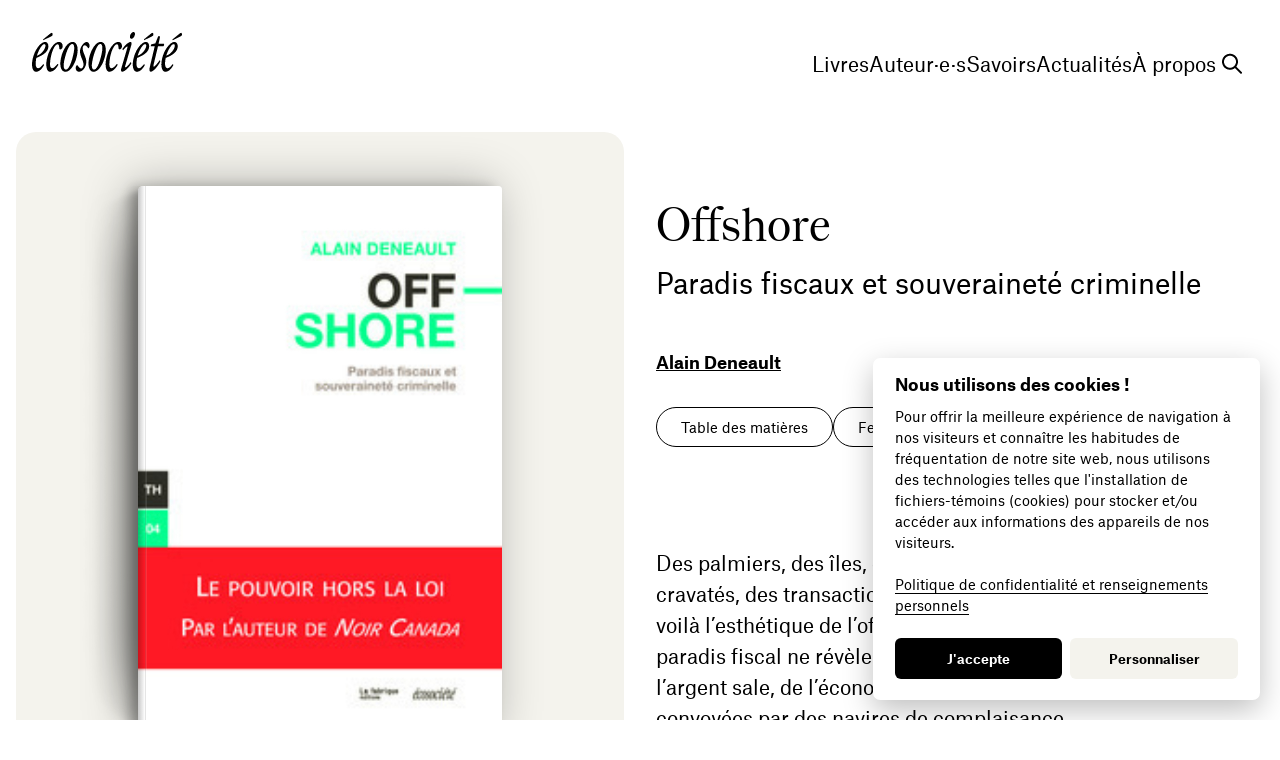

--- FILE ---
content_type: text/html; charset=utf-8
request_url: https://ecosociete.org/livres/offshore
body_size: 34911
content:
<!--

 /$$       /$$$$$$$$        /$$$$$$  /$$$$$$$$ /$$$$$$  /$$$$$$  /$$      /$$ /$$$$$$$$
| $$      | $$_____/       /$$__  $$| $$_____/|_  $$_/ /$$__  $$| $$$    /$$$| $$_____/
| $$      | $$            | $$  \__/| $$        | $$  | $$  \__/| $$$$  /$$$$| $$      
| $$      | $$$$$         |  $$$$$$ | $$$$$     | $$  |  $$$$$$ | $$ $$/$$ $$| $$$$$   
| $$      | $$__/          \____  $$| $$__/     | $$   \____  $$| $$  $$$| $$| $$__/   
| $$      | $$             /$$  \ $$| $$        | $$   /$$  \ $$| $$\  $ | $$| $$      
| $$$$$$$$| $$$$$$$$      |  $$$$$$/| $$$$$$$$ /$$$$$$|  $$$$$$/| $$ \/  | $$| $$$$$$$$
|________/|________/       \______/ |________/|______/ \______/ |__/     |__/|________/

LE SÉISME
studio@leseis.me

-->
<!doctype html><html data-n-head-ssr lang="fr-CA" data-n-head="%7B%22lang%22:%7B%22ssr%22:%22fr-CA%22%7D%7D"><head ><title>Offshore | Écosociété</title><meta data-n-head="ssr" charset="utf-8"><meta data-n-head="ssr" name="viewport" content="width=device-width, initial-scale=1"><meta data-n-head="ssr" name="format-detection" content="telephone=no"><meta data-n-head="ssr" data-hid="apple-mobile-web-app-title" name="apple-mobile-web-app-title" content="&amp;Eacute;cosoci&amp;eacute;t&amp;eacute;"><meta data-n-head="ssr" data-hid="application-name" name="application-name" content="&amp;Eacute;cosoci&amp;eacute;t&amp;eacute;"><meta data-n-head="ssr" data-hid="msapplication-TileColor" name="msapplication-TileColor" content="#f4f3ed"><meta data-n-head="ssr" data-hid="theme-color" name="theme-color" content="#f4f3ed"><meta data-n-head="ssr" content="fiscaux, paradis, souveraineté, financières, fiscal, l’offshore, offshore, alain, deneault, c’est, question, peste, puisent, superficielle, révèle" name="keywords"><meta data-n-head="ssr" content="Alain Deneault démontre que ces immenses fuites financières ont des impacts désastreux sur nos États démocratiques, les dépossédant de leurs ressources…" name="description" data-hid="description"><meta data-n-head="ssr" content="no-referrer-when-downgrade" name="referrer"><meta data-n-head="ssr" content="all" name="robots"><meta data-n-head="ssr" content="197672880377403" property="fb:profile_id"><meta data-n-head="ssr" content="fr_CA" property="og:locale"><meta data-n-head="ssr" content="Écosociété" property="og:site_name"><meta data-n-head="ssr" content="website" property="og:type"><meta data-n-head="ssr" content="https://ecosociete.org/livres/offshore" property="og:url"><meta data-n-head="ssr" content="Offshore" property="og:title"><meta data-n-head="ssr" content="Alain Deneault démontre que ces immenses fuites financières ont des impacts désastreux sur nos États démocratiques, les dépossédant de leurs ressources…" property="og:description"><meta data-n-head="ssr" content="https://cms.ecosociete.org/uploads/images/_1200x630_crop_center-center_82_none/t137.jpg?mtime=1673365596" property="og:image"><meta data-n-head="ssr" content="1200" property="og:image:width"><meta data-n-head="ssr" content="630" property="og:image:height"><meta data-n-head="ssr" content="Offshore" property="og:image:alt"><meta data-n-head="ssr" content="https://bsky.app/profile/ecosociete.bsky.social" property="og:see_also"><meta data-n-head="ssr" content="https://www.instagram.com/ecosociete/" property="og:see_also"><meta data-n-head="ssr" content="https://www.youtube.com/@editionsecosociete6739" property="og:see_also"><meta data-n-head="ssr" content="https://www.linkedin.com/company/les-%C3%A9ditions-%C3%A9cosoci%C3%A9t%C3%A9-inc/" property="og:see_also"><meta data-n-head="ssr" content="https://fr.wikipedia.org/wiki/%C3%89cosoci%C3%A9t%C3%A9" property="og:see_also"><meta data-n-head="ssr" content="https://www.facebook.com/ecosociete" property="og:see_also"><meta data-n-head="ssr" content="https://twitter.com/ecosociete" property="og:see_also"><meta data-n-head="ssr" content="summary_large_image" name="twitter:card"><meta data-n-head="ssr" content="@ecosociete" name="twitter:site"><meta data-n-head="ssr" content="@ecosociete" name="twitter:creator"><meta data-n-head="ssr" content="Offshore" name="twitter:title"><meta data-n-head="ssr" content="Alain Deneault démontre que ces immenses fuites financières ont des impacts désastreux sur nos États démocratiques, les dépossédant de leurs ressources…" name="twitter:description"><meta data-n-head="ssr" content="https://cms.ecosociete.org/uploads/images/_800x418_crop_center-center_82_none/t137.jpg?mtime=1673365596" name="twitter:image"><meta data-n-head="ssr" content="800" name="twitter:image:width"><meta data-n-head="ssr" content="418" name="twitter:image:height"><meta data-n-head="ssr" content="Offshore" name="twitter:image:alt"><link data-n-head="ssr" rel="icon" type="image/x-icon" href="/favicon.ico"><link data-n-head="ssr" rel="apple-touch-icon" sizes="180x180" href="/apple-touch-icon.png"><link data-n-head="ssr" rel="icon" type="image/png" sizes="32x32" href="/favicon-32x32.png"><link data-n-head="ssr" rel="icon" type="image/png" sizes="16x16" href="/favicon-16x16.png"><link data-n-head="ssr" rel="manifest" href="/site.webmanifest"><link data-n-head="ssr" rel="mask-icon" href="/safari-pinned-tab.svg" color="#43b77d"><script data-n-head="ssr" data-hid="gtm-script">if(!window._gtm_init){window._gtm_init=1;(function(w,n,d,m,e,p){w[d]=(w[d]==1||n[d]=='yes'||n[d]==1||n[m]==1||(w[e]&&w[e][p]&&w[e][p]()))?1:0})(window,navigator,'doNotTrack','msDoNotTrack','external','msTrackingProtectionEnabled');(function(w,d,s,l,x,y){w[x]={};w._gtm_inject=function(i){if(w.doNotTrack||w[x][i])return;w[x][i]=1;w[l]=w[l]||[];w[l].push({'gtm.start':new Date().getTime(),event:'gtm.js'});var f=d.getElementsByTagName(s)[0],j=d.createElement(s);j.async=true;j.src='https://www.googletagmanager.com/gtm.js?id='+i;f.parentNode.insertBefore(j,f);};w[y]('GTM-KZS5HP9S')})(window,document,'script','dataLayer','_gtm_ids','_gtm_inject')}</script><script data-n-head="ssr" data-hid="nuxt-jsonld-d99f9f" type="application/ld+json">{"mainEntityOfPage":{"@context":"http://schema.org","@type":"Book","author":[{"@type":"Person","name":"Alain Deneault","url":"https://ecosociete.org/livres/auteures/alain-deneault"}],"copyrightHolder":{"@id":"https://ecosociete.org#identity"},"copyrightYear":"2023","creator":{"@id":"https://ecosociete.org#creator"},"dateModified":"2023-01-26T16:29:11-05:00","datePublished":"2010-03-31","description":"Alain Deneault démontre que ces immenses fuites financières ont des impacts désastreux sur nos États démocratiques, les dépossédant de leurs ressources financières et de leur souveraineté politique. Car, derrière ces paradis fiscaux, c’est toute la question de la souveraineté qui se trouve reposée. – Yves Michaud, Président fondateur du mouvement d’éducation et de défense des actionnaires (MÉDAC) Alain Deneault montre comment les prédateurs puisent dans les paradis fiscaux la justification de leur enrichissement et y dissimulent la nocivité de leur pouvoir.","headline":"Offshore","image":"https://cms.ecosociete.org/uploads/images/_medium/t137.jpg","inLanguage":"French","mainEntityOfPage":"https://ecosociete.org/livres/offshore","name":"Offshore","publisher":{"@id":"https://ecosociete.org#identity"},"url":"https://ecosociete.org/livres/offshore","offers":[{"@type":"Offer","availability":"http://schema.org/InStock","price":"18.00","priceCurrency":"CAD"},{"@type":"Offer","availability":"http://schema.org/InStock","price":"0.00","priceCurrency":"EUR"}],"isbn":"9782923165639","numberOfPages":120},"identity":{"@context":"http://schema.org","@id":"https://ecosociete.org#identity","@type":"BookStore","address":{"@type":"PostalAddress","addressCountry":"Canada","addressLocality":"Montréal","addressRegion":"Québec","postalCode":"H2K 3T1","streetAddress":"2065 Rue Parthenais"},"alternateName":"Les Éditions Écosociété","description":"Les livres peuvent-ils changer le monde ? Lire, réfléchir et agir sont les trois verbes qui animent Écosociété en travaillant autour de deux pôles intimement liés : cultiver les savoirs, ouvrir les possibles.","email":"ecosociete@ecosociete.org","geo":{"@type":"GeoCoordinates","latitude":"45.529949","longitude":"-73.556862"},"image":{"@type":"ImageObject","height":"57","url":"https://dev.ecosociete.org/uploads/images/ecosociete.png","width":"215"},"logo":{"@type":"ImageObject","height":"60","url":"https://cms.ecosociete.org/uploads/images/_600x60_fit_center-center_82_none/ecosociete.png?mtime=1675174220","width":"226"},"name":"Écosociété","priceRange":"$","sameAs":["https://twitter.com/ecosociete","https://www.facebook.com/ecosociete","https://fr.wikipedia.org/wiki/%C3%89cosoci%C3%A9t%C3%A9","https://www.linkedin.com/company/les-%C3%A9ditions-%C3%A9cosoci%C3%A9t%C3%A9-inc/","https://www.youtube.com/@editionsecosociete6739","https://www.instagram.com/ecosociete/","https://bsky.app/profile/ecosociete.bsky.social"],"telephone":"514 521-0913","url":"https://ecosociete.org"},"creator":{"@context":"http://schema.org","@id":"https://leseisme.com/#creator","@type":"ProfessionalService","address":{"@type":"PostalAddress","addressCountry":"Canada","addressLocality":"Montréal","addressRegion":"Québec","postalCode":"H2T 2S2","streetAddress":"24 Avenue du Mont-Royal Ouest, 803.2"},"alternateName":"Studio Le Séisme","description":"Le Séisme est un studio Montréalais de design graphique et de développement web portant un intérêt marqué pour la culture, l’innovation et la technologie. Notre créativité n’a d’égale que notre curiosité, nous aimons varier les types de projets et les secteurs d’activité avec lesquels nous collaborons. Nous croyons au pouvoir du design, nous avons à cœur de créer des communications efficaces, sensibles et réfléchies.","email":"studio@leseisme.com","geo":{"@type":"GeoCoordinates","latitude":"45.519890","longitude":"-73.586510"},"image":{"@type":"ImageObject","height":"296","url":"https://dev.ecosociete.org/uploads/images/leseisme.jpg","width":"1012"},"logo":{"@type":"ImageObject","height":"60","url":"https://cms.ecosociete.org/uploads/images/_600x60_fit_center-center_82_none/15837/leseisme.png?mtime=1675174856","width":"205"},"name":"Le Séisme","priceRange":"$","telephone":"514 700-0433","url":"https://leseisme.com"},"breadcrumbList":{"@context":"http://schema.org","@type":"BreadcrumbList","description":"Breadcrumbs list","itemListElement":[{"@type":"ListItem","item":"https://ecosociete.org","name":"Accueil","position":1},{"@type":"ListItem","item":"https://ecosociete.org/livres","name":"Livres","position":2},{"@type":"ListItem","item":"https://ecosociete.org/livres/offshore","name":"Offshore","position":3}],"name":"Breadcrumbs"}}</script><link rel="preload" href="/_nuxt/9445226.js" as="script"><link rel="preload" href="/_nuxt/5549fd9.js" as="script"><link rel="preload" href="/_nuxt/517035f.js" as="script"><link rel="preload" href="/_nuxt/d961d0f.js" as="script"><link rel="preload" href="/_nuxt/ff2a875.js" as="script"><link rel="preload" href="/_nuxt/241ab93.js" as="script"><style data-vue-ssr-id="1992bd8b:0 4654848a:0">@font-face{font-family:"Nantes";src:url(/_nuxt/fonts/NantesWeb-Regular.0cea8f4.woff2) format("woff2"),url(/_nuxt/fonts/NantesWeb-Regular.42529fd.woff) format("woff");font-weight:400;font-style:normal}@font-face{font-family:"Nantes";src:url(/_nuxt/fonts/NantesWeb-RegularItalic.11ffb2b.woff2) format("woff2"),url(/_nuxt/fonts/NantesWeb-RegularItalic.2d91eee.woff) format("woff");font-weight:400;font-style:italic}@font-face{font-family:"F37 Judge";src:url(/_nuxt/fonts/F37Judge-MediumCondensed.bff4933.woff2) format("woff2"),url(/_nuxt/fonts/F37Judge-MediumCondensed.fd364ba.woff) format("woff");font-weight:500;font-style:normal}@font-face{font-family:"Atlas Grotesk";src:url(/_nuxt/fonts/AtlasGrotesk-Regular-Web.57d84a5.woff2) format("woff2"),url(/_nuxt/fonts/AtlasGrotesk-Regular-Web.5476ca4.woff) format("woff");font-weight:400;font-style:normal}@font-face{font-family:"Atlas Grotesk";src:url(/_nuxt/fonts/AtlasGrotesk-RegularItalic-Web.2672d64.woff2) format("woff2"),url(/_nuxt/fonts/AtlasGrotesk-RegularItalic-Web.40c6577.woff) format("woff");font-weight:400;font-style:italic}@font-face{font-family:"Atlas Grotesk";src:url(/_nuxt/fonts/AtlasGrotesk-Bold-Web.9a13fd4.woff2) format("woff2"),url(/_nuxt/fonts/AtlasGrotesk-Bold-Web.dec03d7.woff) format("woff");font-weight:700;font-style:normal}@font-face{font-family:"Atlas Grotesk";src:url(/_nuxt/fonts/AtlasGrotesk-BoldItalic-Web.26d294e.woff2) format("woff2"),url(/_nuxt/fonts/AtlasGrotesk-BoldItalic-Web.9246f8f.woff) format("woff");font-weight:700;font-style:italic}.c_darkmode,body{--cc-font-family:"Atlas Grotesk",ui-sans-serif,system-ui,-apple-system,"system-ui","Segoe UI",Roboto,"Helvetica Neue",Arial,"Noto Sans",sans-serif,"Apple Color Emoji","Segoe UI Emoji","Segoe UI Symbol","Noto Color Emoji";--cc-font-size:16px;--cc-bg:#fff;--cc-z-index:888;--cc-text:#000;--cc-border-radius:.45rem;--cc-btn-primary-bg:#000;--cc-btn-primary-text:var(--cc-bg);--cc-btn-primary-hover-bg:#000;--cc-btn-primary-hover-text:var(--cc-btn-primary-text);--cc-btn-secondary-bg:#f4f3ed;--cc-btn-secondary-text:var(--cc-text);--cc-btn-secondary-hover-bg:#f4f3ed;--cc-btn-secondary-hover-text:var(--cc-btn-secondary-text);--cc-btn-border-radius:0.375rem;--cc-toggle-bg-off:#d5dee2;--cc-toggle-bg-on:var(--cc-btn-primary-bg);--cc-toggle-bg-readonly:#d5dee2;--cc-toggle-knob-bg:#fff;--cc-toggle-knob-icon-color:#fff;--cc-block-text:var(--cc-text);--cc-cookie-category-block-bg:#f4f3ed;--cc-cookie-category-block-bg-hover:#f4f3ed;--cc-section-border:#f4f3ed;--cc-cookie-table-border:#cedada;--cc-overlay-bg:#000;--cc-overlay-opacity:.85;--cc-consent-modal-box-shadow:0 0.625rem 1.875rem rgba(0,0,0,0.25);--cc-webkit-scrollbar-bg:#f4f3ed;--cc-webkit-scrollbar-bg-hover:#f4f3ed}@font-face{font-family:swiper-icons;src:url("data:application/font-woff;charset=utf-8;base64, [base64]//wADZ2x5ZgAAAywAAADMAAAD2MHtryVoZWFkAAABbAAAADAAAAA2E2+eoWhoZWEAAAGcAAAAHwAAACQC9gDzaG10eAAAAigAAAAZAAAArgJkABFsb2NhAAAC0AAAAFoAAABaFQAUGG1heHAAAAG8AAAAHwAAACAAcABAbmFtZQAAA/gAAAE5AAACXvFdBwlwb3N0AAAFNAAAAGIAAACE5s74hXjaY2BkYGAAYpf5Hu/j+W2+MnAzMYDAzaX6QjD6/4//Bxj5GA8AuRwMYGkAPywL13jaY2BkYGA88P8Agx4j+/8fQDYfA1AEBWgDAIB2BOoAeNpjYGRgYNBh4GdgYgABEMnIABJzYNADCQAACWgAsQB42mNgYfzCOIGBlYGB0YcxjYGBwR1Kf2WQZGhhYGBiYGVmgAFGBiQQkOaawtDAoMBQxXjg/wEGPcYDDA4wNUA2CCgwsAAAO4EL6gAAeNpj2M0gyAACqxgGNWBkZ2D4/wMA+xkDdgAAAHjaY2BgYGaAYBkGRgYQiAHyGMF8FgYHIM3DwMHABGQrMOgyWDLEM1T9/w8UBfEMgLzE////P/5//f/V/xv+r4eaAAeMbAxwIUYmIMHEgKYAYjUcsDAwsLKxc3BycfPw8jEQA/[base64]/uznmfPFBNODM2K7MTQ45YEAZqGP81AmGGcF3iPqOop0r1SPTaTbVkfUe4HXj97wYE+yNwWYxwWu4v1ugWHgo3S1XdZEVqWM7ET0cfnLGxWfkgR42o2PvWrDMBSFj/IHLaF0zKjRgdiVMwScNRAoWUoH78Y2icB/yIY09An6AH2Bdu/UB+yxopYshQiEvnvu0dURgDt8QeC8PDw7Fpji3fEA4z/PEJ6YOB5hKh4dj3EvXhxPqH/SKUY3rJ7srZ4FZnh1PMAtPhwP6fl2PMJMPDgeQ4rY8YT6Gzao0eAEA409DuggmTnFnOcSCiEiLMgxCiTI6Cq5DZUd3Qmp10vO0LaLTd2cjN4fOumlc7lUYbSQcZFkutRG7g6JKZKy0RmdLY680CDnEJ+UMkpFFe1RN7nxdVpXrC4aTtnaurOnYercZg2YVmLN/d/gczfEimrE/fs/bOuq29Zmn8tloORaXgZgGa78yO9/cnXm2BpaGvq25Dv9S4E9+5SIc9PqupJKhYFSSl47+Qcr1mYNAAAAeNptw0cKwkAAAMDZJA8Q7OUJvkLsPfZ6zFVERPy8qHh2YER+3i/BP83vIBLLySsoKimrqKqpa2hp6+jq6RsYGhmbmJqZSy0sraxtbO3sHRydnEMU4uR6yx7JJXveP7WrDycAAAAAAAH//wACeNpjYGRgYOABYhkgZgJCZgZNBkYGLQZtIJsFLMYAAAw3ALgAeNolizEKgDAQBCchRbC2sFER0YD6qVQiBCv/H9ezGI6Z5XBAw8CBK/m5iQQVauVbXLnOrMZv2oLdKFa8Pjuru2hJzGabmOSLzNMzvutpB3N42mNgZGBg4GKQYzBhYMxJLMlj4GBgAYow/P/PAJJhLM6sSoWKfWCAAwDAjgbRAAB42mNgYGBkAIIbCZo5IPrmUn0hGA0AO8EFTQAA");font-weight:400;font-style:normal}:root{--swiper-theme-color:#007aff}.swiper{margin-left:auto;margin-right:auto;position:relative;overflow:hidden;list-style:none;padding:0;z-index:1}.swiper-vertical>.swiper-wrapper{flex-direction:column}.swiper-wrapper{position:relative;width:100%;height:100%;z-index:1;display:flex;transition-property:transform;box-sizing:content-box}.swiper-android .swiper-slide,.swiper-wrapper{transform:translateZ(0)}.swiper-pointer-events{touch-action:pan-y}.swiper-pointer-events.swiper-vertical{touch-action:pan-x}.swiper-slide{flex-shrink:0;width:100%;height:100%;position:relative;transition-property:transform}.swiper-slide-invisible-blank{visibility:hidden}.swiper-autoheight,.swiper-autoheight .swiper-slide{height:auto}.swiper-autoheight .swiper-wrapper{align-items:flex-start;transition-property:transform,height}.swiper-backface-hidden .swiper-slide{transform:translateZ(0);-webkit-backface-visibility:hidden;backface-visibility:hidden}.swiper-3d,.swiper-3d.swiper-css-mode .swiper-wrapper{perspective:1200px}.swiper-3d .swiper-cube-shadow,.swiper-3d .swiper-slide,.swiper-3d .swiper-slide-shadow,.swiper-3d .swiper-slide-shadow-bottom,.swiper-3d .swiper-slide-shadow-left,.swiper-3d .swiper-slide-shadow-right,.swiper-3d .swiper-slide-shadow-top,.swiper-3d .swiper-wrapper{transform-style:preserve-3d}.swiper-3d .swiper-slide-shadow,.swiper-3d .swiper-slide-shadow-bottom,.swiper-3d .swiper-slide-shadow-left,.swiper-3d .swiper-slide-shadow-right,.swiper-3d .swiper-slide-shadow-top{position:absolute;left:0;top:0;width:100%;height:100%;pointer-events:none;z-index:10}.swiper-3d .swiper-slide-shadow{background:rgba(0,0,0,.15)}.swiper-3d .swiper-slide-shadow-left{background-image:linear-gradient(270deg,rgba(0,0,0,.5),transparent)}.swiper-3d .swiper-slide-shadow-right{background-image:linear-gradient(90deg,rgba(0,0,0,.5),transparent)}.swiper-3d .swiper-slide-shadow-top{background-image:linear-gradient(0deg,rgba(0,0,0,.5),transparent)}.swiper-3d .swiper-slide-shadow-bottom{background-image:linear-gradient(180deg,rgba(0,0,0,.5),transparent)}.swiper-css-mode>.swiper-wrapper{overflow:auto;scrollbar-width:none;-ms-overflow-style:none}.swiper-css-mode>.swiper-wrapper::-webkit-scrollbar{display:none}.swiper-css-mode>.swiper-wrapper>.swiper-slide{scroll-snap-align:start start}.swiper-horizontal.swiper-css-mode>.swiper-wrapper{scroll-snap-type:x mandatory}.swiper-vertical.swiper-css-mode>.swiper-wrapper{scroll-snap-type:y mandatory}.swiper-centered>.swiper-wrapper:before{content:"";flex-shrink:0;order:9999}.swiper-centered.swiper-horizontal>.swiper-wrapper>.swiper-slide:first-child{-webkit-margin-start:var(--swiper-centered-offset-before);margin-inline-start:var(--swiper-centered-offset-before)}.swiper-centered.swiper-horizontal>.swiper-wrapper:before{height:100%;min-height:1px;width:var(--swiper-centered-offset-after)}.swiper-centered.swiper-vertical>.swiper-wrapper>.swiper-slide:first-child{-webkit-margin-before:var(--swiper-centered-offset-before);margin-block-start:var(--swiper-centered-offset-before)}.swiper-centered.swiper-vertical>.swiper-wrapper:before{width:100%;min-width:1px;height:var(--swiper-centered-offset-after)}.swiper-centered>.swiper-wrapper>.swiper-slide{scroll-snap-align:center center}.swiper-fade.swiper-free-mode .swiper-slide{transition-timing-function:ease-out}.swiper-fade .swiper-slide{pointer-events:none;transition-property:opacity}.swiper-fade .swiper-slide .swiper-slide{pointer-events:none}.swiper-fade .swiper-slide-active,.swiper-fade .swiper-slide-active .swiper-slide-active{pointer-events:auto}.swiper-pagination{position:absolute;text-align:center;transition:opacity .3s;transform:translateZ(0);z-index:10}.swiper-pagination.swiper-pagination-hidden{opacity:0}.swiper-pagination-disabled>.swiper-pagination,.swiper-pagination.swiper-pagination-disabled{display:none!important}.swiper-horizontal>.swiper-pagination-bullets,.swiper-pagination-bullets.swiper-pagination-horizontal,.swiper-pagination-custom,.swiper-pagination-fraction{bottom:10px;left:0;width:100%}.swiper-pagination-bullets-dynamic{overflow:hidden;font-size:0}.swiper-pagination-bullets-dynamic .swiper-pagination-bullet{transform:scale(.33);position:relative}.swiper-pagination-bullets-dynamic .swiper-pagination-bullet-active,.swiper-pagination-bullets-dynamic .swiper-pagination-bullet-active-main{transform:scale(1)}.swiper-pagination-bullets-dynamic .swiper-pagination-bullet-active-prev{transform:scale(.66)}.swiper-pagination-bullets-dynamic .swiper-pagination-bullet-active-prev-prev{transform:scale(.33)}.swiper-pagination-bullets-dynamic .swiper-pagination-bullet-active-next{transform:scale(.66)}.swiper-pagination-bullets-dynamic .swiper-pagination-bullet-active-next-next{transform:scale(.33)}.swiper-pagination-bullet{width:var(--swiper-pagination-bullet-width,var(--swiper-pagination-bullet-size,8px));height:var(--swiper-pagination-bullet-height,var(--swiper-pagination-bullet-size,8px));display:inline-block;border-radius:50%;background:var(--swiper-pagination-bullet-inactive-color,#000);opacity:var(--swiper-pagination-bullet-inactive-opacity,.2)}button.swiper-pagination-bullet{border:none;margin:0;padding:0;box-shadow:none;-webkit-appearance:none;-moz-appearance:none;appearance:none}.swiper-pagination-clickable .swiper-pagination-bullet{cursor:pointer}.swiper-pagination-bullet:only-child{display:none!important}.swiper-pagination-bullet-active{opacity:var(--swiper-pagination-bullet-opacity,1);background:var(--swiper-pagination-color,var(--swiper-theme-color))}.swiper-pagination-vertical.swiper-pagination-bullets,.swiper-vertical>.swiper-pagination-bullets{right:10px;top:50%;transform:translate3d(0,-50%,0)}.swiper-pagination-vertical.swiper-pagination-bullets .swiper-pagination-bullet,.swiper-vertical>.swiper-pagination-bullets .swiper-pagination-bullet{margin:var(--swiper-pagination-bullet-vertical-gap,6px) 0;display:block}.swiper-pagination-vertical.swiper-pagination-bullets.swiper-pagination-bullets-dynamic,.swiper-vertical>.swiper-pagination-bullets.swiper-pagination-bullets-dynamic{top:50%;transform:translateY(-50%);width:8px}.swiper-pagination-vertical.swiper-pagination-bullets.swiper-pagination-bullets-dynamic .swiper-pagination-bullet,.swiper-vertical>.swiper-pagination-bullets.swiper-pagination-bullets-dynamic .swiper-pagination-bullet{display:inline-block;transition:transform .2s,top .2s}.swiper-horizontal>.swiper-pagination-bullets .swiper-pagination-bullet,.swiper-pagination-horizontal.swiper-pagination-bullets .swiper-pagination-bullet{margin:0 var(--swiper-pagination-bullet-horizontal-gap,4px)}.swiper-horizontal>.swiper-pagination-bullets.swiper-pagination-bullets-dynamic,.swiper-pagination-horizontal.swiper-pagination-bullets.swiper-pagination-bullets-dynamic{left:50%;transform:translateX(-50%);white-space:nowrap}.swiper-horizontal>.swiper-pagination-bullets.swiper-pagination-bullets-dynamic .swiper-pagination-bullet,.swiper-pagination-horizontal.swiper-pagination-bullets.swiper-pagination-bullets-dynamic .swiper-pagination-bullet{transition:transform .2s,left .2s}.swiper-horizontal.swiper-rtl>.swiper-pagination-bullets-dynamic .swiper-pagination-bullet{transition:transform .2s,right .2s}.swiper-pagination-progressbar{background:rgba(0,0,0,.25);position:absolute}.swiper-pagination-progressbar .swiper-pagination-progressbar-fill{background:var(--swiper-pagination-color,var(--swiper-theme-color));position:absolute;left:0;top:0;width:100%;height:100%;transform:scale(0);transform-origin:left top}.swiper-rtl .swiper-pagination-progressbar .swiper-pagination-progressbar-fill{transform-origin:right top}.swiper-horizontal>.swiper-pagination-progressbar,.swiper-pagination-progressbar.swiper-pagination-horizontal,.swiper-pagination-progressbar.swiper-pagination-vertical.swiper-pagination-progressbar-opposite,.swiper-vertical>.swiper-pagination-progressbar.swiper-pagination-progressbar-opposite{width:100%;height:4px;left:0;top:0}.swiper-horizontal>.swiper-pagination-progressbar.swiper-pagination-progressbar-opposite,.swiper-pagination-progressbar.swiper-pagination-horizontal.swiper-pagination-progressbar-opposite,.swiper-pagination-progressbar.swiper-pagination-vertical,.swiper-vertical>.swiper-pagination-progressbar{width:4px;height:100%;left:0;top:0}.swiper-pagination-lock{display:none}/*! tailwindcss v3.2.1 | MIT License | https://tailwindcss.com*//*
1. Prevent padding and border from affecting element width. (https://github.com/mozdevs/cssremedy/issues/4)
2. Allow adding a border to an element by just adding a border-width. (https://github.com/tailwindcss/tailwindcss/pull/116)
*/*,
::before,
::after {
  box-sizing: border-box; /* 1 */
  border-width: 0; /* 2 */
  border-style: solid; /* 2 */
  border-color: currentColor; /* 2 */
}::before,
::after {
  --tw-content: '';
}/*
1. Use a consistent sensible line-height in all browsers.
2. Prevent adjustments of font size after orientation changes in iOS.
3. Use a more readable tab size.
4. Use the user's configured `sans` font-family by default.
*/html {
  line-height: 1.5; /* 1 */
  -webkit-text-size-adjust: 100%; /* 2 */
  -moz-tab-size: 4; /* 3 */
  -o-tab-size: 4;
     tab-size: 4; /* 3 */
  font-family: "Atlas Grotesk", ui-sans-serif, system-ui, -apple-system, BlinkMacSystemFont, "Segoe UI", Roboto, "Helvetica Neue", Arial, "Noto Sans", sans-serif, "Apple Color Emoji", "Segoe UI Emoji", "Segoe UI Symbol", "Noto Color Emoji"; /* 4 */
}/*
1. Remove the margin in all browsers.
2. Inherit line-height from `html` so users can set them as a class directly on the `html` element.
*/body {
  margin: 0; /* 1 */
  line-height: inherit; /* 2 */
}/*
1. Add the correct height in Firefox.
2. Correct the inheritance of border color in Firefox. (https://bugzilla.mozilla.org/show_bug.cgi?id=190655)
3. Ensure horizontal rules are visible by default.
*/hr {
  height: 0; /* 1 */
  color: inherit; /* 2 */
  border-top-width: 1px; /* 3 */
}/*
Add the correct text decoration in Chrome, Edge, and Safari.
*/abbr:where([title]) {
  -webkit-text-decoration: underline dotted;
          text-decoration: underline dotted;
}/*
Remove the default font size and weight for headings.
*/h1,
h2,
h3,
h4,
h5,
h6 {
  font-size: inherit;
  font-weight: inherit;
}/*
Reset links to optimize for opt-in styling instead of opt-out.
*/a {
  color: inherit;
  text-decoration: inherit;
}/*
Add the correct font weight in Edge and Safari.
*/b,
strong {
  font-weight: bolder;
}/*
1. Use the user's configured `mono` font family by default.
2. Correct the odd `em` font sizing in all browsers.
*/code,
kbd,
samp,
pre {
  font-family: ui-monospace, SFMono-Regular, Menlo, Monaco, Consolas, "Liberation Mono", "Courier New", monospace; /* 1 */
  font-size: 1em; /* 2 */
}/*
Add the correct font size in all browsers.
*/small {
  font-size: 80%;
}/*
Prevent `sub` and `sup` elements from affecting the line height in all browsers.
*/sub,
sup {
  font-size: 75%;
  line-height: 0;
  position: relative;
  vertical-align: baseline;
}sub {
  bottom: -0.25em;
}sup {
  top: -0.5em;
}/*
1. Remove text indentation from table contents in Chrome and Safari. (https://bugs.chromium.org/p/chromium/issues/detail?id=999088, https://bugs.webkit.org/show_bug.cgi?id=201297)
2. Correct table border color inheritance in all Chrome and Safari. (https://bugs.chromium.org/p/chromium/issues/detail?id=935729, https://bugs.webkit.org/show_bug.cgi?id=195016)
3. Remove gaps between table borders by default.
*/table {
  text-indent: 0; /* 1 */
  border-color: inherit; /* 2 */
  border-collapse: collapse; /* 3 */
}/*
1. Change the font styles in all browsers.
2. Remove the margin in Firefox and Safari.
3. Remove default padding in all browsers.
*/button,
input,
optgroup,
select,
textarea {
  font-family: inherit; /* 1 */
  font-size: 100%; /* 1 */
  font-weight: inherit; /* 1 */
  line-height: inherit; /* 1 */
  color: inherit; /* 1 */
  margin: 0; /* 2 */
  padding: 0; /* 3 */
}/*
Remove the inheritance of text transform in Edge and Firefox.
*/button,
select {
  text-transform: none;
}/*
1. Correct the inability to style clickable types in iOS and Safari.
2. Remove default button styles.
*/button,
[type='button'],
[type='reset'],
[type='submit'] {
  -webkit-appearance: button; /* 1 */
  background-color: transparent; /* 2 */
  background-image: none; /* 2 */
}/*
Use the modern Firefox focus style for all focusable elements.
*/:-moz-focusring {
  outline: auto;
}/*
Remove the additional `:invalid` styles in Firefox. (https://github.com/mozilla/gecko-dev/blob/2f9eacd9d3d995c937b4251a5557d95d494c9be1/layout/style/res/forms.css#L728-L737)
*/:-moz-ui-invalid {
  box-shadow: none;
}/*
Add the correct vertical alignment in Chrome and Firefox.
*/progress {
  vertical-align: baseline;
}/*
Correct the cursor style of increment and decrement buttons in Safari.
*/::-webkit-inner-spin-button,
::-webkit-outer-spin-button {
  height: auto;
}/*
1. Correct the odd appearance in Chrome and Safari.
2. Correct the outline style in Safari.
*/[type='search'] {
  -webkit-appearance: textfield; /* 1 */
  outline-offset: -2px; /* 2 */
}/*
Remove the inner padding in Chrome and Safari on macOS.
*/::-webkit-search-decoration {
  -webkit-appearance: none;
}/*
1. Correct the inability to style clickable types in iOS and Safari.
2. Change font properties to `inherit` in Safari.
*/::-webkit-file-upload-button {
  -webkit-appearance: button; /* 1 */
  font: inherit; /* 2 */
}/*
Add the correct display in Chrome and Safari.
*/summary {
  display: list-item;
}/*
Removes the default spacing and border for appropriate elements.
*/blockquote,
dl,
dd,
h1,
h2,
h3,
h4,
h5,
h6,
hr,
figure,
p,
pre {
  margin: 0;
}fieldset {
  margin: 0;
  padding: 0;
}legend {
  padding: 0;
}ol,
ul,
menu {
  list-style: none;
  margin: 0;
  padding: 0;
}/*
Prevent resizing textareas horizontally by default.
*/textarea {
  resize: vertical;
}/*
1. Reset the default placeholder opacity in Firefox. (https://github.com/tailwindlabs/tailwindcss/issues/3300)
2. Set the default placeholder color to the user's configured gray 400 color.
*/input::-moz-placeholder, textarea::-moz-placeholder {
  opacity: 1; /* 1 */
  color: #9ca3af; /* 2 */
}input::placeholder,
textarea::placeholder {
  opacity: 1; /* 1 */
  color: #9ca3af; /* 2 */
}/*
Set the default cursor for buttons.
*/button,
[role="button"] {
  cursor: pointer;
}/*
Make sure disabled buttons don't get the pointer cursor.
*/:disabled {
  cursor: default;
}/*
1. Make replaced elements `display: block` by default. (https://github.com/mozdevs/cssremedy/issues/14)
2. Add `vertical-align: middle` to align replaced elements more sensibly by default. (https://github.com/jensimmons/cssremedy/issues/14#issuecomment-634934210)
   This can trigger a poorly considered lint error in some tools but is included by design.
*/img,
svg,
video,
canvas,
audio,
iframe,
embed,
object {
  display: block; /* 1 */
  vertical-align: middle; /* 2 */
}/*
Constrain images and videos to the parent width and preserve their intrinsic aspect ratio. (https://github.com/mozdevs/cssremedy/issues/14)
*/img,
video {
  max-width: 100%;
  height: auto;
}/* Make elements with the HTML hidden attribute stay hidden by default */[hidden] {
  display: none;
}[type='text'],[type='email'],[type='url'],[type='password'],[type='number'],[type='date'],[type='datetime-local'],[type='month'],[type='search'],[type='tel'],[type='time'],[type='week'],[multiple],textarea,select{-webkit-appearance:none;-moz-appearance:none;appearance:none;background-color:#fff;border-color:#6b7280;border-width:1px;border-radius:0px;padding-top:0.5rem;padding-right:0.75rem;padding-bottom:0.5rem;padding-left:0.75rem;font-size:1rem;line-height:1.5rem;--tw-shadow:0 0 #0000;}[type='text']:focus, [type='email']:focus, [type='url']:focus, [type='password']:focus, [type='number']:focus, [type='date']:focus, [type='datetime-local']:focus, [type='month']:focus, [type='search']:focus, [type='tel']:focus, [type='time']:focus, [type='week']:focus, [multiple]:focus, textarea:focus, select:focus{outline:2px solid transparent;outline-offset:2px;--tw-ring-inset:var(--tw-empty,/*!*/ /*!*/);--tw-ring-offset-width:0px;--tw-ring-offset-color:#fff;--tw-ring-color:#2563eb;--tw-ring-offset-shadow:var(--tw-ring-inset) 0 0 0 var(--tw-ring-offset-width) var(--tw-ring-offset-color);--tw-ring-shadow:var(--tw-ring-inset) 0 0 0 calc(1px + var(--tw-ring-offset-width)) var(--tw-ring-color);box-shadow:var(--tw-ring-offset-shadow), var(--tw-ring-shadow), var(--tw-shadow);border-color:#2563eb}input::-moz-placeholder, textarea::-moz-placeholder{color:#6b7280;opacity:1}input::placeholder,textarea::placeholder{color:#6b7280;opacity:1}::-webkit-datetime-edit-fields-wrapper{padding:0}::-webkit-date-and-time-value{min-height:1.5em}::-webkit-datetime-edit,::-webkit-datetime-edit-year-field,::-webkit-datetime-edit-month-field,::-webkit-datetime-edit-day-field,::-webkit-datetime-edit-hour-field,::-webkit-datetime-edit-minute-field,::-webkit-datetime-edit-second-field,::-webkit-datetime-edit-millisecond-field,::-webkit-datetime-edit-meridiem-field{padding-top:0;padding-bottom:0}select{background-image:url("data:image/svg+xml,%3csvg xmlns='http://www.w3.org/2000/svg' fill='none' viewBox='0 0 20 20'%3e%3cpath stroke='%236b7280' stroke-linecap='round' stroke-linejoin='round' stroke-width='1.5' d='M6 8l4 4 4-4'/%3e%3c/svg%3e");background-position:right 0.5rem center;background-repeat:no-repeat;background-size:1.5em 1.5em;padding-right:2.5rem;-webkit-print-color-adjust:exact;print-color-adjust:exact}[multiple]{background-image:initial;background-position:initial;background-repeat:unset;background-size:initial;padding-right:0.75rem;-webkit-print-color-adjust:unset;print-color-adjust:unset}[type='checkbox'],[type='radio']{-webkit-appearance:none;-moz-appearance:none;appearance:none;padding:0;-webkit-print-color-adjust:exact;print-color-adjust:exact;display:inline-block;vertical-align:middle;background-origin:border-box;-webkit-user-select:none;-moz-user-select:none;user-select:none;flex-shrink:0;height:1rem;width:1rem;color:#2563eb;background-color:#fff;border-color:#6b7280;border-width:1px;--tw-shadow:0 0 #0000}[type='checkbox']{border-radius:0px}[type='radio']{border-radius:100%}[type='checkbox']:focus,[type='radio']:focus{outline:2px solid transparent;outline-offset:2px;--tw-ring-inset:var(--tw-empty,/*!*/ /*!*/);--tw-ring-offset-width:2px;--tw-ring-offset-color:#fff;--tw-ring-color:#2563eb;--tw-ring-offset-shadow:var(--tw-ring-inset) 0 0 0 var(--tw-ring-offset-width) var(--tw-ring-offset-color);--tw-ring-shadow:var(--tw-ring-inset) 0 0 0 calc(2px + var(--tw-ring-offset-width)) var(--tw-ring-color);box-shadow:var(--tw-ring-offset-shadow), var(--tw-ring-shadow), var(--tw-shadow)}[type='checkbox']:checked,[type='radio']:checked{border-color:transparent;background-color:currentColor;background-size:100% 100%;background-position:center;background-repeat:no-repeat}[type='checkbox']:checked{background-image:url("data:image/svg+xml,%3csvg viewBox='0 0 16 16' fill='white' xmlns='http://www.w3.org/2000/svg'%3e%3cpath d='M12.207 4.793a1 1 0 010 1.414l-5 5a1 1 0 01-1.414 0l-2-2a1 1 0 011.414-1.414L6.5 9.086l4.293-4.293a1 1 0 011.414 0z'/%3e%3c/svg%3e")}[type='radio']:checked{background-image:url("data:image/svg+xml,%3csvg viewBox='0 0 16 16' fill='white' xmlns='http://www.w3.org/2000/svg'%3e%3ccircle cx='8' cy='8' r='3'/%3e%3c/svg%3e")}[type='checkbox']:checked:hover,[type='checkbox']:checked:focus,[type='radio']:checked:hover,[type='radio']:checked:focus{border-color:transparent;background-color:currentColor}[type='checkbox']:indeterminate{background-image:url("data:image/svg+xml,%3csvg xmlns='http://www.w3.org/2000/svg' fill='none' viewBox='0 0 16 16'%3e%3cpath stroke='white' stroke-linecap='round' stroke-linejoin='round' stroke-width='2' d='M4 8h8'/%3e%3c/svg%3e");border-color:transparent;background-color:currentColor;background-size:100% 100%;background-position:center;background-repeat:no-repeat}[type='checkbox']:indeterminate:hover,[type='checkbox']:indeterminate:focus{border-color:transparent;background-color:currentColor}[type='file']{background:unset;border-color:inherit;border-width:0;border-radius:0;padding:0;font-size:unset;line-height:inherit}[type='file']:focus{outline:1px solid ButtonText;outline:1px auto -webkit-focus-ring-color}*, ::before, ::after{--tw-border-spacing-x:0;--tw-border-spacing-y:0;--tw-translate-x:0;--tw-translate-y:0;--tw-rotate:0;--tw-skew-x:0;--tw-skew-y:0;--tw-scale-x:1;--tw-scale-y:1;--tw-pan-x: ;--tw-pan-y: ;--tw-pinch-zoom: ;--tw-scroll-snap-strictness:proximity;--tw-ordinal: ;--tw-slashed-zero: ;--tw-numeric-figure: ;--tw-numeric-spacing: ;--tw-numeric-fraction: ;--tw-ring-inset: ;--tw-ring-offset-width:0px;--tw-ring-offset-color:#fff;--tw-ring-color:rgb(59 130 246 / 0.5);--tw-ring-offset-shadow:0 0 #0000;--tw-ring-shadow:0 0 #0000;--tw-shadow:0 0 #0000;--tw-shadow-colored:0 0 #0000;--tw-blur: ;--tw-brightness: ;--tw-contrast: ;--tw-grayscale: ;--tw-hue-rotate: ;--tw-invert: ;--tw-saturate: ;--tw-sepia: ;--tw-drop-shadow: ;--tw-backdrop-blur: ;--tw-backdrop-brightness: ;--tw-backdrop-contrast: ;--tw-backdrop-grayscale: ;--tw-backdrop-hue-rotate: ;--tw-backdrop-invert: ;--tw-backdrop-opacity: ;--tw-backdrop-saturate: ;--tw-backdrop-sepia: }::backdrop{--tw-border-spacing-x:0;--tw-border-spacing-y:0;--tw-translate-x:0;--tw-translate-y:0;--tw-rotate:0;--tw-skew-x:0;--tw-skew-y:0;--tw-scale-x:1;--tw-scale-y:1;--tw-pan-x: ;--tw-pan-y: ;--tw-pinch-zoom: ;--tw-scroll-snap-strictness:proximity;--tw-ordinal: ;--tw-slashed-zero: ;--tw-numeric-figure: ;--tw-numeric-spacing: ;--tw-numeric-fraction: ;--tw-ring-inset: ;--tw-ring-offset-width:0px;--tw-ring-offset-color:#fff;--tw-ring-color:rgb(59 130 246 / 0.5);--tw-ring-offset-shadow:0 0 #0000;--tw-ring-shadow:0 0 #0000;--tw-shadow:0 0 #0000;--tw-shadow-colored:0 0 #0000;--tw-blur: ;--tw-brightness: ;--tw-contrast: ;--tw-grayscale: ;--tw-hue-rotate: ;--tw-invert: ;--tw-saturate: ;--tw-sepia: ;--tw-drop-shadow: ;--tw-backdrop-blur: ;--tw-backdrop-brightness: ;--tw-backdrop-contrast: ;--tw-backdrop-grayscale: ;--tw-backdrop-hue-rotate: ;--tw-backdrop-invert: ;--tw-backdrop-opacity: ;--tw-backdrop-saturate: ;--tw-backdrop-sepia: }.container{width:100%;margin-right:auto;margin-left:auto;padding-right:1rem;padding-left:1rem}@media (min-width: 640px){.container{max-width:640px}}@media (min-width: 768px){.container{max-width:768px}}@media (min-width: 1024px){.container{max-width:1024px}}@media (min-width: 1280px){.container{max-width:1280px}}@media (min-width: 1536px){.container{max-width:1536px}}.pointer-events-none{pointer-events:none}.pointer-events-auto{pointer-events:auto}.invisible{visibility:hidden}.fixed{position:fixed}.absolute{position:absolute}.relative{position:relative}.sticky{position:sticky}.inset-0{top:0px;right:0px;bottom:0px;left:0px}.inset-x-0{left:0px;right:0px}.inset-y-0{top:0px;bottom:0px}.inset-x-4{left:1rem;right:1rem}.top-\[50\%\]{top:50%}.right-0{right:0px}.top-0{top:0px}.right-8{right:2rem}.bottom-0{bottom:0px}.bottom-4{bottom:1rem}.left-0{left:0px}.bottom-8{bottom:2rem}.left-8{left:2rem}.right-4{right:1rem}.top-4{top:1rem}.z-40{z-index:40}.z-30{z-index:30}.z-20{z-index:20}.z-0{z-index:0}.z-\[6666\]{z-index:6666}.z-\[777\]{z-index:777}.z-\[666\]{z-index:666}.z-10{z-index:10}.z-\[555\]{z-index:555}.z-\[999\]{z-index:999}.order-2{order:2}.order-1{order:1}.col-span-1{grid-column:span 1 / span 1}.col-span-2{grid-column:span 2 / span 2}.-m-2{margin:-0.5rem}.-mx-4{margin-left:-1rem;margin-right:-1rem}.mx-auto{margin-left:auto;margin-right:auto}.-mx-8{margin-left:-2rem;margin-right:-2rem}.mx-8{margin-left:2rem;margin-right:2rem}.mt-4{margin-top:1rem}.mt-auto{margin-top:auto}.-mt-\[3vw\]{margin-top:-3vw}.mt-\[50px\]{margin-top:50px}.mt-2{margin-top:0.5rem}.mr-4{margin-right:1rem}.mt-8{margin-top:2rem}.mb-\[50px\]{margin-bottom:50px}.mb-6{margin-bottom:1.5rem}.mb-8{margin-bottom:2rem}.mb-4{margin-bottom:1rem}.mt-6{margin-top:1.5rem}.mb-\[1em\]{margin-bottom:1em}.block{display:block}.inline-block{display:inline-block}.inline{display:inline}.flex{display:flex}.inline-flex{display:inline-flex}.flow-root{display:flow-root}.grid{display:grid}.hidden{display:none}.aspect-\[4\/5\]{aspect-ratio:4/5}.aspect-\[4\/6\]{aspect-ratio:4/6}.aspect-\[1664\/218\]{aspect-ratio:1664/218}.aspect-\[1664\/211\]{aspect-ratio:1664/211}.aspect-square{aspect-ratio:1 / 1}.aspect-video{aspect-ratio:16 / 9}.h-full{height:100%}.h-auto{height:auto}.h-\[15px\]{height:15px}.h-\[17px\]{height:17px}.h-\[40px\]{height:40px}.h-8{height:2rem}.h-0{height:0px}.h-\[60px\]{height:60px}.h-screen{height:100vh}.h-\[30px\]{height:30px}.h-4{height:1rem}.max-h-\[458px\]{max-height:458px}.max-h-full{max-height:100%}.max-h-\[800px\]{max-height:800px}.min-h-screen{min-height:100vh}.w-full{width:100%}.w-\[200px\]{width:200px}.w-\[40px\]{width:40px}.w-\[20px\]{width:20px}.w-\[60\%\]{width:60%}.w-8{width:2rem}.w-\[30px\]{width:30px}.w-\[90\%\]{width:90%}.w-\[10vw\]{width:10vw}.w-\[60px\]{width:60px}.w-1\/5{width:20%}.w-\[80\%\]{width:80%}.w-1\/2{width:50%}.w-\[55\%\]{width:55%}.w-\[600px\]{width:600px}.w-4{width:1rem}.w-\[352px\]{width:352px}.max-w-full{max-width:100%}.flex-1{flex:1 1 0%}.flex-shrink-0{flex-shrink:0}.flex-grow{flex-grow:1}.-translate-y-\[50\%\]{--tw-translate-y:-50%;transform:translate(var(--tw-translate-x), var(--tw-translate-y)) rotate(var(--tw-rotate)) skewX(var(--tw-skew-x)) skewY(var(--tw-skew-y)) scaleX(var(--tw-scale-x)) scaleY(var(--tw-scale-y))}.translate-x-\[calc\(100\%-32px\)\]{--tw-translate-x:calc(100% - 32px);transform:translate(var(--tw-translate-x), var(--tw-translate-y)) rotate(var(--tw-rotate)) skewX(var(--tw-skew-x)) skewY(var(--tw-skew-y)) scaleX(var(--tw-scale-x)) scaleY(var(--tw-scale-y))}.translate-y-4{--tw-translate-y:1rem;transform:translate(var(--tw-translate-x), var(--tw-translate-y)) rotate(var(--tw-rotate)) skewX(var(--tw-skew-x)) skewY(var(--tw-skew-y)) scaleX(var(--tw-scale-x)) scaleY(var(--tw-scale-y))}.translate-y-full{--tw-translate-y:100%;transform:translate(var(--tw-translate-x), var(--tw-translate-y)) rotate(var(--tw-rotate)) skewX(var(--tw-skew-x)) skewY(var(--tw-skew-y)) scaleX(var(--tw-scale-x)) scaleY(var(--tw-scale-y))}.-translate-y-\[49px\]{--tw-translate-y:-49px;transform:translate(var(--tw-translate-x), var(--tw-translate-y)) rotate(var(--tw-rotate)) skewX(var(--tw-skew-x)) skewY(var(--tw-skew-y)) scaleX(var(--tw-scale-x)) scaleY(var(--tw-scale-y))}.-translate-y-\[11\.25vw\]{--tw-translate-y:-11.25vw;transform:translate(var(--tw-translate-x), var(--tw-translate-y)) rotate(var(--tw-rotate)) skewX(var(--tw-skew-x)) skewY(var(--tw-skew-y)) scaleX(var(--tw-scale-x)) scaleY(var(--tw-scale-y))}.-rotate-\[180deg\]{--tw-rotate:-180deg;transform:translate(var(--tw-translate-x), var(--tw-translate-y)) rotate(var(--tw-rotate)) skewX(var(--tw-skew-x)) skewY(var(--tw-skew-y)) scaleX(var(--tw-scale-x)) scaleY(var(--tw-scale-y))}.rotate-180{--tw-rotate:180deg;transform:translate(var(--tw-translate-x), var(--tw-translate-y)) rotate(var(--tw-rotate)) skewX(var(--tw-skew-x)) skewY(var(--tw-skew-y)) scaleX(var(--tw-scale-x)) scaleY(var(--tw-scale-y))}.transform{transform:translate(var(--tw-translate-x), var(--tw-translate-y)) rotate(var(--tw-rotate)) skewX(var(--tw-skew-x)) skewY(var(--tw-skew-y)) scaleX(var(--tw-scale-x)) scaleY(var(--tw-scale-y))}.cursor-pointer{cursor:pointer}.cursor-default{cursor:default}.cursor-none{cursor:none}.select-none{-webkit-user-select:none;-moz-user-select:none;user-select:none}.resize{resize:both}.grid-flow-row-dense{grid-auto-flow:row dense}.grid-cols-1{grid-template-columns:repeat(1, minmax(0, 1fr))}.grid-cols-4{grid-template-columns:repeat(4, minmax(0, 1fr))}.grid-cols-2{grid-template-columns:repeat(2, minmax(0, 1fr))}.grid-cols-6{grid-template-columns:repeat(6, minmax(0, 1fr))}.flex-col{flex-direction:column}.flex-wrap{flex-wrap:wrap}.flex-nowrap{flex-wrap:nowrap}.place-content-stretch{place-content:stretch}.place-items-stretch{place-items:stretch}.items-start{align-items:flex-start}.items-center{align-items:center}.items-baseline{align-items:baseline}.items-stretch{align-items:stretch}.justify-end{justify-content:flex-end}.justify-center{justify-content:center}.justify-between{justify-content:space-between}.gap-4{gap:1rem}.gap-2{gap:0.5rem}.gap-1{gap:0.25rem}.gap-8{gap:2rem}.gap-\[50px\]{gap:50px}.gap-16{gap:4rem}.gap-x-2{-moz-column-gap:0.5rem;column-gap:0.5rem}.gap-x-8{-moz-column-gap:2rem;column-gap:2rem}.gap-y-4{row-gap:1rem}.gap-x-4{-moz-column-gap:1rem;column-gap:1rem}.gap-y-2{row-gap:0.5rem}.gap-y-16{row-gap:4rem}.gap-y-8{row-gap:2rem}.self-end{align-self:flex-end}.overflow-hidden{overflow:hidden}.overflow-visible{overflow:visible}.overflow-scroll{overflow:scroll}.overflow-y-scroll{overflow-y:scroll}.whitespace-nowrap{white-space:nowrap}.rounded-\[20px\]{border-radius:20px}.rounded-full{border-radius:9999px}.rounded-\[25px\]{border-radius:25px}.rounded{border-radius:0.25rem}.rounded-\[10px\]{border-radius:10px}.rounded-b-\[25px\]{border-bottom-right-radius:25px;border-bottom-left-radius:25px}.rounded-t-\[25px\]{border-top-left-radius:25px;border-top-right-radius:25px}.border{border-width:1px}.border-none{border-style:none}.border-black{--tw-border-opacity:1;border-color:rgb(0 0 0 / var(--tw-border-opacity))}.bg-beige{--tw-bg-opacity:1;background-color:rgb(244 243 237 / var(--tw-bg-opacity))}.bg-white{--tw-bg-opacity:1;background-color:rgb(255 255 255 / var(--tw-bg-opacity))}.bg-black{--tw-bg-opacity:1;background-color:rgb(0 0 0 / var(--tw-bg-opacity))}.bg-transparent{background-color:transparent}.bg-blue{--tw-bg-opacity:1;background-color:rgb(206 218 218 / var(--tw-bg-opacity))}.object-contain{-o-object-fit:contain;object-fit:contain}.object-cover{-o-object-fit:cover;object-fit:cover}.p-4{padding:1rem}.p-2{padding:0.5rem}.px-8{padding-left:2rem;padding-right:2rem}.py-4{padding-top:1rem;padding-bottom:1rem}.py-8{padding-top:2rem;padding-bottom:2rem}.px-6{padding-left:1.5rem;padding-right:1.5rem}.py-3{padding-top:0.75rem;padding-bottom:0.75rem}.px-4{padding-left:1rem;padding-right:1rem}.py-2{padding-top:0.5rem;padding-bottom:0.5rem}.py-\[25px\]{padding-top:25px;padding-bottom:25px}.py-\[50px\]{padding-top:50px;padding-bottom:50px}.py-\[200px\]{padding-top:200px;padding-bottom:200px}.py-16{padding-top:4rem;padding-bottom:4rem}.pt-8{padding-top:2rem}.pt-\[49px\]{padding-top:49px}.pr-10{padding-right:2.5rem}.pb-8{padding-bottom:2rem}.pb-4{padding-bottom:1rem}.pt-4{padding-top:1rem}.pt-\[150px\]{padding-top:150px}.pt-\[100px\]{padding-top:100px}.pl-2{padding-left:0.5rem}.pr-6{padding-right:1.5rem}.pr-2{padding-right:0.5rem}.pt-\[50px\]{padding-top:50px}.pb-\[50px\]{padding-bottom:50px}.pb-\[100px\]{padding-bottom:100px}.pt-\[200px\]{padding-top:200px}.pb-\[150px\]{padding-bottom:150px}.pt-16{padding-top:4rem}.text-left{text-align:left}.text-center{text-align:center}.align-middle{vertical-align:middle}.font-sans{font-family:"Atlas Grotesk", ui-sans-serif, system-ui, -apple-system, BlinkMacSystemFont, "Segoe UI", Roboto, "Helvetica Neue", Arial, "Noto Sans", sans-serif, "Apple Color Emoji", "Segoe UI Emoji", "Segoe UI Symbol", "Noto Color Emoji"}.font-serif{font-family:"Nantes", ui-serif, Georgia, Cambria, "Times New Roman", Times, serif}.font-display{font-family:"F37 Judge", ui-sans-serif, system-ui, -apple-system, BlinkMacSystemFont, "Segoe UI", Roboto, "Helvetica Neue", Arial, "Noto Sans", sans-serif, "Apple Color Emoji", "Segoe UI Emoji", "Segoe UI Symbol", "Noto Color Emoji"}.font-bold{font-weight:700}.italic{font-style:italic}.leading-\[1\.3\]{line-height:1.3}.leading-none{line-height:1}.leading-\[1\.1\]{line-height:1.1}.leading-\[initial\]{line-height:initial}.leading-\[1\.2\]{line-height:1.2}.leading-\[1\.25\]{line-height:1.25}.text-black{--tw-text-opacity:1;color:rgb(0 0 0 / var(--tw-text-opacity))}.text-white{--tw-text-opacity:1;color:rgb(255 255 255 / var(--tw-text-opacity))}.underline{text-decoration-line:underline}.placeholder-black::-moz-placeholder{--tw-placeholder-opacity:1;color:rgb(0 0 0 / var(--tw-placeholder-opacity))}.placeholder-black::placeholder{--tw-placeholder-opacity:1;color:rgb(0 0 0 / var(--tw-placeholder-opacity))}.opacity-0{opacity:0}.shadow-md{--tw-shadow:0 4px 6px -1px rgb(0 0 0 / 0.1), 0 2px 4px -2px rgb(0 0 0 / 0.1);--tw-shadow-colored:0 4px 6px -1px var(--tw-shadow-color), 0 2px 4px -2px var(--tw-shadow-color);box-shadow:var(--tw-ring-offset-shadow, 0 0 #0000), var(--tw-ring-shadow, 0 0 #0000), var(--tw-shadow)}.transition{transition-property:color, background-color, border-color, text-decoration-color, fill, stroke, opacity, box-shadow, transform, filter, -webkit-backdrop-filter;transition-property:color, background-color, border-color, text-decoration-color, fill, stroke, opacity, box-shadow, transform, filter, backdrop-filter;transition-property:color, background-color, border-color, text-decoration-color, fill, stroke, opacity, box-shadow, transform, filter, backdrop-filter, -webkit-backdrop-filter;transition-timing-function:cubic-bezier(0.4, 0, 0.2, 1);transition-duration:150ms}.transition-opacity{transition-property:opacity;transition-timing-function:cubic-bezier(0.4, 0, 0.2, 1);transition-duration:150ms}.transition-colors{transition-property:color, background-color, border-color, text-decoration-color, fill, stroke;transition-timing-function:cubic-bezier(0.4, 0, 0.2, 1);transition-duration:150ms}.duration-500{transition-duration:500ms}.duration-750{transition-duration:750ms}.duration-300{transition-duration:300ms}.duration-\[1\.5s\]{transition-duration:1.5s}.ease-out{transition-timing-function:cubic-bezier(0.16, 1, 0.3, 1)}.will-change-transform{will-change:transform}.will-change-\[background-color\]{will-change:background-color}.text-xs{font-size:clamp(0.8888888888888888rem, calc(0.8888888888888888rem + ((0.8680555555555557 - 0.8888888888888888) * ((100vw - 20rem) / (96 - 20)))), 0.8680555555555557rem)}.text-sm{font-size:clamp(1rem, calc(1rem + ((1.0416666666666667 - 1) * ((100vw - 20rem) / (96 - 20)))), 1.0416666666666667rem)}.text-base{font-size:clamp(1.125rem, calc(1.125rem + ((1.25 - 1.125) * ((100vw - 20rem) / (96 - 20)))), 1.25rem)}.text-lg{font-size:clamp(1.265625rem, calc(1.265625rem + ((1.5 - 1.265625) * ((100vw - 20rem) / (96 - 20)))), 1.5rem)}.text-xl{font-size:clamp(1.423828125rem, calc(1.423828125rem + ((1.7999999999999998 - 1.423828125) * ((100vw - 20rem) / (96 - 20)))), 1.7999999999999998rem)}.text-2xl{font-size:clamp(1.601806640625rem, calc(1.601806640625rem + ((2.1599999999999997 - 1.601806640625) * ((100vw - 20rem) / (96 - 20)))), 2.1599999999999997rem)}.text-4xl{font-size:clamp(2.0272865295410156rem, calc(2.0272865295410156rem + ((3.1103999999999994 - 2.0272865295410156) * ((100vw - 20rem) / (96 - 20)))), 3.1103999999999994rem)}.text-7xl{font-size:clamp(2.8865075781941414rem, calc(2.8865075781941414rem + ((5.374771199999998 - 2.8865075781941414) * ((100vw - 20rem) / (96 - 20)))), 5.374771199999998rem)}.text-xxs{font-size:clamp(0.7901234567901235rem, calc(0.7901234567901235rem + ((0.7233796296296297 - 0.7901234567901235) * ((100vw - 20rem) / (96 - 20)))), 0.7233796296296297rem)}*{-webkit-font-smoothing:antialiased;-moz-osx-font-smoothing:grayscale}html.lenis{height:auto}.lenis.lenis-smooth{scroll-behavior:auto!important}#s-bl,.lenis.lenis-smooth [data-lenis-prevent]{overscroll-behavior:contain}.lenis.lenis-scrolling iframe{pointer-events:none}:root{--swiper-pagination-color:#000;--swiper-pagination-left:auto;--swiper-pagination-right:8px;--swiper-pagination-bottom:8px;--swiper-pagination-top:auto;--swiper-pagination-fraction-color:inherit;--swiper-pagination-progressbar-bg-color:rgba(0,0,0,0.25);--swiper-pagination-progressbar-size:4px;--swiper-pagination-bullet-size:8px;--swiper-pagination-bullet-width:8px;--swiper-pagination-bullet-height:8px;--swiper-pagination-bullet-inactive-color:#000;--swiper-pagination-bullet-inactive-opacity:0.2;--swiper-pagination-bullet-opacity:1;--swiper-pagination-bullet-horizontal-gap:4px;--swiper-pagination-bullet-vertical-gap:6px}.swiper-pagination{position:relative;margin-top:2rem;display:flex;align-items:center;justify-content:center;-moz-column-gap:1rem;column-gap:1rem}html{-webkit-tap-highlight-color:transparent;width:100%}body,html{overscroll-behavior-y:none}body{overflow-x:hidden;--tw-bg-opacity:1;background-color:rgb(255 255 255 / var(--tw-bg-opacity));line-height:1.6;font-size:clamp(1.125rem, calc(1.125rem + ((1.25 - 1.125) * ((100vw - 20rem) / (96 - 20)))), 1.25rem)}button{-webkit-appearance:none;-moz-appearance:none;appearance:none;outline:2px solid transparent;outline-offset:0px;--tw-ring-offset-shadow:var(--tw-ring-inset) 0 0 0 var(--tw-ring-offset-width) var(--tw-ring-offset-color);--tw-ring-shadow:var(--tw-ring-inset) 0 0 0 calc(0px + var(--tw-ring-offset-width)) var(--tw-ring-color);box-shadow:var(--tw-ring-offset-shadow), var(--tw-ring-shadow), var(--tw-shadow, 0 0 #0000);--tw-ring-offset-width:0px}button:focus{outline:2px solid transparent;outline-offset:0px;--tw-ring-offset-shadow:var(--tw-ring-inset) 0 0 0 var(--tw-ring-offset-width) var(--tw-ring-offset-color);--tw-ring-shadow:var(--tw-ring-inset) 0 0 0 calc(0px + var(--tw-ring-offset-width)) var(--tw-ring-color);box-shadow:var(--tw-ring-offset-shadow), var(--tw-ring-shadow), var(--tw-shadow, 0 0 #0000);--tw-ring-offset-width:0px}input[type=checkbox],input[type=date],input[type=datetime-local],input[type=email],input[type=month],input[type=number],input[type=password],input[type=radio],input[type=search],input[type=tel],input[type=text],input[type=time],input[type=url],input[type=week],select,select[multiple],textarea{-webkit-appearance:none;-moz-appearance:none;appearance:none;border-style:none;outline:2px solid transparent;outline-offset:0px;--tw-ring-offset-shadow:var(--tw-ring-inset) 0 0 0 var(--tw-ring-offset-width) var(--tw-ring-offset-color);--tw-ring-shadow:var(--tw-ring-inset) 0 0 0 calc(0px + var(--tw-ring-offset-width)) var(--tw-ring-color);box-shadow:var(--tw-ring-offset-shadow), var(--tw-ring-shadow), var(--tw-shadow, 0 0 #0000);--tw-ring-offset-width:0px}input[type=checkbox]:focus,input[type=date]:focus,input[type=datetime-local]:focus,input[type=email]:focus,input[type=month]:focus,input[type=number]:focus,input[type=password]:focus,input[type=radio]:focus,input[type=search]:focus,input[type=tel]:focus,input[type=text]:focus,input[type=time]:focus,input[type=url]:focus,input[type=week]:focus,select:focus,select[multiple]:focus,textarea:focus{border-style:none;outline:2px solid transparent;outline-offset:0px;--tw-ring-offset-shadow:var(--tw-ring-inset) 0 0 0 var(--tw-ring-offset-width) var(--tw-ring-offset-color);--tw-ring-shadow:var(--tw-ring-inset) 0 0 0 calc(0px + var(--tw-ring-offset-width)) var(--tw-ring-color);box-shadow:var(--tw-ring-offset-shadow), var(--tw-ring-shadow), var(--tw-shadow, 0 0 #0000);--tw-ring-offset-width:0px}select,select[multiple]{cursor:pointer}.no-scrollbar{-ms-overflow-style:none;scrollbar-width:none;}.no-scrollbar::-webkit-scrollbar{display:none}.rich-text figure:not(:last-child),.rich-text ol:not(:last-child),.rich-text p:not(:last-child),.rich-text ul:not(:last-child){margin-bottom:1em}.rich-text figure:not(:first-child),.rich-text ol:not(:first-child),.rich-text p:not(:first-child),.rich-text ul:not(:first-child){margin-top:1em}.rich-text ol li:not(:last-child){margin-bottom:.5em}.rich-text h1:not(:first-child),.rich-text h2:not(:first-child),.rich-text h3:not(:first-child),.rich-text h4:not(:first-child),.rich-text h5:not(:first-child),.rich-text h6:not(:first-child){margin-top:3em}.rich-text a{text-decoration-line:underline}.rich-text ul{list-style-position:outside;list-style-type:disc}.rich-text ol,.rich-text ul{margin-left:1em}.rich-text ol{list-style-position:outside;list-style-type:decimal}.rich-text h1{font-weight:700;line-height:1.2;font-size:clamp(1.601806640625rem, calc(1.601806640625rem + ((2.1599999999999997 - 1.601806640625) * ((100vw - 20rem) / (96 - 20)))), 2.1599999999999997rem)}.rich-text h2{font-weight:700;line-height:1.2;font-size:clamp(1.423828125rem, calc(1.423828125rem + ((1.7999999999999998 - 1.423828125) * ((100vw - 20rem) / (96 - 20)))), 1.7999999999999998rem)}.rich-text h3{font-weight:700;line-height:1.6;font-size:clamp(1.265625rem, calc(1.265625rem + ((1.5 - 1.265625) * ((100vw - 20rem) / (96 - 20)))), 1.5rem)}.rich-text h4,.rich-text h5,.rich-text h6{font-weight:700;line-height:1.6;font-size:clamp(1.125rem, calc(1.125rem + ((1.25 - 1.125) * ((100vw - 20rem) / (96 - 20)))), 1.25rem)}.page{box-shadow:-.5rem 0 .75rem 0 rgba(0,0,0,.2);border-top-left-radius:2px;border-bottom-left-radius:2px;border-top-right-radius:2px;border-bottom-right-radius:2px;position:relative}.page:before{background:url(/_nuxt/img/book-shadow.ca149c2.png) 100%/contain no-repeat;content:"";pointer-events:none;position:absolute;top:0px;right:99%;z-index:0;display:block;height:100%;width:100%}.page-wrapper{vertical-align:bottom;position:relative}.page div,.page img{box-shadow:-.5rem 0 3rem 0 rgba(0,0,0,.3);border-top-left-radius:2px;border-bottom-left-radius:2px;border-top-right-radius:2px;border-bottom-right-radius:2px;position:relative}@media (min-width:1024px){.page,.page div,.page img{border-top-left-radius:4px!important;border-bottom-left-radius:4px!important;border-top-right-radius:4px!important;border-bottom-right-radius:4px!important}}.book-cover-wrapper:before{content:"";background:linear-gradient(270deg,transparent 0,rgba(0,0,0,.2) 90%);box-shadow:1px 0 rgba(0,0,0,.1),2px 0 0 hsla(0,0%,100%,.1);position:absolute;top:0px;z-index:10;display:block;height:100%;width:5px}.book-cover,.book-cover-wrapper:before{border-top-left-radius:3px;border-bottom-left-radius:3px}.book-cover{box-shadow:-.5rem 0 .75rem 0 rgba(0,0,0,.2);border-top-right-radius:2px;border-bottom-right-radius:2px;position:relative}.book-cover:before{background:url(/_nuxt/img/book-shadow.ca149c2.png) 100%/contain no-repeat;content:"";pointer-events:none;position:absolute;top:0px;right:99%;z-index:0;display:block;height:100%;width:100%}.book-cover-wrapper{vertical-align:bottom;position:relative}.book-cover div,.book-cover img{box-shadow:-.5rem 0 3rem 0 rgba(0,0,0,.3);border-top-left-radius:3px;border-bottom-left-radius:3px;border-top-right-radius:2px;border-bottom-right-radius:2px;position:relative}@media (min-width:1024px){.book-cover.large,.book-cover.large div,.book-cover.large img{border-top-left-radius:5px!important;border-bottom-left-radius:5px!important;border-top-right-radius:4px!important;border-bottom-right-radius:4px!important}.book-cover.large .book-cover-wrapper:before{border-top-left-radius:5px;border-bottom-left-radius:5px;width:7px}}.fade-enter-active,.fade-leave-active{transition-property:color, background-color, border-color, text-decoration-color, fill, stroke, opacity, box-shadow, transform, filter, -webkit-backdrop-filter;transition-property:color, background-color, border-color, text-decoration-color, fill, stroke, opacity, box-shadow, transform, filter, backdrop-filter;transition-property:color, background-color, border-color, text-decoration-color, fill, stroke, opacity, box-shadow, transform, filter, backdrop-filter, -webkit-backdrop-filter;transition-timing-function:cubic-bezier(0.4, 0, 0.2, 1);transition-duration:500ms;transition-timing-function:cubic-bezier(0.16, 1, 0.3, 1);will-change:opacity}.fade-enter,.fade-leave-to{position:absolute;opacity:0}.slide-enter-active,.slide-leave-active{transition-property:color, background-color, border-color, text-decoration-color, fill, stroke, opacity, box-shadow, transform, filter, -webkit-backdrop-filter;transition-property:color, background-color, border-color, text-decoration-color, fill, stroke, opacity, box-shadow, transform, filter, backdrop-filter;transition-property:color, background-color, border-color, text-decoration-color, fill, stroke, opacity, box-shadow, transform, filter, backdrop-filter, -webkit-backdrop-filter;transition-timing-function:cubic-bezier(0.4, 0, 0.2, 1);transition-duration:750ms;transition-timing-function:cubic-bezier(0.16, 1, 0.3, 1)}.slide-enter,.slide-leave-to{--tw-translate-x:100%;transform:translate(var(--tw-translate-x), var(--tw-translate-y)) rotate(var(--tw-rotate)) skewX(var(--tw-skew-x)) skewY(var(--tw-skew-y)) scaleX(var(--tw-scale-x)) scaleY(var(--tw-scale-y))}.reveal{opacity:0;will-change:opacity}.reveal-y{--tw-translate-y:2rem;transform:translate(var(--tw-translate-x), var(--tw-translate-y)) rotate(var(--tw-rotate)) skewX(var(--tw-skew-x)) skewY(var(--tw-skew-y)) scaleX(var(--tw-scale-x)) scaleY(var(--tw-scale-y));opacity:0;will-change:opacity,transform}.font-display{text-transform:uppercase}::-moz-selection{--tw-bg-opacity:1;background-color:rgb(0 0 0 / var(--tw-bg-opacity));--tw-text-opacity:1;color:rgb(255 255 255 / var(--tw-text-opacity))}::selection{--tw-bg-opacity:1;background-color:rgb(0 0 0 / var(--tw-bg-opacity));--tw-text-opacity:1;color:rgb(255 255 255 / var(--tw-text-opacity))}.footer{-webkit-clip-path:inset(0 0 -100% 0);clip-path:inset(0 0 -100% 0);--tw-bg-opacity:1;background-color:rgb(206 218 218 / var(--tw-bg-opacity));}.footer-content{--tw-bg-opacity:1;background-color:rgb(206 218 218 / var(--tw-bg-opacity))}.a-propos-slug .footer{--tw-bg-opacity:1;background-color:rgb(244 243 237 / var(--tw-bg-opacity))}.a-propos-slug .footer-content{--tw-bg-opacity:1;background-color:rgb(244 243 237 / var(--tw-bg-opacity))}.a-propos-slug .footer .infolettre-bouton{--tw-bg-opacity:1;background-color:rgb(255 255 255 / var(--tw-bg-opacity))}.one-line{white-space:nowrap;overflow:hidden;text-overflow:ellipsis}.recherche-resultats:before{content:"";pointer-events:none;position:absolute;left:0px;right:0px;top:0px;z-index:10;display:block;height:25px;background-image:linear-gradient(to bottom, var(--tw-gradient-stops));--tw-gradient-from:#F4F3ED;--tw-gradient-to:rgb(244 243 237 / 0);--tw-gradient-stops:var(--tw-gradient-from), var(--tw-gradient-to);--tw-gradient-to:transparent}@media (min-width: 768px){.recherche-resultats:before{--tw-gradient-from:#CEDADA;--tw-gradient-to:rgb(206 218 218 / 0);--tw-gradient-stops:var(--tw-gradient-from), var(--tw-gradient-to)}}.recherche-resultats:after{content:"";pointer-events:none;position:absolute;left:0px;right:0px;bottom:0px;z-index:10;display:block;height:25px;background-image:linear-gradient(to top, var(--tw-gradient-stops));--tw-gradient-from:#F4F3ED;--tw-gradient-to:rgb(244 243 237 / 0);--tw-gradient-stops:var(--tw-gradient-from), var(--tw-gradient-to);--tw-gradient-to:transparent}@media (min-width: 768px){.recherche-resultats:after{--tw-gradient-from:#CEDADA;--tw-gradient-to:rgb(206 218 218 / 0);--tw-gradient-stops:var(--tw-gradient-from), var(--tw-gradient-to)}}.recherche-resultats .nuxt-link-exact-active{display:none}.a-propos-slug .nav-mobile,.savoirs .nav-mobile{--tw-bg-opacity:1;background-color:rgb(244 243 237 / var(--tw-bg-opacity))}.a-propos-slug .recherche,.savoirs .recherche{--tw-bg-opacity:1;background-color:rgb(206 218 218 / var(--tw-bg-opacity))}@media (min-width: 768px){.a-propos-slug .recherche,.savoirs .recherche{--tw-bg-opacity:1;background-color:rgb(244 243 237 / var(--tw-bg-opacity))}}.a-propos-slug .recherche-resultats:after,.a-propos-slug .recherche-resultats:before,.savoirs .recherche-resultats:after,.savoirs .recherche-resultats:before{--tw-gradient-from:#CEDADA;--tw-gradient-to:rgb(206 218 218 / 0);--tw-gradient-stops:var(--tw-gradient-from), var(--tw-gradient-to)}@media (min-width: 768px){.a-propos-slug .recherche-resultats:after,.a-propos-slug .recherche-resultats:before,.savoirs .recherche-resultats:after,.savoirs .recherche-resultats:before{--tw-gradient-from:#F4F3ED;--tw-gradient-to:rgb(244 243 237 / 0);--tw-gradient-stops:var(--tw-gradient-from), var(--tw-gradient-to)}}.actualites .a-propos-dropdown,.actualites-types-slug .a-propos-dropdown{--tw-bg-opacity:1;background-color:rgb(255 255 255 / var(--tw-bg-opacity))}.actualites .a-propos-link:hover,.actualites-types-slug .a-propos-link:hover{--tw-bg-opacity:1;background-color:rgb(244 243 237 / var(--tw-bg-opacity))}.actualites .a-propos-link.nuxt-link-exact-active,.actualites-types-slug .a-propos-link.nuxt-link-exact-active{--tw-bg-opacity:1;background-color:rgb(244 243 237 / var(--tw-bg-opacity))}.a-propos-link.nuxt-link-exact-active{--tw-bg-opacity:1;background-color:rgb(255 255 255 / var(--tw-bg-opacity))}.citation{pointer-events:none;opacity:0;transition-property:color, background-color, border-color, text-decoration-color, fill, stroke, opacity, box-shadow, transform, filter, -webkit-backdrop-filter;transition-property:color, background-color, border-color, text-decoration-color, fill, stroke, opacity, box-shadow, transform, filter, backdrop-filter;transition-property:color, background-color, border-color, text-decoration-color, fill, stroke, opacity, box-shadow, transform, filter, backdrop-filter, -webkit-backdrop-filter;transition-timing-function:cubic-bezier(0.4, 0, 0.2, 1);transition-duration:750ms;transition-timing-function:cubic-bezier(0.16, 1, 0.3, 1)}.citation.swiper-slide-active,.citation.swiper-slide-duplicate-active{opacity:1;pointer-events:auto}.line{-webkit-clip-path:inset(-10% 0 0 0);clip-path:inset(-10% 0 0 0)}.word{display:inline-block;will-change:transform}.feature-sous-titre,.feature-titre{font-kerning:none;-webkit-text-rendering:optimizeSpeed;text-rendering:optimizeSpeed;transform:translateZ(0)}.historique-texte *{display:inline}.actualites-contenu .pagination .nuxt-link-exact-active{--tw-bg-opacity:1;background-color:rgb(255 255 255 / var(--tw-bg-opacity))}.bouton-acheter-container{transition-property:color, background-color, border-color, text-decoration-color, fill, stroke, opacity, box-shadow, transform, filter, -webkit-backdrop-filter;transition-property:color, background-color, border-color, text-decoration-color, fill, stroke, opacity, box-shadow, transform, filter, backdrop-filter;transition-property:color, background-color, border-color, text-decoration-color, fill, stroke, opacity, box-shadow, transform, filter, backdrop-filter, -webkit-backdrop-filter;transition-timing-function:cubic-bezier(0.4, 0, 0.2, 1);transition-duration:500ms;transition-timing-function:cubic-bezier(0.16, 1, 0.3, 1)}.bouton-acheter-container.scrolled{pointer-events:none;opacity:0}.pagination .nuxt-link-exact-active{pointer-events:none;--tw-bg-opacity:1;background-color:rgb(244 243 237 / var(--tw-bg-opacity))}.nav{transition-property:transform;transition-timing-function:cubic-bezier(0.4, 0, 0.2, 1);transition-duration:300ms;transition-timing-function:linear;will-change:transform}.nav--unpinned{--tw-translate-y:-100%;transform:translate(var(--tw-translate-x), var(--tw-translate-y)) rotate(var(--tw-rotate)) skewX(var(--tw-skew-x)) skewY(var(--tw-skew-y)) scaleX(var(--tw-scale-x)) scaleY(var(--tw-scale-y))}.nav-toggle{display:block;height:21px;width:30px}.nav-toggle span{position:relative;margin-top:9px;margin-bottom:9px}.nav-toggle span,.nav-toggle span:after,.nav-toggle span:before{display:block;height:3px;width:30px;--tw-bg-opacity:1;background-color:rgb(0 0 0 / var(--tw-bg-opacity));outline:2px solid transparent;outline-offset:2px;transition-property:color, background-color, border-color, text-decoration-color, fill, stroke, opacity, box-shadow, transform, filter, -webkit-backdrop-filter;transition-property:color, background-color, border-color, text-decoration-color, fill, stroke, opacity, box-shadow, transform, filter, backdrop-filter;transition-property:color, background-color, border-color, text-decoration-color, fill, stroke, opacity, box-shadow, transform, filter, backdrop-filter, -webkit-backdrop-filter;transition-timing-function:cubic-bezier(0.4, 0, 0.2, 1);transition-duration:500ms;transition-timing-function:cubic-bezier(0.16, 1, 0.3, 1)}.nav-toggle span:after,.nav-toggle span:before{content:"";position:absolute}.nav-toggle span:before{top:-9px}.nav-toggle span:after{top:9px}.nav-toggle.active span{background-color:transparent}.nav-toggle.active span:before{--tw-translate-y:9px;--tw-rotate:45deg;transform:translate(var(--tw-translate-x), var(--tw-translate-y)) rotate(var(--tw-rotate)) skewX(var(--tw-skew-x)) skewY(var(--tw-skew-y)) scaleX(var(--tw-scale-x)) scaleY(var(--tw-scale-y))}.nav-toggle.active span:after{--tw-translate-y:-9px;--tw-rotate:-45deg;transform:translate(var(--tw-translate-x), var(--tw-translate-y)) rotate(var(--tw-rotate)) skewX(var(--tw-skew-x)) skewY(var(--tw-skew-y)) scaleX(var(--tw-scale-x)) scaleY(var(--tw-scale-y))}.citation-texte *{display:inline}.citation-texte em{font-style:normal}@media (hover:hover){.book-anim:hover .book-infos{--tw-translate-y:-100%;transform:translate(var(--tw-translate-x), var(--tw-translate-y)) rotate(var(--tw-rotate)) skewX(var(--tw-skew-x)) skewY(var(--tw-skew-y)) scaleX(var(--tw-scale-x)) scaleY(var(--tw-scale-y))}.book-anim:hover .book-cover{--tw-translate-y:-275px;transform:translate(var(--tw-translate-x), var(--tw-translate-y)) rotate(var(--tw-rotate)) skewX(var(--tw-skew-x)) skewY(var(--tw-skew-y)) scaleX(var(--tw-scale-x)) scaleY(var(--tw-scale-y))}}.last\:mr-0:last-child{margin-right:0px}.hover\:scale-105:hover{--tw-scale-x:1.05;--tw-scale-y:1.05;transform:translate(var(--tw-translate-x), var(--tw-translate-y)) rotate(var(--tw-rotate)) skewX(var(--tw-skew-x)) skewY(var(--tw-skew-y)) scaleX(var(--tw-scale-x)) scaleY(var(--tw-scale-y))}.hover\:scale-125:hover{--tw-scale-x:1.25;--tw-scale-y:1.25;transform:translate(var(--tw-translate-x), var(--tw-translate-y)) rotate(var(--tw-rotate)) skewX(var(--tw-skew-x)) skewY(var(--tw-skew-y)) scaleX(var(--tw-scale-x)) scaleY(var(--tw-scale-y))}.hover\:scale-110:hover{--tw-scale-x:1.1;--tw-scale-y:1.1;transform:translate(var(--tw-translate-x), var(--tw-translate-y)) rotate(var(--tw-rotate)) skewX(var(--tw-skew-x)) skewY(var(--tw-skew-y)) scaleX(var(--tw-scale-x)) scaleY(var(--tw-scale-y))}.hover\:bg-white:hover{--tw-bg-opacity:1;background-color:rgb(255 255 255 / var(--tw-bg-opacity))}.hover\:bg-beige:hover{--tw-bg-opacity:1;background-color:rgb(244 243 237 / var(--tw-bg-opacity))}.hover\:bg-black:hover{--tw-bg-opacity:1;background-color:rgb(0 0 0 / var(--tw-bg-opacity))}.hover\:text-white:hover{--tw-text-opacity:1;color:rgb(255 255 255 / var(--tw-text-opacity))}.hover\:text-black:hover{--tw-text-opacity:1;color:rgb(0 0 0 / var(--tw-text-opacity))}.focus\:bg-white:focus{--tw-bg-opacity:1;background-color:rgb(255 255 255 / var(--tw-bg-opacity))}.group:hover .group-hover\:pointer-events-auto{pointer-events:auto}.group:hover .group-hover\:-translate-y-4{--tw-translate-y:-1rem;transform:translate(var(--tw-translate-x), var(--tw-translate-y)) rotate(var(--tw-rotate)) skewX(var(--tw-skew-x)) skewY(var(--tw-skew-y)) scaleX(var(--tw-scale-x)) scaleY(var(--tw-scale-y))}.group:hover .group-hover\:translate-x-2{--tw-translate-x:0.5rem;transform:translate(var(--tw-translate-x), var(--tw-translate-y)) rotate(var(--tw-rotate)) skewX(var(--tw-skew-x)) skewY(var(--tw-skew-y)) scaleX(var(--tw-scale-x)) scaleY(var(--tw-scale-y))}.group:hover .group-hover\:translate-y-0{--tw-translate-y:0px;transform:translate(var(--tw-translate-x), var(--tw-translate-y)) rotate(var(--tw-rotate)) skewX(var(--tw-skew-x)) skewY(var(--tw-skew-y)) scaleX(var(--tw-scale-x)) scaleY(var(--tw-scale-y))}.group:hover .group-hover\:-translate-y-1{--tw-translate-y:-0.25rem;transform:translate(var(--tw-translate-x), var(--tw-translate-y)) rotate(var(--tw-rotate)) skewX(var(--tw-skew-x)) skewY(var(--tw-skew-y)) scaleX(var(--tw-scale-x)) scaleY(var(--tw-scale-y))}.group:hover .group-hover\:scale-105{--tw-scale-x:1.05;--tw-scale-y:1.05;transform:translate(var(--tw-translate-x), var(--tw-translate-y)) rotate(var(--tw-rotate)) skewX(var(--tw-skew-x)) skewY(var(--tw-skew-y)) scaleX(var(--tw-scale-x)) scaleY(var(--tw-scale-y))}.group:hover .group-hover\:scale-110{--tw-scale-x:1.1;--tw-scale-y:1.1;transform:translate(var(--tw-translate-x), var(--tw-translate-y)) rotate(var(--tw-rotate)) skewX(var(--tw-skew-x)) skewY(var(--tw-skew-y)) scaleX(var(--tw-scale-x)) scaleY(var(--tw-scale-y))}.group:hover .group-hover\:opacity-100{opacity:1}.group:hover .group-hover\:opacity-0{opacity:0}@media (min-width: 768px){.md\:sticky{position:sticky}.md\:inset-x-8{left:2rem;right:2rem}.md\:bottom-8{bottom:2rem}.md\:top-\[100px\]{top:100px}.md\:right-8{right:2rem}.md\:top-8{top:2rem}.md\:order-1{order:1}.md\:order-2{order:2}.md\:col-span-2{grid-column:span 2 / span 2}.md\:col-span-3{grid-column:span 3 / span 3}.md\:col-start-2{grid-column-start:2}.md\:mt-0{margin-top:0px}.md\:inline{display:inline}.md\:flex{display:flex}.md\:hidden{display:none}.md\:aspect-auto{aspect-ratio:auto}.md\:aspect-\[6\/4\]{aspect-ratio:6/4}.md\:min-h-\[400px\]{min-height:400px}.md\:w-auto{width:auto}.md\:w-\[45\%\]{width:45%}.md\:w-\[60\%\]{width:60%}.md\:w-\[250px\]{width:250px}.md\:w-4\/5{width:80%}.md\:w-1\/2{width:50%}.md\:w-full{width:100%}.md\:grid-cols-2{grid-template-columns:repeat(2, minmax(0, 1fr))}.md\:grid-cols-4{grid-template-columns:repeat(4, minmax(0, 1fr))}.md\:grid-cols-8{grid-template-columns:repeat(8, minmax(0, 1fr))}.md\:grid-cols-3{grid-template-columns:repeat(3, minmax(0, 1fr))}.md\:flex-row{flex-direction:row}.md\:items-end{align-items:flex-end}.md\:items-center{align-items:center}.md\:gap-4{gap:1rem}.md\:gap-x-8{-moz-column-gap:2rem;column-gap:2rem}.md\:gap-y-16{row-gap:4rem}.md\:bg-blue{--tw-bg-opacity:1;background-color:rgb(206 218 218 / var(--tw-bg-opacity))}.md\:p-8{padding:2rem}.md\:px-8{padding-left:2rem;padding-right:2rem}.md\:pt-\[150px\]{padding-top:150px}.md\:text-right{text-align:right}.md\:align-middle{vertical-align:middle}.md\:text-4xl{font-size:clamp(2.0272865295410156rem, calc(2.0272865295410156rem + ((3.1103999999999994 - 2.0272865295410156) * ((100vw - 20rem) / (96 - 20)))), 3.1103999999999994rem)}}@media (min-width: 1024px){.lg\:absolute{position:absolute}.lg\:sticky{position:sticky}.lg\:order-1{order:1}.lg\:order-2{order:2}.lg\:col-span-2{grid-column:span 2 / span 2}.lg\:col-span-3{grid-column:span 3 / span 3}.lg\:col-span-5{grid-column:span 5 / span 5}.lg\:col-span-7{grid-column:span 7 / span 7}.lg\:col-start-2{grid-column-start:2}.lg\:col-start-5{grid-column-start:5}.lg\:mt-\[100px\]{margin-top:100px}.lg\:mt-\[50px\]{margin-top:50px}.lg\:mt-8{margin-top:2rem}.lg\:mt-4{margin-top:1rem}.lg\:mb-\[50px\]{margin-bottom:50px}.lg\:mb-\[100px\]{margin-bottom:100px}.lg\:block{display:block}.lg\:flex{display:flex}.lg\:aspect-auto{aspect-ratio:auto}.lg\:h-screen{height:100vh}.lg\:min-h-\[600px\]{min-height:600px}.lg\:min-h-\[450px\]{min-height:450px}.lg\:min-h-\[400px\]{min-height:400px}.lg\:w-1\/4{width:25%}.lg\:w-\[45\%\]{width:45%}.lg\:w-1\/3{width:33.333333%}.lg\:w-2\/3{width:66.666667%}.lg\:w-1\/2{width:50%}.lg\:w-4\/5{width:80%}.lg\:grid-cols-3{grid-template-columns:repeat(3, minmax(0, 1fr))}.lg\:grid-cols-2{grid-template-columns:repeat(2, minmax(0, 1fr))}.lg\:grid-cols-5{grid-template-columns:repeat(5, minmax(0, 1fr))}.lg\:grid-cols-7{grid-template-columns:repeat(7, minmax(0, 1fr))}.lg\:grid-cols-6{grid-template-columns:repeat(6, minmax(0, 1fr))}.lg\:grid-cols-12{grid-template-columns:repeat(12, minmax(0, 1fr))}.lg\:flex-row{flex-direction:row}.lg\:items-stretch{align-items:stretch}.lg\:justify-end{justify-content:flex-end}.lg\:gap-8{gap:2rem}.lg\:gap-16{gap:4rem}.lg\:gap-x-8{-moz-column-gap:2rem;column-gap:2rem}.lg\:gap-y-16{row-gap:4rem}.lg\:gap-y-\[50px\]{row-gap:50px}.lg\:p-16{padding:4rem}.lg\:p-8{padding:2rem}.lg\:px-8{padding-left:2rem;padding-right:2rem}.lg\:py-\[100px\]{padding-top:100px;padding-bottom:100px}.lg\:py-8{padding-top:2rem;padding-bottom:2rem}.lg\:py-4{padding-top:1rem;padding-bottom:1rem}.lg\:py-16{padding-top:4rem;padding-bottom:4rem}.lg\:pb-16{padding-bottom:4rem}.lg\:pt-\[100px\]{padding-top:100px}.lg\:pt-\[200px\]{padding-top:200px}.lg\:pt-16{padding-top:4rem}.lg\:pt-\[50px\]{padding-top:50px}.lg\:pb-8{padding-bottom:2rem}.lg\:pb-\[50px\]{padding-bottom:50px}.lg\:pb-\[100px\]{padding-bottom:100px}.lg\:pb-\[150px\]{padding-bottom:150px}.lg\:text-3xl{font-size:clamp(1.802032470703125rem, calc(1.802032470703125rem + ((2.5919999999999996 - 1.802032470703125) * ((100vw - 20rem) / (96 - 20)))), 2.5919999999999996rem)}}@media (min-width: 1280px){.xl\:col-start-4{grid-column-start:4}.xl\:block{display:block}.xl\:hidden{display:none}.xl\:w-2\/3{width:66.666667%}.xl\:w-5\/12{width:41.666667%}.xl\:w-7\/12{width:58.333333%}.xl\:grid-cols-4{grid-template-columns:repeat(4, minmax(0, 1fr))}.xl\:grid-cols-8{grid-template-columns:repeat(8, minmax(0, 1fr))}.xl\:gap-\[100px\]{gap:100px}}
.nuxt-progress{position:fixed;top:0;left:0;right:0;height:2px;width:0;opacity:1;transition:width .1s,opacity .4s;background-color:#000;z-index:999999}.nuxt-progress.nuxt-progress-notransition{transition:none}.nuxt-progress-failed{background-color:red}</style></head><body class="livres-slug" data-n-head="%7B%22class%22:%7B%22ssr%22:%22livres-slug%22%7D%7D"><noscript data-n-head="ssr" data-hid="gtm-noscript" data-pbody="true"><iframe src="https://www.googletagmanager.com/ns.html?id=GTM-KZS5HP9S&" height="0" width="0" style="display:none;visibility:hidden" title="gtm"></iframe></noscript><div data-server-rendered="true" id="__nuxt"><!----><div id="__layout"><div><div class="fixed inset-0 pointer-events-none z-[6666] w-full"><div class="absolute inset-x-0 top-0 h-full pointer-events-auto bg-beige savoir-2 will-change-transform"><div class="absolute inset-x-4 md:inset-x-8 bottom-4 md:bottom-8"><svg viewBox="0 0 1664 211" fill="none" xmlns="http://www.w3.org/2000/svg" class="w-full"><path d="M44.7574 0.111328C18.1226 0.111328 0 17.9136 0 42.8369V168.275C0 193.198 18.1226 211 44.7574 211C71.1176 211 89.2402 193.198 89.2402 168.275V42.8369C89.2402 17.9136 71.1176 0.111328 44.7574 0.111328ZM55.1917 42.8369V168.275C55.1917 175.122 51.0729 179.504 44.7574 179.504C38.442 179.504 34.3232 175.122 34.3232 168.275V42.8369C34.3232 35.9898 38.442 31.6077 44.7574 31.6077C51.0729 31.6077 55.1917 35.9898 55.1917 42.8369Z" fill="black"></path> <path d="M155.205 2.85014V168.001C155.205 174.848 151.086 178.956 145.045 178.956C138.73 178.956 134.611 174.848 134.611 168.001V2.85014H100.288V168.001C100.288 192.924 118.411 210.726 145.045 210.726C171.406 210.726 189.528 192.924 189.528 168.001V2.85014H155.205Z" fill="black"></path> <path d="M257.69 2.85014L243.961 161.428L230.78 2.85014H194.81L221.994 208.261H265.104L292.288 2.85014H257.69Z" fill="black"></path> <path d="M390.737 208.261L374.537 121.441C382.5 113.224 386.893 101.174 386.893 86.1102V51.0533C386.893 20.6524 369.045 2.85014 340.213 2.85014H298.476V208.261H332.525V134.313H342.959L355.041 208.261H390.737ZM332.525 34.6204H340.213C348.726 34.6204 352.57 38.7286 352.57 50.5056V86.3841C352.57 98.7087 348.726 102.543 340.213 102.543H332.525V34.6204Z" fill="black"></path> <path d="M433.886 2.85014H399.837V208.261H433.886V2.85014Z" fill="black"></path> <path d="M539.292 208.261L523.092 121.441C531.055 113.224 535.448 101.174 535.448 86.1102V51.0533C535.448 20.6524 517.6 2.85014 488.768 2.85014H447.031V208.261H481.08V134.313H491.514L503.596 208.261H539.292ZM481.08 34.6204H488.768C497.281 34.6204 501.125 38.7286 501.125 50.5056V86.3841C501.125 98.7087 497.281 102.543 488.768 102.543H481.08V34.6204Z" fill="black"></path> <path d="M615.423 2.85014H581.374V208.261H653.59V176.491H615.423V2.85014Z" fill="black"></path> <path d="M697.745 176.491V117.333H726.851V85.5624H697.745V34.6204H734.814V2.85014H663.696V208.261H735.089V176.491H697.745Z" fill="black"></path> <path d="M829.243 68.5817V42.8369C829.243 16.8181 811.945 0.111328 786.408 0.111328C761.146 0.111328 743.847 16.8181 743.847 42.8369V62.8302C743.847 81.7281 748.241 92.1356 774.052 113.498C791.351 127.74 795.469 130.753 795.469 147.186V169.37C795.469 175.669 791.625 179.23 786.408 179.23C781.466 179.23 777.347 175.669 777.347 169.37V142.53H743.573V168.549C743.573 195.937 761.146 211 786.408 211C811.945 211 829.518 195.937 829.518 168.549V139.517C829.518 121.715 824.575 109.116 799.039 88.849C779.818 73.5116 777.621 70.4989 777.621 57.9004V41.4675C777.621 35.4421 781.466 31.8816 786.408 31.8816C791.625 31.8816 795.195 35.4421 795.195 41.4675V68.5817H829.243Z" fill="black"></path> <path d="M913.185 2.85014H874.194V208.261H908.243V129.11H913.185C946.135 129.11 962.61 111.855 962.61 71.0467V61.187C962.61 20.1047 946.135 2.85014 913.185 2.85014ZM928.287 71.5945C928.287 92.9572 923.07 97.6132 913.185 97.6132H908.243V34.6204H913.185C923.07 34.6204 928.287 39.2764 928.287 60.6392V71.5945Z" fill="black"></path> <path d="M1018.14 0.111328C991.506 0.111328 973.384 17.9136 973.384 42.8369V168.275C973.384 193.198 991.506 211 1018.14 211C1044.5 211 1062.62 193.198 1062.62 168.275V42.8369C1062.62 17.9136 1044.5 0.111328 1018.14 0.111328ZM1028.58 42.8369V168.275C1028.58 175.122 1024.46 179.504 1018.14 179.504C1011.83 179.504 1007.71 175.122 1007.71 168.275V42.8369C1007.71 35.9898 1011.83 31.6077 1018.14 31.6077C1024.46 31.6077 1028.58 35.9898 1028.58 42.8369Z" fill="black"></path> <path d="M1159.07 68.5817V42.8369C1159.07 16.8181 1141.77 0.111328 1116.23 0.111328C1090.97 0.111328 1073.67 16.8181 1073.67 42.8369V62.8302C1073.67 81.7281 1078.06 92.1356 1103.88 113.498C1121.17 127.74 1125.29 130.753 1125.29 147.186V169.37C1125.29 175.669 1121.45 179.23 1116.23 179.23C1111.29 179.23 1107.17 175.669 1107.17 169.37V142.53H1073.4V168.549C1073.4 195.937 1090.97 211 1116.23 211C1141.77 211 1159.34 195.937 1159.34 168.549V139.517C1159.34 121.715 1154.4 109.116 1128.86 88.849C1109.64 73.5116 1107.45 70.4989 1107.45 57.9004V41.4675C1107.45 35.4421 1111.29 31.8816 1116.23 31.8816C1121.45 31.8816 1125.02 35.4421 1125.02 41.4675V68.5817H1159.07Z" fill="black"></path> <path d="M1255.33 68.5817V42.8369C1255.33 16.8181 1238.03 0.111328 1212.5 0.111328C1187.24 0.111328 1169.94 16.8181 1169.94 42.8369V62.8302C1169.94 81.7281 1174.33 92.1356 1200.14 113.498C1217.44 127.74 1221.56 130.753 1221.56 147.186V169.37C1221.56 175.669 1217.72 179.23 1212.5 179.23C1207.56 179.23 1203.44 175.669 1203.44 169.37V142.53H1169.66V168.549C1169.66 195.937 1187.24 211 1212.5 211C1238.03 211 1255.61 195.937 1255.61 168.549V139.517C1255.61 121.715 1250.67 109.116 1225.13 88.849C1205.91 73.5116 1203.71 70.4989 1203.71 57.9004V41.4675C1203.71 35.4421 1207.56 31.8816 1212.5 31.8816C1217.72 31.8816 1221.28 35.4421 1221.28 41.4675V68.5817H1255.33Z" fill="black"></path> <path d="M1301.35 2.85014H1267.3V208.261H1301.35V2.85014Z" fill="black"></path> <path d="M1389.46 98.7087C1397.97 91.5878 1402.64 81.1803 1402.64 69.4034V45.5757C1402.64 20.6524 1384.52 2.85014 1357.88 2.85014H1314.5V208.261H1359.25C1385.89 208.261 1404.01 190.459 1404.01 165.81V129.11C1404.01 116.237 1398.79 105.556 1389.46 98.7087ZM1357.88 34.6204C1364.2 34.6204 1368.31 38.7286 1368.31 45.5757V72.4161C1368.31 79.2631 1364.2 83.3714 1357.88 83.3714H1348.54V34.6204H1357.88ZM1369.69 165.536C1369.69 172.383 1365.57 176.491 1359.25 176.491H1348.54V115.142H1359.25C1365.57 115.142 1369.69 119.25 1369.69 126.097V165.536Z" fill="black"></path> <path d="M1449.91 2.85014H1415.86V208.261H1488.07V176.491H1449.91V2.85014Z" fill="black"></path> <path d="M1532.23 176.491V117.333H1561.33V85.5624H1532.23V34.6204H1569.3V2.85014H1498.18V208.261H1569.57V176.491H1532.23Z" fill="black"></path> <path d="M1663.73 68.5817V42.8369C1663.73 16.8181 1646.43 0.111328 1620.89 0.111328C1595.63 0.111328 1578.33 16.8181 1578.33 42.8369V62.8302C1578.33 81.7281 1582.72 92.1356 1608.53 113.498C1625.83 127.74 1629.95 130.753 1629.95 147.186V169.37C1629.95 175.669 1626.11 179.23 1620.89 179.23C1615.95 179.23 1611.83 175.669 1611.83 169.37V142.53H1578.05V168.549C1578.05 195.937 1595.63 211 1620.89 211C1646.43 211 1664 195.937 1664 168.549V139.517C1664 121.715 1659.06 109.116 1633.52 88.849C1614.3 73.5116 1612.1 70.4989 1612.1 57.9004V41.4675C1612.1 35.4421 1615.95 31.8816 1620.89 31.8816C1626.11 31.8816 1629.68 35.4421 1629.68 41.4675V68.5817H1663.73Z" fill="black"></path></svg></div></div> <div class="absolute inset-x-0 top-0 h-full -translate-y-[11.25vw] pointer-events-auto savoir-1 will-change-transform" style="background-color:#43b77d;"><div class="absolute inset-x-4 md:inset-x-8 bottom-4 md:bottom-8"><svg viewBox="0 0 1664 218" fill="none" xmlns="http://www.w3.org/2000/svg" class="w-full"><path d="M45.9572 0.370117C18.6084 0.370117 0 18.7414 0 44.1787V173.909C0 199.628 18.6084 218 45.9572 218C73.024 218 91.6324 199.628 91.6324 173.909V128.122H56.3892V173.909C56.3892 180.974 52.16 185.497 45.9572 185.497C39.4724 185.497 35.2432 180.974 35.2432 173.909V44.4613C35.2432 37.3954 39.4724 32.8732 45.9572 32.8732C52.16 32.8732 56.3892 37.3954 56.3892 44.4613V88.2699H91.6324V44.1787C91.6324 18.7414 73.024 0.370117 45.9572 0.370117Z" fill="black"></path> <path d="M159.365 3.19647V173.626C159.365 180.692 155.136 184.931 148.933 184.931C142.449 184.931 138.22 180.692 138.22 173.626V3.19647H102.976V173.626C102.976 199.346 121.585 217.717 148.933 217.717C176 217.717 194.609 199.346 194.609 173.626V3.19647H159.365Z" fill="black"></path> <path d="M242.042 3.19647H207.08V215.173H281.232V182.388H242.042V3.19647Z" fill="black"></path> <path d="M357.115 3.19647H271.686V35.9822H296.779V215.173H331.74V35.9822H357.115V3.19647Z" fill="black"></path> <path d="M401.462 3.19647H366.501V215.173H401.462V3.19647Z" fill="black"></path> <path d="M472.477 3.19647L458.38 166.843L444.847 3.19647H407.912L435.824 215.173H480.09L508.002 3.19647H472.477Z" fill="black"></path> <path d="M549.319 182.388V121.338H579.205V88.5525H549.319V35.9822H587.381V3.19647H514.357V215.173H587.663V182.388H549.319Z" fill="black"></path> <path d="M694.17 215.173L677.536 125.578C685.712 117.099 690.223 104.663 690.223 89.1178V52.9404C690.223 21.5678 671.897 3.19647 642.292 3.19647H599.437V215.173H634.398V138.862H645.112L657.517 215.173H694.17ZM634.398 35.9822H642.292C651.033 35.9822 654.98 40.2218 654.98 52.3751V89.4004C654.98 102.119 651.033 106.076 642.292 106.076H634.398V35.9822Z" fill="black"></path> <path d="M772.342 3.19647H737.381V215.173H811.532V182.388H772.342V3.19647Z" fill="black"></path> <path d="M856.871 182.388V121.338H886.757V88.5525H856.871V35.9822H894.933V3.19647H821.909V215.173H895.215V182.388H856.871Z" fill="black"></path> <path d="M991.894 71.0291V44.4613C991.894 17.6109 974.132 0.370117 947.911 0.370117C921.972 0.370117 904.209 17.6109 904.209 44.4613V65.0937C904.209 84.5956 908.72 95.3358 935.223 117.381C952.986 132.078 957.215 135.187 957.215 152.146V175.039C957.215 181.54 953.268 185.214 947.911 185.214C942.836 185.214 938.606 181.54 938.606 175.039V147.341H903.927V174.191C903.927 202.455 921.972 218 947.911 218C974.132 218 992.176 202.455 992.176 174.191V144.232C992.176 125.86 987.101 112.859 960.88 91.9441C941.144 76.1165 938.888 73.0075 938.888 60.0063V43.0481C938.888 36.8301 942.836 33.1559 947.911 33.1559C953.268 33.1559 956.933 36.8301 956.933 43.0481V71.0291H991.894Z" fill="black"></path> <path d="M1124.61 71.0291V44.4613C1124.61 17.6109 1106.84 0.370117 1080.62 0.370117C1054.68 0.370117 1036.92 17.6109 1036.92 44.4613V65.0937C1036.92 84.5956 1041.43 95.3358 1067.94 117.381C1085.7 132.078 1089.93 135.187 1089.93 152.146V175.039C1089.93 181.54 1085.98 185.214 1080.62 185.214C1075.55 185.214 1071.32 181.54 1071.32 175.039V147.341H1036.64V174.191C1036.64 202.455 1054.68 218 1080.62 218C1106.84 218 1124.89 202.455 1124.89 174.191V144.232C1124.89 125.86 1119.81 112.859 1093.59 91.9441C1073.86 76.1165 1071.6 73.0075 1071.6 60.0063V43.0481C1071.6 36.8301 1075.55 33.1559 1080.62 33.1559C1085.98 33.1559 1089.65 36.8301 1089.65 43.0481V71.0291H1124.61Z" fill="black"></path> <path d="M1191.93 215.173H1228.86L1200.95 3.19647H1156.68L1128.77 215.173H1164.3L1167.12 183.236H1189.39L1191.93 215.173ZM1169.37 154.689L1178.39 51.5272L1186.85 154.689H1169.37Z" fill="black"></path> <path d="M1283.07 3.19647L1268.97 166.843L1255.44 3.19647H1218.51L1246.42 215.173H1290.68L1318.6 3.19647H1283.07Z" fill="black"></path> <path d="M1367.85 0.370117C1340.5 0.370117 1321.9 18.7414 1321.9 44.4613V173.909C1321.9 199.628 1340.5 218 1367.85 218C1394.92 218 1413.53 199.628 1413.53 173.909V44.4613C1413.53 18.7414 1394.92 0.370117 1367.85 0.370117ZM1378.57 44.4613V173.909C1378.57 180.974 1374.34 185.497 1367.85 185.497C1361.37 185.497 1357.14 180.974 1357.14 173.909V44.4613C1357.14 37.3954 1361.37 32.8732 1367.85 32.8732C1374.34 32.8732 1378.57 37.3954 1378.57 44.4613Z" fill="black"></path> <path d="M1460.96 3.19647H1426V215.173H1460.96V3.19647Z" fill="black"></path> <path d="M1569.19 215.173L1552.56 125.578C1560.74 117.099 1565.25 104.663 1565.25 89.1178V52.9404C1565.25 21.5678 1546.92 3.19647 1517.32 3.19647H1474.46V215.173H1509.42V138.862H1520.14L1532.54 215.173H1569.19ZM1509.42 35.9822H1517.32C1526.06 35.9822 1530 40.2218 1530 52.3751V89.4004C1530 102.119 1526.06 106.076 1517.32 106.076H1509.42V35.9822Z" fill="black"></path> <path d="M1663.72 71.0291V44.4613C1663.72 17.6109 1645.96 0.370117 1619.73 0.370117C1593.8 0.370117 1576.03 17.6109 1576.03 44.4613V65.0937C1576.03 84.5956 1580.54 95.3358 1607.05 117.381C1624.81 132.078 1629.04 135.187 1629.04 152.146V175.039C1629.04 181.54 1625.09 185.214 1619.73 185.214C1614.66 185.214 1610.43 181.54 1610.43 175.039V147.341H1575.75V174.191C1575.75 202.455 1593.8 218 1619.73 218C1645.96 218 1664 202.455 1664 174.191V144.232C1664 125.86 1658.93 112.859 1632.7 91.9441C1612.97 76.1165 1610.71 73.0075 1610.71 60.0063V43.0481C1610.71 36.8301 1614.66 33.1559 1619.73 33.1559C1625.09 33.1559 1628.76 36.8301 1628.76 43.0481V71.0291H1663.72Z" fill="black"></path></svg></div></div></div> <div class="main"><main class="bg-white pb-[50px] lg:pb-[100px] livre"><section class="lg:py-[100px] pt-[100px] pb-[50px]"><div class="container"><div class="place-items-stretch gap-[50px] lg:gap-8 grid grid-cols-1 lg:grid-cols-2"><div class="relative"><div class="top-0 lg:sticky inset-x-0 flex flex-col items-start gap-4 lg:py-8 w-full lg:h-screen"><div class="relative z-0 flex flex-1 justify-center items-center bg-beige rounded-[20px] w-full overflow-hidden aspect-[4/5] lg:aspect-auto"> <div class="w-[60%] book-cover large"><figure class="book-cover-wrapper" style="aspect-ratio:700/1050;"><img src="https://cms.ecosociete.org/uploads/images/_xSmall/t137.jpg" data-src="https://cms.ecosociete.org/uploads/images/_medium/t137.jpg" alt="Offshore" class="w-full h-full lazyload object-cover"></figure></div></div> <!----></div></div> <div class="lg:pt-[100px] lg:pb-8"><!----> <h1 class="font-serif text-4xl leading-[1.1]">Offshore</h1> <h2 class="mt-4 text-xl leading-[1.2]">Paradis fiscaux et souveraineté criminelle</h2> <div class="mt-8 lg:mt-[50px] text-sm"><h5 class="mb-4 font-bold"><span><button class="inline underline">Alain Deneault</button><!----></span></h5> <!----> <!----> <!----> <!----> <!----></div> <div class="flex flex-wrap items-center gap-4 mt-8 mb-[50px] lg:mb-[100px] whitespace-nowrap"><button class="px-6 py-3 border border-black rounded-full text-xs leading-none will-change-transform transition duration-500 ease-out hover:scale-105">Table des matières</button> <a href="https://entrepotnumerique.com/p/9782923165639" target="_blank" class="px-6 py-3 border border-black rounded-full text-xs leading-none will-change-transform transition duration-500 ease-out hover:scale-105">Feuilleter en ligne </a></div> <!----> <div class="rich-text"><p>Des palmiers, des îles, de distingués hommes d’affaires cravatés, des transactions mystérieuses, un monde du secret, voilà l’esthétique de l’offshore. Cette fiction superficielle du paradis fiscal ne révèle cependant rien du blanchiment de l’argent sale, de l’économie du crime et de la drogue, des armes convoyées par des navires de complaisance.&nbsp;<br><br> C’est oublier que ce que l’on nomme «&nbsp;offshore&nbsp;» rassemble des pôles de décision occultes avec de vraies assises politiques, un centre de pouvoir où se concentre la moitié du stock mondial d’argent et où les aires de légalité et d’illégalité se confondent.&nbsp;<br><br> Il est dès lors impossible de limiter l’offshore à&nbsp;une banale évasion fiscale ou à&nbsp;des économies parallèles, présentées le plus souvent comme marginales et anormales&nbsp;; elles jouent, en fait, avec <span class="caps">NOS</span> économies. Alain Deneault démontre que ces immenses fuites financières ont des impacts désastreux sur nos États démocratiques, les dépossédant de leurs ressources financières et de leur souveraineté politique.&nbsp;<br> Il analyse avec précision le concept de l’offshore et lui donne un nouvel éclairage politique. Car, derrière ces paradis fiscaux, c’est toute la question de la souveraineté qui se trouve reposée. Qui mène&nbsp;? Qui décide&nbsp;? Qui est souverain&nbsp;? La toute-puissance de ces acteurs financiers semble leur donner une souveraineté qui outrepasse aujourd’hui celle de l’État et nie celle du peuple. Mais ce livre nous révèle aussi le kitsch et la fragilité de l’empire offshore, devant lequel l’irrévérence et la démystification restent nos meilleures armes.&nbsp;<br><br><br>
<i>Ce livre, l’un des meilleurs et des plus étoffés sur le sujet, est une contribution majeure contre la peste des paradis fiscaux. Offshore éclaire brillamment le grand débat de société sur une fiscalité pour les riches, molle et laxiste, et une autre pour les moins nantis, implacable et rigoureuse.</i><br> – Yves Michaud, Président fondateur du mouvement d’éducation et de défense des actionnaires (<span class="caps">MÉDAC</span>) <br><br>
<i>Alain Deneault montre comment les prédateurs puisent dans les paradis fiscaux la justification de leur enrichissement et y&nbsp;dissimulent la nocivité de leur pouvoir.</i><br> – Juge Jean de Maillard, Vice-président du Tribunal de Grande Instance d’Orléans<br><br>Publié en France aux éditions La Fabrique.<br></p></div> <div class="gap-8 grid grid-cols-1 md:grid-cols-2 mt-8 lg:mt-[50px] text-sm"><div><h5><span class="font-bold">Parution Canada</span> <span>2010</span></h5> <!----> <h5><span class="font-bold">Prix</span> <span>18,00 $</span><!----><!----></h5> <h5><span class="font-bold">Pages</span> 120</h5> <h5><span class="font-bold">ISBN</span> 9782923165639</h5></div> <div><h5><a href="/livres/collections/theorie" class="font-bold">Collection <span>Théorie</span></a></h5> <div><span class="inline-block mr-4 last:mr-0"><a href="/livres/sujets/critique-du-capitalisme">Critique du capitalisme</a></span><span class="inline-block mr-4 last:mr-0"><a href="/livres/sujets/economie">Économie</a></span></div> <h5><a href="/livres/savoirs/savoir-dechiffrer" class="font-bold">Savoir (dé)chiffrer</a></h5></div></div></div></div></div></section> <!----> <!----> <!----> <section class="py-[50px] lg:py-[100px] overflow-hidden"><div class="container"><h2 class="text-7xl leading-none font-display mb-[50px] reveal-y">Sur le même&nbsp;thème</h2></div> <div class="relative"><div class="container"><div class="flow-root"><div class="-mx-4"><div class="overflow-visible swiper reveal-y"><div class="swiper-wrapper"><a href="/livres/comment-les-paradis-fiscaux-ont-ruine-mon-petit-dejeuner" class="block book-anim w-[90%] px-4 md:w-[45%] lg:w-1/3 swiper-slide"><div class="bg-beige rounded-[20px] overflow-hidden relative flex items-center justify-center aspect-[4/5] z-0"><div class="w-[60%] book-cover ease-out transition duration-750 will-change-transform"><figure class="book-cover-wrapper" style="aspect-ratio:700/950;"><img src="https://cms.ecosociete.org/uploads/images/_xSmall/9782897194734.jpg" data-src="https://cms.ecosociete.org/uploads/images/_medium/9782897194734.jpg" alt="Comment les paradis fiscaux ont ruiné mon petit-déjeuner" class="object-cover w-full h-full lazyload"></figure></div> <div class="absolute inset-x-0 bottom-0 translate-y-full"><div class="px-8 pb-4 transition ease-out book-infos duration-750 will-change-transform"><!----> <div class="pt-4 book-text"><h3 class="text-xl font-bold leading-[1.2]">Comment les paradis fiscaux ont ruiné mon petit-déjeuner</h3> <h4 class="mt-2 text-sm font-bold leading-[1.2]">François Samson-Dunlop</h4> <!----> <div class="mt-4 text-xs"><div class="font-bold">Collection <span>Ricochets</span></div> <div class="one-line"><span class="mr-4">Critique du capitalisme</span><span class="mr-4">Économie</span></div></div></div></div></div></div></a><a href="/livres/une-escroquerie-legalisee" class="block book-anim w-[90%] px-4 md:w-[45%] lg:w-1/3 swiper-slide"><div class="bg-beige rounded-[20px] overflow-hidden relative flex items-center justify-center aspect-[4/5] z-0"><div class="w-[60%] book-cover ease-out transition duration-750 will-change-transform"><figure class="book-cover-wrapper" style="aspect-ratio:700/1050;"><img src="https://cms.ecosociete.org/uploads/images/_xSmall/9782897192631.jpg" data-src="https://cms.ecosociete.org/uploads/images/_medium/9782897192631.jpg" alt="Une escroquerie légalisée" class="object-cover w-full h-full lazyload"></figure></div> <div class="absolute inset-x-0 bottom-0 translate-y-full"><div class="px-8 pb-4 transition ease-out book-infos duration-750 will-change-transform"><!----> <div class="pt-4 book-text"><h3 class="text-xl font-bold leading-[1.2]">Une escroquerie légalisée</h3> <h4 class="mt-2 text-sm font-bold leading-[1.2]">Alain Deneault</h4> <h4 class="mt-2 text-sm leading-[1.2]">Précis sur les «&nbsp;paradis fiscaux&nbsp;»</h4> <div class="mt-4 text-xs"><div class="font-bold">Collection <span>Polémos</span></div> <div class="one-line"><span class="mr-4">Critique du capitalisme</span><span class="mr-4">Économie</span><span class="mr-4">Politique</span></div></div></div></div></div></div></a><a href="/livres/paradis-fiscaux-la-filiere-canadienne" class="block book-anim w-[90%] px-4 md:w-[45%] lg:w-1/3 swiper-slide"><div class="bg-beige rounded-[20px] overflow-hidden relative flex items-center justify-center aspect-[4/5] z-0"><div class="w-[60%] book-cover ease-out transition duration-750 will-change-transform"><figure class="book-cover-wrapper" style="aspect-ratio:700/1050;"><img src="https://cms.ecosociete.org/uploads/images/_xSmall/9782897191207.jpg" data-src="https://cms.ecosociete.org/uploads/images/_medium/9782897191207.jpg" alt="Paradis fiscaux: la filière canadienne" class="object-cover w-full h-full lazyload"></figure></div> <div class="absolute inset-x-0 bottom-0 translate-y-full"><div class="px-8 pb-4 transition ease-out book-infos duration-750 will-change-transform"><!----> <div class="pt-4 book-text"><h3 class="text-xl font-bold leading-[1.2]">Paradis fiscaux&nbsp;: la filière canadienne</h3> <h4 class="mt-2 text-sm font-bold leading-[1.2]">Alain Deneault</h4> <h4 class="mt-2 text-sm leading-[1.2]">Barbade, Caïmans, Bahamas, Nouvelle-Écosse, Ontario…</h4> <div class="mt-4 text-xs"><div class="font-bold">Collection <span>Régulière</span></div> <div class="one-line"><span class="mr-4">Critique du capitalisme</span><span class="mr-4">Économie</span><span class="mr-4">Histoire</span></div></div></div></div></div></div></a><a href="/livres/panne-globale" class="block book-anim w-[90%] px-4 md:w-[45%] lg:w-1/3 swiper-slide"><div class="bg-beige rounded-[20px] overflow-hidden relative flex items-center justify-center aspect-[4/5] z-0"><div class="w-[60%] book-cover ease-out transition duration-750 will-change-transform"><figure class="book-cover-wrapper" style="aspect-ratio:700/1077;"><img src="https://cms.ecosociete.org/uploads/images/_xSmall/9782897190972.jpg" data-src="https://cms.ecosociete.org/uploads/images/_medium/9782897190972.jpg" alt="Panne globale" class="object-cover w-full h-full lazyload"></figure></div> <div class="absolute inset-x-0 bottom-0 translate-y-full"><div class="px-8 pb-4 transition ease-out book-infos duration-750 will-change-transform"><!----> <div class="pt-4 book-text"><h3 class="text-xl font-bold leading-[1.2]">Panne globale</h3> <h4 class="mt-2 text-sm font-bold leading-[1.2]">David McNally</h4> <h4 class="mt-2 text-sm leading-[1.2]">Crise, austérité et résistance</h4> <div class="mt-4 text-xs"><div class="font-bold">Collection <span>Régulière</span></div> <div class="one-line"><span class="mr-4">Critique du capitalisme</span><span class="mr-4">Économie</span></div></div></div></div></div></div></a><a href="/livres/paradis-sous-terre" class="block book-anim w-[90%] px-4 md:w-[45%] lg:w-1/3 swiper-slide"><div class="bg-beige rounded-[20px] overflow-hidden relative flex items-center justify-center aspect-[4/5] z-0"><div class="w-[60%] book-cover ease-out transition duration-750 will-change-transform"><figure class="book-cover-wrapper" style="aspect-ratio:700/1081;"><img src="https://cms.ecosociete.org/uploads/images/_xSmall/9782897190064.jpg" data-src="https://cms.ecosociete.org/uploads/images/_medium/9782897190064.jpg" alt="Paradis sous terre" class="object-cover w-full h-full lazyload"></figure></div> <div class="absolute inset-x-0 bottom-0 translate-y-full"><div class="px-8 pb-4 transition ease-out book-infos duration-750 will-change-transform"><!----> <div class="pt-4 book-text"><h3 class="text-xl font-bold leading-[1.2]">Paradis sous&nbsp;terre</h3> <h4 class="mt-2 text-sm font-bold leading-[1.2]">Alain Deneault et William Sacher</h4> <h4 class="mt-2 text-sm leading-[1.2]">Comment le Canada est devenu la plaque tournante de l’industrie minière mondiale</h4> <div class="mt-4 text-xs"><div class="font-bold">Collection <span>Régulière</span></div> <div class="one-line"><span class="mr-4">Critique du capitalisme</span><span class="mr-4">Économie</span></div></div></div></div></div></div></a><a href="/livres/une-escroquerie-legalisee-fr" class="block book-anim w-[90%] px-4 md:w-[45%] lg:w-1/3 swiper-slide"><div class="bg-beige rounded-[20px] overflow-hidden relative flex items-center justify-center aspect-[4/5] z-0"><div class="w-[60%] book-cover ease-out transition duration-750 will-change-transform"><figure class="book-cover-wrapper" style="aspect-ratio:700/1050;"><img src="https://cms.ecosociete.org/uploads/images/_xSmall/9782897193058.jpg" data-src="https://cms.ecosociete.org/uploads/images/_medium/9782897193058.jpg" alt="Une escroquerie légalisée (édition européenne)" class="object-cover w-full h-full lazyload"></figure></div> <div class="absolute inset-x-0 bottom-0 translate-y-full"><div class="px-8 pb-4 transition ease-out book-infos duration-750 will-change-transform"><!----> <div class="pt-4 book-text"><h3 class="text-xl font-bold leading-[1.2]">Une escroquerie légalisée (édition européenne)</h3> <h4 class="mt-2 text-sm font-bold leading-[1.2]">Alain Deneault</h4> <h4 class="mt-2 text-sm leading-[1.2]">Précis sur les «&nbsp;paradis fiscaux&nbsp;»</h4> <div class="mt-4 text-xs"><div class="font-bold">Collection <span>Polémos</span></div> <div class="one-line"><span class="mr-4">Critique du capitalisme</span><span class="mr-4">Économie</span></div></div></div></div></div></div></a></div> <div class="swiper-pagination xl:hidden"></div></div></div></div></div> <!----> <!----> <div class="fixed top-0 left-0 z-10 invisible hidden pointer-events-none select-none xl:block" style="display:none;"><div class="h-[60px] w-[60px] bg-white rounded-full flex items-center justify-center" style="transform:translate(0px, 0px);"><img src="[data-uri]" alt="Suivant" class="absolute rotate-180"></div></div> <div class="fixed top-0 left-0 z-10 invisible hidden pointer-events-none select-none xl:block" style="display:none;"><div class="h-[60px] w-[60px] bg-white rounded-full flex items-center justify-center" style="transform:translate(0px, 0px);"><img src="[data-uri]" alt="Suivant" class="absolute"></div></div></div></section> <section class="pb-[50px] lg:pb-[100px]"><div class="text-center container"><a href="/livres" class="inline-block reveal-y nuxt-link-active"><span class="inline-flex items-center gap-4 px-8 py-4 font-sans text-base leading-none transition duration-500 ease-out rounded-full flex-nowrap group hover:scale-105 group-hover:scale-105 will-change-transform bg-black text-white"><span>Catalogue complet</span> <span class="transition duration-500 ease-out group-hover:translate-x-2"><img src="[data-uri]" alt></span></span></a></div></section> <div class="right-4 md:right-8 bottom-4 md:bottom-8 z-[555] fixed rounded-full overflow-hidden bouton-acheter-container"><a href="http://www.leslibraires.ca/livres/offshore-paradis-fiscaux-souverainete-criminelle-alain-deneault-9782923165639.html" target="_blank" class="flex justify-center items-center bg-black hover:bg-beige px-6 lg:px-8 py-3 lg:py-4 text-white hover:text-black transition duration-500 ease-out group"><div class="absolute group-hover:opacity-0 transition duration-500 ease-out">Acheter</div> <div class="opacity-0 group-hover:opacity-100 transition duration-500 ease-out">En librairie</div></a></div> <!----> <!----></main> <footer class="relative text-sm footer"><div class="bottom-0 fixed inset-x-0 px-4 lg:px-8 pb-8 lg:pb-16 footer-content"><div class="flex flex-col gap-4 lg:gap-8 -mt-[3vw]"><figure class="aspect-[1664/218]"><img src="/_nuxt/img/savoirs-1.2582cb0.svg" alt="Cultiver les savoirs" class="w-full h-full"></figure> <figure class="aspect-[1664/211]"><img src="/_nuxt/img/savoirs-2.bd72250.svg" alt="Ouvrir les possibles" class="w-full h-full"></figure></div> <div class="gap-8 grid grid-cols-1 lg:grid-cols-3 mt-[50px] lg:mt-[100px]"><div class="block lg:block md:flex md:items-end gap-x-8"><div class="flex-1"><h3 class="font-display text-2xl leading-none">
            S'inscrire à l'infolettre
          </h3></div> <div class="flex-1"><form action="https://app.cyberimpact.com/optin" method="POST" target="_blank" class="flex items-center gap-x-2 mt-4"><input type="hidden" id="ci_groups" name="ci_groups" value="2"> <input type="hidden" id="ci_account" name="ci_account" value="40c616ac-de0c-4baf-5d71-65b9a119602e"> <input type="hidden" id="ci_language" name="ci_language" value="fr_ca"> <input type="hidden" id="ci_sent_url" name="ci_sent_url" value> <input type="hidden" id="ci_error_url" name="ci_error_url" value> <input type="hidden" id="ci_confirm_url" name="ci_confirm_url" value> <input autocapitalize="off" autocorrect="off" placeholder="Courriel" id="ci_email" name="ci_email" type="email" value class="flex-grow bg-white rounded-full placeholder-black"> <button type="submit" class="flex-0 hover:scale-125 transition duration-500 ease-out"><div class="flex justify-center items-center bg-beige rounded-full w-[40px] h-[40px] infolettre-bouton"><img src="[data-uri]" alt="Suivant" class="absolute w-[20px]"></div></button></form></div></div> <div class="flex md:flex-row flex-col items-start md:items-center gap-x-8 gap-y-4 col-span-1 lg:col-span-2"><div class="flex-1"><img src="https://cms.ecosociete.org/uploads/images/logos.svg" class="w-full"></div> <div class="flex-1 text-xs"><p>Nous reconnaissons l’aide financière du gouvernement du Canada par l’entremise du Fonds du livre du Canada pour nos activités d’édition.</p></div></div></div> <div class="flex flex-wrap justify-between items-baseline gap-x-8 gap-y-4 mt-[50px] whitespace-nowrap"><div class="flex flex-wrap gap-x-4 lg:gap-x-8 w-full md:w-auto"><a href="https://www.instagram.com/ecosociete/" target="_blank" class="group"><span class="block transition group-hover:-translate-y-1 duration-300 ease-out">Instagram</span></a> <a href="https://www.facebook.com/ecosociete" target="_blank" class="group"><span class="block transition group-hover:-translate-y-1 duration-300 ease-out">Facebook</span></a> <a href="https://bsky.app/profile/ecosociete.bsky.social" target="_blank" class="group"><span class="block transition group-hover:-translate-y-1 duration-300 ease-out">Bluesky</span></a> <a href="https://www.youtube.com/@editionsecosociete6739" target="_blank" class="group"><span class="block transition group-hover:-translate-y-1 duration-300 ease-out">YouTube</span></a></div> <div class="w-full md:w-auto"><div class="flex flex-wrap lg:justify-end items-center gap-x-4 lg:gap-x-8"><!----><!----><!----><a href="/a-propos/nous-contacter" class="group"><span class="block transition group-hover:-translate-y-1 duration-300 ease-out">Nous contacter</span></a><a href="/a-propos/manuscrits" class="group"><span class="block transition group-hover:-translate-y-1 duration-300 ease-out">Manuscrits</span></a><a href="/a-propos/foreign-rights" class="group"><span class="block transition group-hover:-translate-y-1 duration-300 ease-out">Foreign rights</span></a><a href="/a-propos/politique-de-confidentialite" class="group"><span class="block transition group-hover:-translate-y-1 duration-300 ease-out">Politique de confidentialité</span></a> <a href="https://leseisme.com" target="_blank" class="group flex justify-center items-center"><span class="absolute group-hover:opacity-0 transition-opacity duration-500 ease-out">Crédits</span> <img src="/_nuxt/img/le-seisme.4cd08a3.svg" alt="Le Séisme" class="opacity-0 group-hover:opacity-100 transition-opacity duration-500 ease-out"></a></div></div></div></div></footer></div> <div><div class="fixed top-0 inset-x-0 flex items-baseline justify-between gap-8 p-4 lg:p-8 z-[777] pointer-events-non whitespace-nowrap"><div><a href="/" class="pointer-events-auto nuxt-link-active"><img src="/_nuxt/img/ecosociete-logo.ab17d38.svg" alt="écosociété"></a></div> <div class="md:hidden"><button class="pointer-events-auto nav-toggle"><span></span></button></div> <div class="items-center hidden gap-4 text-base leading-none lg:gap-8 md:flex"><a href="/livres" class="pointer-events-auto nuxt-link-active">Livres</a> <a href="/auteures" class="pointer-events-auto">Auteur·e·s</a> <a href="/savoirs" class="pointer-events-auto">Savoirs</a> <a href="/actualites" class="pointer-events-auto">Actualités</a> <div class="relative group a-propos"><div class="cursor-default pointer-events-auto">À propos</div> <div class="absolute right-0 pt-4 transition duration-500 ease-out opacity-0 pointer-events-none group-hover:opacity-100 group-hover:pointer-events-auto"><div class="p-2 bg-beige rounded-[25px] whitespace-nowrap flex flex-col items-stretch gap-1 text-sm a-propos-dropdown"><a href="/a-propos/la-maison" class="px-6 py-3 leading-none transition duration-500 ease-out rounded-full hover:bg-white a-propos-link">La maison</a><a href="/a-propos/historique" class="px-6 py-3 leading-none transition duration-500 ease-out rounded-full hover:bg-white a-propos-link">Historique</a><a href="/a-propos/institut-pour-une-ecosociete" class="px-6 py-3 leading-none transition duration-500 ease-out rounded-full hover:bg-white a-propos-link">Institut pour une écosociété</a><a href="/a-propos/nous-contacter" class="px-6 py-3 leading-none transition duration-500 ease-out rounded-full hover:bg-white a-propos-link">Nous contacter</a><a href="/a-propos/manuscrits" class="px-6 py-3 leading-none transition duration-500 ease-out rounded-full hover:bg-white a-propos-link">Manuscrits</a><a href="/a-propos/foreign-rights" class="px-6 py-3 leading-none transition duration-500 ease-out rounded-full hover:bg-white a-propos-link">Foreign rights</a><a href="/a-propos/politique-de-confidentialite" class="px-6 py-3 leading-none transition duration-500 ease-out rounded-full hover:bg-white a-propos-link">Politique de confidentialité</a></div></div></div> <div class="relative flex items-center justify-center w-8 h-8"><button class="transition duration-500 ease-out cursor-pointer pointer-events-auto hover:scale-125"><img src="/_nuxt/img/search.ca591a0.svg" alt="Rechercher"></button> <!----></div></div></div> <!----> <!----></div></div></div></div><script>window.__NUXT__=(function(a,b,c,d,e,f,g,h,i,j,k,l,m,n,o,p,q,r,s,t,u,v,w,x,y,z,A,B,C,D,E,F,G,H,I,J,K,L,M,N,O,P,Q,R,S,T,U,V,W,X,Y,Z,_,$,aa,ab,ac,ad,ae,af,ag,ah,ai,aj,ak,al,am,an,ao,ap,aq,ar,as,at,au,av,aw,ax,ay,az,aA,aB,aC,aD,aE,aF,aG,aH,aI,aJ,aK,aL,aM,aN,aO,aP,aQ,aR,aS,aT,aU,aV,aW,aX,aY,aZ,a_,a$,ba,bb,bc,bd,be,bf,bg,bh,bi,bj,bk,bl,bm,bn,bo,bp,bq,br,bs,bt,bu,bv,bw,bx,by,bz,bA,bB,bC,bD,bE,bF,bG,bH,bI,bJ,bK,bL,bM,bN,bO,bP,bQ,bR,bS,bT,bU,bV,bW,bX,bY,bZ,b_,b$,ca,cb,cc,cd,ce,cf,cg,ch,ci,cj,ck,cl,cm,cn,co,cp,cq,cr,cs,ct,cu,cv,cw,cx,cy,cz,cA,cB,cC,cD,cE,cF,cG,cH,cI,cJ,cK,cL,cM,cN,cO,cP,cQ,cR,cS,cT,cU,cV,cW,cX,cY,cZ,c_,c$,da,db,dc,dd,de,df,dg,dh,di,dj){ac.content="fiscaux, paradis, souveraineté, financières, fiscal, l’offshore, offshore, alain, deneault, c’est, question, peste, puisent, superficielle, révèle";ac.name="keywords";ad.content=P;ad.name=ae;ad.hid=ae;af.content=ag;af.name="referrer";ah.content="all";ah.name="robots";ai.content=aj;ai.property="fb:profile_id";ak.content="fr_CA";ak.property="og:locale";al.content=u;al.property="og:site_name";am.content="website";am.property="og:type";an.content=q;an.property="og:url";ao.content=m;ao.property="og:title";ap.content=P;ap.property="og:description";aq.content="https:\u002F\u002Fcms.ecosociete.org\u002Fuploads\u002Fimages\u002F_1200x630_crop_center-center_82_none\u002Ft137.jpg?mtime=1673365596";aq.property="og:image";ar.content="1200";ar.property="og:image:width";as.content="630";as.property="og:image:height";at.content=m;at.property="og:image:alt";au.content=v;au.property=p;av.content=w;av.property=p;aw.content=x;aw.property=p;ax.content=Q;ax.property=p;ay.content=R;ay.property=p;az.content=y;az.property=p;aA.content=z;aA.property=p;aB.content="summary_large_image";aB.name="twitter:card";aC.content=aD;aC.name="twitter:site";aE.content=aD;aE.name="twitter:creator";aF.content=m;aF.name="twitter:title";aG.content=P;aG.name="twitter:description";aH.content="https:\u002F\u002Fcms.ecosociete.org\u002Fuploads\u002Fimages\u002F_800x418_crop_center-center_82_none\u002Ft137.jpg?mtime=1673365596";aH.name="twitter:image";aI.content="800";aI.name="twitter:image:width";aJ.content="418";aJ.name="twitter:image:height";aK.content=m;aK.name="twitter:image:alt";return {layout:"default",data:[{eu:l,head:{title:ab,meta:[ac,ad,af,ah,ai,ak,al,am,an,ao,ap,aq,ar,as,at,au,av,aw,ax,ay,az,aA,aB,aC,aE,aF,aG,aH,aI,aJ,aK],bodyAttrs:{class:"livres-slug"}},livre:{id:132,slug:"offshore",titre:m,titreRaw:m,sousTitre:"Paradis fiscaux et souveraineté criminelle",image:aL,imageWidth:f,imageHeight:j,placeholder:"https:\u002F\u002Fcms.ecosociete.org\u002Fuploads\u002Fimages\u002F_xSmall\u002Ft137.jpg",images:[],tag:a,tagDate:a,epuise:l,parutionCanada:"2010",parutionEurope:a,parutionEgale:l,isbn:"978-2-923165-63-9",pages:aM,auteures:[{id:3066,slug:"alain-deneault",titre:i,titreRaw:i,prenom:"Alain",nom:"Deneault",texte:"\u003Cp\u003EDiplômé en philosophie, Alain Deneault est l’auteur de plusieurs essais, dont \u003Ci\u003ENoir Canada\u003C\u002Fi\u003E, \u003Ci\u003EOffshore\u003C\u002Fi\u003E, \u003Ci\u003EFaire l’économie de la haine\u003C\u002Fi\u003E, \u003Ci\u003EParadis sous terre\u003C\u002Fi\u003E, \u003Ci\u003E«&nbsp;Gouvernance&nbsp;»\u003C\u002Fi\u003E, \u003Ci\u003EParadis fiscaux&nbsp;: la filière canadienne\u003C\u002Fi\u003E,&nbsp;\u003Ci\u003EMédiocratie\u003C\u002Fi\u003E, \u003Ci\u003EUne escroquerie légalisée\u003C\u002Fi\u003E et \u003Ci\u003EDe quoi Total est-elle la somme&nbsp;?\u003C\u002Fi\u003E. Depuis \u003Cspan class=\"numbers\"\u003E2016\u003C\u002Fspan\u003E, il est directeur de programme au Collège international de philosophie à&nbsp;Paris.\u003C\u002Fp\u003E",image:"https:\u002F\u002Fcms.ecosociete.org\u002Fuploads\u002Fimages\u002F_medium\u002FIMG_6523.jpg",imageWidth:f,imageHeight:856,placeholder:"https:\u002F\u002Fcms.ecosociete.org\u002Fuploads\u002Fimages\u002F_xSmall\u002FIMG_6523.jpg",autresLivres:"9",url:"livres\u002Fauteures\u002Falain-deneault",livres:[{slug:"faire-leconomie-de-la-haine",id:6140,titre:"Faire l’économie de la&nbsp;haine",titreRaw:"Faire l'économie de la haine",sousTitre:"Essais sur la censure",accroche:a,auteures:i,image:"https:\u002F\u002Fcms.ecosociete.org\u002Fuploads\u002Fimages\u002F_medium\u002F9782897193966.jpg",imageWidth:f,imageHeight:j,placeholder:"https:\u002F\u002Fcms.ecosociete.org\u002Fuploads\u002Fimages\u002F_xSmall\u002F9782897193966.jpg",collection:o,sujets:[g,S,h,r],url:"livres\u002Ffaire-leconomie-de-la-haine",tag:a,tagDate:a},{slug:"le-totalitarisme-pervers",id:510,titre:aN,titreRaw:aN,sousTitre:"D’une multinationale au pouvoir",accroche:a,auteures:i,image:"https:\u002F\u002Fcms.ecosociete.org\u002Fuploads\u002Fimages\u002F_medium\u002F9782897194048.jpg",imageWidth:f,imageHeight:j,placeholder:"https:\u002F\u002Fcms.ecosociete.org\u002Fuploads\u002Fimages\u002F_xSmall\u002F9782897194048.jpg",collection:o,sujets:[g,h],url:"livres\u002Fle-totalitarisme-pervers",tag:a,tagDate:a},{slug:"de-quoi-total-est-elle-la-somme",id:466,titre:"De quoi Total est-elle la&nbsp;somme&nbsp;?",titreRaw:"De quoi Total est-elle la somme ?",sousTitre:"Multinationales et perversion du&nbsp;droit",accroche:a,auteures:i,image:"https:\u002F\u002Fcms.ecosociete.org\u002Fuploads\u002Fimages\u002F_medium\u002F9782897192259.jpg",imageWidth:f,imageHeight:j,placeholder:"https:\u002F\u002Fcms.ecosociete.org\u002Fuploads\u002Fimages\u002F_xSmall\u002F9782897192259.jpg",collection:k,sujets:[g,h],url:"livres\u002Fde-quoi-total-est-elle-la-somme",tag:a,tagDate:a},{slug:aO,id:aP,titre:A,titreRaw:A,sousTitre:B,accroche:a,auteures:i,image:aQ,imageWidth:f,imageHeight:j,placeholder:aR,collection:o,sujets:[g,h,r],url:aS,tag:a,tagDate:a},{slug:"renouveler-le-syndicalisme",id:416,titre:aT,titreRaw:aT,sousTitre:"Pour changer le Québec",accroche:a,auteures:"Samuel Trépanier, Philippe Crevier et Hubert Forcier",image:"https:\u002F\u002Fcms.ecosociete.org\u002Fuploads\u002Fimages\u002F_medium\u002F9782897191955.jpg",imageWidth:f,imageHeight:1082,placeholder:"https:\u002F\u002Fcms.ecosociete.org\u002Fuploads\u002Fimages\u002F_xSmall\u002F9782897191955.jpg",collection:k,sujets:[T,U],url:"livres\u002Frenouveler-le-syndicalisme",tag:a,tagDate:a},{slug:aU,id:aV,titre:aW,titreRaw:aX,sousTitre:aY,accroche:a,auteures:i,image:aZ,imageWidth:f,imageHeight:j,placeholder:a_,collection:k,sujets:[g,h,C],url:a$,tag:a,tagDate:a},{slug:ba,id:bb,titre:bc,titreRaw:bd,sousTitre:be,accroche:a,auteures:bf,image:bg,imageWidth:f,imageHeight:bh,placeholder:bi,collection:k,sujets:[g,h],url:bj,tag:a,tagDate:a},{slug:"noir-canada",id:5686,titre:bk,titreRaw:bk,sousTitre:"Pillage, corruption et criminalité en Afrique",accroche:a,auteures:i,image:"https:\u002F\u002Fcms.ecosociete.org\u002Fuploads\u002Fimages\u002F_medium\u002F9782923165424.jpg",imageWidth:f,imageHeight:1105,placeholder:"https:\u002F\u002Fcms.ecosociete.org\u002Fuploads\u002Fimages\u002F_xSmall\u002F9782923165424.jpg",collection:k,sujets:[V,bl],url:"livres\u002Fnoir-canada",tag:a,tagDate:a},{slug:bm,id:bn,titre:D,titreRaw:D,sousTitre:B,accroche:a,auteures:i,image:bo,imageWidth:f,imageHeight:j,placeholder:bp,collection:o,sujets:[g,h],url:bq,tag:a,tagDate:a}]}],auteuresSecondaires:a,illustration:a,preface:a,postface:a,traduction:a,accroche:a,texte:"\u003Cp\u003EDes palmiers, des îles, de distingués hommes d’affaires cravatés, des transactions mystérieuses, un monde du secret, voilà l’esthétique de l’offshore. Cette fiction superficielle du paradis fiscal ne révèle cependant rien du blanchiment de l’argent sale, de l’économie du crime et de la drogue, des armes convoyées par des navires de complaisance.&nbsp;\u003Cbr\u003E\u003Cbr\u003E C’est oublier que ce que l’on nomme «&nbsp;offshore&nbsp;» rassemble des pôles de décision occultes avec de vraies assises politiques, un centre de pouvoir où se concentre la moitié du stock mondial d’argent et où les aires de légalité et d’illégalité se confondent.&nbsp;\u003Cbr\u003E\u003Cbr\u003E Il est dès lors impossible de limiter l’offshore à&nbsp;une banale évasion fiscale ou à&nbsp;des économies parallèles, présentées le plus souvent comme marginales et anormales&nbsp;; elles jouent, en fait, avec \u003Cspan class=\"caps\"\u003ENOS\u003C\u002Fspan\u003E économies. Alain Deneault démontre que ces immenses fuites financières ont des impacts désastreux sur nos États démocratiques, les dépossédant de leurs ressources financières et de leur souveraineté politique.&nbsp;\u003Cbr\u003E Il analyse avec précision le concept de l’offshore et lui donne un nouvel éclairage politique. Car, derrière ces paradis fiscaux, c’est toute la question de la souveraineté qui se trouve reposée. Qui mène&nbsp;? Qui décide&nbsp;? Qui est souverain&nbsp;? La toute-puissance de ces acteurs financiers semble leur donner une souveraineté qui outrepasse aujourd’hui celle de l’État et nie celle du peuple. Mais ce livre nous révèle aussi le kitsch et la fragilité de l’empire offshore, devant lequel l’irrévérence et la démystification restent nos meilleures armes.&nbsp;\u003Cbr\u003E\u003Cbr\u003E\u003Cbr\u003E\n\u003Ci\u003ECe livre, l’un des meilleurs et des plus étoffés sur le sujet, est une contribution majeure contre la peste des paradis fiscaux. Offshore éclaire brillamment le grand débat de société sur une fiscalité pour les riches, molle et laxiste, et une autre pour les moins nantis, implacable et rigoureuse.\u003C\u002Fi\u003E\u003Cbr\u003E – Yves Michaud, Président fondateur du mouvement d’éducation et de défense des actionnaires (\u003Cspan class=\"caps\"\u003EMÉDAC\u003C\u002Fspan\u003E) \u003Cbr\u003E\u003Cbr\u003E\n\u003Ci\u003EAlain Deneault montre comment les prédateurs puisent dans les paradis fiscaux la justification de leur enrichissement et y&nbsp;dissimulent la nocivité de leur pouvoir.\u003C\u002Fi\u003E\u003Cbr\u003E – Juge Jean de Maillard, Vice-président du Tribunal de Grande Instance d’Orléans\u003Cbr\u003E\u003Cbr\u003EPublié en France aux éditions La Fabrique.\u003Cbr\u003E\u003C\u002Fp\u003E",tableDesMatieres:"\u003Cp\u003EPrésentation \u003C\u002Fp\u003E\n                      \u003Cp\u003E\u003Cstrong\u003E\u003Cspan class=\"caps\"\u003ECHAPITRE\u003C\u002Fspan\u003E I\u003Cbr\u003E\n                      \u003C\u002Fstrong\u003EMort d’un principe fiscal&nbsp;:&nbsp;\u003Cbr\u003E l’enrichissement privé dépend de l’organisation publique\u003C\u002Fp\u003E\n                      \u003Cp\u003E\u003Cstrong\u003E\u003Cspan class=\"caps\"\u003ECHAPITRE\u003C\u002Fspan\u003E \u003Cspan class=\"caps\"\u003EII\u003C\u002Fspan\u003E\u003C\u002Fstrong\u003E\u003Cbr\u003E Souvenance d’un règne sans partage&nbsp;\u003Cbr\u003E\n                        \u003Cbr\u003E\n                        \u003Cstrong\u003E\u003Cspan class=\"caps\"\u003ECHAPITRE\u003C\u002Fspan\u003E \u003Cspan class=\"caps\"\u003EIII\u003C\u002Fspan\u003E\u003C\u002Fstrong\u003E\u003Cbr\u003E Généalogie coloniale des paradis fiscaux&nbsp;\u003Cbr\u003E\n                        \u003Cbr\u003E\n                        \u003Cstrong\u003E\u003Cspan class=\"caps\"\u003ECHAPITRE\u003C\u002Fspan\u003E \u003Cspan class=\"caps\"\u003EIV\u003C\u002Fspan\u003E \u003C\u002Fstrong\u003E\u003Cbr\u003E Création des paradis fiscaux modernes\u003Cbr\u003E\n                        \u003Cbr\u003E\n                        \u003Cstrong\u003E\u003Cspan class=\"caps\"\u003ECHAPITRE\u003C\u002Fspan\u003E V\u003C\u002Fstrong\u003E\u003Cbr\u003E Des repaires criminels\u003C\u002Fp\u003E\n                      \u003Cp\u003E\u003Cstrong\u003E\u003Cspan class=\"caps\"\u003ECHAPITRE\u003C\u002Fspan\u003E \u003Cspan class=\"caps\"\u003EVI\u003C\u002Fspan\u003E\u003C\u002Fstrong\u003E\u003Cbr\u003E Un parfait alliage entre «&nbsp;États de droit&nbsp;» et paradis fiscaux&nbsp;\u003C\u002Fp\u003E\n                      \u003Cp\u003E\u003Cstrong\u003E\u003Cspan class=\"caps\"\u003ECHAPITRE\u003C\u002Fspan\u003E \u003Cspan class=\"caps\"\u003EVII\u003C\u002Fspan\u003E\u003C\u002Fstrong\u003E\u003Cbr\u003E Les repaires de la délocalisation industrielle&nbsp;\u003C\u002Fp\u003E\n                      \u003Cp\u003E\u003Cstrong\u003E\u003Cspan class=\"caps\"\u003ECHAPITRE\u003C\u002Fspan\u003E \u003Cspan class=\"caps\"\u003EVIII\u003C\u002Fspan\u003E\u003C\u002Fstrong\u003E\u003Cbr\u003E Une spoliation enregistrée offshore\u003C\u002Fp\u003E\n                      \u003Cp\u003E\u003Cstrong\u003E\u003Cspan class=\"caps\"\u003ECHAPITRE\u003C\u002Fspan\u003E \u003Cspan class=\"caps\"\u003EIX\u003C\u002Fspan\u003E\u003C\u002Fstrong\u003E\u003Cbr\u003E Une Europe à&nbsp;deux têtes&nbsp;\u003C\u002Fp\u003E\n                      \u003Cp\u003E\u003Cstrong\u003E\u003Cspan class=\"caps\"\u003ECHAPITRE\u003C\u002Fspan\u003E X\u003C\u002Fstrong\u003E\u003Cbr\u003E La réduction des démocraties à&nbsp;un État \u003Cem\u003Edu\u003C\u002Fem\u003E droit&nbsp;\u003C\u002Fp\u003E\n                      \u003Cp\u003E\u003Cstrong\u003E\u003Cspan class=\"caps\"\u003ECHAPITRE\u003C\u002Fspan\u003E \u003Cspan class=\"caps\"\u003EXI\u003C\u002Fspan\u003E\u003C\u002Fstrong\u003E\u003Cbr\u003E Comédie de la «&nbsp;lutte contre les paradis fiscaux&nbsp;»&nbsp;:&nbsp;\u003Cbr\u003E qui a&nbsp;peur des États de&nbsp;droit&nbsp;?&nbsp;\u003C\u002Fp\u003E\n                      \u003Cp\u003E\u003Cstrong\u003E\u003Cspan class=\"caps\"\u003ECHAPITRE\u003C\u002Fspan\u003E \u003Cspan class=\"caps\"\u003EXII\u003C\u002Fspan\u003E\u003C\u002Fstrong\u003E\u003Cbr\u003E La souveraineté offshore&nbsp;\u003C\u002Fp\u003E\n                      \u003Cp\u003E\u003Cstrong\u003E\u003Cspan class=\"caps\"\u003ECHAPITRE\u003C\u002Fspan\u003E \u003Cspan class=\"caps\"\u003EXIII\u003C\u002Fspan\u003E\u003C\u002Fstrong\u003E\u003Cbr\u003E Une esthétique offshore de&nbsp;masse&nbsp;\u003C\u002Fp\u003E\n\n\u003Cp\u003E\n                      \u003Cstrong\u003E\u003Cspan class=\"caps\"\u003ECHAPITRE\u003C\u002Fspan\u003E \u003Cspan class=\"caps\"\u003EXIV\u003C\u002Fspan\u003E\u003C\u002Fstrong\u003E\u003Cbr\u003E Le secret&nbsp;\u003Cbr\u003E\u003C\u002Fp\u003E",lienAchatCanada:"http:\u002F\u002Fwww.leslibraires.ca\u002Flivres\u002Foffshore-paradis-fiscaux-souverainete-criminelle-alain-deneault-9782923165639.html",lienAchatEurope:a,prixCanada:"18,00 $",prixEurope:a,prixNumeriqueCanada:"12,99 $",prixNumeriqueEurope:a,collection:{titre:E,titreRaw:E,url:br,slug:bs},savoir:{titre:F,titreRaw:F,url:bt,slug:bu},sujets:[{slug:bv,id:bw,titre:g,titreRaw:g,url:bx},{slug:by,id:bz,titre:h,titreRaw:h,url:bA}],citationsTitre:"Les médias en parlent",citations:[],citationsMore:l,videos:[],videosMore:l,actualites:[],actualitesMore:l,livresTitre:"Sur le même&nbsp;thème",livres:[{slug:"comment-les-paradis-fiscaux-ont-ruine-mon-petit-dejeuner",id:6442,titre:bB,titreRaw:bB,sousTitre:a,dateYmd:"2019-04-02",tag:a,auteures:"François Samson-Dunlop",image:"https:\u002F\u002Fcms.ecosociete.org\u002Fuploads\u002Fimages\u002F_medium\u002F9782897194734.jpg",imageWidth:f,imageHeight:950,placeholder:"https:\u002F\u002Fcms.ecosociete.org\u002Fuploads\u002Fimages\u002F_xSmall\u002F9782897194734.jpg",collection:W,sujets:[g,h],url:"livres\u002Fcomment-les-paradis-fiscaux-ont-ruine-mon-petit-dejeuner"},{slug:aO,id:aP,titre:A,titreRaw:A,sousTitre:B,dateYmd:"2016-04-08",tag:a,auteures:i,image:aQ,imageWidth:f,imageHeight:j,placeholder:aR,collection:o,sujets:[g,h,r],url:aS},{slug:aU,id:aV,titre:aW,titreRaw:aX,sousTitre:aY,dateYmd:"2014-02-26",tag:a,auteures:i,image:aZ,imageWidth:f,imageHeight:j,placeholder:a_,collection:k,sujets:[g,h,C],url:a$},{slug:"panne-globale",id:6097,titre:bC,titreRaw:bC,sousTitre:"Crise, austérité et résistance",dateYmd:"2013-10-23",tag:a,auteures:"David McNally",image:"https:\u002F\u002Fcms.ecosociete.org\u002Fuploads\u002Fimages\u002F_medium\u002F9782897190972.jpg",imageWidth:f,imageHeight:1077,placeholder:"https:\u002F\u002Fcms.ecosociete.org\u002Fuploads\u002Fimages\u002F_xSmall\u002F9782897190972.jpg",collection:k,sujets:[g,h],url:"livres\u002Fpanne-globale"},{slug:ba,id:bb,titre:bc,titreRaw:bd,sousTitre:be,dateYmd:"2012-09-12",tag:a,auteures:bf,image:bg,imageWidth:f,imageHeight:bh,placeholder:bi,collection:k,sujets:[g,h],url:bj},{slug:bm,id:bn,titre:D,titreRaw:D,sousTitre:B,dateYmd:a,tag:a,auteures:i,image:bo,imageWidth:f,imageHeight:j,placeholder:bp,collection:o,sujets:[g,h],url:bq}],url:"livres\u002Foffshore",seo:{MetaTitleContainer:{title:{title:ab}},MetaTagContainer:{generator:[],keywords:ac,description:ad,referrer:af,robots:ah,"fb:profile_id":ai,"fb:app_id":[],"og:locale":ak,"og:locale:alternate":[],"og:site_name":al,"og:type":am,"og:url":an,"og:title":ao,"og:description":ap,"og:image":aq,"og:image:width":ar,"og:image:height":as,"og:image:alt":at,"og:see_also":[au,av,aw,ax,ay,az,aA],"facebook-site-verification":[],"twitter:card":aB,"twitter:site":aC,"twitter:creator":aE,"twitter:title":aF,"twitter:description":aG,"twitter:image":aH,"twitter:image:width":aI,"twitter:image:height":aJ,"twitter:image:alt":aK,"google-site-verification":[],"bing-site-verification":[],"pinterest-site-verification":[]},MetaLinkContainer:{canonical:{href:q,rel:"canonical"},home:{href:G,rel:"home"},author:{href:"https:\u002F\u002Fecosociete.org\u002Fhumans.txt",rel:"author",type:"text\u002Fplain"},publisher:[],alternate:[]},MetaScriptContainer:[],MetaJsonLdContainer:{mainEntityOfPage:{"@context":H,"@type":"Book",author:[{"@type":"Person",name:i,url:"https:\u002F\u002Fecosociete.org\u002Flivres\u002Fauteures\u002Falain-deneault"}],copyrightHolder:{"@id":X},copyrightYear:"2023",creator:{"@id":"https:\u002F\u002Fecosociete.org#creator"},dateModified:"2023-01-26T16:29:11-05:00",datePublished:"2010-03-31",description:"Alain Deneault démontre que ces immenses fuites financières ont des impacts désastreux sur nos États démocratiques, les dépossédant de leurs ressources financières et de leur souveraineté politique. Car, derrière ces paradis fiscaux, c’est toute la question de la souveraineté qui se trouve reposée. – Yves Michaud, Président fondateur du mouvement d’éducation et de défense des actionnaires (MÉDAC) Alain Deneault montre comment les prédateurs puisent dans les paradis fiscaux la justification de leur enrichissement et y dissimulent la nocivité de leur pouvoir.",headline:m,image:aL,inLanguage:"French",mainEntityOfPage:q,name:m,publisher:{"@id":X},url:q,offers:[{"@type":bD,availability:bE,price:"18.00",priceCurrency:"CAD"},{"@type":bD,availability:bE,price:"0.00",priceCurrency:"EUR"}],isbn:"9782923165639",numberOfPages:aM},identity:{"@context":H,"@id":X,"@type":Y,address:{"@type":bF,addressCountry:I,addressLocality:J,addressRegion:K,postalCode:bG,streetAddress:bH},alternateName:bI,description:bJ,email:bK,geo:{"@type":bL,latitude:bM,longitude:bN},image:{"@type":L,height:"57",url:bO,width:"215"},logo:{"@type":L,height:bP,url:"https:\u002F\u002Fcms.ecosociete.org\u002Fuploads\u002Fimages\u002F_600x60_fit_center-center_82_none\u002Fecosociete.png?mtime=1675174220",width:"226"},name:u,priceRange:M,sameAs:[z,y,R,Q,x,w,v],telephone:"514 521-0913",url:G},creator:{"@context":H,"@id":"https:\u002F\u002Fleseisme.com\u002F#creator","@type":Z,address:{"@type":bF,addressCountry:I,addressLocality:J,addressRegion:K,postalCode:bQ,streetAddress:bR},alternateName:bS,description:bT,email:bU,geo:{"@type":bL,latitude:bV,longitude:bW},image:{"@type":L,height:"296",url:bX,width:"1012"},logo:{"@type":L,height:bP,url:"https:\u002F\u002Fcms.ecosociete.org\u002Fuploads\u002Fimages\u002F_600x60_fit_center-center_82_none\u002F15837\u002Fleseisme.png?mtime=1675174856",width:"205"},name:bY,priceRange:M,telephone:bZ,url:"https:\u002F\u002Fleseisme.com"},breadcrumbList:{"@context":H,"@type":"BreadcrumbList",description:"Breadcrumbs list",itemListElement:[{"@type":_,item:G,name:"Accueil",position:1},{"@type":_,item:"https:\u002F\u002Fecosociete.org\u002Flivres",name:"Livres",position:2},{"@type":_,item:q,name:m,position:d}],name:"Breadcrumbs"}},MetaSiteVarsContainer:{siteName:u,identity:{siteType:b_,siteSubType:b$,siteSpecificType:Y,computedType:Y,genericName:u,genericAlternateName:bI,genericDescription:bJ,genericUrl:G,genericImage:bO,genericImageWidth:215,genericImageHeight:57,genericImageIds:["15815"],genericTelephone:"514 521-0913 ",genericEmail:bK,genericStreetAddress:bH,genericAddressLocality:J,genericAddressRegion:K,genericPostalCode:bG,genericAddressCountry:I,genericGeoLatitude:bM,genericGeoLongitude:bN,personGender:ca,personBirthPlace:b,organizationDuns:b,organizationFounder:b,organizationFoundingDate:b,organizationFoundingLocation:b,organizationContactPoints:b,corporationTickerSymbol:b,localBusinessPriceRange:M,localBusinessOpeningHours:[{open:a,close:a},{open:{date:N,timezone_type:d,timezone:e},close:{date:n,timezone_type:d,timezone:e}},{open:{date:N,timezone_type:d,timezone:e},close:{date:n,timezone_type:d,timezone:e}},{open:{date:N,timezone_type:d,timezone:e},close:{date:n,timezone_type:d,timezone:e}},{open:{date:N,timezone_type:d,timezone:e},close:{date:n,timezone_type:d,timezone:e}},{open:a,close:a},{open:a,close:a}],restaurantServesCuisine:b,restaurantMenuUrl:b,restaurantReservationsUrl:b},creator:{siteType:b_,siteSubType:b$,siteSpecificType:Z,computedType:Z,genericName:bY,genericAlternateName:bS,genericDescription:bT,genericUrl:"https:\u002F\u002Fleseisme.com\u002F",genericImage:bX,genericImageWidth:1012,genericImageHeight:296,genericImageIds:["15837"],genericTelephone:bZ,genericEmail:bU,genericStreetAddress:bR,genericAddressLocality:J,genericAddressRegion:K,genericPostalCode:bQ,genericAddressCountry:I,genericGeoLatitude:bV,genericGeoLongitude:bW,personGender:ca,personBirthPlace:b,organizationDuns:b,organizationFounder:b,organizationFoundingDate:b,organizationFoundingLocation:b,organizationContactPoints:b,corporationTickerSymbol:b,localBusinessPriceRange:M,localBusinessOpeningHours:[{open:a,close:a},{open:{date:s,timezone_type:d,timezone:e},close:{date:n,timezone_type:d,timezone:e}},{open:{date:s,timezone_type:d,timezone:e},close:{date:n,timezone_type:d,timezone:e}},{open:{date:s,timezone_type:d,timezone:e},close:{date:n,timezone_type:d,timezone:e}},{open:{date:s,timezone_type:d,timezone:e},close:{date:n,timezone_type:d,timezone:e}},{open:{date:s,timezone_type:d,timezone:e},close:{date:n,timezone_type:d,timezone:e}},{open:a,close:a}],restaurantServesCuisine:b,restaurantMenuUrl:b,restaurantReservationsUrl:b},twitterHandle:"ecosociete",facebookProfileId:aj,facebookAppId:b,googleSiteVerification:b,bingSiteVerification:b,pinterestSiteVerification:b,facebookSiteVerification:b,sameAsLinks:{twitter:{siteName:"Twitter",handle:"twitter",url:z,account:b},facebook:{siteName:"Facebook",handle:"facebook",url:y,account:b},wikipedia:{siteName:"Wikipedia",handle:"wikipedia",url:R,account:b},linkedin:{siteName:"LinkedIn",handle:"linkedin",url:Q,account:b},googleplus:{siteName:"Google+",handle:"googleplus",url:b,account:b},youtube:{siteName:"YouTube",handle:"youtube",url:x,account:b},instagram:{siteName:"Instagram",handle:"instagram",url:w,account:b},pinterest:{siteName:"Pinterest",handle:"pinterest",url:b,account:b},github:{siteName:"GitHub",handle:"github",url:b,account:b},vimeo:{siteName:"Vimeo",handle:"vimeo",url:b,account:b},bluesky:{siteName:"Bluesky",handle:"bluesky",url:v,account:b}},siteLinksSearchTarget:b,siteLinksQueryInput:b,referrer:ag,additionalSitemapUrls:[],additionalSitemapUrlsDateUpdated:a,additionalSitemaps:[]},FrontendTemplateContainer:[{humans:"\u002F* TEAM *\u002F\n\nCreator: Le Séisme\nURL: https:\u002F\u002Fleseisme.com\u002F\nDescription: Le Séisme est un studio Montréalais de design graphique et de développement web portant un intérêt marqué pour la culture, l’innovation et la technologie. Notre créativité n’a d’égale que notre curiosité, nous aimons varier les types de projets et les secteurs d’activité avec lesquels nous collaborons. Nous croyons au pouvoir du design, nous avons à cœur de créer des communications efficaces, sensibles et réfléchies.\n\n\u002F* THANKS *\u002F\n\nCraft CMS - https:\u002F\u002Fcraftcms.com\nPixel & Tonic - https:\u002F\u002Fpixelandtonic.com\n\n\u002F* SITE *\u002F\n\nStandards: HTML5, CSS3\nComponents: Craft CMS 4, Yii2, PHP, JavaScript, SEOmatic\n"},{robots:"# robots.txt for https:\u002F\u002Fecosociete.org\u002F\n\nsitemap: https:\u002F\u002Fecosociete.org\u002Fsitemaps-1-sitemap.xml\n\n# live - don't allow web crawlers to index cpresources\u002F or vendor\u002F\n\nUser-agent: *\nDisallow: \u002Fcpresources\u002F\nDisallow: \u002Fvendor\u002F\nDisallow: \u002F.env\nDisallow: \u002Fcache\u002F\n\n"}]}}}],fetch:{},error:a,state:{global:{id:14270,country:"NA",couleurs:[cb,cc,cd,ce,$,cf,cg,ch,ci,cj,ck,cl,cm,cn],footer:{image:"https:\u002F\u002Fcms.ecosociete.org\u002Fuploads\u002Fimages\u002Flogos.svg",texte:"\u003Cp\u003ENous reconnaissons l’aide financière du gouvernement du Canada par l’entremise du Fonds du livre du Canada pour nos activités d’édition.\u003C\u002Fp\u003E"},sameAs:{instagram:w,facebook:y,twitter:z,bluesky:v,youtube:x},aPropos:[{id:6557,titre:"La maison",slug:"la-maison",auFooter:l,url:"a-propos\u002Fla-maison"},{id:6559,titre:"Historique",slug:"historique",auFooter:l,url:"a-propos\u002Fhistorique"},{id:6561,titre:"Institut pour une écosociété",slug:"institut-pour-une-ecosociete",auFooter:l,url:"a-propos\u002Finstitut-pour-une-ecosociete"},{id:14999,titre:"Nous contacter",slug:"nous-contacter",auFooter:t,url:"a-propos\u002Fnous-contacter"},{id:6563,titre:"Manuscrits",slug:"manuscrits",auFooter:t,url:"a-propos\u002Fmanuscrits"},{id:6565,titre:"Foreign rights",slug:"foreign-rights",auFooter:t,url:"a-propos\u002Fforeign-rights"},{id:27384,titre:"Politique de confidentialité",slug:"politique-de-confidentialite",auFooter:t,url:"a-propos\u002Fpolitique-de-confidentialite"}],couleur:$},collections:[{id:4011,slug:"actuels",titre:co,titreRaw:co,url:"livres\u002Fcollections\u002Factuels"},{id:4013,slug:"enjeux-planete",titre:cp,titreRaw:cp,url:"livres\u002Fcollections\u002Fenjeux-planete"},{id:4009,slug:"hors-serie",titre:cq,titreRaw:cq,url:"livres\u002Fcollections\u002Fhors-serie"},{id:4006,slug:"parcours",titre:cr,titreRaw:cr,url:"livres\u002Fcollections\u002Fparcours"},{id:4014,slug:"polemos",titre:o,titreRaw:o,url:"livres\u002Fcollections\u002Fpolemos"},{id:14784,slug:"radar",titre:cs,titreRaw:cs,url:"livres\u002Fcollections\u002Fradar"},{id:4005,slug:"reguliere",titre:k,titreRaw:k,url:"livres\u002Fcollections\u002Freguliere"},{id:4010,slug:"resilience",titre:ct,titreRaw:ct,url:"livres\u002Fcollections\u002Fresilience"},{id:4012,slug:"retrouvailles",titre:cu,titreRaw:cu,url:"livres\u002Fcollections\u002Fretrouvailles"},{id:4015,slug:"ricochets",titre:W,titreRaw:W,url:"livres\u002Fcollections\u002Fricochets"},{id:4007,slug:cv,titre:cw,titreRaw:cw,url:"livres\u002Fcollections\u002Fsavoir-faire"},{id:4008,slug:bs,titre:E,titreRaw:E,url:br}],savoirs:[{id:3991,slug:"savoir-se-donner-des-limites",titre:cx,titreRaw:cx,sousTitre:"La terre n’est pas un puits sans&nbsp;fond",image:"https:\u002F\u002Fcms.ecosociete.org\u002Fuploads\u002Fimages\u002F_large\u002Fvignettes-01_limites.png",imageWidth:c,imageHeight:c,placeholder:"https:\u002F\u002Fcms.ecosociete.org\u002Fuploads\u002Fimages\u002F_xSmall\u002Fvignettes-01_limites.png",couleur:cb,url:"livres\u002Fsavoirs\u002Fsavoir-se-donner-des-limites"},{id:3992,slug:"savoir-etre",titre:cy,titreRaw:cy,sousTitre:"Décroître ou disparaître",image:"https:\u002F\u002Fcms.ecosociete.org\u002Fuploads\u002Fimages\u002F_large\u002Fvignettes-02_decroitre.png",imageWidth:c,imageHeight:aa,placeholder:"https:\u002F\u002Fcms.ecosociete.org\u002Fuploads\u002Fimages\u002F_xSmall\u002Fvignettes-02_decroitre.png",couleur:cc,url:"livres\u002Fsavoirs\u002Fsavoir-etre"},{id:3993,slug:cv,titre:cz,titreRaw:cz,sousTitre:"Construire demain",image:"https:\u002F\u002Fcms.ecosociete.org\u002Fuploads\u002Fimages\u002F_large\u002Fvignettes-03_faire.png",imageWidth:c,imageHeight:aa,placeholder:"https:\u002F\u002Fcms.ecosociete.org\u002Fuploads\u002Fimages\u002F_xSmall\u002Fvignettes-03_faire.png",couleur:cd,url:"livres\u002Fsavoirs\u002Fsavoir-faire"},{id:3994,slug:"savoir-se-nourrir",titre:cA,titreRaw:cA,sousTitre:"Reprendre le contrôle sur notre alimentation",image:"https:\u002F\u002Fcms.ecosociete.org\u002Fuploads\u002Fimages\u002F_large\u002Fvignettes-04_se_nourrir.png",imageWidth:c,imageHeight:aa,placeholder:"https:\u002F\u002Fcms.ecosociete.org\u002Fuploads\u002Fimages\u002F_xSmall\u002Fvignettes-04_se_nourrir.png",couleur:ce,url:"livres\u002Fsavoirs\u002Fsavoir-se-nourrir"},{id:3995,slug:"savoir-batir",titre:cB,titreRaw:cB,sousTitre:"\u003Cp\u003EÀ qui la&nbsp;ville&nbsp;?\u003C\u002Fp\u003E",image:"https:\u002F\u002Fcms.ecosociete.org\u002Fuploads\u002Fimages\u002F_large\u002Fvignettes-05_batir.png",imageWidth:c,imageHeight:cC,placeholder:"https:\u002F\u002Fcms.ecosociete.org\u002Fuploads\u002Fimages\u002F_xSmall\u002Fvignettes-05_batir.png",couleur:$,url:"livres\u002Fsavoirs\u002Fsavoir-batir"},{id:3996,slug:"savoir-militer",titre:cD,titreRaw:cD,sousTitre:"\u003Cp\u003ELa politique est action\u003C\u002Fp\u003E",image:"https:\u002F\u002Fcms.ecosociete.org\u002Fuploads\u002Fimages\u002F_large\u002Fvignettes-06_militer.png",imageWidth:c,imageHeight:c,placeholder:"https:\u002F\u002Fcms.ecosociete.org\u002Fuploads\u002Fimages\u002F_xSmall\u002Fvignettes-06_militer.png",couleur:cf,url:"livres\u002Fsavoirs\u002Fsavoir-militer"},{id:3997,slug:bu,titre:F,titreRaw:F,sousTitre:"\u003Cp\u003EQuand le capital s’empare de la souveraineté politique\u003C\u002Fp\u003E",image:"https:\u002F\u002Fcms.ecosociete.org\u002Fuploads\u002Fimages\u002F_large\u002Fvignettes-07_dechiffrer.png",imageWidth:c,imageHeight:c,placeholder:"https:\u002F\u002Fcms.ecosociete.org\u002Fuploads\u002Fimages\u002F_xSmall\u002Fvignettes-07_dechiffrer.png",couleur:cg,url:bt},{id:3998,slug:"savoir-se-guerir",titre:cE,titreRaw:cE,sousTitre:"\u003Cp\u003EQuand la société nous rend malades\u003C\u002Fp\u003E",image:"https:\u002F\u002Fcms.ecosociete.org\u002Fuploads\u002Fimages\u002F_large\u002Fvignettes-08_guerir.png",imageWidth:c,imageHeight:c,placeholder:"https:\u002F\u002Fcms.ecosociete.org\u002Fuploads\u002Fimages\u002F_xSmall\u002Fvignettes-08_guerir.png",couleur:ch,url:"livres\u002Fsavoirs\u002Fsavoir-se-guerir"},{id:3999,slug:"savoir-resister",titre:cF,titreRaw:cF,sousTitre:"\u003Cp\u003EImpérialismes d’hier et d’aujourd’hui\u003C\u002Fp\u003E",image:"https:\u002F\u002Fcms.ecosociete.org\u002Fuploads\u002Fimages\u002F_large\u002Fvignettes-09_resister.png",imageWidth:c,imageHeight:1364,placeholder:"https:\u002F\u002Fcms.ecosociete.org\u002Fuploads\u002Fimages\u002F_xSmall\u002Fvignettes-09_resister.png",couleur:ci,url:"livres\u002Fsavoirs\u002Fsavoir-resister"},{id:4000,slug:"savoir-cooperer",titre:cG,titreRaw:cG,sousTitre:"\u003Cp\u003EQui a&nbsp;dit que nous avions besoin de&nbsp;vous&nbsp;?\u003C\u002Fp\u003E",image:"https:\u002F\u002Fcms.ecosociete.org\u002Fuploads\u002Fimages\u002F_large\u002Fvignettes-10_cooperer.png",imageWidth:c,imageHeight:c,placeholder:"https:\u002F\u002Fcms.ecosociete.org\u002Fuploads\u002Fimages\u002F_xSmall\u002Fvignettes-10_cooperer.png",couleur:cj,url:"livres\u002Fsavoirs\u002Fsavoir-cooperer"},{id:4001,slug:"savoir-vivre-ensemble",titre:cH,titreRaw:cH,sousTitre:"Bâtir le commun",image:"https:\u002F\u002Fcms.ecosociete.org\u002Fuploads\u002Fimages\u002F_large\u002Fvignettes-11_vivre-ensemble.png",imageWidth:c,imageHeight:c,placeholder:"https:\u002F\u002Fcms.ecosociete.org\u002Fuploads\u002Fimages\u002F_xSmall\u002Fvignettes-11_vivre-ensemble.png",couleur:ck,url:"livres\u002Fsavoirs\u002Fsavoir-vivre-ensemble"},{id:4002,slug:"savoir-se-souvenir",titre:cI,titreRaw:cI,sousTitre:"\u003Cp\u003ELes leçons du&nbsp;passé\u003C\u002Fp\u003E",image:"https:\u002F\u002Fcms.ecosociete.org\u002Fuploads\u002Fimages\u002F_large\u002Fvignettes-12_se_souvenir.png",imageWidth:c,imageHeight:c,placeholder:"https:\u002F\u002Fcms.ecosociete.org\u002Fuploads\u002Fimages\u002F_xSmall\u002Fvignettes-12_se_souvenir.png",couleur:cl,url:"livres\u002Fsavoirs\u002Fsavoir-se-souvenir"},{id:4003,slug:"savoir-prendre-la-parole",titre:cJ,titreRaw:cJ,sousTitre:"\u003Cp\u003EMettre fin à&nbsp;la loi du plus&nbsp;fort\u003C\u002Fp\u003E",image:"https:\u002F\u002Fcms.ecosociete.org\u002Fuploads\u002Fimages\u002F_large\u002Fvignettes-13_prendre_la_parole.png",imageWidth:c,imageHeight:cC,placeholder:"https:\u002F\u002Fcms.ecosociete.org\u002Fuploads\u002Fimages\u002F_xSmall\u002Fvignettes-13_prendre_la_parole.png",couleur:cm,url:"livres\u002Fsavoirs\u002Fsavoir-prendre-la-parole"},{id:4004,slug:"savoir-rever",titre:cK,titreRaw:cK,sousTitre:"\u003Cp\u003EGarder vives les utopies\u003C\u002Fp\u003E",image:"https:\u002F\u002Fcms.ecosociete.org\u002Fuploads\u002Fimages\u002F_large\u002Fvignettes-14_rever.png",imageWidth:c,imageHeight:1092,placeholder:"https:\u002F\u002Fcms.ecosociete.org\u002Fuploads\u002Fimages\u002F_xSmall\u002Fvignettes-14_rever.png",couleur:cn,url:"livres\u002Fsavoirs\u002Fsavoir-rever"}],sujets:[{id:3959,slug:"agriculture",titre:cL,titreRaw:cL,url:"livres\u002Fsujets\u002Fagriculture"},{id:3961,slug:"alimentation",titre:cM,titreRaw:cM,url:"livres\u002Fsujets\u002Falimentation"},{id:3970,slug:"altermondialisme",titre:cN,titreRaw:cN,url:"livres\u002Fsujets\u002Faltermondialisme"},{id:3972,slug:"anarchisme",titre:cO,titreRaw:cO,url:"livres\u002Fsujets\u002Fanarchisme"},{id:3990,slug:"art-et-culture",titre:cP,titreRaw:cP,url:"livres\u002Fsujets\u002Fart-et-culture"},{id:3982,slug:"commerce-equitable",titre:cQ,titreRaw:cQ,url:"livres\u002Fsujets\u002Fcommerce-equitable"},{id:3963,slug:"consommation",titre:cR,titreRaw:cR,url:"livres\u002Fsujets\u002Fconsommation"},{id:3980,slug:"cooperation-internationale",titre:cS,titreRaw:cS,url:"livres\u002Fsujets\u002Fcooperation-internationale"},{id:22391,slug:"technocritique",titre:cT,titreRaw:cT,url:"livres\u002Fsujets\u002Ftechnocritique"},{id:bw,slug:bv,titre:g,titreRaw:g,url:bx},{id:3966,slug:"decroissance",titre:cU,titreRaw:cU,url:"livres\u002Fsujets\u002Fdecroissance"},{id:3973,slug:"democratie-participative",titre:cV,titreRaw:cV,url:"livres\u002Fsujets\u002Fdemocratie-participative"},{id:3977,slug:"developpement-regional",titre:cW,titreRaw:cW,url:"livres\u002Fsujets\u002Fdeveloppement-regional"},{id:3985,slug:"droit",titre:S,titreRaw:S,url:"livres\u002Fsujets\u002Fdroit"},{id:3962,slug:"ecologie",titre:cX,titreRaw:cX,url:"livres\u002Fsujets\u002Fecologie"},{id:3964,slug:"ecologie-sociale",titre:cY,titreRaw:cY,url:"livres\u002Fsujets\u002Fecologie-sociale"},{id:bz,slug:by,titre:h,titreRaw:h,url:bA},{id:3984,slug:"education",titre:cZ,titreRaw:cZ,url:"livres\u002Fsujets\u002Feducation"},{id:14631,slug:"enjeux-autochtones",titre:c_,titreRaw:c_,url:"livres\u002Fsujets\u002Fenjeux-autochtones"},{id:3986,slug:"feminisme",titre:c$,titreRaw:c$,url:"livres\u002Fsujets\u002Ffeminisme"},{id:3974,slug:"geopolitique",titre:da,titreRaw:da,url:"livres\u002Fsujets\u002Fgeopolitique"},{id:14287,slug:"histoire",titre:C,titreRaw:C,url:"livres\u002Fsujets\u002Fhistoire"},{id:3975,slug:"histoire-militante",titre:db,titreRaw:db,url:"livres\u002Fsujets\u002Fhistoire-militante"},{id:3989,slug:"inegalites-sociales",titre:dc,titreRaw:dc,url:"livres\u002Fsujets\u002Finegalites-sociales"},{id:27504,slug:"lgbtqia",titre:"\u003Cspan class=\"caps\"\u003ELGBTQIA\u003Cspan class=\"numbers\"\u003E2\u003C\u002Fspan\u003ES\u003C\u002Fspan\u003E+",titreRaw:"LGBTQIA2S+",url:"livres\u002Fsujets\u002Flgbtqia"},{id:3976,slug:"medias",titre:dd,titreRaw:dd,url:"livres\u002Fsujets\u002Fmedias"},{id:3981,slug:"mondialisation",titre:V,titreRaw:V,url:"livres\u002Fsujets\u002Fmondialisation"},{id:3988,slug:"mouvements-sociaux",titre:T,titreRaw:T,url:"livres\u002Fsujets\u002Fmouvements-sociaux"},{id:3960,slug:"paysannerie",titre:de,titreRaw:de,url:"livres\u002Fsujets\u002Fpaysannerie"},{id:3978,slug:"philosophie-politique",titre:df,titreRaw:df,url:"livres\u002Fsujets\u002Fphilosophie-politique"},{id:3971,slug:"politique",titre:r,titreRaw:r,url:"livres\u002Fsujets\u002Fpolitique"},{id:3979,slug:"rapports-nord-sud",titre:bl,titreRaw:"Rapports Nord\u002FSud",url:"livres\u002Fsujets\u002Frapports-nord-sud"},{id:3965,slug:"ressources-naturelles",titre:dg,titreRaw:dg,url:"livres\u002Fsujets\u002Fressources-naturelles"},{id:3987,slug:"sante",titre:dh,titreRaw:dh,url:"livres\u002Fsujets\u002Fsante"},{id:28683,slug:"science",titre:di,titreRaw:di,url:"livres\u002Fsujets\u002Fscience"},{id:3983,slug:"societe",titre:U,titreRaw:U,url:"livres\u002Fsujets\u002Fsociete"},{id:3967,slug:"urbanisme",titre:dj,titreRaw:dj,url:"livres\u002Fsujets\u002Furbanisme"}],mouse:{x:O,y:O,prevX:O,prevY:O}},serverRendered:t,routePath:"\u002Flivres\u002Foffshore",config:{_app:{basePath:"\u002F",assetsPath:"\u002F_nuxt\u002F",cdnURL:a}}}}(null,"",1500,3,"America\u002FToronto",700,"Critique du capitalisme","Économie","Alain Deneault",1050,"Régulière",false,"Offshore","2023-01-31 17:00:00.000000","Polémos","og:see_also","https:\u002F\u002Fecosociete.org\u002Flivres\u002Foffshore","Politique","2023-01-31 09:00:00.000000",true,"Écosociété","https:\u002F\u002Fbsky.app\u002Fprofile\u002Fecosociete.bsky.social","https:\u002F\u002Fwww.instagram.com\u002Fecosociete\u002F","https:\u002F\u002Fwww.youtube.com\u002F@editionsecosociete6739","https:\u002F\u002Fwww.facebook.com\u002Fecosociete","https:\u002F\u002Ftwitter.com\u002Fecosociete","Une escroquerie légalisée","Précis sur les «&nbsp;paradis fiscaux&nbsp;»","Histoire","Une escroquerie légalisée (édition européenne)","Théorie","Savoir (dé)chiffrer","https:\u002F\u002Fecosociete.org","http:\u002F\u002Fschema.org","Canada","Montréal","Québec","ImageObject","$","2023-01-31 09:30:00.000000",0,"Alain Deneault démontre que ces immenses fuites financières ont des impacts désastreux sur nos États démocratiques, les dépossédant de leurs ressources…","https:\u002F\u002Fwww.linkedin.com\u002Fcompany\u002Fles-%C3%A9ditions-%C3%A9cosoci%C3%A9t%C3%A9-inc\u002F","https:\u002F\u002Ffr.wikipedia.org\u002Fwiki\u002F%C3%89cosoci%C3%A9t%C3%A9","Droit","Mouvements sociaux","Société","Mondialisation","Ricochets","https:\u002F\u002Fecosociete.org#identity","BookStore","ProfessionalService","ListItem","#43b77d",1499,"Offshore | Écosociété",{},{},"description",{},"no-referrer-when-downgrade",{},{},"197672880377403",{},{},{},{},{},{},{},{},{},{},{},{},{},{},{},{},{},{},{},"@ecosociete",{},{},{},{},{},{},{},"https:\u002F\u002Fcms.ecosociete.org\u002Fuploads\u002Fimages\u002F_medium\u002Ft137.jpg",120,"Le totalitarisme pervers","une-escroquerie-legalisee",442,"https:\u002F\u002Fcms.ecosociete.org\u002Fuploads\u002Fimages\u002F_medium\u002F9782897192631.jpg","https:\u002F\u002Fcms.ecosociete.org\u002Fuploads\u002Fimages\u002F_xSmall\u002F9782897192631.jpg","livres\u002Fune-escroquerie-legalisee","Renouveler le syndicalisme","paradis-fiscaux-la-filiere-canadienne",6084,"Paradis fiscaux&nbsp;: la filière canadienne","Paradis fiscaux: la filière canadienne","Barbade, Caïmans, Bahamas, Nouvelle-Écosse, Ontario…","https:\u002F\u002Fcms.ecosociete.org\u002Fuploads\u002Fimages\u002F_medium\u002F9782897191207.jpg","https:\u002F\u002Fcms.ecosociete.org\u002Fuploads\u002Fimages\u002F_xSmall\u002F9782897191207.jpg","livres\u002Fparadis-fiscaux-la-filiere-canadienne","paradis-sous-terre",102,"Paradis sous&nbsp;terre","Paradis sous terre","Comment le Canada est devenu la plaque tournante de l’industrie minière mondiale","Alain Deneault et William Sacher","https:\u002F\u002Fcms.ecosociete.org\u002Fuploads\u002Fimages\u002F_medium\u002F9782897190064.jpg",1081,"https:\u002F\u002Fcms.ecosociete.org\u002Fuploads\u002Fimages\u002F_xSmall\u002F9782897190064.jpg","livres\u002Fparadis-sous-terre","Noir Canada","Rapports Nord\u002F​Sud","une-escroquerie-legalisee-fr",6383,"https:\u002F\u002Fcms.ecosociete.org\u002Fuploads\u002Fimages\u002F_medium\u002F9782897193058.jpg","https:\u002F\u002Fcms.ecosociete.org\u002Fuploads\u002Fimages\u002F_xSmall\u002F9782897193058.jpg","livres\u002Fune-escroquerie-legalisee-fr","livres\u002Fcollections\u002Ftheorie","theorie","livres\u002Fsavoirs\u002Fsavoir-dechiffrer","savoir-dechiffrer","critique-du-capitalisme",3969,"livres\u002Fsujets\u002Fcritique-du-capitalisme","economie",3968,"livres\u002Fsujets\u002Feconomie","Comment les paradis fiscaux ont ruiné mon petit-déjeuner","Panne globale","Offer","http:\u002F\u002Fschema.org\u002FInStock","PostalAddress","H2K 3T1","2065 Rue Parthenais","Les Éditions Écosociété","Les livres peuvent-ils changer le monde ? Lire, réfléchir et agir sont les trois verbes qui animent Écosociété en travaillant autour de deux pôles intimement liés : cultiver les savoirs, ouvrir les possibles.","ecosociete@ecosociete.org","GeoCoordinates","45.529949","-73.556862","https:\u002F\u002Fdev.ecosociete.org\u002Fuploads\u002Fimages\u002Fecosociete.png","60","H2T 2S2","24 Avenue du Mont-Royal Ouest, 803.2","Studio Le Séisme","Le Séisme est un studio Montréalais de design graphique et de développement web portant un intérêt marqué pour la culture, l’innovation et la technologie. Notre créativité n’a d’égale que notre curiosité, nous aimons varier les types de projets et les secteurs d’activité avec lesquels nous collaborons. Nous croyons au pouvoir du design, nous avons à cœur de créer des communications efficaces, sensibles et réfléchies.","studio@leseisme.com","45.519890","-73.586510","https:\u002F\u002Fdev.ecosociete.org\u002Fuploads\u002Fimages\u002Fleseisme.jpg","Le Séisme","514 700-0433","Organization","LocalBusiness","Male","#ff8f18","#8790ff","#e08dd7","#d69173","#ffd747","#d5df35","#dc598d","#ffb9c2","#abd7e4","#fffb97","#f05966","#b1e1c8","#8b9f50","Actuels","Enjeux planète","Hors série","Parcours","Radar","Résilience","Retrouvailles","savoir-faire","Savoir-faire","Savoir se donner des limites","Savoir être","Savoir faire","Savoir se nourrir","Savoir bâtir",1501,"Savoir militer","Savoir se guérir","Savoir résister","Savoir coopérer","Savoir vivre ensemble","Savoir se souvenir","Savoir prendre la parole","Savoir rêver","Agriculture","Alimentation","Altermondialisme","Anarchisme","Art et culture","Commerce équitable","Consommation","Coopération internationale","Critique de la technique","Décroissance","Démocratie participative","Développement régional","Écologie","Écologie sociale","Éducation","Enjeux autochtones","Féminisme","Géopolitique","Histoire militante","Inégalités sociales","Médias","Paysannerie","Philosophie politique","Ressources naturelles","Santé","Science","Urbanisme"));</script><script src="/_nuxt/9445226.js" defer></script><script src="/_nuxt/ff2a875.js" defer></script><script src="/_nuxt/241ab93.js" defer></script><script src="/_nuxt/5549fd9.js" defer></script><script src="/_nuxt/517035f.js" defer></script><script src="/_nuxt/d961d0f.js" defer></script></body></html>

--- FILE ---
content_type: application/javascript; charset=UTF-8
request_url: https://ecosociete.org/_nuxt/dad7bc5.js
body_size: 1402
content:
(window.webpackJsonp=window.webpackJsonp||[]).push([[40],{397:function(t,e,r){"use strict";var o=r(139);r(14),r(401),r(43),r(64);e.a=function(data,t){var meta=data.MetaTagContainer?Object.values(data.MetaTagContainer).reduce((function(t,e){return"description"===e.name&&(e.hid="description"),t.concat(e)}),[]):null;return{title:data.MetaTitleContainer.title.title,meta:Object(o.a)(meta),bodyAttrs:{class:t.name}}}},401:function(t,e,r){var o=r(3),n=r(253).values;o({target:"Object",stat:!0},{values:function(t){return n(t)}})},444:function(t,e,r){"use strict";r.r(e);var o=r(9),n=(r(14),r(26),r(57),r(397)),l={scrollToTop:!0,head:function(){return this.head},jsonld:function(){return this.savoir.seo.MetaJsonLdContainer},asyncData:function(t){return Object(o.a)(regeneratorRuntime.mark((function e(){var r,o,l,c,head;return regeneratorRuntime.wrap((function(e){for(;;)switch(e.prev=e.next){case 0:return r=t.$http,o=t.route,l=t.store,t.error,t.query,t.$md,e.next=3,r.$get("/api/pages/savoirs");case 3:return c=e.sent,head=Object(n.a)(c.seo,o),e.abrupt("return",{head:head,savoir:c,savoirs:l.state.savoirs});case 6:case"end":return e.stop()}}),e)})))()},data:function(){return{scroll:null}},mounted:function(){var t=this;this.$nextTick((function(e){t.initScroll()}))},destroyed:function(){this.scroll&&this.scroll.kill(),this.$gsap.killTweensOf([".reveal-y",".reveal"]),this.$ScrollTrigger.getAll().forEach((function(t){return"reveal"==t.vars.id&&t.kill()}))},methods:{initScroll:function(){var t=this;this.scroll=this.$ScrollTrigger.create({trigger:this.$refs.savoirsInfos,start:"top center",end:"bottom center",onEnter:function(e){e.progress,e.direction,e.isActive;t.$gsap.to(".savoirs-contenu",{backgroundColor:"#CEDADA",duration:1,ease:"expo"})},onEnterBack:function(e){e.progress,e.direction,e.isActive;t.$gsap.to(".savoirs-contenu",{backgroundColor:"#CEDADA",duration:1,ease:"expo"})},onLeave:function(e){e.progress,e.direction,e.isActive;t.$gsap.to(".savoirs-contenu",{backgroundColor:"#fff",duration:1,ease:"expo"})},onLeaveBack:function(e){e.progress,e.direction,e.isActive;t.$gsap.to(".savoirs-contenu",{backgroundColor:"#fff",duration:1,ease:"expo"})},scrub:!0}),this.$ScrollTrigger.batch([".reveal",".reveal-y"],{id:"reveal",onEnter:function(e){return t.$gsap.to(e,{opacity:1,y:0,duration:1,ease:"expo",stagger:.125,overwrite:!0})},start:"100px bottom"})}}},c=r(27),component=Object(c.a)(l,(function(){var t=this,e=t._self._c;return e("main",{staticClass:"pb-[50px] lg:pb-[100px] savoirs-contenu bg-blue will-change-[background-color]"},[e("section",{ref:"savoirsInfos",staticClass:"savoirs-infos pb-[100px] lg:pb-[150px]"},[e("div",{staticClass:"lg:h-screen pt-[150px] lg:pt-[200px] px-4 lg:px-8 lg:pb-8"},[e("div",{staticClass:"relative flex flex-wrap h-full gap-y-8"},[e("div",{staticClass:"order-2 w-full lg:order-1 lg:w-1/2 xl:w-5/12"},[t.savoir.texte?e("div",{staticClass:"text-4xl font-serif leading-[1.1] rich-text",domProps:{innerHTML:t._s(t.savoir.texte)}}):t._e()]),t._v(" "),e("div",{staticClass:"inset-y-0 right-0 order-1 w-full lg:order-2 lg:absolute lg:w-1/2 xl:w-7/12"},[t.savoir.image?e("figure",{staticClass:"w-full h-full"},[e("img",{staticClass:"object-contain w-full h-full lazyload",attrs:{src:t.savoir.placeholder,"data-src":t.savoir.image,alt:"Savoirs"}})]):t._e()])])])]),t._v(" "),e("section",{staticClass:"pb-[50px] lg:pb-[100px]"},[e("div",{staticClass:"container"},[e("div",{staticClass:"grid grid-cols-1 gap-8 lg:grid-cols-2 place-items-stretch"},t._l(t.savoirs,(function(r){return e("NuxtLink",{key:r.id,staticClass:"block group reveal-y",attrs:{to:{name:"livres-savoirs-slug",params:{slug:r.slug}}}},[e("article",{staticClass:"rounded-[20px] overflow-hidden flex flex-wrap items-center px-4 md:px-8 py-8 lg:py-16 lg:min-h-[400px] group-hover:-translate-y-4 transition ease-out duration-500 will-change-transform h-full gap-y-8",style:"background-color: ".concat(r.couleur)},[e("div",{staticClass:"order-2 w-full md:order-1 md:w-1/2 lg:w-2/3"},[e("h2",{staticClass:"leading-none font-display text-7xl",domProps:{innerHTML:t._s(r.titre)}}),t._v(" "),e("h3",{staticClass:"mt-6",domProps:{innerHTML:t._s(r.sousTitre)}})]),t._v(" "),e("div",{staticClass:"order-1 w-full md:order-2 md:w-1/2 lg:w-1/3"},[r.image?e("figure",{staticClass:"w-full h-full transition duration-[1.5s] ease-out group-hover:scale-110 will-change-transform"},[e("img",{staticClass:"object-contain w-full h-full lazyload",attrs:{src:r.placeholder,"data-src":r.image,alt:r.titreRaw}})]):t._e()])])])})),1)])])])}),[],!1,null,null,null);e.default=component.exports}}]);

--- FILE ---
content_type: image/svg+xml
request_url: https://ecosociete.org/_nuxt/img/le-seisme.4cd08a3.svg
body_size: 4518
content:
<svg width="50" height="50" viewBox="0 0 50 50" fill="none" xmlns="http://www.w3.org/2000/svg">
<path d="M14.4786 0.185734C12.6643 0.678591 10.9928 1.82859 9.82141 3.38573C8.85713 4.66431 8.40713 6.10002 8.51427 7.57145C8.56427 8.32859 8.57856 8.41431 8.79284 9.07145C9.0857 9.97145 9.3857 10.5143 10.1143 11.4643C10.6643 12.1786 11.1071 12.5929 11.8357 13.0929C12.35 13.4429 13.2714 13.8643 13.7214 13.9572C13.8143 13.9786 14.0428 14.0214 14.2357 14.0572C14.9357 14.1929 16.3 14.0643 17.0214 13.7929L17.2214 13.7143L16.7 13.0572C16.4143 12.6929 16.1643 12.3786 16.1428 12.3572C16.1214 12.3357 16 12.1786 15.8643 12L15.6214 11.6786L14.9357 11.6929C14.5571 11.7 14.1071 11.6786 13.9286 11.6357C12.8714 11.4 11.8928 10.5357 11.2928 9.30002C10.5071 7.70716 10.9143 5.83573 12.3428 4.40716L12.55 4.20002L13.1857 5.00716C14.4857 6.65716 15.2928 7.68573 15.4643 7.89288C15.7071 8.20002 17.3143 10.2286 18.3928 11.6072C18.7357 12.0357 19.0428 12.4214 19.0714 12.4572C19.15 12.5357 20.3143 11.6072 20.7857 11.0929C21.8357 9.95716 22.5143 8.64288 22.7071 7.39288C22.8071 6.76431 22.7428 5.68573 22.5714 5.07145C22.0143 3.06431 20.3143 1.16431 18.4 0.40002C18.1286 0.292877 17.8571 0.192877 17.7928 0.178591C17.7286 0.164306 17.5357 0.121449 17.3643 0.0857342C17.1928 0.0428771 16.6143 0.0143056 16.0786 0.0143056C15.2786 0.0143056 14.9928 0.0428771 14.4786 0.185734ZM17.6428 2.50002C18.7857 2.84288 19.8643 3.92145 20.2928 5.14288C20.5143 5.78573 20.5143 6.64288 20.2928 7.30716C20.1286 7.80002 19.5857 8.68573 19.2643 8.98573L19.0928 9.15002L18.5928 8.52145C16.5 5.88573 14.2857 3.07145 14.2857 3.03573C14.2857 3.00716 14.5214 2.88573 14.8071 2.75002C15.25 2.55002 15.7 2.42145 16.25 2.33573C16.5643 2.29288 17.2071 2.36431 17.6428 2.50002Z" fill="black"/>
<path d="M31.2428 0.14284C29.6643 0.557125 28.5643 1.61427 27.9428 3.32141C27.6143 4.22855 27.75 5.56427 28.3 6.69284C28.7071 7.54284 29.9143 9.1857 30.9071 10.25C30.9786 10.3286 31.2643 10.6643 31.55 11C33.0571 12.8 33.3571 13.7428 32.8 14.8928C31.9786 16.5786 30.2071 17.0357 28.2714 16.0714C26.7928 15.3357 25.8143 14.2071 25.6071 13C25.5143 12.4643 25.5571 11.75 25.7357 11.1643L25.9071 10.5786L24.7286 9.85713C23.3928 9.0357 23.5143 9.0357 23.1928 9.87855C22.6571 11.2857 22.6857 12.7571 23.2786 14.1071C24.2571 16.3143 27.2286 18.4571 29.8143 18.8143C30.9357 18.9643 32.0928 18.8286 32.9143 18.4571C33.6857 18.1 34.65 17.3 35.0357 16.6786C35.1143 16.5571 35.1928 16.45 35.2214 16.4286C35.3357 16.3357 35.7428 15.4071 35.8714 14.9286C36.1571 13.9 35.9428 12.6928 35.2786 11.5357C34.7928 10.6786 34.1643 9.89284 32.5857 8.15713C30.75 6.12855 30.3214 4.97855 30.95 3.7357C31.6286 2.39998 33.05 2.01427 34.6643 2.74284C35.7357 3.22141 36.6428 4.0357 37.0214 4.85713C37.3571 5.5857 37.3571 6.25713 37.0286 7.39998C36.9928 7.52855 37.0928 7.61427 37.7286 7.99998C38.1357 8.24998 38.6571 8.57141 38.8928 8.72855L39.3214 9.00713L39.5071 8.59284C40.0714 7.35713 40.1143 5.7857 39.6286 4.57141C39.0357 3.0857 37.65 1.72141 35.8143 0.799982C35.2 0.49284 34.3143 0.178554 33.7643 0.0785539C33.1143 -0.0357318 31.7928 -0.0071604 31.2428 0.14284Z" fill="black"/>
<path d="M42.2643 10.1071C41.4428 10.3571 40.7643 10.5713 40.75 10.5856C40.7214 10.6142 40.2928 11.4356 39.4428 13.0785L38.7857 14.3428L39.7357 14.0571C40.25 13.9071 40.8428 13.7285 41.0428 13.6713C41.4071 13.5642 41.4143 13.5571 42.0786 12.5499C42.4428 11.9928 43.0286 11.1071 43.3714 10.5856C43.8357 9.89277 43.9714 9.64277 43.8786 9.64992C43.8071 9.65706 43.0786 9.8642 42.2643 10.1071Z" fill="black"/>
<path d="M42.5715 14.807C42.55 14.8285 42.3429 14.8642 42.1072 14.8928C41.5072 14.957 40.35 15.357 39.7143 15.7142C38.4357 16.4428 37.6429 17.2713 37.0357 18.5285C36.5786 19.4785 36.4215 20.1356 36.3929 21.2856C36.2857 24.857 38.2929 28.057 41.1643 28.8928C41.8215 29.0856 41.8643 29.0856 42.75 29.1142C45.8215 29.207 48.55 27.6142 49.55 25.1428C49.8286 24.457 50.0572 23.1856 49.9215 23.0999C49.8857 23.0785 49.5715 23.1428 49.2286 23.2499C48.8857 23.357 48.3429 23.5213 48.0215 23.6213L47.4429 23.7999L47.3572 24.1285C46.9572 25.7142 45.4429 26.8213 43.5715 26.8928C42.8 26.9285 42.3929 26.8428 41.6786 26.4999C40.85 26.0999 40.1857 25.4285 39.7143 24.4999C39.6286 24.3285 39.5286 24.0999 39.5 23.9999L39.4429 23.8142L43.3857 22.6499C45.55 22.007 47.4215 21.457 47.5357 21.4285C48.3 21.2213 49.5429 20.8356 49.5786 20.7999C49.6429 20.7285 49.1429 19.257 48.8429 18.6285C47.9072 16.6713 46.3929 15.3642 44.5715 14.9356C44.0643 14.8213 42.6572 14.7285 42.5715 14.807ZM44.1429 17.207C44.8 17.4642 45.4 17.9713 45.9857 18.7499C46.1143 18.9285 46.4429 19.5856 46.4072 19.6142C46.3786 19.6428 46.1 19.7285 44.5715 20.1785C44.0857 20.3213 42.7286 20.7213 40.75 21.307C39.7715 21.5999 38.95 21.8285 38.9429 21.8142C38.9286 21.807 38.9 21.5213 38.8857 21.1928C38.7786 19.1785 39.9215 17.6713 41.9429 17.1428C42.6429 16.9642 43.5929 16.9928 44.1429 17.207Z" fill="black"/>
<path d="M18.7857 16.4713C17.9929 16.6356 17.3357 17.0213 16.6 17.7499C14.6 19.7428 13.8572 22.4642 14.7929 24.3928C15.5143 25.8642 17.3357 26.6928 18.8357 26.2285C19.7857 25.9285 20.4643 25.4285 22.1786 23.7499C23.45 22.5071 23.6786 22.3142 24.1929 22.0571C24.7715 21.7713 25.2572 21.7928 25.6857 22.1142C26.0929 22.4142 26.2 22.5642 26.3215 22.9642C26.6643 24.1213 25.8072 25.9356 24.5643 26.6999C24.0572 27.0071 23.2929 27.1071 22.3286 26.9856C22.2143 26.9713 22.05 27.1856 21.5643 27.9999C21.2214 28.5713 20.9357 29.0571 20.9357 29.0856C20.9286 29.1356 21.4929 29.3356 21.7929 29.3928C21.8857 29.4142 22.0643 29.4499 22.1786 29.4713C22.5786 29.5642 23.5215 29.5499 23.9929 29.4499C25.2286 29.1928 26.2786 28.4142 27.2857 27.0071C28.8 24.8928 29.1 22.4785 28.0357 20.8856C27.1143 19.4928 25.4215 18.7928 24.1 19.2571C23.1 19.6071 22.5572 20.0213 20.0857 22.3428C18.9143 23.4356 18.3429 23.7285 17.6929 23.5642C16.8857 23.3642 16.4143 22.5356 16.6 21.6499C16.8214 20.6213 17.6714 19.4642 18.4929 19.0785C18.8357 18.9213 18.9929 18.8928 19.5572 18.8928L20.2214 18.8856L20.7214 18.0428C20.9929 17.5785 21.2143 17.1785 21.2143 17.1571C21.2143 17.1356 21.2714 17.0571 21.3357 16.9856C21.4715 16.8356 21.4286 16.7785 21.0714 16.6642C20.2143 16.3856 19.5 16.3213 18.7857 16.4713Z" fill="black"/>
<path d="M5.50001 18.1428C2.92144 18.6857 1.05715 20.5857 0.314297 23.4214C0.0714399 24.3571 0.0357256 24.6786 0.0428684 25.8214C0.0428684 26.6214 0.0785827 26.95 0.207154 27.4643C0.67144 29.2643 1.72858 30.5857 3.39287 31.4428C3.90001 31.7 4.84287 32.0428 5.24287 32.1071C5.3643 32.1286 5.65001 32.1786 5.87144 32.2214C7.89287 32.5786 10.0286 31.9214 11.3786 30.5214C11.7 30.1928 12.3714 29.2786 12.3286 29.2286C12.3072 29.2071 12.1786 29.1786 11.7143 29.1C11.5786 29.0714 11.4143 29.0428 11.3572 29.0286C11.3 29.0214 10.9286 28.9428 10.5357 28.8643C9.84287 28.7286 9.8143 28.7286 9.67858 28.8571C9.60001 28.9286 9.39287 29.1214 9.2143 29.2857C8.85715 29.6143 8.04287 30.0286 7.60715 30.1071C7.1143 30.1928 6.32858 30.1428 5.74287 29.9928C4.28573 29.6143 3.28573 28.6928 2.8143 27.3071C2.65001 26.8428 2.62144 26.6143 2.6143 25.95C2.60715 25.5143 2.62858 25.1357 2.65001 25.1071C2.67858 25.0857 3.4143 25.2071 4.29287 25.3857C5.17144 25.5643 5.99287 25.7214 6.10715 25.7428C6.22858 25.7643 6.80715 25.8786 7.39287 26C7.98573 26.1214 8.54287 26.2357 8.64287 26.25C8.83573 26.2857 11.6714 26.85 11.8643 26.8928C11.9286 26.9071 12.1 26.9357 12.2429 26.9571C12.3857 26.9786 12.6286 27.0286 12.7786 27.0643C13.0929 27.1357 13.0786 27.15 13.1857 26.4643C13.2072 26.3071 13.2357 26.1643 13.25 26.1357C13.3143 26.0428 13.3857 24.9714 13.3786 24.3357C13.3286 20.5928 10.8 18.1214 6.92858 18.0357C6.35001 18.0214 5.92858 18.0571 5.50001 18.1428ZM7.42858 20.1714C7.94287 20.2214 8.6643 20.45 9.08573 20.6928C10.2 21.3571 10.7786 22.4428 10.8143 23.9428C10.8286 24.5428 10.8286 24.5643 10.6857 24.5357C10.5 24.4928 8.37858 24.0643 8.1643 24.0286C8.07144 24.0143 7.28573 23.85 6.4143 23.6786C5.53573 23.5 4.74287 23.3428 4.64287 23.3214C4.54287 23.3 4.40001 23.2714 4.32144 23.2571C4.24287 23.2428 3.95001 23.1857 3.67144 23.1357L3.15715 23.0428L3.25001 22.7857C3.75715 21.35 5.02144 20.3071 6.42858 20.1643C6.64287 20.1428 6.83573 20.1143 6.84287 20.1C6.85715 20.0928 6.90715 20.0928 6.95001 20.1071C7.00001 20.1214 7.2143 20.15 7.42858 20.1714Z" fill="black"/>
<path d="M31.1857 23.0856C30.1857 25.9999 29.8929 26.8428 29.6429 27.5356C29.5357 27.8499 29.0857 29.1499 28.6429 30.4285C28.2072 31.7071 27.8214 32.8142 27.7857 32.8928C27.75 32.9714 27.5286 33.5999 27.2929 34.2856C27.0572 34.9714 26.8 35.7285 26.7143 35.9642C26.6286 36.1999 26.55 36.4428 26.5357 36.4999C26.5214 36.5571 26.3786 36.9714 26.2214 37.4142C26.0572 37.8642 25.9286 38.2499 25.9286 38.2785C25.9286 38.2999 26.2286 38.4285 26.5929 38.5499C27.3572 38.8142 28.35 39.1571 30.25 39.8214C31 40.0856 31.7857 40.3571 32 40.4285C32.3286 40.5428 34.3 41.2285 35.7072 41.7214C35.9143 41.7928 36.1143 41.8356 36.15 41.8214C36.1786 41.7999 36.2429 41.6785 36.2786 41.5499C36.35 41.3214 36.8072 39.9999 36.8929 39.7785C36.9429 39.6428 37.1 39.7071 34.4643 38.7856C31.0929 37.6071 29.3214 36.9856 29.3 36.9642C29.2857 36.9499 29.8143 35.3642 29.9286 35.1071C29.9643 35.0285 30.0786 34.7071 30.1786 34.3928C30.2857 34.0785 30.5286 33.3714 30.7214 32.8214C31.9143 29.3785 32.1572 28.6714 32.3929 27.9999C32.5429 27.5856 32.9072 26.5285 33.2143 25.6428C33.5214 24.7571 33.95 23.5285 34.1643 22.9071C34.3786 22.2856 34.5214 21.7642 34.4857 21.7428C34.4143 21.6999 32.0572 20.8571 32 20.8571C31.9786 20.8571 31.6143 21.8642 31.1857 23.0856Z" fill="black"/>
<path d="M35.4857 29.7072C34.8715 30.0429 34.3429 30.3429 34.3215 30.3714C34.2929 30.4 34.4072 30.6643 34.5786 30.9714C35.2429 32.1857 35.5072 32.6857 35.55 32.8C35.5715 32.8714 35.6215 32.9286 35.6643 32.9286C35.7715 32.9286 38 31.7214 38 31.6643C38 31.6357 37.8929 31.4214 37.7572 31.1857C37.6286 30.9429 37.3643 30.4572 37.1715 30.1072C36.9857 29.75 36.7786 29.3786 36.7215 29.2786L36.6072 29.0929L35.4857 29.7072Z" fill="black"/>
<path d="M17.6072 31.9642C16.35 32.2357 15.2357 32.8142 14.5143 33.5714C14.0714 34.0285 13.5072 35 13.2643 35.7214C13.2357 35.8142 13.1286 35.7428 12.7929 35.4285C12.3214 34.9857 11.6857 34.6428 11.0786 34.5C10.6929 34.4071 9.7643 34.3785 9.42144 34.45C8.9143 34.55 8.27144 34.7571 7.80715 34.9642C6.48572 35.5642 5.74287 36.3857 5.20715 37.8214C5.13572 38.0285 5.1143 38 4.8643 37.1785C4.63572 36.4428 4.57858 36.3214 4.45715 36.3428C4.32144 36.3642 2.19287 37 2.1643 37.0285C2.15715 37.0357 2.24287 37.3285 2.35715 37.6785C2.55001 38.3071 3.37858 41.0071 4.07144 43.3214C4.70715 45.45 6.08572 49.9643 6.10001 49.9785C6.1143 50 8.52144 49.2785 8.5643 49.2428C8.58572 49.2214 8.42858 48.6428 8.27858 48.2143C7.89287 47.0714 6.20715 41.2785 6.1643 40.9285C6.04287 39.9857 6.12858 39.3285 6.48572 38.5714C6.63572 38.2571 6.67858 38.1928 7.0643 37.8142C7.92144 36.9785 9.38572 36.6857 10.3214 37.1571C10.9929 37.5 11.6714 38.3928 12.1143 39.5142C12.2072 39.7642 12.7072 41.3428 13.2214 43.0357C14.5143 47.3143 14.5214 47.3142 14.5643 47.3714C14.6072 47.4143 16.9857 46.7571 17.0572 46.6785C17.0786 46.6571 16.25 43.8428 15.75 42.25C15.2714 40.7071 14.7214 38.7571 14.6714 38.4642C14.5429 37.5785 14.6643 36.65 15.0143 35.9714C15.6 34.8214 17.1714 34.1357 18.4786 34.45C18.7786 34.5285 19.1 34.7357 19.4572 35.1C20.1143 35.75 20.5286 36.5714 21.0214 38.1785C21.1714 38.65 21.3357 39.1785 21.3929 39.3571C21.45 39.5357 21.6929 40.3357 21.9286 41.1428C22.7857 44.0071 23.0572 44.8571 23.1214 44.8571C23.1929 44.8571 25.5214 44.1428 25.5572 44.1142C25.5857 44.0857 25.5 43.7785 25.0643 42.3928C24.9929 42.1571 24.5143 40.5857 24 38.9C23.4857 37.2214 22.9929 35.6428 22.9 35.4C22.2072 33.5571 21.1143 32.4071 19.6786 32C19.1643 31.8571 18.2 31.8357 17.6072 31.9642Z" fill="black"/>
<path d="M37.7715 34.05L36.6429 34.6643L36.85 35.0285C37.0643 35.4071 37.75 36.6785 38.2857 37.6785C38.5643 38.2 39.2286 39.4285 39.7143 40.3214C39.9143 40.6928 40.2715 41.3571 40.7857 42.3214C40.9572 42.6357 41.1929 43.0714 41.3072 43.2857C41.4286 43.5 41.65 43.9214 41.8072 44.2143C41.9572 44.5071 42.1429 44.8428 42.2143 44.9643C42.2786 45.0785 42.4929 45.4643 42.6786 45.8214C42.8643 46.1714 43.0429 46.4928 43.0715 46.5214C43.1215 46.5785 43.5786 46.3571 44.5215 45.8143C44.75 45.6785 44.9572 45.5714 44.9857 45.5714C45.0143 45.5714 45.1072 45.5143 45.2 45.4428L45.3643 45.3143L44.5143 43.75C44.05 42.8857 43.5 41.8571 43.2857 41.4643C43.0786 41.0714 42.8857 40.7143 42.8572 40.6785C42.8286 40.6357 42.6072 40.2214 42.3572 39.75C42.1143 39.2785 41.85 38.7928 41.7857 38.6785C41.7143 38.5571 41.4357 38.0428 41.1643 37.5357C40.4715 36.25 40.1072 35.5785 39.6857 34.7857C39.4786 34.4143 39.2357 33.9571 39.1429 33.7643C39.0429 33.5785 38.95 33.4285 38.9286 33.4285C38.9072 33.4285 38.3857 33.7071 37.7715 34.05Z" fill="black"/>
</svg>


--- FILE ---
content_type: application/javascript; charset=UTF-8
request_url: https://ecosociete.org/_nuxt/ff2a875.js
body_size: 7759
content:
/*! For license information please see LICENSES */
(window.webpackJsonp=window.webpackJsonp||[]).push([[33,4,5,10,11,13,15,20,23,24],{397:function(t,e,l){"use strict";var r=l(139);l(14),l(401),l(43),l(64);e.a=function(data,t){var meta=data.MetaTagContainer?Object.values(data.MetaTagContainer).reduce((function(t,e){return"description"===e.name&&(e.hid="description"),t.concat(e)}),[]):null;return{title:data.MetaTitleContainer.title.title,meta:Object(r.a)(meta),bodyAttrs:{class:t.name}}}},398:function(t,e,l){"use strict";var r=Object.freeze({destroyed:function(){var t=this;function e(){return t.$options.removed.call(t)}return document.body.contains(t.$el)?new MutationObserver((function(l,r){if(l.some((function(e){return Array.from(e.removedNodes).some((function(e){return e.contains(t.$el)}))})))return r.disconnect(),e()})).observe(document.body,{childList:!0,subtree:!0}):e()}});e.a=r},399:function(t,e,l){"use strict";l.r(e);var r=[function(){var t=this._self._c;return t("span",{staticClass:"transition duration-500 ease-out group-hover:translate-x-2"},[t("img",{attrs:{src:l(400),alt:""}})])}],n={props:{title:{type:String},black:{type:Boolean},white:{type:Boolean},beige:{type:Boolean},border:{type:Boolean}}},o=l(27),component=Object(o.a)(n,(function(){var t=this,e=t._self._c;return e("span",{staticClass:"inline-flex items-center gap-4 px-8 py-4 font-sans text-base leading-none transition duration-500 ease-out rounded-full flex-nowrap group hover:scale-105 group-hover:scale-105 will-change-transform",class:[{"bg-white text-black":t.white},{"bg-black text-white":t.black},{"bg-beige text-black":t.beige},{"bg-transparent border-black text-black border":t.border}]},[e("span",{domProps:{innerHTML:t._s(t.title)}}),t._v(" "),t._m(0)])}),r,!1,null,null,null);e.default=component.exports},400:function(t,e){t.exports="[data-uri]"},402:function(t,e,l){"use strict";l.r(e);l(64);var r={props:{livre:{type:Object},white:{type:Boolean}},data:function(){return{}},mounted:function(){this.$nextTick((function(t){}))}},n=l(27),component=Object(n.a)(r,(function(){var t=this,e=t._self._c;return e("NuxtLink",{staticClass:"block book-anim",attrs:{to:{name:"livres-slug",params:{slug:t.livre.slug}}}},[e("div",{staticClass:"rounded-[20px] overflow-hidden relative flex items-center justify-center aspect-[4/5] z-0",class:t.white?"bg-white":"bg-beige"},[e("div",{ref:"bookCover",staticClass:"w-[60%] book-cover ease-out transition duration-750 will-change-transform"},[e("figure",{staticClass:"book-cover-wrapper",style:t.livre.image?"aspect-ratio:".concat(t.livre.imageWidth,"/").concat(t.livre.imageHeight,";"):null},[t.livre.image?e("img",{staticClass:"object-cover w-full h-full lazyload",attrs:{src:t.livre.placeholder,"data-src":t.livre.image,alt:t.livre.titreRaw}}):e("div",{staticClass:"w-full aspect-[4/6] bg-white"})])]),t._v(" "),e("div",{staticClass:"absolute inset-x-0 bottom-0 translate-y-full"},[e("div",{ref:"bookInfos",staticClass:"px-8 pb-4 transition ease-out book-infos duration-750 will-change-transform",class:{"-translate-y-[49px]":t.livre.tag}},[t.livre.tag?e("div",{ref:"bookTag",staticClass:"book-tag"},[e("ETag",{attrs:{title:t.livre.tag,beige:t.white,white:!t.white}})],1):t._e(),t._v(" "),e("div",{ref:"bookText",staticClass:"pt-4 book-text"},[e("h3",{staticClass:"text-lg font-bold leading-[1.2]",domProps:{innerHTML:t._s(t.livre.titre)}}),t._v(" "),t.livre.auteures?e("h4",{staticClass:"mt-2 text-sm font-bold leading-[1.2]",domProps:{innerHTML:t._s(t.livre.auteures)}}):t._e(),t._v(" "),t.livre.sousTitre?e("h4",{staticClass:"mt-2 text-sm leading-[1.2]",domProps:{innerHTML:t._s(t.livre.sousTitre)}}):t._e(),t._v(" "),e("div",{staticClass:"mt-4 text-xs"},[t.livre.collection?e("div",{staticClass:"font-bold"},[t._v("Collection "),e("span",{domProps:{innerHTML:t._s(t.livre.collection)}})]):t._e(),t._v(" "),t.livre.sujets?e("div",{staticClass:"one-line"},t._l(t.livre.sujets,(function(l){return e("span",{key:l.id,staticClass:"mr-4",domProps:{innerHTML:t._s(l)}})})),0):t._e()])])])])])])}),[],!1,null,null,null);e.default=component.exports;installComponents(component,{ETag:l(252).default})},407:function(t,e){},409:function(t,e,l){"use strict";l.r(e);l(64);var r={props:["citation"]},n=l(27),component=Object(n.a)(r,(function(){var t=this,e=t._self._c;return e("div",{staticClass:"px-8 h-auto md:min-h-[400px] swiper-slide citation"},[e("div",{staticClass:"relative flex flex-col p-4 md:p-8 lg:p-16 py-8 rounded-[20px] h-full",style:"background-color:".concat(t.citation.couleur,";")},[e("div",[e("div",{staticClass:"font-serif text-2xl md:text-4xl leading-[1.1]"},[e("a",{attrs:{href:t.citation.lien,target:"_blank"}},[e("div",{staticClass:"md:inline flex flex-wrap gap-2 md:align-middle"},[t.citation.journaliste?e("ETag",{staticClass:"align-middle",attrs:{title:t.citation.journaliste,border:""}}):t._e(),t._v(" "),t.citation.media?e("ETag",{staticClass:"align-middle",attrs:{title:t.citation.media,border:""}}):t._e()],1),t._v(" "),t.citation.citation?e("div",{staticClass:"block md:inline mt-4 md:mt-0 italic align-middle citation-texte",domProps:{innerHTML:t._s(t.citation.citation)}}):e("span",{staticClass:"block md:inline mt-4 md:mt-0 align-middle",domProps:{innerHTML:t._s(t.citation.titre)}})])])]),t._v(" "),e("div",{staticClass:"flex md:flex-row flex-col justify-between md:items-end gap-4 mt-auto pt-8"},[e("div",{staticClass:"flex flex-wrap items-center gap-2 md:gap-4 order-2 md:order-1"},[e("ETag",{attrs:{title:t.citation.type,black:""}}),t._v(" "),e("span",{staticClass:"text-sm leading-none",domProps:{innerHTML:t._s(t.citation.date)}})],1),t._v(" "),t.citation.livre?[e("NuxtLink",{staticClass:"group order-1 md:order-2 md:text-right",attrs:{to:{name:"livres-slug",params:{slug:t.citation.livre.slug}}}},[e("h3",{staticClass:"font-bold text-sm",domProps:{innerHTML:t._s(t.citation.livre.titre)}}),t._v(" "),e("h4",{staticClass:"text-xs",domProps:{innerHTML:t._s(t.citation.livre.auteures)}}),t._v(" "),t.citation.livre.image?e("div",{staticClass:"hidden lg:block top-[50%] right-0 absolute -translate-y-[50%] translate-x-[calc(100%-32px)] pointer-events-none"},[e("div",{ref:"bookCover",staticClass:"opacity-0 group-hover:opacity-100 w-[200px] transition translate-y-4 group-hover:translate-y-0 duration-750 ease-out will-change-transform book-cover",style:t.citation.livre.image?"aspect-ratio:".concat(t.citation.livre.imageWidth,"/").concat(t.citation.livre.imageHeight,";"):null},[e("figure",{staticClass:"book-cover-wrapper"},[t.citation.livre.image?e("img",{staticClass:"w-full h-full object-cover lazyload",attrs:{src:t.citation.livre.placeholder,"data-src":t.citation.livre.image,alt:t.citation.livre.titreRaw}}):e("div",{staticClass:"bg-white w-full aspect-[4/6]"})])])]):t._e()])]:t._e()],2)])])}),[],!1,null,null,null);e.default=component.exports;installComponents(component,{ETag:l(252).default})},410:function(t,e,l){"use strict";l.r(e);l(28);var r={props:["actualites"]},n=l(27),component=Object(n.a)(r,(function(){var t=this,e=t._self._c;return e("section",{staticClass:"py-[50px] lg:py-[100px]"},[e("div",{staticClass:"container"},[e("div",{staticClass:"items-stretch place-items-stretch gap-8 grid grid-cols-1 lg:grid-cols-2"},[e("NuxtLink",{staticClass:"group z-0 relative lg:col-span-2 bg-beige rounded-[20px] overflow-hidden article reveal-y",attrs:{to:{name:"actualites-slug",params:{slug:t.actualites[0].slug}}}},[e("article",{staticClass:"place-items-stretch grid grid-cols-1 md:grid-cols-2"},[e("div",{staticClass:"flex flex-col items-start order-2 md:order-1 p-4 md:p-8 pt-8 lg:pt-16"},[e("h4",{staticClass:"text-sm leading-[1.2] article-date",domProps:{innerHTML:t._s(t.actualites[0].date)}}),t._v(" "),t.actualites[0].lieu?e("h4",{staticClass:"text-sm leading-[1.2] article-lieu"},[e("strong",{domProps:{innerHTML:t._s(t.actualites[0].lieu)}})]):t._e(),t._v(" "),e("h3",{staticClass:"mt-4 font-bold text-xl lg:text-3xl leading-[1.2] article-title",domProps:{innerHTML:t._s(t.actualites[0].titre)}}),t._v(" "),t.actualites[0].extrait?e("div",{staticClass:"mt-8 rich-text article-text",domProps:{innerHTML:t._s(t.actualites[0].extrait)}}):t._e(),t._v(" "),e("div",{staticClass:"flex items-center gap-x-4 mt-auto pt-8 lg:pt-[100px]"},[t.actualites[0].tag?e("ETag",{attrs:{title:t.actualites[0].tag,black:""}}):t._e(),t._v(" "),t.actualites[0].type?e("ETag",{attrs:{title:t.actualites[0].type,white:""}}):t._e()],1)]),t._v(" "),e("div",{staticClass:"order-1 md:order-2"},[e("figure",{staticClass:"relative w-full h-full md:min-h-[400px] lg:min-h-[600px] aspect-square md:aspect-auto overflow-hidden"},[t.actualites[0].image?e("img",{staticClass:"absolute inset-0 w-full h-full object-cover group-hover:scale-110 transition duration-[1.5s] ease-out will-change-transform lazyload",attrs:{src:t.actualites[0].placeholder,"data-src":t.actualites[0].image,alt:t.actualites[0].titreRaw}}):t._e()])])])]),t._v(" "),t._l(t.actualites.slice(1),(function(l){return e("NuxtLink",{key:l.id,staticClass:"group article reveal-y",attrs:{to:{name:"actualites-slug",params:{slug:l.slug}}}},[e("article",{staticClass:"z-0 relative place-items-stretch grid grid-cols-1 md:grid-cols-2 bg-beige rounded-[20px] h-full overflow-hidden transition group-hover:-translate-y-4 duration-500 ease-out will-change-transform"},[e("div",{staticClass:"flex flex-col items-start order-2 md:order-1 p-4 md:p-8 pt-8 lg:pt-16"},[l.lieu?e("h4",{staticClass:"text-sm leading-[1.2] article-lieu"},[e("strong",{domProps:{innerHTML:t._s(l.lieu)}})]):t._e(),t._v(" "),e("h4",{staticClass:"text-sm leading-[1.2] article-date",domProps:{innerHTML:t._s(l.date)}}),t._v(" "),e("h3",{staticClass:"mt-4 font-bold text-xl leading-[1.2] article-title",domProps:{innerHTML:t._s(l.titre)}}),t._v(" "),e("div",{staticClass:"flex items-center gap-x-4 mt-auto pt-8 lg:pt-[50px]"},[l.tag?e("ETag",{attrs:{title:l.tag,black:""}}):t._e(),t._v(" "),l.type?e("ETag",{attrs:{title:l.type,white:""}}):t._e()],1)]),t._v(" "),e("div",{staticClass:"order-1 md:order-2"},[e("figure",{staticClass:"relative w-full h-full md:min-h-[400px] lg:min-h-[450px] aspect-square md:aspect-auto overflow-hidden"},[l.image?e("img",{staticClass:"absolute inset-0 w-full h-full object-cover group-hover:scale-110 transition duration-[1.5s] ease-out lazyload",attrs:{src:l.placeholder,"data-src":l.image,alt:l.titreRaw}}):t._e()])])])])}))],2)])])}),[],!1,null,null,null);e.default=component.exports;installComponents(component,{ETag:l(252).default})},411:function(t,e,l){"use strict";l.r(e);l(64);var r={props:["livre"],data:function(){return{}},mounted:function(){this.$nextTick((function(t){}))},destroyed:function(){},methods:{}},n=l(27),component=Object(n.a)(r,(function(){var t=this,e=t._self._c;return e("NuxtLink",{staticClass:"block book-anim",attrs:{to:{name:"livres-slug",params:{slug:t.livre.slug}}}},[e("div",{staticClass:"bg-beige rounded-[20px] overflow-hidden relative flex items-center justify-center aspect-[4/5] z-0"},[e("div",{ref:"bookCover",staticClass:"w-[60%] book-cover ease-out transition duration-750 will-change-transform"},[e("figure",{staticClass:"book-cover-wrapper",style:t.livre.image?"aspect-ratio:".concat(t.livre.imageWidth,"/").concat(t.livre.imageHeight,";"):null},[t.livre.image?e("img",{staticClass:"object-cover w-full h-full lazyload",attrs:{src:t.livre.placeholder,"data-src":t.livre.image,alt:t.livre.titreRaw}}):e("div",{staticClass:"w-full aspect-[4/6] bg-white"})])]),t._v(" "),e("div",{staticClass:"absolute inset-x-0 bottom-0 translate-y-full"},[e("div",{ref:"bookInfos",staticClass:"px-8 pb-4 transition ease-out book-infos duration-750 will-change-transform",class:{"-translate-y-[49px]":t.livre.tag}},[t.livre.tag?e("div",{ref:"bookTag",staticClass:"book-tag"},[e("ETag",{attrs:{title:t.livre.tag,white:""}})],1):t._e(),t._v(" "),e("div",{ref:"bookText",staticClass:"pt-4 book-text"},[e("h3",{staticClass:"text-xl font-bold leading-[1.2]",domProps:{innerHTML:t._s(t.livre.titre)}}),t._v(" "),t.livre.auteures?e("h4",{staticClass:"mt-2 text-sm font-bold leading-[1.2]",domProps:{innerHTML:t._s(t.livre.auteures)}}):t._e(),t._v(" "),t.livre.sousTitre?e("h4",{staticClass:"mt-2 text-sm leading-[1.2]",domProps:{innerHTML:t._s(t.livre.sousTitre)}}):t._e(),t._v(" "),e("div",{staticClass:"mt-4 text-xs"},[t.livre.collection?e("div",{staticClass:"font-bold"},[t._v("Collection "),e("span",{domProps:{innerHTML:t._s(t.livre.collection)}})]):t._e(),t._v(" "),t.livre.sujets?e("div",{staticClass:"one-line"},t._l(t.livre.sujets,(function(l){return e("span",{key:l.id,staticClass:"mr-4",domProps:{innerHTML:t._s(l)}})})),0):t._e()])])])])])])}),[],!1,null,null,null);e.default=component.exports;installComponents(component,{ETag:l(252).default})},413:function(t,e,l){"use strict";l.r(e);l(64);var r={mixins:[l(398).a],props:{citations:{type:Array}},data:function(){return{swiper:null,next:!1,prev:!1}},computed:{mouse:function(){return this.$store.state.mouse}},mounted:function(){var t=this;this.$nextTick((function(e){t.init()}))},removed:function(){this.swiper&&this.swiper.destroy(!0,!0)},methods:{init:function(){this.swiper=new this.$Swiper(this.$refs.swiper,{slidesPerGroup:1,threshold:10,slidesPerView:1,speed:750,loop:this.citations.length>1,modules:[this.$Autoplay,this.$Pagination],watchSlidesProgress:!0,autoplay:{delay:1e4,disableOnInteraction:!1},pagination:{clickable:!0,el:".swiper-pagination",type:"bullets"}})},enter:function(t,e){this.$gsap.to(t,{autoAlpha:1,duration:.25,ease:"expo",onComplete:e})},leave:function(t,e){this.$gsap.to(t,{autoAlpha:0,duration:.25,ease:"expo",onComplete:e})}}},n=l(27),component=Object(n.a)(r,(function(){var t=this,e=t._self._c;return e("section",{staticClass:"py-[50px] lg:py-[100px] overflow-hidden"},[e("div",{staticClass:"relative"},[e("div",{staticClass:"container reveal-y"},[e("div",{staticClass:"w-full mx-auto xl:w-2/3"},[e("div",{staticClass:"flow-root"},[e("div",{staticClass:"-mx-8"},[e("div",{ref:"swiper",staticClass:"overflow-visible swiper"},[e("div",{staticClass:"lg:items-stretch swiper-wrapper"},t._l(t.citations,(function(t){return e("ECitation",{key:t.id,attrs:{citation:t}})})),1),t._v(" "),e("div",{staticClass:"swiper-pagination xl:hidden"})])])])])]),t._v(" "),t.swiper&&t.swiper.slides.length>1?e("div",{staticClass:"absolute inset-y-0 left-0 z-10 hidden w-1/5 cursor-none xl:block",on:{mouseenter:function(e){t.prev=!0},mouseleave:function(e){t.prev=!1},click:function(e){return e.preventDefault(),t.swiper.slidePrev()}}}):t._e(),t._v(" "),t.swiper&&t.swiper.slides.length>1?e("div",{staticClass:"absolute inset-y-0 right-0 z-10 hidden w-1/5 cursor-none xl:block",on:{mouseenter:function(e){t.next=!0},mouseleave:function(e){t.next=!1},click:function(e){return e.preventDefault(),t.swiper.slideNext()}}}):t._e(),t._v(" "),e("transition",{attrs:{css:!1},on:{enter:t.enter,leave:t.leave}},[e("div",{directives:[{name:"show",rawName:"v-show",value:t.prev,expression:"prev"}],staticClass:"fixed top-0 left-0 z-10 invisible hidden pointer-events-none select-none xl:block"},[e("div",{staticClass:"h-[60px] w-[60px] bg-beige rounded-full flex items-center justify-center",style:"transform: translate(".concat(t.mouse.prevX,"px, ").concat(t.mouse.prevY,"px);")},[e("img",{staticClass:"absolute rotate-180",attrs:{src:l(251),alt:"Suivant"}})])])]),t._v(" "),e("transition",{attrs:{css:!1},on:{enter:t.enter,leave:t.leave}},[e("div",{directives:[{name:"show",rawName:"v-show",value:t.next,expression:"next"}],staticClass:"fixed top-0 left-0 z-10 invisible hidden pointer-events-none select-none xl:block"},[e("div",{staticClass:"h-[60px] w-[60px] bg-beige rounded-full flex items-center justify-center",style:"transform: translate(".concat(t.mouse.prevX,"px, ").concat(t.mouse.prevY,"px);")},[e("img",{staticClass:"absolute",attrs:{src:l(251),alt:"Suivant"}})])])])],1)])}),[],!1,null,null,null);e.default=component.exports;installComponents(component,{ECitation:l(409).default})},414:function(t,e,l){"use strict";l.r(e);l(64);var r={mixins:[l(398).a],props:["title","livres"],data:function(){return{swiper:null,next:!1,prev:!1}},watch:{"swiper.isBeginning":function(t,e){t&&(this.prev=!1)},"swiper.isEnd":function(t,e){t&&(this.next=!1)}},computed:{mouse:function(){return this.$store.state.mouse}},mounted:function(){var t=this;this.$nextTick((function(e){t.initSwiper()}))},removed:function(){this.swiper&&this.swiper.destroy(!0,!0)},methods:{initSwiper:function(){this.swiper=new this.$Swiper(this.$refs.swiper,{slidesPerView:"auto",slidesPerGroup:1,threshold:10,watchSlidesProgress:!0,speed:750,modules:[this.$Pagination],pagination:{clickable:!0,el:".swiper-pagination",type:"bullets"}})},enter:function(t,e){this.$gsap.to(t,{autoAlpha:1,duration:.25,ease:"expo",onComplete:e})},leave:function(t,e){this.$gsap.to(t,{autoAlpha:0,duration:.25,ease:"expo",onComplete:e})}}},n=l(27),component=Object(n.a)(r,(function(){var t=this,e=t._self._c;return e("section",{ref:"section",staticClass:"py-[50px] lg:py-[100px] overflow-hidden"},[e("div",{staticClass:"container"},[e("h2",{staticClass:"text-7xl leading-none font-display mb-[50px] reveal-y",domProps:{innerHTML:t._s(t.title)}})]),t._v(" "),e("div",{staticClass:"relative"},[e("div",{staticClass:"container"},[e("div",{staticClass:"flow-root"},[e("div",{staticClass:"-mx-4"},[e("div",{ref:"swiper",staticClass:"overflow-visible swiper reveal-y"},[e("div",{staticClass:"swiper-wrapper"},t._l(t.livres,(function(t){return e("ELivreLG",{key:t.id,staticClass:"w-[90%] px-4 md:w-[45%] lg:w-1/3 swiper-slide",attrs:{livre:t}})})),1),t._v(" "),e("div",{staticClass:"swiper-pagination xl:hidden"})])])])]),t._v(" "),t.swiper&&!t.swiper.isBeginning?e("div",{staticClass:"absolute inset-y-0 left-0 z-10 hidden w-[10vw] cursor-none xl:block",on:{mouseenter:function(e){t.prev=!0},mouseleave:function(e){t.prev=!1},click:function(e){return e.preventDefault(),t.swiper.slidePrev()}}}):t._e(),t._v(" "),t.swiper&&!t.swiper.isEnd?e("div",{staticClass:"absolute inset-y-0 right-0 z-10 hidden w-[10vw] cursor-none xl:block",on:{mouseenter:function(e){t.next=!0},mouseleave:function(e){t.next=!1},click:function(e){return e.preventDefault(),t.swiper.slideNext()}}}):t._e(),t._v(" "),e("transition",{attrs:{css:!1},on:{enter:t.enter,leave:t.leave}},[e("div",{directives:[{name:"show",rawName:"v-show",value:t.prev,expression:"prev"}],staticClass:"fixed top-0 left-0 z-10 invisible hidden pointer-events-none select-none xl:block"},[e("div",{staticClass:"h-[60px] w-[60px] bg-white rounded-full flex items-center justify-center",style:"transform: translate(".concat(t.mouse.prevX,"px, ").concat(t.mouse.prevY,"px);")},[e("img",{staticClass:"absolute rotate-180",attrs:{src:l(251),alt:"Suivant"}})])])]),t._v(" "),e("transition",{attrs:{css:!1},on:{enter:t.enter,leave:t.leave}},[e("div",{directives:[{name:"show",rawName:"v-show",value:t.next,expression:"next"}],staticClass:"fixed top-0 left-0 z-10 invisible hidden pointer-events-none select-none xl:block"},[e("div",{staticClass:"h-[60px] w-[60px] bg-white rounded-full flex items-center justify-center",style:"transform: translate(".concat(t.mouse.prevX,"px, ").concat(t.mouse.prevY,"px);")},[e("img",{staticClass:"absolute",attrs:{src:l(251),alt:"Suivant"}})])])])],1)])}),[],!1,null,null,null);e.default=component.exports;installComponents(component,{ELivreLG:l(411).default})},415:function(t,e,l){l(416)},416:function(t,e,l){"use strict";var r=l(3),n=l(10),o=l(4),c=l(37),d=l(8),v=l(58),m=l(140),f=l(17),h=l(65),x=l(171),_=l(254),w=l(7),C=l(31),y=w("replace"),k=TypeError,T=o("".indexOf),M=o("".replace),L=o("".slice),P=Math.max,j=function(t,e,l){return l>t.length?-1:""===e?l:T(t,e,l)};r({target:"String",proto:!0},{replaceAll:function(t,e){var l,r,o,w,H,E,S,z,N,O=c(this),D=0,$=0,A="";if(!v(t)){if((l=m(t))&&(r=f(c(x(t))),!~T(r,"g")))throw k("`.replaceAll` does not allow non-global regexes");if(o=h(t,y))return n(o,t,O,e);if(C&&l)return M(f(O),t,e)}for(w=f(O),H=f(t),(E=d(e))||(e=f(e)),S=H.length,z=P(1,S),D=j(w,H,0);-1!==D;)N=E?f(e(H,D,w)):_(H,w,D,[],void 0,e),A+=L(w,$,D)+N,$=D+S,D=j(w,H,D+z);return $<w.length&&(A+=L(w,$)),A}})},419:function(t,e,l){"use strict";l.r(e);var r={props:["video"]},n=l(27),component=Object(n.a)(r,(function(){var t=this,e=t._self._c;return e("section",{staticClass:"py-[50px] lg:py-[100px]"},[e("div",{staticClass:"container"},[e("div",{staticClass:"w-full"},[e("h2",{staticClass:"text-7xl leading-none font-display mb-[50px] reveal-y",domProps:{innerHTML:t._s(t.video.titre)}}),t._v(" "),e("div",{staticClass:"w-full mx-auto lg:w-2/3"},[e("div",{staticClass:"aspect-video rounded-[20px] overflow-hidden reveal-y"},[e("iframe",{staticClass:"object-contain w-full h-full",attrs:{width:"560",height:"315",src:t.video.video,title:"YouTube video player",frameborder:"0",allow:"accelerometer; autoplay; clipboard-write; encrypted-media; gyroscope; picture-in-picture",allowfullscreen:""}})]),t._v(" "),t.video.texte?e("div",{staticClass:"mt-8 rich-text reveal-y",domProps:{innerHTML:t._s(t.video.texte)}}):t._e()])])])])}),[],!1,null,null,null);e.default=component.exports},420:function(t,e,l){"use strict";l.r(e);l(64);var r={mixins:[l(398).a],props:["title","videos"],data:function(){return{swiper:null,next:!1,prev:!1}},computed:{mouse:function(){return this.$store.state.mouse}},watch:{"swiper.isBeginning":function(t,e){t&&(this.prev=!1)},"swiper.isEnd":function(t,e){t&&(this.next=!1)}},mounted:function(){var t=this;this.$nextTick((function(e){t.init()}))},removed:function(){this.swiper&&this.swiper.destroy(!0,!0)},methods:{init:function(){this.swiper=new this.$Swiper(this.$refs.swiper,{slidesPerView:"auto",slidesPerGroup:1,threshold:10,watchSlidesProgress:!0,speed:750,modules:[this.$Pagination],pagination:{clickable:!0,el:".swiper-pagination",type:"bullets"}})},enter:function(t,e){this.$gsap.to(t,{autoAlpha:1,duration:.25,ease:"expo",onComplete:e})},leave:function(t,e){this.$gsap.to(t,{autoAlpha:0,duration:.25,ease:"expo",onComplete:e})}}},n=l(27),component=Object(n.a)(r,(function(){var t=this,e=t._self._c;return e("section",{staticClass:"py-[50px] lg:py-[100px] overflow-hidden"},[e("div",{staticClass:"container"},[e("h2",{staticClass:"text-7xl leading-none font-display mb-[50px] reveal-y",domProps:{innerHTML:t._s(t.title)}})]),t._v(" "),e("div",{staticClass:"relative"},[e("div",{staticClass:"container"},[e("div",{staticClass:"flow-root"},[e("div",{staticClass:"-mx-4"},[e("div",{ref:"swiper",staticClass:"overflow-visible swiper reveal-y"},[e("div",{staticClass:"swiper-wrapper"},t._l(t.videos,(function(l){return e("NuxtLink",{key:l.id,staticClass:"w-[90%] md:w-[45%] lg:w-1/2 px-4 swiper-slide group",attrs:{to:{name:"actualites-slug",params:{slug:l.slug}}}},[e("article",[e("figure",{staticClass:"relative aspect-video rounded-[20px] overflow-hidden z-0"},[l.placeholder?e("img",{staticClass:"object-cover w-full h-full transition duration-[1.5s] ease-out group-hover:scale-110 lazyload will-change-transform",attrs:{src:l.placeholder,"data-src":l.image,alt:l.titreRaw}}):e("img",{staticClass:"object-cover w-full h-full transition duration-[1.5s] ease-out group-hover:scale-110",attrs:{src:l.image,alt:l.titreRaw}})]),t._v(" "),e("h4",{staticClass:"text-sm article-date leading-[1.2] video-date mt-4 lg:mt-8",domProps:{innerHTML:t._s(l.date)}}),t._v(" "),e("h3",{staticClass:"text-lg font-bold leading-[1.2] mt-2 lg:mt-4 video-title",domProps:{innerHTML:t._s(l.titre)}})])])})),1),t._v(" "),e("div",{staticClass:"swiper-pagination xl:hidden"})])])])]),t._v(" "),t.swiper&&!t.swiper.isBeginning?e("div",{staticClass:"absolute inset-y-0 left-0 z-10 hidden w-[10vw] cursor-none xl:block",on:{mouseenter:function(e){t.prev=!0},mouseleave:function(e){t.prev=!1},click:function(e){return e.preventDefault(),t.swiper.slidePrev()}}}):t._e(),t._v(" "),t.swiper&&!t.swiper.isEnd?e("div",{staticClass:"absolute inset-y-0 right-0 z-10 hidden w-[10vw] cursor-none xl:block",on:{mouseenter:function(e){t.next=!0},mouseleave:function(e){t.next=!1},click:function(e){return e.preventDefault(),t.swiper.slideNext()}}}):t._e(),t._v(" "),e("transition",{attrs:{css:!1},on:{enter:t.enter,leave:t.leave}},[e("div",{directives:[{name:"show",rawName:"v-show",value:t.prev,expression:"prev"}],staticClass:"fixed top-0 left-0 z-10 invisible hidden pointer-events-none select-none xl:block"},[e("div",{staticClass:"h-[60px] w-[60px] bg-white rounded-full flex items-center justify-center",style:"transform: translate(".concat(t.mouse.prevX,"px, ").concat(t.mouse.prevY,"px);")},[e("img",{staticClass:"absolute rotate-180",attrs:{src:l(251),alt:"Suivant"}})])])]),t._v(" "),e("transition",{attrs:{css:!1},on:{enter:t.enter,leave:t.leave}},[e("div",{directives:[{name:"show",rawName:"v-show",value:t.next,expression:"next"}],staticClass:"fixed top-0 left-0 z-10 invisible hidden pointer-events-none select-none xl:block"},[e("div",{staticClass:"h-[60px] w-[60px] bg-white rounded-full flex items-center justify-center",style:"transform: translate(".concat(t.mouse.prevX,"px, ").concat(t.mouse.prevY,"px);")},[e("img",{staticClass:"absolute",attrs:{src:l(251),alt:"Suivant"}})])])])],1)])}),[],!1,null,null,null);e.default=component.exports},455:function(t,e,l){"use strict";l.r(e);l(64),l(19),l(36),l(415),l(56),l(50),l(35),l(76),l(77);var r=l(21),n=l(9),o=(l(57),l(14),l(44),l(45),l(39),l(26),l(397)),c=l(406),d=l.n(c);function v(object,t){var e=Object.keys(object);if(Object.getOwnPropertySymbols){var l=Object.getOwnPropertySymbols(object);t&&(l=l.filter((function(t){return Object.getOwnPropertyDescriptor(object,t).enumerable}))),e.push.apply(e,l)}return e}function m(t){for(var i=1;i<arguments.length;i++){var source=null!=arguments[i]?arguments[i]:{};i%2?v(Object(source),!0).forEach((function(e){Object(r.a)(t,e,source[e])})):Object.getOwnPropertyDescriptors?Object.defineProperties(t,Object.getOwnPropertyDescriptors(source)):v(Object(source)).forEach((function(e){Object.defineProperty(t,e,Object.getOwnPropertyDescriptor(source,e))}))}return t}var f={scrollToTop:!0,head:function(){return this.head},jsonld:function(){return this.livre.seo.MetaJsonLdContainer},data:function(){return{imageSelected:null,open:null,buttonHover:!1,tl:null,scroll:null}},asyncData:function(t){return Object(n.a)(regeneratorRuntime.mark((function e(){var l,r,c,v,f,h,x,_,head;return regeneratorRuntime.wrap((function(e){for(;;)switch(e.prev=e.next){case 0:return l=t.$http,r=t.route,c=t.store,v=t.params,f="EU"==c.state.global.country,h=d.a.stringify(m({},f&&{eu:!0})),x=v.slug,e.next=6,l.$get("/api/livres/".concat(x,"?").concat(h));case 6:return _=e.sent,head=Object(o.a)(_.seo,r),e.next=10,Promise.all(_.auteures.map(function(){var t=Object(n.a)(regeneratorRuntime.mark((function t(e){var r;return regeneratorRuntime.wrap((function(t){for(;;)switch(t.prev=t.next){case 0:return r=d.a.stringify(m({relation:e.id,not:_.id},f&&{eu:!0})),t.next=3,l.$get("/api/livres?".concat(r)).then((function(t){return t.data}));case 3:e.livres=t.sent;case 4:case"end":return t.stop()}}),t)})));return function(e){return t.apply(this,arguments)}}()));case 10:return e.abrupt("return",{eu:f,head:head,livre:_});case 11:case"end":return e.stop()}}),e)})))()},computed:{},mounted:function(){var t=this;this.$nextTick((function(e){t.initScroll()}))},destroyed:function(){this.$gsap.killTweensOf([".reveal-y",".reveal"]),this.$ScrollTrigger.getAll().forEach((function(t){return"reveal"==t.vars.id&&t.kill()}))},methods:{initScroll:function(){var t=this;this.$ScrollTrigger.batch([".reveal",".reveal-y"],{id:"reveal",onEnter:function(e){return t.$gsap.to(e,{opacity:1,y:0,duration:1,ease:"expo",stagger:.125,overwrite:!0})},start:"100px bottom"}),document.querySelector(".bouton-acheter-container")&&(this.scroll=this.$ScrollTrigger.create({trigger:".footer",start:"top bottom",toggleClass:{targets:".bouton-acheter-container",className:"scrolled"}}))},slideEnter:function(){this.$Scroll.stop()},slideLeave:function(){this.$Scroll.start()}}},h=f,x=l(27),component=Object(x.a)(h,(function(){var t=this,e=t._self._c;return e("main",{staticClass:"bg-white pb-[50px] lg:pb-[100px] livre"},[e("section",{staticClass:"lg:py-[100px] pt-[100px] pb-[50px]"},[e("div",{staticClass:"container"},[e("div",{staticClass:"place-items-stretch gap-[50px] lg:gap-8 grid grid-cols-1 lg:grid-cols-2"},[e("div",{staticClass:"relative"},[e("div",{staticClass:"top-0 lg:sticky inset-x-0 flex flex-col items-start gap-4 lg:py-8 w-full lg:h-screen"},[e("div",{staticClass:"relative z-0 flex flex-1 justify-center items-center bg-beige rounded-[20px] w-full overflow-hidden aspect-[4/5] lg:aspect-auto"},[t._l(t.livre.images,(function(l){return[e("transition",{key:l.id,attrs:{name:"fade"}},[e("div",{directives:[{name:"show",rawName:"v-show",value:t.imageSelected==l.id,expression:"imageSelected == item.id"}],staticClass:"w-[60%] large page"},[e("figure",{staticClass:"page-wrapper",style:t.livre.image?"aspect-ratio:".concat(t.livre.imageWidth,"/").concat(t.livre.imageHeight,";"):null},[t.livre.image?e("img",{staticClass:"w-full h-full lazyload object-cover",attrs:{src:l.placeholder,"data-src":l.url,alt:t.livre.titreRaw}}):e("div",{staticClass:"bg-white w-full aspect-[4/6]"})])])])]})),t._v(" "),e("transition",{attrs:{name:"fade"}},[t.imageSelected?t._e():e("div",{ref:"bookCover",staticClass:"w-[60%] book-cover large"},[e("figure",{staticClass:"book-cover-wrapper",style:t.livre.image?"aspect-ratio:".concat(t.livre.imageWidth,"/").concat(t.livre.imageHeight,";"):null},[t.livre.image?e("img",{staticClass:"w-full h-full lazyload object-cover",attrs:{src:t.livre.placeholder,"data-src":t.livre.image,alt:t.livre.titreRaw}}):e("div",{staticClass:"bg-white w-full aspect-[4/6]"})])])])],2),t._v(" "),t.livre.images.length?e("div",{staticClass:"gap-2 md:gap-4 grid grid-cols-6 md:grid-cols-8 lg:grid-cols-6 xl:grid-cols-8"},[t.livre.image?e("button",{staticClass:"shadow-md rounded-[10px] w-full hover:scale-110 transition duration-500 aspect-square ease-out",on:{click:function(e){e.preventDefault(),t.imageSelected=null}}},[e("figure",{staticClass:"rounded-[10px] w-full h-full overflow-hidden"},[e("img",{staticClass:"w-full h-full lazyload object-cover",attrs:{src:t.livre.placeholder,"data-src":t.livre.image,alt:t.livre.titleRaw}})])]):t._e(),t._v(" "),t._l(t.livre.images,(function(l){return e("button",{key:l.id,staticClass:"shadow-md rounded-[10px] w-full hover:scale-110 transition duration-500 aspect-square ease-out",on:{click:function(e){e.preventDefault(),t.imageSelected=l.id}}},[e("figure",{staticClass:"rounded-[10px] w-full h-full overflow-hidden"},[e("img",{staticClass:"w-full h-full lazyload object-cover",attrs:{src:l.placeholder,"data-src":l.url,alt:t.livre.titleRaw}})])])}))],2):t._e()])]),t._v(" "),e("div",{staticClass:"lg:pt-[100px] lg:pb-8"},[t.livre.tagDate?e("div",{staticClass:"flex items-center gap-4 mb-4"},[e("ETag",{attrs:{title:t.livre.tag,beige:""}}),t._v(" "),e("span",{staticClass:"text-sm leading-none",domProps:{innerHTML:t._s(t.livre.tagDate)}})],1):t.livre.tag?e("div",{staticClass:"flex items-center gap-4 mb-4"},[e("ETag",{attrs:{title:t.livre.tag,beige:""}})],1):t._e(),t._v(" "),e("h1",{staticClass:"font-serif text-4xl leading-[1.1]",domProps:{innerHTML:t._s(t.livre.titre)}}),t._v(" "),t.livre.sousTitre?e("h2",{staticClass:"mt-4 text-xl leading-[1.2]",domProps:{innerHTML:t._s(t.livre.sousTitre)}}):t._e(),t._v(" "),e("div",{staticClass:"mt-8 lg:mt-[50px] text-sm"},[t.livre.auteures?e("h5",{staticClass:"mb-4 font-bold"},t._l(t.livre.auteures,(function(l,r){return e("span",{key:l.id},[e("button",{staticClass:"inline underline",domProps:{innerHTML:t._s(l.titre)},on:{click:function(e){e.preventDefault(),t.open=l.slug}}}),r+1==t.livre.auteures.length-1?e("span",[t._v(" et ")]):r+1<t.livre.auteures.length?e("span",[t._v(", ")]):t._e()])})),0):t._e(),t._v(" "),t.livre.auteuresSecondaires?e("h5",{staticClass:"mb-4",domProps:{innerHTML:t._s(t.livre.auteuresSecondaires)}}):t._e(),t._v(" "),t.livre.preface?e("h5",{staticClass:"text-xs"},[t._v("Préface de "),e("span",{domProps:{innerHTML:t._s(t.livre.preface)}})]):t._e(),t._v(" "),t.livre.postface?e("h5",{staticClass:"text-xs"},[t._v("Postface de "),e("span",{domProps:{innerHTML:t._s(t.livre.postface)}})]):t._e(),t._v(" "),t.livre.illustration?e("h5",{staticClass:"text-xs"},[t._v("Illustration de "),e("span",{domProps:{innerHTML:t._s(t.livre.illustration)}})]):t._e(),t._v(" "),t.livre.traduction?e("h5",{staticClass:"text-xs",domProps:{innerHTML:t._s(t.livre.traduction)}}):t._e()]),t._v(" "),e("div",{staticClass:"flex flex-wrap items-center gap-4 mt-8 mb-[50px] lg:mb-[100px] whitespace-nowrap"},[t.livre.tableDesMatieres?e("button",{staticClass:"px-6 py-3 border border-black rounded-full text-xs leading-none will-change-transform transition duration-500 ease-out hover:scale-105",on:{click:function(e){e.preventDefault(),t.open="table-des-matieres"}}},[t._v("Table des matières")]):t._e(),t._v(" "),t.livre.isbn?e("a",{staticClass:"px-6 py-3 border border-black rounded-full text-xs leading-none will-change-transform transition duration-500 ease-out hover:scale-105",attrs:{href:"https://entrepotnumerique.com/p/".concat(t.livre.isbn.replaceAll("-","")),target:"_blank"}},[t._v("Feuilleter en ligne ")]):t._e()]),t._v(" "),t.livre.accroche?e("div",{staticClass:"mb-8 lg:mb-[50px] rich-text font-serif text-xl leading-[1.2]",domProps:{innerHTML:t._s(t.livre.accroche)}}):t._e(),t._v(" "),t.livre.texte?e("div",{staticClass:"rich-text",domProps:{innerHTML:t._s(t.livre.texte)}}):t._e(),t._v(" "),e("div",{staticClass:"gap-8 grid grid-cols-1 md:grid-cols-2 mt-8 lg:mt-[50px] text-sm"},[e("div",[t.livre.parutionCanada?e("h5",[e("span",{staticClass:"font-bold"},[t._v("Parution Canada")]),t._v(" "),e("span",{domProps:{innerHTML:t._s(t.livre.parutionCanada)}})]):t._e(),t._v(" "),t.livre.parutionEurope?e("h5",[e("span",{staticClass:"font-bold"},[t._v("Parution Europe")]),t._v(" "),e("span",{domProps:{innerHTML:t._s(t.livre.parutionEurope)}})]):t._e(),t._v(" "),t.livre.prixCanada||t.livre.prixEurope?e("h5",[e("span",{staticClass:"font-bold"},[t._v("Prix")]),t._v(" "),t.livre.prixCanada?e("span",[t._v(t._s(t.livre.prixCanada))]):t._e(),t.livre.prixCanada&&t.livre.prixEurope?e("span",[t._v("/")]):t._e(),t.livre.prixEurope?e("span",[t._v(t._s(t.livre.prixEurope))]):t._e()]):t._e(),t._v(" "),t.livre.pages?e("h5",[e("span",{staticClass:"font-bold"},[t._v("Pages")]),t._v(" "+t._s(t.livre.pages))]):t._e(),t._v(" "),t.livre.isbn?e("h5",[e("span",{staticClass:"font-bold"},[t._v("ISBN")]),t._v(" "+t._s(t.livre.isbn.replaceAll("-","")))]):t._e()]),t._v(" "),e("div",[t.livre.collection?e("h5",{},[e("NuxtLink",{staticClass:"font-bold",attrs:{to:{name:"livres-collections-slug",params:{slug:t.livre.collection.slug}}}},[t._v("Collection "),e("span",{domProps:{innerHTML:t._s(t.livre.collection.titre)}})])],1):t._e(),t._v(" "),t.livre.sujets?e("div",t._l(t.livre.sujets,(function(l){return e("span",{key:l.id,staticClass:"inline-block mr-4 last:mr-0"},[e("NuxtLink",{attrs:{to:{name:"livres-sujets-slug",params:{slug:l.slug}}},domProps:{innerHTML:t._s(l.titre)}})],1)})),0):t._e(),t._v(" "),t.livre.savoir?e("h5",[e("NuxtLink",{staticClass:"font-bold",attrs:{to:{name:"livres-savoirs-slug",params:{slug:t.livre.savoir.slug}}},domProps:{innerHTML:t._s(t.livre.savoir.titre)}})],1):t._e()])])])])])]),t._v(" "),t.livre.citations.length?[e("SectionCitations",{attrs:{citations:t.livre.citations}}),t._v(" "),t.livre.citationsMore?e("section",{staticClass:"pb-[50px] lg:pb-[100px]"},[e("div",{staticClass:"text-center container"},[e("NuxtLink",{staticClass:"inline-block reveal-y",attrs:{to:"/actualites/types/les-medias-en-parlent?livre=".concat(t.livre.slug)}},[e("EButton",{attrs:{title:t.livre.citationsTitre,black:""}})],1)],1)]):t._e()]:t._e(),t._v(" "),t.livre.videos.length?[1==t.livre.videos.length?e("SectionVideo",{attrs:{video:t.livre.videos[0]}}):e("SectionVideos",{attrs:{title:"Vidéos",videos:t.livre.videos}}),t._v(" "),t.livre.videosMore?e("section",{staticClass:"pb-[50px] lg:pb-[100px]"},[e("div",{staticClass:"text-center container"},[e("NuxtLink",{staticClass:"inline-block reveal-y",attrs:{to:"/actualites/types/videos?livre=".concat(t.livre.slug)}},[e("EButton",{attrs:{title:"Vidéos",black:""}})],1)],1)]):t._e()]:t._e(),t._v(" "),t.livre.actualites.length?[e("SectionActualites",{attrs:{actualites:t.livre.actualites}}),t._v(" "),t.livre.actualitesMore?e("section",{staticClass:"pb-[50px] lg:pb-[100px]"},[e("div",{staticClass:"text-center container"},[e("NuxtLink",{staticClass:"inline-block reveal-y",attrs:{to:"/actualites?livre=".concat(t.livre.slug)}},[e("EButton",{attrs:{title:"Actualités",black:""}})],1)],1)]):t._e()]:t._e(),t._v(" "),t.livre.livres.length?[e("SectionLivres",{attrs:{title:t.livre.livresTitre,livres:t.livre.livres}}),t._v(" "),e("section",{staticClass:"pb-[50px] lg:pb-[100px]"},[e("div",{staticClass:"text-center container"},[e("NuxtLink",{staticClass:"inline-block reveal-y",attrs:{to:"/livres"}},[e("EButton",{attrs:{title:"Catalogue complet",black:""}})],1)],1)])]:t._e(),t._v(" "),!t.livre.epuise&&!t.livre.tagDate&&t.eu&&t.livre.lienAchatEurope?e("div",{staticClass:"right-4 md:right-8 bottom-4 md:bottom-8 z-[555] fixed rounded-full overflow-hidden bouton-acheter-container"},[e("a",{staticClass:"flex justify-center items-center bg-black hover:bg-beige px-6 lg:px-8 py-3 lg:py-4 text-white hover:text-black transition duration-500 ease-out group",attrs:{href:t.livre.lienAchatEurope,target:"_blank"}},[e("div",{staticClass:"absolute group-hover:opacity-0 transition duration-500 ease-out"},[t._v("Acheter")]),t._v(" "),e("div",{staticClass:"opacity-0 group-hover:opacity-100 transition duration-500 ease-out"},[t._v("En librairie")])])]):t.livre.epuise||t.livre.tagDate||t.eu||!t.livre.lienAchatCanada?t._e():e("div",{staticClass:"right-4 md:right-8 bottom-4 md:bottom-8 z-[555] fixed rounded-full overflow-hidden bouton-acheter-container"},[e("a",{staticClass:"flex justify-center items-center bg-black hover:bg-beige px-6 lg:px-8 py-3 lg:py-4 text-white hover:text-black transition duration-500 ease-out group",attrs:{href:t.livre.lienAchatCanada,target:"_blank"}},[e("div",{staticClass:"absolute group-hover:opacity-0 transition duration-500 ease-out"},[t._v("Acheter")]),t._v(" "),e("div",{staticClass:"opacity-0 group-hover:opacity-100 transition duration-500 ease-out"},[t._v("En librairie")])])]),t._v(" "),t._l(t.livre.auteures,(function(r){return e("transition",{key:r.id,attrs:{name:"slide"},on:{enter:t.slideEnter,leave:t.slideLeave}},[t.open==r.slug?e("div",{directives:[{name:"click-outside",rawName:"v-click-outside",value:function(){return t.open=null},expression:"() => (open = null)"}],staticClass:"right-0 z-[999] fixed inset-y-0 bg-beige w-full md:w-4/5 lg:w-1/2 h-full will-change-transform"},[e("button",{staticClass:"top-4 md:top-8 right-4 md:right-8 z-10 absolute transition duration-500 ease-out hover:scale-125",on:{click:function(e){e.preventDefault(),t.open=null}}},[e("img",{attrs:{src:l(255),alt:"Fermer"}})]),t._v(" "),e("div",{staticClass:"px-4 md:px-8 py-16 lg:p-16 w-full h-full overflow-y-scroll no-scrollbar",attrs:{"data-lenis-prevent":""}},[e("div",{staticClass:"gap-8 grid grid-cols-1 md:grid-cols-2 lg:grid-cols-7"},[r.image?e("figure",{staticClass:"lg:col-span-2 rounded-[20px] overflow-hidden aspect-[4/5]"},[e("img",{staticClass:"w-full h-full lazyload object-cover",attrs:{src:r.placeholder,"data-src":r.image,alt:r.titreRaw}}),t._v(" "),r.credits?e("div",{staticClass:"mt-4 text-xs",domProps:{innerHTML:t._s(r.credits)}}):t._e()]):t._e(),t._v(" "),e("h3",{staticClass:"lg:col-span-5 font-display text-7xl leading-none"},[r.prenom?e("span",{domProps:{innerHTML:t._s(r.prenom)}}):t._e(),t._v(" "),r.prenom&&r.nom?e("br"):t._e(),t._v(" "),r.nom?e("span",{domProps:{innerHTML:t._s(r.nom)}}):t._e()]),t._v(" "),e("div",{staticClass:"md:col-span-2 lg:col-span-7"},[r.texte?e("div",{staticClass:"rich-text",domProps:{innerHTML:t._s(r.texte)}}):t._e(),t._v(" "),r.livres.length?e("div",{staticClass:"gap-8 grid grid-cols-1 md:grid-cols-2 mt-8"},t._l(r.livres,(function(t){return e("ELivre",{key:t.id,attrs:{white:"",livre:t}})})),1):t._e(),t._v(" "),e("div",{staticClass:"mt-8"},[e("NuxtLink",{attrs:{to:{name:"livres-auteures-slug",params:{slug:r.slug}}}},[e("EButton",{attrs:{title:"Explorer",black:""}})],1)],1)])])])]):t._e()])})),t._v(" "),t.livre.tableDesMatieres?e("transition",{attrs:{name:"slide"},on:{enter:t.slideEnter,leave:t.slideLeave}},["table-des-matieres"==t.open?e("div",{directives:[{name:"click-outside",rawName:"v-click-outside",value:function(){return t.open=null},expression:"() => (open = null)"}],staticClass:"right-0 z-[999] fixed inset-y-0 bg-beige w-full md:w-4/5 lg:w-1/2 h-full will-change-transform"},[e("button",{staticClass:"top-4 md:top-8 right-4 md:right-8 absolute transition duration-500 ease-out hover:scale-125",on:{click:function(e){e.preventDefault(),t.open=null}}},[e("img",{attrs:{src:l(255),alt:"Fermer"}})]),t._v(" "),e("div",{staticClass:"px-4 md:px-8 py-16 lg:p-16 w-full h-full overflow-y-scroll no-scrollbar",attrs:{"data-lenis-prevent":""}},[e("div",{staticClass:"rich-text",domProps:{innerHTML:t._s(t.livre.tableDesMatieres)}})])]):t._e()]):t._e()],2)}),[],!1,null,null,null);e.default=component.exports;installComponents(component,{ETag:l(252).default,SectionCitations:l(413).default,EButton:l(399).default,SectionVideo:l(419).default,SectionVideos:l(420).default,SectionActualites:l(410).default,SectionLivres:l(414).default,ELivre:l(402).default})}}]);

--- FILE ---
content_type: application/javascript; charset=UTF-8
request_url: https://ecosociete.org/_nuxt/3857bb5.js
body_size: 4318
content:
(window.webpackJsonp=window.webpackJsonp||[]).push([[27,4,9,12],{397:function(t,e,r){"use strict";var n=r(139);r(14),r(401),r(43),r(64);e.a=function(data,t){var meta=data.MetaTagContainer?Object.values(data.MetaTagContainer).reduce((function(t,e){return"description"===e.name&&(e.hid="description"),t.concat(e)}),[]):null;return{title:data.MetaTitleContainer.title.title,meta:Object(n.a)(meta),bodyAttrs:{class:t.name}}}},399:function(t,e,r){"use strict";r.r(e);var n=[function(){var t=this._self._c;return t("span",{staticClass:"transition duration-500 ease-out group-hover:translate-x-2"},[t("img",{attrs:{src:r(400),alt:""}})])}],l={props:{title:{type:String},black:{type:Boolean},white:{type:Boolean},beige:{type:Boolean},border:{type:Boolean}}},o=r(27),component=Object(o.a)(l,(function(){var t=this,e=t._self._c;return e("span",{staticClass:"inline-flex items-center gap-4 px-8 py-4 font-sans text-base leading-none transition duration-500 ease-out rounded-full flex-nowrap group hover:scale-105 group-hover:scale-105 will-change-transform",class:[{"bg-white text-black":t.white},{"bg-black text-white":t.black},{"bg-beige text-black":t.beige},{"bg-transparent border-black text-black border":t.border}]},[e("span",{domProps:{innerHTML:t._s(t.title)}}),t._v(" "),t._m(0)])}),n,!1,null,null,null);e.default=component.exports},400:function(t,e){t.exports="[data-uri]"},407:function(t,e){},412:function(t,e,r){"use strict";r.r(e);var n={props:["suggestion"]},l=r(27),component=Object(l.a)(n,(function(){var t=this,e=t._self._c;return e("article",{staticClass:"article rounded-[20px] bg-white overflow-hidden group relative z-0"},[e("NuxtLink",{staticClass:"grid grid-cols-1 md:grid-cols-2 place-items-stretch",attrs:{to:{name:"actualites-slug",params:{slug:t.suggestion.slug}}}},[e("div",{staticClass:"flex flex-col items-start order-2 p-4 md:order-1 md:p-8 lg:p-16"},[e("div",[e("ETag",{attrs:{title:t.suggestion.type,beige:""}})],1),t._v(" "),t.suggestion.titre?e("h3",{staticClass:"text-4xl leading-[1.1] font-serif mt-8",domProps:{innerHTML:t._s(t.suggestion.titre)}}):t._e(),t._v(" "),t.suggestion.extrait?e("div",{staticClass:"mt-8 article-text rich-text",domProps:{innerHTML:t._s(t.suggestion.extrait)}}):t._e(),t._v(" "),e("div",{staticClass:"mt-auto pt-8 lg:pt-[100px]"},[e("EButton",{attrs:{title:"Consulter",black:""}})],1)]),t._v(" "),e("div",{staticClass:"order-1 md:order-2"},[e("figure",{staticClass:"w-full h-full aspect-square md:min-h-[400px] md:aspect-auto lg:min-h-[600px] overflow-hidden relative"},[e("img",{staticClass:"absolute inset-0 object-cover w-full h-full transition duration-[1.5s] ease-out group-hover:scale-110 lazyload will-change-transform",attrs:{src:t.suggestion.placeholder,"data-src":t.suggestion.image,alt:t.suggestion.titreRaw}})])])])],1)}),[],!1,null,null,null);e.default=component.exports;installComponents(component,{ETag:r(252).default,EButton:r(399).default})},417:function(t,e,r){"use strict";r.r(e);var n={props:["title","filtres","current"],data:function(){return{active:-1,open:!1}},destroyed:function(){document.removeEventListener("keydown",this.keydown)},methods:{enter:function(t,e){this.active=-1,document.addEventListener("keydown",this.keydown);var r=t.getBoundingClientRect();r.y-r.height>0&&r.height+r.y>document.documentElement.clientHeight?this.$gsap.set(t,{top:"initial",bottom:0,paddingTop:0,paddingBottom:49}):this.$gsap.set(t,{top:0,bottom:"initial",paddingTop:49,paddingBottom:0}),this.$gsap.to(t,{autoAlpha:1,duration:.5,ease:"expo",onComplete:e})},leave:function(t,e){document.removeEventListener("keydown",this.keydown),this.$gsap.to(t,{autoAlpha:0,duration:.5,ease:"expo",clearProps:"all",onComplete:e})},keydown:function(t){var e=this.$refs.dropdown.querySelectorAll(".dropdown-item");40==t.keyCode?(t.preventDefault(),this.active<e.length-1&&(this.active++,e[this.active].focus())):38==t.keyCode&&(t.preventDefault(),this.active>0&&(this.active--,e[this.active].focus()))}}},l=r(27),component=Object(l.a)(n,(function(){var t=this,e=t._self._c;return e("div",{directives:[{name:"click-outside",rawName:"v-click-outside",value:function(){return t.open=!1},expression:"() => (open = false)"}],ref:"filtre",staticClass:"relative p-2 -m-2 text-sm",class:{"z-40":t.open}},[e("button",{staticClass:"flex items-center justify-between w-full px-6 py-3 gap-x-2 leading-[initial] text-left transition duration-500 ease-out rounded-full relative z-30",class:t.open?"bg-beige":"bg-white",on:{click:function(e){if(e.target!==e.currentTarget)return null;e.preventDefault(),t.open=!t.open}}},[e("div",{staticClass:"overflow-hidden pointer-events-none"},[t.current?e("div",{staticClass:"one-line",domProps:{innerHTML:t._s(t.current.titre)}}):e("div",{staticClass:"one-line",domProps:{innerHTML:t._s(t.title)}})]),t._v(" "),e("div",{staticClass:"flex items-center flex-shrink-0 gap-2 pointer-events-none"},[t.current?e("NuxtLink",{staticClass:"pointer-events-auto",attrs:{to:"/actualites"}},[e("svg",{staticClass:"h-[15px]",attrs:{viewBox:"0 0 15 15",fill:"none",xmlns:"http://www.w3.org/2000/svg"}},[e("path",{attrs:{d:"M1 1L14 14",stroke:"black","stroke-linecap":"round","stroke-linejoin":"round"}}),t._v(" "),e("path",{attrs:{d:"M14 1L1 14",stroke:"black","stroke-linecap":"round","stroke-linejoin":"round"}})])]):t._e(),t._v(" "),e("svg",{staticClass:"transition duration-500 ease-out h-[17px]",class:{"-rotate-[180deg]":t.open},attrs:{viewBox:"0 0 15 17",fill:"none",xmlns:"http://www.w3.org/2000/svg"}},[e("path",{attrs:{d:"M7.5 1L7.5 16M7.5 16L14 9.28947M7.5 16L1 9.28947",stroke:"black","stroke-linecap":"round","stroke-linejoin":"round"}})])],1)]),t._v(" "),e("transition",{attrs:{css:!1},on:{enter:t.enter,leave:t.leave}},[t.open?e("div",{ref:"dropdown",staticClass:"absolute bg-white rounded-b-[25px] w-full invisible rounded-t-[25px] pt-[49px] inset-x-0 z-20 top-0"},[e("ul",{staticClass:"flex flex-col w-full max-h-[458px] gap-1 p-2 overflow-scroll no-scrollbar",attrs:{"data-lenis-prevent":""}},t._l(t.filtres,(function(r){return e("li",{key:r.id},[t.current&&t.current.slug==r.slug?t._e():e("NuxtLink",{staticClass:"block w-full px-6 py-3 leading-none text-left transition duration-500 ease-out rounded-full cursor-pointer hover:bg-beige focus:bg-white dropdown-item one-line",attrs:{to:{name:"actualites-types-slug",params:{slug:r.slug}}}},[t._v(t._s(r.titre))])],1)})),0)]):t._e()])],1)}),[],!1,null,null,null);e.default=component.exports},441:function(t,e,r){"use strict";r.r(e);r(56),r(50),r(35),r(14),r(76),r(26),r(77);var n=r(21);function l(object,t){var e=Object.keys(object);if(Object.getOwnPropertySymbols){var r=Object.getOwnPropertySymbols(object);t&&(r=r.filter((function(t){return Object.getOwnPropertyDescriptor(object,t).enumerable}))),e.push.apply(e,r)}return e}function o(t){for(var i=1;i<arguments.length;i++){var source=null!=arguments[i]?arguments[i]:{};i%2?l(Object(source),!0).forEach((function(e){Object(n.a)(t,e,source[e])})):Object.getOwnPropertyDescriptors?Object.defineProperties(t,Object.getOwnPropertyDescriptors(source)):l(Object(source)).forEach((function(e){Object.defineProperty(t,e,Object.getOwnPropertyDescriptor(source,e))}))}return t}var c=r(9),d=(r(57),r(397)),f=r(406),v=r.n(f);function x(object,t){var e=Object.keys(object);if(Object.getOwnPropertySymbols){var r=Object.getOwnPropertySymbols(object);t&&(r=r.filter((function(t){return Object.getOwnPropertyDescriptor(object,t).enumerable}))),e.push.apply(e,r)}return e}function m(t){for(var i=1;i<arguments.length;i++){var source=null!=arguments[i]?arguments[i]:{};i%2?x(Object(source),!0).forEach((function(e){Object(n.a)(t,e,source[e])})):Object.getOwnPropertyDescriptors?Object.defineProperties(t,Object.getOwnPropertyDescriptors(source)):x(Object(source)).forEach((function(e){Object.defineProperty(t,e,Object.getOwnPropertyDescriptor(source,e))}))}return t}var h={scrollToTop:!0,watchQuery:["livre","auteure","page"],head:function(){return this.head},jsonld:function(){return this.page.seo.MetaJsonLdContainer},data:function(){return{}},asyncData:function(t){return Object(c.a)(regeneratorRuntime.mark((function e(){var r,n,l,o,head,c,f,x,h,w,y,C,_,k;return regeneratorRuntime.wrap((function(e){for(;;)switch(e.prev=e.next){case 0:return r=t.$http,t.store,t.error,n=t.query,t.$md,t.params,l=t.route,e.next=3,r.$get("/api/pages/actualites");case 3:if(o=e.sent,head=Object(d.a)(o.seo,l),c=o.types,f=n.livre,x=n.auteure,h=n.page,w=null,y=null,C=null,!f){e.next=19;break}return e.next=15,r.$get("/api/livres/".concat(f));case 15:w=e.sent,y=w.id,e.next=24;break;case 19:if(!x){e.next=24;break}return e.next=22,r.$get("/api/auteures/".concat(x));case 22:w=e.sent,C=w.id;case 24:return _=v.a.stringify(m(m(m({},y&&{livre:y}),C&&{auteure:C}),h&&{page:h})),e.next=27,r.$get("/api/actualites?".concat(_));case 27:return k=e.sent,e.abrupt("return",{head:head,page:o,types:c,livre:f,auteure:x,relation:w,actualites:k.data,pagination:{current:k.meta.pagination.current_page,total:k.meta.pagination.total_pages}});case 29:case"end":return e.stop()}}),e)})))()}},w=r(27),component=Object(w.a)(h,(function(){var t=this,e=t._self._c;return e("main",{staticClass:"bg-beige pb-[50px] lg:pb-[100px] actualites-contenu"},[e("section",{staticClass:"pt-[150px] lg:pt-[200px] pb-[100px] lg:pb-[150px]"},[e("div",{staticClass:"container"},[e("h2",{staticClass:"font-display text-7xl leading-none"},[t._v("Actualités")]),t._v(" "),t.relation?e("h3",{staticClass:"mt-4 font-serif text-4xl leading-[1.1]"},[e("NuxtLink",{attrs:{to:"/".concat(t.relation.url)}},[e("span",{domProps:{innerHTML:t._s(t.relation.titre)}})])],1):t._e()])]),t._v(" "),e("section",{staticClass:"container"},[e("div",{staticClass:"gap-8 grid grid-cols-1 lg:grid-cols-2 xl:grid-cols-4"},[e("EFiltreType",{staticClass:"lg:col-start-2 xl:col-start-4",attrs:{title:"Type de contenu",filtres:t.types}})],1)]),t._v(" "),e("section",{staticClass:"py-[50px] lg:py-[100px] container"},[e("div",{staticClass:"place-items-stretch gap-8 grid grid-cols-1 lg:grid-cols-2 grid-flow-row-dense"},[t._l(t.actualites,(function(r){return["lesMediasEnParlent"==r.typeHandle?e("article",{key:r.id,staticClass:"group"},[e("div",{staticClass:"flex flex-col items-start bg-white p-4 md:p-8 pt-8 lg:pt-16 rounded-[20px] h-full overflow-hidden transition group-hover:-translate-y-4 duration-500 ease-out will-change-transform",style:r.citation?"background-color:".concat(r.couleur,";"):""},[e("a",{staticClass:"block",attrs:{href:r.lienExterne,target:"_blank"}},[e("div",{staticClass:"flex-grow"},[e("div",{staticClass:"flex flex-wrap items-center gap-2 whitespace-nowrap"},[r.journaliste?e("ETag",{attrs:{title:r.journaliste,border:""}}):t._e(),t._v(" "),r.media?e("ETag",{attrs:{title:r.media,border:""}}):t._e(),t._v(" "),e("h4",{staticClass:"text-sm leading-[1.2] article-date",domProps:{innerHTML:t._s(r.date)}})],1),t._v(" "),r.citation?e("h3",{staticClass:"mt-4 font-serif text-xl italic leading-[1.2] article-title citation-texte",domProps:{innerHTML:t._s(r.citation)}}):e("h3",{staticClass:"mt-4 font-serif text-xl leading-[1.2] article-title",domProps:{innerHTML:t._s(r.titre)}})])]),t._v(" "),e("div",{staticClass:"mt-auto pt-8 lg:pt-[50px]"},[r.livre?e("div",{staticClass:"mb-4"},[e("NuxtLink",{staticClass:"inline-flex flex-wrap items-baseline gap-x-2",attrs:{to:{name:"livres-slug",params:{slug:r.livre.slug}}}},[e("span",{staticClass:"text-sm bold"},[e("strong",{domProps:{innerHTML:t._s(r.livre.titre)}})]),t._v(" "),e("span",{staticClass:"text-sm",domProps:{innerHTML:t._s(r.livre.auteures)}})])],1):t._e(),t._v(" "),r.type&&r.citation?e("ETag",{attrs:{title:r.type,black:""}}):r.type?e("ETag",{attrs:{title:r.type,beige:""}}):t._e()],1)])]):"suggestionsDeLecture"==r.typeHandle?e("ESuggestion",{key:r.id,staticClass:"lg:col-span-2",attrs:{suggestion:r}}):e("NuxtLink",{key:r.id,staticClass:"group article",attrs:{to:{name:"actualites-slug",params:{slug:r.slug}}}},[e("article",{staticClass:"place-items-stretch grid grid-cols-1 md:grid-cols-2 bg-white rounded-[20px] h-full overflow-hidden transition group-hover:-translate-y-4 duration-500 ease-out will-change-transform"},[e("div",{staticClass:"flex flex-col flex-1 items-start order-2 md:order-1 p-4 md:p-8 pt-8 lg:pt-16"},[e("div",{staticClass:"flex-grow pb-8 lg:pb-[50px]"},[e("h4",{staticClass:"text-sm leading-[1.2] article-date",domProps:{innerHTML:t._s(r.date)}}),t._v(" "),r.lieu?e("h4",{staticClass:"text-sm leading-[1.2] article-lieu"},[e("strong",{domProps:{innerHTML:t._s(r.lieu)}})]):t._e(),t._v(" "),e("h3",{staticClass:"mt-4 font-bold text-lg leading-[1.2] article-title",domProps:{innerHTML:t._s(r.titre)}})]),t._v(" "),e("div",{staticClass:"flex items-center gap-2 mt-auto"},[r.tag?e("ETag",{attrs:{title:r.tag,black:""}}):t._e(),t._v(" "),r.type?e("ETag",{attrs:{title:r.type,beige:""}}):t._e()],1)]),t._v(" "),r.image?e("div",{staticClass:"order-1 md:order-2"},[e("figure",{staticClass:"z-0 relative w-full h-full md:min-h-[400px] lg:min-h-[450px] aspect-square md:aspect-auto overflow-hidden"},[e("img",{staticClass:"absolute inset-0 w-full h-full object-cover group-hover:scale-110 transition duration-[1.5s] ease-out lazyload",attrs:{src:r.placeholder,"data-src":r.image,alt:r.titreRaw}})])]):t._e()])])]}))],2)]),t._v(" "),t.pagination.total>1?e("section",{staticClass:"pb-[50px] lg:pb-[100px] container"},[e("div",{staticClass:"flex justify-between items-center gap-x-4 text-sm pagination"},[e("div",{staticClass:"w-[60px]"},[t.pagination.current>1?e("NuxtLink",{staticClass:"block hover:scale-125 transition duration-500 ease-out",attrs:{to:{path:t.$route.path,query:o(o(o({},t.pagination.current>2&&{page:t.pagination.current-1}),t.livre&&{livre:t.livre}),t.auteure&&{auteure:t.auteure})}}},[e("div",{staticClass:"flex justify-center items-center bg-white rounded-full w-[60px] h-[60px]"},[e("img",{staticClass:"absolute rotate-180",attrs:{src:r(251),alt:"Suivant"}})])]):t._e()],1),t._v(" "),e("div",{staticClass:"hidden lg:flex flex-wrap flex-grow justify-center items-center gap-x-2"},t._l(t.pagination.total,(function(i){return e("NuxtLink",{key:i,staticClass:"flex justify-center items-center hover:bg-white rounded-full w-[30px] h-[30px] leading-none hover:scale-125 transition duration-500 ease-out",attrs:{to:{path:t.$route.path,query:o(o(o({},i>1&&{page:i}),t.livre&&{livre:t.livre}),t.auteure&&{auteure:t.auteure})}}},[t._v(t._s(i))])})),1),t._v(" "),e("div",{staticClass:"w-[60px]"},[t.pagination.current<t.pagination.total?e("NuxtLink",{staticClass:"block hover:scale-125 transition duration-500 ease-out",attrs:{to:{path:t.$route.path,query:o(o(o({},t.pagination.current<t.pagination.total&&{page:t.pagination.current+1}),t.livre&&{livre:t.livre}),t.auteure&&{auteure:t.auteure})}}},[e("div",{staticClass:"flex justify-center items-center bg-white rounded-full w-[60px] h-[60px]"},[e("img",{staticClass:"absolute",attrs:{src:r(251),alt:"Suivant"}})])]):t._e()],1)])]):t._e()])}),[],!1,null,null,null);e.default=component.exports;installComponents(component,{EFiltreType:r(417).default,ETag:r(252).default,ESuggestion:r(412).default})}}]);

--- FILE ---
content_type: application/javascript; charset=UTF-8
request_url: https://ecosociete.org/_nuxt/9bdf9e8.js
body_size: 4937
content:
(window.webpackJsonp=window.webpackJsonp||[]).push([[37,6,7,10,19],{397:function(t,e,r){"use strict";var n=r(139);r(14),r(401),r(43),r(64);e.a=function(data,t){var meta=data.MetaTagContainer?Object.values(data.MetaTagContainer).reduce((function(t,e){return"description"===e.name&&(e.hid="description"),t.concat(e)}),[]):null;return{title:data.MetaTitleContainer.title.title,meta:Object(n.a)(meta),bodyAttrs:{class:t.name}}}},402:function(t,e,r){"use strict";r.r(e);r(64);var n={props:{livre:{type:Object},white:{type:Boolean}},data:function(){return{}},mounted:function(){this.$nextTick((function(t){}))}},o=r(27),component=Object(o.a)(n,(function(){var t=this,e=t._self._c;return e("NuxtLink",{staticClass:"block book-anim",attrs:{to:{name:"livres-slug",params:{slug:t.livre.slug}}}},[e("div",{staticClass:"rounded-[20px] overflow-hidden relative flex items-center justify-center aspect-[4/5] z-0",class:t.white?"bg-white":"bg-beige"},[e("div",{ref:"bookCover",staticClass:"w-[60%] book-cover ease-out transition duration-750 will-change-transform"},[e("figure",{staticClass:"book-cover-wrapper",style:t.livre.image?"aspect-ratio:".concat(t.livre.imageWidth,"/").concat(t.livre.imageHeight,";"):null},[t.livre.image?e("img",{staticClass:"object-cover w-full h-full lazyload",attrs:{src:t.livre.placeholder,"data-src":t.livre.image,alt:t.livre.titreRaw}}):e("div",{staticClass:"w-full aspect-[4/6] bg-white"})])]),t._v(" "),e("div",{staticClass:"absolute inset-x-0 bottom-0 translate-y-full"},[e("div",{ref:"bookInfos",staticClass:"px-8 pb-4 transition ease-out book-infos duration-750 will-change-transform",class:{"-translate-y-[49px]":t.livre.tag}},[t.livre.tag?e("div",{ref:"bookTag",staticClass:"book-tag"},[e("ETag",{attrs:{title:t.livre.tag,beige:t.white,white:!t.white}})],1):t._e(),t._v(" "),e("div",{ref:"bookText",staticClass:"pt-4 book-text"},[e("h3",{staticClass:"text-lg font-bold leading-[1.2]",domProps:{innerHTML:t._s(t.livre.titre)}}),t._v(" "),t.livre.auteures?e("h4",{staticClass:"mt-2 text-sm font-bold leading-[1.2]",domProps:{innerHTML:t._s(t.livre.auteures)}}):t._e(),t._v(" "),t.livre.sousTitre?e("h4",{staticClass:"mt-2 text-sm leading-[1.2]",domProps:{innerHTML:t._s(t.livre.sousTitre)}}):t._e(),t._v(" "),e("div",{staticClass:"mt-4 text-xs"},[t.livre.collection?e("div",{staticClass:"font-bold"},[t._v("Collection "),e("span",{domProps:{innerHTML:t._s(t.livre.collection)}})]):t._e(),t._v(" "),t.livre.sujets?e("div",{staticClass:"one-line"},t._l(t.livre.sujets,(function(r){return e("span",{key:r.id,staticClass:"mr-4",domProps:{innerHTML:t._s(r)}})})),0):t._e()])])])])])])}),[],!1,null,null,null);e.default=component.exports;installComponents(component,{ETag:r(252).default})},403:function(t,e,r){"use strict";r.r(e);var n={props:["title","route","filtres","current"],data:function(){return{active:-1,open:!1,select:this.current?this.current.id:""}},destroyed:function(){document.removeEventListener("keydown",this.keydown)},methods:{enter:function(t,e){this.active=-1,document.addEventListener("keydown",this.keydown);var r=t.getBoundingClientRect();r.y-r.height>0&&r.height+r.y>document.documentElement.clientHeight?this.$gsap.set(t,{top:"initial",bottom:0,paddingTop:0,paddingBottom:49}):this.$gsap.set(t,{top:0,bottom:"initial",paddingTop:49,paddingBottom:0}),this.$gsap.to(t,{autoAlpha:1,duration:.5,ease:"expo",onComplete:e})},leave:function(t,e){document.removeEventListener("keydown",this.keydown),this.$gsap.to(t,{autoAlpha:0,duration:.5,ease:"expo",clearProps:"all",onComplete:e})},keydown:function(t){var e=this.$refs.dropdown.querySelectorAll(".dropdown-item");40==t.keyCode?(t.preventDefault(),this.active<e.length-1&&(this.active++,e[this.active].focus())):38==t.keyCode&&(t.preventDefault(),this.active>0&&(this.active--,e[this.active].focus()))}}},o=r(27),component=Object(o.a)(n,(function(){var t=this,e=t._self._c;return e("div",{directives:[{name:"click-outside",rawName:"v-click-outside",value:function(){return t.open=!1},expression:"() => (open = false)"}],ref:"filtre",staticClass:"relative p-2 -m-2 text-sm",class:{"z-40":t.open}},[e("button",{staticClass:"items-center justify-between w-full px-6 py-3 gap-x-2 leading-[initial] text-left transition duration-500 ease-out rounded-full relative z-30 flex",class:t.open?"bg-white":"bg-beige",on:{click:function(e){if(e.target!==e.currentTarget)return null;e.preventDefault(),t.open=!t.open}}},[e("div",{staticClass:"overflow-hidden pointer-events-none"},[t.current?e("div",{staticClass:"one-line",domProps:{innerHTML:t._s(t.current.titre)}}):e("div",{staticClass:"one-line",domProps:{innerHTML:t._s(t.title)}})]),t._v(" "),e("div",{staticClass:"flex items-center flex-shrink-0 gap-2 pointer-events-none"},[t.current?e("NuxtLink",{staticClass:"pointer-events-auto",attrs:{to:{name:"livres"}}},[e("svg",{staticClass:"h-[15px]",attrs:{viewBox:"0 0 15 15",fill:"none",xmlns:"http://www.w3.org/2000/svg"}},[e("path",{attrs:{d:"M1 1L14 14",stroke:"black","stroke-linecap":"round","stroke-linejoin":"round"}}),t._v(" "),e("path",{attrs:{d:"M14 1L1 14",stroke:"black","stroke-linecap":"round","stroke-linejoin":"round"}})])]):t._e(),t._v(" "),e("svg",{staticClass:"transition duration-500 ease-out h-[17px]",class:{"-rotate-[180deg]":t.open},attrs:{viewBox:"0 0 15 17",fill:"none",xmlns:"http://www.w3.org/2000/svg"}},[e("path",{attrs:{d:"M7.5 1L7.5 16M7.5 16L14 9.28947M7.5 16L1 9.28947",stroke:"black","stroke-linecap":"round","stroke-linejoin":"round"}})])],1)]),t._v(" "),e("transition",{attrs:{css:!1},on:{enter:t.enter,leave:t.leave}},[t.open?e("div",{ref:"dropdown",staticClass:"absolute bg-beige rounded-b-[25px] w-full invisible rounded-t-[25px] pt-[49px] inset-x-0 z-20 top-0"},[e("ul",{ref:"dropdownContainer",staticClass:"flex flex-col w-full max-h-[458px] gap-1 p-2 overflow-scroll no-scrollbar",attrs:{"data-lenis-prevent":""}},t._l(t.filtres,(function(r){return e("li",{key:r.id},[t.current&&t.current.slug==r.slug?t._e():e("NuxtLink",{staticClass:"block w-full px-6 py-3 leading-none text-left transition duration-500 ease-out rounded-full cursor-pointer hover:bg-white focus:bg-white dropdown-item one-line",attrs:{to:{name:t.route,params:{slug:r.slug}}},domProps:{innerHTML:t._s(r.titre)}})],1)})),0)]):t._e()])],1)}),[],!1,null,null,null);e.default=component.exports},404:function(t,e,r){"use strict";r.r(e);r(19),r(138),r(36);var n={props:["current"],data:function(){return{active:-1,open:!1,auteures:{search:this.current?this.current.titre:null,autocomplete:[]},controller:null}},watch:{"auteures.search":function(t){if(t&&t.length>=3){var e=t.toLowerCase().normalize("NFD").replace(/(?:[\^`\xA8\xAF\xB4\xB7\xB8\u02B0-\u034E\u0350-\u0357\u035D-\u0362\u0374\u0375\u037A\u0384\u0385\u0483-\u0487\u0559\u0591-\u05A1\u05A3-\u05BD\u05BF\u05C1\u05C2\u05C4\u064B-\u0652\u0657\u0658\u06DF\u06E0\u06E5\u06E6\u06EA-\u06EC\u0730-\u074A\u07A6-\u07B0\u07EB-\u07F5\u0818\u0819\u0898-\u089F\u08C9-\u08D2\u08E3-\u08FE\u093C\u094D\u0951-\u0954\u0971\u09BC\u09CD\u0A3C\u0A4D\u0ABC\u0ACD\u0AFD-\u0AFF\u0B3C\u0B4D\u0B55\u0BCD\u0C3C\u0C4D\u0CBC\u0CCD\u0D3B\u0D3C\u0D4D\u0DCA\u0E47-\u0E4C\u0E4E\u0EBA\u0EC8-\u0ECC\u0F18\u0F19\u0F35\u0F37\u0F39\u0F3E\u0F3F\u0F82-\u0F84\u0F86\u0F87\u0FC6\u1037\u1039\u103A\u1063\u1064\u1069-\u106D\u1087-\u108D\u108F\u109A\u109B\u135D-\u135F\u1714\u1715\u17C9-\u17D3\u17DD\u1939-\u193B\u1A75-\u1A7C\u1A7F\u1AB0-\u1ABE\u1AC1-\u1ACB\u1B34\u1B44\u1B6B-\u1B73\u1BAA\u1BAB\u1C36\u1C37\u1C78-\u1C7D\u1CD0-\u1CE8\u1CED\u1CF4\u1CF7-\u1CF9\u1D2C-\u1D6A\u1DC4-\u1DCF\u1DF5-\u1DFF\u1FBD\u1FBF-\u1FC1\u1FCD-\u1FCF\u1FDD-\u1FDF\u1FED-\u1FEF\u1FFD\u1FFE\u2CEF-\u2CF1\u2E2F\u302A-\u302F\u3099-\u309C\u30FC\uA66F\uA67C\uA67D\uA67F\uA69C\uA69D\uA6F0\uA6F1\uA700-\uA721\uA788-\uA78A\uA7F8\uA7F9\uA8C4\uA8E0-\uA8F1\uA92B-\uA92E\uA953\uA9B3\uA9C0\uA9E5\uAA7B-\uAA7D\uAABF-\uAAC2\uAAF6\uAB5B-\uAB5F\uAB69-\uAB6B\uABEC\uABED\uFB1E\uFE20-\uFE2F\uFF3E\uFF40\uFF70\uFF9E\uFF9F\uFFE3]|\uD800\uDEE0|\uD801[\uDF80-\uDF85\uDF87-\uDFB0\uDFB2-\uDFBA]|\uD802[\uDEE5\uDEE6]|\uD803[\uDD22-\uDD27\uDEFD-\uDEFF\uDF46-\uDF50\uDF82-\uDF85]|\uD804[\uDC46\uDC70\uDCB9\uDCBA\uDD33\uDD34\uDD73\uDDC0\uDDCA-\uDDCC\uDE35\uDE36\uDEE9\uDEEA\uDF3C\uDF4D\uDF66-\uDF6C\uDF70-\uDF74]|\uD805[\uDC42\uDC46\uDCC2\uDCC3\uDDBF\uDDC0\uDE3F\uDEB6\uDEB7\uDF2B]|\uD806[\uDC39\uDC3A\uDD3D\uDD3E\uDD43\uDDE0\uDE34\uDE47\uDE99]|\uD807[\uDC3F\uDD42\uDD44\uDD45\uDD97]|\uD80D[\uDC47-\uDC55]|\uD81A[\uDEF0-\uDEF4\uDF30-\uDF36]|\uD81B[\uDF8F-\uDF9F\uDFF0\uDFF1]|\uD82B[\uDFF0-\uDFF3\uDFF5-\uDFFB\uDFFD\uDFFE]|\uD833[\uDF00-\uDF2D\uDF30-\uDF46]|\uD834[\uDD67-\uDD69\uDD6D-\uDD72\uDD7B-\uDD82\uDD85-\uDD8B\uDDAA-\uDDAD]|\uD838[\uDC30-\uDC6D\uDD30-\uDD36\uDEAE\uDEEC-\uDEEF]|\uD83A[\uDCD0-\uDCD6\uDD44-\uDD46\uDD48-\uDD4A])/g,"");this.controller&&(this.controller.abort(),this.controller=null),this.search(e)}else this.controller&&(this.controller.abort(),this.controller=null),this.auteures.autocomplete=[]}},destroyed:function(){document.removeEventListener("keydown",this.keydown)},methods:{search:function(t){var e=this;this.controller=new AbortController;var r=this.controller.signal;this.$http.$get("/api/auteures?recherche=".concat(t),{signal:r}).then((function(t){e.auteures.autocomplete=t.data}))},enter:function(t,e){this.active=-1,document.addEventListener("keydown",this.keydown);var r=t.getBoundingClientRect();r.y-r.height>0&&r.height+r.y>document.documentElement.clientHeight?this.$gsap.set(t,{top:"initial",bottom:0,paddingTop:0,paddingBottom:49}):this.$gsap.set(t,{top:0,bottom:"initial",paddingTop:49,paddingBottom:0}),this.$gsap.to(t,{autoAlpha:1,duration:.5,ease:"expo",onComplete:e})},leave:function(t,e){document.removeEventListener("keydown",this.keydown),this.$gsap.to(t,{autoAlpha:0,duration:.5,ease:"expo",onComplete:e})},keydown:function(t){var e=this.$refs.dropdown.querySelectorAll(".dropdown-item");40==t.keyCode?(t.preventDefault(),this.active<e.length-1&&(this.active++,e[this.active].focus())):38==t.keyCode&&(t.preventDefault(),this.active>0&&(this.active--,e[this.active].focus()))}}},o=r(27),component=Object(o.a)(n,(function(){var t=this,e=t._self._c;return e("div",{directives:[{name:"click-outside",rawName:"v-click-outside",value:function(){return t.auteures.autocomplete=[]},expression:"() => (auteures.autocomplete = [])"}],staticClass:"relative transition duration-500 ease-out rounded-t-[25px] p-2 text-sm -m-2",class:{"z-40":t.open}},[e("input",{directives:[{name:"model",rawName:"v-model",value:t.auteures.search,expression:"auteures.search"}],staticClass:"relative z-30 flex items-center justify-between w-full px-6 py-3 pr-10 text-sm leading-none text-left placeholder-black transition duration-500 ease-out rounded-full one-line",class:t.auteures.autocomplete.length?"bg-white":"bg-beige",attrs:{type:"text",placeholder:"Auteur·e·s"},domProps:{value:t.auteures.search},on:{input:function(e){e.target.composing||t.$set(t.auteures,"search",e.target.value)}}}),t._v(" "),t.current?e("div",{staticClass:"absolute inset-y-0 z-30 flex items-center pointer-events-none right-8"},[e("NuxtLink",{staticClass:"w-full pointer-events-auto",attrs:{to:"/livres"}},[e("svg",{staticClass:"h-[15px]",attrs:{viewBox:"0 0 15 15",fill:"none",xmlns:"http://www.w3.org/2000/svg"}},[e("path",{attrs:{d:"M1 1L14 14",stroke:"black","stroke-linecap":"round","stroke-linejoin":"round"}}),t._v(" "),e("path",{attrs:{d:"M14 1L1 14",stroke:"black","stroke-linecap":"round","stroke-linejoin":"round"}})])])],1):t._e(),t._v(" "),e("transition",{attrs:{css:!1},on:{enter:t.enter,leave:t.leave}},[t.auteures.autocomplete.length?e("div",{ref:"dropdown",staticClass:"absolute bg-beige rounded-b-[25px] w-full invisible rounded-t-[25px] pt-[49px] inset-x-0 z-20 top-0"},[e("ul",{staticClass:"flex flex-col w-full max-h-[458px] gap-1 p-2 overflow-scroll no-scrollbar",attrs:{"data-lenis-prevent":""}},t._l(t.auteures.autocomplete,(function(r){return e("li",{key:r.id,staticClass:"max-w-full"},[e("NuxtLink",{staticClass:"block w-full px-6 py-3 leading-none text-left transition duration-500 ease-out rounded-full cursor-pointer hover:bg-white focus:bg-white dropdown-item one-line",attrs:{to:{name:"livres-auteures-slug",params:{slug:r.slug}}},domProps:{innerHTML:t._s(r.titre)}})],1)})),0)]):t._e()])],1)}),[],!1,null,null,null);e.default=component.exports},405:function(t,e,r){"use strict";r.r(e);var n={props:["livres","filtres","savoir","collection","sujet","auteure"],data:function(){return{}},mounted:function(){}},o=r(27),component=Object(o.a)(n,(function(){var t=this,e=t._self._c;return e("div",{staticClass:"container"},[e("section",[e("div",{staticClass:"flex items-center justify-end gap-4 mb-6"},[e("NuxtLink",{attrs:{to:{path:t.$route.path}}},[e("span",{staticClass:"inline-block px-4 py-2 font-sans text-xs leading-none transition duration-500 ease-out rounded-full hover:bg-black hover:text-white",class:t.$route.query.ordre?"bg-beige text-black":"bg-black text-white"},[t._v(" Date de parution ")])]),t._v(" "),e("NuxtLink",{attrs:{to:{path:t.$route.path,query:{ordre:"titre"}}}},[e("span",{staticClass:"inline-block px-4 py-2 font-sans text-xs leading-none transition duration-500 ease-out rounded-full hover:bg-black hover:text-white",class:t.$route.query.ordre?"bg-black text-white":"bg-beige text-black"},[t._v(" A-Z ")])])],1),t._v(" "),e("div",{staticClass:"grid grid-cols-1 md:grid-cols-2 gap-x-8 gap-y-4 xl:grid-cols-4"},[e("EFiltre",{attrs:{title:"Collections",filtres:t.filtres.collections,current:t.collection,route:"livres-collections-slug"}}),t._v(" "),e("EFiltre",{attrs:{title:"Sujets",filtres:t.filtres.sujets,current:t.sujet,route:"livres-sujets-slug"}}),t._v(" "),e("EFiltre",{attrs:{title:"Savoirs",filtres:t.filtres.savoirs,current:t.savoir,route:"livres-savoirs-slug"}}),t._v(" "),e("EFiltreAuteure",{attrs:{current:t.auteure}})],1)]),t._v(" "),e("div",{staticClass:"grid grid-cols-1 md:grid-cols-2 xl:grid-cols-4 gap-8 py-[50px] lg:py-[100px]"},t._l(t.livres,(function(t){return e("ELivre",{key:t.id,attrs:{livre:t}})})),1)])}),[],!1,null,null,null);e.default=component.exports;installComponents(component,{EFiltre:r(403).default,EFiltreAuteure:r(404).default,ELivre:r(402).default})},407:function(t,e){},443:function(t,e,r){"use strict";r.r(e);r(56),r(50),r(35),r(14),r(76),r(26),r(77);var n=r(21);function o(object,t){var e=Object.keys(object);if(Object.getOwnPropertySymbols){var r=Object.getOwnPropertySymbols(object);t&&(r=r.filter((function(t){return Object.getOwnPropertyDescriptor(object,t).enumerable}))),e.push.apply(e,r)}return e}function l(t){for(var i=1;i<arguments.length;i++){var source=null!=arguments[i]?arguments[i]:{};i%2?o(Object(source),!0).forEach((function(e){Object(n.a)(t,e,source[e])})):Object.getOwnPropertyDescriptors?Object.defineProperties(t,Object.getOwnPropertyDescriptors(source)):o(Object(source)).forEach((function(e){Object.defineProperty(t,e,Object.getOwnPropertyDescriptor(source,e))}))}return t}var c=r(9),d=(r(57),r(406)),v=r.n(d),D=r(397);function f(object,t){var e=Object.keys(object);if(Object.getOwnPropertySymbols){var r=Object.getOwnPropertySymbols(object);t&&(r=r.filter((function(t){return Object.getOwnPropertyDescriptor(object,t).enumerable}))),e.push.apply(e,r)}return e}function h(t){for(var i=1;i<arguments.length;i++){var source=null!=arguments[i]?arguments[i]:{};i%2?f(Object(source),!0).forEach((function(e){Object(n.a)(t,e,source[e])})):Object.getOwnPropertyDescriptors?Object.defineProperties(t,Object.getOwnPropertyDescriptors(source)):f(Object(source)).forEach((function(e){Object.defineProperty(t,e,Object.getOwnPropertyDescriptor(source,e))}))}return t}var C={scrollToTop:!0,watchQuery:["ordre","page"],head:function(){return this.head},data:function(){return{currentPage:1,ordre:"date"}},jsonld:function(){return this.page.seo.MetaJsonLdContainer},asyncData:function(t){return Object(c.a)(regeneratorRuntime.mark((function e(){var r,n,o,l,c,d,head,f,C,F,m;return regeneratorRuntime.wrap((function(e){for(;;)switch(e.prev=e.next){case 0:return r=t.$http,n=t.route,o=t.store,l=t.query,c="EU"==o.state.global.country,e.next=4,r.$get("/api/pages/livres");case 4:return d=e.sent,head=Object(D.a)(d.seo,n),f=l.ordre,C=l.page,F=v.a.stringify(h(h(h({},c&&{eu:!0}),f&&{ordre:"titre"}),C&&{page:C})),e.next=11,r.$get("/api/livres?".concat(F));case 11:return m=e.sent,e.abrupt("return",{page:d,head:head,ordre:f,livres:m.data,filtres:{collections:o.state.collections,savoirs:o.state.savoirs,sujets:o.state.sujets},pagination:{current:m.meta.pagination.current_page,total:m.meta.pagination.total_pages}});case 13:case"end":return e.stop()}}),e)})))()},mounted:function(){this.$nextTick((function(t){}))},methods:{}},F=r(27),component=Object(F.a)(C,(function(){var t=this,e=t._self._c;return e("main",{staticClass:"pb-[50px] lg:pb-[100px]"},[e("section",{staticClass:"pt-[150px] lg:pt-[200px] pb-[100px] lg:pb-[150px]"},[e("div",{staticClass:"container"},[e("h2",{staticClass:"leading-none text-7xl font-display",domProps:{innerHTML:t._s(t.page.titre)}})])]),t._v(" "),e("SectionFiltres",{attrs:{livres:t.livres,filtres:t.filtres}}),t._v(" "),t.pagination.total>1?e("section",{staticClass:"container pb-[50px] lg:pb-[100px]"},[e("div",{staticClass:"flex items-center justify-between text-sm gap-x-4 pagination"},[e("div",{staticClass:"w-[60px]"},[t.pagination.current>1?e("NuxtLink",{staticClass:"block transition duration-500 ease-out hover:scale-125",attrs:{to:{path:t.$route.path,query:l(l({},t.pagination.current>2&&{page:t.pagination.current-1}),t.ordre&&{ordre:t.ordre})}}},[e("div",{staticClass:"h-[60px] w-[60px] bg-beige rounded-full flex items-center justify-center"},[e("img",{staticClass:"absolute rotate-180",attrs:{src:r(251),alt:"Suivant"}})])]):t._e()],1),t._v(" "),e("div",{staticClass:"flex-wrap items-center justify-center flex-grow hidden gap-x-2 lg:flex"},t._l(t.pagination.total,(function(i){return e("NuxtLink",{key:i,staticClass:"flex items-center justify-center leading-none transition duration-500 ease-out rounded-full w-[30px] h-[30px] hover:bg-beige hover:scale-125",attrs:{to:{path:t.$route.path,query:l(l({},i>1&&{page:i}),t.ordre&&{ordre:t.ordre})}}},[t._v(t._s(i))])})),1),t._v(" "),e("div",{staticClass:"w-[60px]"},[t.pagination.current<t.pagination.total?e("NuxtLink",{staticClass:"block transition duration-500 ease-out hover:scale-125",attrs:{to:{path:t.$route.path,query:l(l({},t.pagination.current<t.pagination.total&&{page:t.pagination.current+1}),t.ordre&&{ordre:t.ordre})}}},[e("div",{staticClass:"h-[60px] w-[60px] bg-beige rounded-full flex items-center justify-center"},[e("img",{staticClass:"absolute",attrs:{src:r(251),alt:"Suivant"}})])]):t._e()],1)])]):t._e()],1)}),[],!1,null,null,null);e.default=component.exports;installComponents(component,{SectionFiltres:r(405).default})}}]);

--- FILE ---
content_type: application/javascript; charset=UTF-8
request_url: https://ecosociete.org/_nuxt/517035f.js
body_size: 94928
content:
/*! For license information please see LICENSES */
(window.webpackJsonp=window.webpackJsonp||[]).push([[42],{0:function(e,t,n){"use strict";n.d(t,"a",(function(){return G})),n.d(t,"h",(function(){return T})),n.d(t,"c",(function(){return $})),n.d(t,"b",(function(){return O})),n.d(t,"g",(function(){return S})),n.d(t,"e",(function(){return H})),n.d(t,"i",(function(){return I})),n.d(t,"f",(function(){return N})),n.d(t,"d",(function(){return j}));n(14),n(42),n(35),n(75),n(28);function r(e,t){for(var i=0;i<t.length;i++){var n=t[i];n.enumerable=n.enumerable||!1,n.configurable=!0,"value"in n&&(n.writable=!0),Object.defineProperty(e,n.key,n)}}var o,l,c,d,h,f,m,v,D,y,_,w,C=function(){return o||"undefined"!=typeof window&&(o=window.gsap)&&o.registerPlugin&&o},x=1,E=[],T=[],S=[],F=Date.now,k=function(e,t){return t},O=function(element,e){return~S.indexOf(element)&&S[S.indexOf(element)+1][e]},M=function(e){return!!~y.indexOf(e)},A=function(element,e,t,n,r){return element.addEventListener(e,t,{passive:!n,capture:!!r})},P=function(element,e,t,n){return element.removeEventListener(e,t,!!n)},L="scrollLeft",B="scrollTop",z=function(){return _&&_.isPressed||T.cache++},R=function(e,t){var n=function n(r){if(r||0===r){x&&(c.history.scrollRestoration="manual");var o=_&&_.isPressed;r=n.v=Math.round(r)||(_&&_.iOS?1:0),e(r),n.cacheID=T.cache,o&&k("ss",r)}else(t||T.cache!==n.cacheID||k("ref"))&&(n.cacheID=T.cache,n.v=e());return n.v+n.offset};return n.offset=0,e&&n},N={s:L,p:"left",p2:"Left",os:"right",os2:"Right",d:"width",d2:"Width",a:"x",sc:R((function(e){return arguments.length?c.scrollTo(e,I.sc()):c.pageXOffset||d.scrollLeft||h.scrollLeft||f.scrollLeft||0}))},I={s:B,p:"top",p2:"Top",os:"bottom",os2:"Bottom",d:"height",d2:"Height",a:"y",op:N,sc:R((function(e){return arguments.length?c.scrollTo(N.sc(),e):c.pageYOffset||d.scrollTop||h.scrollTop||f.scrollTop||0}))},j=function(e){return o.utils.toArray(e)[0]||("string"==typeof e&&!1!==o.config().nullTargetWarn?console.warn("Element not found:",e):null)},$=function(element,e){var s=e.s,t=e.sc,i=T.indexOf(element),n=t===I.sc?1:2;return!~i&&(i=T.push(element)-1),T[i+n]||(T[i+n]=R(O(element,s),!0)||(M(element)?t:R((function(e){return arguments.length?element[s]=e:element[s]}))))},H=function(e,t,n){var r=e,o=e,l=F(),c=l,d=t||50,h=Math.max(500,3*d),f=function(e,t){var h=F();t||h-l>d?(o=r,r=e,c=l,l=h):n?r+=e:r=o+(e-o)/(h-c)*(l-c)};return{update:f,reset:function(){o=r=n?0:r,c=l=0},getVelocity:function(e){var t=c,d=o,m=F();return(e||0===e)&&e!==r&&f(e),l===c||m-c>h?0:(r+(n?d:-d))/((n?m:l)-t)*1e3}}},Y=function(e,t){return t&&!e._gsapAllow&&e.preventDefault(),e.changedTouches?e.changedTouches[0]:e},V=function(a){var e=Math.max.apply(Math,a),t=Math.min.apply(Math,a);return Math.abs(e)>=Math.abs(t)?e:t},W=function(){var e,data,t,n;(D=o.core.globals().ScrollTrigger)&&D.core&&(e=D.core,data=e.bridge||{},t=e._scrollers,n=e._proxies,t.push.apply(t,T),n.push.apply(n,S),T=t,S=n,k=function(e,t){return data[e](t)})},X=function(e){return(o=e||C())&&"undefined"!=typeof document&&document.body&&(c=window,d=document,h=d.documentElement,f=d.body,y=[c,d,h,f],o.utils.clamp,v="onpointerenter"in f?"pointer":"mouse",m=G.isTouch=c.matchMedia&&c.matchMedia("(hover: none), (pointer: coarse)").matches?1:"ontouchstart"in c||navigator.maxTouchPoints>0||navigator.msMaxTouchPoints>0?2:0,w=G.eventTypes=("ontouchstart"in h?"touchstart,touchmove,touchcancel,touchend":"onpointerdown"in h?"pointerdown,pointermove,pointercancel,pointerup":"mousedown,mousemove,mouseup,mouseup").split(","),setTimeout((function(){return x=0}),500),W(),l=1),l};N.op=I,T.cache=0;var G=function(){function e(e){this.init(e)}var t,n,y;return e.prototype.init=function(e){l||X(o)||console.warn("Please gsap.registerPlugin(Observer)"),D||W();var t=e.tolerance,n=e.dragMinimum,r=e.type,y=e.target,C=e.lineHeight,x=e.debounce,T=e.preventDefault,S=e.onStop,k=e.onStopDelay,O=e.ignore,L=e.wheelSpeed,B=e.event,R=e.onDragStart,G=e.onDragEnd,U=e.onDrag,J=e.onPress,K=e.onRelease,Q=e.onRight,Z=e.onLeft,ee=e.onUp,te=e.onDown,ne=e.onChangeX,ie=e.onChangeY,re=e.onChange,se=e.onToggleX,oe=e.onToggleY,ae=e.onHover,le=e.onHoverEnd,ue=e.onMove,ce=e.ignoreCheck,de=e.isNormalizer,pe=e.onGestureStart,he=e.onGestureEnd,fe=e.onWheel,me=e.onEnable,ge=e.onDisable,ve=e.onClick,De=e.scrollSpeed,ye=e.capture,be=e.allowClicks,_e=e.lockAxis,we=e.onLockAxis;this.target=y=j(y)||h,this.vars=e,O&&(O=o.utils.toArray(O)),t=t||1e-9,n=n||0,L=L||1,De=De||1,r=r||"wheel,touch,pointer",x=!1!==x,C||(C=parseFloat(c.getComputedStyle(f).lineHeight)||22);var Ce,xe,Ee,Te,Se,Fe,ke,Oe=this,Me=0,Ae=0,Pe=$(y,N),Le=$(y,I),Be=Pe(),ze=Le(),Re=~r.indexOf("touch")&&!~r.indexOf("pointer")&&"pointerdown"===w[0],Ne=M(y),Ie=y.ownerDocument||d,je=[0,0,0],$e=[0,0,0],He=0,Ye=function(){return He=F()},Ve=function(e,t){return(Oe.event=e)&&O&&~O.indexOf(e.target)||t&&Re&&"touch"!==e.pointerType||ce&&ce(e,t)},We=function(){var e=Oe.deltaX=V(je),n=Oe.deltaY=V($e),r=Math.abs(e)>=t,o=Math.abs(n)>=t;re&&(r||o)&&re(Oe,e,n,je,$e),r&&(Q&&Oe.deltaX>0&&Q(Oe),Z&&Oe.deltaX<0&&Z(Oe),ne&&ne(Oe),se&&Oe.deltaX<0!=Me<0&&se(Oe),Me=Oe.deltaX,je[0]=je[1]=je[2]=0),o&&(te&&Oe.deltaY>0&&te(Oe),ee&&Oe.deltaY<0&&ee(Oe),ie&&ie(Oe),oe&&Oe.deltaY<0!=Ae<0&&oe(Oe),Ae=Oe.deltaY,$e[0]=$e[1]=$e[2]=0),(Te||Ee)&&(ue&&ue(Oe),Ee&&(U(Oe),Ee=!1),Te=!1),Fe&&!(Fe=!1)&&we&&we(Oe),Se&&(fe(Oe),Se=!1),Ce=0},Xe=function(e,t,n){je[n]+=e,$e[n]+=t,Oe._vx.update(e),Oe._vy.update(t),x?Ce||(Ce=requestAnimationFrame(We)):We()},qe=function(e,t){"y"!==ke&&(je[2]+=e,Oe._vx.update(e,!0)),"x"!==ke&&($e[2]+=t,Oe._vy.update(t,!0)),_e&&!ke&&(Oe.axis=ke=Math.abs(e)>Math.abs(t)?"x":"y",Fe=!0),x?Ce||(Ce=requestAnimationFrame(We)):We()},Ge=function(e){if(!Ve(e,1)){var t=(e=Y(e,T)).clientX,r=e.clientY,o=t-Oe.x,l=r-Oe.y,c=Oe.isDragging;Oe.x=t,Oe.y=r,(c||Math.abs(Oe.startX-t)>=n||Math.abs(Oe.startY-r)>=n)&&(U&&(Ee=!0),c||(Oe.isDragging=!0),qe(o,l),c||R&&R(Oe))}},Ue=Oe.onPress=function(e){Ve(e,1)||(Oe.axis=ke=null,xe.pause(),Oe.isPressed=!0,e=Y(e),Me=Ae=0,Oe.startX=Oe.x=e.clientX,Oe.startY=Oe.y=e.clientY,Oe._vx.reset(),Oe._vy.reset(),A(de?y:Ie,w[1],Ge,T,!0),Oe.deltaX=Oe.deltaY=0,J&&J(Oe))},Je=function(e){if(!Ve(e,1)){P(de?y:Ie,w[1],Ge,!0);var t=Oe.isDragging&&(Math.abs(Oe.x-Oe.startX)>3||Math.abs(Oe.y-Oe.startY)>3),n=Y(e);t||(Oe._vx.reset(),Oe._vy.reset(),T&&be&&o.delayedCall(.08,(function(){if(F()-He>300&&!e.defaultPrevented)if(e.target.click)e.target.click();else if(Ie.createEvent){var t=Ie.createEvent("MouseEvents");t.initMouseEvent("click",!0,!0,c,1,n.screenX,n.screenY,n.clientX,n.clientY,!1,!1,!1,!1,0,null),e.target.dispatchEvent(t)}}))),Oe.isDragging=Oe.isGesturing=Oe.isPressed=!1,S&&!de&&xe.restart(!0),G&&t&&G(Oe),K&&K(Oe,t)}},Ke=function(e){return e.touches&&e.touches.length>1&&(Oe.isGesturing=!0)&&pe(e,Oe.isDragging)},Qe=function(){return(Oe.isGesturing=!1)||he(Oe)},Ze=function(e){if(!Ve(e)){var t=Pe(),n=Le();Xe((t-Be)*De,(n-ze)*De,1),Be=t,ze=n,S&&xe.restart(!0)}},et=function(e){if(!Ve(e)){e=Y(e,T),fe&&(Se=!0);var t=(1===e.deltaMode?C:2===e.deltaMode?c.innerHeight:1)*L;Xe(e.deltaX*t,e.deltaY*t,0),S&&!de&&xe.restart(!0)}},tt=function(e){if(!Ve(e)){var t=e.clientX,n=e.clientY,r=t-Oe.x,o=n-Oe.y;Oe.x=t,Oe.y=n,Te=!0,(r||o)&&qe(r,o)}},nt=function(e){Oe.event=e,ae(Oe)},it=function(e){Oe.event=e,le(Oe)},st=function(e){return Ve(e)||Y(e,T)&&ve(Oe)};xe=Oe._dc=o.delayedCall(k||.25,(function(){Oe._vx.reset(),Oe._vy.reset(),xe.pause(),S&&S(Oe)})).pause(),Oe.deltaX=Oe.deltaY=0,Oe._vx=H(0,50,!0),Oe._vy=H(0,50,!0),Oe.scrollX=Pe,Oe.scrollY=Le,Oe.isDragging=Oe.isGesturing=Oe.isPressed=!1,Oe.enable=function(e){return Oe.isEnabled||(A(Ne?Ie:y,"scroll",z),r.indexOf("scroll")>=0&&A(Ne?Ie:y,"scroll",Ze,T,ye),r.indexOf("wheel")>=0&&A(y,"wheel",et,T,ye),(r.indexOf("touch")>=0&&m||r.indexOf("pointer")>=0)&&(A(y,w[0],Ue,T,ye),A(Ie,w[2],Je),A(Ie,w[3],Je),be&&A(y,"click",Ye,!1,!0),ve&&A(y,"click",st),pe&&A(Ie,"gesturestart",Ke),he&&A(Ie,"gestureend",Qe),ae&&A(y,v+"enter",nt),le&&A(y,v+"leave",it),ue&&A(y,v+"move",tt)),Oe.isEnabled=!0,e&&e.type&&Ue(e),me&&me(Oe)),Oe},Oe.disable=function(){Oe.isEnabled&&(E.filter((function(e){return e!==Oe&&M(e.target)})).length||P(Ne?Ie:y,"scroll",z),Oe.isPressed&&(Oe._vx.reset(),Oe._vy.reset(),P(de?y:Ie,w[1],Ge,!0)),P(Ne?Ie:y,"scroll",Ze,ye),P(y,"wheel",et,ye),P(y,w[0],Ue,ye),P(Ie,w[2],Je),P(Ie,w[3],Je),P(y,"click",Ye,!0),P(y,"click",st),P(Ie,"gesturestart",Ke),P(Ie,"gestureend",Qe),P(y,v+"enter",nt),P(y,v+"leave",it),P(y,v+"move",tt),Oe.isEnabled=Oe.isPressed=Oe.isDragging=!1,ge&&ge(Oe))},Oe.kill=function(){Oe.disable();var i=E.indexOf(Oe);i>=0&&E.splice(i,1),_===Oe&&(_=0)},E.push(Oe),de&&M(y)&&(_=Oe),Oe.enable(B)},t=e,(n=[{key:"velocityX",get:function(){return this._vx.getVelocity()}},{key:"velocityY",get:function(){return this._vy.getVelocity()}}])&&r(t.prototype,n),y&&r(t,y),e}();G.version="3.11.0",G.create=function(e){return new G(e)},G.register=X,G.getAll=function(){return E.slice()},G.getById=function(e){return E.filter((function(t){return t.vars.id===e}))[0]},C()&&o.registerPlugin(G)},108:function(e,t,n){"use strict";function r(e){return null!==e&&"object"==typeof e&&"constructor"in e&&e.constructor===Object}function o(e={},t={}){Object.keys(t).forEach((n=>{void 0===e[n]?e[n]=t[n]:r(t[n])&&r(e[n])&&Object.keys(t[n]).length>0&&o(e[n],t[n])}))}n.d(t,"d",(function(){return ie})),n.d(t,"c",(function(){return oe})),n.d(t,"a",(function(){return ae})),n.d(t,"b",(function(){return de}));const l={body:{},addEventListener(){},removeEventListener(){},activeElement:{blur(){},nodeName:""},querySelector:()=>null,querySelectorAll:()=>[],getElementById:()=>null,createEvent:()=>({initEvent(){}}),createElement:()=>({children:[],childNodes:[],style:{},setAttribute(){},getElementsByTagName:()=>[]}),createElementNS:()=>({}),importNode:()=>null,location:{hash:"",host:"",hostname:"",href:"",origin:"",pathname:"",protocol:"",search:""}};function c(){const e="undefined"!=typeof document?document:{};return o(e,l),e}const d={document:l,navigator:{userAgent:""},location:{hash:"",host:"",hostname:"",href:"",origin:"",pathname:"",protocol:"",search:""},history:{replaceState(){},pushState(){},go(){},back(){}},CustomEvent:function(){return this},addEventListener(){},removeEventListener(){},getComputedStyle:()=>({getPropertyValue:()=>""}),Image(){},Date(){},screen:{},setTimeout(){},clearTimeout(){},matchMedia:()=>({}),requestAnimationFrame:e=>"undefined"==typeof setTimeout?(e(),null):setTimeout(e,0),cancelAnimationFrame(e){"undefined"!=typeof setTimeout&&clearTimeout(e)}};function h(){const e="undefined"!=typeof window?window:{};return o(e,d),e}class f extends Array{constructor(e){"number"==typeof e?super(e):(super(...e||[]),function(e){const t=e.__proto__;Object.defineProperty(e,"__proto__",{get:()=>t,set(e){t.__proto__=e}})}(this))}}function m(e=[]){const t=[];return e.forEach((e=>{Array.isArray(e)?t.push(...m(e)):t.push(e)})),t}function v(e,t){return Array.prototype.filter.call(e,t)}function D(e,t){const n=h(),r=c();let o=[];if(!t&&e instanceof f)return e;if(!e)return new f(o);if("string"==typeof e){const html=e.trim();if(html.indexOf("<")>=0&&html.indexOf(">")>=0){let e="div";0===html.indexOf("<li")&&(e="ul"),0===html.indexOf("<tr")&&(e="tbody"),0!==html.indexOf("<td")&&0!==html.indexOf("<th")||(e="tr"),0===html.indexOf("<tbody")&&(e="table"),0===html.indexOf("<option")&&(e="select");const t=r.createElement(e);t.innerHTML=html;for(let i=0;i<t.childNodes.length;i+=1)o.push(t.childNodes[i])}else o=function(e,t){if("string"!=typeof e)return[e];const a=[],n=t.querySelectorAll(e);for(let i=0;i<n.length;i+=1)a.push(n[i]);return a}(e.trim(),t||r)}else if(e.nodeType||e===n||e===r)o.push(e);else if(Array.isArray(e)){if(e instanceof f)return e;o=e}return new f(function(e){const t=[];for(let i=0;i<e.length;i+=1)-1===t.indexOf(e[i])&&t.push(e[i]);return t}(o))}D.fn=f.prototype;const y="resize scroll".split(" ");function _(e){return function(...t){if(void 0===t[0]){for(let i=0;i<this.length;i+=1)y.indexOf(e)<0&&(e in this[i]?this[i][e]():D(this[i]).trigger(e));return this}return this.on(e,...t)}}_("click"),_("blur"),_("focus"),_("focusin"),_("focusout"),_("keyup"),_("keydown"),_("keypress"),_("submit"),_("change"),_("mousedown"),_("mousemove"),_("mouseup"),_("mouseenter"),_("mouseleave"),_("mouseout"),_("mouseover"),_("touchstart"),_("touchend"),_("touchmove"),_("resize"),_("scroll");const w={addClass:function(...e){const t=m(e.map((e=>e.split(" "))));return this.forEach((e=>{e.classList.add(...t)})),this},removeClass:function(...e){const t=m(e.map((e=>e.split(" "))));return this.forEach((e=>{e.classList.remove(...t)})),this},hasClass:function(...e){const t=m(e.map((e=>e.split(" "))));return v(this,(e=>t.filter((t=>e.classList.contains(t))).length>0)).length>0},toggleClass:function(...e){const t=m(e.map((e=>e.split(" "))));this.forEach((e=>{t.forEach((t=>{e.classList.toggle(t)}))}))},attr:function(e,t){if(1===arguments.length&&"string"==typeof e)return this[0]?this[0].getAttribute(e):void 0;for(let i=0;i<this.length;i+=1)if(2===arguments.length)this[i].setAttribute(e,t);else for(const t in e)this[i][t]=e[t],this[i].setAttribute(t,e[t]);return this},removeAttr:function(e){for(let i=0;i<this.length;i+=1)this[i].removeAttribute(e);return this},transform:function(e){for(let i=0;i<this.length;i+=1)this[i].style.transform=e;return this},transition:function(e){for(let i=0;i<this.length;i+=1)this[i].style.transitionDuration="string"!=typeof e?`${e}ms`:e;return this},on:function(...e){let[t,n,r,o]=e;function l(e){const t=e.target;if(!t)return;const o=e.target.dom7EventData||[];if(o.indexOf(e)<0&&o.unshift(e),D(t).is(n))r.apply(t,o);else{const e=D(t).parents();for(let t=0;t<e.length;t+=1)D(e[t]).is(n)&&r.apply(e[t],o)}}function c(e){const t=e&&e.target&&e.target.dom7EventData||[];t.indexOf(e)<0&&t.unshift(e),r.apply(this,t)}"function"==typeof e[1]&&([t,r,o]=e,n=void 0),o||(o=!1);const d=t.split(" ");let h;for(let i=0;i<this.length;i+=1){const e=this[i];if(n)for(h=0;h<d.length;h+=1){const t=d[h];e.dom7LiveListeners||(e.dom7LiveListeners={}),e.dom7LiveListeners[t]||(e.dom7LiveListeners[t]=[]),e.dom7LiveListeners[t].push({listener:r,proxyListener:l}),e.addEventListener(t,l,o)}else for(h=0;h<d.length;h+=1){const t=d[h];e.dom7Listeners||(e.dom7Listeners={}),e.dom7Listeners[t]||(e.dom7Listeners[t]=[]),e.dom7Listeners[t].push({listener:r,proxyListener:c}),e.addEventListener(t,c,o)}}return this},off:function(...e){let[t,n,r,o]=e;"function"==typeof e[1]&&([t,r,o]=e,n=void 0),o||(o=!1);const l=t.split(" ");for(let i=0;i<l.length;i+=1){const e=l[i];for(let t=0;t<this.length;t+=1){const l=this[t];let c;if(!n&&l.dom7Listeners?c=l.dom7Listeners[e]:n&&l.dom7LiveListeners&&(c=l.dom7LiveListeners[e]),c&&c.length)for(let t=c.length-1;t>=0;t-=1){const n=c[t];r&&n.listener===r||r&&n.listener&&n.listener.dom7proxy&&n.listener.dom7proxy===r?(l.removeEventListener(e,n.proxyListener,o),c.splice(t,1)):r||(l.removeEventListener(e,n.proxyListener,o),c.splice(t,1))}}}return this},trigger:function(...e){const t=h(),n=e[0].split(" "),r=e[1];for(let i=0;i<n.length;i+=1){const o=n[i];for(let n=0;n<this.length;n+=1){const l=this[n];if(t.CustomEvent){const n=new t.CustomEvent(o,{detail:r,bubbles:!0,cancelable:!0});l.dom7EventData=e.filter(((data,e)=>e>0)),l.dispatchEvent(n),l.dom7EventData=[],delete l.dom7EventData}}}return this},transitionEnd:function(e){const t=this;return e&&t.on("transitionend",(function n(r){r.target===this&&(e.call(this,r),t.off("transitionend",n))})),this},outerWidth:function(e){if(this.length>0){if(e){const e=this.styles();return this[0].offsetWidth+parseFloat(e.getPropertyValue("margin-right"))+parseFloat(e.getPropertyValue("margin-left"))}return this[0].offsetWidth}return null},outerHeight:function(e){if(this.length>0){if(e){const e=this.styles();return this[0].offsetHeight+parseFloat(e.getPropertyValue("margin-top"))+parseFloat(e.getPropertyValue("margin-bottom"))}return this[0].offsetHeight}return null},styles:function(){const e=h();return this[0]?e.getComputedStyle(this[0],null):{}},offset:function(){if(this.length>0){const e=h(),t=c(),n=this[0],r=n.getBoundingClientRect(),body=t.body,o=n.clientTop||body.clientTop||0,l=n.clientLeft||body.clientLeft||0,d=n===e?e.scrollY:n.scrollTop,f=n===e?e.scrollX:n.scrollLeft;return{top:r.top+d-o,left:r.left+f-l}}return null},css:function(e,t){const n=h();let i;if(1===arguments.length){if("string"!=typeof e){for(i=0;i<this.length;i+=1)for(const t in e)this[i].style[t]=e[t];return this}if(this[0])return n.getComputedStyle(this[0],null).getPropertyValue(e)}if(2===arguments.length&&"string"==typeof e){for(i=0;i<this.length;i+=1)this[i].style[e]=t;return this}return this},each:function(e){return e?(this.forEach(((t,n)=>{e.apply(t,[t,n])})),this):this},html:function(html){if(void 0===html)return this[0]?this[0].innerHTML:null;for(let i=0;i<this.length;i+=1)this[i].innerHTML=html;return this},text:function(text){if(void 0===text)return this[0]?this[0].textContent.trim():null;for(let i=0;i<this.length;i+=1)this[i].textContent=text;return this},is:function(e){const t=h(),n=c(),r=this[0];let o,i;if(!r||void 0===e)return!1;if("string"==typeof e){if(r.matches)return r.matches(e);if(r.webkitMatchesSelector)return r.webkitMatchesSelector(e);if(r.msMatchesSelector)return r.msMatchesSelector(e);for(o=D(e),i=0;i<o.length;i+=1)if(o[i]===r)return!0;return!1}if(e===n)return r===n;if(e===t)return r===t;if(e.nodeType||e instanceof f){for(o=e.nodeType?[e]:e,i=0;i<o.length;i+=1)if(o[i]===r)return!0;return!1}return!1},index:function(){let i,e=this[0];if(e){for(i=0;null!==(e=e.previousSibling);)1===e.nodeType&&(i+=1);return i}},eq:function(e){if(void 0===e)return this;const t=this.length;if(e>t-1)return D([]);if(e<0){const n=t+e;return D(n<0?[]:[this[n]])}return D([this[e]])},append:function(...e){let t;const n=c();for(let r=0;r<e.length;r+=1){t=e[r];for(let i=0;i<this.length;i+=1)if("string"==typeof t){const e=n.createElement("div");for(e.innerHTML=t;e.firstChild;)this[i].appendChild(e.firstChild)}else if(t instanceof f)for(let e=0;e<t.length;e+=1)this[i].appendChild(t[e]);else this[i].appendChild(t)}return this},prepend:function(e){const t=c();let i,n;for(i=0;i<this.length;i+=1)if("string"==typeof e){const r=t.createElement("div");for(r.innerHTML=e,n=r.childNodes.length-1;n>=0;n-=1)this[i].insertBefore(r.childNodes[n],this[i].childNodes[0])}else if(e instanceof f)for(n=0;n<e.length;n+=1)this[i].insertBefore(e[n],this[i].childNodes[0]);else this[i].insertBefore(e,this[i].childNodes[0]);return this},next:function(e){return this.length>0?e?this[0].nextElementSibling&&D(this[0].nextElementSibling).is(e)?D([this[0].nextElementSibling]):D([]):this[0].nextElementSibling?D([this[0].nextElementSibling]):D([]):D([])},nextAll:function(e){const t=[];let n=this[0];if(!n)return D([]);for(;n.nextElementSibling;){const r=n.nextElementSibling;e?D(r).is(e)&&t.push(r):t.push(r),n=r}return D(t)},prev:function(e){if(this.length>0){const t=this[0];return e?t.previousElementSibling&&D(t.previousElementSibling).is(e)?D([t.previousElementSibling]):D([]):t.previousElementSibling?D([t.previousElementSibling]):D([])}return D([])},prevAll:function(e){const t=[];let n=this[0];if(!n)return D([]);for(;n.previousElementSibling;){const r=n.previousElementSibling;e?D(r).is(e)&&t.push(r):t.push(r),n=r}return D(t)},parent:function(e){const t=[];for(let i=0;i<this.length;i+=1)null!==this[i].parentNode&&(e?D(this[i].parentNode).is(e)&&t.push(this[i].parentNode):t.push(this[i].parentNode));return D(t)},parents:function(e){const t=[];for(let i=0;i<this.length;i+=1){let n=this[i].parentNode;for(;n;)e?D(n).is(e)&&t.push(n):t.push(n),n=n.parentNode}return D(t)},closest:function(e){let t=this;return void 0===e?D([]):(t.is(e)||(t=t.parents(e).eq(0)),t)},find:function(e){const t=[];for(let i=0;i<this.length;i+=1){const n=this[i].querySelectorAll(e);for(let e=0;e<n.length;e+=1)t.push(n[e])}return D(t)},children:function(e){const t=[];for(let i=0;i<this.length;i+=1){const n=this[i].children;for(let r=0;r<n.length;r+=1)e&&!D(n[r]).is(e)||t.push(n[r])}return D(t)},filter:function(e){return D(v(this,e))},remove:function(){for(let i=0;i<this.length;i+=1)this[i].parentNode&&this[i].parentNode.removeChild(this[i]);return this}};Object.keys(w).forEach((e=>{Object.defineProperty(D.fn,e,{value:w[e],writable:!0})}));var C=D;function x(e,t=0){return setTimeout(e,t)}function E(){return Date.now()}function T(e,t="x"){const n=h();let r,o,l;const c=function(e){const t=h();let style;return t.getComputedStyle&&(style=t.getComputedStyle(e,null)),!style&&e.currentStyle&&(style=e.currentStyle),style||(style=e.style),style}(e);return n.WebKitCSSMatrix?(o=c.transform||c.webkitTransform,o.split(",").length>6&&(o=o.split(", ").map((a=>a.replace(",","."))).join(", ")),l=new n.WebKitCSSMatrix("none"===o?"":o)):(l=c.MozTransform||c.OTransform||c.MsTransform||c.msTransform||c.transform||c.getPropertyValue("transform").replace("translate(","matrix(1, 0, 0, 1,"),r=l.toString().split(",")),"x"===t&&(o=n.WebKitCSSMatrix?l.m41:16===r.length?parseFloat(r[12]):parseFloat(r[4])),"y"===t&&(o=n.WebKitCSSMatrix?l.m42:16===r.length?parseFloat(r[13]):parseFloat(r[5])),o||0}function S(e){return"object"==typeof e&&null!==e&&e.constructor&&"Object"===Object.prototype.toString.call(e).slice(8,-1)}function F(...e){const t=Object(e[0]),n=["__proto__","constructor","prototype"];for(let i=1;i<e.length;i+=1){const o=e[i];if(null!=o&&(r=o,!("undefined"!=typeof window&&void 0!==window.HTMLElement?r instanceof HTMLElement:r&&(1===r.nodeType||11===r.nodeType)))){const e=Object.keys(Object(o)).filter((e=>n.indexOf(e)<0));for(let n=0,r=e.length;n<r;n+=1){const r=e[n],desc=Object.getOwnPropertyDescriptor(o,r);void 0!==desc&&desc.enumerable&&(S(t[r])&&S(o[r])?o[r].__swiper__?t[r]=o[r]:F(t[r],o[r]):!S(t[r])&&S(o[r])?(t[r]={},o[r].__swiper__?t[r]=o[r]:F(t[r],o[r])):t[r]=o[r])}}}var r;return t}function k(e,t,n){e.style.setProperty(t,n)}function O({swiper:e,targetPosition:t,side:n}){const r=h(),o=-e.translate;let time,l=null;const c=e.params.speed;e.wrapperEl.style.scrollSnapType="none",r.cancelAnimationFrame(e.cssModeFrameID);const d=t>o?"next":"prev",f=(e,t)=>"next"===d&&e>=t||"prev"===d&&e<=t,animate=()=>{time=(new Date).getTime(),null===l&&(l=time);const progress=Math.max(Math.min((time-l)/c,1),0),d=.5-Math.cos(progress*Math.PI)/2;let h=o+d*(t-o);if(f(h,t)&&(h=t),e.wrapperEl.scrollTo({[n]:h}),f(h,t))return e.wrapperEl.style.overflow="hidden",e.wrapperEl.style.scrollSnapType="",setTimeout((()=>{e.wrapperEl.style.overflow="",e.wrapperEl.scrollTo({[n]:h})})),void r.cancelAnimationFrame(e.cssModeFrameID);e.cssModeFrameID=r.requestAnimationFrame(animate)};animate()}let M,A,P;function L(){return M||(M=function(){const e=h(),t=c();return{smoothScroll:t.documentElement&&"scrollBehavior"in t.documentElement.style,touch:!!("ontouchstart"in e||e.DocumentTouch&&t instanceof e.DocumentTouch),passiveListener:function(){let t=!1;try{const n=Object.defineProperty({},"passive",{get(){t=!0}});e.addEventListener("testPassiveListener",null,n)}catch(e){}return t}(),gestures:"ongesturestart"in e}}()),M}function B(e={}){return A||(A=function({userAgent:e}={}){const t=L(),n=h(),r=n.navigator.platform,o=e||n.navigator.userAgent,l={ios:!1,android:!1},c=n.screen.width,d=n.screen.height,f=o.match(/(Android);?[\s\/]+([\d.]+)?/);let m=o.match(/(iPad).*OS\s([\d_]+)/);const v=o.match(/(iPod)(.*OS\s([\d_]+))?/),D=!m&&o.match(/(iPhone\sOS|iOS)\s([\d_]+)/),y="Win32"===r;let _="MacIntel"===r;return!m&&_&&t.touch&&["1024x1366","1366x1024","834x1194","1194x834","834x1112","1112x834","768x1024","1024x768","820x1180","1180x820","810x1080","1080x810"].indexOf(`${c}x${d}`)>=0&&(m=o.match(/(Version)\/([\d.]+)/),m||(m=[0,1,"13_0_0"]),_=!1),f&&!y&&(l.os="android",l.android=!0),(m||D||v)&&(l.os="ios",l.ios=!0),l}(e)),A}function z(){return P||(P=function(){const e=h();return{isSafari:function(){const t=e.navigator.userAgent.toLowerCase();return t.indexOf("safari")>=0&&t.indexOf("chrome")<0&&t.indexOf("android")<0}(),isWebView:/(iPhone|iPod|iPad).*AppleWebKit(?!.*Safari)/i.test(e.navigator.userAgent)}}()),P}var R={updateSize:function(){const e=this;let t,n;const r=e.$el;t=void 0!==e.params.width&&null!==e.params.width?e.params.width:r[0].clientWidth,n=void 0!==e.params.height&&null!==e.params.height?e.params.height:r[0].clientHeight,0===t&&e.isHorizontal()||0===n&&e.isVertical()||(t=t-parseInt(r.css("padding-left")||0,10)-parseInt(r.css("padding-right")||0,10),n=n-parseInt(r.css("padding-top")||0,10)-parseInt(r.css("padding-bottom")||0,10),Number.isNaN(t)&&(t=0),Number.isNaN(n)&&(n=0),Object.assign(e,{width:t,height:n,size:e.isHorizontal()?t:n}))},updateSlides:function(){const e=this;function t(t){return e.isHorizontal()?t:{width:"height","margin-top":"margin-left","margin-bottom ":"margin-right","margin-left":"margin-top","margin-right":"margin-bottom","padding-left":"padding-top","padding-right":"padding-bottom",marginRight:"marginBottom"}[t]}function n(e,label){return parseFloat(e.getPropertyValue(t(label))||0)}const r=e.params,{$wrapperEl:o,size:l,rtlTranslate:c,wrongRTL:d}=e,h=e.virtual&&r.virtual.enabled,f=h?e.virtual.slides.length:e.slides.length,m=o.children(`.${e.params.slideClass}`),v=h?e.virtual.slides.length:m.length;let D=[];const y=[],_=[];let w=r.slidesOffsetBefore;"function"==typeof w&&(w=r.slidesOffsetBefore.call(e));let C=r.slidesOffsetAfter;"function"==typeof C&&(C=r.slidesOffsetAfter.call(e));const x=e.snapGrid.length,E=e.slidesGrid.length;let T=r.spaceBetween,S=-w,F=0,O=0;if(void 0===l)return;"string"==typeof T&&T.indexOf("%")>=0&&(T=parseFloat(T.replace("%",""))/100*l),e.virtualSize=-T,c?m.css({marginLeft:"",marginBottom:"",marginTop:""}):m.css({marginRight:"",marginBottom:"",marginTop:""}),r.centeredSlides&&r.cssMode&&(k(e.wrapperEl,"--swiper-centered-offset-before",""),k(e.wrapperEl,"--swiper-centered-offset-after",""));const M=r.grid&&r.grid.rows>1&&e.grid;let A;M&&e.grid.initSlides(v);const P="auto"===r.slidesPerView&&r.breakpoints&&Object.keys(r.breakpoints).filter((e=>void 0!==r.breakpoints[e].slidesPerView)).length>0;for(let i=0;i<v;i+=1){A=0;const o=m.eq(i);if(M&&e.grid.updateSlide(i,o,v,t),"none"!==o.css("display")){if("auto"===r.slidesPerView){P&&(m[i].style[t("width")]="");const l=getComputedStyle(o[0]),c=o[0].style.transform,d=o[0].style.webkitTransform;if(c&&(o[0].style.transform="none"),d&&(o[0].style.webkitTransform="none"),r.roundLengths)A=e.isHorizontal()?o.outerWidth(!0):o.outerHeight(!0);else{const e=n(l,"width"),t=n(l,"padding-left"),r=n(l,"padding-right"),c=n(l,"margin-left"),d=n(l,"margin-right"),h=l.getPropertyValue("box-sizing");if(h&&"border-box"===h)A=e+c+d;else{const{clientWidth:n,offsetWidth:l}=o[0];A=e+t+r+c+d+(l-n)}}c&&(o[0].style.transform=c),d&&(o[0].style.webkitTransform=d),r.roundLengths&&(A=Math.floor(A))}else A=(l-(r.slidesPerView-1)*T)/r.slidesPerView,r.roundLengths&&(A=Math.floor(A)),m[i]&&(m[i].style[t("width")]=`${A}px`);m[i]&&(m[i].swiperSlideSize=A),_.push(A),r.centeredSlides?(S=S+A/2+F/2+T,0===F&&0!==i&&(S=S-l/2-T),0===i&&(S=S-l/2-T),Math.abs(S)<.001&&(S=0),r.roundLengths&&(S=Math.floor(S)),O%r.slidesPerGroup==0&&D.push(S),y.push(S)):(r.roundLengths&&(S=Math.floor(S)),(O-Math.min(e.params.slidesPerGroupSkip,O))%e.params.slidesPerGroup==0&&D.push(S),y.push(S),S=S+A+T),e.virtualSize+=A+T,F=A,O+=1}}if(e.virtualSize=Math.max(e.virtualSize,l)+C,c&&d&&("slide"===r.effect||"coverflow"===r.effect)&&o.css({width:`${e.virtualSize+r.spaceBetween}px`}),r.setWrapperSize&&o.css({[t("width")]:`${e.virtualSize+r.spaceBetween}px`}),M&&e.grid.updateWrapperSize(A,D,t),!r.centeredSlides){const t=[];for(let i=0;i<D.length;i+=1){let n=D[i];r.roundLengths&&(n=Math.floor(n)),D[i]<=e.virtualSize-l&&t.push(n)}D=t,Math.floor(e.virtualSize-l)-Math.floor(D[D.length-1])>1&&D.push(e.virtualSize-l)}if(0===D.length&&(D=[0]),0!==r.spaceBetween){const n=e.isHorizontal()&&c?"marginLeft":t("marginRight");m.filter(((e,t)=>!r.cssMode||t!==m.length-1)).css({[n]:`${T}px`})}if(r.centeredSlides&&r.centeredSlidesBounds){let e=0;_.forEach((t=>{e+=t+(r.spaceBetween?r.spaceBetween:0)})),e-=r.spaceBetween;const t=e-l;D=D.map((e=>e<0?-w:e>t?t+C:e))}if(r.centerInsufficientSlides){let e=0;if(_.forEach((t=>{e+=t+(r.spaceBetween?r.spaceBetween:0)})),e-=r.spaceBetween,e<l){const t=(l-e)/2;D.forEach(((e,n)=>{D[n]=e-t})),y.forEach(((e,n)=>{y[n]=e+t}))}}if(Object.assign(e,{slides:m,snapGrid:D,slidesGrid:y,slidesSizesGrid:_}),r.centeredSlides&&r.cssMode&&!r.centeredSlidesBounds){k(e.wrapperEl,"--swiper-centered-offset-before",-D[0]+"px"),k(e.wrapperEl,"--swiper-centered-offset-after",e.size/2-_[_.length-1]/2+"px");const t=-e.snapGrid[0],n=-e.slidesGrid[0];e.snapGrid=e.snapGrid.map((e=>e+t)),e.slidesGrid=e.slidesGrid.map((e=>e+n))}if(v!==f&&e.emit("slidesLengthChange"),D.length!==x&&(e.params.watchOverflow&&e.checkOverflow(),e.emit("snapGridLengthChange")),y.length!==E&&e.emit("slidesGridLengthChange"),r.watchSlidesProgress&&e.updateSlidesOffset(),!(h||r.cssMode||"slide"!==r.effect&&"fade"!==r.effect)){const t=`${r.containerModifierClass}backface-hidden`,n=e.$el.hasClass(t);v<=r.maxBackfaceHiddenSlides?n||e.$el.addClass(t):n&&e.$el.removeClass(t)}},updateAutoHeight:function(e){const t=this,n=[],r=t.virtual&&t.params.virtual.enabled;let i,o=0;"number"==typeof e?t.setTransition(e):!0===e&&t.setTransition(t.params.speed);const l=e=>r?t.slides.filter((t=>parseInt(t.getAttribute("data-swiper-slide-index"),10)===e))[0]:t.slides.eq(e)[0];if("auto"!==t.params.slidesPerView&&t.params.slidesPerView>1)if(t.params.centeredSlides)(t.visibleSlides||C([])).each((e=>{n.push(e)}));else for(i=0;i<Math.ceil(t.params.slidesPerView);i+=1){const e=t.activeIndex+i;if(e>t.slides.length&&!r)break;n.push(l(e))}else n.push(l(t.activeIndex));for(i=0;i<n.length;i+=1)if(void 0!==n[i]){const e=n[i].offsetHeight;o=e>o?e:o}(o||0===o)&&t.$wrapperEl.css("height",`${o}px`)},updateSlidesOffset:function(){const e=this,t=e.slides;for(let i=0;i<t.length;i+=1)t[i].swiperSlideOffset=e.isHorizontal()?t[i].offsetLeft:t[i].offsetTop},updateSlidesProgress:function(e=this&&this.translate||0){const t=this,n=t.params,{slides:r,rtlTranslate:o,snapGrid:l}=t;if(0===r.length)return;void 0===r[0].swiperSlideOffset&&t.updateSlidesOffset();let c=-e;o&&(c=e),r.removeClass(n.slideVisibleClass),t.visibleSlidesIndexes=[],t.visibleSlides=[];for(let i=0;i<r.length;i+=1){const e=r[i];let d=e.swiperSlideOffset;n.cssMode&&n.centeredSlides&&(d-=r[0].swiperSlideOffset);const h=(c+(n.centeredSlides?t.minTranslate():0)-d)/(e.swiperSlideSize+n.spaceBetween),f=(c-l[0]+(n.centeredSlides?t.minTranslate():0)-d)/(e.swiperSlideSize+n.spaceBetween),m=-(c-d),v=m+t.slidesSizesGrid[i];(m>=0&&m<t.size-1||v>1&&v<=t.size||m<=0&&v>=t.size)&&(t.visibleSlides.push(e),t.visibleSlidesIndexes.push(i),r.eq(i).addClass(n.slideVisibleClass)),e.progress=o?-h:h,e.originalProgress=o?-f:f}t.visibleSlides=C(t.visibleSlides)},updateProgress:function(e){const t=this;if(void 0===e){const n=t.rtlTranslate?-1:1;e=t&&t.translate&&t.translate*n||0}const n=t.params,r=t.maxTranslate()-t.minTranslate();let{progress:progress,isBeginning:o,isEnd:l}=t;const c=o,d=l;0===r?(progress=0,o=!0,l=!0):(progress=(e-t.minTranslate())/r,o=progress<=0,l=progress>=1),Object.assign(t,{progress:progress,isBeginning:o,isEnd:l}),(n.watchSlidesProgress||n.centeredSlides&&n.autoHeight)&&t.updateSlidesProgress(e),o&&!c&&t.emit("reachBeginning toEdge"),l&&!d&&t.emit("reachEnd toEdge"),(c&&!o||d&&!l)&&t.emit("fromEdge"),t.emit("progress",progress)},updateSlidesClasses:function(){const e=this,{slides:t,params:n,$wrapperEl:r,activeIndex:o,realIndex:l}=e,c=e.virtual&&n.virtual.enabled;let d;t.removeClass(`${n.slideActiveClass} ${n.slideNextClass} ${n.slidePrevClass} ${n.slideDuplicateActiveClass} ${n.slideDuplicateNextClass} ${n.slideDuplicatePrevClass}`),d=c?e.$wrapperEl.find(`.${n.slideClass}[data-swiper-slide-index="${o}"]`):t.eq(o),d.addClass(n.slideActiveClass),n.loop&&(d.hasClass(n.slideDuplicateClass)?r.children(`.${n.slideClass}:not(.${n.slideDuplicateClass})[data-swiper-slide-index="${l}"]`).addClass(n.slideDuplicateActiveClass):r.children(`.${n.slideClass}.${n.slideDuplicateClass}[data-swiper-slide-index="${l}"]`).addClass(n.slideDuplicateActiveClass));let h=d.nextAll(`.${n.slideClass}`).eq(0).addClass(n.slideNextClass);n.loop&&0===h.length&&(h=t.eq(0),h.addClass(n.slideNextClass));let f=d.prevAll(`.${n.slideClass}`).eq(0).addClass(n.slidePrevClass);n.loop&&0===f.length&&(f=t.eq(-1),f.addClass(n.slidePrevClass)),n.loop&&(h.hasClass(n.slideDuplicateClass)?r.children(`.${n.slideClass}:not(.${n.slideDuplicateClass})[data-swiper-slide-index="${h.attr("data-swiper-slide-index")}"]`).addClass(n.slideDuplicateNextClass):r.children(`.${n.slideClass}.${n.slideDuplicateClass}[data-swiper-slide-index="${h.attr("data-swiper-slide-index")}"]`).addClass(n.slideDuplicateNextClass),f.hasClass(n.slideDuplicateClass)?r.children(`.${n.slideClass}:not(.${n.slideDuplicateClass})[data-swiper-slide-index="${f.attr("data-swiper-slide-index")}"]`).addClass(n.slideDuplicatePrevClass):r.children(`.${n.slideClass}.${n.slideDuplicateClass}[data-swiper-slide-index="${f.attr("data-swiper-slide-index")}"]`).addClass(n.slideDuplicatePrevClass)),e.emitSlidesClasses()},updateActiveIndex:function(e){const t=this,n=t.rtlTranslate?t.translate:-t.translate,{slidesGrid:r,snapGrid:o,params:l,activeIndex:c,realIndex:d,snapIndex:h}=t;let f,m=e;if(void 0===m){for(let i=0;i<r.length;i+=1)void 0!==r[i+1]?n>=r[i]&&n<r[i+1]-(r[i+1]-r[i])/2?m=i:n>=r[i]&&n<r[i+1]&&(m=i+1):n>=r[i]&&(m=i);l.normalizeSlideIndex&&(m<0||void 0===m)&&(m=0)}if(o.indexOf(n)>=0)f=o.indexOf(n);else{const e=Math.min(l.slidesPerGroupSkip,m);f=e+Math.floor((m-e)/l.slidesPerGroup)}if(f>=o.length&&(f=o.length-1),m===c)return void(f!==h&&(t.snapIndex=f,t.emit("snapIndexChange")));const v=parseInt(t.slides.eq(m).attr("data-swiper-slide-index")||m,10);Object.assign(t,{snapIndex:f,realIndex:v,previousIndex:c,activeIndex:m}),t.emit("activeIndexChange"),t.emit("snapIndexChange"),d!==v&&t.emit("realIndexChange"),(t.initialized||t.params.runCallbacksOnInit)&&t.emit("slideChange")},updateClickedSlide:function(e){const t=this,n=t.params,r=C(e).closest(`.${n.slideClass}`)[0];let o,l=!1;if(r)for(let i=0;i<t.slides.length;i+=1)if(t.slides[i]===r){l=!0,o=i;break}if(!r||!l)return t.clickedSlide=void 0,void(t.clickedIndex=void 0);t.clickedSlide=r,t.virtual&&t.params.virtual.enabled?t.clickedIndex=parseInt(C(r).attr("data-swiper-slide-index"),10):t.clickedIndex=o,n.slideToClickedSlide&&void 0!==t.clickedIndex&&t.clickedIndex!==t.activeIndex&&t.slideToClickedSlide()}};function N({swiper:e,runCallbacks:t,direction:n,step:r}){const{activeIndex:o,previousIndex:l}=e;let c=n;if(c||(c=o>l?"next":o<l?"prev":"reset"),e.emit(`transition${r}`),t&&o!==l){if("reset"===c)return void e.emit(`slideResetTransition${r}`);e.emit(`slideChangeTransition${r}`),"next"===c?e.emit(`slideNextTransition${r}`):e.emit(`slidePrevTransition${r}`)}}var I={slideTo:function(e=0,t=this.params.speed,n=!0,r,o){if("number"!=typeof e&&"string"!=typeof e)throw new Error(`The 'index' argument cannot have type other than 'number' or 'string'. [${typeof e}] given.`);if("string"==typeof e){const t=parseInt(e,10);if(!isFinite(t))throw new Error(`The passed-in 'index' (string) couldn't be converted to 'number'. [${e}] given.`);e=t}const l=this;let c=e;c<0&&(c=0);const{params:d,snapGrid:h,slidesGrid:f,previousIndex:m,activeIndex:v,rtlTranslate:D,wrapperEl:y,enabled:_}=l;if(l.animating&&d.preventInteractionOnTransition||!_&&!r&&!o)return!1;const w=Math.min(l.params.slidesPerGroupSkip,c);let C=w+Math.floor((c-w)/l.params.slidesPerGroup);C>=h.length&&(C=h.length-1);const x=-h[C];if(d.normalizeSlideIndex)for(let i=0;i<f.length;i+=1){const e=-Math.floor(100*x),t=Math.floor(100*f[i]),n=Math.floor(100*f[i+1]);void 0!==f[i+1]?e>=t&&e<n-(n-t)/2?c=i:e>=t&&e<n&&(c=i+1):e>=t&&(c=i)}if(l.initialized&&c!==v){if(!l.allowSlideNext&&x<l.translate&&x<l.minTranslate())return!1;if(!l.allowSlidePrev&&x>l.translate&&x>l.maxTranslate()&&(v||0)!==c)return!1}let E;if(c!==(m||0)&&n&&l.emit("beforeSlideChangeStart"),l.updateProgress(x),E=c>v?"next":c<v?"prev":"reset",D&&-x===l.translate||!D&&x===l.translate)return l.updateActiveIndex(c),d.autoHeight&&l.updateAutoHeight(),l.updateSlidesClasses(),"slide"!==d.effect&&l.setTranslate(x),"reset"!==E&&(l.transitionStart(n,E),l.transitionEnd(n,E)),!1;if(d.cssMode){const e=l.isHorizontal(),n=D?x:-x;if(0===t){const t=l.virtual&&l.params.virtual.enabled;t&&(l.wrapperEl.style.scrollSnapType="none",l._immediateVirtual=!0),y[e?"scrollLeft":"scrollTop"]=n,t&&requestAnimationFrame((()=>{l.wrapperEl.style.scrollSnapType="",l._swiperImmediateVirtual=!1}))}else{if(!l.support.smoothScroll)return O({swiper:l,targetPosition:n,side:e?"left":"top"}),!0;y.scrollTo({[e?"left":"top"]:n,behavior:"smooth"})}return!0}return l.setTransition(t),l.setTranslate(x),l.updateActiveIndex(c),l.updateSlidesClasses(),l.emit("beforeTransitionStart",t,r),l.transitionStart(n,E),0===t?l.transitionEnd(n,E):l.animating||(l.animating=!0,l.onSlideToWrapperTransitionEnd||(l.onSlideToWrapperTransitionEnd=function(e){l&&!l.destroyed&&e.target===this&&(l.$wrapperEl[0].removeEventListener("transitionend",l.onSlideToWrapperTransitionEnd),l.$wrapperEl[0].removeEventListener("webkitTransitionEnd",l.onSlideToWrapperTransitionEnd),l.onSlideToWrapperTransitionEnd=null,delete l.onSlideToWrapperTransitionEnd,l.transitionEnd(n,E))}),l.$wrapperEl[0].addEventListener("transitionend",l.onSlideToWrapperTransitionEnd),l.$wrapperEl[0].addEventListener("webkitTransitionEnd",l.onSlideToWrapperTransitionEnd)),!0},slideToLoop:function(e=0,t=this.params.speed,n=!0,r){if("string"==typeof e){const t=parseInt(e,10);if(!isFinite(t))throw new Error(`The passed-in 'index' (string) couldn't be converted to 'number'. [${e}] given.`);e=t}const o=this;let l=e;return o.params.loop&&(l+=o.loopedSlides),o.slideTo(l,t,n,r)},slideNext:function(e=this.params.speed,t=!0,n){const r=this,{animating:o,enabled:l,params:c}=r;if(!l)return r;let d=c.slidesPerGroup;"auto"===c.slidesPerView&&1===c.slidesPerGroup&&c.slidesPerGroupAuto&&(d=Math.max(r.slidesPerViewDynamic("current",!0),1));const h=r.activeIndex<c.slidesPerGroupSkip?1:d;if(c.loop){if(o&&c.loopPreventsSlide)return!1;r.loopFix(),r._clientLeft=r.$wrapperEl[0].clientLeft}return c.rewind&&r.isEnd?r.slideTo(0,e,t,n):r.slideTo(r.activeIndex+h,e,t,n)},slidePrev:function(e=this.params.speed,t=!0,n){const r=this,{params:o,animating:l,snapGrid:c,slidesGrid:d,rtlTranslate:h,enabled:f}=r;if(!f)return r;if(o.loop){if(l&&o.loopPreventsSlide)return!1;r.loopFix(),r._clientLeft=r.$wrapperEl[0].clientLeft}function m(e){return e<0?-Math.floor(Math.abs(e)):Math.floor(e)}const v=m(h?r.translate:-r.translate),D=c.map((e=>m(e)));let y=c[D.indexOf(v)-1];if(void 0===y&&o.cssMode){let e;c.forEach(((t,n)=>{v>=t&&(e=n)})),void 0!==e&&(y=c[e>0?e-1:e])}let _=0;if(void 0!==y&&(_=d.indexOf(y),_<0&&(_=r.activeIndex-1),"auto"===o.slidesPerView&&1===o.slidesPerGroup&&o.slidesPerGroupAuto&&(_=_-r.slidesPerViewDynamic("previous",!0)+1,_=Math.max(_,0))),o.rewind&&r.isBeginning){const o=r.params.virtual&&r.params.virtual.enabled&&r.virtual?r.virtual.slides.length-1:r.slides.length-1;return r.slideTo(o,e,t,n)}return r.slideTo(_,e,t,n)},slideReset:function(e=this.params.speed,t=!0,n){return this.slideTo(this.activeIndex,e,t,n)},slideToClosest:function(e=this.params.speed,t=!0,n,r=.5){const o=this;let l=o.activeIndex;const c=Math.min(o.params.slidesPerGroupSkip,l),d=c+Math.floor((l-c)/o.params.slidesPerGroup),h=o.rtlTranslate?o.translate:-o.translate;if(h>=o.snapGrid[d]){const e=o.snapGrid[d];h-e>(o.snapGrid[d+1]-e)*r&&(l+=o.params.slidesPerGroup)}else{const e=o.snapGrid[d-1];h-e<=(o.snapGrid[d]-e)*r&&(l-=o.params.slidesPerGroup)}return l=Math.max(l,0),l=Math.min(l,o.slidesGrid.length-1),o.slideTo(l,e,t,n)},slideToClickedSlide:function(){const e=this,{params:t,$wrapperEl:n}=e,r="auto"===t.slidesPerView?e.slidesPerViewDynamic():t.slidesPerView;let o,l=e.clickedIndex;if(t.loop){if(e.animating)return;o=parseInt(C(e.clickedSlide).attr("data-swiper-slide-index"),10),t.centeredSlides?l<e.loopedSlides-r/2||l>e.slides.length-e.loopedSlides+r/2?(e.loopFix(),l=n.children(`.${t.slideClass}[data-swiper-slide-index="${o}"]:not(.${t.slideDuplicateClass})`).eq(0).index(),x((()=>{e.slideTo(l)}))):e.slideTo(l):l>e.slides.length-r?(e.loopFix(),l=n.children(`.${t.slideClass}[data-swiper-slide-index="${o}"]:not(.${t.slideDuplicateClass})`).eq(0).index(),x((()=>{e.slideTo(l)}))):e.slideTo(l)}else e.slideTo(l)}};function j(e){const t=this,n=c(),r=h(),data=t.touchEventsData,{params:o,touches:l,enabled:d}=t;if(!d)return;if(t.animating&&o.preventInteractionOnTransition)return;!t.animating&&o.cssMode&&o.loop&&t.loopFix();let f=e;f.originalEvent&&(f=f.originalEvent);let m=C(f.target);if("wrapper"===o.touchEventsTarget&&!m.closest(t.wrapperEl).length)return;if(data.isTouchEvent="touchstart"===f.type,!data.isTouchEvent&&"which"in f&&3===f.which)return;if(!data.isTouchEvent&&"button"in f&&f.button>0)return;if(data.isTouched&&data.isMoved)return;const v=!!o.noSwipingClass&&""!==o.noSwipingClass,D=e.composedPath?e.composedPath():e.path;v&&f.target&&f.target.shadowRoot&&D&&(m=C(D[0]));const y=o.noSwipingSelector?o.noSwipingSelector:`.${o.noSwipingClass}`,_=!(!f.target||!f.target.shadowRoot);if(o.noSwiping&&(_?function(e,base=this){return function t(n){if(!n||n===c()||n===h())return null;n.assignedSlot&&(n=n.assignedSlot);const r=n.closest(e);return r||n.getRootNode?r||t(n.getRootNode().host):null}(base)}(y,m[0]):m.closest(y)[0]))return void(t.allowClick=!0);if(o.swipeHandler&&!m.closest(o.swipeHandler)[0])return;l.currentX="touchstart"===f.type?f.targetTouches[0].pageX:f.pageX,l.currentY="touchstart"===f.type?f.targetTouches[0].pageY:f.pageY;const w=l.currentX,x=l.currentY,T=o.edgeSwipeDetection||o.iOSEdgeSwipeDetection,S=o.edgeSwipeThreshold||o.iOSEdgeSwipeThreshold;if(T&&(w<=S||w>=r.innerWidth-S)){if("prevent"!==T)return;e.preventDefault()}if(Object.assign(data,{isTouched:!0,isMoved:!1,allowTouchCallbacks:!0,isScrolling:void 0,startMoving:void 0}),l.startX=w,l.startY=x,data.touchStartTime=E(),t.allowClick=!0,t.updateSize(),t.swipeDirection=void 0,o.threshold>0&&(data.allowThresholdMove=!1),"touchstart"!==f.type){let e=!0;m.is(data.focusableElements)&&(e=!1,"SELECT"===m[0].nodeName&&(data.isTouched=!1)),n.activeElement&&C(n.activeElement).is(data.focusableElements)&&n.activeElement!==m[0]&&n.activeElement.blur();const r=e&&t.allowTouchMove&&o.touchStartPreventDefault;!o.touchStartForcePreventDefault&&!r||m[0].isContentEditable||f.preventDefault()}t.params.freeMode&&t.params.freeMode.enabled&&t.freeMode&&t.animating&&!o.cssMode&&t.freeMode.onTouchStart(),t.emit("touchStart",f)}function $(e){const t=c(),n=this,data=n.touchEventsData,{params:r,touches:o,rtlTranslate:l,enabled:d}=n;if(!d)return;let h=e;if(h.originalEvent&&(h=h.originalEvent),!data.isTouched)return void(data.startMoving&&data.isScrolling&&n.emit("touchMoveOpposite",h));if(data.isTouchEvent&&"touchmove"!==h.type)return;const f="touchmove"===h.type&&h.targetTouches&&(h.targetTouches[0]||h.changedTouches[0]),m="touchmove"===h.type?f.pageX:h.pageX,v="touchmove"===h.type?f.pageY:h.pageY;if(h.preventedByNestedSwiper)return o.startX=m,void(o.startY=v);if(!n.allowTouchMove)return C(h.target).is(data.focusableElements)||(n.allowClick=!1),void(data.isTouched&&(Object.assign(o,{startX:m,startY:v,currentX:m,currentY:v}),data.touchStartTime=E()));if(data.isTouchEvent&&r.touchReleaseOnEdges&&!r.loop)if(n.isVertical()){if(v<o.startY&&n.translate<=n.maxTranslate()||v>o.startY&&n.translate>=n.minTranslate())return data.isTouched=!1,void(data.isMoved=!1)}else if(m<o.startX&&n.translate<=n.maxTranslate()||m>o.startX&&n.translate>=n.minTranslate())return;if(data.isTouchEvent&&t.activeElement&&h.target===t.activeElement&&C(h.target).is(data.focusableElements))return data.isMoved=!0,void(n.allowClick=!1);if(data.allowTouchCallbacks&&n.emit("touchMove",h),h.targetTouches&&h.targetTouches.length>1)return;o.currentX=m,o.currentY=v;const D=o.currentX-o.startX,y=o.currentY-o.startY;if(n.params.threshold&&Math.sqrt(D**2+y**2)<n.params.threshold)return;if(void 0===data.isScrolling){let e;n.isHorizontal()&&o.currentY===o.startY||n.isVertical()&&o.currentX===o.startX?data.isScrolling=!1:D*D+y*y>=25&&(e=180*Math.atan2(Math.abs(y),Math.abs(D))/Math.PI,data.isScrolling=n.isHorizontal()?e>r.touchAngle:90-e>r.touchAngle)}if(data.isScrolling&&n.emit("touchMoveOpposite",h),void 0===data.startMoving&&(o.currentX===o.startX&&o.currentY===o.startY||(data.startMoving=!0)),data.isScrolling)return void(data.isTouched=!1);if(!data.startMoving)return;n.allowClick=!1,!r.cssMode&&h.cancelable&&h.preventDefault(),r.touchMoveStopPropagation&&!r.nested&&h.stopPropagation(),data.isMoved||(r.loop&&!r.cssMode&&n.loopFix(),data.startTranslate=n.getTranslate(),n.setTransition(0),n.animating&&n.$wrapperEl.trigger("webkitTransitionEnd transitionend"),data.allowMomentumBounce=!1,!r.grabCursor||!0!==n.allowSlideNext&&!0!==n.allowSlidePrev||n.setGrabCursor(!0),n.emit("sliderFirstMove",h)),n.emit("sliderMove",h),data.isMoved=!0;let _=n.isHorizontal()?D:y;o.diff=_,_*=r.touchRatio,l&&(_=-_),n.swipeDirection=_>0?"prev":"next",data.currentTranslate=_+data.startTranslate;let w=!0,x=r.resistanceRatio;if(r.touchReleaseOnEdges&&(x=0),_>0&&data.currentTranslate>n.minTranslate()?(w=!1,r.resistance&&(data.currentTranslate=n.minTranslate()-1+(-n.minTranslate()+data.startTranslate+_)**x)):_<0&&data.currentTranslate<n.maxTranslate()&&(w=!1,r.resistance&&(data.currentTranslate=n.maxTranslate()+1-(n.maxTranslate()-data.startTranslate-_)**x)),w&&(h.preventedByNestedSwiper=!0),!n.allowSlideNext&&"next"===n.swipeDirection&&data.currentTranslate<data.startTranslate&&(data.currentTranslate=data.startTranslate),!n.allowSlidePrev&&"prev"===n.swipeDirection&&data.currentTranslate>data.startTranslate&&(data.currentTranslate=data.startTranslate),n.allowSlidePrev||n.allowSlideNext||(data.currentTranslate=data.startTranslate),r.threshold>0){if(!(Math.abs(_)>r.threshold||data.allowThresholdMove))return void(data.currentTranslate=data.startTranslate);if(!data.allowThresholdMove)return data.allowThresholdMove=!0,o.startX=o.currentX,o.startY=o.currentY,data.currentTranslate=data.startTranslate,void(o.diff=n.isHorizontal()?o.currentX-o.startX:o.currentY-o.startY)}r.followFinger&&!r.cssMode&&((r.freeMode&&r.freeMode.enabled&&n.freeMode||r.watchSlidesProgress)&&(n.updateActiveIndex(),n.updateSlidesClasses()),n.params.freeMode&&r.freeMode.enabled&&n.freeMode&&n.freeMode.onTouchMove(),n.updateProgress(data.currentTranslate),n.setTranslate(data.currentTranslate))}function H(e){const t=this,data=t.touchEventsData,{params:n,touches:r,rtlTranslate:o,slidesGrid:l,enabled:c}=t;if(!c)return;let d=e;if(d.originalEvent&&(d=d.originalEvent),data.allowTouchCallbacks&&t.emit("touchEnd",d),data.allowTouchCallbacks=!1,!data.isTouched)return data.isMoved&&n.grabCursor&&t.setGrabCursor(!1),data.isMoved=!1,void(data.startMoving=!1);n.grabCursor&&data.isMoved&&data.isTouched&&(!0===t.allowSlideNext||!0===t.allowSlidePrev)&&t.setGrabCursor(!1);const h=E(),f=h-data.touchStartTime;if(t.allowClick){const e=d.path||d.composedPath&&d.composedPath();t.updateClickedSlide(e&&e[0]||d.target),t.emit("tap click",d),f<300&&h-data.lastClickTime<300&&t.emit("doubleTap doubleClick",d)}if(data.lastClickTime=E(),x((()=>{t.destroyed||(t.allowClick=!0)})),!data.isTouched||!data.isMoved||!t.swipeDirection||0===r.diff||data.currentTranslate===data.startTranslate)return data.isTouched=!1,data.isMoved=!1,void(data.startMoving=!1);let m;if(data.isTouched=!1,data.isMoved=!1,data.startMoving=!1,m=n.followFinger?o?t.translate:-t.translate:-data.currentTranslate,n.cssMode)return;if(t.params.freeMode&&n.freeMode.enabled)return void t.freeMode.onTouchEnd({currentPos:m});let v=0,D=t.slidesSizesGrid[0];for(let i=0;i<l.length;i+=i<n.slidesPerGroupSkip?1:n.slidesPerGroup){const e=i<n.slidesPerGroupSkip-1?1:n.slidesPerGroup;void 0!==l[i+e]?m>=l[i]&&m<l[i+e]&&(v=i,D=l[i+e]-l[i]):m>=l[i]&&(v=i,D=l[l.length-1]-l[l.length-2])}let y=null,_=null;n.rewind&&(t.isBeginning?_=t.params.virtual&&t.params.virtual.enabled&&t.virtual?t.virtual.slides.length-1:t.slides.length-1:t.isEnd&&(y=0));const w=(m-l[v])/D,C=v<n.slidesPerGroupSkip-1?1:n.slidesPerGroup;if(f>n.longSwipesMs){if(!n.longSwipes)return void t.slideTo(t.activeIndex);"next"===t.swipeDirection&&(w>=n.longSwipesRatio?t.slideTo(n.rewind&&t.isEnd?y:v+C):t.slideTo(v)),"prev"===t.swipeDirection&&(w>1-n.longSwipesRatio?t.slideTo(v+C):null!==_&&w<0&&Math.abs(w)>n.longSwipesRatio?t.slideTo(_):t.slideTo(v))}else{if(!n.shortSwipes)return void t.slideTo(t.activeIndex);t.navigation&&(d.target===t.navigation.nextEl||d.target===t.navigation.prevEl)?d.target===t.navigation.nextEl?t.slideTo(v+C):t.slideTo(v):("next"===t.swipeDirection&&t.slideTo(null!==y?y:v+C),"prev"===t.swipeDirection&&t.slideTo(null!==_?_:v))}}function Y(){const e=this,{params:t,el:n}=e;if(n&&0===n.offsetWidth)return;t.breakpoints&&e.setBreakpoint();const{allowSlideNext:r,allowSlidePrev:o,snapGrid:l}=e;e.allowSlideNext=!0,e.allowSlidePrev=!0,e.updateSize(),e.updateSlides(),e.updateSlidesClasses(),("auto"===t.slidesPerView||t.slidesPerView>1)&&e.isEnd&&!e.isBeginning&&!e.params.centeredSlides?e.slideTo(e.slides.length-1,0,!1,!0):e.slideTo(e.activeIndex,0,!1,!0),e.autoplay&&e.autoplay.running&&e.autoplay.paused&&e.autoplay.run(),e.allowSlidePrev=o,e.allowSlideNext=r,e.params.watchOverflow&&l!==e.snapGrid&&e.checkOverflow()}function V(e){const t=this;t.enabled&&(t.allowClick||(t.params.preventClicks&&e.preventDefault(),t.params.preventClicksPropagation&&t.animating&&(e.stopPropagation(),e.stopImmediatePropagation())))}function W(){const e=this,{wrapperEl:t,rtlTranslate:n,enabled:r}=e;if(!r)return;let o;e.previousTranslate=e.translate,e.isHorizontal()?e.translate=-t.scrollLeft:e.translate=-t.scrollTop,0===e.translate&&(e.translate=0),e.updateActiveIndex(),e.updateSlidesClasses();const l=e.maxTranslate()-e.minTranslate();o=0===l?0:(e.translate-e.minTranslate())/l,o!==e.progress&&e.updateProgress(n?-e.translate:e.translate),e.emit("setTranslate",e.translate,!1)}let X=!1;function G(){}const U=(e,t)=>{const n=c(),{params:r,touchEvents:o,el:l,wrapperEl:d,device:h,support:f}=e,m=!!r.nested,v="on"===t?"addEventListener":"removeEventListener",D=t;if(f.touch){const t=!("touchstart"!==o.start||!f.passiveListener||!r.passiveListeners)&&{passive:!0,capture:!1};l[v](o.start,e.onTouchStart,t),l[v](o.move,e.onTouchMove,f.passiveListener?{passive:!1,capture:m}:m),l[v](o.end,e.onTouchEnd,t),o.cancel&&l[v](o.cancel,e.onTouchEnd,t)}else l[v](o.start,e.onTouchStart,!1),n[v](o.move,e.onTouchMove,m),n[v](o.end,e.onTouchEnd,!1);(r.preventClicks||r.preventClicksPropagation)&&l[v]("click",e.onClick,!0),r.cssMode&&d[v]("scroll",e.onScroll),r.updateOnWindowResize?e[D](h.ios||h.android?"resize orientationchange observerUpdate":"resize observerUpdate",Y,!0):e[D]("observerUpdate",Y,!0)};const J=(e,t)=>e.grid&&t.grid&&t.grid.rows>1;var K={setBreakpoint:function(){const e=this,{activeIndex:t,initialized:n,loopedSlides:r=0,params:o,$el:l}=e,c=o.breakpoints;if(!c||c&&0===Object.keys(c).length)return;const d=e.getBreakpoint(c,e.params.breakpointsBase,e.el);if(!d||e.currentBreakpoint===d)return;const h=(d in c?c[d]:void 0)||e.originalParams,f=J(e,o),m=J(e,h),v=o.enabled;f&&!m?(l.removeClass(`${o.containerModifierClass}grid ${o.containerModifierClass}grid-column`),e.emitContainerClasses()):!f&&m&&(l.addClass(`${o.containerModifierClass}grid`),(h.grid.fill&&"column"===h.grid.fill||!h.grid.fill&&"column"===o.grid.fill)&&l.addClass(`${o.containerModifierClass}grid-column`),e.emitContainerClasses()),["navigation","pagination","scrollbar"].forEach((t=>{const n=o[t]&&o[t].enabled,r=h[t]&&h[t].enabled;n&&!r&&e[t].disable(),!n&&r&&e[t].enable()}));const D=h.direction&&h.direction!==o.direction,y=o.loop&&(h.slidesPerView!==o.slidesPerView||D);D&&n&&e.changeDirection(),F(e.params,h);const _=e.params.enabled;Object.assign(e,{allowTouchMove:e.params.allowTouchMove,allowSlideNext:e.params.allowSlideNext,allowSlidePrev:e.params.allowSlidePrev}),v&&!_?e.disable():!v&&_&&e.enable(),e.currentBreakpoint=d,e.emit("_beforeBreakpoint",h),y&&n&&(e.loopDestroy(),e.loopCreate(),e.updateSlides(),e.slideTo(t-r+e.loopedSlides,0,!1)),e.emit("breakpoint",h)},getBreakpoint:function(e,base="window",t){if(!e||"container"===base&&!t)return;let n=!1;const r=h(),o="window"===base?r.innerHeight:t.clientHeight,l=Object.keys(e).map((e=>{if("string"==typeof e&&0===e.indexOf("@")){const t=parseFloat(e.substr(1));return{value:o*t,point:e}}return{value:e,point:e}}));l.sort(((a,b)=>parseInt(a.value,10)-parseInt(b.value,10)));for(let i=0;i<l.length;i+=1){const{point:e,value:o}=l[i];"window"===base?r.matchMedia(`(min-width: ${o}px)`).matches&&(n=e):o<=t.clientWidth&&(n=e)}return n||"max"}};var Q={init:!0,direction:"horizontal",touchEventsTarget:"wrapper",initialSlide:0,speed:300,cssMode:!1,updateOnWindowResize:!0,resizeObserver:!0,nested:!1,createElements:!1,enabled:!0,focusableElements:"input, select, option, textarea, button, video, label",width:null,height:null,preventInteractionOnTransition:!1,userAgent:null,url:null,edgeSwipeDetection:!1,edgeSwipeThreshold:20,autoHeight:!1,setWrapperSize:!1,virtualTranslate:!1,effect:"slide",breakpoints:void 0,breakpointsBase:"window",spaceBetween:0,slidesPerView:1,slidesPerGroup:1,slidesPerGroupSkip:0,slidesPerGroupAuto:!1,centeredSlides:!1,centeredSlidesBounds:!1,slidesOffsetBefore:0,slidesOffsetAfter:0,normalizeSlideIndex:!0,centerInsufficientSlides:!1,watchOverflow:!0,roundLengths:!1,touchRatio:1,touchAngle:45,simulateTouch:!0,shortSwipes:!0,longSwipes:!0,longSwipesRatio:.5,longSwipesMs:300,followFinger:!0,allowTouchMove:!0,threshold:0,touchMoveStopPropagation:!1,touchStartPreventDefault:!0,touchStartForcePreventDefault:!1,touchReleaseOnEdges:!1,uniqueNavElements:!0,resistance:!0,resistanceRatio:.85,watchSlidesProgress:!1,grabCursor:!1,preventClicks:!0,preventClicksPropagation:!0,slideToClickedSlide:!1,preloadImages:!0,updateOnImagesReady:!0,loop:!1,loopAdditionalSlides:0,loopedSlides:null,loopedSlidesLimit:!0,loopFillGroupWithBlank:!1,loopPreventsSlide:!0,rewind:!1,allowSlidePrev:!0,allowSlideNext:!0,swipeHandler:null,noSwiping:!0,noSwipingClass:"swiper-no-swiping",noSwipingSelector:null,passiveListeners:!0,maxBackfaceHiddenSlides:10,containerModifierClass:"swiper-",slideClass:"swiper-slide",slideBlankClass:"swiper-slide-invisible-blank",slideActiveClass:"swiper-slide-active",slideDuplicateActiveClass:"swiper-slide-duplicate-active",slideVisibleClass:"swiper-slide-visible",slideDuplicateClass:"swiper-slide-duplicate",slideNextClass:"swiper-slide-next",slideDuplicateNextClass:"swiper-slide-duplicate-next",slidePrevClass:"swiper-slide-prev",slideDuplicatePrevClass:"swiper-slide-duplicate-prev",wrapperClass:"swiper-wrapper",runCallbacksOnInit:!0,_emitClasses:!1};function Z(e,t){return function(n={}){const r=Object.keys(n)[0],o=n[r];"object"==typeof o&&null!==o?(["navigation","pagination","scrollbar"].indexOf(r)>=0&&!0===e[r]&&(e[r]={auto:!0}),r in e&&"enabled"in o?(!0===e[r]&&(e[r]={enabled:!0}),"object"!=typeof e[r]||"enabled"in e[r]||(e[r].enabled=!0),e[r]||(e[r]={enabled:!1}),F(t,n)):F(t,n)):F(t,n)}}const ee={eventsEmitter:{on(e,t,n){const r=this;if(!r.eventsListeners||r.destroyed)return r;if("function"!=typeof t)return r;const o=n?"unshift":"push";return e.split(" ").forEach((e=>{r.eventsListeners[e]||(r.eventsListeners[e]=[]),r.eventsListeners[e][o](t)})),r},once(e,t,n){const r=this;if(!r.eventsListeners||r.destroyed)return r;if("function"!=typeof t)return r;function o(...n){r.off(e,o),o.__emitterProxy&&delete o.__emitterProxy,t.apply(r,n)}return o.__emitterProxy=t,r.on(e,o,n)},onAny(e,t){const n=this;if(!n.eventsListeners||n.destroyed)return n;if("function"!=typeof e)return n;const r=t?"unshift":"push";return n.eventsAnyListeners.indexOf(e)<0&&n.eventsAnyListeners[r](e),n},offAny(e){const t=this;if(!t.eventsListeners||t.destroyed)return t;if(!t.eventsAnyListeners)return t;const n=t.eventsAnyListeners.indexOf(e);return n>=0&&t.eventsAnyListeners.splice(n,1),t},off(e,t){const n=this;return!n.eventsListeners||n.destroyed?n:n.eventsListeners?(e.split(" ").forEach((e=>{void 0===t?n.eventsListeners[e]=[]:n.eventsListeners[e]&&n.eventsListeners[e].forEach(((r,o)=>{(r===t||r.__emitterProxy&&r.__emitterProxy===t)&&n.eventsListeners[e].splice(o,1)}))})),n):n},emit(...e){const t=this;if(!t.eventsListeners||t.destroyed)return t;if(!t.eventsListeners)return t;let n,data,r;"string"==typeof e[0]||Array.isArray(e[0])?(n=e[0],data=e.slice(1,e.length),r=t):(n=e[0].events,data=e[0].data,r=e[0].context||t),data.unshift(r);return(Array.isArray(n)?n:n.split(" ")).forEach((e=>{t.eventsAnyListeners&&t.eventsAnyListeners.length&&t.eventsAnyListeners.forEach((t=>{t.apply(r,[e,...data])})),t.eventsListeners&&t.eventsListeners[e]&&t.eventsListeners[e].forEach((e=>{e.apply(r,data)}))})),t}},update:R,translate:{getTranslate:function(e=(this.isHorizontal()?"x":"y")){const{params:t,rtlTranslate:n,translate:r,$wrapperEl:o}=this;if(t.virtualTranslate)return n?-r:r;if(t.cssMode)return r;let l=T(o[0],e);return n&&(l=-l),l||0},setTranslate:function(e,t){const n=this,{rtlTranslate:r,params:o,$wrapperEl:l,wrapperEl:c,progress:progress}=n;let d,h=0,f=0;n.isHorizontal()?h=r?-e:e:f=e,o.roundLengths&&(h=Math.floor(h),f=Math.floor(f)),o.cssMode?c[n.isHorizontal()?"scrollLeft":"scrollTop"]=n.isHorizontal()?-h:-f:o.virtualTranslate||l.transform(`translate3d(${h}px, ${f}px, 0px)`),n.previousTranslate=n.translate,n.translate=n.isHorizontal()?h:f;const m=n.maxTranslate()-n.minTranslate();d=0===m?0:(e-n.minTranslate())/m,d!==progress&&n.updateProgress(e),n.emit("setTranslate",n.translate,t)},minTranslate:function(){return-this.snapGrid[0]},maxTranslate:function(){return-this.snapGrid[this.snapGrid.length-1]},translateTo:function(e=0,t=this.params.speed,n=!0,r=!0,o){const l=this,{params:c,wrapperEl:d}=l;if(l.animating&&c.preventInteractionOnTransition)return!1;const h=l.minTranslate(),f=l.maxTranslate();let m;if(m=r&&e>h?h:r&&e<f?f:e,l.updateProgress(m),c.cssMode){const e=l.isHorizontal();if(0===t)d[e?"scrollLeft":"scrollTop"]=-m;else{if(!l.support.smoothScroll)return O({swiper:l,targetPosition:-m,side:e?"left":"top"}),!0;d.scrollTo({[e?"left":"top"]:-m,behavior:"smooth"})}return!0}return 0===t?(l.setTransition(0),l.setTranslate(m),n&&(l.emit("beforeTransitionStart",t,o),l.emit("transitionEnd"))):(l.setTransition(t),l.setTranslate(m),n&&(l.emit("beforeTransitionStart",t,o),l.emit("transitionStart")),l.animating||(l.animating=!0,l.onTranslateToWrapperTransitionEnd||(l.onTranslateToWrapperTransitionEnd=function(e){l&&!l.destroyed&&e.target===this&&(l.$wrapperEl[0].removeEventListener("transitionend",l.onTranslateToWrapperTransitionEnd),l.$wrapperEl[0].removeEventListener("webkitTransitionEnd",l.onTranslateToWrapperTransitionEnd),l.onTranslateToWrapperTransitionEnd=null,delete l.onTranslateToWrapperTransitionEnd,n&&l.emit("transitionEnd"))}),l.$wrapperEl[0].addEventListener("transitionend",l.onTranslateToWrapperTransitionEnd),l.$wrapperEl[0].addEventListener("webkitTransitionEnd",l.onTranslateToWrapperTransitionEnd))),!0}},transition:{setTransition:function(e,t){const n=this;n.params.cssMode||n.$wrapperEl.transition(e),n.emit("setTransition",e,t)},transitionStart:function(e=!0,t){const n=this,{params:r}=n;r.cssMode||(r.autoHeight&&n.updateAutoHeight(),N({swiper:n,runCallbacks:e,direction:t,step:"Start"}))},transitionEnd:function(e=!0,t){const n=this,{params:r}=n;n.animating=!1,r.cssMode||(n.setTransition(0),N({swiper:n,runCallbacks:e,direction:t,step:"End"}))}},slide:I,loop:{loopCreate:function(){const e=this,t=c(),{params:n,$wrapperEl:r}=e,o=r.children().length>0?C(r.children()[0].parentNode):r;o.children(`.${n.slideClass}.${n.slideDuplicateClass}`).remove();let l=o.children(`.${n.slideClass}`);if(n.loopFillGroupWithBlank){const e=n.slidesPerGroup-l.length%n.slidesPerGroup;if(e!==n.slidesPerGroup){for(let i=0;i<e;i+=1){const e=C(t.createElement("div")).addClass(`${n.slideClass} ${n.slideBlankClass}`);o.append(e)}l=o.children(`.${n.slideClass}`)}}"auto"!==n.slidesPerView||n.loopedSlides||(n.loopedSlides=l.length),e.loopedSlides=Math.ceil(parseFloat(n.loopedSlides||n.slidesPerView,10)),e.loopedSlides+=n.loopAdditionalSlides,e.loopedSlides>l.length&&e.params.loopedSlidesLimit&&(e.loopedSlides=l.length);const d=[],h=[];l.each(((e,t)=>{C(e).attr("data-swiper-slide-index",t)}));for(let i=0;i<e.loopedSlides;i+=1){const e=i-Math.floor(i/l.length)*l.length;h.push(l.eq(e)[0]),d.unshift(l.eq(l.length-e-1)[0])}for(let i=0;i<h.length;i+=1)o.append(C(h[i].cloneNode(!0)).addClass(n.slideDuplicateClass));for(let i=d.length-1;i>=0;i-=1)o.prepend(C(d[i].cloneNode(!0)).addClass(n.slideDuplicateClass))},loopFix:function(){const e=this;e.emit("beforeLoopFix");const{activeIndex:t,slides:n,loopedSlides:r,allowSlidePrev:o,allowSlideNext:l,snapGrid:c,rtlTranslate:d}=e;let h;e.allowSlidePrev=!0,e.allowSlideNext=!0;const f=-c[t]-e.getTranslate();if(t<r){h=n.length-3*r+t,h+=r;e.slideTo(h,0,!1,!0)&&0!==f&&e.setTranslate((d?-e.translate:e.translate)-f)}else if(t>=n.length-r){h=-n.length+t+r,h+=r;e.slideTo(h,0,!1,!0)&&0!==f&&e.setTranslate((d?-e.translate:e.translate)-f)}e.allowSlidePrev=o,e.allowSlideNext=l,e.emit("loopFix")},loopDestroy:function(){const{$wrapperEl:e,params:t,slides:n}=this;e.children(`.${t.slideClass}.${t.slideDuplicateClass},.${t.slideClass}.${t.slideBlankClass}`).remove(),n.removeAttr("data-swiper-slide-index")}},grabCursor:{setGrabCursor:function(e){const t=this;if(t.support.touch||!t.params.simulateTouch||t.params.watchOverflow&&t.isLocked||t.params.cssMode)return;const n="container"===t.params.touchEventsTarget?t.el:t.wrapperEl;n.style.cursor="move",n.style.cursor=e?"grabbing":"grab"},unsetGrabCursor:function(){const e=this;e.support.touch||e.params.watchOverflow&&e.isLocked||e.params.cssMode||(e["container"===e.params.touchEventsTarget?"el":"wrapperEl"].style.cursor="")}},events:{attachEvents:function(){const e=this,t=c(),{params:n,support:r}=e;e.onTouchStart=j.bind(e),e.onTouchMove=$.bind(e),e.onTouchEnd=H.bind(e),n.cssMode&&(e.onScroll=W.bind(e)),e.onClick=V.bind(e),r.touch&&!X&&(t.addEventListener("touchstart",G),X=!0),U(e,"on")},detachEvents:function(){U(this,"off")}},breakpoints:K,checkOverflow:{checkOverflow:function(){const e=this,{isLocked:t,params:n}=e,{slidesOffsetBefore:r}=n;if(r){const t=e.slides.length-1,n=e.slidesGrid[t]+e.slidesSizesGrid[t]+2*r;e.isLocked=e.size>n}else e.isLocked=1===e.snapGrid.length;!0===n.allowSlideNext&&(e.allowSlideNext=!e.isLocked),!0===n.allowSlidePrev&&(e.allowSlidePrev=!e.isLocked),t&&t!==e.isLocked&&(e.isEnd=!1),t!==e.isLocked&&e.emit(e.isLocked?"lock":"unlock")}},classes:{addClasses:function(){const e=this,{classNames:t,params:n,rtl:r,$el:o,device:l,support:c}=e,d=function(e,t){const n=[];return e.forEach((e=>{"object"==typeof e?Object.keys(e).forEach((r=>{e[r]&&n.push(t+r)})):"string"==typeof e&&n.push(t+e)})),n}(["initialized",n.direction,{"pointer-events":!c.touch},{"free-mode":e.params.freeMode&&n.freeMode.enabled},{autoheight:n.autoHeight},{rtl:r},{grid:n.grid&&n.grid.rows>1},{"grid-column":n.grid&&n.grid.rows>1&&"column"===n.grid.fill},{android:l.android},{ios:l.ios},{"css-mode":n.cssMode},{centered:n.cssMode&&n.centeredSlides},{"watch-progress":n.watchSlidesProgress}],n.containerModifierClass);t.push(...d),o.addClass([...t].join(" ")),e.emitContainerClasses()},removeClasses:function(){const{$el:e,classNames:t}=this;e.removeClass(t.join(" ")),this.emitContainerClasses()}},images:{loadImage:function(e,t,n,r,o,l){const c=h();let image;function d(){l&&l()}C(e).parent("picture")[0]||e.complete&&o?d():t?(image=new c.Image,image.onload=d,image.onerror=d,r&&(image.sizes=r),n&&(image.srcset=n),t&&(image.src=t)):d()},preloadImages:function(){const e=this;function t(){null!=e&&e&&!e.destroyed&&(void 0!==e.imagesLoaded&&(e.imagesLoaded+=1),e.imagesLoaded===e.imagesToLoad.length&&(e.params.updateOnImagesReady&&e.update(),e.emit("imagesReady")))}e.imagesToLoad=e.$el.find("img");for(let i=0;i<e.imagesToLoad.length;i+=1){const n=e.imagesToLoad[i];e.loadImage(n,n.currentSrc||n.getAttribute("src"),n.srcset||n.getAttribute("srcset"),n.sizes||n.getAttribute("sizes"),!0,t)}}}},te={};class ne{constructor(...e){let t,n;if(1===e.length&&e[0].constructor&&"Object"===Object.prototype.toString.call(e[0]).slice(8,-1)?n=e[0]:[t,n]=e,n||(n={}),n=F({},n),t&&!n.el&&(n.el=t),n.el&&C(n.el).length>1){const e=[];return C(n.el).each((t=>{const r=F({},n,{el:t});e.push(new ne(r))})),e}const r=this;r.__swiper__=!0,r.support=L(),r.device=B({userAgent:n.userAgent}),r.browser=z(),r.eventsListeners={},r.eventsAnyListeners=[],r.modules=[...r.__modules__],n.modules&&Array.isArray(n.modules)&&r.modules.push(...n.modules);const o={};r.modules.forEach((e=>{e({swiper:r,extendParams:Z(n,o),on:r.on.bind(r),once:r.once.bind(r),off:r.off.bind(r),emit:r.emit.bind(r)})}));const l=F({},Q,o);return r.params=F({},l,te,n),r.originalParams=F({},r.params),r.passedParams=F({},n),r.params&&r.params.on&&Object.keys(r.params.on).forEach((e=>{r.on(e,r.params.on[e])})),r.params&&r.params.onAny&&r.onAny(r.params.onAny),r.$=C,Object.assign(r,{enabled:r.params.enabled,el:t,classNames:[],slides:C(),slidesGrid:[],snapGrid:[],slidesSizesGrid:[],isHorizontal:()=>"horizontal"===r.params.direction,isVertical:()=>"vertical"===r.params.direction,activeIndex:0,realIndex:0,isBeginning:!0,isEnd:!1,translate:0,previousTranslate:0,progress:0,velocity:0,animating:!1,allowSlideNext:r.params.allowSlideNext,allowSlidePrev:r.params.allowSlidePrev,touchEvents:function(){const e=["touchstart","touchmove","touchend","touchcancel"],t=["pointerdown","pointermove","pointerup"];return r.touchEventsTouch={start:e[0],move:e[1],end:e[2],cancel:e[3]},r.touchEventsDesktop={start:t[0],move:t[1],end:t[2]},r.support.touch||!r.params.simulateTouch?r.touchEventsTouch:r.touchEventsDesktop}(),touchEventsData:{isTouched:void 0,isMoved:void 0,allowTouchCallbacks:void 0,touchStartTime:void 0,isScrolling:void 0,currentTranslate:void 0,startTranslate:void 0,allowThresholdMove:void 0,focusableElements:r.params.focusableElements,lastClickTime:E(),clickTimeout:void 0,velocities:[],allowMomentumBounce:void 0,isTouchEvent:void 0,startMoving:void 0},allowClick:!0,allowTouchMove:r.params.allowTouchMove,touches:{startX:0,startY:0,currentX:0,currentY:0,diff:0},imagesToLoad:[],imagesLoaded:0}),r.emit("_swiper"),r.params.init&&r.init(),r}enable(){const e=this;e.enabled||(e.enabled=!0,e.params.grabCursor&&e.setGrabCursor(),e.emit("enable"))}disable(){const e=this;e.enabled&&(e.enabled=!1,e.params.grabCursor&&e.unsetGrabCursor(),e.emit("disable"))}setProgress(progress,e){const t=this;progress=Math.min(Math.max(progress,0),1);const n=t.minTranslate(),r=(t.maxTranslate()-n)*progress+n;t.translateTo(r,void 0===e?0:e),t.updateActiveIndex(),t.updateSlidesClasses()}emitContainerClasses(){const e=this;if(!e.params._emitClasses||!e.el)return;const t=e.el.className.split(" ").filter((t=>0===t.indexOf("swiper")||0===t.indexOf(e.params.containerModifierClass)));e.emit("_containerClasses",t.join(" "))}getSlideClasses(e){const t=this;return t.destroyed?"":e.className.split(" ").filter((e=>0===e.indexOf("swiper-slide")||0===e.indexOf(t.params.slideClass))).join(" ")}emitSlidesClasses(){const e=this;if(!e.params._emitClasses||!e.el)return;const t=[];e.slides.each((n=>{const r=e.getSlideClasses(n);t.push({slideEl:n,classNames:r}),e.emit("_slideClass",n,r)})),e.emit("_slideClasses",t)}slidesPerViewDynamic(view="current",e=!1){const{params:t,slides:n,slidesGrid:r,slidesSizesGrid:o,size:l,activeIndex:c}=this;let d=1;if(t.centeredSlides){let e,t=n[c].swiperSlideSize;for(let i=c+1;i<n.length;i+=1)n[i]&&!e&&(t+=n[i].swiperSlideSize,d+=1,t>l&&(e=!0));for(let i=c-1;i>=0;i-=1)n[i]&&!e&&(t+=n[i].swiperSlideSize,d+=1,t>l&&(e=!0))}else if("current"===view)for(let i=c+1;i<n.length;i+=1){(e?r[i]+o[i]-r[c]<l:r[i]-r[c]<l)&&(d+=1)}else for(let i=c-1;i>=0;i-=1){r[c]-r[i]<l&&(d+=1)}return d}update(){const e=this;if(!e||e.destroyed)return;const{snapGrid:t,params:n}=e;function r(){const t=e.rtlTranslate?-1*e.translate:e.translate,n=Math.min(Math.max(t,e.maxTranslate()),e.minTranslate());e.setTranslate(n),e.updateActiveIndex(),e.updateSlidesClasses()}let o;n.breakpoints&&e.setBreakpoint(),e.updateSize(),e.updateSlides(),e.updateProgress(),e.updateSlidesClasses(),e.params.freeMode&&e.params.freeMode.enabled?(r(),e.params.autoHeight&&e.updateAutoHeight()):(o=("auto"===e.params.slidesPerView||e.params.slidesPerView>1)&&e.isEnd&&!e.params.centeredSlides?e.slideTo(e.slides.length-1,0,!1,!0):e.slideTo(e.activeIndex,0,!1,!0),o||r()),n.watchOverflow&&t!==e.snapGrid&&e.checkOverflow(),e.emit("update")}changeDirection(e,t=!0){const n=this,r=n.params.direction;return e||(e="horizontal"===r?"vertical":"horizontal"),e===r||"horizontal"!==e&&"vertical"!==e||(n.$el.removeClass(`${n.params.containerModifierClass}${r}`).addClass(`${n.params.containerModifierClass}${e}`),n.emitContainerClasses(),n.params.direction=e,n.slides.each((t=>{"vertical"===e?t.style.width="":t.style.height=""})),n.emit("changeDirection"),t&&n.update()),n}changeLanguageDirection(e){const t=this;t.rtl&&"rtl"===e||!t.rtl&&"ltr"===e||(t.rtl="rtl"===e,t.rtlTranslate="horizontal"===t.params.direction&&t.rtl,t.rtl?(t.$el.addClass(`${t.params.containerModifierClass}rtl`),t.el.dir="rtl"):(t.$el.removeClass(`${t.params.containerModifierClass}rtl`),t.el.dir="ltr"),t.update())}mount(e){const t=this;if(t.mounted)return!0;const n=C(e||t.params.el);if(!(e=n[0]))return!1;e.swiper=t;const r=()=>`.${(t.params.wrapperClass||"").trim().split(" ").join(".")}`;let o=(()=>{if(e&&e.shadowRoot&&e.shadowRoot.querySelector){const t=C(e.shadowRoot.querySelector(r()));return t.children=e=>n.children(e),t}return n.children?n.children(r()):C(n).children(r())})();if(0===o.length&&t.params.createElements){const e=c().createElement("div");o=C(e),e.className=t.params.wrapperClass,n.append(e),n.children(`.${t.params.slideClass}`).each((e=>{o.append(e)}))}return Object.assign(t,{$el:n,el:e,$wrapperEl:o,wrapperEl:o[0],mounted:!0,rtl:"rtl"===e.dir.toLowerCase()||"rtl"===n.css("direction"),rtlTranslate:"horizontal"===t.params.direction&&("rtl"===e.dir.toLowerCase()||"rtl"===n.css("direction")),wrongRTL:"-webkit-box"===o.css("display")}),!0}init(e){const t=this;if(t.initialized)return t;return!1===t.mount(e)||(t.emit("beforeInit"),t.params.breakpoints&&t.setBreakpoint(),t.addClasses(),t.params.loop&&t.loopCreate(),t.updateSize(),t.updateSlides(),t.params.watchOverflow&&t.checkOverflow(),t.params.grabCursor&&t.enabled&&t.setGrabCursor(),t.params.preloadImages&&t.preloadImages(),t.params.loop?t.slideTo(t.params.initialSlide+t.loopedSlides,0,t.params.runCallbacksOnInit,!1,!0):t.slideTo(t.params.initialSlide,0,t.params.runCallbacksOnInit,!1,!0),t.attachEvents(),t.initialized=!0,t.emit("init"),t.emit("afterInit")),t}destroy(e=!0,t=!0){const n=this,{params:r,$el:o,$wrapperEl:l,slides:c}=n;return void 0===n.params||n.destroyed||(n.emit("beforeDestroy"),n.initialized=!1,n.detachEvents(),r.loop&&n.loopDestroy(),t&&(n.removeClasses(),o.removeAttr("style"),l.removeAttr("style"),c&&c.length&&c.removeClass([r.slideVisibleClass,r.slideActiveClass,r.slideNextClass,r.slidePrevClass].join(" ")).removeAttr("style").removeAttr("data-swiper-slide-index")),n.emit("destroy"),Object.keys(n.eventsListeners).forEach((e=>{n.off(e)})),!1!==e&&(n.$el[0].swiper=null,function(e){const object=e;Object.keys(object).forEach((e=>{try{object[e]=null}catch(e){}try{delete object[e]}catch(e){}}))}(n)),n.destroyed=!0),null}static extendDefaults(e){F(te,e)}static get extendedDefaults(){return te}static get defaults(){return Q}static installModule(e){ne.prototype.__modules__||(ne.prototype.__modules__=[]);const t=ne.prototype.__modules__;"function"==typeof e&&t.indexOf(e)<0&&t.push(e)}static use(e){return Array.isArray(e)?(e.forEach((e=>ne.installModule(e))),ne):(ne.installModule(e),ne)}}Object.keys(ee).forEach((e=>{Object.keys(ee[e]).forEach((t=>{ne.prototype[t]=ee[e][t]}))})),ne.use([function({swiper:e,on:t,emit:n}){const r=h();let o=null,l=null;const c=()=>{e&&!e.destroyed&&e.initialized&&(n("beforeResize"),n("resize"))},d=()=>{e&&!e.destroyed&&e.initialized&&n("orientationchange")};t("init",(()=>{e.params.resizeObserver&&void 0!==r.ResizeObserver?e&&!e.destroyed&&e.initialized&&(o=new ResizeObserver((t=>{l=r.requestAnimationFrame((()=>{const{width:n,height:r}=e;let o=n,l=r;t.forEach((({contentBoxSize:t,contentRect:n,target:r})=>{r&&r!==e.el||(o=n?n.width:(t[0]||t).inlineSize,l=n?n.height:(t[0]||t).blockSize)})),o===n&&l===r||c()}))})),o.observe(e.el)):(r.addEventListener("resize",c),r.addEventListener("orientationchange",d))})),t("destroy",(()=>{l&&r.cancelAnimationFrame(l),o&&o.unobserve&&e.el&&(o.unobserve(e.el),o=null),r.removeEventListener("resize",c),r.removeEventListener("orientationchange",d)}))},function({swiper:e,extendParams:t,on:n,emit:r}){const o=[],l=h(),c=(e,t={})=>{const n=new(l.MutationObserver||l.WebkitMutationObserver)((e=>{if(1===e.length)return void r("observerUpdate",e[0]);const t=function(){r("observerUpdate",e[0])};l.requestAnimationFrame?l.requestAnimationFrame(t):l.setTimeout(t,0)}));n.observe(e,{attributes:void 0===t.attributes||t.attributes,childList:void 0===t.childList||t.childList,characterData:void 0===t.characterData||t.characterData}),o.push(n)};t({observer:!1,observeParents:!1,observeSlideChildren:!1}),n("init",(()=>{if(e.params.observer){if(e.params.observeParents){const t=e.$el.parents();for(let i=0;i<t.length;i+=1)c(t[i])}c(e.$el[0],{childList:e.params.observeSlideChildren}),c(e.$wrapperEl[0],{attributes:!1})}})),n("destroy",(()=>{o.forEach((e=>{e.disconnect()})),o.splice(0,o.length)}))}]);var ie=ne;function re(e,t,n,r){const o=c();return e.params.createElements&&Object.keys(r).forEach((l=>{if(!n[l]&&!0===n.auto){let element=e.$el.children(`.${r[l]}`)[0];element||(element=o.createElement("div"),element.className=r[l],e.$el.append(element)),n[l]=element,t[l]=element}})),n}function se(e=""){return`.${e.trim().replace(/([\.:!\/])/g,"\\$1").replace(/ /g,".")}`}function oe({swiper:e,extendParams:t,on:n,emit:r}){const o="swiper-pagination";let l;t({pagination:{el:null,bulletElement:"span",clickable:!1,hideOnClick:!1,renderBullet:null,renderProgressbar:null,renderFraction:null,renderCustom:null,progressbarOpposite:!1,type:"bullets",dynamicBullets:!1,dynamicMainBullets:1,formatFractionCurrent:e=>e,formatFractionTotal:e=>e,bulletClass:`${o}-bullet`,bulletActiveClass:`${o}-bullet-active`,modifierClass:`${o}-`,currentClass:`${o}-current`,totalClass:`${o}-total`,hiddenClass:`${o}-hidden`,progressbarFillClass:`${o}-progressbar-fill`,progressbarOppositeClass:`${o}-progressbar-opposite`,clickableClass:`${o}-clickable`,lockClass:`${o}-lock`,horizontalClass:`${o}-horizontal`,verticalClass:`${o}-vertical`,paginationDisabledClass:`${o}-disabled`}}),e.pagination={el:null,$el:null,bullets:[]};let c=0;function d(){return!e.params.pagination.el||!e.pagination.el||!e.pagination.$el||0===e.pagination.$el.length}function h(t,n){const{bulletActiveClass:r}=e.params.pagination;t[n]().addClass(`${r}-${n}`)[n]().addClass(`${r}-${n}-${n}`)}function f(){const t=e.rtl,n=e.params.pagination;if(d())return;const o=e.virtual&&e.params.virtual.enabled?e.virtual.slides.length:e.slides.length,f=e.pagination.$el;let m;const v=e.params.loop?Math.ceil((o-2*e.loopedSlides)/e.params.slidesPerGroup):e.snapGrid.length;if(e.params.loop?(m=Math.ceil((e.activeIndex-e.loopedSlides)/e.params.slidesPerGroup),m>o-1-2*e.loopedSlides&&(m-=o-2*e.loopedSlides),m>v-1&&(m-=v),m<0&&"bullets"!==e.params.paginationType&&(m=v+m)):m=void 0!==e.snapIndex?e.snapIndex:e.activeIndex||0,"bullets"===n.type&&e.pagination.bullets&&e.pagination.bullets.length>0){const r=e.pagination.bullets;let o,d,v;if(n.dynamicBullets&&(l=r.eq(0)[e.isHorizontal()?"outerWidth":"outerHeight"](!0),f.css(e.isHorizontal()?"width":"height",l*(n.dynamicMainBullets+4)+"px"),n.dynamicMainBullets>1&&void 0!==e.previousIndex&&(c+=m-(e.previousIndex-e.loopedSlides||0),c>n.dynamicMainBullets-1?c=n.dynamicMainBullets-1:c<0&&(c=0)),o=Math.max(m-c,0),d=o+(Math.min(r.length,n.dynamicMainBullets)-1),v=(d+o)/2),r.removeClass(["","-next","-next-next","-prev","-prev-prev","-main"].map((e=>`${n.bulletActiveClass}${e}`)).join(" ")),f.length>1)r.each((e=>{const t=C(e),r=t.index();r===m&&t.addClass(n.bulletActiveClass),n.dynamicBullets&&(r>=o&&r<=d&&t.addClass(`${n.bulletActiveClass}-main`),r===o&&h(t,"prev"),r===d&&h(t,"next"))}));else{const t=r.eq(m),l=t.index();if(t.addClass(n.bulletActiveClass),n.dynamicBullets){const t=r.eq(o),c=r.eq(d);for(let i=o;i<=d;i+=1)r.eq(i).addClass(`${n.bulletActiveClass}-main`);if(e.params.loop)if(l>=r.length){for(let i=n.dynamicMainBullets;i>=0;i-=1)r.eq(r.length-i).addClass(`${n.bulletActiveClass}-main`);r.eq(r.length-n.dynamicMainBullets-1).addClass(`${n.bulletActiveClass}-prev`)}else h(t,"prev"),h(c,"next");else h(t,"prev"),h(c,"next")}}if(n.dynamicBullets){const o=Math.min(r.length,n.dynamicMainBullets+4),c=(l*o-l)/2-v*l,d=t?"right":"left";r.css(e.isHorizontal()?d:"top",`${c}px`)}}if("fraction"===n.type&&(f.find(se(n.currentClass)).text(n.formatFractionCurrent(m+1)),f.find(se(n.totalClass)).text(n.formatFractionTotal(v))),"progressbar"===n.type){let t;t=n.progressbarOpposite?e.isHorizontal()?"vertical":"horizontal":e.isHorizontal()?"horizontal":"vertical";const r=(m+1)/v;let o=1,l=1;"horizontal"===t?o=r:l=r,f.find(se(n.progressbarFillClass)).transform(`translate3d(0,0,0) scaleX(${o}) scaleY(${l})`).transition(e.params.speed)}"custom"===n.type&&n.renderCustom?(f.html(n.renderCustom(e,m+1,v)),r("paginationRender",f[0])):r("paginationUpdate",f[0]),e.params.watchOverflow&&e.enabled&&f[e.isLocked?"addClass":"removeClass"](n.lockClass)}function m(){const t=e.params.pagination;if(d())return;const n=e.virtual&&e.params.virtual.enabled?e.virtual.slides.length:e.slides.length,o=e.pagination.$el;let l="";if("bullets"===t.type){let r=e.params.loop?Math.ceil((n-2*e.loopedSlides)/e.params.slidesPerGroup):e.snapGrid.length;e.params.freeMode&&e.params.freeMode.enabled&&!e.params.loop&&r>n&&(r=n);for(let i=0;i<r;i+=1)t.renderBullet?l+=t.renderBullet.call(e,i,t.bulletClass):l+=`<${t.bulletElement} class="${t.bulletClass}"></${t.bulletElement}>`;o.html(l),e.pagination.bullets=o.find(se(t.bulletClass))}"fraction"===t.type&&(l=t.renderFraction?t.renderFraction.call(e,t.currentClass,t.totalClass):`<span class="${t.currentClass}"></span> / <span class="${t.totalClass}"></span>`,o.html(l)),"progressbar"===t.type&&(l=t.renderProgressbar?t.renderProgressbar.call(e,t.progressbarFillClass):`<span class="${t.progressbarFillClass}"></span>`,o.html(l)),"custom"!==t.type&&r("paginationRender",e.pagination.$el[0])}function v(){e.params.pagination=re(e,e.originalParams.pagination,e.params.pagination,{el:"swiper-pagination"});const t=e.params.pagination;if(!t.el)return;let n=C(t.el);0!==n.length&&(e.params.uniqueNavElements&&"string"==typeof t.el&&n.length>1&&(n=e.$el.find(t.el),n.length>1&&(n=n.filter((t=>C(t).parents(".swiper")[0]===e.el)))),"bullets"===t.type&&t.clickable&&n.addClass(t.clickableClass),n.addClass(t.modifierClass+t.type),n.addClass(e.isHorizontal()?t.horizontalClass:t.verticalClass),"bullets"===t.type&&t.dynamicBullets&&(n.addClass(`${t.modifierClass}${t.type}-dynamic`),c=0,t.dynamicMainBullets<1&&(t.dynamicMainBullets=1)),"progressbar"===t.type&&t.progressbarOpposite&&n.addClass(t.progressbarOppositeClass),t.clickable&&n.on("click",se(t.bulletClass),(function(t){t.preventDefault();let n=C(this).index()*e.params.slidesPerGroup;e.params.loop&&(n+=e.loopedSlides),e.slideTo(n)})),Object.assign(e.pagination,{$el:n,el:n[0]}),e.enabled||n.addClass(t.lockClass))}function D(){const t=e.params.pagination;if(d())return;const n=e.pagination.$el;n.removeClass(t.hiddenClass),n.removeClass(t.modifierClass+t.type),n.removeClass(e.isHorizontal()?t.horizontalClass:t.verticalClass),e.pagination.bullets&&e.pagination.bullets.removeClass&&e.pagination.bullets.removeClass(t.bulletActiveClass),t.clickable&&n.off("click",se(t.bulletClass))}n("init",(()=>{!1===e.params.pagination.enabled?y():(v(),m(),f())})),n("activeIndexChange",(()=>{(e.params.loop||void 0===e.snapIndex)&&f()})),n("snapIndexChange",(()=>{e.params.loop||f()})),n("slidesLengthChange",(()=>{e.params.loop&&(m(),f())})),n("snapGridLengthChange",(()=>{e.params.loop||(m(),f())})),n("destroy",(()=>{D()})),n("enable disable",(()=>{const{$el:t}=e.pagination;t&&t[e.enabled?"removeClass":"addClass"](e.params.pagination.lockClass)})),n("lock unlock",(()=>{f()})),n("click",((t,n)=>{const o=n.target,{$el:l}=e.pagination;if(e.params.pagination.el&&e.params.pagination.hideOnClick&&l&&l.length>0&&!C(o).hasClass(e.params.pagination.bulletClass)){if(e.navigation&&(e.navigation.nextEl&&o===e.navigation.nextEl||e.navigation.prevEl&&o===e.navigation.prevEl))return;const t=l.hasClass(e.params.pagination.hiddenClass);r(!0===t?"paginationShow":"paginationHide"),l.toggleClass(e.params.pagination.hiddenClass)}}));const y=()=>{e.$el.addClass(e.params.pagination.paginationDisabledClass),e.pagination.$el&&e.pagination.$el.addClass(e.params.pagination.paginationDisabledClass),D()};Object.assign(e.pagination,{enable:()=>{e.$el.removeClass(e.params.pagination.paginationDisabledClass),e.pagination.$el&&e.pagination.$el.removeClass(e.params.pagination.paginationDisabledClass),v(),m(),f()},disable:y,render:m,update:f,init:v,destroy:D})}function ae({swiper:e,extendParams:t,on:n,emit:r}){let o;function l(){if(!e.size)return e.autoplay.running=!1,void(e.autoplay.paused=!1);const t=e.slides.eq(e.activeIndex);let n=e.params.autoplay.delay;t.attr("data-swiper-autoplay")&&(n=t.attr("data-swiper-autoplay")||e.params.autoplay.delay),clearTimeout(o),o=x((()=>{let t;e.params.autoplay.reverseDirection?e.params.loop?(e.loopFix(),t=e.slidePrev(e.params.speed,!0,!0),r("autoplay")):e.isBeginning?e.params.autoplay.stopOnLastSlide?h():(t=e.slideTo(e.slides.length-1,e.params.speed,!0,!0),r("autoplay")):(t=e.slidePrev(e.params.speed,!0,!0),r("autoplay")):e.params.loop?(e.loopFix(),t=e.slideNext(e.params.speed,!0,!0),r("autoplay")):e.isEnd?e.params.autoplay.stopOnLastSlide?h():(t=e.slideTo(0,e.params.speed,!0,!0),r("autoplay")):(t=e.slideNext(e.params.speed,!0,!0),r("autoplay")),(e.params.cssMode&&e.autoplay.running||!1===t)&&l()}),n)}function d(){return void 0===o&&(!e.autoplay.running&&(e.autoplay.running=!0,r("autoplayStart"),l(),!0))}function h(){return!!e.autoplay.running&&(void 0!==o&&(o&&(clearTimeout(o),o=void 0),e.autoplay.running=!1,r("autoplayStop"),!0))}function f(t){e.autoplay.running&&(e.autoplay.paused||(o&&clearTimeout(o),e.autoplay.paused=!0,0!==t&&e.params.autoplay.waitForTransition?["transitionend","webkitTransitionEnd"].forEach((t=>{e.$wrapperEl[0].addEventListener(t,v)})):(e.autoplay.paused=!1,l())))}function m(){const t=c();"hidden"===t.visibilityState&&e.autoplay.running&&f(),"visible"===t.visibilityState&&e.autoplay.paused&&(l(),e.autoplay.paused=!1)}function v(t){e&&!e.destroyed&&e.$wrapperEl&&t.target===e.$wrapperEl[0]&&(["transitionend","webkitTransitionEnd"].forEach((t=>{e.$wrapperEl[0].removeEventListener(t,v)})),e.autoplay.paused=!1,e.autoplay.running?l():h())}function D(){e.params.autoplay.disableOnInteraction?h():(r("autoplayPause"),f()),["transitionend","webkitTransitionEnd"].forEach((t=>{e.$wrapperEl[0].removeEventListener(t,v)}))}function y(){e.params.autoplay.disableOnInteraction||(e.autoplay.paused=!1,r("autoplayResume"),l())}e.autoplay={running:!1,paused:!1},t({autoplay:{enabled:!1,delay:3e3,waitForTransition:!0,disableOnInteraction:!0,stopOnLastSlide:!1,reverseDirection:!1,pauseOnMouseEnter:!1}}),n("init",(()=>{if(e.params.autoplay.enabled){d();c().addEventListener("visibilitychange",m),e.params.autoplay.pauseOnMouseEnter&&(e.$el.on("mouseenter",D),e.$el.on("mouseleave",y))}})),n("beforeTransitionStart",((t,n,r)=>{e.autoplay.running&&(r||!e.params.autoplay.disableOnInteraction?e.autoplay.pause(n):h())})),n("sliderFirstMove",(()=>{e.autoplay.running&&(e.params.autoplay.disableOnInteraction?h():f())})),n("touchEnd",(()=>{e.params.cssMode&&e.autoplay.paused&&!e.params.autoplay.disableOnInteraction&&l()})),n("destroy",(()=>{e.$el.off("mouseenter",D),e.$el.off("mouseleave",y),e.autoplay.running&&h();c().removeEventListener("visibilitychange",m)})),Object.assign(e.autoplay,{pause:f,run:l,start:d,stop:h})}function le(e){const{effect:t,swiper:n,on:r,setTranslate:o,setTransition:l,overwriteParams:c,perspective:d,recreateShadows:h,getEffectParams:f}=e;let m;r("beforeInit",(()=>{if(n.params.effect!==t)return;n.classNames.push(`${n.params.containerModifierClass}${t}`),d&&d()&&n.classNames.push(`${n.params.containerModifierClass}3d`);const e=c?c():{};Object.assign(n.params,e),Object.assign(n.originalParams,e)})),r("setTranslate",(()=>{n.params.effect===t&&o()})),r("setTransition",((e,r)=>{n.params.effect===t&&l(r)})),r("transitionEnd",(()=>{if(n.params.effect===t&&h){if(!f||!f().slideShadows)return;n.slides.each((e=>{n.$(e).find(".swiper-slide-shadow-top, .swiper-slide-shadow-right, .swiper-slide-shadow-bottom, .swiper-slide-shadow-left").remove()})),h()}})),r("virtualUpdate",(()=>{n.params.effect===t&&(n.slides.length||(m=!0),requestAnimationFrame((()=>{m&&n.slides&&n.slides.length&&(o(),m=!1)})))}))}function ue(e,t){return e.transformEl?t.find(e.transformEl).css({"backface-visibility":"hidden","-webkit-backface-visibility":"hidden"}):t}function ce({swiper:e,duration:t,transformEl:n,allSlides:r}){const{slides:o,activeIndex:l,$wrapperEl:c}=e;if(e.params.virtualTranslate&&0!==t){let t,d=!1;t=r?n?o.find(n):o:n?o.eq(l).find(n):o.eq(l),t.transitionEnd((()=>{if(d)return;if(!e||e.destroyed)return;d=!0,e.animating=!1;const t=["webkitTransitionEnd","transitionend"];for(let i=0;i<t.length;i+=1)c.trigger(t[i])}))}}function de({swiper:e,extendParams:t,on:n}){t({fadeEffect:{crossFade:!1,transformEl:null}});le({effect:"fade",swiper:e,on:n,setTranslate:()=>{const{slides:t}=e,n=e.params.fadeEffect;for(let i=0;i<t.length;i+=1){const t=e.slides.eq(i);let r=-t[0].swiperSlideOffset;e.params.virtualTranslate||(r-=e.translate);let o=0;e.isHorizontal()||(o=r,r=0);const l=e.params.fadeEffect.crossFade?Math.max(1-Math.abs(t[0].progress),0):1+Math.min(Math.max(t[0].progress,-1),0);ue(n,t).css({opacity:l}).transform(`translate3d(${r}px, ${o}px, 0px)`)}},setTransition:t=>{const{transformEl:n}=e.params.fadeEffect;(n?e.slides.find(n):e.slides).transition(t),ce({swiper:e,duration:t,transformEl:n,allSlides:!0})},overwriteParams:()=>({slidesPerView:1,slidesPerGroup:1,watchSlidesProgress:!0,spaceBetween:0,virtualTranslate:!e.params.cssMode})})}},109:function(e,t,n){"use strict";n.d(t,"a",(function(){return sr}));var r=n(13);n(391),n(221),n(14),n(392),n(75),n(26),n(28),n(19),n(160),n(132),n(36),n(164),n(45),n(43),n(39),n(218),n(133),n(87),n(209),n(104),n(155),n(42),n(159);function o(e){if(void 0===e)throw new ReferenceError("this hasn't been initialised - super() hasn't been called");return e}function l(e,t){e.prototype=Object.create(t.prototype),e.prototype.constructor=e,e.__proto__=t}var c,d,h,f,m,v,D,y,_,w,C,x,E,T,S,F={autoSleep:120,force3D:"auto",nullTargetWarn:1,units:{lineHeight:""}},k={duration:.5,overwrite:!1,delay:0},O=1e8,M=1e-8,A=2*Math.PI,P=A/4,L=0,B=Math.sqrt,z=Math.cos,R=Math.sin,N=function(e){return"string"==typeof e},I=function(e){return"function"==typeof e},j=function(e){return"number"==typeof e},$=function(e){return void 0===e},H=function(e){return"object"===Object(r.a)(e)},Y=function(e){return!1!==e},V=function(){return"undefined"!=typeof window},W=function(e){return I(e)||N(e)},X="function"==typeof ArrayBuffer&&ArrayBuffer.isView||function(){},G=Array.isArray,U=/(?:-?\.?\d|\.)+/gi,J=/[-+=.]*\d+[.e\-+]*\d*[e\-+]*\d*/g,K=/[-+=.]*\d+[.e-]*\d*[a-z%]*/g,Q=/[-+=.]*\d+\.?\d*(?:e-|e\+)?\d*/gi,Z=/[+-]=-?[.\d]+/,ee=/[^,'"\[\]\s]+/gi,te=/^[+\-=e\s\d]*\d+[.\d]*([a-z]*|%)\s*$/i,ne={},ie={},re=function(e){return(ie=Ae(e,ne))&&Bn},se=function(e,t){return console.warn("Invalid property",e,"set to",t,"Missing plugin? gsap.registerPlugin()")},oe=function(e,t){return!t&&console.warn(e)},ae=function(e,t){return e&&(ne[e]=t)&&ie&&(ie[e]=t)||ne},le=function(){return 0},ue={suppressEvents:!0,isStart:!0},ce={suppressEvents:!0},de={},pe=[],he={},fe={},me={},ge=30,ve=[],De="",ye=function(e){var t,i,n=e[0];if(H(n)||I(n)||(e=[e]),!(t=(n._gsap||{}).harness)){for(i=ve.length;i--&&!ve[i].targetTest(n););t=ve[i]}for(i=e.length;i--;)e[i]&&(e[i]._gsap||(e[i]._gsap=new Ut(e[i],t)))||e.splice(i,1);return e},be=function(e){return e._gsap||ye(ht(e))[0]._gsap},_e=function(e,t,n){return(n=e[t])&&I(n)?e[t]():$(n)&&e.getAttribute&&e.getAttribute(t)||n},we=function(e,t){return(e=e.split(",")).forEach(t)||e},Ce=function(e){return Math.round(1e5*e)/1e5||0},xe=function(e){return Math.round(1e7*e)/1e7||0},Ee=function(e,t){var n=t.charAt(0),r=parseFloat(t.substr(2));return e=parseFloat(e),"+"===n?e+r:"-"===n?e-r:"*"===n?e*r:e/r},Te=function(e,t){for(var n=t.length,i=0;e.indexOf(t[i])<0&&++i<n;);return i<n},Se=function(){var i,e,t=pe.length,a=pe.slice(0);for(he={},pe.length=0,i=0;i<t;i++)(e=a[i])&&e._lazy&&(e.render(e._lazy[0],e._lazy[1],!0)._lazy=0)},Fe=function(e,time,t,n){pe.length&&Se(),e.render(time,t,n||d),pe.length&&Se()},ke=function(e){var t=parseFloat(e);return(t||0===t)&&(e+"").match(ee).length<2?t:N(e)?e.trim():e},Oe=function(p){return p},Me=function(e,t){for(var p in t)p in e||(e[p]=t[p]);return e},Ae=function(base,e){for(var p in e)base[p]=e[p];return base},Pe=function e(base,t){for(var p in t)"__proto__"!==p&&"constructor"!==p&&"prototype"!==p&&(base[p]=H(t[p])?e(base[p]||(base[p]={}),t[p]):t[p]);return base},Le=function(e,t){var p,n={};for(p in e)p in t||(n[p]=e[p]);return n},Be=function(e){var t,n=e.parent||f,r=e.keyframes?(t=G(e.keyframes),function(e,n){for(var p in n)p in e||"duration"===p&&t||"ease"===p||(e[p]=n[p])}):Me;if(Y(e.inherit))for(;n;)r(e,n.vars.defaults),n=n.parent||n._dp;return e},ze=function(e,t,n,r,o){void 0===n&&(n="_first"),void 0===r&&(r="_last");var l,c=e[r];if(o)for(l=t[o];c&&c[o]>l;)c=c._prev;return c?(t._next=c._next,c._next=t):(t._next=e[n],e[n]=t),t._next?t._next._prev=t:e[r]=t,t._prev=c,t.parent=t._dp=e,t},Re=function(e,t,n,r){void 0===n&&(n="_first"),void 0===r&&(r="_last");var o=t._prev,l=t._next;o?o._next=l:e[n]===t&&(e[n]=l),l?l._prev=o:e[r]===t&&(e[r]=o),t._next=t._prev=t.parent=null},Ne=function(e,t){e.parent&&(!t||e.parent.autoRemoveChildren)&&e.parent.remove(e),e._act=0},Ie=function(e,t){if(e&&(!t||t._end>e._dur||t._start<0))for(var a=e;a;)a._dirty=1,a=a.parent;return e},je=function(e){for(var t=e.parent;t&&t.parent;)t._dirty=1,t.totalDuration(),t=t.parent;return e},$e=function(e,t,n,r){return e._startAt&&(d?e._startAt.revert(ce):e.vars.immediateRender&&!e.vars.autoRevert||e._startAt.render(t,!0,r))},He=function e(t){return!t||t._ts&&e(t.parent)},Ye=function(e){return e._repeat?Ve(e._tTime,e=e.duration()+e._rDelay)*e:0},Ve=function(e,t){var n=Math.floor(e/=t);return e&&n===e?n-1:n},We=function(e,t){return(e-t._start)*t._ts+(t._ts>=0?0:t._dirty?t.totalDuration():t._tDur)},Xe=function(e){return e._end=xe(e._start+(e._tDur/Math.abs(e._ts||e._rts||M)||0))},qe=function(e,t){var n=e._dp;return n&&n.smoothChildTiming&&e._ts&&(e._start=xe(n._time-(e._ts>0?t/e._ts:((e._dirty?e.totalDuration():e._tDur)-t)/-e._ts)),Xe(e),n._dirty||Ie(n,e)),e},Ge=function(e,t){var n;if((t._time||t._initted&&!t._dur)&&(n=We(e.rawTime(),t),(!t._dur||at(0,t.totalDuration(),n)-t._tTime>M)&&t.render(n,!0)),Ie(e,t)._dp&&e._initted&&e._time>=e._dur&&e._ts){if(e._dur<e.duration())for(n=e;n._dp;)n.rawTime()>=0&&n.totalTime(n._tTime),n=n._dp;e._zTime=-1e-8}},Ue=function(e,t,n,r){return t.parent&&Ne(t),t._start=xe((j(n)?n:n||e!==f?it(e,n,t):e._time)+t._delay),t._end=xe(t._start+(t.totalDuration()/Math.abs(t.timeScale())||0)),ze(e,t,"_first","_last",e._sort?"_start":0),Ze(t)||(e._recent=t),r||Ge(e,t),e._ts<0&&qe(e,e._tTime),e},Je=function(e,t){return(ne.ScrollTrigger||se("scrollTrigger",t))&&ne.ScrollTrigger.create(t,e)},Ke=function(e,t,n,r){return rn(e,t),e._initted?!n&&e._pt&&(e._dur&&!1!==e.vars.lazy||!e._dur&&e.vars.lazy)&&_!==zt.frame?(pe.push(e),e._lazy=[t,r],1):void 0:1},Qe=function e(t){var n=t.parent;return n&&n._ts&&n._initted&&!n._lock&&(n.rawTime()<0||e(n))},Ze=function(e){var data=e.data;return"isFromStart"===data||"isStart"===data},et=function(e,t,n,r){var o=e._repeat,l=xe(t)||0,c=e._tTime/e._tDur;return c&&!r&&(e._time*=l/e._dur),e._dur=l,e._tDur=o?o<0?1e10:xe(l*(o+1)+e._rDelay*o):l,c>0&&!r?qe(e,e._tTime=e._tDur*c):e.parent&&Xe(e),n||Ie(e.parent,e),e},tt=function(e){return e instanceof Kt?Ie(e):et(e,e._dur)},nt={_start:0,endTime:le,totalDuration:le},it=function e(t,n,r){var i,o,l,c=t.labels,d=t._recent||nt,h=t.duration()>=O?d.endTime(!1):t._dur;return N(n)&&(isNaN(n)||n in c)?(o=n.charAt(0),l="%"===n.substr(-1),i=n.indexOf("="),"<"===o||">"===o?(i>=0&&(n=n.replace(/=/,"")),("<"===o?d._start:d.endTime(d._repeat>=0))+(parseFloat(n.substr(1))||0)*(l?(i<0?d:r).totalDuration()/100:1)):i<0?(n in c||(c[n]=h),c[n]):(o=parseFloat(n.charAt(i-1)+n.substr(i+1)),l&&r&&(o=o/100*(G(r)?r[0]:r).totalDuration()),i>1?e(t,n.substr(0,i-1),r)+o:h+o)):null==n?h:+n},st=function(e,t,n){var r,o,l=j(t[1]),c=(l?2:1)+(e<2?0:1),d=t[c];if(l&&(d.duration=t[1]),d.parent=n,e){for(r=d,o=n;o&&!("immediateRender"in r);)r=o.vars.defaults||{},o=Y(o.vars.inherit)&&o.parent;d.immediateRender=Y(r.immediateRender),e<2?d.runBackwards=1:d.startAt=t[c-1]}return new un(t[0],d,t[c+1])},ot=function(e,t){return e||0===e?t(e):t},at=function(e,t,n){return n<e?e:n>t?t:n},lt=function(e,t){return N(e)&&(t=te.exec(e))?t[1]:""},ut=[].slice,ct=function(e,t){return e&&H(e)&&"length"in e&&(!t&&!e.length||e.length-1 in e&&H(e[0]))&&!e.nodeType&&e!==m},pt=function(e,t,n){return void 0===n&&(n=[]),e.forEach((function(e){var r;return N(e)&&!t||ct(e,1)?(r=n).push.apply(r,ht(e)):n.push(e)}))||n},ht=function(e,t,n){return h&&!t&&h.selector?h.selector(e):!N(e)||n||!v&&Rt()?G(e)?pt(e,n):ct(e)?ut.call(e,0):e?[e]:[]:ut.call((t||D).querySelectorAll(e),0)},ft=function(e){return e=ht(e)[0]||oe("Invalid scope")||{},function(t){var n=e.current||e.nativeElement||e;return ht(t,n.querySelectorAll?n:n===e?oe("Invalid scope")||D.createElement("div"):e)}},mt=function(a){return a.sort((function(){return.5-Math.random()}))},gt=function(e){if(I(e))return e;var t=H(e)?e:{each:e},n=Vt(t.ease),r=t.from||0,base=parseFloat(t.base)||0,o={},l=r>0&&r<1,c=isNaN(r)||l,d=t.axis,h=r,f=r;return N(r)?h=f={center:.5,edges:.5,end:1}[r]||0:!l&&c&&(h=r[0],f=r[1]),function(i,e,a){var l,m,v,D,y,_,w,C,x,E=(a||t).length,T=o[E];if(!T){if(!(x="auto"===t.grid?0:(t.grid||[1,O])[1])){for(w=-O;w<(w=a[x++].getBoundingClientRect().left)&&x<E;);x--}for(T=o[E]=[],l=c?Math.min(x,E)*h-.5:r%x,m=x===O?0:c?E*f/x-.5:r/x|0,w=0,C=O,_=0;_<E;_++)v=_%x-l,D=m-(_/x|0),T[_]=y=d?Math.abs("y"===d?D:v):B(v*v+D*D),y>w&&(w=y),y<C&&(C=y);"random"===r&&mt(T),T.max=w-C,T.min=C,T.v=E=(parseFloat(t.amount)||parseFloat(t.each)*(x>E?E-1:d?"y"===d?E/x:x:Math.max(x,E/x))||0)*("edges"===r?-1:1),T.b=E<0?base-E:base,T.u=lt(t.amount||t.each)||0,n=n&&E<0?Ht(n):n}return E=(T[i]-T.min)/T.max||0,xe(T.b+(n?n(E):E)*T.v)+T.u}},vt=function(e){var p=Math.pow(10,((e+"").split(".")[1]||"").length);return function(t){var n=xe(Math.round(parseFloat(t)/e)*e*p);return(n-n%1)/p+(j(t)?0:lt(t))}},Dt=function(e,t){var n,r,o=G(e);return!o&&H(e)&&(n=o=e.radius||O,e.values?(e=ht(e.values),(r=!j(e[0]))&&(n*=n)):e=vt(e.increment)),ot(t,o?I(e)?function(t){return r=e(t),Math.abs(r-t)<=n?r:t}:function(t){for(var o,l,c=parseFloat(r?t.x:t),d=parseFloat(r?t.y:0),h=O,f=0,i=e.length;i--;)(o=r?(o=e[i].x-c)*o+(l=e[i].y-d)*l:Math.abs(e[i]-c))<h&&(h=o,f=i);return f=!n||h<=n?e[f]:t,r||f===t||j(t)?f:f+lt(t)}:vt(e))},yt=function(e,t,n,r){return ot(G(e)?!t:!0===n?!!(n=0):!r,(function(){return G(e)?e[~~(Math.random()*e.length)]:(n=n||1e-5)&&(r=n<1?Math.pow(10,(n+"").length-2):1)&&Math.floor(Math.round((e-n/2+Math.random()*(t-e+.99*n))/n)*n*r)/r}))},bt=function(a,e,t){return ot(t,(function(t){return a[~~e(t)]}))},_t=function(e){for(var i,t,n,r,o=0,s="";~(i=e.indexOf("random(",o));)n=e.indexOf(")",i),r="["===e.charAt(i+7),t=e.substr(i+7,n-i-7).match(r?ee:U),s+=e.substr(o,i-o)+yt(r?t:+t[0],r?0:+t[1],+t[2]||1e-5),o=n+1;return s+e.substr(o,e.length-o)},wt=function(e,t,n,r,o){var l=t-e,c=r-n;return ot(o,(function(t){return n+((t-e)/l*c||0)}))},Ct=function(e,t,n){var p,r,label,o=e.labels,l=O;for(p in o)(r=o[p]-t)<0==!!n&&r&&l>(r=Math.abs(r))&&(label=p,l=r);return label},xt=function(e,t,n){var r,o,l,c=e.vars,d=c[t],f=h,m=e._ctx;if(d)return r=c[t+"Params"],o=c.callbackScope||e,n&&pe.length&&Se(),m&&(h=m),l=r?d.apply(o,r):d.call(o),h=f,l},Et=function(e){return Ne(e),e.scrollTrigger&&e.scrollTrigger.kill(!1),e.progress()<1&&xt(e,"onInterrupt"),e},Tt=function(e){var t=(e=!e.name&&e.default||e).name,n=I(e),r=t&&!n&&e.init?function(){this._props=[]}:e,o={init:le,render:Dn,add:tn,kill:bn,modifier:yn,rawVars:0},l={targetTest:0,get:0,getSetter:fn,aliases:{},register:0};if(Rt(),e!==r){if(fe[t])return;Me(r,Me(Le(e,o),l)),Ae(r.prototype,Ae(o,Le(e,l))),fe[r.prop=t]=r,e.targetTest&&(ve.push(r),de[t]=1),t=("css"===t?"CSS":t.charAt(0).toUpperCase()+t.substr(1))+"Plugin"}ae(t,r),e.register&&e.register(Bn,r,Cn)},St=255,Ft={aqua:[0,St,St],lime:[0,St,0],silver:[192,192,192],black:[0,0,0],maroon:[128,0,0],teal:[0,128,128],blue:[0,0,St],navy:[0,0,128],white:[St,St,St],olive:[128,128,0],yellow:[St,St,0],orange:[St,165,0],gray:[128,128,128],purple:[128,0,128],green:[0,128,0],red:[St,0,0],pink:[St,192,203],cyan:[0,St,St],transparent:[St,St,St,0]},kt=function(e,t,n){return(6*(e+=e<0?1:e>1?-1:0)<1?t+(n-t)*e*6:e<.5?n:3*e<2?t+(n-t)*(2/3-e)*6:t)*St+.5|0},Ot=function(e,t,n){var r,g,b,o,s,l,c,d,h,f,a=e?j(e)?[e>>16,e>>8&St,e&St]:0:Ft.black;if(!a){if(","===e.substr(-1)&&(e=e.substr(0,e.length-1)),Ft[e])a=Ft[e];else if("#"===e.charAt(0)){if(e.length<6&&(r=e.charAt(1),g=e.charAt(2),b=e.charAt(3),e="#"+r+r+g+g+b+b+(5===e.length?e.charAt(4)+e.charAt(4):"")),9===e.length)return[(a=parseInt(e.substr(1,6),16))>>16,a>>8&St,a&St,parseInt(e.substr(7),16)/255];a=[(e=parseInt(e.substr(1),16))>>16,e>>8&St,e&St]}else if("hsl"===e.substr(0,3))if(a=f=e.match(U),t){if(~e.indexOf("="))return a=e.match(J),n&&a.length<4&&(a[3]=1),a}else o=+a[0]%360/360,s=+a[1]/100,r=2*(l=+a[2]/100)-(g=l<=.5?l*(s+1):l+s-l*s),a.length>3&&(a[3]*=1),a[0]=kt(o+1/3,r,g),a[1]=kt(o,r,g),a[2]=kt(o-1/3,r,g);else a=e.match(U)||Ft.transparent;a=a.map(Number)}return t&&!f&&(r=a[0]/St,g=a[1]/St,b=a[2]/St,l=((c=Math.max(r,g,b))+(d=Math.min(r,g,b)))/2,c===d?o=s=0:(h=c-d,s=l>.5?h/(2-c-d):h/(c+d),o=c===r?(g-b)/h+(g<b?6:0):c===g?(b-r)/h+2:(r-g)/h+4,o*=60),a[0]=~~(o+.5),a[1]=~~(100*s+.5),a[2]=~~(100*l+.5)),n&&a.length<4&&(a[3]=1),a},Mt=function(e){var t=[],n=[],i=-1;return e.split(Pt).forEach((function(e){var a=e.match(K)||[];t.push.apply(t,a),n.push(i+=a.length+1)})),t.c=n,t},At=function(s,e,t){var n,r,o,l,c="",d=(s+c).match(Pt),h=e?"hsla(":"rgba(",i=0;if(!d)return s;if(d=d.map((function(t){return(t=Ot(t,e,1))&&h+(e?t[0]+","+t[1]+"%,"+t[2]+"%,"+t[3]:t.join(","))+")"})),t&&(o=Mt(s),(n=t.c).join(c)!==o.c.join(c)))for(l=(r=s.replace(Pt,"1").split(K)).length-1;i<l;i++)c+=r[i]+(~n.indexOf(i)?d.shift()||h+"0,0,0,0)":(o.length?o:d.length?d:t).shift());if(!r)for(l=(r=s.split(Pt)).length-1;i<l;i++)c+=r[i]+d[i];return c+r[l]},Pt=function(){var p,s="(?:\\b(?:(?:rgb|rgba|hsl|hsla)\\(.+?\\))|\\B#(?:[0-9a-f]{3,4}){1,2}\\b";for(p in Ft)s+="|"+p+"\\b";return new RegExp(s+")","gi")}(),Lt=/hsl[a]?\(/,Bt=function(a){var e,t=a.join(" ");if(Pt.lastIndex=0,Pt.test(t))return e=Lt.test(t),a[1]=At(a[1],e),a[0]=At(a[0],e,Mt(a[1])),!0},zt=function(){var e,t,n,r,o,l,c=Date.now,d=500,h=33,f=c(),_=f,w=1e3/240,x=w,E=[],T=function n(m){var v,D,time,y,C=c()-_,T=!0===m;if(C>d&&(f+=C-h),((v=(time=(_+=C)-f)-x)>0||T)&&(y=++r.frame,o=time-1e3*r.time,r.time=time/=1e3,x+=v+(v>=w?4:w-v),D=1),T||(e=t(n)),D)for(l=0;l<E.length;l++)E[l](time,o,y,m)};return r={time:0,frame:0,tick:function(){T(!0)},deltaRatio:function(e){return o/(1e3/(e||60))},wake:function(){y&&(!v&&V()&&(m=v=window,D=m.document||{},ne.gsap=Bn,(m.gsapVersions||(m.gsapVersions=[])).push(Bn.version),re(ie||m.GreenSockGlobals||!m.gsap&&m||{}),n=m.requestAnimationFrame),e&&r.sleep(),t=n||function(e){return setTimeout(e,x-1e3*r.time+1|0)},C=1,T(2))},sleep:function(){(n?m.cancelAnimationFrame:clearTimeout)(e),C=0,t=le},lagSmoothing:function(e,t){d=e||1e8,h=Math.min(t,d,0)},fps:function(e){w=1e3/(e||240),x=1e3*r.time+w},add:function(e,t,n){var o=t?function(t,n,l,c){e(t,n,l,c),r.remove(o)}:e;return r.remove(e),E[n?"unshift":"push"](o),Rt(),o},remove:function(e,i){~(i=E.indexOf(e))&&E.splice(i,1)&&l>=i&&l--},_listeners:E}}(),Rt=function(){return!C&&zt.wake()},Nt={},It=/^[\d.\-M][\d.\-,\s]/,jt=/["']/g,$t=function(e){for(var t,n,r,o={},l=e.substr(1,e.length-3).split(":"),c=l[0],i=1,d=l.length;i<d;i++)n=l[i],t=i!==d-1?n.lastIndexOf(","):n.length,r=n.substr(0,t),o[c]=isNaN(r)?r.replace(jt,"").trim():+r,c=n.substr(t+1).trim();return o},Ht=function(e){return function(p){return 1-e(1-p)}},Yt=function e(t,n){for(var r,o=t._first;o;)o instanceof Kt?e(o,n):!o.vars.yoyoEase||o._yoyo&&o._repeat||o._yoyo===n||(o.timeline?e(o.timeline,n):(r=o._ease,o._ease=o._yEase,o._yEase=r,o._yoyo=n)),o=o._next},Vt=function(e,t){return e&&(I(e)?e:Nt[e]||function(e){var t,n,r,o,l=(e+"").split("("),c=Nt[l[0]];return c&&l.length>1&&c.config?c.config.apply(null,~e.indexOf("{")?[$t(l[1])]:(t=e,n=t.indexOf("(")+1,r=t.indexOf(")"),o=t.indexOf("(",n),t.substring(n,~o&&o<r?t.indexOf(")",r+1):r)).split(",").map(ke)):Nt._CE&&It.test(e)?Nt._CE("",e):c}(e))||t},Wt=function(e,t,n,r){void 0===n&&(n=function(p){return 1-t(1-p)}),void 0===r&&(r=function(p){return p<.5?t(2*p)/2:1-t(2*(1-p))/2});var o,l={easeIn:t,easeOut:n,easeInOut:r};return we(e,(function(e){for(var p in Nt[e]=ne[e]=l,Nt[o=e.toLowerCase()]=n,l)Nt[o+("easeIn"===p?".in":"easeOut"===p?".out":".inOut")]=Nt[e+"."+p]=l[p]})),l},Xt=function(e){return function(p){return p<.5?(1-e(1-2*p))/2:.5+e(2*(p-.5))/2}},qt=function e(t,n,r){var o=n>=1?n:1,l=(r||(t?.3:.45))/(n<1?n:1),c=l/A*(Math.asin(1/o)||0),d=function(p){return 1===p?1:o*Math.pow(2,-10*p)*R((p-c)*l)+1},h="out"===t?d:"in"===t?function(p){return 1-d(1-p)}:Xt(d);return l=A/l,h.config=function(n,r){return e(t,n,r)},h},Gt=function e(t,n){void 0===n&&(n=1.70158);var r=function(p){return p?--p*p*((n+1)*p+n)+1:0},o="out"===t?r:"in"===t?function(p){return 1-r(1-p)}:Xt(r);return o.config=function(n){return e(t,n)},o};we("Linear,Quad,Cubic,Quart,Quint,Strong",(function(e,i){var t=i<5?i+1:i;Wt(e+",Power"+(t-1),i?function(p){return Math.pow(p,t)}:function(p){return p},(function(p){return 1-Math.pow(1-p,t)}),(function(p){return p<.5?Math.pow(2*p,t)/2:1-Math.pow(2*(1-p),t)/2}))})),Nt.Linear.easeNone=Nt.none=Nt.Linear.easeIn,Wt("Elastic",qt("in"),qt("out"),qt()),x=7.5625,T=1/(E=2.75),Wt("Bounce",(function(p){return 1-S(1-p)}),S=function(p){return p<T?x*p*p:p<.7272727272727273?x*Math.pow(p-1.5/E,2)+.75:p<.9090909090909092?x*(p-=2.25/E)*p+.9375:x*Math.pow(p-2.625/E,2)+.984375}),Wt("Expo",(function(p){return p?Math.pow(2,10*(p-1)):0})),Wt("Circ",(function(p){return-(B(1-p*p)-1)})),Wt("Sine",(function(p){return 1===p?1:1-z(p*P)})),Wt("Back",Gt("in"),Gt("out"),Gt()),Nt.SteppedEase=Nt.steps=ne.SteppedEase={config:function(e,t){void 0===e&&(e=1);var n=1/e,r=e+(t?0:1),o=t?1:0;return function(p){return((r*at(0,.99999999,p)|0)+o)*n}}},k.ease=Nt["quad.out"],we("onComplete,onUpdate,onStart,onRepeat,onReverseComplete,onInterrupt",(function(e){return De+=e+","+e+"Params,"}));var Ut=function(e,t){this.id=L++,e._gsap=this,this.target=e,this.harness=t,this.get=t?t.get:_e,this.set=t?t.getSetter:fn},Jt=function(){function e(e){this.vars=e,this._delay=+e.delay||0,(this._repeat=e.repeat===1/0?-2:e.repeat||0)&&(this._rDelay=e.repeatDelay||0,this._yoyo=!!e.yoyo||!!e.yoyoEase),this._ts=1,et(this,+e.duration,1,1),this.data=e.data,h&&(this._ctx=h,h.data.push(this)),C||zt.wake()}var t=e.prototype;return t.delay=function(e){return e||0===e?(this.parent&&this.parent.smoothChildTiming&&this.startTime(this._start+e-this._delay),this._delay=e,this):this._delay},t.duration=function(e){return arguments.length?this.totalDuration(this._repeat>0?e+(e+this._rDelay)*this._repeat:e):this.totalDuration()&&this._dur},t.totalDuration=function(e){return arguments.length?(this._dirty=0,et(this,this._repeat<0?e:(e-this._repeat*this._rDelay)/(this._repeat+1))):this._tDur},t.totalTime=function(e,t){if(Rt(),!arguments.length)return this._tTime;var n=this._dp;if(n&&n.smoothChildTiming&&this._ts){for(qe(this,e),!n._dp||n.parent||Ge(n,this);n&&n.parent;)n.parent._time!==n._start+(n._ts>=0?n._tTime/n._ts:(n.totalDuration()-n._tTime)/-n._ts)&&n.totalTime(n._tTime,!0),n=n.parent;!this.parent&&this._dp.autoRemoveChildren&&(this._ts>0&&e<this._tDur||this._ts<0&&e>0||!this._tDur&&!e)&&Ue(this._dp,this,this._start-this._delay)}return(this._tTime!==e||!this._dur&&!t||this._initted&&Math.abs(this._zTime)===M||!e&&!this._initted&&(this.add||this._ptLookup))&&(this._ts||(this._pTime=e),Fe(this,e,t)),this},t.time=function(e,t){return arguments.length?this.totalTime(Math.min(this.totalDuration(),e+Ye(this))%(this._dur+this._rDelay)||(e?this._dur:0),t):this._time},t.totalProgress=function(e,t){return arguments.length?this.totalTime(this.totalDuration()*e,t):this.totalDuration()?Math.min(1,this._tTime/this._tDur):this.ratio},t.progress=function(e,t){return arguments.length?this.totalTime(this.duration()*(!this._yoyo||1&this.iteration()?e:1-e)+Ye(this),t):this.duration()?Math.min(1,this._time/this._dur):this.ratio},t.iteration=function(e,t){var n=this.duration()+this._rDelay;return arguments.length?this.totalTime(this._time+(e-1)*n,t):this._repeat?Ve(this._tTime,n)+1:1},t.timeScale=function(e){if(!arguments.length)return-1e-8===this._rts?0:this._rts;if(this._rts===e)return this;var t=this.parent&&this._ts?We(this.parent._time,this):this._tTime;return this._rts=+e||0,this._ts=this._ps||-1e-8===e?0:this._rts,this.totalTime(at(-this._delay,this._tDur,t),!0),Xe(this),je(this)},t.paused=function(e){return arguments.length?(this._ps!==e&&(this._ps=e,e?(this._pTime=this._tTime||Math.max(-this._delay,this.rawTime()),this._ts=this._act=0):(Rt(),this._ts=this._rts,this.totalTime(this.parent&&!this.parent.smoothChildTiming?this.rawTime():this._tTime||this._pTime,1===this.progress()&&Math.abs(this._zTime)!==M&&(this._tTime-=M)))),this):this._ps},t.startTime=function(e){if(arguments.length){this._start=e;var t=this.parent||this._dp;return t&&(t._sort||!this.parent)&&Ue(t,this,e-this._delay),this}return this._start},t.endTime=function(e){return this._start+(Y(e)?this.totalDuration():this.duration())/Math.abs(this._ts||1)},t.rawTime=function(e){var t=this.parent||this._dp;return t?e&&(!this._ts||this._repeat&&this._time&&this.totalProgress()<1)?this._tTime%(this._dur+this._rDelay):this._ts?We(t.rawTime(e),this):this._tTime:this._tTime},t.revert=function(e){void 0===e&&(e=ce);var t=d;return d=e,this.timeline&&this.timeline.revert(e),this.totalTime(-.01,e.suppressEvents),"nested"!==this.data&&Ne(this),d=t,this},t.globalTime=function(e){for(var t=this,time=arguments.length?e:t.rawTime();t;)time=t._start+time/(t._ts||1),t=t._dp;return!this.parent&&this.vars.immediateRender?-1:time},t.repeat=function(e){return arguments.length?(this._repeat=e===1/0?-2:e,tt(this)):-2===this._repeat?1/0:this._repeat},t.repeatDelay=function(e){if(arguments.length){var time=this._time;return this._rDelay=e,tt(this),time?this.time(time):this}return this._rDelay},t.yoyo=function(e){return arguments.length?(this._yoyo=e,this):this._yoyo},t.seek=function(e,t){return this.totalTime(it(this,e),Y(t))},t.restart=function(e,t){return this.play().totalTime(e?-this._delay:0,Y(t))},t.play=function(e,t){return null!=e&&this.seek(e,t),this.reversed(!1).paused(!1)},t.reverse=function(e,t){return null!=e&&this.seek(e||this.totalDuration(),t),this.reversed(!0).paused(!1)},t.pause=function(e,t){return null!=e&&this.seek(e,t),this.paused(!0)},t.resume=function(){return this.paused(!1)},t.reversed=function(e){return arguments.length?(!!e!==this.reversed()&&this.timeScale(-this._rts||(e?-1e-8:0)),this):this._rts<0},t.invalidate=function(){return this._initted=this._act=0,this._zTime=-1e-8,this},t.isActive=function(){var e,t=this.parent||this._dp,n=this._start;return!(t&&!(this._ts&&this._initted&&t.isActive()&&(e=t.rawTime(!0))>=n&&e<this.endTime(!0)-M))},t.eventCallback=function(e,t,n){var r=this.vars;return arguments.length>1?(t?(r[e]=t,n&&(r[e+"Params"]=n),"onUpdate"===e&&(this._onUpdate=t)):delete r[e],this):r[e]},t.then=function(e){var t=this;return new Promise((function(n){var r=I(e)?e:Oe,o=function(){var e=t.then;t.then=null,I(r)&&(r=r(t))&&(r.then||r===t)&&(t.then=e),n(r),t.then=e};t._initted&&1===t.totalProgress()&&t._ts>=0||!t._tTime&&t._ts<0?o():t._prom=o}))},t.kill=function(){Et(this)},e}();Me(Jt.prototype,{_time:0,_start:0,_end:0,_tTime:0,_tDur:0,_dirty:0,_repeat:0,_yoyo:!1,parent:null,_initted:!1,_rDelay:0,_ts:1,_dp:0,ratio:0,_zTime:-1e-8,_prom:0,_ps:!1,_rts:1});var Kt=function(e){function t(t,n){var r;return void 0===t&&(t={}),(r=e.call(this,t)||this).labels={},r.smoothChildTiming=!!t.smoothChildTiming,r.autoRemoveChildren=!!t.autoRemoveChildren,r._sort=Y(t.sortChildren),f&&Ue(t.parent||f,o(r),n),t.reversed&&r.reverse(),t.paused&&r.paused(!0),t.scrollTrigger&&Je(o(r),t.scrollTrigger),r}l(t,e);var n=t.prototype;return n.to=function(e,t,n){return st(0,arguments,this),this},n.from=function(e,t,n){return st(1,arguments,this),this},n.fromTo=function(e,t,n,r){return st(2,arguments,this),this},n.set=function(e,t,n){return t.duration=0,t.parent=this,Be(t).repeatDelay||(t.repeat=0),t.immediateRender=!!t.immediateRender,new un(e,t,it(this,n),1),this},n.call=function(e,t,n){return Ue(this,un.delayedCall(0,e,t),n)},n.staggerTo=function(e,t,n,r,o,l,c){return n.duration=t,n.stagger=n.stagger||r,n.onComplete=l,n.onCompleteParams=c,n.parent=this,new un(e,n,it(this,o)),this},n.staggerFrom=function(e,t,n,r,o,l,c){return n.runBackwards=1,Be(n).immediateRender=Y(n.immediateRender),this.staggerTo(e,t,n,r,o,l,c)},n.staggerFromTo=function(e,t,n,r,o,l,c,d){return r.startAt=n,Be(r).immediateRender=Y(r.immediateRender),this.staggerTo(e,t,r,o,l,c,d)},n.render=function(e,t,n){var time,r,o,l,c,h,m,v,D,y,_,w,C=this._time,x=this._dirty?this.totalDuration():this._tDur,E=this._dur,T=e<=0?0:xe(e),S=this._zTime<0!=e<0&&(this._initted||!E);if(this!==f&&T>x&&e>=0&&(T=x),T!==this._tTime||n||S){if(C!==this._time&&E&&(T+=this._time-C,e+=this._time-C),time=T,D=this._start,h=!(v=this._ts),S&&(E||(C=this._zTime),(e||!t)&&(this._zTime=e)),this._repeat){if(_=this._yoyo,c=E+this._rDelay,this._repeat<-1&&e<0)return this.totalTime(100*c+e,t,n);if(time=xe(T%c),T===x?(l=this._repeat,time=E):((l=~~(T/c))&&l===T/c&&(time=E,l--),time>E&&(time=E)),y=Ve(this._tTime,c),!C&&this._tTime&&y!==l&&(y=l),_&&1&l&&(time=E-time,w=1),l!==y&&!this._lock){var F=_&&1&y,k=F===(_&&1&l);if(l<y&&(F=!F),C=F?0:E,this._lock=1,this.render(C||(w?0:xe(l*c)),t,!E)._lock=0,this._tTime=T,!t&&this.parent&&xt(this,"onRepeat"),this.vars.repeatRefresh&&!w&&(this.invalidate()._lock=1),C&&C!==this._time||h!==!this._ts||this.vars.onRepeat&&!this.parent&&!this._act)return this;if(E=this._dur,x=this._tDur,k&&(this._lock=2,C=F?E:-1e-4,this.render(C,!0),this.vars.repeatRefresh&&!w&&this.invalidate()),this._lock=0,!this._ts&&!h)return this;Yt(this,w)}}if(this._hasPause&&!this._forcing&&this._lock<2&&(m=function(e,t,time){var n;if(time>t)for(n=e._first;n&&n._start<=time;){if("isPause"===n.data&&n._start>t)return n;n=n._next}else for(n=e._last;n&&n._start>=time;){if("isPause"===n.data&&n._start<t)return n;n=n._prev}}(this,xe(C),xe(time)),m&&(T-=time-(time=m._start))),this._tTime=T,this._time=time,this._act=!v,this._initted||(this._onUpdate=this.vars.onUpdate,this._initted=1,this._zTime=e,C=0),!C&&time&&!t&&(xt(this,"onStart"),this._tTime!==T))return this;if(time>=C&&e>=0)for(r=this._first;r;){if(o=r._next,(r._act||time>=r._start)&&r._ts&&m!==r){if(r.parent!==this)return this.render(e,t,n);if(r.render(r._ts>0?(time-r._start)*r._ts:(r._dirty?r.totalDuration():r._tDur)+(time-r._start)*r._ts,t,n),time!==this._time||!this._ts&&!h){m=0,o&&(T+=this._zTime=-1e-8);break}}r=o}else{n=n||d,r=this._last;for(var O=e<0?e:time;r;){if(o=r._prev,(r._act||O<=r._end)&&r._ts&&m!==r){if(r.parent!==this)return this.render(e,t,n);if(r.render(r._ts>0?(O-r._start)*r._ts:(r._dirty?r.totalDuration():r._tDur)+(O-r._start)*r._ts,t,n),time!==this._time||!this._ts&&!h){m=0,o&&(T+=this._zTime=O?-1e-8:M);break}}r=o}}if(m&&!t&&(this.pause(),m.render(time>=C?0:-1e-8)._zTime=time>=C?1:-1,this._ts))return this._start=D,Xe(this),this.render(e,t,n);this._onUpdate&&!t&&xt(this,"onUpdate",!0),(T===x&&this._tTime>=this.totalDuration()||!T&&C)&&(D!==this._start&&Math.abs(v)===Math.abs(this._ts)||this._lock||((e||!E)&&(T===x&&this._ts>0||!T&&this._ts<0)&&Ne(this,1),t||e<0&&!C||!T&&!C&&x||(xt(this,T===x&&e>=0?"onComplete":"onReverseComplete",!0),this._prom&&!(T<x&&this.timeScale()>0)&&this._prom())))}return this},n.add=function(e,t){var n=this;if(j(t)||(t=it(this,t,e)),!(e instanceof Jt)){if(G(e))return e.forEach((function(e){return n.add(e,t)})),this;if(N(e))return this.addLabel(e,t);if(!I(e))return this;e=un.delayedCall(0,e)}return this!==e?Ue(this,e,t):this},n.getChildren=function(e,t,n,r){void 0===e&&(e=!0),void 0===t&&(t=!0),void 0===n&&(n=!0),void 0===r&&(r=-O);for(var a=[],o=this._first;o;)o._start>=r&&(o instanceof un?t&&a.push(o):(n&&a.push(o),e&&a.push.apply(a,o.getChildren(!0,t,n)))),o=o._next;return a},n.getById=function(e){for(var t=this.getChildren(1,1,1),i=t.length;i--;)if(t[i].vars.id===e)return t[i]},n.remove=function(e){return N(e)?this.removeLabel(e):I(e)?this.killTweensOf(e):(Re(this,e),e===this._recent&&(this._recent=this._last),Ie(this))},n.totalTime=function(t,n){return arguments.length?(this._forcing=1,!this._dp&&this._ts&&(this._start=xe(zt.time-(this._ts>0?t/this._ts:(this.totalDuration()-t)/-this._ts))),e.prototype.totalTime.call(this,t,n),this._forcing=0,this):this._tTime},n.addLabel=function(label,e){return this.labels[label]=it(this,e),this},n.removeLabel=function(label){return delete this.labels[label],this},n.addPause=function(e,t,n){var r=un.delayedCall(0,t||le,n);return r.data="isPause",this._hasPause=1,Ue(this,r,it(this,e))},n.removePause=function(e){var t=this._first;for(e=it(this,e);t;)t._start===e&&"isPause"===t.data&&Ne(t),t=t._next},n.killTweensOf=function(e,t,n){for(var r=this.getTweensOf(e,n),i=r.length;i--;)Qt!==r[i]&&r[i].kill(e,t);return this},n.getTweensOf=function(e,t){for(var n,a=[],r=ht(e),o=this._first,l=j(t);o;)o instanceof un?Te(o._targets,r)&&(l?(!Qt||o._initted&&o._ts)&&o.globalTime(0)<=t&&o.globalTime(o.totalDuration())>t:!t||o.isActive())&&a.push(o):(n=o.getTweensOf(r,t)).length&&a.push.apply(a,n),o=o._next;return a},n.tweenTo=function(e,t){t=t||{};var n,r=this,o=it(r,e),l=t,c=l.startAt,d=l.onStart,h=l.onStartParams,f=l.immediateRender,m=un.to(r,Me({ease:t.ease||"none",lazy:!1,immediateRender:!1,time:o,overwrite:"auto",duration:t.duration||Math.abs((o-(c&&"time"in c?c.time:r._time))/r.timeScale())||M,onStart:function(){if(r.pause(),!n){var e=t.duration||Math.abs((o-(c&&"time"in c?c.time:r._time))/r.timeScale());m._dur!==e&&et(m,e,0,1).render(m._time,!0,!0),n=1}d&&d.apply(m,h||[])}},t));return f?m.render(0):m},n.tweenFromTo=function(e,t,n){return this.tweenTo(t,Me({startAt:{time:it(this,e)}},n))},n.recent=function(){return this._recent},n.nextLabel=function(e){return void 0===e&&(e=this._time),Ct(this,it(this,e))},n.previousLabel=function(e){return void 0===e&&(e=this._time),Ct(this,it(this,e),1)},n.currentLabel=function(e){return arguments.length?this.seek(e,!0):this.previousLabel(this._time+M)},n.shiftChildren=function(e,t,n){void 0===n&&(n=0);for(var p,r=this._first,o=this.labels;r;)r._start>=n&&(r._start+=e,r._end+=e),r=r._next;if(t)for(p in o)o[p]>=n&&(o[p]+=e);return Ie(this)},n.invalidate=function(){var t=this._first;for(this._lock=0;t;)t.invalidate(),t=t._next;return e.prototype.invalidate.call(this)},n.clear=function(e){void 0===e&&(e=!0);for(var t,n=this._first;n;)t=n._next,this.remove(n),n=t;return this._dp&&(this._time=this._tTime=this._pTime=0),e&&(this.labels={}),Ie(this)},n.totalDuration=function(e){var t,n,r,o=0,l=this,c=l._last,d=O;if(arguments.length)return l.timeScale((l._repeat<0?l.duration():l.totalDuration())/(l.reversed()?-e:e));if(l._dirty){for(r=l.parent;c;)t=c._prev,c._dirty&&c.totalDuration(),(n=c._start)>d&&l._sort&&c._ts&&!l._lock?(l._lock=1,Ue(l,c,n-c._delay,1)._lock=0):d=n,n<0&&c._ts&&(o-=n,(!r&&!l._dp||r&&r.smoothChildTiming)&&(l._start+=n/l._ts,l._time-=n,l._tTime-=n),l.shiftChildren(-n,!1,-Infinity),d=0),c._end>o&&c._ts&&(o=c._end),c=t;et(l,l===f&&l._time>o?l._time:o,1,1),l._dirty=0}return l._tDur},t.updateRoot=function(time){if(f._ts&&(Fe(f,We(time,f)),_=zt.frame),zt.frame>=ge){ge+=F.autoSleep||120;var e=f._first;if((!e||!e._ts)&&F.autoSleep&&zt._listeners.length<2){for(;e&&!e._ts;)e=e._next;e||zt.sleep()}}},t}(Jt);Me(Kt.prototype,{_lock:0,_hasPause:0,_forcing:0});var Qt,Zt,en=function(e,t,n,r,o,l,c){var d,h,f,m,v,D,y,a,_=new Cn(this._pt,e,t,0,1,vn,null,o),w=0,C=0;for(_.b=n,_.e=r,n+="",(y=~(r+="").indexOf("random("))&&(r=_t(r)),l&&(l(a=[n,r],e,t),n=a[0],r=a[1]),h=n.match(Q)||[];d=Q.exec(r);)m=d[0],v=r.substring(w,d.index),f?f=(f+1)%5:"rgba("===v.substr(-5)&&(f=1),m!==h[C++]&&(D=parseFloat(h[C-1])||0,_._pt={_next:_._pt,p:v||1===C?v:",",s:D,c:"="===m.charAt(1)?Ee(D,m)-D:parseFloat(m)-D,m:f&&f<4?Math.round:0},w=Q.lastIndex);return _.c=w<r.length?r.substring(w,r.length):"",_.fp=c,(Z.test(r)||y)&&(_.e=0),this._pt=_,_},tn=function(e,t,n,r,o,l,c,d,h,f){I(r)&&(r=r(o||0,e,l));var m,v=e[t],D="get"!==n?n:I(v)?h?e[t.indexOf("set")||!I(e["get"+t.substr(3)])?t:"get"+t.substr(3)](h):e[t]():v,y=I(v)?h?pn:dn:cn;if(N(r)&&(~r.indexOf("random(")&&(r=_t(r)),"="===r.charAt(1)&&((m=Ee(D,r)+(lt(D)||0))||0===m)&&(r=m)),!f||D!==r||Zt)return isNaN(D*r)||""===r?(!v&&!(t in e)&&se(t,r),en.call(this,e,t,D,r,y,d||F.stringFilter,h)):(m=new Cn(this._pt,e,t,+D||0,r-(D||0),"boolean"==typeof v?gn:mn,0,y),h&&(m.fp=h),c&&m.modifier(c,this,e),this._pt=m)},nn=function(e,t,n,r,o,l){var c,d,h,i;if(fe[e]&&!1!==(c=new fe[e]).init(o,c.rawVars?t[e]:function(e,t,n,r,o){if(I(e)&&(e=on(e,o,t,n,r)),!H(e)||e.style&&e.nodeType||G(e)||X(e))return N(e)?on(e,o,t,n,r):e;var p,l={};for(p in e)l[p]=on(e[p],o,t,n,r);return l}(t[e],r,o,l,n),n,r,l)&&(n._pt=d=new Cn(n._pt,o,e,0,1,c.render,c,0,c.priority),n!==w))for(h=n._ptLookup[n._targets.indexOf(o)],i=c._props.length;i--;)h[c._props[i]]=d;return c},rn=function e(t,time){var n,i,p,r,o,l,h,m,v,D,y,_,w,C=t.vars,x=C.ease,E=C.startAt,T=C.immediateRender,S=C.lazy,F=C.onUpdate,A=C.onUpdateParams,P=C.callbackScope,L=C.runBackwards,B=C.yoyoEase,z=C.keyframes,R=C.autoRevert,N=t._dur,I=t._startAt,j=t._targets,$=t.parent,H=$&&"nested"===$.data?$.parent._targets:j,V="auto"===t._overwrite&&!c,W=t.timeline;if(W&&(!z||!x)&&(x="none"),t._ease=Vt(x,k.ease),t._yEase=B?Ht(Vt(!0===B?x:B,k.ease)):0,B&&t._yoyo&&!t._repeat&&(B=t._yEase,t._yEase=t._ease,t._ease=B),t._from=!W&&!!C.runBackwards,!W||z&&!C.stagger){if(_=(m=j[0]?be(j[0]).harness:0)&&C[m.prop],n=Le(C,de),I&&(I.revert(L&&N?ce:ue),I._lazy=0),E){if(Ne(t._startAt=un.set(j,Me({data:"isStart",overwrite:!1,parent:$,immediateRender:!0,lazy:Y(S),startAt:null,delay:0,onUpdate:F,onUpdateParams:A,callbackScope:P,stagger:0},E))),time<0&&(d||!T&&!R)&&t._startAt.revert(ce),T&&N&&time<=0)return void(time&&(t._zTime=time))}else if(L&&N&&!I)if(time&&(T=!1),p=Me({overwrite:!1,data:"isFromStart",lazy:T&&Y(S),immediateRender:T,stagger:0,parent:$},n),_&&(p[m.prop]=_),Ne(t._startAt=un.set(j,p)),time<0&&(d?t._startAt.revert(ce):t._startAt.render(-1,!0)),t._zTime=time,T){if(!time)return}else e(t._startAt,M);for(t._pt=t._ptCache=0,S=N&&Y(S)||S&&!N,i=0;i<j.length;i++){if(h=(o=j[i])._gsap||ye(j)[i]._gsap,t._ptLookup[i]=D={},he[h.id]&&pe.length&&Se(),y=H===j?i:H.indexOf(o),m&&!1!==(v=new m).init(o,_||n,t,y,H)&&(t._pt=r=new Cn(t._pt,o,v.name,0,1,v.render,v,0,v.priority),v._props.forEach((function(e){D[e]=r})),v.priority&&(l=1)),!m||_)for(p in n)fe[p]&&(v=nn(p,n,t,y,o,H))?v.priority&&(l=1):D[p]=r=tn.call(t,o,p,"get",n[p],y,H,0,C.stringFilter);t._op&&t._op[i]&&t.kill(o,t._op[i]),V&&t._pt&&(Qt=t,f.killTweensOf(o,D,t.globalTime(time)),w=!t.parent,Qt=0),t._pt&&S&&(he[h.id]=1)}l&&wn(t),t._onInit&&t._onInit(t)}t._onUpdate=F,t._initted=(!t._op||t._pt)&&!w,z&&time<=0&&W.render(O,!0,!0)},sn=function(e,t,n,r){var p,a,o=t.ease||r||"power1.inOut";if(G(t))a=n[e]||(n[e]=[]),t.forEach((function(e,i){return a.push({t:i/(t.length-1)*100,v:e,e:o})}));else for(p in t)a=n[p]||(n[p]=[]),"ease"===p||a.push({t:parseFloat(e),v:t[p],e:o})},on=function(e,t,i,n,r){return I(e)?e.call(t,i,n,r):N(e)&&~e.indexOf("random(")?_t(e):e},an=De+"repeat,repeatDelay,yoyo,repeatRefresh,yoyoEase,autoRevert",ln={};we(an+",id,stagger,delay,duration,paused,scrollTrigger",(function(e){return ln[e]=1}));var un=function(e){function t(t,n,r,l){var d;"number"==typeof n&&(r.duration=n,n=r,r=null);var h,i,m,v,p,D,y,_,w=(d=e.call(this,l?n:Be(n))||this).vars,C=w.duration,x=w.delay,E=w.immediateRender,T=w.stagger,S=w.overwrite,k=w.keyframes,O=w.defaults,M=w.scrollTrigger,A=w.yoyoEase,P=n.parent||f,L=(G(t)||X(t)?j(t[0]):"length"in n)?[t]:ht(t);if(d._targets=L.length?ye(L):oe("GSAP target "+t+" not found. https://greensock.com",!F.nullTargetWarn)||[],d._ptLookup=[],d._overwrite=S,k||T||W(C)||W(x)){if(n=d.vars,(h=d.timeline=new Kt({data:"nested",defaults:O||{}})).kill(),h.parent=h._dp=o(d),h._start=0,T||W(C)||W(x)){if(v=L.length,y=T&&gt(T),H(T))for(p in T)~an.indexOf(p)&&(_||(_={}),_[p]=T[p]);for(i=0;i<v;i++)(m=Le(n,ln)).stagger=0,A&&(m.yoyoEase=A),_&&Ae(m,_),D=L[i],m.duration=+on(C,o(d),i,D,L),m.delay=(+on(x,o(d),i,D,L)||0)-d._delay,!T&&1===v&&m.delay&&(d._delay=x=m.delay,d._start+=x,m.delay=0),h.to(D,m,y?y(i,D,L):0),h._ease=Nt.none;h.duration()?C=x=0:d.timeline=0}else if(k){Be(Me(h.vars.defaults,{ease:"none"})),h._ease=Vt(k.ease||n.ease||"none");var a,B,z,time=0;if(G(k))k.forEach((function(e){return h.to(L,e,">")})),h.duration();else{for(p in m={},k)"ease"===p||"easeEach"===p||sn(p,k[p],m,k.easeEach);for(p in m)for(a=m[p].sort((function(a,b){return a.t-b.t})),time=0,i=0;i<a.length;i++)(z={ease:(B=a[i]).e,duration:(B.t-(i?a[i-1].t:0))/100*C})[p]=B.v,h.to(L,z,time),time+=z.duration;h.duration()<C&&h.to({},{duration:C-h.duration()})}}C||d.duration(C=h.duration())}else d.timeline=0;return!0!==S||c||(Qt=o(d),f.killTweensOf(L),Qt=0),Ue(P,o(d),r),n.reversed&&d.reverse(),n.paused&&d.paused(!0),(E||!C&&!k&&d._start===xe(P._time)&&Y(E)&&He(o(d))&&"nested"!==P.data)&&(d._tTime=-1e-8,d.render(Math.max(0,-x))),M&&Je(o(d),M),d}l(t,e);var n=t.prototype;return n.render=function(e,t,n){var time,r,o,l,c,h,f,m,v,D=this._time,y=this._tDur,_=this._dur,w=e<0,C=e>y-M&&!w?y:e<M?0:e;if(_){if(C!==this._tTime||!e||n||!this._initted&&this._tTime||this._startAt&&this._zTime<0!==w){if(time=C,m=this.timeline,this._repeat){if(l=_+this._rDelay,this._repeat<-1&&w)return this.totalTime(100*l+e,t,n);if(time=xe(C%l),C===y?(o=this._repeat,time=_):((o=~~(C/l))&&o===C/l&&(time=_,o--),time>_&&(time=_)),(h=this._yoyo&&1&o)&&(v=this._yEase,time=_-time),c=Ve(this._tTime,l),time===D&&!n&&this._initted)return this._tTime=C,this;o!==c&&(m&&this._yEase&&Yt(m,h),!this.vars.repeatRefresh||h||this._lock||(this._lock=n=1,this.render(xe(l*o),!0).invalidate()._lock=0))}if(!this._initted){if(Ke(this,w?e:time,n,t))return this._tTime=0,this;if(D!==this._time)return this;if(_!==this._dur)return this.render(e,t,n)}if(this._tTime=C,this._time=time,!this._act&&this._ts&&(this._act=1,this._lazy=0),this.ratio=f=(v||this._ease)(time/_),this._from&&(this.ratio=f=1-f),time&&!D&&!t&&(xt(this,"onStart"),this._tTime!==C))return this;for(r=this._pt;r;)r.r(f,r.d),r=r._next;m&&m.render(e<0?e:!time&&h?-1e-8:m._dur*m._ease(time/this._dur),t,n)||this._startAt&&(this._zTime=e),this._onUpdate&&!t&&(w&&$e(this,e,0,n),xt(this,"onUpdate")),this._repeat&&o!==c&&this.vars.onRepeat&&!t&&this.parent&&xt(this,"onRepeat"),C!==this._tDur&&C||this._tTime!==C||(w&&!this._onUpdate&&$e(this,e,0,!0),(e||!_)&&(C===this._tDur&&this._ts>0||!C&&this._ts<0)&&Ne(this,1),t||w&&!D||!C&&!D||(xt(this,C===y?"onComplete":"onReverseComplete",!0),this._prom&&!(C<y&&this.timeScale()>0)&&this._prom()))}}else!function(e,t,n,r){var o,l,c,h=e.ratio,f=t<0||!t&&(!e._start&&Qe(e)&&(e._initted||!Ze(e))||(e._ts<0||e._dp._ts<0)&&!Ze(e))?0:1,m=e._rDelay,v=0;if(m&&e._repeat&&(v=at(0,e._tDur,t),l=Ve(v,m),e._yoyo&&1&l&&(f=1-f),l!==Ve(e._tTime,m)&&(h=1-f,e.vars.repeatRefresh&&e._initted&&e.invalidate())),f!==h||d||r||e._zTime===M||!t&&e._zTime){if(!e._initted&&Ke(e,t,r,n))return;for(c=e._zTime,e._zTime=t||(n?M:0),n||(n=t&&!c),e.ratio=f,e._from&&(f=1-f),e._time=0,e._tTime=v,o=e._pt;o;)o.r(f,o.d),o=o._next;t<0&&$e(e,t,0,!0),e._onUpdate&&!n&&xt(e,"onUpdate"),v&&e._repeat&&!n&&e.parent&&xt(e,"onRepeat"),(t>=e._tDur||t<0)&&e.ratio===f&&(f&&Ne(e,1),n||(xt(e,f?"onComplete":"onReverseComplete",!0),e._prom&&e._prom()))}else e._zTime||(e._zTime=t)}(this,e,t,n);return this},n.targets=function(){return this._targets},n.invalidate=function(){return this._pt=this._op=this._startAt=this._onUpdate=this._lazy=this.ratio=0,this._ptLookup=[],this.timeline&&this.timeline.invalidate(),e.prototype.invalidate.call(this)},n.resetTo=function(e,t,n,r){C||zt.wake(),this._ts||this.play();var time=Math.min(this._dur,(this._dp._time-this._start)*this._ts);return this._initted||rn(this,time),function(e,t,n,r,o,l,time){var c,d,h,i,f=(e._pt&&e._ptCache||(e._ptCache={}))[t];if(!f)for(f=e._ptCache[t]=[],h=e._ptLookup,i=e._targets.length;i--;){if((c=h[i][t])&&c.d&&c.d._pt)for(c=c.d._pt;c&&c.p!==t&&c.fp!==t;)c=c._next;if(!c)return Zt=1,e.vars[t]="+=0",rn(e,time),Zt=0,1;f.push(c)}for(i=f.length;i--;)(c=(d=f[i])._pt||d).s=!r&&0!==r||o?c.s+(r||0)+l*c.c:r,c.c=n-c.s,d.e&&(d.e=Ce(n)+lt(d.e)),d.b&&(d.b=c.s+lt(d.b))}(this,e,t,n,r,this._ease(time/this._dur),time)?this.resetTo(e,t,n,r):(qe(this,0),this.parent||ze(this._dp,this,"_first","_last",this._dp._sort?"_start":0),this.render(0))},n.kill=function(e,t){if(void 0===t&&(t="all"),!(e||t&&"all"!==t))return this._lazy=this._pt=0,this.parent?Et(this):this;if(this.timeline){var n=this.timeline.totalDuration();return this.timeline.killTweensOf(e,t,Qt&&!0!==Qt.vars.overwrite)._first||Et(this),this.parent&&n!==this.timeline.totalDuration()&&et(this,this._dur*this.timeline._tDur/n,0,1),this}var r,o,l,c,p,d,i,h=this._targets,f=e?ht(e):h,m=this._ptLookup,v=this._pt;if((!t||"all"===t)&&function(e,t){for(var i=e.length,n=i===t.length;n&&i--&&e[i]===t[i];);return i<0}(h,f))return"all"===t&&(this._pt=0),Et(this);for(r=this._op=this._op||[],"all"!==t&&(N(t)&&(p={},we(t,(function(e){return p[e]=1})),t=p),t=function(e,t){var n,p,i,r,o=e[0]?be(e[0]).harness:0,l=o&&o.aliases;if(!l)return t;for(p in n=Ae({},t),l)if(p in n)for(i=(r=l[p].split(",")).length;i--;)n[r[i]]=n[p];return n}(h,t)),i=h.length;i--;)if(~f.indexOf(h[i]))for(p in o=m[i],"all"===t?(r[i]=t,c=o,l={}):(l=r[i]=r[i]||{},c=t),c)(d=o&&o[p])&&("kill"in d.d&&!0!==d.d.kill(p)||Re(this,d,"_pt"),delete o[p]),"all"!==l&&(l[p]=1);return this._initted&&!this._pt&&v&&Et(this),this},t.to=function(e,n){return new t(e,n,arguments[2])},t.from=function(e,t){return st(1,arguments)},t.delayedCall=function(e,n,r,o){return new t(n,0,{immediateRender:!1,lazy:!1,overwrite:!1,delay:e,onComplete:n,onReverseComplete:n,onCompleteParams:r,onReverseCompleteParams:r,callbackScope:o})},t.fromTo=function(e,t,n){return st(2,arguments)},t.set=function(e,n){return n.duration=0,n.repeatDelay||(n.repeat=0),new t(e,n)},t.killTweensOf=function(e,t,n){return f.killTweensOf(e,t,n)},t}(Jt);Me(un.prototype,{_targets:[],_lazy:0,_startAt:0,_op:0,_onInit:0}),we("staggerTo,staggerFrom,staggerFromTo",(function(e){un[e]=function(){var t=new Kt,n=ut.call(arguments,0);return n.splice("staggerFromTo"===e?5:4,0,0),t[e].apply(t,n)}}));var cn=function(e,t,n){return e[t]=n},dn=function(e,t,n){return e[t](n)},pn=function(e,t,n,data){return e[t](data.fp,n)},hn=function(e,t,n){return e.setAttribute(t,n)},fn=function(e,t){return I(e[t])?dn:$(e[t])&&e.setAttribute?hn:cn},mn=function(e,data){return data.set(data.t,data.p,Math.round(1e6*(data.s+data.c*e))/1e6,data)},gn=function(e,data){return data.set(data.t,data.p,!!(data.s+data.c*e),data)},vn=function(e,data){var t=data._pt,s="";if(!e&&data.b)s=data.b;else if(1===e&&data.e)s=data.e;else{for(;t;)s=t.p+(t.m?t.m(t.s+t.c*e):Math.round(1e4*(t.s+t.c*e))/1e4)+s,t=t._next;s+=data.c}data.set(data.t,data.p,s,data)},Dn=function(e,data){for(var t=data._pt;t;)t.r(e,t.d),t=t._next},yn=function(e,t,n,r){for(var o,l=this._pt;l;)o=l._next,l.p===r&&l.modifier(e,t,n),l=o},bn=function(e){for(var t,n,r=this._pt;r;)n=r._next,r.p===e&&!r.op||r.op===e?Re(this,r,"_pt"):r.dep||(t=1),r=n;return!t},_n=function(e,t,n,data){data.mSet(e,t,data.m.call(data.tween,n,data.mt),data)},wn=function(e){for(var t,n,r,o,l=e._pt;l;){for(t=l._next,n=r;n&&n.pr>l.pr;)n=n._next;(l._prev=n?n._prev:o)?l._prev._next=l:r=l,(l._next=n)?n._prev=l:o=l,l=t}e._pt=r},Cn=function(){function e(e,t,n,r,o,l,data,c,d){this.t=t,this.s=r,this.c=o,this.p=n,this.r=l||mn,this.d=data||this,this.set=c||cn,this.pr=d||0,this._next=e,e&&(e._prev=this)}return e.prototype.modifier=function(e,t,n){this.mSet=this.mSet||this.set,this.set=_n,this.m=e,this.mt=n,this.tween=t},e}();we(De+"parent,duration,ease,delay,overwrite,runBackwards,startAt,yoyo,immediateRender,repeat,repeatDelay,data,paused,reversed,lazy,callbackScope,stringFilter,id,yoyoEase,stagger,inherit,repeatRefresh,keyframes,autoRevert,scrollTrigger",(function(e){return de[e]=1})),ne.TweenMax=ne.TweenLite=un,ne.TimelineLite=ne.TimelineMax=Kt,f=new Kt({sortChildren:!1,defaults:k,autoRemoveChildren:!0,id:"root",smoothChildTiming:!0}),F.stringFilter=Bt;var xn=[],En={},Tn=[],Sn=0,Fn=function(e){return(En[e]||Tn).map((function(e){return e()}))},kn=function(){var time=Date.now(),e=[];time-Sn>2&&(Fn("matchMediaInit"),xn.forEach((function(t){var n,p,r,o,l=t.queries,c=t.conditions;for(p in l)(n=m.matchMedia(l[p]).matches)&&(r=1),n!==c[p]&&(c[p]=n,o=1);o&&(t.revert(),r&&e.push(t))})),Fn("matchMediaRevert"),e.forEach((function(e){return e.onMatch(e)})),Sn=time,Fn("matchMedia"))},On=function(){function e(e,t){this.selector=t&&ft(t),this.data=[],this._r=[],this.isReverted=!1,e&&this.add(e)}var t=e.prototype;return t.add=function(e,t,n){I(e)&&(n=t,t=e,e=I);var r=this,o=function(){var e,o=h,l=r.selector;return o&&o.data.push(r),n&&(r.selector=ft(n)),h=r,e=t.apply(r,arguments),I(e)&&r._r.push(e),h=o,r.selector=l,r.isReverted=!1,e};return r.last=o,e===I?o(r):e?r[e]=o:o},t.ignore=function(e){var t=h;h=null,e(this),h=t},t.getTweens=function(){var a=[];return this.data.forEach((function(t){return t instanceof e?a.push.apply(a,t.getTweens()):t instanceof un&&t._targets[0]!==t.vars.onComplete&&a.push(t)})),a},t.clear=function(){this._r.length=this.data.length=0},t.kill=function(e,t){var n=this;if(e?(this.getTweens().map((function(e){return{g:e.globalTime(0),t:e}})).sort((function(a,b){return b.g-a.g||-1})).forEach((function(t){return t.t.revert(e)})),this.data.forEach((function(t){return!(t instanceof Jt)&&t.revert&&t.revert(e)})),this._r.forEach((function(t){return t(e,n)})),this.isReverted=!0):this.data.forEach((function(e){return e.kill&&e.kill()})),this.clear(),t){var i=xn.indexOf(this);~i&&xn.splice(i,1)}},t.revert=function(e){this.kill(e||{})},e}(),Mn=function(){function e(e){this.contexts=[],this.scope=e}var t=e.prototype;return t.add=function(e,t,n){H(e)||(e={matches:e});var r,p,o,l=new On(0,n||this.scope),c=l.conditions={};for(p in this.contexts.push(l),t=l.add("onMatch",t),l.queries=e,e)"all"===p?o=1:(r=m.matchMedia(e[p]))&&(xn.indexOf(l)<0&&xn.push(l),(c[p]=r.matches)&&(o=1),r.addListener?r.addListener(kn):r.addEventListener("change",kn));return o&&t(l),this},t.revert=function(e){this.kill(e||{})},t.kill=function(e){this.contexts.forEach((function(t){return t.kill(e,!0)}))},e}(),An={registerPlugin:function(){for(var e=arguments.length,t=new Array(e),n=0;n<e;n++)t[n]=arguments[n];t.forEach((function(e){return Tt(e)}))},timeline:function(e){return new Kt(e)},getTweensOf:function(e,t){return f.getTweensOf(e,t)},getProperty:function(e,t,n,r){N(e)&&(e=ht(e)[0]);var o=be(e||{}).get,l=n?Oe:ke;return"native"===n&&(n=""),e?t?l((fe[t]&&fe[t].get||o)(e,t,n,r)):function(t,n,r){return l((fe[t]&&fe[t].get||o)(e,t,n,r))}:e},quickSetter:function(e,t,n){if((e=ht(e)).length>1){var r=e.map((function(e){return Bn.quickSetter(e,t,n)})),o=r.length;return function(e){for(var i=o;i--;)r[i](e)}}e=e[0]||{};var l=fe[t],c=be(e),p=c.harness&&(c.harness.aliases||{})[t]||t,d=l?function(t){var p=new l;w._pt=0,p.init(e,n?t+n:t,w,0,[e]),p.render(1,p),w._pt&&Dn(1,w)}:c.set(e,p);return l?d:function(t){return d(e,p,n?t+n:t,c,1)}},quickTo:function(e,t,n){var r,o=Bn.to(e,Ae(((r={})[t]="+=0.1",r.paused=!0,r),n||{})),l=function(e,n,r){return o.resetTo(t,e,n,r)};return l.tween=o,l},isTweening:function(e){return f.getTweensOf(e,!0).length>0},defaults:function(e){return e&&e.ease&&(e.ease=Vt(e.ease,k.ease)),Pe(k,e||{})},config:function(e){return Pe(F,e||{})},registerEffect:function(e){var t=e.name,n=e.effect,r=e.plugins,o=e.defaults,l=e.extendTimeline;(r||"").split(",").forEach((function(e){return e&&!fe[e]&&!ne[e]&&oe(t+" effect requires "+e+" plugin.")})),me[t]=function(e,t,r){return n(ht(e),Me(t||{},o),r)},l&&(Kt.prototype[t]=function(e,n,r){return this.add(me[t](e,H(n)?n:(r=n)&&{},this),r)})},registerEase:function(e,t){Nt[e]=Vt(t)},parseEase:function(e,t){return arguments.length?Vt(e,t):Nt},getById:function(e){return f.getById(e)},exportRoot:function(e,t){void 0===e&&(e={});var n,r,o=new Kt(e);for(o.smoothChildTiming=Y(e.smoothChildTiming),f.remove(o),o._dp=0,o._time=o._tTime=f._time,n=f._first;n;)r=n._next,!t&&!n._dur&&n instanceof un&&n.vars.onComplete===n._targets[0]||Ue(o,n,n._start-n._delay),n=r;return Ue(f,o,0),o},context:function(e,t){return e?new On(e,t):h},matchMedia:function(e){return new Mn(e)},matchMediaRefresh:function(){return xn.forEach((function(e){var t,p,n=e.conditions;for(p in n)n[p]&&(n[p]=!1,t=1);t&&e.revert()}))||kn()},addEventListener:function(e,t){var a=En[e]||(En[e]=[]);~a.indexOf(t)||a.push(t)},removeEventListener:function(e,t){var a=En[e],i=a&&a.indexOf(t);i>=0&&a.splice(i,1)},utils:{wrap:function e(t,n,r){var o=n-t;return G(t)?bt(t,e(0,t.length),n):ot(r,(function(e){return(o+(e-t)%o)%o+t}))},wrapYoyo:function e(t,n,r){var o=n-t,l=2*o;return G(t)?bt(t,e(0,t.length-1),n):ot(r,(function(e){return t+((e=(l+(e-t)%l)%l||0)>o?l-e:e)}))},distribute:gt,random:yt,snap:Dt,normalize:function(e,t,n){return wt(e,t,0,1,n)},getUnit:lt,clamp:function(e,t,n){return ot(n,(function(n){return at(e,t,n)}))},splitColor:Ot,toArray:ht,selector:ft,mapRange:wt,pipe:function(){for(var e=arguments.length,t=new Array(e),n=0;n<e;n++)t[n]=arguments[n];return function(e){return t.reduce((function(e,t){return t(e)}),e)}},unitize:function(e,t){return function(n){return e(parseFloat(n))+(t||lt(n))}},interpolate:function e(t,n,progress,r){var o=isNaN(t+n)?0:function(p){return(1-p)*t+p*n};if(!o){var p,i,l,c,d,h=N(t),f={};if(!0===progress&&(r=1)&&(progress=null),h)t={p:t},n={p:n};else if(G(t)&&!G(n)){for(l=[],c=t.length,d=c-2,i=1;i<c;i++)l.push(e(t[i-1],t[i]));c--,o=function(p){p*=c;var i=Math.min(d,~~p);return l[i](p-i)},progress=n}else r||(t=Ae(G(t)?[]:{},t));if(!l){for(p in n)tn.call(f,t,p,"get",n[p]);o=function(p){return Dn(p,f)||(h?t.p:t)}}}return ot(progress,o)},shuffle:mt},install:re,effects:me,ticker:zt,updateRoot:Kt.updateRoot,plugins:fe,globalTimeline:f,core:{PropTween:Cn,globals:ae,Tween:un,Timeline:Kt,Animation:Jt,getCache:be,_removeLinkedListItem:Re,reverting:function(){return d},context:function(e){return e&&h&&(h.data.push(e),e._ctx=h),h},suppressOverwrites:function(e){return c=e}}};we("to,from,fromTo,delayedCall,set,killTweensOf",(function(e){return An[e]=un[e]})),zt.add(Kt.updateRoot),w=An.to({},{duration:0});var Pn=function(e,t){for(var n=e._pt;n&&n.p!==t&&n.op!==t&&n.fp!==t;)n=n._next;return n},Ln=function(e,t){return{name:e,rawVars:1,init:function(e,n,r){r._onInit=function(e){var r,p;if(N(n)&&(r={},we(n,(function(e){return r[e]=1})),n=r),t){for(p in r={},n)r[p]=t(n[p]);n=r}!function(e,t){var p,i,n,r=e._targets;for(p in t)for(i=r.length;i--;)(n=e._ptLookup[i][p])&&(n=n.d)&&(n._pt&&(n=Pn(n,p)),n&&n.modifier&&n.modifier(t[p],e,r[i],p))}(e,n)}}}},Bn=An.registerPlugin({name:"attr",init:function(e,t,n,r,o){var p,l,c;for(p in this.tween=n,t)c=e.getAttribute(p)||"",(l=this.add(e,"setAttribute",(c||0)+"",t[p],r,o,0,0,p)).op=p,l.b=c,this._props.push(p)},render:function(e,data){for(var t=data._pt;t;)d?t.set(t.t,t.p,t.b,t):t.r(e,t.d),t=t._next}},{name:"endArray",init:function(e,t){for(var i=t.length;i--;)this.add(e,i,e[i]||0,t[i],0,0,0,0,0,1)}},Ln("roundProps",vt),Ln("modifiers"),Ln("snap",Dt))||An;un.version=Kt.version=Bn.version="3.11.0",y=1,V()&&Rt();Nt.Power0,Nt.Power1,Nt.Power2,Nt.Power3,Nt.Power4,Nt.Linear,Nt.Quad,Nt.Cubic,Nt.Quart,Nt.Quint,Nt.Strong,Nt.Elastic,Nt.Back,Nt.SteppedEase,Nt.Bounce,Nt.Sine,Nt.Expo,Nt.Circ;var zn,Rn,Nn,In,jn,$n,Hn,Yn,Vn={},Wn=180/Math.PI,Xn=Math.PI/180,qn=Math.atan2,Gn=/([A-Z])/g,Un=/(left|right|width|margin|padding|x)/i,Jn=/[\s,\(]\S/,Kn={autoAlpha:"opacity,visibility",scale:"scaleX,scaleY",alpha:"opacity"},Qn=function(e,data){return data.set(data.t,data.p,Math.round(1e4*(data.s+data.c*e))/1e4+data.u,data)},Zn=function(e,data){return data.set(data.t,data.p,1===e?data.e:Math.round(1e4*(data.s+data.c*e))/1e4+data.u,data)},ei=function(e,data){return data.set(data.t,data.p,e?Math.round(1e4*(data.s+data.c*e))/1e4+data.u:data.b,data)},ti=function(e,data){var t=data.s+data.c*e;data.set(data.t,data.p,~~(t+(t<0?-.5:.5))+data.u,data)},ni=function(e,data){return data.set(data.t,data.p,e?data.e:data.b,data)},ii=function(e,data){return data.set(data.t,data.p,1!==e?data.b:data.e,data)},ri=function(e,t,n){return e.style[t]=n},si=function(e,t,n){return e.style.setProperty(t,n)},oi=function(e,t,n){return e._gsap[t]=n},ai=function(e,t,n){return e._gsap.scaleX=e._gsap.scaleY=n},ui=function(e,t,n,data,r){var o=e._gsap;o.scaleX=o.scaleY=n,o.renderTransform(r,o)},ci=function(e,t,n,data,r){var o=e._gsap;o[t]=n,o.renderTransform(r,o)},di="transform",pi=di+"Origin",hi=function(e){var t=this,n=this.target,style=n.style;if(e in Vn){if(this.tfm=this.tfm||{},"transform"!==e&&(~(e=Kn[e]||e).indexOf(",")?e.split(",").forEach((function(a){return t.tfm[a]=Mi(n,a)})):this.tfm[e]=n._gsap.x?n._gsap[e]:Mi(n,e)),n._gsap.svg&&(this.svg=n.getAttribute(e)||""),this.props.indexOf(di)>=0)return;e=di}style&&this.props.push(e,style[e])},fi=function(style){style.translate&&(style.removeProperty("translate"),style.removeProperty("scale"),style.removeProperty("rotate"))},mi=function(){var i,p,e=this.props,t=this.target,style=t.style,n=t._gsap;for(i=0;i<e.length;i+=2)e[i+1]?style[e[i]]=e[i+1]:style.removeProperty(e[i].replace(Gn,"-$1").toLowerCase());if(this.tfm){for(p in n.svg&&t.setAttribute("transform",this.svg||""),this.tfm)n[p]=this.tfm[p];!(i=Hn())||i.isStart||style[di]||(fi(style),n.uncache=1)}},gi=function(e,t){var n={target:e,props:[],revert:mi,save:hi};return t&&t.split(",").forEach((function(p){return n.save(p)})),n},vi=function(e,t){var n=Rn.createElementNS?Rn.createElementNS((t||"http://www.w3.org/1999/xhtml").replace(/^https/,"http"),e):Rn.createElement(e);return n.style?n:Rn.createElement(e)},Di=function e(t,n,r){var o=getComputedStyle(t);return o[n]||o.getPropertyValue(n.replace(Gn,"-$1").toLowerCase())||o.getPropertyValue(n)||!r&&e(t,bi(n)||n,1)||""},yi="O,Moz,ms,Ms,Webkit".split(","),bi=function(e,element,t){var s=(element||jn).style,i=5;if(e in s&&!t)return e;for(e=e.charAt(0).toUpperCase()+e.substr(1);i--&&!(yi[i]+e in s););return i<0?null:(3===i?"ms":i>=0?yi[i]:"")+e},_i=function(){"undefined"!=typeof window&&window.document&&(zn=window,Rn=zn.document,Nn=Rn.documentElement,jn=vi("div")||{style:{}},vi("div"),di=bi(di),pi=di+"Origin",jn.style.cssText="border-width:0;line-height:0;position:absolute;padding:0",Yn=!!bi("perspective"),Hn=Bn.core.reverting,In=1)},wi=function e(t){var n,svg=vi("svg",this.ownerSVGElement&&this.ownerSVGElement.getAttribute("xmlns")||"http://www.w3.org/2000/svg"),r=this.parentNode,o=this.nextSibling,l=this.style.cssText;if(Nn.appendChild(svg),svg.appendChild(this),this.style.display="block",t)try{n=this.getBBox(),this._gsapBBox=this.getBBox,this.getBBox=e}catch(e){}else this._gsapBBox&&(n=this._gsapBBox());return r&&(o?r.insertBefore(this,o):r.appendChild(this)),Nn.removeChild(svg),this.style.cssText=l,n},Ci=function(e,t){for(var i=t.length;i--;)if(e.hasAttribute(t[i]))return e.getAttribute(t[i])},xi=function(e){var t;try{t=e.getBBox()}catch(n){t=wi.call(e,!0)}return t&&(t.width||t.height)||e.getBBox===wi||(t=wi.call(e,!0)),!t||t.width||t.x||t.y?t:{x:+Ci(e,["x","cx","x1"])||0,y:+Ci(e,["y","cy","y1"])||0,width:0,height:0}},Ei=function(e){return!(!e.getCTM||e.parentNode&&!e.ownerSVGElement||!xi(e))},Ti=function(e,t){if(t){var style=e.style;t in Vn&&t!==pi&&(t=di),style.removeProperty?("ms"!==t.substr(0,2)&&"webkit"!==t.substr(0,6)||(t="-"+t),style.removeProperty(t.replace(Gn,"-$1").toLowerCase())):style.removeAttribute(t)}},Si=function(e,t,n,r,o,l){var c=new Cn(e._pt,t,n,0,1,l?ii:ni);return e._pt=c,c.b=r,c.e=o,e._props.push(n),c},Fi={deg:1,rad:1,turn:1},ki={grid:1,flex:1},Oi=function e(t,n,r,o){var l,c,d,h,f=parseFloat(r)||0,m=(r+"").trim().substr((f+"").length)||"px",style=jn.style,v=Un.test(n),D="svg"===t.tagName.toLowerCase(),y=(D?"client":"offset")+(v?"Width":"Height"),_=100,w="px"===o,C="%"===o;return o===m||!f||Fi[o]||Fi[m]?f:("px"!==m&&!w&&(f=e(t,n,r,"px")),h=t.getCTM&&Ei(t),!C&&"%"!==m||!Vn[n]&&!~n.indexOf("adius")?(style[v?"width":"height"]=_+(w?m:o),c=~n.indexOf("adius")||"em"===o&&t.appendChild&&!D?t:t.parentNode,h&&(c=(t.ownerSVGElement||{}).parentNode),c&&c!==Rn&&c.appendChild||(c=Rn.body),(d=c._gsap)&&C&&d.width&&v&&d.time===zt.time&&!d.uncache?Ce(f/d.width*_):((C||"%"===m)&&!ki[Di(c,"display")]&&(style.position=Di(t,"position")),c===t&&(style.position="static"),c.appendChild(jn),l=jn[y],c.removeChild(jn),style.position="absolute",v&&C&&((d=be(c)).time=zt.time,d.width=c[y]),Ce(w?l*f/_:l&&f?_/l*f:0))):(l=h?t.getBBox()[v?"width":"height"]:t[y],Ce(C?f/l*_:f/100*l)))},Mi=function(e,t,n,r){var o;return In||_i(),t in Kn&&"transform"!==t&&~(t=Kn[t]).indexOf(",")&&(t=t.split(",")[0]),Vn[t]&&"transform"!==t?(o=Hi(e,r),o="transformOrigin"!==t?o[t]:o.svg?o.origin:Yi(Di(e,pi))+" "+o.zOrigin+"px"):(!(o=e.style[t])||"auto"===o||r||~(o+"").indexOf("calc("))&&(o=Bi[t]&&Bi[t](e,t,n)||Di(e,t)||_e(e,t)||("opacity"===t?1:0)),n&&!~(o+"").trim().indexOf(" ")?Oi(e,t,o,n)+n:o},Ai=function(e,t,n,r){if(!n||"none"===n){var p=bi(t,e,1),s=p&&Di(e,p,1);s&&s!==n?(t=p,n=s):"borderColor"===t&&(n=Di(e,"borderTopColor"))}var a,o,l,c,d,h,f,m,v,D,y,_=new Cn(this._pt,e.style,t,0,1,vn),w=0,C=0;if(_.b=n,_.e=r,n+="","auto"===(r+="")&&(e.style[t]=r,r=Di(e,t)||r,e.style[t]=n),Bt(a=[n,r]),r=a[1],l=(n=a[0]).match(K)||[],(r.match(K)||[]).length){for(;o=K.exec(r);)f=o[0],v=r.substring(w,o.index),d?d=(d+1)%5:"rgba("!==v.substr(-5)&&"hsla("!==v.substr(-5)||(d=1),f!==(h=l[C++]||"")&&(c=parseFloat(h)||0,y=h.substr((c+"").length),"="===f.charAt(1)&&(f=Ee(c,f)+y),m=parseFloat(f),D=f.substr((m+"").length),w=K.lastIndex-D.length,D||(D=D||F.units[t]||y,w===r.length&&(r+=D,_.e+=D)),y!==D&&(c=Oi(e,t,h,D)||0),_._pt={_next:_._pt,p:v||1===C?v:",",s:c,c:m-c,m:d&&d<4||"zIndex"===t?Math.round:0});_.c=w<r.length?r.substring(w,r.length):""}else _.r="display"===t&&"none"===r?ii:ni;return Z.test(r)&&(_.e=0),this._pt=_,_},Pi={top:"0%",bottom:"100%",left:"0%",right:"100%",center:"50%"},Li=function(e,data){if(data.tween&&data.tween._time===data.tween._dur){var t,n,i,r=data.t,style=r.style,o=data.u,l=r._gsap;if("all"===o||!0===o)style.cssText="",n=1;else for(i=(o=o.split(",")).length;--i>-1;)t=o[i],Vn[t]&&(n=1,t="transformOrigin"===t?pi:di),Ti(r,t);n&&(Ti(r,di),l&&(l.svg&&r.removeAttribute("transform"),Hi(r,1),l.uncache=1,fi(style)))}},Bi={clearProps:function(e,t,n,r,o){if("isFromStart"!==o.data){var l=e._pt=new Cn(e._pt,t,n,0,0,Li);return l.u=r,l.pr=-10,l.tween=o,e._props.push(n),1}}},zi=[1,0,0,1,0,0],Ri={},Ni=function(e){return"matrix(1, 0, 0, 1, 0, 0)"===e||"none"===e||!e},Ii=function(e){var t=Di(e,di);return Ni(t)?zi:t.substr(7).match(J).map(Ce)},ji=function(e,t){var n,r,o,l,c=e._gsap||be(e),style=e.style,d=Ii(e);return c.svg&&e.getAttribute("transform")?"1,0,0,1,0,0"===(d=[(o=e.transform.baseVal.consolidate().matrix).a,o.b,o.c,o.d,o.e,o.f]).join(",")?zi:d:(d!==zi||e.offsetParent||e===Nn||c.svg||(o=style.display,style.display="block",(n=e.parentNode)&&e.offsetParent||(l=1,r=e.nextElementSibling,Nn.appendChild(e)),d=Ii(e),o?style.display=o:Ti(e,"display"),l&&(r?n.insertBefore(e,r):n?n.appendChild(e):Nn.removeChild(e))),t&&d.length>6?[d[0],d[1],d[4],d[5],d[12],d[13]]:d)},$i=function(e,t,n,r,o,l){var c,d,h,f=e._gsap,m=o||ji(e,!0),v=f.xOrigin||0,D=f.yOrigin||0,y=f.xOffset||0,_=f.yOffset||0,a=m[0],b=m[1],w=m[2],C=m[3],x=m[4],E=m[5],T=t.split(" "),S=parseFloat(T[0])||0,F=parseFloat(T[1])||0;n?m!==zi&&(d=a*C-b*w)&&(h=S*(-b/d)+F*(a/d)-(a*E-b*x)/d,S=S*(C/d)+F*(-w/d)+(w*E-C*x)/d,F=h):(S=(c=xi(e)).x+(~T[0].indexOf("%")?S/100*c.width:S),F=c.y+(~(T[1]||T[0]).indexOf("%")?F/100*c.height:F)),r||!1!==r&&f.smooth?(x=S-v,E=F-D,f.xOffset=y+(x*a+E*w)-x,f.yOffset=_+(x*b+E*C)-E):f.xOffset=f.yOffset=0,f.xOrigin=S,f.yOrigin=F,f.smooth=!!r,f.origin=t,f.originIsAbsolute=!!n,e.style[pi]="0px 0px",l&&(Si(l,f,"xOrigin",v,S),Si(l,f,"yOrigin",D,F),Si(l,f,"xOffset",y,f.xOffset),Si(l,f,"yOffset",_,f.yOffset)),e.setAttribute("data-svg-origin",S+" "+F)},Hi=function(e,t){var n=e._gsap||new Ut(e);if("x"in n&&!t&&!n.uncache)return n;var r,o,l,c,d,h,f,m,v,D,y,_,w,C,x,E,T,a,b,S,k,O,M,A,P,L,B,z,R,N,I,j,style=e.style,$=n.scaleX<0,H="px",Y="deg",V=getComputedStyle(e),W=Di(e,pi)||"0";return r=o=l=h=f=m=v=D=y=0,c=d=1,n.svg=!(!e.getCTM||!Ei(e)),V.translate&&("none"===V.translate&&"none"===V.scale&&"none"===V.rotate||(style[di]=("none"!==V.translate?"translate3d("+(V.translate+" 0 0").split(" ").slice(0,3).join(", ")+") ":"")+("none"!==V.rotate?"rotate("+V.rotate+") ":"")+("none"!==V.scale?"scale("+V.scale.split(" ").join(",")+") ":"")+V[di]),style.scale=style.rotate=style.translate="none"),C=ji(e,n.svg),n.svg&&(A=(!n.uncache||"0px 0px"===W)&&!t&&e.getAttribute("data-svg-origin"),$i(e,A||W,!!A||n.originIsAbsolute,!1!==n.smooth,C)),_=n.xOrigin||0,w=n.yOrigin||0,C!==zi&&(a=C[0],b=C[1],S=C[2],k=C[3],r=O=C[4],o=M=C[5],6===C.length?(c=Math.sqrt(a*a+b*b),d=Math.sqrt(k*k+S*S),h=a||b?qn(b,a)*Wn:0,(v=S||k?qn(S,k)*Wn+h:0)&&(d*=Math.abs(Math.cos(v*Xn))),n.svg&&(r-=_-(_*a+w*S),o-=w-(_*b+w*k))):(j=C[6],N=C[7],B=C[8],z=C[9],R=C[10],I=C[11],r=C[12],o=C[13],l=C[14],f=(x=qn(j,R))*Wn,x&&(A=O*(E=Math.cos(-x))+B*(T=Math.sin(-x)),P=M*E+z*T,L=j*E+R*T,B=O*-T+B*E,z=M*-T+z*E,R=j*-T+R*E,I=N*-T+I*E,O=A,M=P,j=L),m=(x=qn(-S,R))*Wn,x&&(E=Math.cos(-x),I=k*(T=Math.sin(-x))+I*E,a=A=a*E-B*T,b=P=b*E-z*T,S=L=S*E-R*T),h=(x=qn(b,a))*Wn,x&&(A=a*(E=Math.cos(x))+b*(T=Math.sin(x)),P=O*E+M*T,b=b*E-a*T,M=M*E-O*T,a=A,O=P),f&&Math.abs(f)+Math.abs(h)>359.9&&(f=h=0,m=180-m),c=Ce(Math.sqrt(a*a+b*b+S*S)),d=Ce(Math.sqrt(M*M+j*j)),x=qn(O,M),v=Math.abs(x)>2e-4?x*Wn:0,y=I?1/(I<0?-I:I):0),n.svg&&(A=e.getAttribute("transform"),n.forceCSS=e.setAttribute("transform","")||!Ni(Di(e,di)),A&&e.setAttribute("transform",A))),Math.abs(v)>90&&Math.abs(v)<270&&($?(c*=-1,v+=h<=0?180:-180,h+=h<=0?180:-180):(d*=-1,v+=v<=0?180:-180)),t=t||n.uncache,n.x=r-((n.xPercent=r&&(!t&&n.xPercent||(Math.round(e.offsetWidth/2)===Math.round(-r)?-50:0)))?e.offsetWidth*n.xPercent/100:0)+H,n.y=o-((n.yPercent=o&&(!t&&n.yPercent||(Math.round(e.offsetHeight/2)===Math.round(-o)?-50:0)))?e.offsetHeight*n.yPercent/100:0)+H,n.z=l+H,n.scaleX=Ce(c),n.scaleY=Ce(d),n.rotation=Ce(h)+Y,n.rotationX=Ce(f)+Y,n.rotationY=Ce(m)+Y,n.skewX=v+Y,n.skewY=D+Y,n.transformPerspective=y+H,(n.zOrigin=parseFloat(W.split(" ")[2])||0)&&(style[pi]=Yi(W)),n.xOffset=n.yOffset=0,n.force3D=F.force3D,n.renderTransform=n.svg?Ji:Yn?Ui:Wi,n.uncache=0,n},Yi=function(e){return(e=e.split(" "))[0]+" "+e[1]},Vi=function(e,t,n){var r=lt(t);return Ce(parseFloat(t)+parseFloat(Oi(e,"x",n+"px",r)))+r},Wi=function(e,t){t.z="0px",t.rotationY=t.rotationX="0deg",t.force3D=0,Ui(e,t)},Xi="0deg",qi="0px",Gi=") ",Ui=function(e,t){var n=t||this,r=n.xPercent,o=n.yPercent,l=n.x,c=n.y,d=n.z,h=n.rotation,f=n.rotationY,m=n.rotationX,v=n.skewX,D=n.skewY,y=n.scaleX,_=n.scaleY,w=n.transformPerspective,C=n.force3D,x=n.target,E=n.zOrigin,T="",S="auto"===C&&e&&1!==e||!0===C;if(E&&(m!==Xi||f!==Xi)){var F,k=parseFloat(f)*Xn,O=Math.sin(k),M=Math.cos(k);k=parseFloat(m)*Xn,F=Math.cos(k),l=Vi(x,l,O*F*-E),c=Vi(x,c,-Math.sin(k)*-E),d=Vi(x,d,M*F*-E+E)}w!==qi&&(T+="perspective("+w+Gi),(r||o)&&(T+="translate("+r+"%, "+o+"%) "),(S||l!==qi||c!==qi||d!==qi)&&(T+=d!==qi||S?"translate3d("+l+", "+c+", "+d+") ":"translate("+l+", "+c+Gi),h!==Xi&&(T+="rotate("+h+Gi),f!==Xi&&(T+="rotateY("+f+Gi),m!==Xi&&(T+="rotateX("+m+Gi),v===Xi&&D===Xi||(T+="skew("+v+", "+D+Gi),1===y&&1===_||(T+="scale("+y+", "+_+Gi),x.style[di]=T||"translate(0, 0)"},Ji=function(e,t){var n,r,o,l,c,d=t||this,h=d.xPercent,f=d.yPercent,m=d.x,v=d.y,D=d.rotation,y=d.skewX,_=d.skewY,w=d.scaleX,C=d.scaleY,x=d.target,E=d.xOrigin,T=d.yOrigin,S=d.xOffset,F=d.yOffset,k=d.forceCSS,O=parseFloat(m),M=parseFloat(v);D=parseFloat(D),y=parseFloat(y),(_=parseFloat(_))&&(y+=_=parseFloat(_),D+=_),D||y?(D*=Xn,y*=Xn,n=Math.cos(D)*w,r=Math.sin(D)*w,o=Math.sin(D-y)*-C,l=Math.cos(D-y)*C,y&&(_*=Xn,c=Math.tan(y-_),o*=c=Math.sqrt(1+c*c),l*=c,_&&(c=Math.tan(_),n*=c=Math.sqrt(1+c*c),r*=c)),n=Ce(n),r=Ce(r),o=Ce(o),l=Ce(l)):(n=w,l=C,r=o=0),(O&&!~(m+"").indexOf("px")||M&&!~(v+"").indexOf("px"))&&(O=Oi(x,"x",m,"px"),M=Oi(x,"y",v,"px")),(E||T||S||F)&&(O=Ce(O+E-(E*n+T*o)+S),M=Ce(M+T-(E*r+T*l)+F)),(h||f)&&(c=x.getBBox(),O=Ce(O+h/100*c.width),M=Ce(M+f/100*c.height)),c="matrix("+n+","+r+","+o+","+l+","+O+","+M+")",x.setAttribute("transform",c),k&&(x.style[di]=c)},Ki=function(e,t,n,r,o){var l,c,d=360,h=N(o),f=parseFloat(o)*(h&&~o.indexOf("rad")?Wn:1)-r,m=r+f+"deg";return h&&("short"===(l=o.split("_")[1])&&(f%=d)!==f%180&&(f+=f<0?d:-360),"cw"===l&&f<0?f=(f+36e9)%d-~~(f/d)*d:"ccw"===l&&f>0&&(f=(f-36e9)%d-~~(f/d)*d)),e._pt=c=new Cn(e._pt,t,n,r,f,Zn),c.e=m,c.u="deg",e._props.push(n),c},Qi=function(e,source){for(var p in source)e[p]=source[p];return e},Zi=function(e,t,n){var r,p,o,l,c,d,h,f=Qi({},n._gsap),style=n.style;for(p in f.svg?(o=n.getAttribute("transform"),n.setAttribute("transform",""),style[di]=t,r=Hi(n,1),Ti(n,di),n.setAttribute("transform",o)):(o=getComputedStyle(n)[di],style[di]=t,r=Hi(n,1),style[di]=o),Vn)(o=f[p])!==(l=r[p])&&"perspective,force3D,transformOrigin,svgOrigin".indexOf(p)<0&&(c=lt(o)!==(h=lt(l))?Oi(n,p,o,h):parseFloat(o),d=parseFloat(l),e._pt=new Cn(e._pt,r,p,c,d-c,Qn),e._pt.u=h||0,e._props.push(p));Qi(r,f)};we("padding,margin,Width,Radius",(function(e,t){var n="Top",r="Right",b="Bottom",o="Left",l=(t<3?[n,r,b,o]:[n+o,n+r,b+r,b+o]).map((function(n){return t<2?e+n:"border"+n+e}));Bi[t>1?"border"+e:e]=function(e,t,n,r,o){var a,c;if(arguments.length<4)return a=l.map((function(t){return Mi(e,t,n)})),5===(c=a.join(" ")).split(a[0]).length?a[0]:c;a=(r+"").split(" "),c={},l.forEach((function(e,i){return c[e]=a[i]=a[i]||a[(i-1)/2|0]})),e.init(t,c,o)}}));var er,nr,ir,rr={name:"css",register:_i,targetTest:function(e){return e.style&&e.nodeType},init:function(e,t,n,o,l){var c,d,h,f,m,v,p,D,y,_,w,C,x,E,T,S,k,O,M,A,P=this._props,style=e.style,L=n.vars.startAt;for(p in In||_i(),this.styles=this.styles||gi(e),S=this.styles.props,this.tween=n,t)if("autoRound"!==p&&(d=t[p],!fe[p]||!nn(p,t,n,o,e,l)))if(m=Object(r.a)(d),v=Bi[p],"function"===m&&(d=d.call(n,o,e,l),m=Object(r.a)(d)),"string"===m&&~d.indexOf("random(")&&(d=_t(d)),v)v(this,e,p,d,n)&&(T=1);else if("--"===p.substr(0,2))c=(getComputedStyle(e).getPropertyValue(p)+"").trim(),d+="",Pt.lastIndex=0,Pt.test(c)||(D=lt(c),y=lt(d)),y?D!==y&&(c=Oi(e,p,c,y)+y):D&&(d+=D),this.add(style,"setProperty",c,d,o,l,0,0,p),P.push(p),S.push(p,style[p]);else if("undefined"!==m){if(L&&p in L?(c="function"==typeof L[p]?L[p].call(n,o,e,l):L[p],N(c)&&~c.indexOf("random(")&&(c=_t(c)),lt(c+"")||(c+=F.units[p]||lt(Mi(e,p))||""),"="===(c+"").charAt(1)&&(c=Mi(e,p))):c=Mi(e,p),f=parseFloat(c),(_="string"===m&&"="===d.charAt(1)&&d.substr(0,2))&&(d=d.substr(2)),h=parseFloat(d),p in Kn&&("autoAlpha"===p&&(1===f&&"hidden"===Mi(e,"visibility")&&h&&(f=0),S.push("visibility",style.visibility),Si(this,style,"visibility",f?"inherit":"hidden",h?"inherit":"hidden",!h)),"scale"!==p&&"transform"!==p&&~(p=Kn[p]).indexOf(",")&&(p=p.split(",")[0])),w=p in Vn)if(this.styles.save(p),C||((x=e._gsap).renderTransform&&!t.parseTransform||Hi(e,t.parseTransform),E=!1!==t.smoothOrigin&&x.smooth,(C=this._pt=new Cn(this._pt,style,di,0,1,x.renderTransform,x,0,-1)).dep=1),"scale"===p)this._pt=new Cn(this._pt,x,"scaleY",x.scaleY,(_?Ee(x.scaleY,_+h):h)-x.scaleY||0,Qn),this._pt.u=0,P.push("scaleY",p),p+="X";else{if("transformOrigin"===p){S.push(pi,style[pi]),O=void 0,M=void 0,A=void 0,O=(k=d).split(" "),M=O[0],A=O[1]||"50%","top"!==M&&"bottom"!==M&&"left"!==A&&"right"!==A||(k=M,M=A,A=k),O[0]=Pi[M]||M,O[1]=Pi[A]||A,d=O.join(" "),x.svg?$i(e,d,0,E,0,this):((y=parseFloat(d.split(" ")[2])||0)!==x.zOrigin&&Si(this,x,"zOrigin",x.zOrigin,y),Si(this,style,p,Yi(c),Yi(d)));continue}if("svgOrigin"===p){$i(e,d,1,E,0,this);continue}if(p in Ri){Ki(this,x,p,f,_?Ee(f,_+d):d);continue}if("smoothOrigin"===p){Si(this,x,"smooth",x.smooth,d);continue}if("force3D"===p){x[p]=d;continue}if("transform"===p){Zi(this,d,e);continue}}else p in style||(p=bi(p)||p);if(w||(h||0===h)&&(f||0===f)&&!Jn.test(d)&&p in style)h||(h=0),(D=(c+"").substr((f+"").length))!==(y=lt(d)||(p in F.units?F.units[p]:D))&&(f=Oi(e,p,c,y)),this._pt=new Cn(this._pt,w?x:style,p,f,(_?Ee(f,_+h):h)-f,w||"px"!==y&&"zIndex"!==p||!1===t.autoRound?Qn:ti),this._pt.u=y||0,D!==y&&"%"!==y&&(this._pt.b=c,this._pt.r=ei);else if(p in style)Ai.call(this,e,p,c,_?_+d:d);else{if(!(p in e)){se(p,d);continue}this.add(e,p,c||e[p],_?_+d:d,o,l)}w||S.push(p,style[p]),P.push(p)}T&&wn(this)},render:function(e,data){if(data.tween._time||!Hn())for(var t=data._pt;t;)t.r(e,t.d),t=t._next;else data.styles.revert()},get:Mi,aliases:Kn,getSetter:function(e,t,n){var p=Kn[t];return p&&p.indexOf(",")<0&&(t=p),t in Vn&&t!==pi&&(e._gsap.x||Mi(e,"x"))?n&&$n===n?"scale"===t?ai:oi:($n=n||{})&&("scale"===t?ui:ci):e.style&&!$(e.style[t])?ri:~t.indexOf("-")?si:fn(e,t)},core:{_removeProperty:Ti,_getMatrix:ji}};Bn.utils.checkPrefix=bi,Bn.core.getStyleSaver=gi,ir=we((er="x,y,z,scale,scaleX,scaleY,xPercent,yPercent")+","+(nr="rotation,rotationX,rotationY,skewX,skewY")+",transform,transformOrigin,svgOrigin,force3D,smoothOrigin,transformPerspective",(function(e){Vn[e]=1})),we(nr,(function(e){F.units[e]="deg",Ri[e]=1})),Kn[ir[13]]=er+","+nr,we("0:translateX,1:translateY,2:translateZ,8:rotate,8:rotationZ,8:rotateZ,9:rotateX,10:rotateY",(function(e){var t=e.split(":");Kn[t[1]]=ir[t[0]]})),we("x,y,z,top,right,bottom,left,width,height,fontSize,padding,margin,perspective",(function(e){F.units[e]="px"})),Bn.registerPlugin(rr);var sr=Bn.registerPlugin(rr)||Bn;sr.core.Tween},166:function(e,t,n){"use strict";var r={name:"ClientOnly",functional:!0,props:{placeholder:String,placeholderTag:{type:String,default:"div"}},render:function(e,t){var n=t.parent,r=t.slots,o=t.props,l=r(),c=l.default;void 0===c&&(c=[]);var d=l.placeholder;return n._isMounted?c:(n.$once("hook:mounted",(function(){n.$forceUpdate()})),o.placeholderTag&&(o.placeholder||d)?e(o.placeholderTag,{class:["client-only-placeholder"]},o.placeholder||d):c.length>0?c.map((function(){return e(!1)})):e(!1))}};e.exports=r},168:function(e,t,n){"use strict";n.d(t,"a",(function(){return d}));const r=/"(?:_|\\u005[Ff])(?:_|\\u005[Ff])(?:p|\\u0070)(?:r|\\u0072)(?:o|\\u006[Ff])(?:t|\\u0074)(?:o|\\u006[Ff])(?:_|\\u005[Ff])(?:_|\\u005[Ff])"\s*:/,o=/"(?:c|\\u0063)(?:o|\\u006[Ff])(?:n|\\u006[Ee])(?:s|\\u0073)(?:t|\\u0074)(?:r|\\u0072)(?:u|\\u0075)(?:c|\\u0063)(?:t|\\u0074)(?:o|\\u006[Ff])(?:r|\\u0072)"\s*:/,l=/^["{[]|^-?[0-9][0-9.]{0,14}$/;function c(e,t){if("__proto__"!==e&&"constructor"!==e)return t}function d(e,t={}){if("string"!=typeof e)return e;const n=e.toLowerCase();if("true"===n)return!0;if("false"===n)return!1;if("null"===n)return null;if("nan"===n)return NaN;if("infinity"===n)return 1/0;if("undefined"!==n){if(!l.test(e)){if(t.strict)throw new SyntaxError("Invalid JSON");return e}try{return r.test(e)||o.test(e)?JSON.parse(e,c):JSON.parse(e)}catch(n){if(t.strict)throw n;return e}}}},217:function(e,t,n){"use strict";e.exports=function(e){var t=[];return t.toString=function(){return this.map((function(t){var content=e(t);return t[2]?"@media ".concat(t[2]," {").concat(content,"}"):content})).join("")},t.i=function(e,n,r){"string"==typeof e&&(e=[[null,e,""]]);var o={};if(r)for(var i=0;i<this.length;i++){var l=this[i][0];null!=l&&(o[l]=!0)}for(var c=0;c<e.length;c++){var d=[].concat(e[c]);r&&o[d[0]]||(n&&(d[2]?d[2]="".concat(n," and ").concat(d[2]):d[2]=n),t.push(d))}},t}},231:function(e,t,n){"use strict";n.d(t,"a",(function(){return gt}));var r,o,l,c,d,h,f,m,v,D,y,_,w,C,x,E,T,S,F,k,O,M,A,P,L,B,z,R,N,I,j,$,H=n(13),Y=(n(164),n(28),n(14),n(26),n(39),n(64),n(19),n(36),n(75),n(35),n(42),n(0)),V=1,W=Date.now,X=W(),G=0,U=0,J=function(){return C=1},K=function(){return C=0},Q=function(e){return e},Z=function(e){return Math.round(1e5*e)/1e5||0},ee=function(){return"undefined"!=typeof window},te=function(){return r||ee()&&(r=window.gsap)&&r.registerPlugin&&r},ne=function(e){return!!~f.indexOf(e)},ie=function(element){return Object(Y.b)(element,"getBoundingClientRect")||(ne(element)?function(){return ct.width=l.innerWidth,ct.height=l.innerHeight,ct}:function(){return xe(element)})},re=function(element,e){var s=e.s,t=e.d2,n=e.d,a=e.a;return(s="scroll"+t)&&(a=Object(Y.b)(element,s))?a()-ie(element)()[n]:ne(element)?(d[s]||h[s])-(l["inner"+t]||d["client"+t]||h["client"+t]):element[s]-element["offset"+t]},se=function(e,t){for(var i=0;i<F.length;i+=3)(!t||~t.indexOf(F[i+1]))&&e(F[i],F[i+1],F[i+2])},oe=function(e){return"string"==typeof e},ae=function(e){return"function"==typeof e},le=function(e){return"number"==typeof e},ue=function(e){return"object"===Object(H.a)(e)},ce=function(e,t,n){return e&&e.progress(t?0:1)&&n&&e.pause()},de=function(e,t){if(e.enabled){var n=t(e);n&&n.totalTime&&(e.callbackAnimation=n)}},pe=Math.abs,he="left",fe="right",me="bottom",ge="width",ve="height",De="padding",ye="margin",be="Width",_e="px",we=function(element){return l.getComputedStyle(element)},Ce=function(e,t){for(var p in t)p in e||(e[p]=t[p]);return e},xe=function(element,e){var t=e&&"matrix(1, 0, 0, 1, 0, 0)"!==we(element)[x]&&r.to(element,{x:0,y:0,xPercent:0,yPercent:0,rotation:0,rotationX:0,rotationY:0,scale:1,skewX:0,skewY:0}).progress(1),n=element.getBoundingClientRect();return t&&t.progress(0).kill(),n},Ee=function(element,e){var t=e.d2;return element["offset"+t]||element["client"+t]||0},Te=function(e){var p,a=[],t=e.labels,n=e.duration();for(p in t)a.push(t[p]/n);return a},Se=function(e){var t=r.utils.snap(e),a=Array.isArray(e)&&e.slice(0).sort((function(a,b){return a-b}));return a?function(e,n,r){var i;if(void 0===r&&(r=.001),!n)return t(e);if(n>0){for(e-=r,i=0;i<a.length;i++)if(a[i]>=e)return a[i];return a[i-1]}for(i=a.length,e+=r;i--;)if(a[i]<=e)return a[i];return a[0]}:function(n,r,o){void 0===o&&(o=.001);var l=t(n);return!r||Math.abs(l-n)<o||l-n<0==r<0?l:t(r<0?n-e:n+e)}},Fe=function(e,element,t,n){return t.split(",").forEach((function(t){return e(element,t,n)}))},ke=function(element,e,t,n,r){return element.addEventListener(e,t,{passive:!n,capture:!!r})},Oe=function(element,e,t,n){return element.removeEventListener(e,t,!!n)},Me=function(e,t,n){return n&&n.wheelHandler&&e(t,"wheel",n)},Ae={startColor:"green",endColor:"red",indent:0,fontSize:"16px",fontWeight:"normal"},Pe={toggleActions:"play",anticipatePin:0},Le={top:0,left:0,center:.5,bottom:1,right:1},Be=function(e,t){if(oe(e)){var n=e.indexOf("="),r=~n?+(e.charAt(n-1)+1)*parseFloat(e.substr(n+1)):0;~n&&(e.indexOf("%")>n&&(r*=t/100),e=e.substr(0,n-1)),e=r+(e in Le?Le[e]*t:~e.indexOf("%")?parseFloat(e)*t/100:parseFloat(e)||0)}return e},ze=function(e,t,n,r,o,l,d,f){var m=o.startColor,v=o.endColor,D=o.fontSize,y=o.indent,_=o.fontWeight,w=c.createElement("div"),C=ne(n)||"fixed"===Object(Y.b)(n,"pinType"),x=-1!==e.indexOf("scroller"),E=C?h:n,T=-1!==e.indexOf("start"),S=T?m:v,F="border-color:"+S+";font-size:"+D+";color:"+S+";font-weight:"+_+";pointer-events:none;white-space:nowrap;font-family:sans-serif,Arial;z-index:1000;padding:4px 8px;border-width:0;border-style:solid;";return F+="position:"+((x||f)&&C?"fixed;":"absolute;"),(x||f||!C)&&(F+=(r===Y.i?fe:me)+":"+(l+parseFloat(y))+"px;"),d&&(F+="box-sizing:border-box;text-align:left;width:"+d.offsetWidth+"px;"),w._isStart=T,w.setAttribute("class","gsap-marker-"+e+(t?" marker-"+t:"")),w.style.cssText=F,w.innerText=t||0===t?e+"-"+t:e,E.children[0]?E.insertBefore(w,E.children[0]):E.appendChild(w),w._offset=w["offset"+r.op.d2],Re(w,0,r,T),w},Re=function(marker,e,t,n){var o={display:"block"},l=t[n?"os2":"p2"],c=t[n?"p2":"os2"];marker._isFlipped=n,o[t.a+"Percent"]=n?-100:0,o[t.a]=n?"1px":0,o["border"+l+be]=1,o["border"+c+be]=0,o[t.p]=e+"px",r.set(marker,o)},Ne=[],Ie={},je=function(){return W()-G>34&&nt()},$e=function(){(!A||!A.isPressed||A.startX>h.clientWidth)&&(Y.h.cache++,I||(I=requestAnimationFrame(nt)),G||qe("scrollStart"),G=W())},He=function(){B=l.innerWidth,L=l.innerHeight},Ye=function(){Y.h.cache++,!w&&!M&&!c.fullscreenElement&&!c.webkitFullscreenElement&&(!P||B!==l.innerWidth||Math.abs(l.innerHeight-L)>.25*l.innerHeight)&&m.restart(!0)},Ve={},We=[],Xe=function e(){return Oe(gt,"scrollEnd",e)||Ze(!0)},qe=function(e){return Ve[e]&&Ve[e].map((function(e){return e()}))||We},Ge=[],Ue=function(e){for(var i=0;i<Ge.length;i+=5)(!e||Ge[i+4]&&Ge[i+4].query===e)&&(Ge[i].style.cssText=Ge[i+1],Ge[i].getBBox&&Ge[i].setAttribute("transform",Ge[i+2]||""),Ge[i+3].uncache=1)},Je=function(e,t){var n;for(E=0;E<Ne.length;E++)!(n=Ne[E])||t&&n._ctx!==t||(e?n.kill(1):n.revert(!0,!0));t&&Ue(t),t||qe("revert")},Ke=function(){return Y.h.cache++&&Y.h.forEach((function(e){return"function"==typeof e&&(e.rec=0)}))},Qe=0,Ze=function(e,t){if(!G||e){j=!0;var n=qe("refreshInit");k&&gt.sort(),t||Je(),Ne.slice(0).forEach((function(e){return e.refresh()})),Ne.forEach((function(e){return"max"===e.vars.end&&e.setPositions(e.start,Math.max(e.start+1,re(e.scroller,e._dir)))})),n.forEach((function(e){return e&&e.render&&e.render(-1)})),Ke(),m.pause(),Qe++,j=!1,qe("refresh")}else ke(gt,"scrollEnd",Xe)},et=0,tt=1,nt=function(){if(!j){gt.isUpdating=!0,$&&$.update(0);var e=Ne.length,time=W(),t=time-X>=50,n=e&&Ne[0].scroll();if(tt=et>n?-1:1,et=n,t&&(G&&!C&&time-G>200&&(G=0,qe("scrollEnd")),y=X,X=time),tt<0){for(E=e;E-- >0;)Ne[E]&&Ne[E].update(0,t);tt=1}else for(E=0;E<e;E++)Ne[E]&&Ne[E].update(0,t);gt.isUpdating=!1}I=0},it=[he,"top",me,fe,"marginBottom","marginRight","marginTop","marginLeft","display","flexShrink","float","zIndex","gridColumnStart","gridColumnEnd","gridRowStart","gridRowEnd","gridArea","justifySelf","alignSelf","placeSelf","order"],st=it.concat([ge,ve,"boxSizing","maxWidth","maxHeight","position",ye,De,"paddingTop","paddingRight","paddingBottom","paddingLeft"]),ot=function(e,t,n,r){if(!e._gsap.swappedIn){for(var p,i=it.length,o=t.style,l=e.style;i--;)o[p=it[i]]=n[p];o.position="absolute"===n.position?"absolute":"relative","inline"===n.display&&(o.display="inline-block"),l.bottom=l.right=o.flexBasis="auto",o.overflow="visible",o.boxSizing="border-box",o.width=Ee(e,Y.f)+_e,o.height=Ee(e,Y.i)+_e,o.padding=l.margin=l.top=l.left="0",lt(r),l.width=l.maxWidth=n.width,l.height=l.maxHeight=n.height,l.padding=n.padding,e.parentNode!==t&&(e.parentNode.insertBefore(t,e),t.appendChild(e)),e._gsap.swappedIn=!0}},at=/([A-Z])/g,lt=function(e){if(e){var p,t,style=e.t.style,n=e.length,i=0;for((e.t._gsap||r.core.getCache(e.t)).uncache=1;i<n;i+=2)t=e[i+1],p=e[i],t?style[p]=t:style[p]&&style.removeProperty(p.replace(at,"-$1").toLowerCase())}},ut=function(element){for(var e=st.length,style=element.style,t=[],i=0;i<e;i++)t.push(st[i],style[st[i]]);return t.t=element,t},ct={left:0,top:0},pt=function(e,t,n,r,o,marker,l,c,f,m,v,D,y){ae(e)&&(e=e(c)),oe(e)&&"max"===e.substr(0,3)&&(e=D+("="===e.charAt(4)?Be("0"+e.substr(3),n):0));var _,w,element,time=y?y.time():0;if(y&&y.seek(0),le(e))l&&Re(l,n,r,!0);else{ae(t)&&(t=t(c));var C,x,E,T,S=(e||"0").split(" ");element=Object(Y.d)(t)||h,(C=xe(element)||{})&&(C.left||C.top)||"none"!==we(element).display||(T=element.style.display,element.style.display="block",C=xe(element),T?element.style.display=T:element.style.removeProperty("display")),x=Be(S[0],C[r.d]),E=Be(S[1]||"0",n),e=C[r.p]-f[r.p]-m+x+o-E,l&&Re(l,E,r,n-E<20||l._isStart&&E>20),n-=n-E}if(marker){var F=e+n,k=marker._isStart;_="scroll"+r.d2,Re(marker,F,r,k&&F>20||!k&&(v?Math.max(h[_],d[_]):marker.parentNode[_])<=F+1),v&&(f=xe(l),v&&(marker.style[r.op.p]=f[r.op.p]-r.op.m-marker._offset+_e))}return y&&element&&(_=xe(element),y.seek(D),w=xe(element),y._caScrollDist=_[r.p]-w[r.p],e=e/y._caScrollDist*D),y&&y.seek(time),y?e:Math.round(e)},ht=/(webkit|moz|length|cssText|inset)/i,ft=function(element,e,t,n){if(element.parentNode!==e){var p,o,style=element.style;if(e===h){for(p in element._stOrig=style.cssText,o=we(element))+p||ht.test(p)||!o[p]||"string"!=typeof style[p]||"0"===p||(style[p]=o[p]);style.top=t,style.left=n}else style.cssText=element._stOrig;r.core.getCache(element).uncache=1,e.appendChild(element)}},mt=function(e,t){var n,o,l=Object(Y.c)(e,t),c="_scroll"+t.p2,d=function t(d,h,f,m,v){var D=t.tween,y=h.onComplete,_={};return f=f||l(),v=m&&v||0,m=m||d-f,D&&D.kill(),n=Math.round(f),h[c]=d,h.modifiers=_,_[c]=function(e){return(e=Math.round(l()))!==n&&e!==o&&Math.abs(e-n)>3&&Math.abs(e-o)>3?(D.kill(),t.tween=0):e=f+m*D.ratio+v*D.ratio*D.ratio,o=n,n=Math.round(e)},h.onComplete=function(){t.tween=0,y&&y.call(D)},D=t.tween=r.to(e,h)};return e[c]=l,l.wheelHandler=function(){return d.tween&&d.tween.kill()&&(d.tween=0)},ke(e,"wheel",l.wheelHandler),d},gt=function(){function e(t,n){o||e.register(r)||console.warn("Please gsap.registerPlugin(ScrollTrigger)"),this.init(t,n)}return e.prototype.init=function(t,n){if(this.progress=this.start=0,this.vars&&this.kill(!0,!0),U){var o,f,m,_,x,T,S,F,M,A,P,L,B,z,I,H,X,J,K,ee,te,se,he,fe,me,ge,ve,Fe,Me,Le,Re,je,He,Ve,We,qe,Ge,Ue,Je,element,Ke,Qe=t=Ce(oe(t)||le(t)||t.nodeType?{trigger:t}:t,Pe),Ze=Qe.onUpdate,et=Qe.toggleClass,nt=Qe.id,it=Qe.onToggle,st=Qe.onRefresh,at=Qe.scrub,ht=Qe.trigger,gt=Qe.pin,vt=Qe.pinSpacing,Dt=Qe.invalidateOnRefresh,yt=Qe.anticipatePin,bt=Qe.onScrubComplete,_t=Qe.onSnapComplete,wt=Qe.once,Ct=Qe.snap,xt=Qe.pinReparent,Et=Qe.pinSpacer,Tt=Qe.containerAnimation,St=Qe.fastScrollEnd,Ft=Qe.preventOverlaps,kt=t.horizontal||t.containerAnimation&&!1!==t.horizontal?Y.f:Y.i,Ot=!at&&0!==at,Mt=Object(Y.d)(t.scroller||l),At=r.core.getCache(Mt),Pt=ne(Mt),Lt="fixed"===("pinType"in t?t.pinType:Object(Y.b)(Mt,"pinType")||Pt&&"fixed"),Bt=[t.onEnter,t.onLeave,t.onEnterBack,t.onLeaveBack],zt=Ot&&t.toggleActions.split(" "),Rt="markers"in t?t.markers:Pe.markers,Nt=Pt?0:parseFloat(we(Mt)["border"+kt.p2+be])||0,It=this,jt=t.onRefreshInit&&function(){return t.onRefreshInit(It)},$t=function(e,t,n){var r=n.d,o=n.d2,a=n.a;return(a=Object(Y.b)(e,"getBoundingClientRect"))?function(){return a()[r]}:function(){return(t?l["inner"+o]:e["client"+o])||0}}(Mt,Pt,kt),Ht=function(element,e){return!e||~Y.g.indexOf(element)?ie(element):function(){return ct}}(Mt,Pt),Yt=0,Vt=0,Wt=Object(Y.c)(Mt,kt);if(R(It),It._dir=kt,yt*=45,It.scroller=Mt,It.scroll=Tt?Tt.time.bind(Tt):Wt,_=Wt(),It.vars=t,n=n||t.animation,"refreshPriority"in t&&(k=1,-9999===t.refreshPriority&&($=It)),At.tweenScroll=At.tweenScroll||{top:mt(Mt,Y.i),left:mt(Mt,Y.f)},It.tweenTo=o=At.tweenScroll[kt.p],It.scrubDuration=function(e){(Re=le(e)&&e)?Le?Le.duration(e):Le=r.to(n,{ease:"expo",totalProgress:"+=0.001",duration:Re,paused:!0,onComplete:function(){return bt&&bt(It)}}):(Le&&Le.progress(1).kill(),Le=0)},n&&(n.vars.lazy=!1,n._initted||!1!==n.vars.immediateRender&&!1!==t.immediateRender&&n.render(0,!0,!0),It.animation=n.pause(),n.scrollTrigger=It,It.scrubDuration(at),Fe=0,nt||(nt=n.vars.id)),Ne.push(It),Ct&&(ue(Ct)&&!Ct.push||(Ct={snapTo:Ct}),"scrollBehavior"in h.style&&r.set(Pt?[h,d]:Mt,{scrollBehavior:"auto"}),m=ae(Ct.snapTo)?Ct.snapTo:"labels"===Ct.snapTo?function(e){return function(t){return r.utils.snap(Te(e),t)}}(n):"labelsDirectional"===Ct.snapTo?(Je=n,function(e,t){return Se(Te(Je))(e,t.direction)}):!1!==Ct.directional?function(e,t){return Se(Ct.snapTo)(e,W()-Vt<500?0:t.direction)}:r.utils.snap(Ct.snapTo),je=Ct.duration||{min:.1,max:2},je=ue(je)?D(je.min,je.max):D(je,je),He=r.delayedCall(Ct.delay||Re/2||.1,(function(){var e=Wt(),t=W()-Vt<500,l=o.tween;if(!(t||Math.abs(It.getVelocity())<10)||l||C||Yt===e)It.isActive&&Yt!==e&&He.restart(!0);else{var progress=(e-T)/B,c=n&&!Ot?n.totalProgress():progress,d=t?0:(c-Me)/(W()-y)*1e3||0,h=r.utils.clamp(-progress,1-progress,pe(d/2)*d/.185),f=progress+(!1===Ct.inertia?0:h),v=D(0,1,m(f,It)),_=Math.round(T+v*B),w=Ct,x=w.onStart,E=w.onInterrupt,F=w.onComplete;if(e<=S&&e>=T&&_!==e){if(l&&!l._initted&&l.data<=pe(_-e))return;!1===Ct.inertia&&(h=v-progress),o(_,{duration:je(pe(.185*Math.max(pe(f-c),pe(v-c))/d/.05||0)),ease:Ct.ease||"power3",data:pe(_-e),onInterrupt:function(){return He.restart(!0)&&E&&E(It)},onComplete:function(){It.update(),Yt=Wt(),Fe=Me=n&&!Ot?n.totalProgress():It.progress,_t&&_t(It),F&&F(It)}},e,h*B,_-e-h*B),x&&x(It,o.tween)}}})).pause()),nt&&(Ie[nt]=It),(Ue=(ht=It.trigger=Object(Y.d)(ht||gt))&&ht._gsap&&ht._gsap.stRevert)&&(Ue=Ue(It)),gt=!0===gt?ht:Object(Y.d)(gt),oe(et)&&(et={targets:ht,className:et}),gt&&(!1===vt||vt===ye||(vt=!(!vt&&"flex"===we(gt.parentNode).display)&&De),It.pin=gt,!1!==t.force3D&&r.set(gt,{force3D:!0}),(f=r.core.getCache(gt)).spacer?z=f.pinState:(Et&&((Et=Object(Y.d)(Et))&&!Et.nodeType&&(Et=Et.current||Et.nativeElement),f.spacerIsNative=!!Et,Et&&(f.spacerState=ut(Et))),f.spacer=X=Et||c.createElement("div"),X.classList.add("pin-spacer"),nt&&X.classList.add("pin-spacer-"+nt),f.pinState=z=ut(gt)),It.spacer=X=f.spacer,ve=we(gt),he=ve[vt+kt.os2],K=r.getProperty(gt),ee=r.quickSetter(gt,kt.a,_e),ot(gt,X,ve),H=ut(gt)),Rt){L=ue(Rt)?Ce(Rt,Ae):Ae,A=ze("scroller-start",nt,Mt,kt,L,0),P=ze("scroller-end",nt,Mt,kt,L,0,A),J=A["offset"+kt.op.d2];var content=Object(Y.d)(Object(Y.b)(Mt,"content")||Mt);F=this.markerStart=ze("start",nt,content,kt,L,J,0,Tt),M=this.markerEnd=ze("end",nt,content,kt,L,J,0,Tt),Tt&&(Ge=r.quickSetter([F,M],kt.a,_e)),Lt||Y.g.length&&!0===Object(Y.b)(Mt,"fixedMarkers")||(Ke=we(element=Pt?h:Mt).position,element.style.position="absolute"===Ke||"fixed"===Ke?Ke:"relative",r.set([A,P],{force3D:!0}),me=r.quickSetter(A,kt.a,_e),ge=r.quickSetter(P,kt.a,_e))}if(Tt){var Xt=Tt.vars.onUpdate,qt=Tt.vars.onUpdateParams;Tt.eventCallback("onUpdate",(function(){It.update(0,0,1),Xt&&Xt.apply(qt||[])}))}It.previous=function(){return Ne[Ne.indexOf(It)-1]},It.next=function(){return Ne[Ne.indexOf(It)+1]},It.revert=function(e,t){if(!t)return It.kill(!0);var r=!1!==e||!It.enabled,o=w;r!==It.isReverted&&(r&&(It.scroll.rec||!w||!j||(It.scroll.rec=Wt()),We=Math.max(Wt(),It.scroll.rec||0),Ve=It.progress,qe=n&&n.progress()),F&&[F,M,A,P].forEach((function(e){return e.style.display=r?"none":"block"})),r&&(w=1),It.update(r),w=o,gt&&(r?function(e,t,n){lt(n);var r=e._gsap;if(r.spacerIsNative)lt(r.spacerState);else if(e._gsap.swappedIn){var o=t.parentNode;o&&(o.insertBefore(e,t),o.removeChild(t))}e._gsap.swappedIn=!1}(gt,X,z):(!xt||!It.isActive)&&ot(gt,X,we(gt),fe)),It.isReverted=r)},It.refresh=function(l,c){if(!w&&It.enabled||c)if(gt&&l&&G)ke(e,"scrollEnd",Xe);else{!j&&jt&&jt(It),w=1,Vt=W(),o.tween&&(o.tween.kill(),o.tween=0),Le&&Le.pause(),Dt&&n&&n.revert().invalidate(),It.isReverted||It.revert(!0,!0);for(var d,f,m,v,D,y,C,E,k,L,R=$t(),N=Ht(),$=Tt?Tt.duration():re(Mt,kt),V=0,U=0,J=t.end,Q=t.endTrigger||ht,Z=t.start||(0!==t.start&&ht?gt?"0 0":"0 100%":0),ee=It.pinnedContainer=t.pinnedContainer&&Object(Y.d)(t.pinnedContainer),ne=ht&&Math.max(0,Ne.indexOf(It))||0,i=ne;i--;)(y=Ne[i]).end||y.refresh(0,1)||(w=1),!(C=y.pin)||C!==ht&&C!==gt||y.isReverted||(L||(L=[]),L.unshift(y),y.revert(!0,!0)),y!==Ne[i]&&(ne--,i--);for(ae(Z)&&(Z=Z(It)),T=pt(Z,ht,R,kt,Wt(),F,A,It,N,Nt,Lt,$,Tt)||(gt?-.001:0),ae(J)&&(J=J(It)),oe(J)&&!J.indexOf("+=")&&(~J.indexOf(" ")?J=(oe(Z)?Z.split(" ")[0]:"")+J:(V=Be(J.substr(2),R),J=oe(Z)?Z:T+V,Q=ht)),S=Math.max(T,pt(J||(Q?"100% 0":$),Q,R,kt,Wt()+V,M,P,It,N,Nt,Lt,$,Tt))||-.001,B=S-T||(T-=.01)&&.001,V=0,i=ne;i--;)(C=(y=Ne[i]).pin)&&y.start-y._pinPush<T&&!Tt&&y.end>0&&(d=y.end-y.start,C!==ht&&C!==ee||le(Z)||(V+=d*(1-y.progress)),C===gt&&(U+=d));if(T+=V,S+=V,It._pinPush=U,F&&V&&((d={})[kt.a]="+="+V,ee&&(d[kt.p]="-="+Wt()),r.set([F,M],d)),gt)d=we(gt),v=kt===Y.i,m=Wt(),te=parseFloat(K(kt.a))+U,!$&&S>1&&((Pt?h:Mt).style["overflow-"+kt.a]="scroll"),ot(gt,X,d),H=ut(gt),f=xe(gt,!0),E=Lt&&Object(Y.c)(Mt,v?Y.f:Y.i)(),vt&&((fe=[vt+kt.os2,B+U+_e]).t=X,(i=vt===De?Ee(gt,kt)+B+U:0)&&fe.push(kt.d,i+_e),lt(fe),Lt&&Wt(We)),Lt&&((D={top:f.top+(v?m-T:E)+_e,left:f.left+(v?E:m-T)+_e,boxSizing:"border-box",position:"fixed"}).width=D.maxWidth=Math.ceil(f.width)+_e,D.height=D.maxHeight=Math.ceil(f.height)+_e,D.margin=D.marginTop=D.marginRight=D.marginBottom=D.marginLeft="0",D.padding=d.padding,D.paddingTop=d.paddingTop,D.paddingRight=d.paddingRight,D.paddingBottom=d.paddingBottom,D.paddingLeft=d.paddingLeft,I=function(e,t,n){for(var p,r=[],o=e.length,i=n?8:0;i<o;i+=2)p=e[i],r.push(p,p in t?t[p]:e[i+1]);return r.t=e.t,r}(z,D,xt)),n?(k=n._initted,O(1),n.render(n.duration(),!0,!0),se=K(kt.a)-te+B+U,B!==se&&Lt&&I.splice(I.length-2,2),n.render(0,!0,!0),k||n.invalidate(),O(0)):se=B;else if(ht&&Wt()&&!Tt)for(f=ht.parentNode;f&&f!==h;)f._pinOffset&&(T-=f._pinOffset,S-=f._pinOffset),f=f.parentNode;L&&L.forEach((function(e){return e.revert(!1,!0)})),It.start=T,It.end=S,_=x=Wt(),Tt||(_<We&&Wt(We),It.scroll.rec=0),It.revert(!1,!0),He&&(Yt=-1,It.isActive&&Wt(T+B*Ve),He.restart(!0)),w=0,n&&Ot&&(n._initted||qe)&&n.progress()!==qe&&n.progress(qe,!0).render(n.time(),!0,!0),(Ve!==It.progress||Tt)&&(n&&!Ot&&n.totalProgress(Ve,!0),It.progress=(_-T)/B===Ve?0:Ve,It.update(0,0,1)),gt&&vt&&(X._pinOffset=Math.round(It.progress*se)),st&&st(It)}},It.getVelocity=function(){return(Wt()-x)/(W()-y)*1e3||0},It.endAnimation=function(){ce(It.callbackAnimation),n&&(Le?Le.progress(1):n.paused()?Ot||ce(n,It.direction<0,1):ce(n,n.reversed()))},It.labelToScroll=function(label){return n&&n.labels&&(T||It.refresh()||T)+n.labels[label]/n.duration()*B||0},It.getTrailing=function(e){var i=Ne.indexOf(It),a=It.direction>0?Ne.slice(0,i).reverse():Ne.slice(i+1);return(oe(e)?a.filter((function(t){return t.vars.preventOverlaps===e})):a).filter((function(e){return It.direction>0?e.end<=T:e.start>=S}))},It.update=function(e,t,r){if(!Tt||r||e){var l,c,d,f,m,D,C,E=It.scroll(),p=e?0:(E-T)/B,F=p<0?0:p>1?1:p||0,k=It.progress;if(t&&(x=_,_=Tt?Wt():E,Ct&&(Me=Fe,Fe=n&&!Ot?n.totalProgress():F)),yt&&!F&&gt&&!w&&!V&&G&&T<E+(E-x)/(W()-y)*yt&&(F=1e-4),F!==k&&It.enabled){if(f=(m=(l=It.isActive=!!F&&F<1)!==(!!k&&k<1))||!!F!=!!k,It.direction=F>k?1:-1,It.progress=F,f&&!w&&(c=F&&!k?0:1===F?1:1===k?2:3,Ot&&(d=!m&&"none"!==zt[c+1]&&zt[c+1]||zt[c],C=n&&("complete"===d||"reset"===d||d in n))),Ft&&(m||C)&&(C||at||!n)&&(ae(Ft)?Ft(It):It.getTrailing(Ft).forEach((function(e){return e.endAnimation()}))),Ot||(!Le||w||V?n&&n.totalProgress(F,!!w):((Tt||$&&$!==It)&&Le.render(Le._dp._time-Le._start),Le.resetTo?Le.resetTo("totalProgress",F,n._tTime/n._tDur):(Le.vars.totalProgress=F,Le.invalidate().restart()))),gt)if(e&&vt&&(X.style[vt+kt.os2]=he),Lt){if(f){if(D=!e&&F>k&&S+1>E&&E+1>=re(Mt,kt),xt)if(e||!l&&!D)ft(gt,X);else{var O=xe(gt,!0),M=E-T;ft(gt,h,O.top+(kt===Y.i?M:0)+_e,O.left+(kt===Y.i?0:M)+_e)}lt(l||D?I:H),se!==B&&F<1&&l||ee(te+(1!==F||D?0:se))}}else ee(Z(te+se*F));Ct&&!o.tween&&!w&&!V&&He.restart(!0),et&&(m||wt&&F&&(F<1||!N))&&v(et.targets).forEach((function(e){return e.classList[l||wt?"add":"remove"](et.className)})),Ze&&!Ot&&!e&&Ze(It),f&&!w?(Ot&&(C&&("complete"===d?n.pause().totalProgress(1):"reset"===d?n.restart(!0).pause():"restart"===d?n.restart(!0):n[d]()),Ze&&Ze(It)),!m&&N||(it&&m&&de(It,it),Bt[c]&&de(It,Bt[c]),wt&&(1===F?It.kill(!1,1):Bt[c]=0),m||Bt[c=1===F?1:3]&&de(It,Bt[c])),St&&!l&&Math.abs(It.getVelocity())>(le(St)?St:2500)&&(ce(It.callbackAnimation),Le?Le.progress(1):ce(n,!F,1))):Ot&&Ze&&!w&&Ze(It)}if(ge){var P=Tt?E/Tt.duration()*(Tt._caScrollDist||0):E;me(P+(A._isFlipped?1:0)),ge(P)}Ge&&Ge(-E/Tt.duration()*(Tt._caScrollDist||0))}},It.enable=function(t,n){It.enabled||(It.enabled=!0,ke(Mt,"resize",Ye),ke(Pt?c:Mt,"scroll",$e),jt&&ke(e,"refreshInit",jt),!1!==t&&(It.progress=Ve=0,_=x=Yt=Wt()),!1!==n&&It.refresh())},It.getTween=function(e){return e&&o?o.tween:Le},It.setPositions=function(e,t){gt&&(te+=e-T,se+=t-e-B),It.start=T=e,It.end=S=t,B=t-e,It.update()},It.disable=function(t,n){if(It.enabled&&(!1!==t&&It.revert(!0,!0),It.enabled=It.isActive=!1,n||Le&&Le.pause(),We=0,f&&(f.uncache=1),jt&&Oe(e,"refreshInit",jt),He&&(He.pause(),o.tween&&o.tween.kill()&&(o.tween=0)),!Pt)){for(var i=Ne.length;i--;)if(Ne[i].scroller===Mt&&Ne[i]!==It)return;Oe(Mt,"resize",Ye),Oe(Mt,"scroll",$e)}},It.kill=function(e,r){It.disable(e,r),Le&&!r&&Le.kill(),nt&&delete Ie[nt];var i=Ne.indexOf(It);i>=0&&Ne.splice(i,1),i===E&&tt>0&&E--,i=0,Ne.forEach((function(e){return e.scroller===It.scroller&&(i=1)})),i||(It.scroll.rec=0),n&&(n.scrollTrigger=null,e&&n.render(-1),r||n.kill()),F&&[F,M,A,P].forEach((function(e){return e.parentNode&&e.parentNode.removeChild(e)})),$===It&&($=0),gt&&(f&&(f.uncache=1),i=0,Ne.forEach((function(e){return e.pin===gt&&i++})),i||(f.spacer=0)),t.onKill&&t.onKill(It)},It.enable(!1,!1),Ue&&Ue(It),n&&n.add&&!B?r.delayedCall(.01,(function(){return T||S||It.refresh()}))&&(B=.01)&&(T=S=0):It.refresh()}else this.update=this.refresh=this.kill=Q},e.register=function(t){return o||(r=t||te(),ee()&&window.document&&e.enable(),o=U),o},e.defaults=function(e){if(e)for(var p in e)Pe[p]=e[p];return Pe},e.disable=function(e,t){U=0,Ne.forEach((function(n){return n[t?"kill":"disable"](e)})),Oe(l,"wheel",$e),Oe(c,"scroll",$e),clearInterval(_),Oe(c,"touchcancel",Q),Oe(h,"touchstart",Q),Fe(Oe,c,"pointerdown,touchstart,mousedown",J),Fe(Oe,c,"pointerup,touchend,mouseup",K),m.kill(),se(Oe);for(var i=0;i<Y.h.length;i+=3)Me(Oe,Y.h[i],Y.h[i+1]),Me(Oe,Y.h[i],Y.h[i+2])},e.enable=function(){if(l=window,c=document,d=c.documentElement,h=c.body,r&&(v=r.utils.toArray,D=r.utils.clamp,R=r.core.context||Q,O=r.core.suppressOverwrites||Q,r.core.globals("ScrollTrigger",e),h)){U=1,Y.a.register(r),e.isTouch=Y.a.isTouch,z=Y.a.isTouch&&/(iPad|iPhone|iPod|Mac)/g.test(navigator.userAgent),ke(l,"wheel",$e),f=[l,c,d,h],r.matchMedia?(e.matchMedia=function(e){var t,p;for(p in e)t?t.add(p,e[p]):t=r.matchMedia(p,e[p]);return t},r.addEventListener("matchMediaInit",(function(){return Je()})),r.addEventListener("matchMediaRevert",(function(){return Ue()})),r.addEventListener("matchMedia",(function(){Ze(0,1),qe("matchMedia")})),r.matchMedia("(orientation: portrait)",(function(){return He(),He}))):console.warn("Requires GSAP 3.11.0 or later"),ke(c,"scroll",$e);var t,i,n=h.style,y=n.borderTopStyle,w=r.core.Animation.prototype;for(w.revert||Object.defineProperty(w,"revert",{value:function(){return this.time(-.01,!0)}}),n.borderTopStyle="solid",t=xe(h),Y.i.m=Math.round(t.top+Y.i.sc())||0,Y.f.m=Math.round(t.left+Y.f.sc())||0,y?n.borderTopStyle=y:n.removeProperty("border-top-style"),_=setInterval(je,250),r.delayedCall(.5,(function(){return V=0})),ke(c,"touchcancel",Q),ke(h,"touchstart",Q),Fe(ke,c,"pointerdown,touchstart,mousedown",J),Fe(ke,c,"pointerup,touchend,mouseup",K),x=r.utils.checkPrefix("transform"),st.push(x),o=W(),m=r.delayedCall(.2,Ze).pause(),F=[c,"visibilitychange",function(){var e=l.innerWidth,t=l.innerHeight;c.hidden?(T=e,S=t):T===e&&S===t||Ye()},c,"DOMContentLoaded",Ze,l,"load",Ze,l,"resize",Ye],se(ke),Ne.forEach((function(e){return e.enable(0,1)})),i=0;i<Y.h.length;i+=3)Me(Oe,Y.h[i],Y.h[i+1]),Me(Oe,Y.h[i],Y.h[i+2])}},e.config=function(t){"limitCallbacks"in t&&(N=!!t.limitCallbacks);var n=t.syncInterval;n&&clearInterval(_)||(_=n)&&setInterval(je,n),"ignoreMobileResize"in t&&(P=1===e.isTouch&&t.ignoreMobileResize),"autoRefreshEvents"in t&&(se(Oe)||se(ke,t.autoRefreshEvents||"none"),M=-1===(t.autoRefreshEvents+"").indexOf("resize"))},e.scrollerProxy=function(e,t){var n=Object(Y.d)(e),i=Y.h.indexOf(n),r=ne(n);~i&&Y.h.splice(i,r?6:2),t&&(r?Y.g.unshift(l,t,h,t,d,t):Y.g.unshift(n,t))},e.clearMatchMedia=function(e){Ne.forEach((function(t){return t._ctx&&t._ctx.query===e&&t._ctx.kill(!0,!0)}))},e.isInViewport=function(element,e,t){var n=(oe(element)?Object(Y.d)(element):element).getBoundingClientRect(),r=n[t?ge:ve]*e||0;return t?n.right-r>0&&n.left+r<l.innerWidth:n.bottom-r>0&&n.top+r<l.innerHeight},e.positionInViewport=function(element,e,t){oe(element)&&(element=Object(Y.d)(element));var n=element.getBoundingClientRect(),r=n[t?ge:ve],o=null==e?r/2:e in Le?Le[e]*r:~e.indexOf("%")?parseFloat(e)*r/100:parseFloat(e)||0;return t?(n.left+o)/l.innerWidth:(n.top+o)/l.innerHeight},e.killAll=function(e){if(Ne.forEach((function(e){return"ScrollSmoother"!==e.vars.id&&e.kill()})),!0!==e){var t=Ve.killAll||[];Ve={},t.forEach((function(e){return e()}))}},e}();gt.version="3.11.0",gt.saveStyles=function(e){return e?v(e).forEach((function(e){if(e&&e.style){var i=Ge.indexOf(e);i>=0&&Ge.splice(i,5),Ge.push(e,e.style.cssText,e.getBBox&&e.getAttribute("transform"),r.core.getCache(e),R())}})):Ge},gt.revert=function(e,t){return Je(!e,t)},gt.create=function(e,t){return new gt(e,t)},gt.refresh=function(e){return e?Ye():(o||gt.register())&&Ze(!0)},gt.update=nt,gt.clearScrollMemory=Ke,gt.maxScroll=function(element,e){return re(element,e?Y.f:Y.i)},gt.getScrollFunc=function(element,e){return Object(Y.c)(Object(Y.d)(element),e?Y.f:Y.i)},gt.getById=function(e){return Ie[e]},gt.getAll=function(){return Ne.filter((function(e){return"ScrollSmoother"!==e.vars.id}))},gt.isScrolling=function(){return!!G},gt.snapDirectional=Se,gt.addEventListener=function(e,t){var a=Ve[e]||(Ve[e]=[]);~a.indexOf(t)||a.push(t)},gt.removeEventListener=function(e,t){var a=Ve[e],i=a&&a.indexOf(t);i>=0&&a.splice(i,1)},gt.batch=function(e,t){var p,n=[],o={},l=t.interval||.016,c=t.batchMax||1e9,d=function(e,t){var n=[],o=[],d=r.delayedCall(l,(function(){t(n,o),n=[],o=[]})).pause();return function(e){n.length||d.restart(!0),n.push(e.trigger),o.push(e),c<=n.length&&d.progress(1)}};for(p in t)o[p]="on"===p.substr(0,2)&&ae(t[p])&&"onRefreshInit"!==p?d(0,t[p]):t[p];return ae(c)&&(c=c(),ke(gt,"refresh",(function(){return c=t.batchMax()}))),v(e).forEach((function(e){var t={};for(p in o)t[p]=o[p];t.trigger=e,n.push(gt.create(t))})),n};var vt,Dt=function(e,t,n,r){return t>r?e(r):t<0&&e(0),n>r?(r-t)/(n-t):n<0?t/(t-n):1},yt=function e(t,n){!0===n?t.style.removeProperty("touch-action"):t.style.touchAction=!0===n?"auto":n?"pan-"+n+(Y.a.isTouch?" pinch-zoom":""):"none",t===d&&e(h,n)},bt={auto:1,scroll:1},_t=function(e){var t,n=e.event,o=e.target,l=e.axis,c=(n.changedTouches?n.changedTouches[0]:n).target,d=c._gsap||r.core.getCache(c),time=W();if(!d._isScrollT||time-d._isScrollT>2e3){for(;c&&c.scrollHeight<=c.clientHeight;)c=c.parentNode;d._isScroll=c&&!ne(c)&&c!==o&&(bt[(t=we(c)).overflowY]||bt[t.overflowX]),d._isScrollT=time}(d._isScroll||"x"===l)&&(n.stopPropagation(),n._gsapAllow=!0)},wt=function(e,t,n,r){return Y.a.create({target:e,capture:!0,debounce:!1,lockAxis:!0,type:t,onWheel:r=r&&_t,onPress:r,onDrag:r,onScroll:r,onEnable:function(){return n&&ke(c,Y.a.eventTypes[0],xt,!1,!0)},onDisable:function(){return Oe(c,Y.a.eventTypes[0],xt,!0)}})},Ct=/(input|label|select|textarea)/i,xt=function(e){var t=Ct.test(e.target.tagName);(t||vt)&&(e._gsapAllow=!0,vt=t)},Et=function(e){ue(e)||(e={}),e.preventDefault=e.isNormalizer=e.allowClicks=!0,e.type||(e.type="wheel,touch"),e.debounce=!!e.debounce,e.id=e.id||"normalizer";var t,n,o,c,h,f,m,v,y=e,_=y.normalizeScrollX,w=y.momentum,C=y.allowNestedScroll,x=Object(Y.d)(e.target)||d,E=r.core.globals().ScrollSmoother,T=E&&E.get(),content=z&&(e.content&&Object(Y.d)(e.content)||T&&!1!==e.content&&!T.smooth()&&T.content()),S=Object(Y.c)(x,Y.i),F=Object(Y.c)(x,Y.f),k=1,O=(Y.a.isTouch&&l.visualViewport?l.visualViewport.scale*l.visualViewport.width:l.outerWidth)/l.innerWidth,M=0,A=ae(w)?function(){return w(t)}:function(){return w||2.8},P=wt(x,e.type,!0,C),L=function(){return c=!1},B=Q,R=Q,N=function(){n=re(x,Y.i),R=D(z?1:0,n),_&&(B=D(0,re(x,Y.f))),o=Qe},I=function(){content._gsap.y=Z(parseFloat(content._gsap.y)+S.offset)+"px",content.style.transform="matrix3d(1, 0, 0, 0, 0, 1, 0, 0, 0, 0, 1, 0, 0, "+parseFloat(content._gsap.y)+", 0, 1)",S.offset=S.cacheID=0},j=function(){N(),h.isActive()&&h.vars.scrollY>n&&(S()>n?h.progress(1)&&S(n):h.resetTo("scrollY",n))};return content&&r.set(content,{y:"+=0"}),e.ignoreCheck=function(e){return z&&"touchmove"===e.type&&function(){if(c){requestAnimationFrame(L);var e=Z(t.deltaY/2),n=R(S.v-e);if(content&&n!==S.v+S.offset){S.offset=n-S.v;var r=Z((parseFloat(content&&content._gsap.y)||0)-S.offset);content.style.transform="matrix3d(1, 0, 0, 0, 0, 1, 0, 0, 0, 0, 1, 0, 0, "+r+", 0, 1)",content._gsap.y=r+"px",S.cacheID=Y.h.cache,nt()}return!0}S.offset&&I(),c=!0}()||k>1.05&&"touchstart"!==e.type||t.isGesturing||e.touches&&e.touches.length>1},e.onPress=function(){var e=k;k=Z((l.visualViewport&&l.visualViewport.scale||1)/O),h.pause(),e!==k&&yt(x,k>1.01||!_&&"x"),f=F(),m=S(),N(),o=Qe},e.onRelease=e.onGestureStart=function(e,t){if(S.offset&&I(),t){Y.h.cache++;var o,l,c=A();_&&(l=(o=F())+.05*c*-e.velocityX/.227,c*=Dt(F,o,l,re(x,Y.f)),h.vars.scrollX=B(l)),l=(o=S())+.05*c*-e.velocityY/.227,c*=Dt(S,o,l,re(x,Y.i)),h.vars.scrollY=R(l),h.invalidate().duration(c).play(.01),(z&&h.vars.scrollY>=n||o>=n-1)&&r.to({},{onUpdate:j,duration:c})}else v.restart(!0)},e.onWheel=function(){h._ts&&h.pause(),W()-M>1e3&&(o=0,M=W())},e.onChange=function(e,t,n,r,l){if(Qe!==o&&N(),t&&_&&F(B(r[2]===t?f+(e.startX-e.x):F()+t-r[1])),n){S.offset&&I();var c=l[2]===n,d=c?m+e.startY-e.y:S()+n-l[1],h=R(d);c&&d!==h&&(m+=h-d),S(h)}(n||t)&&nt()},e.onEnable=function(){yt(x,!_&&"x"),ke(l,"resize",j),P.enable()},e.onDisable=function(){yt(x,!0),Oe(l,"resize",j),P.kill()},e.lockAxis=!1!==e.lockAxis,(t=new Y.a(e)).iOS=z,z&&!S()&&S(1),z&&r.ticker.add(Q),v=t._dc,h=r.to(t,{ease:"power4",paused:!0,scrollX:_?"+=0.1":"+=0",scrollY:"+=0.1",onComplete:v.vars.onComplete}),t};gt.sort=function(e){return Ne.sort(e||function(a,b){return-1e6*(a.vars.refreshPriority||0)+a.start-(b.start+-1e6*(b.vars.refreshPriority||0))})},gt.observe=function(e){return new Y.a(e)},gt.normalizeScroll=function(e){if(void 0===e)return A;if(!0===e&&A)return A.enable();if(!1===e)return A&&A.kill();var t=e instanceof Y.a?e:Et(e);return A&&A.target===t.target&&A.kill(),ne(t.target)&&(A=t),t},gt.core={_getVelocityProp:Y.e,_inputObserver:wt,_scrollers:Y.h,_proxies:Y.g,bridge:{ss:function(){G||qe("scrollStart"),G=W()},ref:function(){return w}}},te()&&r.registerPlugin(gt)},232:function(e,t,n){"use strict";n.d(t,"a",(function(){return S}));var r,o,l,c,d,h,f,m=n(13),v=(n(14),function(){return"undefined"!=typeof window}),D=function(){return r||v()&&(r=window.gsap)&&r.registerPlugin&&r},y=function(e){return"string"==typeof e},_=function(e){return"function"==typeof e},w=function(element,e){var t="x"===e?"Width":"Height",n="scroll"+t,r="client"+t;return element===l||element===c||element===d?Math.max(c[n],d[n])-(l["inner"+t]||c[r]||d[r]):element[n]-element["offset"+t]},C=function(e,t){var p="scroll"+("x"===t?"Left":"Top");return e===l&&(null!=e.pageXOffset?p="page"+t.toUpperCase()+"Offset":e=null!=c[p]?c:d),function(){return e[p]}},x=function(element,e){if(!(element=h(element)[0])||!element.getBoundingClientRect)return console.warn("scrollTo target doesn't exist. Using 0")||{x:0,y:0};var rect=element.getBoundingClientRect(),t=!e||e===l||e===d,n=t?{top:c.clientTop-(l.pageYOffset||c.scrollTop||d.scrollTop||0),left:c.clientLeft-(l.pageXOffset||c.scrollLeft||d.scrollLeft||0)}:e.getBoundingClientRect(),r={x:rect.left-n.left,y:rect.top-n.top};return!t&&e&&(r.x+=C(e,"x")(),r.y+=C(e,"y")()),r},E=function(e,t,n,r,o){return isNaN(e)||"object"===Object(m.a)(e)?y(e)&&"="===e.charAt(1)?parseFloat(e.substr(2))*("-"===e.charAt(0)?-1:1)+r-o:"max"===e?w(t,n)-o:Math.min(w(t,n),x(e,t)[n]-o):parseFloat(e)-o},T=function(){r=D(),v()&&r&&document.body&&(l=window,d=document.body,c=document.documentElement,h=r.utils.toArray,r.config({autoKillThreshold:7}),f=r.config(),o=1)},S={version:"3.11.0",name:"scrollTo",rawVars:1,register:function(e){r=e,T()},init:function(e,t,n,c,d){o||T();var data=this,h=r.getProperty(e,"scrollSnapType");data.isWin=e===l,data.target=e,data.tween=n,t=function(e,t,n,r){if(_(e)&&(e=e(t,n,r)),"object"!==Object(m.a)(e))return y(e)&&"max"!==e&&"="!==e.charAt(1)?{x:e,y:e}:{y:e};if(e.nodeType)return{y:e,x:e};var p,o={};for(p in e)o[p]="onAutoKill"!==p&&_(e[p])?e[p](t,n,r):e[p];return o}(t,c,e,d),data.vars=t,data.autoKill=!!t.autoKill,data.getX=C(e,"x"),data.getY=C(e,"y"),data.x=data.xPrev=data.getX(),data.y=data.yPrev=data.getY(),"smooth"===r.getProperty(e,"scrollBehavior")&&r.set(e,{scrollBehavior:"auto"}),h&&"none"!==h&&(data.snap=1,data.snapInline=e.style.scrollSnapType,e.style.scrollSnapType="none"),null!=t.x?(data.add(data,"x",data.x,E(t.x,e,"x",data.x,t.offsetX||0),c,d),data._props.push("scrollTo_x")):data.skipX=1,null!=t.y?(data.add(data,"y",data.y,E(t.y,e,"y",data.y,t.offsetY||0),c,d),data._props.push("scrollTo_y")):data.skipY=1},render:function(e,data){for(var t,n,r,o,c,d=data._pt,h=data.target,m=data.tween,v=data.autoKill,D=data.xPrev,y=data.yPrev,_=data.isWin,C=data.snap,x=data.snapInline;d;)d.r(e,d.d),d=d._next;t=_||!data.skipX?data.getX():D,r=(n=_||!data.skipY?data.getY():y)-y,o=t-D,c=f.autoKillThreshold,data.x<0&&(data.x=0),data.y<0&&(data.y=0),v&&(!data.skipX&&(o>c||o<-c)&&t<w(h,"x")&&(data.skipX=1),!data.skipY&&(r>c||r<-c)&&n<w(h,"y")&&(data.skipY=1),data.skipX&&data.skipY&&(m.kill(),data.vars.onAutoKill&&data.vars.onAutoKill.apply(m,data.vars.onAutoKillParams||[]))),_?l.scrollTo(data.skipX?t:data.x,data.skipY?n:data.y):(data.skipY||(h.scrollTop=data.y),data.skipX||(h.scrollLeft=data.x)),!C||1!==e&&0!==e||(n=h.scrollTop,t=h.scrollLeft,x?h.style.scrollSnapType=x:h.style.removeProperty("scroll-snap-type"),h.scrollTop=n+1,h.scrollLeft=t+1,h.scrollTop=n,h.scrollLeft=t),data.xPrev=data.x,data.yPrev=data.y},kill:function(e){var t="scrollTo"===e;(t||"scrollTo_x"===e)&&(this.skipX=1),(t||"scrollTo_y"===e)&&(this.skipY=1)}};S.max=w,S.getOffset=x,S.buildGetter=C,D()&&r.registerPlugin(S)},235:function(e,t,n){"use strict";function r(e,t){for(var n=[],r={},i=0;i<t.length;i++){var o=t[i],l=o[0],c={id:e+":"+i,css:o[1],media:o[2],sourceMap:o[3]};r[l]?r[l].parts.push(c):n.push(r[l]={id:l,parts:[c]})}return n}n.r(t),n.d(t,"default",(function(){return y}));var o="undefined"!=typeof document;if("undefined"!=typeof DEBUG&&DEBUG&&!o)throw new Error("vue-style-loader cannot be used in a non-browser environment. Use { target: 'node' } in your Webpack config to indicate a server-rendering environment.");var l={},head=o&&(document.head||document.getElementsByTagName("head")[0]),c=null,d=0,h=!1,f=function(){},m=null,v="data-vue-ssr-id",D="undefined"!=typeof navigator&&/msie [6-9]\b/.test(navigator.userAgent.toLowerCase());function y(e,t,n,o){h=n,m=o||{};var c=r(e,t);return _(c),function(t){for(var n=[],i=0;i<c.length;i++){var o=c[i];(d=l[o.id]).refs--,n.push(d)}t?_(c=r(e,t)):c=[];for(i=0;i<n.length;i++){var d;if(0===(d=n[i]).refs){for(var h=0;h<d.parts.length;h++)d.parts[h]();delete l[d.id]}}}}function _(e){for(var i=0;i<e.length;i++){var t=e[i],n=l[t.id];if(n){n.refs++;for(var r=0;r<n.parts.length;r++)n.parts[r](t.parts[r]);for(;r<t.parts.length;r++)n.parts.push(C(t.parts[r]));n.parts.length>t.parts.length&&(n.parts.length=t.parts.length)}else{var o=[];for(r=0;r<t.parts.length;r++)o.push(C(t.parts[r]));l[t.id]={id:t.id,refs:1,parts:o}}}}function w(){var e=document.createElement("style");return e.type="text/css",head.appendChild(e),e}function C(e){var t,n,r=document.querySelector("style["+v+'~="'+e.id+'"]');if(r){if(h)return f;r.parentNode.removeChild(r)}if(D){var o=d++;r=c||(c=w()),t=T.bind(null,r,o,!1),n=T.bind(null,r,o,!0)}else r=w(),t=S.bind(null,r),n=function(){r.parentNode.removeChild(r)};return t(e),function(r){if(r){if(r.css===e.css&&r.media===e.media&&r.sourceMap===e.sourceMap)return;t(e=r)}else n()}}var x,E=(x=[],function(e,t){return x[e]=t,x.filter(Boolean).join("\n")});function T(e,t,n,r){var o=n?"":r.css;if(e.styleSheet)e.styleSheet.cssText=E(t,o);else{var l=document.createTextNode(o),c=e.childNodes;c[t]&&e.removeChild(c[t]),c.length?e.insertBefore(l,c[t]):e.appendChild(l)}}function S(e,t){var n=t.css,r=t.media,o=t.sourceMap;if(r&&e.setAttribute("media",r),m.ssrId&&e.setAttribute(v,t.id),o&&(n+="\n/*# sourceURL="+o.sources[0]+" */",n+="\n/*# sourceMappingURL=data:application/json;base64,"+btoa(unescape(encodeURIComponent(JSON.stringify(o))))+" */"),e.styleSheet)e.styleSheet.cssText=n;else{for(;e.firstChild;)e.removeChild(e.firstChild);e.appendChild(document.createTextNode(n))}}},236:function(e,t,n){"use strict";n.d(t,"a",(function(){return Re}));var r,o,l,c,d,h,f,m,v,D=n(13),y=(n(14),n(26),n(87),n(19),n(36),n(64),n(164),n(35),n(132),n(39),n(159),n(75),n(28),"transform"),_=y+"Origin",w=function(element){var e=element.ownerDocument||element;!(y in element.style)&&"msTransform"in element.style&&(_=(y="msTransform")+"Origin");for(;e.parentNode&&(e=e.parentNode););if(o=window,f=new P,e){r=e,l=e.documentElement,c=e.body,(m=r.createElementNS("http://www.w3.org/2000/svg","g")).style.transform="none";var t=e.createElement("div"),n=e.createElement("div");c.appendChild(t),t.appendChild(n),t.style.position="static",t.style[y]="translate3d(0,0,1px)",v=n.offsetParent!==t,c.removeChild(t)}return e},C=[],x=[],E=function(){return o.pageYOffset||r.scrollTop||l.scrollTop||c.scrollTop||0},T=function(){return o.pageXOffset||r.scrollLeft||l.scrollLeft||c.scrollLeft||0},S=function(element){return element.ownerSVGElement||("svg"===(element.tagName+"").toLowerCase()?element:null)},F=function e(element){return"fixed"===o.getComputedStyle(element).position||((element=element.parentNode)&&1===element.nodeType?e(element):void 0)},k=function e(element,i){if(element.parentNode&&(r||w(element))){var svg=S(element),t=svg?svg.getAttribute("xmlns")||"http://www.w3.org/2000/svg":"http://www.w3.org/1999/xhtml",n=svg?i?"rect":"g":"div",o=2!==i?0:100,l=3===i?100:0,c="position:absolute;display:block;pointer-events:none;margin:0;padding:0;",f=r.createElementNS?r.createElementNS(t.replace(/^https/,"http"),n):r.createElement(n);return i&&(svg?(h||(h=e(element)),f.setAttribute("width",.01),f.setAttribute("height",.01),f.setAttribute("transform","translate("+o+","+l+")"),h.appendChild(f)):(d||((d=e(element)).style.cssText=c),f.style.cssText=c+"width:0.1px;height:0.1px;top:"+l+"px;left:"+o+"px",d.appendChild(f))),f}throw"Need document and parent."},O=function(svg){var e,t=svg.getCTM();return t||(e=svg.style[y],svg.style[y]="none",svg.appendChild(m),t=m.getCTM(),svg.removeChild(m),e?svg.style[y]=e:svg.style.removeProperty(y.replace(/([A-Z])/g,"-$1").toLowerCase())),t||f.clone()},M=function(element,e){var t,n,b,r,l,c,svg=S(element),m=element===svg,D=svg?C:x,w=element.parentNode;if(element===o)return element;if(D.length||D.push(k(element,1),k(element,2),k(element,3)),t=svg?h:d,svg)m?(r=-(b=O(element)).e/b.a,l=-b.f/b.d,n=f):element.getBBox?(b=element.getBBox(),r=(n=(n=element.transform?element.transform.baseVal:{}).numberOfItems?n.numberOfItems>1?function(e){for(var t=new P,i=0;i<e.numberOfItems;i++)t.multiply(e.getItem(i).matrix);return t}(n):n.getItem(0).matrix:f).a*b.x+n.c*b.y,l=n.b*b.x+n.d*b.y):(n=new P,r=l=0),e&&"g"===element.tagName.toLowerCase()&&(r=l=0),(m?svg:w).appendChild(t),t.setAttribute("transform","matrix("+n.a+","+n.b+","+n.c+","+n.d+","+(n.e+r)+","+(n.f+l)+")");else{if(r=l=0,v)for(n=element.offsetParent,b=element;b&&(b=b.parentNode)&&b!==n&&b.parentNode;)(o.getComputedStyle(b)[y]+"").length>4&&(r=b.offsetLeft,l=b.offsetTop,b=0);if("absolute"!==(c=o.getComputedStyle(element)).position&&"fixed"!==c.position)for(n=element.offsetParent;w&&w!==n;)r+=w.scrollLeft||0,l+=w.scrollTop||0,w=w.parentNode;(b=t.style).top=element.offsetTop-l+"px",b.left=element.offsetLeft-r+"px",b[y]=c[y],b[_]=c[_],b.position="fixed"===c.position?"fixed":"absolute",element.parentNode.appendChild(t)}return t},A=function(e,a,b,t,n,r,o){return e.a=a,e.b=b,e.c=t,e.d=n,e.e=r,e.f=o,e},P=function(){function e(a,b,e,t,n,r){void 0===a&&(a=1),void 0===b&&(b=0),void 0===e&&(e=0),void 0===t&&(t=1),void 0===n&&(n=0),void 0===r&&(r=0),A(this,a,b,e,t,n,r)}var t=e.prototype;return t.inverse=function(){var a=this.a,b=this.b,e=this.c,t=this.d,n=this.e,r=this.f,o=a*t-b*e||1e-10;return A(this,t/o,-b/o,-e/o,a/o,(e*r-t*n)/o,-(a*r-b*n)/o)},t.multiply=function(e){var a=this.a,b=this.b,t=this.c,n=this.d,r=this.e,o=this.f,l=e.a,c=e.c,d=e.b,h=e.d,f=e.e,m=e.f;return A(this,l*a+d*t,l*b+d*n,c*a+h*t,c*b+h*n,r+f*a+m*t,o+f*b+m*n)},t.clone=function(){return new e(this.a,this.b,this.c,this.d,this.e,this.f)},t.equals=function(e){var a=this.a,b=this.b,t=this.c,n=this.d,r=this.e,o=this.f;return a===e.a&&b===e.b&&t===e.c&&n===e.d&&r===e.e&&o===e.f},t.apply=function(e,t){void 0===t&&(t={});var n=e.x,r=e.y,a=this.a,b=this.b,o=this.c,l=this.d,c=this.e,d=this.f;return t.x=n*a+r*o+c||0,t.y=n*b+r*l+d||0,t},e}();function L(element,e,t,n){if(!element||!element.parentNode||(r||w(element)).documentElement===element)return new P;var o=function(e){for(var a,t;e&&e!==c;)(t=e._gsap)&&t.uncache&&t.get(e,"x"),t&&!t.scaleX&&!t.scaleY&&t.renderTransform&&(t.scaleX=t.scaleY=1e-4,t.renderTransform(1,t),a?a.push(t):a=[t]),e=e.parentNode;return a}(element),l=S(element)?C:x,d=M(element,t),h=l[0].getBoundingClientRect(),f=l[1].getBoundingClientRect(),m=l[2].getBoundingClientRect(),v=d.parentNode,D=!n&&F(element),y=new P((f.left-h.left)/100,(f.top-h.top)/100,(m.left-h.left)/100,(m.top-h.top)/100,h.left+(D?0:T()),h.top+(D?0:E()));if(v.removeChild(d),o)for(h=o.length;h--;)(f=o[h]).scaleX=f.scaleY=0,f.renderTransform(1,f);return e?y.inverse():y}var B,z,R,N,I,j,$,H=1,Y=function(e,t){return e.actions.forEach((function(a){return a.vars[t]&&a.vars[t](a)}))},V={},W=180/Math.PI,X=Math.PI/180,G={},U={},J={},K=function(e){return"string"==typeof e?e.split(" ").join("").split(","):e},Q=K("onStart,onUpdate,onComplete,onReverseComplete,onInterrupt"),Z=K("transform,transformOrigin,width,height,position,top,left,opacity,zIndex,maxWidth,maxHeight,minWidth,minHeight"),ee=function(e){return B(e)[0]||console.warn("Element not found:",e)},te=function(e){return Math.round(1e4*e)/1e4||0},ne=function(e,t,n){return e.forEach((function(e){return e.classList[n](t)}))},ie={zIndex:1,kill:1,simple:1,spin:1,clearProps:1,targets:1,toggleClass:1,onComplete:1,onUpdate:1,onInterrupt:1,onStart:1,delay:1,repeat:1,repeatDelay:1,yoyo:1,scale:1,fade:1,absolute:1,props:1,onEnter:1,onLeave:1,custom:1,paused:1,nested:1,prune:1,absoluteOnLeave:1},re={zIndex:1,simple:1,clearProps:1,scale:1,absolute:1,fitChild:1,getVars:1,props:1},se=function(p){return p.replace(/([A-Z])/g,"-$1").toLowerCase()},oe=function(e,t){var p,n={};for(p in e)t[p]||(n[p]=e[p]);return n},ae={},le=function(e){var p=ae[e]=K(e);return J[e]=p.concat(Z),p},ue=function e(t,n,r){void 0===r&&(r=0);for(var o=t.parentNode,l=1e3*Math.pow(10,r)*(n?-1:1),c=n?900*-l:0;t;)c+=l,t=t.previousSibling;return o?c+e(o,n,r+1):c},ce=function(e,t,n){return e.forEach((function(e){return e.d=ue(n?e.element:e.t,t)})),e.sort((function(e,t){return e.d-t.d})),e},de=function(e,t){for(var p,n,style=e.element.style,a=e.css=e.css||[],i=t.length;i--;)n=style[p=t[i]]||style.getPropertyValue(p),a.push(n?p:U[p]||(U[p]=se(p)),n);return style},pe=function(e){var t=e.css,style=e.element.style,i=0;for(e.cache.uncache=1;i<t.length;i+=2)t[i+1]?style[t[i]]=t[i+1]:style.removeProperty(t[i])},he=function(e,t){e.forEach((function(e){return e.a.cache.uncache=1})),t||e.finalStates.forEach(pe)},fe="paddingTop,paddingRight,paddingBottom,paddingLeft,gridArea,transition".split(","),me=function(e,t,n){var r,o,l,element=e.element,c=e.width,d=e.height,h=e.uncache,f=e.getProp,style=element.style,i=4;if("object"!==Object(D.a)(t)&&(t=e),R&&1!==n)return R._abs.push({t:element,b:e,a:e,sd:0}),R._final.push((function(){return(e.cache.uncache=1)&&pe(e)})),element;for(o="none"===f("display"),e.isVisible&&!o||(o&&(de(e,["display"]).display=t.display),e.matrix=t.matrix,e.width=c=e.width||t.width,e.height=d=e.height||t.height),de(e,fe),l=window.getComputedStyle(element);i--;)style[fe[i]]=l[fe[i]];if(style.gridArea="1 / 1 / 1 / 1",style.transition="none",style.position="absolute",style.width=c+"px",style.height=d+"px",style.top||(style.top="0px"),style.left||(style.left="0px"),h)r=new Le(element);else if((r=oe(e,G)).position="absolute",e.simple){var m=element.getBoundingClientRect();r.matrix=new P(1,0,0,1,m.left+T(),m.top+E())}else r.matrix=L(element,!1,!1,!0);return r=Ce(r,e,!0),e.x=j(r.x,.01),e.y=j(r.y,.01),element},ge=function(e,t){return!0!==t&&(t=B(t),e=e.filter((function(e){if(-1!==t.indexOf((e.sd<0?e.b:e.a).element))return!0;e.t._gsap.renderTransform(1),e.b.isVisible&&(e.t.style.width=e.b.width+"px",e.t.style.height=e.b.height+"px")}))),e},ve=function(e){return ce(e,!0).forEach((function(e){return(e.a.isVisible||e.b.isVisible)&&me(e.sd<0?e.b:e.a,e.b,1)}))},De=function(e,t){return t&&e.idLookup[ye(t).id]||e.elementStates[0]},ye=function(e,t,n,r){return e instanceof Le?e:e instanceof Pe?De(e,r):new Le("string"==typeof e?ee(e)||console.warn(e+" not found"):e,t,n)},be=function(element,e){var p,style=element.style||element;for(p in e)style[p]=e[p]},_e=function(e){return e.map((function(e){return e.element}))},we=function(e,t,n){return e&&t.length&&n.add(e(_e(t),n,new Pe(t,0,!0)),0)},Ce=function(e,t,n,r,o,l){var c,d,h,f,m,v,D,element=e.element,y=e.cache,_=e.parent,w=e.x,C=e.y,x=t.width,E=t.height,T=t.scaleX,S=t.scaleY,F=t.rotation,k=t.bounds,O=l&&element.style.cssText,M=l&&element.getBBox&&element.getAttribute("transform"),A=e,P=t.matrix,R=P.e,N=P.f,I=e.bounds.width!==k.width||e.bounds.height!==k.height||e.scaleX!==T||e.scaleY!==S||e.rotation!==F,$=!I&&e.simple&&t.simple&&!o;return $||!_?(T=S=1,F=c=0):(m=function(e){var t=e._gsap||z.core.getCache(e);return t.gmCache===z.ticker.frame?t.gMatrix:(t.gmCache=z.ticker.frame,t.gMatrix=L(e,!0,!1,!0))}(_),v=m.clone().multiply(t.ctm?t.matrix.clone().multiply(t.ctm):t.matrix),F=te(Math.atan2(v.b,v.a)*W),c=te(Math.atan2(v.c,v.d)*W+F)%360,T=Math.sqrt(Math.pow(v.a,2)+Math.pow(v.b,2)),S=Math.sqrt(Math.pow(v.c,2)+Math.pow(v.d,2))*Math.cos(c*X),o&&(o=B(o)[0],f=z.getProperty(o),D=o.getBBox&&"function"==typeof o.getBBox&&o.getBBox(),A={scaleX:f("scaleX"),scaleY:f("scaleY"),width:D?D.width:Math.ceil(parseFloat(f("width","px"))),height:D?D.height:parseFloat(f("height","px"))}),y.rotation=F+"deg",y.skewX=c+"deg"),n?(T*=x!==A.width&&A.width?x/A.width:1,S*=E!==A.height&&A.height?E/A.height:1,y.scaleX=T,y.scaleY=S):(x=j(x*T/A.scaleX,0),E=j(E*S/A.scaleY,0),element.style.width=x+"px",element.style.height=E+"px"),r&&be(element,t.props),$||!_?(w+=R-e.matrix.e,C+=N-e.matrix.f):I||_!==t.parent?(y.renderTransform(1,y),v=L(o||element,!1,!1,!0),d=m.apply({x:v.e,y:v.f}),w+=(h=m.apply({x:R,y:N})).x-d.x,C+=h.y-d.y):(m.e=m.f=0,w+=(h=m.apply({x:R-e.matrix.e,y:N-e.matrix.f})).x,C+=h.y),w=j(w,.02),C=j(C,.02),!l||l instanceof Le?(y.x=w+"px",y.y=C+"px",y.renderTransform(1,y)):(element.style.cssText=O,element.getBBox&&element.setAttribute("transform",M||""),y.uncache=1),l&&(l.x=w,l.y=C,l.rotation=F,l.skewX=c,n?(l.scaleX=T,l.scaleY=S):(l.width=x,l.height=E)),l||y},xe=function(e,t){return e instanceof Pe?e:new Pe(e,t)},Ee=function(e,t,n){var r=e.idLookup[n],o=e.alt[n];return!o.isVisible||(t.getElementState(o.element)||o).isVisible&&r.isVisible?r:o},Te=[],Se="width,height,overflowX,overflowY".split(","),Fe=function(e){if(e!==$){var s=I.style,t=I.clientWidth===window.outerWidth,n=I.clientHeight===window.outerHeight,i=4;if(e&&(t||n)){for(;i--;)Te[i]=s[Se[i]];t&&(s.width=I.clientWidth+"px",s.overflowY="hidden"),n&&(s.height=I.clientHeight+"px",s.overflowX="hidden"),$=e}else if($){for(;i--;)Te[i]?s[Se[i]]=Te[i]:s.removeProperty(se(Se[i]));$=e}}},ke=function(e,t,n,r){e instanceof Pe&&t instanceof Pe||console.warn("Not a valid state object.");var o,p,l,i,c,d,h,f,m,v,D,y,a,b,_,w=n=n||{},C=w.clearProps,x=w.onEnter,E=w.onLeave,T=w.absolute,S=w.absoluteOnLeave,F=w.custom,k=w.delay,O=w.paused,M=w.repeat,A=w.repeatDelay,P=w.yoyo,B=w.toggleClass,N=w.nested,I=w.zIndex,j=w.scale,$=w.fade,H=w.stagger,Y=w.spin,V=w.prune,W=("props"in n?n:e).props,X=oe(n,ie),G=z.timeline({delay:k,paused:O,repeat:M,repeatDelay:A,yoyo:P}),U=X,K=[],ee=[],te=[],se=[],ue=!0===Y?1:Y||0,pe="function"==typeof Y?Y:function(){return ue},fe=e.interrupted||t.interrupted,me=G[1!==r?"to":"from"];for(p in t.idLookup)D=t.alt[p]?Ee(t,e,p):t.idLookup[p],c=D.element,v=e.idLookup[p],e.alt[p]&&c===v.element&&(e.alt[p].isVisible||!D.isVisible)&&(v=e.alt[p]),v?(d={t:c,b:v,a:D,sd:v.element===c?0:D.isVisible?1:-1},te.push(d),d.sd&&(d.sd<0&&(d.b=D,d.a=v),fe&&de(d.b,W?J[W]:Z),$&&te.push(d.swap={t:v.element,b:d.b,a:d.a,sd:-d.sd,swap:d})),c._flip=v.element._flip=R?R.timeline:G):D.isVisible&&(te.push({t:c,b:oe(D,{isVisible:1}),a:D,sd:0,entering:1}),c._flip=R?R.timeline:G);(W&&(ae[W]||le(W)).forEach((function(p){return X[p]=function(i){return te[i].a.props[p]}})),te.finalStates=m=[],y=function(){for(ce(te),Fe(!0),i=0;i<te.length;i++)d=te[i],a=d.a,b=d.b,!V||a.isDifferent(b)||d.entering?(c=d.t,N&&!(d.sd<0)&&i&&(a.matrix=L(c,!1,!1,!0)),d.sd||b.isVisible&&a.isVisible?(d.sd<0?(h=new Le(c,W,e.simple),Ce(h,a,j,0,0,h),h.matrix=L(c,!1,!1,!0),h.css=d.b.css,d.a=a=h,$&&(c.style.opacity=fe?b.opacity:a.opacity),H&&se.push(c)):d.sd>0&&$&&(c.style.opacity=fe?a.opacity-b.opacity:"0"),Ce(a,b,j,W)):b.isVisible!==a.isVisible&&(b.isVisible?a.isVisible||(b.css=a.css,ee.push(b),te.splice(i--,1),T&&N&&Ce(a,b,j,W)):(a.isVisible&&K.push(a),te.splice(i--,1))),j||(c.style.maxWidth=Math.max(a.width,b.width)+"px",c.style.maxHeight=Math.max(a.height,b.height)+"px",c.style.minWidth=Math.min(a.width,b.width)+"px",c.style.minHeight=Math.min(a.height,b.height)+"px"),N&&B&&c.classList.add(B)):te.splice(i--,1),m.push(a);var t;if(B&&(t=m.map((function(s){return s.element})),N&&t.forEach((function(e){return e.classList.remove(B)}))),Fe(!1),j?(X.scaleX=function(i){return te[i].a.scaleX},X.scaleY=function(i){return te[i].a.scaleY}):(X.width=function(i){return te[i].a.width+"px"},X.height=function(i){return te[i].a.height+"px"},X.autoRound=n.autoRound||!1),X.x=function(i){return te[i].a.x+"px"},X.y=function(i){return te[i].a.y+"px"},X.rotation=function(i){return te[i].a.rotation+(Y?360*pe(i,f[i],f):0)},X.skewX=function(i){return te[i].a.skewX},f=te.map((function(e){return e.t})),(I||0===I)&&(X.modifiers={zIndex:function(){return I}},X.zIndex=I,X.immediateRender=!1!==n.immediateRender),$&&(X.opacity=function(i){return te[i].sd<0?0:te[i].sd>0?te[i].a.opacity:"+=0"}),se.length){H=z.utils.distribute(H);var r=f.slice(se.length);X.stagger=function(i,e){return H(~se.indexOf(e)?f.indexOf(te[i].swap.t):i,e,r)}}if(Q.forEach((function(e){return n[e]&&G.eventCallback(e,n[e],n[e+"Params"])})),F&&f.length)for(p in U=oe(X,ie),"scale"in F&&(F.scaleX=F.scaleY=F.scale,delete F.scale),F)(o=oe(F[p],re))[p]=X[p],!("duration"in o)&&"duration"in X&&(o.duration=X.duration),o.stagger=X.stagger,me.call(G,f,o,0),delete U[p];(f.length||ee.length||K.length)&&(B&&G.add((function(){return ne(t,B,G._zTime<0?"remove":"add")}),0)&&!O&&ne(t,B,"add"),f.length&&me.call(G,f,U,0)),we(x,K,G),we(E,ee,G);var v=R&&R.timeline;v&&(v.add(G,0),R._final.push((function(){return he(te,!C)}))),l=G.duration(),G.call((function(){var e=G.time()>=l;e&&!v&&he(te,!C),B&&ne(t,B,e?"remove":"add")}))},S&&(T=te.filter((function(e){return!e.sd&&!e.a.isVisible&&e.b.isVisible})).map((function(e){return e.a.element}))),R)?(T&&(_=R._abs).push.apply(_,ge(te,T)),R._run.push(y)):(T&&ve(ge(te,T)),y());return R?R.timeline:G},Oe=function e(t){t.vars.onInterrupt&&t.vars.onInterrupt.apply(t,t.vars.onInterruptParams||[]),t.getChildren(!0,!1,!0).forEach(e)},Me=function(e,t){if(e&&e.progress()<1&&!e.paused())return t&&(Oe(e),t<2&&e.progress(1),e.kill()),!0},Ae=function(e){for(var t,n=e.idLookup={},r=e.alt={},o=e.elementStates,i=o.length;i--;)n[(t=o[i]).id]?r[t.id]=t:n[t.id]=t},Pe=function(){function e(e,t,n){if(this.props=t&&t.props,this.simple=!(!t||!t.simple),n)this.targets=_e(e),this.elementStates=e,Ae(this);else{this.targets=B(e);var r=t&&(!1===t.kill||t.batch&&!t.kill);R&&!r&&R._kill.push(this),this.update(r||!!R)}}var t=e.prototype;return t.update=function(e){var t=this;return this.elementStates=this.targets.map((function(e){return new Le(e,t.props,t.simple)})),Ae(this),this.interrupt(e),this.recordInlineStyles(),this},t.clear=function(){return this.targets.length=this.elementStates.length=0,Ae(this),this},t.fit=function(e,t,n){for(var r,o,l=ce(this.elementStates.slice(0),!1,!0),c=(e||this).idLookup,i=0;i<l.length;i++)r=l[i],n&&(r.matrix=L(r.element,!1,!1,!0)),(o=c[r.id])&&Ce(r,o,t,!0,0,r),r.matrix=L(r.element,!1,!1,!0);return this},t.getProperty=function(element,e){var t=this.getElementState(element)||G;return(e in t?t:t.props||G)[e]},t.add=function(e){for(var t,n,r,i=e.targets.length,o=this.idLookup,l=this.alt;i--;)(r=o[(n=e.elementStates[i]).id])&&(n.element===r.element||l[n.id]&&l[n.id].element===n.element)?(t=this.elementStates.indexOf(n.element===r.element?r:l[n.id]),this.targets.splice(t,1,e.targets[i]),this.elementStates.splice(t,1,n)):(this.targets.push(e.targets[i]),this.elementStates.push(n));return e.interrupted&&(this.interrupted=!0),e.simple||(this.simple=!1),Ae(this),this},t.compare=function(e){var t,n,p,r,o,l,c,d,h=e.idLookup,f=this.idLookup,m=[],v=[],D=[],y=[],_=[],w=e.alt,C=this.alt,x=function(e,t,n){return(e.isVisible!==t.isVisible?e.isVisible?D:y:e.isVisible?v:m).push(n)&&_.push(n)},E=function(e,t,n){return _.indexOf(n)<0&&x(e,t,n)};for(p in h)o=w[p],l=C[p],r=(t=o?Ee(e,this,p):h[p]).element,n=f[p],l?(d=n.isVisible||!l.isVisible&&r===n.element?n:l,(c=!o||t.isVisible||o.isVisible||d.element!==o.element?t:o).isVisible&&d.isVisible&&c.element!==d.element?((c.isDifferent(d)?v:m).push(c.element,d.element),_.push(c.element,d.element)):x(c,d,c.element),o&&c.element===o.element&&(o=h[p]),E(c.element!==n.element&&o?o:c,n,n.element),E(o&&o.element===l.element?o:c,l,l.element),o&&E(o,l.element===o.element?l:n,o.element)):(n?n.isDifferent(t)?x(t,n,r):m.push(r):D.push(r),o&&E(o,n,o.element));for(p in f)h[p]||(y.push(f[p].element),C[p]&&y.push(C[p].element));return{changed:v,unchanged:m,enter:D,leave:y}},t.recordInlineStyles=function(){for(var e=J[this.props]||Z,i=this.elementStates.length;i--;)de(this.elementStates[i],e)},t.interrupt=function(e){var t=this,n=[];this.targets.forEach((function(r){var o=r._flip,l=Me(o,e?0:1);e&&l&&n.indexOf(o)<0&&o.add((function(){return t.updateVisibility()})),l&&n.push(o)})),!e&&n.length&&this.updateVisibility(),this.interrupted||(this.interrupted=!!n.length)},t.updateVisibility=function(){this.elementStates.forEach((function(e){var b=e.element.getBoundingClientRect();e.isVisible=!!(b.width||b.height||b.top||b.left),e.uncache=1}))},t.getElementState=function(element){return this.elementStates[this.targets.indexOf(ee(element))]},t.makeAbsolute=function(){return ce(this.elementStates.slice(0),!0,!0).map(me)},e}(),Le=function(){function e(element,e,t){this.element=element,this.update(e,t)}var t=e.prototype;return t.isDifferent=function(e){var t=this.bounds,n=e.bounds;return t.top!==n.top||t.left!==n.left||t.width!==n.width||t.height!==n.height||!this.matrix.equals(e.matrix)||this.opacity!==e.opacity||this.props&&e.props&&JSON.stringify(this.props)!==JSON.stringify(e.props)},t.update=function(e,t){var n,r,o=this,element=o.element,l=z.getProperty(element),c=z.core.getCache(element),d=element.getBoundingClientRect(),h=element.getBBox&&"function"==typeof element.getBBox&&"svg"!==element.nodeName.toLowerCase()&&element.getBBox(),f=t?new P(1,0,0,1,d.left+T(),d.top+E()):L(element,!1,!1,!0);o.getProp=l,o.element=element,o.id=((r=(n=element).getAttribute("data-flip-id"))||n.setAttribute("data-flip-id",r="auto-"+H++),r),o.matrix=f,o.cache=c,o.bounds=d,o.isVisible=!!(d.width||d.height||d.left||d.top),o.display=l("display"),o.position=l("position"),o.parent=element.parentNode,o.x=l("x"),o.y=l("y"),o.scaleX=c.scaleX,o.scaleY=c.scaleY,o.rotation=l("rotation"),o.skewX=l("skewX"),o.opacity=l("opacity"),o.width=h?h.width:j(l("width","px"),.04),o.height=h?h.height:j(l("height","px"),.04),e&&function(e,t){for(var n=z.getProperty(e.element,null,"native"),r=e.props={},i=t.length;i--;)r[t[i]]=(n(t[i])+"").trim();r.zIndex&&(r.zIndex=parseFloat(r.zIndex)||0)}(o,ae[e]||le(e)),o.ctm=element.getCTM&&"svg"===element.nodeName.toLowerCase()&&O(element).inverse(),o.simple=t||1===te(f.a)&&!te(f.b)&&!te(f.c)&&1===te(f.d),o.uncache=0},e}(),Be=function(){function e(e,t){this.vars=e,this.batch=t,this.states=[],this.timeline=t.timeline}var t=e.prototype;return t.getStateById=function(e){for(var i=this.states.length;i--;)if(this.states[i].idLookup[e])return this.states[i]},t.kill=function(){this.batch.remove(this)},e}(),ze=function(){function e(e){this.id=e,this.actions=[],this._kill=[],this._final=[],this._abs=[],this._run=[],this.data={},this.state=new Pe,this.timeline=z.timeline()}var t=e.prototype;return t.add=function(e){var t=this.actions.filter((function(t){return t.vars===e}));return t.length?t[0]:(t=new Be("function"==typeof e?{animate:e}:e,this),this.actions.push(t),t)},t.remove=function(e){var i=this.actions.indexOf(e);return i>=0&&this.actions.splice(i,1),this},t.getState=function(e){var t=this,n=R,r=N;return R=this,this.state.clear(),this._kill.length=0,this.actions.forEach((function(n){n.vars.getState&&(n.states.length=0,N=n,n.state=n.vars.getState(n)),e&&n.states.forEach((function(s){return t.state.add(s)}))})),N=r,R=n,this.killConflicts(),this},t.animate=function(){var e,t,n=this,r=R,o=this.timeline,i=this.actions.length;for(R=this,o.clear(),this._abs.length=this._final.length=this._run.length=0,this.actions.forEach((function(a){a.vars.animate&&a.vars.animate(a);var s,e,t=a.vars.onEnter,n=a.vars.onLeave,r=a.targets;r&&r.length&&(t||n)&&(s=new Pe,a.states.forEach((function(e){return s.add(e)})),(e=s.compare(Re.getState(r))).enter.length&&t&&t(e.enter),e.leave.length&&n&&n(e.leave))})),ve(this._abs),this._run.forEach((function(e){return e()})),t=o.duration(),e=this._final.slice(0),o.add((function(){t<=o.time()&&(e.forEach((function(e){return e()})),Y(n,"onComplete"))})),R=r;i--;)this.actions[i].vars.once&&this.actions[i].kill();return Y(this,"onStart"),o.restart(),this},t.loadState=function(e){e||(e=function(){return 0});var t=[];return this.actions.forEach((function(n){if(n.vars.loadState){var i,r=function r(o){o&&(n.targets=o),~(i=t.indexOf(r))&&(t.splice(i,1),t.length||e())};t.push(r),n.vars.loadState(r)}})),t.length||e(),this},t.setState=function(){return this.actions.forEach((function(e){return e.targets=e.vars.setState&&e.vars.setState(e)})),this},t.killConflicts=function(e){return this.state.interrupt(e),this._kill.forEach((function(t){return t.interrupt(e)})),this},t.run=function(e,t){var n=this;return this!==R&&(e||this.getState(t),this.loadState((function(){n._killed||(n.setState(),n.animate())}))),this},t.clear=function(e){this.state.clear(),e||(this.actions.length=0)},t.getStateById=function(e){for(var s,i=this.actions.length;i--;)if(s=this.actions[i].getStateById(e))return s;return this.state.idLookup[e]&&this.state},t.kill=function(){this._killed=1,this.clear(),delete V[this.id]},e}(),Re=function(){function e(){}return e.getState=function(t,n){var r=xe(t,n);return N&&N.states.push(r),n&&n.batch&&e.batch(n.batch).state.add(r),r},e.from=function(e,t){return"clearProps"in(t=t||{})||(t.clearProps=!0),ke(e,xe(t.targets||e.targets,{props:t.props||e.props,simple:t.simple,kill:!!t.kill}),t,-1)},e.to=function(e,t){return ke(e,xe(t.targets||e.targets,{props:t.props||e.props,simple:t.simple,kill:!!t.kill}),t,1)},e.fromTo=function(e,t,n){return ke(e,t,n)},e.fit=function(e,t,n){var r=n?oe(n,re):{},o=n||r,l=o.absolute,c=o.scale,d=o.getVars,h=o.props,f=o.runBackwards,m=o.onComplete,v=o.simple,D=n&&n.fitChild&&ee(n.fitChild),y=ye(t,h,v,e),_=ye(e,0,v,y),w=h?J[h]:Z;return h&&be(r,y.props),f&&(de(_,w),"immediateRender"in r||(r.immediateRender=!0),r.onComplete=function(){pe(_),m&&m.apply(this,arguments)}),l&&me(_,y),r=Ce(_,y,c||D,h,D,r.duration||d?r:0),d?r:r.duration?z.to(_.element,r):null},e.makeAbsolute=function(e,t){return(e instanceof Pe?e:new Pe(e,t)).makeAbsolute()},e.batch=function(e){return e||(e="default"),V[e]||(V[e]=new ze(e))},e.killFlipsOf=function(e,t){(e instanceof Pe?e.targets:B(e)).forEach((function(e){return e&&Me(e._flip,!1!==t?1:2)}))},e.isFlipping=function(t){var n=e.getByTarget(t);return!!n&&n.isActive()},e.getByTarget=function(e){return(ee(e)||G)._flip},e.getElementState=function(e,t){return new Le(ee(e),t)},e.convertCoordinates=function(e,t,n){var r=L(t,!0,!0).multiply(L(e));return n?r.apply(n):r},e.register=function(e){if(I="undefined"!=typeof document&&document.body){z=e,w(I),B=z.utils.toArray;var t=z.utils.snap(.1);j=function(e,n){return t(parseFloat(e)+n)}}},e}();Re.version="3.11.0","undefined"!=typeof window&&window.gsap&&window.gsap.registerPlugin(Re)},237:function(e,t,n){"use strict";n.d(t,"a",(function(){return P}));var r=n(13),o=(n(28),n(87),n(19),n(133),n(75),n(36),n(14),n(26),n(132),/([\uD800-\uDBFF][\uDC00-\uDFFF](?:[\u200D\uFE0F][\uD800-\uDBFF][\uDC00-\uDFFF]){2,}|\uD83D\uDC69(?:\u200D(?:(?:\uD83D\uDC69\u200D)?\uD83D\uDC67|(?:\uD83D\uDC69\u200D)?\uD83D\uDC66)|\uD83C[\uDFFB-\uDFFF])|\uD83D\uDC69\u200D(?:\uD83D\uDC69\u200D)?\uD83D\uDC66\u200D\uD83D\uDC66|\uD83D\uDC69\u200D(?:\uD83D\uDC69\u200D)?\uD83D\uDC67\u200D(?:\uD83D[\uDC66\uDC67])|\uD83C\uDFF3\uFE0F\u200D\uD83C\uDF08|(?:\uD83C[\uDFC3\uDFC4\uDFCA]|\uD83D[\uDC6E\uDC71\uDC73\uDC77\uDC81\uDC82\uDC86\uDC87\uDE45-\uDE47\uDE4B\uDE4D\uDE4E\uDEA3\uDEB4-\uDEB6]|\uD83E[\uDD26\uDD37-\uDD39\uDD3D\uDD3E\uDDD6-\uDDDD])(?:\uD83C[\uDFFB-\uDFFF])\u200D[\u2640\u2642]\uFE0F|\uD83D\uDC69(?:\uD83C[\uDFFB-\uDFFF])\u200D(?:\uD83C[\uDF3E\uDF73\uDF93\uDFA4\uDFA8\uDFEB\uDFED]|\uD83D[\uDCBB\uDCBC\uDD27\uDD2C\uDE80\uDE92])|(?:\uD83C[\uDFC3\uDFC4\uDFCA]|\uD83D[\uDC6E\uDC6F\uDC71\uDC73\uDC77\uDC81\uDC82\uDC86\uDC87\uDE45-\uDE47\uDE4B\uDE4D\uDE4E\uDEA3\uDEB4-\uDEB6]|\uD83E[\uDD26\uDD37-\uDD39\uDD3C-\uDD3E\uDDD6-\uDDDF])\u200D[\u2640\u2642]\uFE0F|\uD83C\uDDFD\uD83C\uDDF0|\uD83C\uDDF6\uD83C\uDDE6|\uD83C\uDDF4\uD83C\uDDF2|\uD83C\uDDE9(?:\uD83C[\uDDEA\uDDEC\uDDEF\uDDF0\uDDF2\uDDF4\uDDFF])|\uD83C\uDDF7(?:\uD83C[\uDDEA\uDDF4\uDDF8\uDDFA\uDDFC])|\uD83C\uDDE8(?:\uD83C[\uDDE6\uDDE8\uDDE9\uDDEB-\uDDEE\uDDF0-\uDDF5\uDDF7\uDDFA-\uDDFF])|(?:\u26F9|\uD83C[\uDFCB\uDFCC]|\uD83D\uDD75)(?:\uFE0F\u200D[\u2640\u2642]|(?:\uD83C[\uDFFB-\uDFFF])\u200D[\u2640\u2642])\uFE0F|(?:\uD83D\uDC41\uFE0F\u200D\uD83D\uDDE8|\uD83D\uDC69(?:\uD83C[\uDFFB-\uDFFF])\u200D[\u2695\u2696\u2708]|\uD83D\uDC69\u200D[\u2695\u2696\u2708]|\uD83D\uDC68(?:(?:\uD83C[\uDFFB-\uDFFF])\u200D[\u2695\u2696\u2708]|\u200D[\u2695\u2696\u2708]))\uFE0F|\uD83C\uDDF2(?:\uD83C[\uDDE6\uDDE8-\uDDED\uDDF0-\uDDFF])|\uD83D\uDC69\u200D(?:\uD83C[\uDF3E\uDF73\uDF93\uDFA4\uDFA8\uDFEB\uDFED]|\uD83D[\uDCBB\uDCBC\uDD27\uDD2C\uDE80\uDE92]|\u2764\uFE0F\u200D(?:\uD83D\uDC8B\u200D(?:\uD83D[\uDC68\uDC69])|\uD83D[\uDC68\uDC69]))|\uD83C\uDDF1(?:\uD83C[\uDDE6-\uDDE8\uDDEE\uDDF0\uDDF7-\uDDFB\uDDFE])|\uD83C\uDDEF(?:\uD83C[\uDDEA\uDDF2\uDDF4\uDDF5])|\uD83C\uDDED(?:\uD83C[\uDDF0\uDDF2\uDDF3\uDDF7\uDDF9\uDDFA])|\uD83C\uDDEB(?:\uD83C[\uDDEE-\uDDF0\uDDF2\uDDF4\uDDF7])|[#\*0-9]\uFE0F\u20E3|\uD83C\uDDE7(?:\uD83C[\uDDE6\uDDE7\uDDE9-\uDDEF\uDDF1-\uDDF4\uDDF6-\uDDF9\uDDFB\uDDFC\uDDFE\uDDFF])|\uD83C\uDDE6(?:\uD83C[\uDDE8-\uDDEC\uDDEE\uDDF1\uDDF2\uDDF4\uDDF6-\uDDFA\uDDFC\uDDFD\uDDFF])|\uD83C\uDDFF(?:\uD83C[\uDDE6\uDDF2\uDDFC])|\uD83C\uDDF5(?:\uD83C[\uDDE6\uDDEA-\uDDED\uDDF0-\uDDF3\uDDF7-\uDDF9\uDDFC\uDDFE])|\uD83C\uDDFB(?:\uD83C[\uDDE6\uDDE8\uDDEA\uDDEC\uDDEE\uDDF3\uDDFA])|\uD83C\uDDF3(?:\uD83C[\uDDE6\uDDE8\uDDEA-\uDDEC\uDDEE\uDDF1\uDDF4\uDDF5\uDDF7\uDDFA\uDDFF])|\uD83C\uDFF4\uDB40\uDC67\uDB40\uDC62(?:\uDB40\uDC77\uDB40\uDC6C\uDB40\uDC73|\uDB40\uDC73\uDB40\uDC63\uDB40\uDC74|\uDB40\uDC65\uDB40\uDC6E\uDB40\uDC67)\uDB40\uDC7F|\uD83D\uDC68(?:\u200D(?:\u2764\uFE0F\u200D(?:\uD83D\uDC8B\u200D)?\uD83D\uDC68|(?:(?:\uD83D[\uDC68\uDC69])\u200D)?\uD83D\uDC66\u200D\uD83D\uDC66|(?:(?:\uD83D[\uDC68\uDC69])\u200D)?\uD83D\uDC67\u200D(?:\uD83D[\uDC66\uDC67])|\uD83C[\uDF3E\uDF73\uDF93\uDFA4\uDFA8\uDFEB\uDFED]|\uD83D[\uDCBB\uDCBC\uDD27\uDD2C\uDE80\uDE92])|(?:\uD83C[\uDFFB-\uDFFF])\u200D(?:\uD83C[\uDF3E\uDF73\uDF93\uDFA4\uDFA8\uDFEB\uDFED]|\uD83D[\uDCBB\uDCBC\uDD27\uDD2C\uDE80\uDE92]))|\uD83C\uDDF8(?:\uD83C[\uDDE6-\uDDEA\uDDEC-\uDDF4\uDDF7-\uDDF9\uDDFB\uDDFD-\uDDFF])|\uD83C\uDDF0(?:\uD83C[\uDDEA\uDDEC-\uDDEE\uDDF2\uDDF3\uDDF5\uDDF7\uDDFC\uDDFE\uDDFF])|\uD83C\uDDFE(?:\uD83C[\uDDEA\uDDF9])|\uD83C\uDDEE(?:\uD83C[\uDDE8-\uDDEA\uDDF1-\uDDF4\uDDF6-\uDDF9])|\uD83C\uDDF9(?:\uD83C[\uDDE6\uDDE8\uDDE9\uDDEB-\uDDED\uDDEF-\uDDF4\uDDF7\uDDF9\uDDFB\uDDFC\uDDFF])|\uD83C\uDDEC(?:\uD83C[\uDDE6\uDDE7\uDDE9-\uDDEE\uDDF1-\uDDF3\uDDF5-\uDDFA\uDDFC\uDDFE])|\uD83C\uDDFA(?:\uD83C[\uDDE6\uDDEC\uDDF2\uDDF3\uDDF8\uDDFE\uDDFF])|\uD83C\uDDEA(?:\uD83C[\uDDE6\uDDE8\uDDEA\uDDEC\uDDED\uDDF7-\uDDFA])|\uD83C\uDDFC(?:\uD83C[\uDDEB\uDDF8])|(?:\u26F9|\uD83C[\uDFCB\uDFCC]|\uD83D\uDD75)(?:\uD83C[\uDFFB-\uDFFF])|(?:\uD83C[\uDFC3\uDFC4\uDFCA]|\uD83D[\uDC6E\uDC71\uDC73\uDC77\uDC81\uDC82\uDC86\uDC87\uDE45-\uDE47\uDE4B\uDE4D\uDE4E\uDEA3\uDEB4-\uDEB6]|\uD83E[\uDD26\uDD37-\uDD39\uDD3D\uDD3E\uDDD6-\uDDDD])(?:\uD83C[\uDFFB-\uDFFF])|(?:[\u261D\u270A-\u270D]|\uD83C[\uDF85\uDFC2\uDFC7]|\uD83D[\uDC42\uDC43\uDC46-\uDC50\uDC66\uDC67\uDC70\uDC72\uDC74-\uDC76\uDC78\uDC7C\uDC83\uDC85\uDCAA\uDD74\uDD7A\uDD90\uDD95\uDD96\uDE4C\uDE4F\uDEC0\uDECC]|\uD83E[\uDD18-\uDD1C\uDD1E\uDD1F\uDD30-\uDD36\uDDD1-\uDDD5])(?:\uD83C[\uDFFB-\uDFFF])|\uD83D\uDC68(?:\u200D(?:(?:(?:\uD83D[\uDC68\uDC69])\u200D)?\uD83D\uDC67|(?:(?:\uD83D[\uDC68\uDC69])\u200D)?\uD83D\uDC66)|\uD83C[\uDFFB-\uDFFF])|(?:[\u261D\u26F9\u270A-\u270D]|\uD83C[\uDF85\uDFC2-\uDFC4\uDFC7\uDFCA-\uDFCC]|\uD83D[\uDC42\uDC43\uDC46-\uDC50\uDC66-\uDC69\uDC6E\uDC70-\uDC78\uDC7C\uDC81-\uDC83\uDC85-\uDC87\uDCAA\uDD74\uDD75\uDD7A\uDD90\uDD95\uDD96\uDE45-\uDE47\uDE4B-\uDE4F\uDEA3\uDEB4-\uDEB6\uDEC0\uDECC]|\uD83E[\uDD18-\uDD1C\uDD1E\uDD1F\uDD26\uDD30-\uDD39\uDD3D\uDD3E\uDDD1-\uDDDD])(?:\uD83C[\uDFFB-\uDFFF])?|(?:[\u231A\u231B\u23E9-\u23EC\u23F0\u23F3\u25FD\u25FE\u2614\u2615\u2648-\u2653\u267F\u2693\u26A1\u26AA\u26AB\u26BD\u26BE\u26C4\u26C5\u26CE\u26D4\u26EA\u26F2\u26F3\u26F5\u26FA\u26FD\u2705\u270A\u270B\u2728\u274C\u274E\u2753-\u2755\u2757\u2795-\u2797\u27B0\u27BF\u2B1B\u2B1C\u2B50\u2B55]|\uD83C[\uDC04\uDCCF\uDD8E\uDD91-\uDD9A\uDDE6-\uDDFF\uDE01\uDE1A\uDE2F\uDE32-\uDE36\uDE38-\uDE3A\uDE50\uDE51\uDF00-\uDF20\uDF2D-\uDF35\uDF37-\uDF7C\uDF7E-\uDF93\uDFA0-\uDFCA\uDFCF-\uDFD3\uDFE0-\uDFF0\uDFF4\uDFF8-\uDFFF]|\uD83D[\uDC00-\uDC3E\uDC40\uDC42-\uDCFC\uDCFF-\uDD3D\uDD4B-\uDD4E\uDD50-\uDD67\uDD7A\uDD95\uDD96\uDDA4\uDDFB-\uDE4F\uDE80-\uDEC5\uDECC\uDED0-\uDED2\uDEEB\uDEEC\uDEF4-\uDEF8]|\uD83E[\uDD10-\uDD3A\uDD3C-\uDD3E\uDD40-\uDD45\uDD47-\uDD4C\uDD50-\uDD6B\uDD80-\uDD97\uDDC0\uDDD0-\uDDE6])|(?:[#\*0-9\xA9\xAE\u203C\u2049\u2122\u2139\u2194-\u2199\u21A9\u21AA\u231A\u231B\u2328\u23CF\u23E9-\u23F3\u23F8-\u23FA\u24C2\u25AA\u25AB\u25B6\u25C0\u25FB-\u25FE\u2600-\u2604\u260E\u2611\u2614\u2615\u2618\u261D\u2620\u2622\u2623\u2626\u262A\u262E\u262F\u2638-\u263A\u2640\u2642\u2648-\u2653\u2660\u2663\u2665\u2666\u2668\u267B\u267F\u2692-\u2697\u2699\u269B\u269C\u26A0\u26A1\u26AA\u26AB\u26B0\u26B1\u26BD\u26BE\u26C4\u26C5\u26C8\u26CE\u26CF\u26D1\u26D3\u26D4\u26E9\u26EA\u26F0-\u26F5\u26F7-\u26FA\u26FD\u2702\u2705\u2708-\u270D\u270F\u2712\u2714\u2716\u271D\u2721\u2728\u2733\u2734\u2744\u2747\u274C\u274E\u2753-\u2755\u2757\u2763\u2764\u2795-\u2797\u27A1\u27B0\u27BF\u2934\u2935\u2B05-\u2B07\u2B1B\u2B1C\u2B50\u2B55\u3030\u303D\u3297\u3299]|\uD83C[\uDC04\uDCCF\uDD70\uDD71\uDD7E\uDD7F\uDD8E\uDD91-\uDD9A\uDDE6-\uDDFF\uDE01\uDE02\uDE1A\uDE2F\uDE32-\uDE3A\uDE50\uDE51\uDF00-\uDF21\uDF24-\uDF93\uDF96\uDF97\uDF99-\uDF9B\uDF9E-\uDFF0\uDFF3-\uDFF5\uDFF7-\uDFFF]|\uD83D[\uDC00-\uDCFD\uDCFF-\uDD3D\uDD49-\uDD4E\uDD50-\uDD67\uDD6F\uDD70\uDD73-\uDD7A\uDD87\uDD8A-\uDD8D\uDD90\uDD95\uDD96\uDDA4\uDDA5\uDDA8\uDDB1\uDDB2\uDDBC\uDDC2-\uDDC4\uDDD1-\uDDD3\uDDDC-\uDDDE\uDDE1\uDDE3\uDDE8\uDDEF\uDDF3\uDDFA-\uDE4F\uDE80-\uDEC5\uDECB-\uDED2\uDEE0-\uDEE5\uDEE9\uDEEB\uDEEC\uDEF0\uDEF3-\uDEF8]|\uD83E[\uDD10-\uDD3A\uDD3C-\uDD3E\uDD40-\uDD45\uDD47-\uDD4C\uDD50-\uDD6B\uDD80-\uDD97\uDDC0\uDDD0-\uDDE6])\uFE0F)/);function l(e){var t=e.nodeType,n="";if(1===t||9===t||11===t){if("string"==typeof e.textContent)return e.textContent;for(e=e.firstChild;e;e=e.nextSibling)n+=l(e)}else if(3===t||4===t)return e.nodeValue;return n}var c,d,h,f=/(?:\r|\n|\t\t)/g,m=/(?:\s\s+)/g,v=function(element){return d.getComputedStyle(element)},D=Array.isArray,y=[].slice,_=function(e,t){var n;return D(e)?e:"string"===(n=Object(r.a)(e))&&!t&&e?y.call(c.querySelectorAll(e),0):e&&"object"===n&&"length"in e?y.call(e,0):e?[e]:[]},w=function(e){return"absolute"===e.position||!0===e.absolute},C=function(text,e){for(var s,i=e.length;--i>-1;)if(s=e[i],text.substr(0,s.length)===s)return s.length},x=function(e,t){void 0===e&&(e="");var n=~e.indexOf("++"),r=1;return n&&(e=e.split("++").join("")),function(){return"<"+t+" style='position:relative;display:inline-block;'"+(e?" class='"+e+(n?r++:"")+"'>":">")}},E=function e(element,t,n){var r=element.nodeType;if(1===r||9===r||11===r)for(element=element.firstChild;element;element=element.nextSibling)e(element,t,n);else 3!==r&&4!==r||(element.nodeValue=element.nodeValue.split(t).join(n))},T=function(a,e){for(var i=e.length;--i>-1;)a.push(e[i])},S=function(e,t,n){for(var r;e&&e!==t;){if(r=e._next||e.nextSibling)return r.textContent.charAt(0)===n;e=e.parentNode||e._parent}},F=function e(t){var i,n,r=_(t.childNodes),o=r.length;for(i=0;i<o;i++)(n=r[i])._isSplit?e(n):i&&n.previousSibling&&3===n.previousSibling.nodeType?(n.previousSibling.nodeValue+=3===n.nodeType?n.nodeValue:n.firstChild.nodeValue,t.removeChild(n)):3!==n.nodeType&&(t.insertBefore(n.firstChild,n),t.removeChild(n))},k=function(e,t){return parseFloat(t[e])||0},O=function(element,e,t,n,r,o,l){var i,d,h,f,m,D,y,_,style,C,x,O,M=v(element),A=k("paddingLeft",M),P=-999,L=k("borderBottomWidth",M)+k("borderTopWidth",M),B=k("borderLeftWidth",M)+k("borderRightWidth",M),z=k("paddingTop",M)+k("paddingBottom",M),R=k("paddingLeft",M)+k("paddingRight",M),N=k("fontSize",M)*(e.lineThreshold||.2),I=M.textAlign,j=[],$=[],H=[],Y=e.wordDelimiter||" ",V=e.tag?e.tag:e.span?"span":"div",W=e.type||e.split||"chars,words,lines",X=r&&~W.indexOf("lines")?[]:null,G=~W.indexOf("words"),U=~W.indexOf("chars"),J=w(e),K=e.linesClass,Q=~(K||"").indexOf("++"),Z=[],ee="flex"===M.display,te=element.style.display;for(Q&&(K=K.split("++").join("")),ee&&(element.style.display="block"),h=(d=element.getElementsByTagName("*")).length,m=[],i=0;i<h;i++)m[i]=d[i];if(X||J)for(i=0;i<h;i++)((D=(f=m[i]).parentNode===element)||J||U&&!G)&&(O=f.offsetTop,X&&D&&Math.abs(O-P)>N&&("BR"!==f.nodeName||0===i)&&(y=[],X.push(y),P=O),J&&(f._x=f.offsetLeft,f._y=O,f._w=f.offsetWidth,f._h=f.offsetHeight),X&&((f._isSplit&&D||!U&&D||G&&D||!G&&f.parentNode.parentNode===element&&!f.parentNode._isSplit)&&(y.push(f),f._x-=A,S(f,element,Y)&&(f._wordEnd=!0)),"BR"===f.nodeName&&(f.nextSibling&&"BR"===f.nextSibling.nodeName||0===i)&&X.push([])));for(i=0;i<h;i++)if(D=(f=m[i]).parentNode===element,"BR"!==f.nodeName)if(J&&(style=f.style,G||D||(f._x+=f.parentNode._x,f._y+=f.parentNode._y),style.left=f._x+"px",style.top=f._y+"px",style.position="absolute",style.display="block",style.width=f._w+1+"px",style.height=f._h+"px"),!G&&U)if(f._isSplit)for(f._next=d=f.nextSibling,f.parentNode.appendChild(f);d&&3===d.nodeType&&" "===d.textContent;)f._next=d.nextSibling,f.parentNode.appendChild(d),d=d.nextSibling;else f.parentNode._isSplit?(f._parent=f.parentNode,!f.previousSibling&&f.firstChild&&(f.firstChild._isFirst=!0),f.nextSibling&&" "===f.nextSibling.textContent&&!f.nextSibling.nextSibling&&Z.push(f.nextSibling),f._next=f.nextSibling&&f.nextSibling._isFirst?null:f.nextSibling,f.parentNode.removeChild(f),m.splice(i--,1),h--):D||(O=!f.nextSibling&&S(f.parentNode,element,Y),f.parentNode._parent&&f.parentNode._parent.appendChild(f),O&&f.parentNode.appendChild(c.createTextNode(" ")),"span"===V&&(f.style.display="inline"),j.push(f));else f.parentNode._isSplit&&!f._isSplit&&""!==f.innerHTML?$.push(f):U&&!f._isSplit&&("span"===V&&(f.style.display="inline"),j.push(f));else X||J?(f.parentNode&&f.parentNode.removeChild(f),m.splice(i--,1),h--):G||element.appendChild(f);for(i=Z.length;--i>-1;)Z[i].parentNode.removeChild(Z[i]);if(X){for(J&&(C=c.createElement(V),element.appendChild(C),x=C.offsetWidth+"px",O=C.offsetParent===element?0:element.offsetLeft,element.removeChild(C)),style=element.style.cssText,element.style.cssText="display:none;";element.firstChild;)element.removeChild(element.firstChild);for(_=" "===Y&&(!J||!G&&!U),i=0;i<X.length;i++){for(y=X[i],(C=c.createElement(V)).style.cssText="display:block;text-align:"+I+";position:"+(J?"absolute;":"relative;"),K&&(C.className=K+(Q?i+1:"")),H.push(C),h=y.length,d=0;d<h;d++)"BR"!==y[d].nodeName&&(f=y[d],C.appendChild(f),_&&f._wordEnd&&C.appendChild(c.createTextNode(" ")),J&&(0===d&&(C.style.top=f._y+"px",C.style.left=A+O+"px"),f.style.top="0px",O&&(f.style.left=f._x-O+"px")));0===h?C.innerHTML="&nbsp;":G||U||(F(C),E(C,String.fromCharCode(160)," ")),J&&(C.style.width=x,C.style.height=f._h+"px"),element.appendChild(C)}element.style.cssText=style}J&&(l>element.clientHeight&&(element.style.height=l-z+"px",element.clientHeight<l&&(element.style.height=l+L+"px")),o>element.clientWidth&&(element.style.width=o-R+"px",element.clientWidth<o&&(element.style.width=o+B+"px"))),ee&&(te?element.style.display=te:element.style.removeProperty("display")),T(t,j),G&&T(n,$),T(r,H)},M=function(element,e,t,n){var text,r,i,d,h,v,D,y,_=e.tag?e.tag:e.span?"span":"div",x=~(e.type||e.split||"chars,words,lines").indexOf("chars"),T=w(e),S=e.wordDelimiter||" ",F=" "!==S?"":T?"&#173; ":" ",k="</"+_+">",O=1,M=e.specialChars?"function"==typeof e.specialChars?e.specialChars:C:null,A=c.createElement("div"),P=element.parentNode;for(P.insertBefore(A,element),A.textContent=element.nodeValue,P.removeChild(element),D=-1!==(text=l(element=A)).indexOf("<"),!1!==e.reduceWhiteSpace&&(text=text.replace(m," ").replace(f,"")),D&&(text=text.split("<").join("{{LT}}")),h=text.length,r=(" "===text.charAt(0)?F:"")+t(),i=0;i<h;i++)if(v=text.charAt(i),M&&(y=M(text.substr(i),e.specialChars)))v=text.substr(i,y||1),r+=x&&" "!==v?n()+v+"</"+_+">":v,i+=y-1;else if(v===S&&text.charAt(i-1)!==S&&i){for(r+=O?k:"",O=0;text.charAt(i+1)===S;)r+=F,i++;i===h-1?r+=F:")"!==text.charAt(i+1)&&(r+=F+t(),O=1)}else"{"===v&&"{{LT}}"===text.substr(i,6)?(r+=x?n()+"{{LT}}</"+_+">":"{{LT}}",i+=5):v.charCodeAt(0)>=55296&&v.charCodeAt(0)<=56319||text.charCodeAt(i+1)>=65024&&text.charCodeAt(i+1)<=65039?(d=((text.substr(i,12).split(o)||[])[1]||"").length||2,r+=x&&" "!==v?n()+text.substr(i,d)+"</"+_+">":text.substr(i,d),i+=d-1):r+=x&&" "!==v?n()+v+"</"+_+">":v;element.outerHTML=r+(O?k:""),D&&E(P,"{{LT}}","<")},A=function e(element,t,n,r){var i,o,l=_(element.childNodes),c=l.length,d=w(t);if(3!==element.nodeType||c>1){for(t.absolute=!1,i=0;i<c;i++)(o=l[i])._next=o._isFirst=o._parent=o._wordEnd=null,(3!==o.nodeType||/\S+/.test(o.nodeValue))&&(d&&3!==o.nodeType&&"inline"===v(o).display&&(o.style.display="inline-block",o.style.position="relative"),o._isSplit=!0,e(o,t,n,r));return t.absolute=d,void(element._isSplit=!0)}M(element,t,n,r)},P=function(){function e(element,e){h||(c=document,d=window,h=1),this.elements=_(element),this.chars=[],this.words=[],this.lines=[],this._originals=[],this.vars=e||{},this.split(e)}var t=e.prototype;return t.split=function(e){this.isSplit&&this.revert(),this.vars=e=e||this.vars,this._originals.length=this.chars.length=this.words.length=this.lines.length=0;for(var t,n,r,i=this.elements.length,o=e.tag?e.tag:e.span?"span":"div",l=x(e.wordsClass,o),c=x(e.charsClass,o);--i>-1;)r=this.elements[i],this._originals[i]=r.innerHTML,t=r.clientHeight,n=r.clientWidth,A(r,e,l,c),O(r,e,this.chars,this.words,this.lines,n,t);return this.chars.reverse(),this.words.reverse(),this.lines.reverse(),this.isSplit=!0,this},t.revert=function(){var e=this._originals;if(!e)throw"revert() call wasn't scoped properly.";return this.elements.forEach((function(t,i){return t.innerHTML=e[i]})),this.chars=[],this.words=[],this.lines=[],this.isSplit=!1,this},e.create=function(element,t){return new e(element,t)},e}();P.version="3.11.0"},238:function(e,t,n){"use strict";t.a=function(e,t){return t=t||{},new Promise((function(n,r){var s=new XMLHttpRequest,o=[],u=[],i={},a=function(){return{ok:2==(s.status/100|0),statusText:s.statusText,status:s.status,url:s.responseURL,text:function(){return Promise.resolve(s.responseText)},json:function(){return Promise.resolve(s.responseText).then(JSON.parse)},blob:function(){return Promise.resolve(new Blob([s.response]))},clone:a,headers:{keys:function(){return o},entries:function(){return u},get:function(e){return i[e.toLowerCase()]},has:function(e){return e.toLowerCase()in i}}}};for(var l in s.open(t.method||"get",e,!0),s.onload=function(){s.getAllResponseHeaders().replace(/^(.*?):[^\S\n]*([\s\S]*?)$/gm,(function(e,t,n){o.push(t=t.toLowerCase()),u.push([t,n]),i[t]=i[t]?i[t]+","+n:n})),n(a())},s.onerror=r,s.withCredentials="include"==t.credentials,t.headers)s.setRequestHeader(l,t.headers[l]);s.send(t.body||null)}))}},240:function(e,t,n){"use strict";var r=function(e){return function(e){return!!e&&"object"==typeof e}(e)&&!function(e){var t=Object.prototype.toString.call(e);return"[object RegExp]"===t||"[object Date]"===t||function(e){return e.$$typeof===o}(e)}(e)};var o="function"==typeof Symbol&&Symbol.for?Symbol.for("react.element"):60103;function l(e,t){return!1!==t.clone&&t.isMergeableObject(e)?m((n=e,Array.isArray(n)?[]:{}),e,t):e;var n}function c(e,source,t){return e.concat(source).map((function(element){return l(element,t)}))}function d(e){return Object.keys(e).concat(function(e){return Object.getOwnPropertySymbols?Object.getOwnPropertySymbols(e).filter((function(symbol){return e.propertyIsEnumerable(symbol)})):[]}(e))}function h(object,e){try{return e in object}catch(e){return!1}}function f(e,source,t){var n={};return t.isMergeableObject(e)&&d(e).forEach((function(r){n[r]=l(e[r],t)})),d(source).forEach((function(r){(function(e,t){return h(e,t)&&!(Object.hasOwnProperty.call(e,t)&&Object.propertyIsEnumerable.call(e,t))})(e,r)||(h(e,r)&&t.isMergeableObject(source[r])?n[r]=function(e,t){if(!t.customMerge)return m;var n=t.customMerge(e);return"function"==typeof n?n:m}(r,t)(e[r],source[r],t):n[r]=l(source[r],t))})),n}function m(e,source,t){(t=t||{}).arrayMerge=t.arrayMerge||c,t.isMergeableObject=t.isMergeableObject||r,t.cloneUnlessOtherwiseSpecified=l;var n=Array.isArray(source);return n===Array.isArray(e)?n?t.arrayMerge(e,source,t):f(e,source,t):l(source,t)}m.all=function(e,t){if(!Array.isArray(e))throw new Error("first argument should be an array");return e.reduce((function(e,n){return m(e,n,t)}),{})};var v=m;e.exports=v},242:function(e,t,n){"use strict";function r(e){return null!==e&&"object"==typeof e}function o(e,t,n=".",l){if(!r(t))return o(e,{},n,l);const object=Object.assign({},t);for(const t in e){if("__proto__"===t||"constructor"===t)continue;const c=e[t];null!=c&&(l&&l(object,t,c,n)||(Array.isArray(c)&&Array.isArray(object[t])?object[t]=[...c,...object[t]]:r(c)&&r(object[t])?object[t]=o(c,object[t],(n?`${n}.`:"")+t.toString(),l):object[t]=c))}return object}function l(e){return(...t)=>t.reduce(((p,t)=>o(p,t,"",e)),{})}n.d(t,"a",(function(){return c}));const c=l();l(((object,e,t)=>{if(void 0!==object[e]&&"function"==typeof t)return object[e]=t(object[e]),!0})),l(((object,e,t)=>{if(Array.isArray(object[e])&&"function"==typeof t)return object[e]=t(object[e]),!0}))},243:function(e,t,n){"use strict";(function(e){n(28),n(70),n(73),n(56),n(35),n(76),n(26),n(77),n(344);var r=n(9),o=n(30),l=n(29),c=n(169),d=n(250),h=n(107),f=n(170),m=n(21),v=n(139),D=n(25),y=n(13);n(57),n(346),n(64),n(208),n(50),n(72),n(14),n(43),n(42),n(74),n(44),n(45),n(348),n(210),n(130),n(214),n(104),n(19),n(36),n(86),n(218),n(352),n(221),n(354),n(361),n(363),n(364),n(365),n(368),n(369),n(370),n(371),n(372),n(373),n(374),n(375),n(377),n(378),n(379),n(380),n(381),n(382),n(383),n(384),n(385),n(386),n(387);function _(e){var t=function(){if("undefined"==typeof Reflect||!Reflect.construct)return!1;if(Reflect.construct.sham)return!1;if("function"==typeof Proxy)return!0;try{return Boolean.prototype.valueOf.call(Reflect.construct(Boolean,[],(function(){}))),!0}catch(e){return!1}}();return function(){var n,r=Object(h.a)(e);if(t){var o=Object(h.a)(this).constructor;n=Reflect.construct(r,arguments,o)}else n=r.apply(this,arguments);return Object(d.a)(this,n)}}function w(object,e){var t=Object.keys(object);if(Object.getOwnPropertySymbols){var n=Object.getOwnPropertySymbols(object);e&&(n=n.filter((function(e){return Object.getOwnPropertyDescriptor(object,e).enumerable}))),t.push.apply(t,n)}return t}function C(e){for(var i=1;i<arguments.length;i++){var source=null!=arguments[i]?arguments[i]:{};i%2?w(Object(source),!0).forEach((function(t){Object(m.a)(e,t,source[t])})):Object.getOwnPropertyDescriptors?Object.defineProperties(e,Object.getOwnPropertyDescriptors(source)):w(Object(source)).forEach((function(t){Object.defineProperty(e,t,Object.getOwnPropertyDescriptor(source,t))}))}return e}function x(e,t){var n="undefined"!=typeof Symbol&&e[Symbol.iterator]||e["@@iterator"];if(!n){if(Array.isArray(e)||(n=function(e,t){if(!e)return;if("string"==typeof e)return E(e,t);var n=Object.prototype.toString.call(e).slice(8,-1);"Object"===n&&e.constructor&&(n=e.constructor.name);if("Map"===n||"Set"===n)return Array.from(e);if("Arguments"===n||/^(?:Ui|I)nt(?:8|16|32)(?:Clamped)?Array$/.test(n))return E(e,t)}(e))||t&&e&&"number"==typeof e.length){n&&(e=n);var i=0,r=function(){};return{s:r,n:function(){return i>=e.length?{done:!0}:{done:!1,value:e[i++]}},e:function(e){throw e},f:r}}throw new TypeError("Invalid attempt to iterate non-iterable instance.\nIn order to be iterable, non-array objects must have a [Symbol.iterator]() method.")}var o,l=!0,c=!1;return{s:function(){n=n.call(e)},n:function(){var e=n.next();return l=e.done,e},e:function(e){c=!0,o=e},f:function(){try{l||null==n.return||n.return()}finally{if(c)throw o}}}}function E(e,t){(null==t||t>e.length)&&(t=e.length);for(var i=0,n=new Array(t);i<t;i++)n[i]=e[i];return n}for(var T={},S=function(){var t=k[F];Object.defineProperty(T,t,{get:function(){var n=function(t){return"undefined"!=typeof self&&self&&t in self?self:"undefined"!=typeof window&&window&&t in window?window:void 0!==e&&e&&t in e?e:"undefined"!=typeof globalThis&&globalThis?globalThis:void 0}(t),r=n&&n[t];return"function"==typeof r?r.bind(n):r}})},F=0,k=["Headers","Request","Response","ReadableStream","fetch","AbortController","FormData"];F<k.length;F++)S();var O=function(e){return null!==e&&"object"===Object(y.a)(e)},M="function"==typeof T.AbortController,A="function"==typeof T.ReadableStream,P="function"==typeof T.FormData,L=function(e,t){var n,r=new T.Headers(e||{}),o=t instanceof T.Headers,l=x(new T.Headers(t||{}));try{for(l.s();!(n=l.n()).done;){var c=Object(D.a)(n.value,2),d=c[0],h=c[1];o&&"undefined"===h||void 0===h?r.delete(d):r.set(d,h)}}catch(e){l.e(e)}finally{l.f()}return r},B=function e(){for(var t={},n={},r=arguments.length,o=new Array(r),l=0;l<r;l++)o[l]=arguments[l];for(var c=0,d=o;c<d.length;c++){var source=d[c];if(Array.isArray(source))Array.isArray(t)||(t=[]),t=[].concat(Object(v.a)(t),Object(v.a)(source));else if(O(source)){for(var h=0,f=Object.entries(source);h<f.length;h++){var y=Object(D.a)(f[h],2),_=y[0],w=y[1];O(w)&&_ in t&&(w=e(t[_],w)),t=C(C({},t),{},Object(m.a)({},_,w))}O(source.headers)&&(n=L(n,source.headers))}t.headers=n}return t},z=["get","post","put","patch","head","delete"],R={json:"application/json",text:"text/*",formData:"multipart/form-data",arrayBuffer:"*/*",blob:"*/*"},N=[413,429,503],I=Symbol("stop"),j=function(e){Object(c.a)(n,e);var t=_(n);function n(e){var r;return Object(l.a)(this,n),(r=t.call(this,e.statusText||String(0===e.status||e.status?e.status:"Unknown response error"))).name="HTTPError",r.response=e,r}return Object(o.a)(n)}(Object(f.a)(Error)),$=function(e){Object(c.a)(n,e);var t=_(n);function n(e){var r;return Object(l.a)(this,n),(r=t.call(this,"Request timed out")).name="TimeoutError",r.request=e,r}return Object(o.a)(n)}(Object(f.a)(Error)),H=function(e){return new Promise((function(t){return setTimeout(t,e)}))},Y=function(e,t,n){return new Promise((function(r,o){var l=setTimeout((function(){t&&t.abort(),o(new $(e))}),n.timeout);n.fetch(e).then(r).catch(o).then((function(){clearTimeout(l)}))}))},V=function(input){return z.includes(input)?input.toUpperCase():input},W={limit:2,methods:["get","put","head","delete","options","trace"],statusCodes:[408,413,429,500,502,503,504],afterStatusCodes:N},X=function(){var e=arguments.length>0&&void 0!==arguments[0]?arguments[0]:{};if("number"==typeof e)return C(C({},W),{},{limit:e});if(e.methods&&!Array.isArray(e.methods))throw new Error("retry.methods must be an array");if(e.statusCodes&&!Array.isArray(e.statusCodes))throw new Error("retry.statusCodes must be an array");return C(C(C({},W),e),{},{afterStatusCodes:N})},G=2147483647,U=function(){function e(input){var t=this,n=arguments.length>1&&void 0!==arguments[1]?arguments[1]:{};if(Object(l.a)(this,e),this._retryCount=0,this._input=input,this._options=C(C({credentials:this._input.credentials||"same-origin"},n),{},{headers:L(this._input.headers,n.headers),hooks:B({beforeRequest:[],beforeRetry:[],afterResponse:[]},n.hooks),method:V(n.method||this._input.method),prefixUrl:String(n.prefixUrl||""),retry:X(n.retry),throwHttpErrors:!1!==n.throwHttpErrors,timeout:void 0===n.timeout?1e4:n.timeout,fetch:n.fetch||T.fetch}),"string"!=typeof this._input&&!(this._input instanceof URL||this._input instanceof T.Request))throw new TypeError("`input` must be a string, URL, or Request");if(this._options.prefixUrl&&"string"==typeof this._input){if(this._input.startsWith("/"))throw new Error("`input` must not begin with a slash when using `prefixUrl`");this._options.prefixUrl.endsWith("/")||(this._options.prefixUrl+="/"),this._input=this._options.prefixUrl+this._input}if(M&&(this.abortController=new T.AbortController,this._options.signal&&this._options.signal.addEventListener("abort",(function(){t.abortController.abort()})),this._options.signal=this.abortController.signal),this.request=new T.Request(this._input,this._options),this._options.searchParams){var o="?"+new URLSearchParams(this._options.searchParams).toString(),c=this.request.url.replace(/(?:\?.*?)?(?=#|$)/,o);!(P&&this._options.body instanceof T.FormData||this._options.body instanceof URLSearchParams)||this._options.headers&&this._options.headers["content-type"]||this.request.headers.delete("content-type"),this.request=new T.Request(new T.Request(c,this.request),this._options)}void 0!==this._options.json&&(this._options.body=JSON.stringify(this._options.json),this.request.headers.set("content-type","application/json"),this.request=new T.Request(this.request,{body:this._options.body}));for(var d=function(){var e=Object(r.a)(regeneratorRuntime.mark((function e(){var n,r,o,l,c;return regeneratorRuntime.wrap((function(e){for(;;)switch(e.prev=e.next){case 0:if(!(t._options.timeout>G)){e.next=2;break}throw new RangeError("The `timeout` option cannot be greater than ".concat(G));case 2:return e.next=4,H(1);case 4:return e.next=6,t._fetch();case 6:n=e.sent,r=x(t._options.hooks.afterResponse),e.prev=8,r.s();case 10:if((o=r.n()).done){e.next=18;break}return l=o.value,e.next=14,l(t.request,t._options,t._decorateResponse(n.clone()));case 14:(c=e.sent)instanceof T.Response&&(n=c);case 16:e.next=10;break;case 18:e.next=23;break;case 20:e.prev=20,e.t0=e.catch(8),r.e(e.t0);case 23:return e.prev=23,r.f(),e.finish(23);case 26:if(t._decorateResponse(n),n.ok||!t._options.throwHttpErrors){e.next=29;break}throw new j(n);case 29:if(!t._options.onDownloadProgress){e.next=35;break}if("function"==typeof t._options.onDownloadProgress){e.next=32;break}throw new TypeError("The `onDownloadProgress` option must be a function");case 32:if(A){e.next=34;break}throw new Error("Streams are not supported in your environment. `ReadableStream` is missing.");case 34:return e.abrupt("return",t._stream(n.clone(),t._options.onDownloadProgress));case 35:return e.abrupt("return",n);case 36:case"end":return e.stop()}}),e,null,[[8,20,23,26]])})));return function(){return e.apply(this,arguments)}}(),h=this._options.retry.methods.includes(this.request.method.toLowerCase()),f=h?this._retry(d):d(),m=function(){var e=Object(D.a)(y[v],2),o=e[0],l=e[1];f[o]=Object(r.a)(regeneratorRuntime.mark((function e(){var r;return regeneratorRuntime.wrap((function(e){for(;;)switch(e.prev=e.next){case 0:return t.request.headers.set("accept",t.request.headers.get("accept")||l),e.next=3,f;case 3:if(r=e.sent.clone(),"json"!==o){e.next=13;break}if(204!==r.status){e.next=7;break}return e.abrupt("return","");case 7:if(!n.parseJson){e.next=13;break}return e.t0=n,e.next=11,r.text();case 11:return e.t1=e.sent,e.abrupt("return",e.t0.parseJson.call(e.t0,e.t1));case 13:return e.abrupt("return",r[o]());case 14:case"end":return e.stop()}}),e)})))},v=0,y=Object.entries(R);v<y.length;v++)m();return f}var t,n;return Object(o.a)(e,[{key:"_calculateRetryDelay",value:function(e){if(this._retryCount++,this._retryCount<this._options.retry.limit&&!(e instanceof $)){if(e instanceof j){if(!this._options.retry.statusCodes.includes(e.response.status))return 0;var t=e.response.headers.get("Retry-After");if(t&&this._options.retry.afterStatusCodes.includes(e.response.status)){var n=Number(t);return Number.isNaN(n)?n=Date.parse(t)-Date.now():n*=1e3,void 0!==this._options.retry.maxRetryAfter&&n>this._options.retry.maxRetryAfter?0:n}if(413===e.response.status)return 0}return.3*Math.pow(2,this._retryCount-1)*1e3}return 0}},{key:"_decorateResponse",value:function(e){var t=this;return this._options.parseJson&&(e.json=Object(r.a)(regeneratorRuntime.mark((function n(){return regeneratorRuntime.wrap((function(n){for(;;)switch(n.prev=n.next){case 0:return n.t0=t._options,n.next=3,e.text();case 3:return n.t1=n.sent,n.abrupt("return",n.t0.parseJson.call(n.t0,n.t1));case 5:case"end":return n.stop()}}),n)})))),e}},{key:"_retry",value:(n=Object(r.a)(regeneratorRuntime.mark((function e(t){var n,r,o,l;return regeneratorRuntime.wrap((function(e){for(;;)switch(e.prev=e.next){case 0:return e.prev=0,e.next=3,t();case 3:return e.abrupt("return",e.sent);case 6:if(e.prev=6,e.t0=e.catch(0),!(0!==(n=Math.min(this._calculateRetryDelay(e.t0),G))&&this._retryCount>0)){e.next=33;break}return e.next=12,H(n);case 12:r=x(this._options.hooks.beforeRetry),e.prev=13,r.s();case 15:if((o=r.n()).done){e.next=24;break}return l=o.value,e.next=19,l({request:this.request,options:this._options,error:e.t0,retryCount:this._retryCount});case 19:if(e.sent!==I){e.next=22;break}return e.abrupt("return");case 22:e.next=15;break;case 24:e.next=29;break;case 26:e.prev=26,e.t1=e.catch(13),r.e(e.t1);case 29:return e.prev=29,r.f(),e.finish(29);case 32:return e.abrupt("return",this._retry(t));case 33:if(!this._options.throwHttpErrors){e.next=35;break}throw e.t0;case 35:case"end":return e.stop()}}),e,this,[[0,6],[13,26,29,32]])}))),function(e){return n.apply(this,arguments)})},{key:"_fetch",value:(t=Object(r.a)(regeneratorRuntime.mark((function e(){var t,n,r,o;return regeneratorRuntime.wrap((function(e){for(;;)switch(e.prev=e.next){case 0:t=x(this._options.hooks.beforeRequest),e.prev=1,t.s();case 3:if((n=t.n()).done){e.next=15;break}return r=n.value,e.next=7,r(this.request,this._options);case 7:if(!((o=e.sent)instanceof Request)){e.next=11;break}return this.request=o,e.abrupt("break",15);case 11:if(!(o instanceof Response)){e.next=13;break}return e.abrupt("return",o);case 13:e.next=3;break;case 15:e.next=20;break;case 17:e.prev=17,e.t0=e.catch(1),t.e(e.t0);case 20:return e.prev=20,t.f(),e.finish(20);case 23:if(!1!==this._options.timeout){e.next=25;break}return e.abrupt("return",this._options.fetch(this.request.clone()));case 25:return e.abrupt("return",Y(this.request.clone(),this.abortController,this._options));case 26:case"end":return e.stop()}}),e,this,[[1,17,20,23]])}))),function(){return t.apply(this,arguments)})},{key:"_stream",value:function(e,t){var n=Number(e.headers.get("content-length"))||0,o=0;return new T.Response(new T.ReadableStream({start:function(l){var c=e.body.getReader();function d(){return h.apply(this,arguments)}function h(){return(h=Object(r.a)(regeneratorRuntime.mark((function e(){var r,h,f;return regeneratorRuntime.wrap((function(e){for(;;)switch(e.prev=e.next){case 0:return e.next=2,c.read();case 2:if(r=e.sent,h=r.done,f=r.value,!h){e.next=8;break}return l.close(),e.abrupt("return");case 8:t&&(o+=f.byteLength,t({percent:0===n?0:o/n,transferredBytes:o,totalBytes:n},f)),l.enqueue(f),d();case 11:case"end":return e.stop()}}),e)})))).apply(this,arguments)}t&&t({percent:0,transferredBytes:0,totalBytes:n},new Uint8Array),d()}}))}}]),e}(),J=function(){for(var e=arguments.length,t=new Array(e),n=0;n<e;n++)t[n]=arguments[n];for(var r=0,o=t;r<o.length;r++){var source=o[r];if((!O(source)||Array.isArray(source))&&void 0!==source)throw new TypeError("The `options` argument must be an object")}return B.apply(void 0,[{}].concat(t))};t.a=function e(t){var n,r=function(input,e){return new U(input,J(t,e))},o=x(z);try{var l=function(){var e=n.value;r[e]=function(input,n){return new U(input,J(t,n,{method:e}))}};for(o.s();!(n=o.n()).done;)l()}catch(e){o.e(e)}finally{o.f()}return r.HTTPError=j,r.TimeoutError=$,r.create=function(t){return e(J(t))},r.extend=function(n){return e(J(t,n))},r.stop=I,r}()}).call(this,n(51))},244:function(e,t,n){!function(t,n){var r=function(e,t,n){"use strict";var r,o;if(function(){var t,n={lazyClass:"lazyload",loadedClass:"lazyloaded",loadingClass:"lazyloading",preloadClass:"lazypreload",errorClass:"lazyerror",autosizesClass:"lazyautosizes",fastLoadedClass:"ls-is-cached",iframeLoadMode:0,srcAttr:"data-src",srcsetAttr:"data-srcset",sizesAttr:"data-sizes",minSize:40,customMedia:{},init:!0,expFactor:1.5,hFac:.8,loadMode:2,loadHidden:!0,ricTimeout:0,throttleDelay:125};for(t in o=e.lazySizesConfig||e.lazysizesConfig||{},n)t in o||(o[t]=n[t])}(),!t||!t.getElementsByClassName)return{init:function(){},cfg:o,noSupport:!0};var l=t.documentElement,c=e.HTMLPictureElement,d="addEventListener",h="getAttribute",f=e[d].bind(e),m=e.setTimeout,v=e.requestAnimationFrame||m,D=e.requestIdleCallback,y=/^picture$/i,_=["load","error","lazyincluded","_lazyloaded"],w={},C=Array.prototype.forEach,x=function(e,t){return w[t]||(w[t]=new RegExp("(\\s|^)"+t+"(\\s|$)")),w[t].test(e[h]("class")||"")&&w[t]},E=function(e,t){x(e,t)||e.setAttribute("class",(e[h]("class")||"").trim()+" "+t)},T=function(e,t){var n;(n=x(e,t))&&e.setAttribute("class",(e[h]("class")||"").replace(n," "))},S=function(e,t,n){var r=n?d:"removeEventListener";n&&S(e,t),_.forEach((function(n){e[r](n,t)}))},F=function(e,n,o,l,c){var d=t.createEvent("Event");return o||(o={}),o.instance=r,d.initEvent(n,!l,!c),d.detail=o,e.dispatchEvent(d),d},k=function(t,n){var r;!c&&(r=e.picturefill||o.pf)?(n&&n.src&&!t[h]("srcset")&&t.setAttribute("srcset",n.src),r({reevaluate:!0,elements:[t]})):n&&n.src&&(t.src=n.src)},O=function(e,style){return(getComputedStyle(e,null)||{})[style]},M=function(e,t,n){for(n=n||e.offsetWidth;n<o.minSize&&t&&!e._lazysizesWidth;)n=t.offsetWidth,t=t.parentNode;return n},A=(Te=[],Se=[],Fe=Te,ke=function(){var e=Fe;for(Fe=Te.length?Se:Te,xe=!0,Ee=!1;e.length;)e.shift()();xe=!1},Oe=function(e,n){xe&&!n?e.apply(this,arguments):(Fe.push(e),Ee||(Ee=!0,(t.hidden?m:v)(ke)))},Oe._lsFlush=ke,Oe),P=function(e,t){return t?function(){A(e)}:function(){var t=this,n=arguments;A((function(){e.apply(t,n)}))}},L=function(e){var t,r=0,l=o.throttleDelay,c=o.ricTimeout,d=function(){t=!1,r=n.now(),e()},h=D&&c>49?function(){D(d,{timeout:c}),c!==o.ricTimeout&&(c=o.ricTimeout)}:P((function(){m(d)}),!0);return function(e){var o;(e=!0===e)&&(c=33),t||(t=!0,(o=l-(n.now()-r))<0&&(o=0),e||o<9?h():m(h,o))}},B=function(e){var t,r,o=99,l=function(){t=null,e()},c=function(){var e=n.now()-r;e<o?m(c,o-e):(D||l)(l)};return function(){r=n.now(),t||(t=m(c,o))}},z=(ne=/^img$/i,ie=/^iframe$/i,re="onscroll"in e&&!/(gle|ing)bot/.test(navigator.userAgent),se=0,oe=0,ae=0,le=-1,ue=function(e){ae--,(!e||ae<0||!e.target)&&(ae=0)},ce=function(e){return null==te&&(te="hidden"==O(t.body,"visibility")),te||!("hidden"==O(e.parentNode,"visibility")&&"hidden"==O(e,"visibility"))},de=function(e,n){var r,o=e,c=ce(e);for(K-=n,ee+=n,Q-=n,Z+=n;c&&(o=o.offsetParent)&&o!=t.body&&o!=l;)(c=(O(o,"opacity")||1)>0)&&"visible"!=O(o,"overflow")&&(r=o.getBoundingClientRect(),c=Z>r.left&&Q<r.right&&ee>r.top-1&&K<r.bottom+1);return c},pe=function(){var e,i,rect,n,c,d,f,m,v,D,y,_,w=r.elements;if((X=o.loadMode)&&ae<8&&(e=w.length)){for(i=0,le++;i<e;i++)if(w[i]&&!w[i]._lazyRace)if(!re||r.prematureUnveil&&r.prematureUnveil(w[i]))be(w[i]);else if((m=w[i][h]("data-expand"))&&(d=1*m)||(d=oe),D||(D=!o.expand||o.expand<1?l.clientHeight>500&&l.clientWidth>500?500:370:o.expand,r._defEx=D,y=D*o.expFactor,_=o.hFac,te=null,oe<y&&ae<1&&le>2&&X>2&&!t.hidden?(oe=y,le=0):oe=X>1&&le>1&&ae<6?D:se),v!==d&&(U=innerWidth+d*_,J=innerHeight+d,f=-1*d,v=d),rect=w[i].getBoundingClientRect(),(ee=rect.bottom)>=f&&(K=rect.top)<=J&&(Z=rect.right)>=f*_&&(Q=rect.left)<=U&&(ee||Z||Q||K)&&(o.loadHidden||ce(w[i]))&&(V&&ae<3&&!m&&(X<3||le<4)||de(w[i],d))){if(be(w[i]),c=!0,ae>9)break}else!c&&V&&!n&&ae<4&&le<4&&X>2&&(Y[0]||o.preloadAfterLoad)&&(Y[0]||!m&&(ee||Z||Q||K||"auto"!=w[i][h](o.sizesAttr)))&&(n=Y[0]||w[i]);n&&!c&&be(n)}},he=L(pe),fe=function(e){var t=e.target;t._lazyCache?delete t._lazyCache:(ue(e),E(t,o.loadedClass),T(t,o.loadingClass),S(t,ge),F(t,"lazyloaded"))},me=P(fe),ge=function(e){me({target:e.target})},ve=function(e,t){var n=e.getAttribute("data-load-mode")||o.iframeLoadMode;0==n?e.contentWindow.location.replace(t):1==n&&(e.src=t)},De=function(source){var e,t=source[h](o.srcsetAttr);(e=o.customMedia[source[h]("data-media")||source[h]("media")])&&source.setAttribute("media",e),t&&source.setAttribute("srcset",t)},ye=P((function(e,t,n,r,l){var c,d,f,v,D,_;(D=F(e,"lazybeforeunveil",t)).defaultPrevented||(r&&(n?E(e,o.autosizesClass):e.setAttribute("sizes",r)),d=e[h](o.srcsetAttr),c=e[h](o.srcAttr),l&&(v=(f=e.parentNode)&&y.test(f.nodeName||"")),_=t.firesLoad||"src"in e&&(d||c||v),D={target:e},E(e,o.loadingClass),_&&(clearTimeout(W),W=m(ue,2500),S(e,ge,!0)),v&&C.call(f.getElementsByTagName("source"),De),d?e.setAttribute("srcset",d):c&&!v&&(ie.test(e.nodeName)?ve(e,c):e.src=c),l&&(d||v)&&k(e,{src:c})),e._lazyRace&&delete e._lazyRace,T(e,o.lazyClass),A((function(){var t=e.complete&&e.naturalWidth>1;_&&!t||(t&&E(e,o.fastLoadedClass),fe(D),e._lazyCache=!0,m((function(){"_lazyCache"in e&&delete e._lazyCache}),9)),"lazy"==e.loading&&ae--}),!0)})),be=function(e){if(!e._lazyRace){var t,n=ne.test(e.nodeName),r=n&&(e[h](o.sizesAttr)||e[h]("sizes")),l="auto"==r;(!l&&V||!n||!e[h]("src")&&!e.srcset||e.complete||x(e,o.errorClass)||!x(e,o.lazyClass))&&(t=F(e,"lazyunveilread").detail,l&&R.updateElem(e,!0,e.offsetWidth),e._lazyRace=!0,ae++,ye(e,t,l,r,n))}},_e=B((function(){o.loadMode=3,he()})),we=function(){3==o.loadMode&&(o.loadMode=2),_e()},Ce=function(){V||(n.now()-G<999?m(Ce,999):(V=!0,o.loadMode=3,he(),f("scroll",we,!0)))},{_:function(){G=n.now(),r.elements=t.getElementsByClassName(o.lazyClass),Y=t.getElementsByClassName(o.lazyClass+" "+o.preloadClass),f("scroll",he,!0),f("resize",he,!0),f("pageshow",(function(e){if(e.persisted){var n=t.querySelectorAll("."+o.loadingClass);n.length&&n.forEach&&v((function(){n.forEach((function(img){img.complete&&be(img)}))}))}})),e.MutationObserver?new MutationObserver(he).observe(l,{childList:!0,subtree:!0,attributes:!0}):(l[d]("DOMNodeInserted",he,!0),l[d]("DOMAttrModified",he,!0),setInterval(he,999)),f("hashchange",he,!0),["focus","mouseover","click","load","transitionend","animationend"].forEach((function(e){t[d](e,he,!0)})),/d$|^c/.test(t.readyState)?Ce():(f("load",Ce),t[d]("DOMContentLoaded",he),m(Ce,2e4)),r.elements.length?(pe(),A._lsFlush()):he()},checkElems:he,unveil:be,_aLSL:we}),R=(j=P((function(e,t,n,r){var o,i,l;if(e._lazysizesWidth=r,r+="px",e.setAttribute("sizes",r),y.test(t.nodeName||""))for(i=0,l=(o=t.getElementsByTagName("source")).length;i<l;i++)o[i].setAttribute("sizes",r);n.detail.dataAttr||k(e,n.detail)})),$=function(e,t,n){var r,o=e.parentNode;o&&(n=M(e,o,n),(r=F(e,"lazybeforesizes",{width:n,dataAttr:!!t})).defaultPrevented||(n=r.detail.width)&&n!==e._lazysizesWidth&&j(e,o,r,n))},H=B((function(){var i,e=I.length;if(e)for(i=0;i<e;i++)$(I[i])})),{_:function(){I=t.getElementsByClassName(o.autosizesClass),f("resize",H)},checkElems:H,updateElem:$}),N=function(){!N.i&&t.getElementsByClassName&&(N.i=!0,R._(),z._())};var I,j,$,H;var Y,V,W,X,G,U,J,K,Q,Z,ee,te,ne,ie,re,se,oe,ae,le,ue,ce,de,pe,he,fe,me,ge,ve,De,ye,be,_e,we,Ce;var xe,Ee,Te,Se,Fe,ke,Oe;return m((function(){o.init&&N()})),r={cfg:o,autoSizer:R,loader:z,init:N,uP:k,aC:E,rC:T,hC:x,fire:F,gW:M,rAF:A}}(t,t.document,Date);t.lazySizes=r,e.exports&&(e.exports=r)}("undefined"!=typeof window?window:{})},245:function(e,t,n){e.exports=function(){"use strict";function e(){return"undefined"!=typeof window}function t(){var e=!1;try{var t={get passive(){e=!0}};window.addEventListener("test",t,t),window.removeEventListener("test",t,t)}catch(t){e=!1}return e}function n(){return!!(e()&&function(){}.bind&&"classList"in document.documentElement&&Object.assign&&Object.keys&&requestAnimationFrame)}function r(e){return 9===e.nodeType}function o(e){return e&&e.document&&r(e.document)}function l(e){var t=e.document,body=t.body,html=t.documentElement;return{scrollHeight:function(){return Math.max(body.scrollHeight,html.scrollHeight,body.offsetHeight,html.offsetHeight,body.clientHeight,html.clientHeight)},height:function(){return e.innerHeight||html.clientHeight||body.clientHeight},scrollY:function(){return void 0!==e.pageYOffset?e.pageYOffset:(html||body.parentNode||body).scrollTop}}}function c(element){return{scrollHeight:function(){return Math.max(element.scrollHeight,element.offsetHeight,element.clientHeight)},height:function(){return Math.max(element.offsetHeight,element.clientHeight)},scrollY:function(){return element.scrollTop}}}function d(element){return o(element)?l(element):c(element)}function h(element,e,n){var r,o=t(),l=!1,c=d(element),h=c.scrollY(),details={};function f(){var t=Math.round(c.scrollY()),r=c.height(),o=c.scrollHeight();details.scrollY=t,details.lastScrollY=h,details.direction=t>h?"down":"up",details.distance=Math.abs(t-h),details.isOutOfBounds=t<0||t+r>o,details.top=t<=e.offset[details.direction],details.bottom=t+r>=o,details.toleranceExceeded=details.distance>e.tolerance[details.direction],n(details),h=t,l=!1}function m(){l||(l=!0,r=requestAnimationFrame(f))}var v=!!o&&{passive:!0,capture:!1};return element.addEventListener("scroll",m,v),f(),{destroy:function(){cancelAnimationFrame(r),element.removeEventListener("scroll",m,v)}}}function f(e){return e===Object(e)?e:{down:e,up:e}}function m(e,t){t=t||{},Object.assign(this,m.options,t),this.classes=Object.assign({},m.options.classes,t.classes),this.elem=e,this.tolerance=f(this.tolerance),this.offset=f(this.offset),this.initialised=!1,this.frozen=!1}return m.prototype={constructor:m,init:function(){return m.cutsTheMustard&&!this.initialised&&(this.addClass("initial"),this.initialised=!0,setTimeout((function(e){e.scrollTracker=h(e.scroller,{offset:e.offset,tolerance:e.tolerance},e.update.bind(e))}),100,this)),this},destroy:function(){this.initialised=!1,Object.keys(this.classes).forEach(this.removeClass,this),this.scrollTracker.destroy()},unpin:function(){!this.hasClass("pinned")&&this.hasClass("unpinned")||(this.addClass("unpinned"),this.removeClass("pinned"),this.onUnpin&&this.onUnpin.call(this))},pin:function(){this.hasClass("unpinned")&&(this.addClass("pinned"),this.removeClass("unpinned"),this.onPin&&this.onPin.call(this))},freeze:function(){this.frozen=!0,this.addClass("frozen")},unfreeze:function(){this.frozen=!1,this.removeClass("frozen")},top:function(){this.hasClass("top")||(this.addClass("top"),this.removeClass("notTop"),this.onTop&&this.onTop.call(this))},notTop:function(){this.hasClass("notTop")||(this.addClass("notTop"),this.removeClass("top"),this.onNotTop&&this.onNotTop.call(this))},bottom:function(){this.hasClass("bottom")||(this.addClass("bottom"),this.removeClass("notBottom"),this.onBottom&&this.onBottom.call(this))},notBottom:function(){this.hasClass("notBottom")||(this.addClass("notBottom"),this.removeClass("bottom"),this.onNotBottom&&this.onNotBottom.call(this))},shouldUnpin:function(details){return"down"===details.direction&&!details.top&&details.toleranceExceeded},shouldPin:function(details){return"up"===details.direction&&details.toleranceExceeded||details.top},addClass:function(e){this.elem.classList.add.apply(this.elem.classList,this.classes[e].split(" "))},removeClass:function(e){this.elem.classList.remove.apply(this.elem.classList,this.classes[e].split(" "))},hasClass:function(e){return this.classes[e].split(" ").every((function(e){return this.classList.contains(e)}),this.elem)},update:function(details){details.isOutOfBounds||!0!==this.frozen&&(details.top?this.top():this.notTop(),details.bottom?this.bottom():this.notBottom(),this.shouldUnpin(details)?this.unpin():this.shouldPin(details)&&this.pin())}},m.options={tolerance:{up:0,down:0},offset:0,scroller:e()?window:null,classes:{frozen:"headroom--frozen",pinned:"headroom--pinned",unpinned:"headroom--unpinned",top:"headroom--top",notTop:"headroom--not-top",bottom:"headroom--bottom",notBottom:"headroom--not-bottom",initial:"headroom"}},m.cutsTheMustard=n(),m}()},246:function(e,t,n){"use strict";var r=this&&this.__importDefault||function(e){return e&&e.__esModule?e:{default:e}};Object.defineProperty(t,"__esModule",{value:!0}),t.Jsonld=void 0;var o=r(n(388)),l=r(n(390));t.Jsonld=l.default,t.default={install:function(e){e.mixin((0,o.default)())}}},247:function(e,t,n){e.exports=function(){var e="__v-click-outside",t="undefined"!=typeof window,n="undefined"!=typeof navigator,r=t&&("ontouchstart"in window||n&&navigator.msMaxTouchPoints>0)?["touchstart"]:["click"];function i(e){var t=e.event,n=e.handler;(0,e.middleware)(t)&&n(t)}function a(t,n){var a=function(e){var t="function"==typeof e;if(!t&&"object"!=typeof e)throw new Error("v-click-outside: Binding value must be a function or an object");return{handler:t?e:e.handler,middleware:e.middleware||function(e){return e},events:e.events||r,isActive:!(!1===e.isActive),detectIframe:!(!1===e.detectIframe),capture:!!e.capture}}(n.value),o=a.handler,l=a.middleware,c=a.detectIframe,u=a.capture;if(a.isActive){if(t[e]=a.events.map((function(e){return{event:e,srcTarget:document.documentElement,handler:function(e){return function(e){var t=e.el,n=e.event,r=e.handler,a=e.middleware,o=n.composedPath&&n.composedPath()||n.path;(o?o.indexOf(t)<0:!t.contains(n.target))&&i({event:n,handler:r,middleware:a})}({el:t,event:e,handler:o,middleware:l})},capture:u}})),c){var d={event:"blur",srcTarget:window,handler:function(e){return function(e){var t=e.el,n=e.event,r=e.handler,a=e.middleware;setTimeout((function(){var e=document.activeElement;e&&"IFRAME"===e.tagName&&!t.contains(e)&&i({event:n,handler:r,middleware:a})}),0)}({el:t,event:e,handler:o,middleware:l})},capture:u};t[e]=[].concat(t[e],[d])}t[e].forEach((function(n){var r=n.event,i=n.srcTarget,a=n.handler;return setTimeout((function(){t[e]&&i.addEventListener(r,a,u)}),0)}))}}function o(t){(t[e]||[]).forEach((function(e){return e.srcTarget.removeEventListener(e.event,e.handler,e.capture)})),delete t[e]}var l=t?{bind:a,update:function(e,t){var n=t.value,r=t.oldValue;JSON.stringify(n)!==JSON.stringify(r)&&(o(e),a(e,{value:n}))},unbind:o}:{};return{install:function(e){e.directive("click-outside",l)},directive:l}}()},248:function(e,t,n){"use strict";n.d(t,"a",(function(){return m}));var r=n(29),o=n(30);n(42),n(35),n(14),n(74),n(86),n(28),n(172),n(394);function l(e,t,i){return Math.max(e,Math.min(t,i))}var c=function(){function e(){Object(r.a)(this,e)}return Object(o.a)(e,[{key:"advance",value:function(e){var t;if(this.isRunning){var s,n,r,o,i=!1;if(this.lerp)this.value=(s=this.value,n=this.to,r=60*this.lerp,o=e,function(e,t,i){return(1-i)*e+i*t}(s,n,1-Math.exp(-r*o))),Math.round(this.value)===this.to&&(this.value=this.to,i=!0);else{this.currentTime+=e;var c=l(0,this.currentTime/this.duration,1),d=(i=c>=1)?1:this.easing(c);this.value=this.from+(this.to-this.from)*d}null!==(t=this.onUpdate)&&void 0!==t&&t.call(this,this.value,i),i&&this.stop()}}},{key:"stop",value:function(){this.isRunning=!1}},{key:"fromTo",value:function(e,t,n){var r=n.lerp,i=void 0===r?.1:r,o=n.duration,s=void 0===o?1:o,l=n.easing,c=void 0===l?function(e){return e}:l,d=n.onStart,h=n.onUpdate;this.from=this.value=e,this.to=t,this.lerp=i,this.duration=s,this.easing=c,this.currentTime=0,this.isRunning=!0,null!=d&&d(),this.onUpdate=h}}]),e}(),d=function(){function e(){var t=this,n=arguments.length>0&&void 0!==arguments[0]?arguments[0]:{},o=n.wrapper,l=n.content,c=n.autoResize,i=void 0===c||c,d=n.debounce,s=void 0===d?250:d;Object(r.a)(this,e),this.resize=function(){t.onWrapperResize(),t.onContentResize()},this.onWrapperResize=function(){t.wrapper===window?(t.width=window.innerWidth,t.height=window.innerHeight):(t.width=t.wrapper.clientWidth,t.height=t.wrapper.clientHeight)},this.onContentResize=function(){t.wrapper===window?(t.scrollHeight=t.content.scrollHeight,t.scrollWidth=t.content.scrollWidth):(t.scrollHeight=t.wrapper.scrollHeight,t.scrollWidth=t.wrapper.scrollWidth)},this.wrapper=o,this.content=l,i&&(this.debouncedResize=function(e,t){var i;return function(){var s=arguments,n=this;clearTimeout(i),i=setTimeout((function(){e.apply(n,s)}),t)}}(this.resize,s),this.wrapper===window?window.addEventListener("resize",this.debouncedResize,!1):(this.wrapperResizeObserver=new ResizeObserver(this.debouncedResize),this.wrapperResizeObserver.observe(this.wrapper)),this.contentResizeObserver=new ResizeObserver(this.debouncedResize),this.contentResizeObserver.observe(this.content)),this.resize()}return Object(o.a)(e,[{key:"destroy",value:function(){var e,t;null!==(e=this.wrapperResizeObserver)&&void 0!==e&&e.disconnect(),null!==(t=this.contentResizeObserver)&&void 0!==t&&t.disconnect(),window.removeEventListener("resize",this.debouncedResize,!1)}},{key:"limit",get:function(){return{x:this.scrollWidth-this.width,y:this.scrollHeight-this.height}}}]),e}(),h=function(){function e(){Object(r.a)(this,e),this.events={}}return Object(o.a)(e,[{key:"emit",value:function(e){for(var i=this.events[e]||[],t=arguments.length,n=new Array(t>1?t-1:0),r=1;r<t;r++)n[r-1]=arguments[r];for(var o=0,s=i.length;o<s;o++)i[o].apply(i,n)}},{key:"on",value:function(e,t){var n,r=this;return null!==(n=this.events[e])&&void 0!==n&&n.push(t)||(this.events[e]=[t]),function(){var n;r.events[e]=null===(n=r.events[e])||void 0===n?void 0:n.filter((function(e){return t!==e}))}}},{key:"off",value:function(e,t){var n;this.events[e]=null===(n=this.events[e])||void 0===n?void 0:n.filter((function(e){return t!==e}))}},{key:"destroy",value:function(){this.events={}}}]),e}(),f=function(){function e(t,n){var o=this,c=n.wheelMultiplier,d=void 0===c?1:c,f=n.touchMultiplier,m=void 0===f?2:f,v=n.normalizeWheel,D=void 0!==v&&v;Object(r.a)(this,e),this.onTouchStart=function(e){var t=e.targetTouches?e.targetTouches[0]:e,n=t.clientX,i=t.clientY;o.touchStart.x=n,o.touchStart.y=i,o.lastDelta={x:0,y:0},o.emitter.emit("scroll",{deltaX:0,deltaY:0,event:e})},this.onTouchMove=function(e){var t=e.targetTouches?e.targetTouches[0]:e,n=t.clientX,i=t.clientY,s=-(n-o.touchStart.x)*o.touchMultiplier,r=-(i-o.touchStart.y)*o.touchMultiplier;o.touchStart.x=n,o.touchStart.y=i,o.lastDelta={x:s,y:r},o.emitter.emit("scroll",{deltaX:s,deltaY:r,event:e})},this.onTouchEnd=function(e){o.emitter.emit("scroll",{deltaX:o.lastDelta.x,deltaY:o.lastDelta.y,event:e})},this.onWheel=function(e){var i=e.deltaX,s=e.deltaY;o.normalizeWheel&&(i=l(-100,i,100),s=l(-100,s,100)),i*=o.wheelMultiplier,s*=o.wheelMultiplier,o.emitter.emit("scroll",{deltaX:i,deltaY:s,event:e})},this.element=t,this.wheelMultiplier=d,this.touchMultiplier=m,this.normalizeWheel=D,this.touchStart={x:null,y:null},this.emitter=new h,this.element.addEventListener("wheel",this.onWheel,{passive:!1}),this.element.addEventListener("touchstart",this.onTouchStart,{passive:!1}),this.element.addEventListener("touchmove",this.onTouchMove,{passive:!1}),this.element.addEventListener("touchend",this.onTouchEnd,{passive:!1})}return Object(o.a)(e,[{key:"on",value:function(e,t){return this.emitter.on(e,t)}},{key:"destroy",value:function(){this.emitter.destroy(),this.element.removeEventListener("wheel",this.onWheel,{passive:!1}),this.element.removeEventListener("touchstart",this.onTouchStart,{passive:!1}),this.element.removeEventListener("touchmove",this.onTouchMove,{passive:!1}),this.element.removeEventListener("touchend",this.onTouchEnd,{passive:!1})}}]),e}(),m=function(){function e(){var t=this,n=arguments.length>0&&void 0!==arguments[0]?arguments[0]:{},o=n.wrapper,l=void 0===o?window:o,m=n.content,v=void 0===m?document.documentElement:m,D=n.wheelEventsTarget,i=void 0===D?l:D,y=n.eventsTarget,s=void 0===y?i:y,_=n.smoothWheel,w=void 0===_||_,C=n.syncTouch,x=void 0!==C&&C,E=n.syncTouchLerp,T=void 0===E?.075:E,S=n.touchInertiaMultiplier,F=void 0===S?35:S,k=n.duration,O=n.easing,a=void 0===O?function(e){return Math.min(1,1.001-Math.pow(2,-10*e))}:O,M=n.lerp,A=void 0===M?!k&&.1:M,P=n.infinite,p=void 0!==P&&P,L=n.orientation,u=void 0===L?"vertical":L,B=n.gestureOrientation,z=void 0===B?"vertical":B,R=n.touchMultiplier,N=void 0===R?1:R,I=n.wheelMultiplier,j=void 0===I?1:I,$=n.normalizeWheel,g=void 0!==$&&$,H=n.autoResize,Y=void 0===H||H,V=n.__experimental__naiveDimensions,W=void 0!==V&&V;Object(r.a)(this,e),this.__isSmooth=!1,this.__isScrolling=!1,this.__isStopped=!1,this.__isLocked=!1,this.onVirtualScroll=function(e){var n=e.deltaX,r=e.deltaY,i=e.event;if(!i.ctrlKey){var s=i.type.includes("touch"),o=i.type.includes("wheel");if(t.options.syncTouch&&s&&"touchstart"===i.type)t.reset();else{var l=0===n&&0===r,c="vertical"===t.options.gestureOrientation&&0===r||"horizontal"===t.options.gestureOrientation&&0===n;if(!l&&!c){var d=i.composedPath();if(!(d=d.slice(0,d.indexOf(t.rootElement))).find((function(e){var t,i,n,r,l;return(null===(t=e.hasAttribute)||void 0===t?void 0:t.call(e,"data-lenis-prevent"))||s&&(null===(i=e.hasAttribute)||void 0===i?void 0:i.call(e,"data-lenis-prevent-touch"))||o&&(null===(n=e.hasAttribute)||void 0===n?void 0:n.call(e,"data-lenis-prevent-wheel"))||(null===(r=e.classList)||void 0===r?void 0:r.contains("lenis"))&&!(null===(l=e.classList)||void 0===l?void 0:l.contains("lenis-stopped"))})))if(t.isStopped||t.isLocked)i.preventDefault();else{if(t.isSmooth=t.options.syncTouch&&s||t.options.smoothWheel&&o,!t.isSmooth)return t.isScrolling=!1,void t.animate.stop();i.preventDefault();var h=r;"both"===t.options.gestureOrientation?h=Math.abs(r)>Math.abs(n)?r:n:"horizontal"===t.options.gestureOrientation&&(h=n);var a=s&&t.options.syncTouch,f=s&&"touchend"===i.type&&Math.abs(h)>5;f&&(h=t.velocity*t.options.touchInertiaMultiplier),t.scrollTo(t.targetScroll+h,Object.assign({programmatic:!1},a?{lerp:f?t.options.syncTouchLerp:1}:{lerp:t.options.lerp,duration:t.options.duration,easing:t.options.easing}))}}}}},this.onNativeScroll=function(){if(!t.__preventNextScrollEvent&&!t.isScrolling){var e=t.animatedScroll;t.animatedScroll=t.targetScroll=t.actualScroll,t.velocity=0,t.direction=Math.sign(t.animatedScroll-e),t.emit()}},window.lenisVersion="1.0.39",l!==document.documentElement&&l!==document.body||(l=window),this.options={wrapper:l,content:v,wheelEventsTarget:i,eventsTarget:s,smoothWheel:w,syncTouch:x,syncTouchLerp:T,touchInertiaMultiplier:F,duration:k,easing:a,lerp:A,infinite:p,gestureOrientation:z,orientation:u,touchMultiplier:N,wheelMultiplier:j,normalizeWheel:g,autoResize:Y,__experimental__naiveDimensions:W},this.animate=new c,this.emitter=new h,this.dimensions=new d({wrapper:l,content:v,autoResize:Y}),this.toggleClassName("lenis",!0),this.velocity=0,this.isLocked=!1,this.isStopped=!1,this.isSmooth=x||w,this.isScrolling=!1,this.targetScroll=this.animatedScroll=this.actualScroll,this.options.wrapper.addEventListener("scroll",this.onNativeScroll,{passive:!1}),this.virtualScroll=new f(s,{touchMultiplier:N,wheelMultiplier:j,normalizeWheel:g}),this.virtualScroll.on("scroll",this.onVirtualScroll)}return Object(o.a)(e,[{key:"destroy",value:function(){this.emitter.destroy(),this.options.wrapper.removeEventListener("scroll",this.onNativeScroll,{passive:!1}),this.virtualScroll.destroy(),this.dimensions.destroy(),this.toggleClassName("lenis",!1),this.toggleClassName("lenis-smooth",!1),this.toggleClassName("lenis-scrolling",!1),this.toggleClassName("lenis-stopped",!1),this.toggleClassName("lenis-locked",!1)}},{key:"on",value:function(e,t){return this.emitter.on(e,t)}},{key:"off",value:function(e,t){return this.emitter.off(e,t)}},{key:"setScroll",value:function(e){this.isHorizontal?this.rootElement.scrollLeft=e:this.rootElement.scrollTop=e}},{key:"resize",value:function(){this.dimensions.resize()}},{key:"emit",value:function(){this.emitter.emit("scroll",this)}},{key:"reset",value:function(){this.isLocked=!1,this.isScrolling=!1,this.animatedScroll=this.targetScroll=this.actualScroll,this.velocity=0,this.animate.stop()}},{key:"start",value:function(){this.isStopped&&(this.isStopped=!1,this.reset())}},{key:"stop",value:function(){this.isStopped||(this.isStopped=!0,this.animate.stop(),this.reset())}},{key:"raf",value:function(e){var t=e-(this.time||e);this.time=e,this.animate.advance(.001*t)}},{key:"scrollTo",value:function(e){var t=this,n=arguments.length>1&&void 0!==arguments[1]?arguments[1]:{},r=n.offset,i=void 0===r?0:r,o=n.immediate,s=void 0!==o&&o,c=n.lock,d=void 0!==c&&c,h=n.duration,f=void 0===h?this.options.duration:h,m=n.easing,v=void 0===m?this.options.easing:m,D=n.lerp,y=void 0===D?!f&&this.options.lerp:D,_=n.onComplete,w=n.force,a=void 0!==w&&w,C=n.programmatic,x=void 0===C||C;if(!this.isStopped&&!this.isLocked||a){if(["top","left","start"].includes(e))e=0;else if(["bottom","right","end"].includes(e))e=this.limit;else{var E;if("string"==typeof e?E=document.querySelector(e):(null==e?void 0:e.nodeType)&&(E=e),E){if(this.options.wrapper!==window){var T=this.options.wrapper.getBoundingClientRect();i-=this.isHorizontal?T.left:T.top}var S=E.getBoundingClientRect();e=(this.isHorizontal?S.left:S.top)+this.animatedScroll}}if("number"==typeof e){if(e+=i,e=Math.round(e),this.options.infinite?x&&(this.targetScroll=this.animatedScroll=this.scroll):e=l(0,e,this.limit),s)return this.animatedScroll=this.targetScroll=e,this.setScroll(this.scroll),this.reset(),void(null==_||_(this));if(!x){if(e===this.targetScroll)return;this.targetScroll=e}this.animate.fromTo(this.animatedScroll,e,{duration:f,easing:v,lerp:y,onStart:function(){d&&(t.isLocked=!0),t.isScrolling=!0},onUpdate:function(e,n){t.isScrolling=!0,t.velocity=e-t.animatedScroll,t.direction=Math.sign(t.velocity),t.animatedScroll=e,t.setScroll(t.scroll),x&&(t.targetScroll=e),n||t.emit(),n&&(t.reset(),t.emit(),null==_||_(t),t.__preventNextScrollEvent=!0,requestAnimationFrame((function(){delete t.__preventNextScrollEvent})))}})}}}},{key:"rootElement",get:function(){return this.options.wrapper===window?document.documentElement:this.options.wrapper}},{key:"limit",get:function(){return this.options.__experimental__naiveDimensions?this.isHorizontal?this.rootElement.scrollWidth-this.rootElement.clientWidth:this.rootElement.scrollHeight-this.rootElement.clientHeight:this.dimensions.limit[this.isHorizontal?"x":"y"]}},{key:"isHorizontal",get:function(){return"horizontal"===this.options.orientation}},{key:"actualScroll",get:function(){return this.isHorizontal?this.rootElement.scrollLeft:this.rootElement.scrollTop}},{key:"scroll",get:function(){return this.options.infinite?(this.animatedScroll%(e=this.limit)+e)%e:this.animatedScroll;var e}},{key:"progress",get:function(){return 0===this.limit?1:this.scroll/this.limit}},{key:"isSmooth",get:function(){return this.__isSmooth},set:function(e){this.__isSmooth!==e&&(this.__isSmooth=e,this.toggleClassName("lenis-smooth",e))}},{key:"isScrolling",get:function(){return this.__isScrolling},set:function(e){this.__isScrolling!==e&&(this.__isScrolling=e,this.toggleClassName("lenis-scrolling",e))}},{key:"isStopped",get:function(){return this.__isStopped},set:function(e){this.__isStopped!==e&&(this.__isStopped=e,this.toggleClassName("lenis-stopped",e))}},{key:"isLocked",get:function(){return this.__isLocked},set:function(e){this.__isLocked!==e&&(this.__isLocked=e,this.toggleClassName("lenis-locked",e))}},{key:"className",get:function(){var e="lenis";return this.isStopped&&(e+=" lenis-stopped"),this.isLocked&&(e+=" lenis-locked"),this.isScrolling&&(e+=" lenis-scrolling"),this.isSmooth&&(e+=" lenis-smooth"),e}},{key:"toggleClassName",value:function(e,t){this.rootElement.classList.toggle(e,t),this.emitter.emit("className change",this)}}]),e}()},276:function(e,t,n){(function(e){e.installComponents=function(component,e){var n="function"==typeof component.exports?component.exports.extendOptions:component.options;for(var i in"function"==typeof component.exports&&(n.components=component.exports.options.components),n.components=n.components||{},e)n.components[i]=n.components[i]||e[i];n.functional&&function(component,e){if(component.exports[t])return;component.exports[t]=!0;var n=component.exports.render;component.exports.render=function(t,r){return n(t,Object.assign({},r,{_c:function(t,a,b){return r._c(e[t]||t,a,b)}}))}}(component,n.components)};var t="_functionalComponents"}).call(this,n(51))},327:function(e,t,n){"use strict";e.exports=function(e,t){return t||(t={}),"string"!=typeof(e=e&&e.__esModule?e.default:e)?e:(/^['"].*['"]$/.test(e)&&(e=e.slice(1,-1)),t.hash&&(e+=t.hash),/["'() \t\n]/.test(e)||t.needQuotes?'"'.concat(e.replace(/"/g,'\\"').replace(/\n/g,"\\n"),'"'):e)}},388:function(e,t,n){"use strict";var r=this&&this.__importDefault||function(e){return e&&e.__esModule?e:{default:e}};Object.defineProperty(t,"__esModule",{value:!0});var o=r(n(389));t.default=function(){return{beforeCreate:function(){var e=this;if(this.$options&&"function"==typeof this.$options.jsonld){var t=this.$options.head;this.$options.head=function(){return o.default.call(e,t)}}}}}},389:function(e,t,n){"use strict";var r=this&&this.__assign||function(){return r=Object.assign||function(e){for(var s,i=1,t=arguments.length;i<t;i++)for(var p in s=arguments[i])Object.prototype.hasOwnProperty.call(s,p)&&(e[p]=s[p]);return e},r.apply(this,arguments)},o=this&&this.__spreadArray||function(e,t,n){if(n||2===arguments.length)for(var r,i=0,o=t.length;i<o;i++)!r&&i in t||(r||(r=Array.prototype.slice.call(t,0,i)),r[i]=t[i]);return e.concat(r||Array.prototype.slice.call(t))};Object.defineProperty(t,"__esModule",{value:!0});var l=function(e){return null==e||0===Object.keys(e).length};t.default=function(e){var head=function(e,t){return"function"==typeof t?t.call(e):t||null}(this,e),t=function(e,t){var n=t.call(e);return null===n?null:{script:[{hid:"nuxt-jsonld-"+function(s){for(var e=0,i=0;i<s.length;i+=1)e=(e<<5)-e+s.charCodeAt(i),e&=e;return e}(JSON.stringify(n,null,"")).toString(16),type:"application/ld+json",json:n}]}}(this,this.$options.jsonld);return l(head)&&null===t?{}:l(head)?t:null===t?head:r(r({},head),{script:o(o([],head.script||[],!0),t.script,!0)})}},390:function(e,t,n){"use strict";Object.defineProperty(t,"__esModule",{value:!0}),t.default=function(e){var t=e.options||{};t.methods&&t.methods.jsonld&&"function"==typeof t.methods.jsonld&&(t.jsonld=t.methods.jsonld,delete t.methods.jsonld)}},90:function(e,t,n){"use strict";var r={name:"NoSsr",functional:!0,props:{placeholder:String,placeholderTag:{type:String,default:"div"}},render:function(e,t){var n=t.parent,r=t.slots,o=t.props,l=r(),c=l.default;void 0===c&&(c=[]);var d=l.placeholder;return n._isMounted?c:(n.$once("hook:mounted",(function(){n.$forceUpdate()})),o.placeholderTag&&(o.placeholder||d)?e(o.placeholderTag,{class:["no-ssr-placeholder"]},o.placeholder||d):c.length>0?c.map((function(){return e(!1)})):e(!1))}};e.exports=r}}]);

--- FILE ---
content_type: image/svg+xml
request_url: https://ecosociete.org/_nuxt/img/savoirs-2.bd72250.svg
body_size: 1764
content:
<svg width="1664" height="211" viewBox="0 0 1664 211" fill="none" xmlns="http://www.w3.org/2000/svg">
<path d="M44.7574 0.111328C18.1226 0.111328 0 17.9136 0 42.8369V168.275C0 193.198 18.1226 211 44.7574 211C71.1176 211 89.2402 193.198 89.2402 168.275V42.8369C89.2402 17.9136 71.1176 0.111328 44.7574 0.111328ZM55.1917 42.8369V168.275C55.1917 175.122 51.0729 179.504 44.7574 179.504C38.442 179.504 34.3232 175.122 34.3232 168.275V42.8369C34.3232 35.9898 38.442 31.6077 44.7574 31.6077C51.0729 31.6077 55.1917 35.9898 55.1917 42.8369Z" fill="black"/>
<path d="M155.205 2.85014V168.001C155.205 174.848 151.086 178.956 145.045 178.956C138.73 178.956 134.611 174.848 134.611 168.001V2.85014H100.288V168.001C100.288 192.924 118.411 210.726 145.045 210.726C171.406 210.726 189.528 192.924 189.528 168.001V2.85014H155.205Z" fill="black"/>
<path d="M257.69 2.85014L243.961 161.428L230.78 2.85014H194.81L221.994 208.261H265.104L292.288 2.85014H257.69Z" fill="black"/>
<path d="M390.737 208.261L374.537 121.441C382.5 113.224 386.893 101.174 386.893 86.1102V51.0533C386.893 20.6524 369.045 2.85014 340.213 2.85014H298.476V208.261H332.525V134.313H342.959L355.041 208.261H390.737ZM332.525 34.6204H340.213C348.726 34.6204 352.57 38.7286 352.57 50.5056V86.3841C352.57 98.7087 348.726 102.543 340.213 102.543H332.525V34.6204Z" fill="black"/>
<path d="M433.886 2.85014H399.837V208.261H433.886V2.85014Z" fill="black"/>
<path d="M539.292 208.261L523.092 121.441C531.055 113.224 535.448 101.174 535.448 86.1102V51.0533C535.448 20.6524 517.6 2.85014 488.768 2.85014H447.031V208.261H481.08V134.313H491.514L503.596 208.261H539.292ZM481.08 34.6204H488.768C497.281 34.6204 501.125 38.7286 501.125 50.5056V86.3841C501.125 98.7087 497.281 102.543 488.768 102.543H481.08V34.6204Z" fill="black"/>
<path d="M615.423 2.85014H581.374V208.261H653.59V176.491H615.423V2.85014Z" fill="black"/>
<path d="M697.745 176.491V117.333H726.851V85.5624H697.745V34.6204H734.814V2.85014H663.696V208.261H735.089V176.491H697.745Z" fill="black"/>
<path d="M829.243 68.5817V42.8369C829.243 16.8181 811.945 0.111328 786.408 0.111328C761.146 0.111328 743.847 16.8181 743.847 42.8369V62.8302C743.847 81.7281 748.241 92.1356 774.052 113.498C791.351 127.74 795.469 130.753 795.469 147.186V169.37C795.469 175.669 791.625 179.23 786.408 179.23C781.466 179.23 777.347 175.669 777.347 169.37V142.53H743.573V168.549C743.573 195.937 761.146 211 786.408 211C811.945 211 829.518 195.937 829.518 168.549V139.517C829.518 121.715 824.575 109.116 799.039 88.849C779.818 73.5116 777.621 70.4989 777.621 57.9004V41.4675C777.621 35.4421 781.466 31.8816 786.408 31.8816C791.625 31.8816 795.195 35.4421 795.195 41.4675V68.5817H829.243Z" fill="black"/>
<path d="M913.185 2.85014H874.194V208.261H908.243V129.11H913.185C946.135 129.11 962.61 111.855 962.61 71.0467V61.187C962.61 20.1047 946.135 2.85014 913.185 2.85014ZM928.287 71.5945C928.287 92.9572 923.07 97.6132 913.185 97.6132H908.243V34.6204H913.185C923.07 34.6204 928.287 39.2764 928.287 60.6392V71.5945Z" fill="black"/>
<path d="M1018.14 0.111328C991.506 0.111328 973.384 17.9136 973.384 42.8369V168.275C973.384 193.198 991.506 211 1018.14 211C1044.5 211 1062.62 193.198 1062.62 168.275V42.8369C1062.62 17.9136 1044.5 0.111328 1018.14 0.111328ZM1028.58 42.8369V168.275C1028.58 175.122 1024.46 179.504 1018.14 179.504C1011.83 179.504 1007.71 175.122 1007.71 168.275V42.8369C1007.71 35.9898 1011.83 31.6077 1018.14 31.6077C1024.46 31.6077 1028.58 35.9898 1028.58 42.8369Z" fill="black"/>
<path d="M1159.07 68.5817V42.8369C1159.07 16.8181 1141.77 0.111328 1116.23 0.111328C1090.97 0.111328 1073.67 16.8181 1073.67 42.8369V62.8302C1073.67 81.7281 1078.06 92.1356 1103.88 113.498C1121.17 127.74 1125.29 130.753 1125.29 147.186V169.37C1125.29 175.669 1121.45 179.23 1116.23 179.23C1111.29 179.23 1107.17 175.669 1107.17 169.37V142.53H1073.4V168.549C1073.4 195.937 1090.97 211 1116.23 211C1141.77 211 1159.34 195.937 1159.34 168.549V139.517C1159.34 121.715 1154.4 109.116 1128.86 88.849C1109.64 73.5116 1107.45 70.4989 1107.45 57.9004V41.4675C1107.45 35.4421 1111.29 31.8816 1116.23 31.8816C1121.45 31.8816 1125.02 35.4421 1125.02 41.4675V68.5817H1159.07Z" fill="black"/>
<path d="M1255.33 68.5817V42.8369C1255.33 16.8181 1238.03 0.111328 1212.5 0.111328C1187.24 0.111328 1169.94 16.8181 1169.94 42.8369V62.8302C1169.94 81.7281 1174.33 92.1356 1200.14 113.498C1217.44 127.74 1221.56 130.753 1221.56 147.186V169.37C1221.56 175.669 1217.72 179.23 1212.5 179.23C1207.56 179.23 1203.44 175.669 1203.44 169.37V142.53H1169.66V168.549C1169.66 195.937 1187.24 211 1212.5 211C1238.03 211 1255.61 195.937 1255.61 168.549V139.517C1255.61 121.715 1250.67 109.116 1225.13 88.849C1205.91 73.5116 1203.71 70.4989 1203.71 57.9004V41.4675C1203.71 35.4421 1207.56 31.8816 1212.5 31.8816C1217.72 31.8816 1221.28 35.4421 1221.28 41.4675V68.5817H1255.33Z" fill="black"/>
<path d="M1301.35 2.85014H1267.3V208.261H1301.35V2.85014Z" fill="black"/>
<path d="M1389.46 98.7087C1397.97 91.5878 1402.64 81.1803 1402.64 69.4034V45.5757C1402.64 20.6524 1384.52 2.85014 1357.88 2.85014H1314.5V208.261H1359.25C1385.89 208.261 1404.01 190.459 1404.01 165.81V129.11C1404.01 116.237 1398.79 105.556 1389.46 98.7087ZM1357.88 34.6204C1364.2 34.6204 1368.31 38.7286 1368.31 45.5757V72.4161C1368.31 79.2631 1364.2 83.3714 1357.88 83.3714H1348.54V34.6204H1357.88ZM1369.69 165.536C1369.69 172.383 1365.57 176.491 1359.25 176.491H1348.54V115.142H1359.25C1365.57 115.142 1369.69 119.25 1369.69 126.097V165.536Z" fill="black"/>
<path d="M1449.91 2.85014H1415.86V208.261H1488.07V176.491H1449.91V2.85014Z" fill="black"/>
<path d="M1532.23 176.491V117.333H1561.33V85.5624H1532.23V34.6204H1569.3V2.85014H1498.18V208.261H1569.57V176.491H1532.23Z" fill="black"/>
<path d="M1663.73 68.5817V42.8369C1663.73 16.8181 1646.43 0.111328 1620.89 0.111328C1595.63 0.111328 1578.33 16.8181 1578.33 42.8369V62.8302C1578.33 81.7281 1582.72 92.1356 1608.53 113.498C1625.83 127.74 1629.95 130.753 1629.95 147.186V169.37C1629.95 175.669 1626.11 179.23 1620.89 179.23C1615.95 179.23 1611.83 175.669 1611.83 169.37V142.53H1578.05V168.549C1578.05 195.937 1595.63 211 1620.89 211C1646.43 211 1664 195.937 1664 168.549V139.517C1664 121.715 1659.06 109.116 1633.52 88.849C1614.3 73.5116 1612.1 70.4989 1612.1 57.9004V41.4675C1612.1 35.4421 1615.95 31.8816 1620.89 31.8816C1626.11 31.8816 1629.68 35.4421 1629.68 41.4675V68.5817H1663.73Z" fill="black"/>
</svg>


--- FILE ---
content_type: application/javascript; charset=UTF-8
request_url: https://ecosociete.org/_nuxt/ae57060.js
body_size: 6426
content:
/*! For license information please see LICENSES */
(window.webpackJsonp=window.webpackJsonp||[]).push([[31,4,5,11,12,13,15,16,18,20,21,22],{397:function(t,e,l){"use strict";var r=l(139);l(14),l(401),l(43),l(64);e.a=function(data,t){var meta=data.MetaTagContainer?Object.values(data.MetaTagContainer).reduce((function(t,e){return"description"===e.name&&(e.hid="description"),t.concat(e)}),[]):null;return{title:data.MetaTitleContainer.title.title,meta:Object(r.a)(meta),bodyAttrs:{class:t.name}}}},398:function(t,e,l){"use strict";var r=Object.freeze({destroyed:function(){var t=this;function e(){return t.$options.removed.call(t)}return document.body.contains(t.$el)?new MutationObserver((function(l,r){if(l.some((function(e){return Array.from(e.removedNodes).some((function(e){return e.contains(t.$el)}))})))return r.disconnect(),e()})).observe(document.body,{childList:!0,subtree:!0}):e()}});e.a=r},399:function(t,e,l){"use strict";l.r(e);var r=[function(){var t=this._self._c;return t("span",{staticClass:"transition duration-500 ease-out group-hover:translate-x-2"},[t("img",{attrs:{src:l(400),alt:""}})])}],n={props:{title:{type:String},black:{type:Boolean},white:{type:Boolean},beige:{type:Boolean},border:{type:Boolean}}},o=l(27),component=Object(o.a)(n,(function(){var t=this,e=t._self._c;return e("span",{staticClass:"inline-flex items-center gap-4 px-8 py-4 font-sans text-base leading-none transition duration-500 ease-out rounded-full flex-nowrap group hover:scale-105 group-hover:scale-105 will-change-transform",class:[{"bg-white text-black":t.white},{"bg-black text-white":t.black},{"bg-beige text-black":t.beige},{"bg-transparent border-black text-black border":t.border}]},[e("span",{domProps:{innerHTML:t._s(t.title)}}),t._v(" "),t._m(0)])}),r,!1,null,null,null);e.default=component.exports},400:function(t,e){t.exports="[data-uri]"},407:function(t,e){},409:function(t,e,l){"use strict";l.r(e);l(64);var r={props:["citation"]},n=l(27),component=Object(n.a)(r,(function(){var t=this,e=t._self._c;return e("div",{staticClass:"px-8 h-auto md:min-h-[400px] swiper-slide citation"},[e("div",{staticClass:"relative flex flex-col p-4 md:p-8 lg:p-16 py-8 rounded-[20px] h-full",style:"background-color:".concat(t.citation.couleur,";")},[e("div",[e("div",{staticClass:"font-serif text-2xl md:text-4xl leading-[1.1]"},[e("a",{attrs:{href:t.citation.lien,target:"_blank"}},[e("div",{staticClass:"md:inline flex flex-wrap gap-2 md:align-middle"},[t.citation.journaliste?e("ETag",{staticClass:"align-middle",attrs:{title:t.citation.journaliste,border:""}}):t._e(),t._v(" "),t.citation.media?e("ETag",{staticClass:"align-middle",attrs:{title:t.citation.media,border:""}}):t._e()],1),t._v(" "),t.citation.citation?e("div",{staticClass:"block md:inline mt-4 md:mt-0 italic align-middle citation-texte",domProps:{innerHTML:t._s(t.citation.citation)}}):e("span",{staticClass:"block md:inline mt-4 md:mt-0 align-middle",domProps:{innerHTML:t._s(t.citation.titre)}})])])]),t._v(" "),e("div",{staticClass:"flex md:flex-row flex-col justify-between md:items-end gap-4 mt-auto pt-8"},[e("div",{staticClass:"flex flex-wrap items-center gap-2 md:gap-4 order-2 md:order-1"},[e("ETag",{attrs:{title:t.citation.type,black:""}}),t._v(" "),e("span",{staticClass:"text-sm leading-none",domProps:{innerHTML:t._s(t.citation.date)}})],1),t._v(" "),t.citation.livre?[e("NuxtLink",{staticClass:"group order-1 md:order-2 md:text-right",attrs:{to:{name:"livres-slug",params:{slug:t.citation.livre.slug}}}},[e("h3",{staticClass:"font-bold text-sm",domProps:{innerHTML:t._s(t.citation.livre.titre)}}),t._v(" "),e("h4",{staticClass:"text-xs",domProps:{innerHTML:t._s(t.citation.livre.auteures)}}),t._v(" "),t.citation.livre.image?e("div",{staticClass:"hidden lg:block top-[50%] right-0 absolute -translate-y-[50%] translate-x-[calc(100%-32px)] pointer-events-none"},[e("div",{ref:"bookCover",staticClass:"opacity-0 group-hover:opacity-100 w-[200px] transition translate-y-4 group-hover:translate-y-0 duration-750 ease-out will-change-transform book-cover",style:t.citation.livre.image?"aspect-ratio:".concat(t.citation.livre.imageWidth,"/").concat(t.citation.livre.imageHeight,";"):null},[e("figure",{staticClass:"book-cover-wrapper"},[t.citation.livre.image?e("img",{staticClass:"w-full h-full object-cover lazyload",attrs:{src:t.citation.livre.placeholder,"data-src":t.citation.livre.image,alt:t.citation.livre.titreRaw}}):e("div",{staticClass:"bg-white w-full aspect-[4/6]"})])])]):t._e()])]:t._e()],2)])])}),[],!1,null,null,null);e.default=component.exports;installComponents(component,{ETag:l(252).default})},410:function(t,e,l){"use strict";l.r(e);l(28);var r={props:["actualites"]},n=l(27),component=Object(n.a)(r,(function(){var t=this,e=t._self._c;return e("section",{staticClass:"py-[50px] lg:py-[100px]"},[e("div",{staticClass:"container"},[e("div",{staticClass:"items-stretch place-items-stretch gap-8 grid grid-cols-1 lg:grid-cols-2"},[e("NuxtLink",{staticClass:"group z-0 relative lg:col-span-2 bg-beige rounded-[20px] overflow-hidden article reveal-y",attrs:{to:{name:"actualites-slug",params:{slug:t.actualites[0].slug}}}},[e("article",{staticClass:"place-items-stretch grid grid-cols-1 md:grid-cols-2"},[e("div",{staticClass:"flex flex-col items-start order-2 md:order-1 p-4 md:p-8 pt-8 lg:pt-16"},[e("h4",{staticClass:"text-sm leading-[1.2] article-date",domProps:{innerHTML:t._s(t.actualites[0].date)}}),t._v(" "),t.actualites[0].lieu?e("h4",{staticClass:"text-sm leading-[1.2] article-lieu"},[e("strong",{domProps:{innerHTML:t._s(t.actualites[0].lieu)}})]):t._e(),t._v(" "),e("h3",{staticClass:"mt-4 font-bold text-xl lg:text-3xl leading-[1.2] article-title",domProps:{innerHTML:t._s(t.actualites[0].titre)}}),t._v(" "),t.actualites[0].extrait?e("div",{staticClass:"mt-8 rich-text article-text",domProps:{innerHTML:t._s(t.actualites[0].extrait)}}):t._e(),t._v(" "),e("div",{staticClass:"flex items-center gap-x-4 mt-auto pt-8 lg:pt-[100px]"},[t.actualites[0].tag?e("ETag",{attrs:{title:t.actualites[0].tag,black:""}}):t._e(),t._v(" "),t.actualites[0].type?e("ETag",{attrs:{title:t.actualites[0].type,white:""}}):t._e()],1)]),t._v(" "),e("div",{staticClass:"order-1 md:order-2"},[e("figure",{staticClass:"relative w-full h-full md:min-h-[400px] lg:min-h-[600px] aspect-square md:aspect-auto overflow-hidden"},[t.actualites[0].image?e("img",{staticClass:"absolute inset-0 w-full h-full object-cover group-hover:scale-110 transition duration-[1.5s] ease-out will-change-transform lazyload",attrs:{src:t.actualites[0].placeholder,"data-src":t.actualites[0].image,alt:t.actualites[0].titreRaw}}):t._e()])])])]),t._v(" "),t._l(t.actualites.slice(1),(function(l){return e("NuxtLink",{key:l.id,staticClass:"group article reveal-y",attrs:{to:{name:"actualites-slug",params:{slug:l.slug}}}},[e("article",{staticClass:"z-0 relative place-items-stretch grid grid-cols-1 md:grid-cols-2 bg-beige rounded-[20px] h-full overflow-hidden transition group-hover:-translate-y-4 duration-500 ease-out will-change-transform"},[e("div",{staticClass:"flex flex-col items-start order-2 md:order-1 p-4 md:p-8 pt-8 lg:pt-16"},[l.lieu?e("h4",{staticClass:"text-sm leading-[1.2] article-lieu"},[e("strong",{domProps:{innerHTML:t._s(l.lieu)}})]):t._e(),t._v(" "),e("h4",{staticClass:"text-sm leading-[1.2] article-date",domProps:{innerHTML:t._s(l.date)}}),t._v(" "),e("h3",{staticClass:"mt-4 font-bold text-xl leading-[1.2] article-title",domProps:{innerHTML:t._s(l.titre)}}),t._v(" "),e("div",{staticClass:"flex items-center gap-x-4 mt-auto pt-8 lg:pt-[50px]"},[l.tag?e("ETag",{attrs:{title:l.tag,black:""}}):t._e(),t._v(" "),l.type?e("ETag",{attrs:{title:l.type,white:""}}):t._e()],1)]),t._v(" "),e("div",{staticClass:"order-1 md:order-2"},[e("figure",{staticClass:"relative w-full h-full md:min-h-[400px] lg:min-h-[450px] aspect-square md:aspect-auto overflow-hidden"},[l.image?e("img",{staticClass:"absolute inset-0 w-full h-full object-cover group-hover:scale-110 transition duration-[1.5s] ease-out lazyload",attrs:{src:l.placeholder,"data-src":l.image,alt:l.titreRaw}}):t._e()])])])])}))],2)])])}),[],!1,null,null,null);e.default=component.exports;installComponents(component,{ETag:l(252).default})},411:function(t,e,l){"use strict";l.r(e);l(64);var r={props:["livre"],data:function(){return{}},mounted:function(){this.$nextTick((function(t){}))},destroyed:function(){},methods:{}},n=l(27),component=Object(n.a)(r,(function(){var t=this,e=t._self._c;return e("NuxtLink",{staticClass:"block book-anim",attrs:{to:{name:"livres-slug",params:{slug:t.livre.slug}}}},[e("div",{staticClass:"bg-beige rounded-[20px] overflow-hidden relative flex items-center justify-center aspect-[4/5] z-0"},[e("div",{ref:"bookCover",staticClass:"w-[60%] book-cover ease-out transition duration-750 will-change-transform"},[e("figure",{staticClass:"book-cover-wrapper",style:t.livre.image?"aspect-ratio:".concat(t.livre.imageWidth,"/").concat(t.livre.imageHeight,";"):null},[t.livre.image?e("img",{staticClass:"object-cover w-full h-full lazyload",attrs:{src:t.livre.placeholder,"data-src":t.livre.image,alt:t.livre.titreRaw}}):e("div",{staticClass:"w-full aspect-[4/6] bg-white"})])]),t._v(" "),e("div",{staticClass:"absolute inset-x-0 bottom-0 translate-y-full"},[e("div",{ref:"bookInfos",staticClass:"px-8 pb-4 transition ease-out book-infos duration-750 will-change-transform",class:{"-translate-y-[49px]":t.livre.tag}},[t.livre.tag?e("div",{ref:"bookTag",staticClass:"book-tag"},[e("ETag",{attrs:{title:t.livre.tag,white:""}})],1):t._e(),t._v(" "),e("div",{ref:"bookText",staticClass:"pt-4 book-text"},[e("h3",{staticClass:"text-xl font-bold leading-[1.2]",domProps:{innerHTML:t._s(t.livre.titre)}}),t._v(" "),t.livre.auteures?e("h4",{staticClass:"mt-2 text-sm font-bold leading-[1.2]",domProps:{innerHTML:t._s(t.livre.auteures)}}):t._e(),t._v(" "),t.livre.sousTitre?e("h4",{staticClass:"mt-2 text-sm leading-[1.2]",domProps:{innerHTML:t._s(t.livre.sousTitre)}}):t._e(),t._v(" "),e("div",{staticClass:"mt-4 text-xs"},[t.livre.collection?e("div",{staticClass:"font-bold"},[t._v("Collection "),e("span",{domProps:{innerHTML:t._s(t.livre.collection)}})]):t._e(),t._v(" "),t.livre.sujets?e("div",{staticClass:"one-line"},t._l(t.livre.sujets,(function(l){return e("span",{key:l.id,staticClass:"mr-4",domProps:{innerHTML:t._s(l)}})})),0):t._e()])])])])])])}),[],!1,null,null,null);e.default=component.exports;installComponents(component,{ETag:l(252).default})},412:function(t,e,l){"use strict";l.r(e);var r={props:["suggestion"]},n=l(27),component=Object(n.a)(r,(function(){var t=this,e=t._self._c;return e("article",{staticClass:"article rounded-[20px] bg-white overflow-hidden group relative z-0"},[e("NuxtLink",{staticClass:"grid grid-cols-1 md:grid-cols-2 place-items-stretch",attrs:{to:{name:"actualites-slug",params:{slug:t.suggestion.slug}}}},[e("div",{staticClass:"flex flex-col items-start order-2 p-4 md:order-1 md:p-8 lg:p-16"},[e("div",[e("ETag",{attrs:{title:t.suggestion.type,beige:""}})],1),t._v(" "),t.suggestion.titre?e("h3",{staticClass:"text-4xl leading-[1.1] font-serif mt-8",domProps:{innerHTML:t._s(t.suggestion.titre)}}):t._e(),t._v(" "),t.suggestion.extrait?e("div",{staticClass:"mt-8 article-text rich-text",domProps:{innerHTML:t._s(t.suggestion.extrait)}}):t._e(),t._v(" "),e("div",{staticClass:"mt-auto pt-8 lg:pt-[100px]"},[e("EButton",{attrs:{title:"Consulter",black:""}})],1)]),t._v(" "),e("div",{staticClass:"order-1 md:order-2"},[e("figure",{staticClass:"w-full h-full aspect-square md:min-h-[400px] md:aspect-auto lg:min-h-[600px] overflow-hidden relative"},[e("img",{staticClass:"absolute inset-0 object-cover w-full h-full transition duration-[1.5s] ease-out group-hover:scale-110 lazyload will-change-transform",attrs:{src:t.suggestion.placeholder,"data-src":t.suggestion.image,alt:t.suggestion.titreRaw}})])])])],1)}),[],!1,null,null,null);e.default=component.exports;installComponents(component,{ETag:l(252).default,EButton:l(399).default})},413:function(t,e,l){"use strict";l.r(e);l(64);var r={mixins:[l(398).a],props:{citations:{type:Array}},data:function(){return{swiper:null,next:!1,prev:!1}},computed:{mouse:function(){return this.$store.state.mouse}},mounted:function(){var t=this;this.$nextTick((function(e){t.init()}))},removed:function(){this.swiper&&this.swiper.destroy(!0,!0)},methods:{init:function(){this.swiper=new this.$Swiper(this.$refs.swiper,{slidesPerGroup:1,threshold:10,slidesPerView:1,speed:750,loop:this.citations.length>1,modules:[this.$Autoplay,this.$Pagination],watchSlidesProgress:!0,autoplay:{delay:1e4,disableOnInteraction:!1},pagination:{clickable:!0,el:".swiper-pagination",type:"bullets"}})},enter:function(t,e){this.$gsap.to(t,{autoAlpha:1,duration:.25,ease:"expo",onComplete:e})},leave:function(t,e){this.$gsap.to(t,{autoAlpha:0,duration:.25,ease:"expo",onComplete:e})}}},n=l(27),component=Object(n.a)(r,(function(){var t=this,e=t._self._c;return e("section",{staticClass:"py-[50px] lg:py-[100px] overflow-hidden"},[e("div",{staticClass:"relative"},[e("div",{staticClass:"container reveal-y"},[e("div",{staticClass:"w-full mx-auto xl:w-2/3"},[e("div",{staticClass:"flow-root"},[e("div",{staticClass:"-mx-8"},[e("div",{ref:"swiper",staticClass:"overflow-visible swiper"},[e("div",{staticClass:"lg:items-stretch swiper-wrapper"},t._l(t.citations,(function(t){return e("ECitation",{key:t.id,attrs:{citation:t}})})),1),t._v(" "),e("div",{staticClass:"swiper-pagination xl:hidden"})])])])])]),t._v(" "),t.swiper&&t.swiper.slides.length>1?e("div",{staticClass:"absolute inset-y-0 left-0 z-10 hidden w-1/5 cursor-none xl:block",on:{mouseenter:function(e){t.prev=!0},mouseleave:function(e){t.prev=!1},click:function(e){return e.preventDefault(),t.swiper.slidePrev()}}}):t._e(),t._v(" "),t.swiper&&t.swiper.slides.length>1?e("div",{staticClass:"absolute inset-y-0 right-0 z-10 hidden w-1/5 cursor-none xl:block",on:{mouseenter:function(e){t.next=!0},mouseleave:function(e){t.next=!1},click:function(e){return e.preventDefault(),t.swiper.slideNext()}}}):t._e(),t._v(" "),e("transition",{attrs:{css:!1},on:{enter:t.enter,leave:t.leave}},[e("div",{directives:[{name:"show",rawName:"v-show",value:t.prev,expression:"prev"}],staticClass:"fixed top-0 left-0 z-10 invisible hidden pointer-events-none select-none xl:block"},[e("div",{staticClass:"h-[60px] w-[60px] bg-beige rounded-full flex items-center justify-center",style:"transform: translate(".concat(t.mouse.prevX,"px, ").concat(t.mouse.prevY,"px);")},[e("img",{staticClass:"absolute rotate-180",attrs:{src:l(251),alt:"Suivant"}})])])]),t._v(" "),e("transition",{attrs:{css:!1},on:{enter:t.enter,leave:t.leave}},[e("div",{directives:[{name:"show",rawName:"v-show",value:t.next,expression:"next"}],staticClass:"fixed top-0 left-0 z-10 invisible hidden pointer-events-none select-none xl:block"},[e("div",{staticClass:"h-[60px] w-[60px] bg-beige rounded-full flex items-center justify-center",style:"transform: translate(".concat(t.mouse.prevX,"px, ").concat(t.mouse.prevY,"px);")},[e("img",{staticClass:"absolute",attrs:{src:l(251),alt:"Suivant"}})])])])],1)])}),[],!1,null,null,null);e.default=component.exports;installComponents(component,{ECitation:l(409).default})},414:function(t,e,l){"use strict";l.r(e);l(64);var r={mixins:[l(398).a],props:["title","livres"],data:function(){return{swiper:null,next:!1,prev:!1}},watch:{"swiper.isBeginning":function(t,e){t&&(this.prev=!1)},"swiper.isEnd":function(t,e){t&&(this.next=!1)}},computed:{mouse:function(){return this.$store.state.mouse}},mounted:function(){var t=this;this.$nextTick((function(e){t.initSwiper()}))},removed:function(){this.swiper&&this.swiper.destroy(!0,!0)},methods:{initSwiper:function(){this.swiper=new this.$Swiper(this.$refs.swiper,{slidesPerView:"auto",slidesPerGroup:1,threshold:10,watchSlidesProgress:!0,speed:750,modules:[this.$Pagination],pagination:{clickable:!0,el:".swiper-pagination",type:"bullets"}})},enter:function(t,e){this.$gsap.to(t,{autoAlpha:1,duration:.25,ease:"expo",onComplete:e})},leave:function(t,e){this.$gsap.to(t,{autoAlpha:0,duration:.25,ease:"expo",onComplete:e})}}},n=l(27),component=Object(n.a)(r,(function(){var t=this,e=t._self._c;return e("section",{ref:"section",staticClass:"py-[50px] lg:py-[100px] overflow-hidden"},[e("div",{staticClass:"container"},[e("h2",{staticClass:"text-7xl leading-none font-display mb-[50px] reveal-y",domProps:{innerHTML:t._s(t.title)}})]),t._v(" "),e("div",{staticClass:"relative"},[e("div",{staticClass:"container"},[e("div",{staticClass:"flow-root"},[e("div",{staticClass:"-mx-4"},[e("div",{ref:"swiper",staticClass:"overflow-visible swiper reveal-y"},[e("div",{staticClass:"swiper-wrapper"},t._l(t.livres,(function(t){return e("ELivreLG",{key:t.id,staticClass:"w-[90%] px-4 md:w-[45%] lg:w-1/3 swiper-slide",attrs:{livre:t}})})),1),t._v(" "),e("div",{staticClass:"swiper-pagination xl:hidden"})])])])]),t._v(" "),t.swiper&&!t.swiper.isBeginning?e("div",{staticClass:"absolute inset-y-0 left-0 z-10 hidden w-[10vw] cursor-none xl:block",on:{mouseenter:function(e){t.prev=!0},mouseleave:function(e){t.prev=!1},click:function(e){return e.preventDefault(),t.swiper.slidePrev()}}}):t._e(),t._v(" "),t.swiper&&!t.swiper.isEnd?e("div",{staticClass:"absolute inset-y-0 right-0 z-10 hidden w-[10vw] cursor-none xl:block",on:{mouseenter:function(e){t.next=!0},mouseleave:function(e){t.next=!1},click:function(e){return e.preventDefault(),t.swiper.slideNext()}}}):t._e(),t._v(" "),e("transition",{attrs:{css:!1},on:{enter:t.enter,leave:t.leave}},[e("div",{directives:[{name:"show",rawName:"v-show",value:t.prev,expression:"prev"}],staticClass:"fixed top-0 left-0 z-10 invisible hidden pointer-events-none select-none xl:block"},[e("div",{staticClass:"h-[60px] w-[60px] bg-white rounded-full flex items-center justify-center",style:"transform: translate(".concat(t.mouse.prevX,"px, ").concat(t.mouse.prevY,"px);")},[e("img",{staticClass:"absolute rotate-180",attrs:{src:l(251),alt:"Suivant"}})])])]),t._v(" "),e("transition",{attrs:{css:!1},on:{enter:t.enter,leave:t.leave}},[e("div",{directives:[{name:"show",rawName:"v-show",value:t.next,expression:"next"}],staticClass:"fixed top-0 left-0 z-10 invisible hidden pointer-events-none select-none xl:block"},[e("div",{staticClass:"h-[60px] w-[60px] bg-white rounded-full flex items-center justify-center",style:"transform: translate(".concat(t.mouse.prevX,"px, ").concat(t.mouse.prevY,"px);")},[e("img",{staticClass:"absolute",attrs:{src:l(251),alt:"Suivant"}})])])])],1)])}),[],!1,null,null,null);e.default=component.exports;installComponents(component,{ELivreLG:l(411).default})},427:function(t,e,l){"use strict";l.r(e);l(64);var r={mixins:[l(398).a],props:["featured","couleur"],data:function(){return{next:!1,swiper:null}},computed:{mouse:function(){return this.$store.state.mouse}},mounted:function(){var t=this;this.$nextTick((function(e){t.init()}))},removed:function(){this.swiper&&this.swiper.destroy(!0,!0)},methods:{init:function(){this.swiper=new this.$Swiper(this.$refs.swiper,{slidesPerGroup:1,threshold:10,slidesPerView:1,speed:750,loop:!0,modules:[this.$EffectFade,this.$Autoplay,this.$Pagination],watchSlidesProgress:!0,effect:"fade",pagination:{clickable:!0,el:".swiper-pagination",type:"bullets"},fadeEffect:{crossFade:!0},autoplay:{delay:1e4,disableOnInteraction:!1}})},enter:function(t,e){this.$gsap.to(t,{autoAlpha:1,duration:.25,ease:"expo",onComplete:e})},leave:function(t,e){this.$gsap.to(t,{autoAlpha:0,duration:.25,ease:"expo",onComplete:e})}}},n=l(27),component=Object(n.a)(r,(function(){var t=this,e=t._self._c;return e("section",{ref:"features",staticClass:"overflow-hidden w-full features pt-[100px] px-4 md:px-8 lg:pb-8 lg:h-screen"},[e("div",{staticClass:"relative w-full h-full"},[e("div",{ref:"swiper",staticClass:"h-full overflow-visible swiper"},[e("div",{staticClass:"items-stretch h-full swiper-wrapper"},t._l(t.featured,(function(l){return e("div",{key:l.id,staticClass:"swiper-slide"},[e("div",{staticClass:"gap-8 xl:gap-[100px] feature flex flex-col lg:flex-row items-stretch h-full"},[e("div",{staticClass:"flex-1 self-end order-2 lg:pb-[50px] lg:order-1"},[l.titre?e("h2",{staticClass:"leading-none feature-titre text-7xl font-display",domProps:{innerHTML:t._s(l.titre)}}):t._e(),t._v(" "),l.sousTitre?e("h3",{staticClass:"feature-sous-titre mt-4 text-xl leading-[1.25]",domProps:{innerHTML:t._s(l.sousTitre)}}):t._e(),t._v(" "),l.lien.url?e("div",{staticClass:"mt-8 lg:mt-[50px] feature-link"},[e("NuxtLink",{attrs:{to:"/".concat(l.lien.url)}},[e("EButton",{attrs:{title:l.lien.titre,black:""}})],1)],1):t._e()]),t._v(" "),e("div",{staticClass:"flex-1 order-1 lg:order-2"},[e("figure",{staticClass:"feature-image w-full h-full overflow-hidden rounded-[20px] aspect-square md:aspect-[6/4] lg:aspect-auto"},[e("img",{staticClass:"object-cover w-full h-full lazyload",attrs:{src:l.placeholder,"data-src":l.image,alt:""}})])])])])})),0),t._v(" "),e("div",{staticClass:"swiper-pagination xl:hidden"})]),t._v(" "),t.swiper?e("div",{staticClass:"absolute inset-y-0 right-0 z-10 hidden w-1/2 cursor-none xl:block",on:{mouseenter:function(e){t.next=!0},mouseleave:function(e){t.next=!1},click:function(e){return e.preventDefault(),t.swiper.slideNext()}}}):t._e(),t._v(" "),e("transition",{attrs:{css:!1},on:{enter:t.enter,leave:t.leave}},[e("div",{directives:[{name:"show",rawName:"v-show",value:t.next,expression:"next"}],staticClass:"fixed top-0 left-0 z-10 invisible hidden pointer-events-none select-none xl:block"},[e("div",{staticClass:"h-[60px] w-[60px] bg-beige rounded-full flex items-center justify-center",style:"transform: translate(".concat(t.mouse.prevX,"px, ").concat(t.mouse.prevY,"px);")},[e("img",{staticClass:"absolute",attrs:{src:l(251),alt:"Suivant"}})])])])],1)])}),[],!1,null,null,null);e.default=component.exports;installComponents(component,{EButton:l(399).default})},428:function(t,e,l){"use strict";l.r(e);l(64);var r={props:["collection"],data:function(){return{scroll:null,bg:this.collection.couleur}},mounted:function(){var t=this;this.$nextTick((function(e){t.init()}))},destroyed:function(){this.scroll&&this.scroll.kill()},methods:{init:function(){this.initScroll()},initScroll:function(){var t=this;this.scroll=this.$ScrollTrigger.create({trigger:this.$refs.collection,start:"top center",end:"bottom center",onEnter:function(e){e.progress,e.direction,e.isActive;t.$gsap.to(".accueil-contenu",{backgroundColor:t.bg,duration:1,ease:"expo"})},onEnterBack:function(e){e.progress,e.direction,e.isActive;t.$gsap.to(".accueil-contenu",{backgroundColor:t.bg,duration:1,ease:"expo"})},onLeave:function(e){e.progress,e.direction,e.isActive;t.$gsap.to(".accueil-contenu",{backgroundColor:"#F4F3ED",duration:1,ease:"expo"})},onLeaveBack:function(e){e.progress,e.direction,e.isActive;t.$gsap.to(".accueil-contenu",{backgroundColor:"#fff",duration:1,ease:"expo"})},scrub:!0})}}},n=l(27),component=Object(n.a)(r,(function(){var t=this,e=t._self._c;return e("section",{ref:"collection",staticClass:"py-[50px] lg:py-[100px] grid grid-cols-1 lg:grid-cols-5 place-items-stretch"},[e("div",{staticClass:"top-0 flex flex-col items-start justify-center col-span-2 px-4 md:px-8 lg:p-8 lg:h-screen lg:sticky"},[t.collection.titre?e("h2",{staticClass:"leading-none text-7xl font-display reveal-y",domProps:{innerHTML:t._s(t.collection.titre)}}):t._e(),t._v(" "),t.collection.sousTitre?e("h3",{staticClass:"mt-4 text-4xl leading-[1.1] font-serif reveal-y",domProps:{innerHTML:t._s(t.collection.sousTitre)}}):t._e(),t._v(" "),e("div",{staticClass:"mt-[50px]"},[t.collection.texte?e("div",{staticClass:"text-xl leading-[1.2] rich-text reveal-y",domProps:{innerHTML:t._s(t.collection.texte)}}):t._e(),t._v(" "),t.collection.lien.url?e("div",{staticClass:"mt-[50px]"},[e("NuxtLink",{staticClass:"inline-block reveal-y",attrs:{to:"/".concat(t.collection.lien.url)}},[e("EButton",{attrs:{title:t.collection.lien.titre,black:""}})],1)],1):t._e()])]),t._v(" "),e("div",{staticClass:"relative flex flex-col px-4 md:px-8 lg:col-span-3"},[e("div",{staticClass:"sticky top-0 w-full h-screen md:p-8"},[e("img",{staticClass:"object-contain w-full h-full",attrs:{src:t.collection.image,alt:t.collection.titreRaw}})]),t._v(" "),t._l(t.collection.livres,(function(t){return e("div",{key:t.id,staticClass:"flex items-center justify-center min-h-screen p-4 lg:p-8"},[e("NuxtLink",{staticClass:"block w-[80%] md:w-[60%] lg:w-[45%] hover:scale-105 transition duration-500 ease-out relative z-10",attrs:{to:{name:"livres-slug",params:{slug:t.slug}}}},[e("div",{staticClass:"book-cover large"},[e("figure",{staticClass:"book-cover-wrapper",style:t.image?"aspect-ratio:".concat(t.imageWidth,"/").concat(t.imageHeight,";"):null},[t.image?e("img",{staticClass:"object-cover w-full h-full lazyload",attrs:{src:t.placeholder,"data-src":t.image,alt:t.titreRaw}}):e("div",{staticClass:"bg-white w-full aspect-[4/6]"})])])])],1)}))],2)])}),[],!1,null,null,null);e.default=component.exports;installComponents(component,{EButton:l(399).default})},429:function(t,e,l){"use strict";l.r(e);var r={props:["suggestion"]},n=l(27),component=Object(n.a)(r,(function(){var t=this._self._c;return t("section",{staticClass:"py-[50px] lg:py-[100px]"},[t("div",{staticClass:"container"},[t("ESuggestion",{staticClass:"reveal-y",attrs:{suggestion:this.suggestion}})],1)])}),[],!1,null,null,null);e.default=component.exports;installComponents(component,{ESuggestion:l(412).default})},430:function(t,e,l){"use strict";l.r(e);var r={props:["savoir"],data:function(){return{marquee:null,scroll:null}},mounted:function(){var t=this;this.$nextTick((function(e){t.init()}))},destroyed:function(){this.scroll&&(this.scroll.scrollTrigger.kill(),this.scroll.kill()),this.marquee&&this.marquee.kill()},methods:{init:function(){this.initMarquee(),this.initScroll()},mouseEnter:function(){this.$gsap.to(this.marquee,{timeScale:.25,duration:.25,ease:"none",overwrite:!0})},mouseLeave:function(){this.$gsap.to(this.marquee,{timeScale:1,duration:.25,ease:"none",overwrite:!0})},initScroll:function(){this.scroll=this.$gsap.to(this.$refs.savoirsMarqueeContainer,{xPercent:-5,ease:"none",scrollTrigger:{trigger:this.$refs.savoirs,start:"top bottom",end:"bottom top",scrub:.5}})},initMarquee:function(){this.marquee=this.$gsap.to(this.$refs.savoirsMarquee,{xPercent:-50,duration:120,ease:"none",repeat:-1})}}},n=l(27),component=Object(n.a)(r,(function(){var t=this,e=t._self._c;return e("section",{ref:"savoirs",staticClass:"pt-[50px] lg:pt-[100px] pb-[50px] overflow-hidden"},[e("div",{staticClass:"container"},[e("div",{staticClass:"grid grid-cols-1 gap-8 lg:grid-cols-2"},[e("div",{staticClass:"order-2 lg:order-1"},[t.savoir.extrait?e("div",{staticClass:"text-4xl leading-[1.1] font-serif reveal-y",domProps:{innerHTML:t._s(t.savoir.extrait)}}):t._e(),t._v(" "),e("div",{staticClass:"mt-[50px]"},[e("NuxtLink",{staticClass:"inline-block reveal-y",attrs:{to:{name:"savoirs"}}},[e("EButton",{attrs:{title:"Explorer",black:""}})],1)],1)]),t._v(" "),e("div",{staticClass:"order-1 lg:order-2"},[t.savoir.image?e("figure",{staticClass:"reveal"},[e("img",{staticClass:"w-full lazyload",attrs:{src:t.savoir.placeholder,"data-src":t.savoir.image,alt:t.savoir.titreRaw}})]):t._e()])])]),t._v(" "),e("div",{staticClass:"mt-[50px] lg:mt-[100px]"},[e("div",{staticClass:"flex flex-nowrap whitespace-nowrap",on:{mouseenter:t.mouseEnter,mouseleave:t.mouseLeave}},[e("div",{ref:"savoirsMarqueeContainer",staticClass:"flex flex-nowrap whitespace-nowrap"},[e("div",{ref:"savoirsMarquee",staticClass:"flex leading-none text-7xl font-display"},[t._l(t.savoir.savoirs,(function(l){return e("div",{key:l.id,staticClass:"mx-8"},[e("NuxtLink",{staticClass:"block transition duration-500 ease-out hover:scale-110",attrs:{to:{name:"livres-savoirs-slug",params:{slug:l.slug}}},domProps:{innerHTML:t._s(l.titre)}})],1)})),t._v(" "),t._l(t.savoir.savoirs,(function(l){return e("div",{key:"duplicate-"+l.id,staticClass:"mx-8"},[e("NuxtLink",{staticClass:"block transition duration-500 ease-out hover:scale-110",attrs:{to:{name:"livres-savoirs-slug",params:{slug:l.slug}}},domProps:{innerHTML:t._s(l.titre)}})],1)}))],2)])])])])}),[],!1,null,null,null);e.default=component.exports;installComponents(component,{EButton:l(399).default})},456:function(t,e,l){"use strict";l.r(e);l(56),l(50),l(35),l(76),l(77);var r=l(21),n=l(9),o=(l(14),l(26),l(57),l(397)),c=l(406),d=l.n(c);function v(object,t){var e=Object.keys(object);if(Object.getOwnPropertySymbols){var l=Object.getOwnPropertySymbols(object);t&&(l=l.filter((function(t){return Object.getOwnPropertyDescriptor(object,t).enumerable}))),e.push.apply(e,l)}return e}function f(t){for(var i=1;i<arguments.length;i++){var source=null!=arguments[i]?arguments[i]:{};i%2?v(Object(source),!0).forEach((function(e){Object(r.a)(t,e,source[e])})):Object.getOwnPropertyDescriptors?Object.defineProperties(t,Object.getOwnPropertyDescriptors(source)):v(Object(source)).forEach((function(e){Object.defineProperty(t,e,Object.getOwnPropertyDescriptor(source,e))}))}return t}var m={scrollToTop:!0,data:function(){return{}},head:function(){return this.head},jsonld:function(){return this.page.seo.MetaJsonLdContainer},asyncData:function(t){return Object(n.a)(regeneratorRuntime.mark((function e(){var l,r,n,c,v,m,head;return regeneratorRuntime.wrap((function(e){for(;;)switch(e.prev=e.next){case 0:return l=t.$http,r=t.route,n=t.store,c="EU"==n.state.global.country,v=d.a.stringify(f({},c&&{eu:!0})),e.next=5,l.$get("/api/pages/accueil?".concat(v));case 5:return m=e.sent,head=Object(o.a)(m.seo,r),e.abrupt("return",{page:m,head:head});case 8:case"end":return e.stop()}}),e)})))()},mounted:function(){var t=this;this.$nextTick((function(e){t.initScroll()}))},destroyed:function(){this.$gsap.killTweensOf([".reveal-y",".reveal"]),this.$ScrollTrigger.getAll().forEach((function(t){return"reveal"==t.vars.id&&t.kill()}))},methods:{initScroll:function(){var t=this;this.$ScrollTrigger.batch([".reveal",".reveal-y"],{id:"reveal",onEnter:function(e){return t.$gsap.to(e,{opacity:1,y:0,duration:1,ease:"expo",stagger:.125,overwrite:!0})},start:"100px bottom"})}}},x=l(27),component=Object(x.a)(m,(function(){var t=this,e=t._self._c;return e("main",{ref:"accueil",staticClass:"accueil-contenu bg-white will-change-[background-color]"},[e("div",{staticClass:"pn-[50px] lg:pb-[100px]"},[e("SectionFeatures",{attrs:{featured:t.page.featured}})],1),t._v(" "),t.page.nouveautes.length?e("SectionLivres",{attrs:{title:"Nouveautés",livres:t.page.nouveautes}}):t._e(),t._v(" "),t.page.aVenir.length?t._e():e("section",{staticClass:"pb-[50px] lg:pb-[100px]"},[e("div",{staticClass:"container text-center"},[e("NuxtLink",{staticClass:"inline-block reveal-y",attrs:{to:"/livres"}},[e("EButton",{attrs:{title:"Catalogue complet",black:""}})],1)],1)]),t._v(" "),t.page.citations.length?[e("SectionCitations",{attrs:{citations:t.page.citations}})]:t._e(),t._v(" "),t.page.aVenir.length?[t.page.aVenir.length?e("SectionLivres",{attrs:{title:"Bientôt en librairie",livres:t.page.aVenir}}):t._e(),t._v(" "),e("section",{staticClass:"pb-[50px] lg:pb-[100px]"},[e("div",{staticClass:"container text-center"},[e("NuxtLink",{staticClass:"inline-block reveal-y",attrs:{to:"/livres"}},[e("EButton",{attrs:{title:"Catalogue complet",black:""}})],1)],1)])]:t._e(),t._v(" "),t.page.actualites.length?[e("SectionActualites",{attrs:{actualites:t.page.actualites}}),t._v(" "),e("section",{staticClass:"pb-[50px] lg:pb-[100px]"},[e("div",{staticClass:"container text-center"},[e("NuxtLink",{staticClass:"inline-block reveal-y",attrs:{to:"/actualites"}},[e("EButton",{attrs:{title:"Actualités",black:""}})],1)],1)])]:t._e(),t._v(" "),t.page.collection.livres.length?e("SectionCollection",{attrs:{collection:t.page.collection}}):t._e(),t._v(" "),t.page.suggestion?e("SectionSuggestion",{attrs:{suggestion:t.page.suggestion}}):t._e(),t._v(" "),t.page.savoir?e("SectionSavoirs",{attrs:{savoir:t.page.savoir}}):t._e()],2)}),[],!1,null,null,null);e.default=component.exports;installComponents(component,{SectionFeatures:l(427).default,SectionLivres:l(414).default,EButton:l(399).default,SectionCitations:l(413).default,SectionActualites:l(410).default,SectionCollection:l(428).default,SectionSuggestion:l(429).default,SectionSavoirs:l(430).default})}}]);

--- FILE ---
content_type: text/javascript; charset=utf-8
request_url: https://unpkg.com/68publishers-cookie-consent@1.0.0/dist/cookie-consent.min.js
body_size: 25888
content:
var CookieConsentWrapper;(()=>{var t={249:function(t,e,n){var r;t.exports=(r=r||function(t,e){var r;if("undefined"!=typeof window&&window.crypto&&(r=window.crypto),"undefined"!=typeof self&&self.crypto&&(r=self.crypto),"undefined"!=typeof globalThis&&globalThis.crypto&&(r=globalThis.crypto),!r&&"undefined"!=typeof window&&window.msCrypto&&(r=window.msCrypto),!r&&void 0!==n.g&&n.g.crypto&&(r=n.g.crypto),!r)try{r=n(480)}catch(t){}var o=function(){if(r){if("function"==typeof r.getRandomValues)try{return r.getRandomValues(new Uint32Array(1))[0]}catch(t){}if("function"==typeof r.randomBytes)try{return r.randomBytes(4).readInt32LE()}catch(t){}}throw new Error("Native crypto module could not be used to get secure random number.")},i=Object.create||function(){function t(){}return function(e){var n;return t.prototype=e,n=new t,t.prototype=null,n}}(),a={},c=a.lib={},u=c.Base={extend:function(t){var e=i(this);return t&&e.mixIn(t),e.hasOwnProperty("init")&&this.init!==e.init||(e.init=function(){e.$super.init.apply(this,arguments)}),e.init.prototype=e,e.$super=this,e},create:function(){var t=this.extend();return t.init.apply(t,arguments),t},init:function(){},mixIn:function(t){for(var e in t)t.hasOwnProperty(e)&&(this[e]=t[e]);t.hasOwnProperty("toString")&&(this.toString=t.toString)},clone:function(){return this.init.prototype.extend(this)}},s=c.WordArray=u.extend({init:function(t,n){t=this.words=t||[],this.sigBytes=n!=e?n:4*t.length},toString:function(t){return(t||f).stringify(this)},concat:function(t){var e=this.words,n=t.words,r=this.sigBytes,o=t.sigBytes;if(this.clamp(),r%4)for(var i=0;i<o;i++){var a=n[i>>>2]>>>24-i%4*8&255;e[r+i>>>2]|=a<<24-(r+i)%4*8}else for(var c=0;c<o;c+=4)e[r+c>>>2]=n[c>>>2];return this.sigBytes+=o,this},clamp:function(){var e=this.words,n=this.sigBytes;e[n>>>2]&=4294967295<<32-n%4*8,e.length=t.ceil(n/4)},clone:function(){var t=u.clone.call(this);return t.words=this.words.slice(0),t},random:function(t){for(var e=[],n=0;n<t;n+=4)e.push(o());return new s.init(e,t)}}),l=a.enc={},f=l.Hex={stringify:function(t){for(var e=t.words,n=t.sigBytes,r=[],o=0;o<n;o++){var i=e[o>>>2]>>>24-o%4*8&255;r.push((i>>>4).toString(16)),r.push((15&i).toString(16))}return r.join("")},parse:function(t){for(var e=t.length,n=[],r=0;r<e;r+=2)n[r>>>3]|=parseInt(t.substr(r,2),16)<<24-r%8*4;return new s.init(n,e/2)}},p=l.Latin1={stringify:function(t){for(var e=t.words,n=t.sigBytes,r=[],o=0;o<n;o++){var i=e[o>>>2]>>>24-o%4*8&255;r.push(String.fromCharCode(i))}return r.join("")},parse:function(t){for(var e=t.length,n=[],r=0;r<e;r++)n[r>>>2]|=(255&t.charCodeAt(r))<<24-r%4*8;return new s.init(n,e)}},y=l.Utf8={stringify:function(t){try{return decodeURIComponent(escape(p.stringify(t)))}catch(t){throw new Error("Malformed UTF-8 data")}},parse:function(t){return p.parse(unescape(encodeURIComponent(t)))}},h=c.BufferedBlockAlgorithm=u.extend({reset:function(){this._data=new s.init,this._nDataBytes=0},_append:function(t){"string"==typeof t&&(t=y.parse(t)),this._data.concat(t),this._nDataBytes+=t.sigBytes},_process:function(e){var n,r=this._data,o=r.words,i=r.sigBytes,a=this.blockSize,c=i/(4*a),u=(c=e?t.ceil(c):t.max((0|c)-this._minBufferSize,0))*a,l=t.min(4*u,i);if(u){for(var f=0;f<u;f+=a)this._doProcessBlock(o,f);n=o.splice(0,u),r.sigBytes-=l}return new s.init(n,l)},clone:function(){var t=u.clone.call(this);return t._data=this._data.clone(),t},_minBufferSize:0}),d=(c.Hasher=h.extend({cfg:u.extend(),init:function(t){this.cfg=this.cfg.extend(t),this.reset()},reset:function(){h.reset.call(this),this._doReset()},update:function(t){return this._append(t),this._process(),this},finalize:function(t){return t&&this._append(t),this._doFinalize()},blockSize:16,_createHelper:function(t){return function(e,n){return new t.init(n).finalize(e)}},_createHmacHelper:function(t){return function(e,n){return new d.HMAC.init(t,n).finalize(e)}}}),a.algo={});return a}(Math),r)},153:function(t,e,n){var r;t.exports=(r=n(249),function(t){var e=r,n=e.lib,o=n.WordArray,i=n.Hasher,a=e.algo,c=[],u=[];!function(){function e(e){for(var n=t.sqrt(e),r=2;r<=n;r++)if(!(e%r))return!1;return!0}function n(t){return 4294967296*(t-(0|t))|0}for(var r=2,o=0;o<64;)e(r)&&(o<8&&(c[o]=n(t.pow(r,.5))),u[o]=n(t.pow(r,1/3)),o++),r++}();var s=[],l=a.SHA256=i.extend({_doReset:function(){this._hash=new o.init(c.slice(0))},_doProcessBlock:function(t,e){for(var n=this._hash.words,r=n[0],o=n[1],i=n[2],a=n[3],c=n[4],l=n[5],f=n[6],p=n[7],y=0;y<64;y++){if(y<16)s[y]=0|t[e+y];else{var h=s[y-15],d=(h<<25|h>>>7)^(h<<14|h>>>18)^h>>>3,v=s[y-2],b=(v<<15|v>>>17)^(v<<13|v>>>19)^v>>>10;s[y]=d+s[y-7]+b+s[y-16]}var g=r&o^r&i^o&i,m=(r<<30|r>>>2)^(r<<19|r>>>13)^(r<<10|r>>>22),_=p+((c<<26|c>>>6)^(c<<21|c>>>11)^(c<<7|c>>>25))+(c&l^~c&f)+u[y]+s[y];p=f,f=l,l=c,c=a+_|0,a=i,i=o,o=r,r=_+(m+g)|0}n[0]=n[0]+r|0,n[1]=n[1]+o|0,n[2]=n[2]+i|0,n[3]=n[3]+a|0,n[4]=n[4]+c|0,n[5]=n[5]+l|0,n[6]=n[6]+f|0,n[7]=n[7]+p|0},_doFinalize:function(){var e=this._data,n=e.words,r=8*this._nDataBytes,o=8*e.sigBytes;return n[o>>>5]|=128<<24-o%32,n[14+(o+64>>>9<<4)]=t.floor(r/4294967296),n[15+(o+64>>>9<<4)]=r,e.sigBytes=4*n.length,this._process(),this._hash},clone:function(){var t=i.clone.call(this);return t._hash=this._hash.clone(),t}});e.SHA256=i._createHelper(l),e.HmacSHA256=i._createHmacHelper(l)}(Math),r.SHA256)},686:()=>{!function(){"use strict";var t="initCookieConsent";"undefined"!=typeof window&&"function"!=typeof window[t]&&(window[t]=function(t){var e,n,r,o,i,a,c,u,s,l,f,p,y,h,d,v,b,g,m,_,w,k,S,O,j,E,P,C,T,x,A,L,N,R,I,D={mode:"opt-in",current_lang:"en",auto_language:null,autorun:!0,page_scripts:!0,hide_from_bots:!0,cookie_name:"cc_cookie",cookie_expiration:182,cookie_domain:location.hostname,cookie_path:"/",cookie_same_site:"Lax",use_rfc_cookie:!1,autoclear_cookies:!0,revision:0,script_selector:"data-cookiecategory"},B={},M={},W=null,H=!0,F=!1,G=!1,Y=!1,U=!1,z=!0,J=[],q=!1,V=[],$=[],K=[],X=!1,Q=[],Z=[],tt=[],et=[],nt=[],rt=document.documentElement,ot=function(t){"number"==typeof(e=t).cookie_expiration&&(D.cookie_expiration=e.cookie_expiration),"number"==typeof e.cookie_necessary_only_expiration&&(D.cookie_necessary_only_expiration=e.cookie_necessary_only_expiration),"boolean"==typeof e.autorun&&(D.autorun=e.autorun),"string"==typeof e.cookie_domain&&(D.cookie_domain=e.cookie_domain),"string"==typeof e.cookie_same_site&&(D.cookie_same_site=e.cookie_same_site),"string"==typeof e.cookie_path&&(D.cookie_path=e.cookie_path),"string"==typeof e.cookie_name&&(D.cookie_name=e.cookie_name),"function"==typeof e.onAccept&&(f=e.onAccept),"function"==typeof e.onFirstAction&&(y=e.onFirstAction),"function"==typeof e.onChange&&(p=e.onChange),"opt-out"===e.mode&&(D.mode="opt-out"),"number"==typeof e.revision&&(e.revision>-1&&(D.revision=e.revision),U=!0),"boolean"==typeof e.autoclear_cookies&&(D.autoclear_cookies=e.autoclear_cookies),!0===e.use_rfc_cookie&&(D.use_rfc_cookie=!0),"boolean"==typeof e.hide_from_bots&&(D.hide_from_bots=e.hide_from_bots),D.hide_from_bots&&(X=navigator&&(navigator.userAgent&&/bot|crawl|spider|slurp|teoma/i.test(navigator.userAgent)||navigator.webdriver)),D.page_scripts=!0===e.page_scripts,"browser"===e.auto_language||!0===e.auto_language?D.auto_language="browser":"document"===e.auto_language&&(D.auto_language="document"),D.auto_language,D.current_lang=pt(e.languages,e.current_lang)},it=function(t){for(var e="accept-",n=c("c-settings"),r=c(e+"all"),o=c(e+"necessary"),i=c(e+"custom"),a=0;a<n.length;a++)n[a].setAttribute("aria-haspopup","dialog"),_t(n[a],"click",(function(t){t.preventDefault(),B.showSettings(0)}));for(a=0;a<r.length;a++)_t(r[a],"click",(function(t){u(t,"all")}));for(a=0;a<i.length;a++)_t(i[a],"click",(function(t){u(t)}));for(a=0;a<o.length;a++)_t(o[a],"click",(function(t){u(t,[])}));function c(e){return(t||document).querySelectorAll('[data-cc="'+e+'"]')}function u(t,e){t.preventDefault(),B.accept(e),B.hideSettings(),B.hide()}},at=function(t,e){return e.hasOwnProperty(t)?t:wt(e).length>0?e.hasOwnProperty(D.current_lang)?D.current_lang:wt(e)[0]:void 0},ct=function(t){if(!0===e.force_consent&&kt(rt,"force--consent"),!m){m=ft("div");var n=ft("div"),r=ft("div");m.id="cm",n.id="c-inr-i",r.id="cm-ov",m.tabIndex=-1,m.setAttribute("role","dialog"),m.setAttribute("aria-modal","true"),m.setAttribute("aria-hidden","false"),m.setAttribute("aria-labelledby","c-ttl"),m.setAttribute("aria-describedby","c-txt"),g.appendChild(m),g.appendChild(r),m.style.visibility=r.style.visibility="hidden",r.style.opacity=0}var o=e.languages[t].consent_modal.title;o&&(_||((_=ft("h2")).id="c-ttl",n.appendChild(_)),_.innerHTML=o);var i=e.languages[t].consent_modal.description;U&&(i=z?i.replace("{{revision_message}}",""):i.replace("{{revision_message}}",e.languages[t].consent_modal.revision_message||"")),w||((w=ft("div")).id="c-txt",n.appendChild(w)),w.innerHTML=i;var a,c=e.languages[t].consent_modal.primary_btn,u=e.languages[t].consent_modal.secondary_btn;c&&(k||((k=ft("button")).id="c-p-bn",k.className="c-bn",k.appendChild(jt(1)),"accept_all"===c.role&&(a="all"),_t(k,"click",(function(){B.hide(),B.accept(a)}))),k.firstElementChild.innerHTML=e.languages[t].consent_modal.primary_btn.text),u&&(S||((S=ft("button")).id="c-s-bn",S.className="c-bn c_link",S.appendChild(jt(1)),"accept_necessary"===u.role?_t(S,"click",(function(){B.hide(),B.accept([])})):_t(S,"click",(function(){B.showSettings(0)}))),S.firstElementChild.innerHTML=e.languages[t].consent_modal.secondary_btn.text);var s=e.gui_options;j||((j=ft("div")).id="c-inr",j.appendChild(n)),O||((O=ft("div")).id="c-bns",s&&s.consent_modal&&!0===s.consent_modal.swap_buttons?(u&&O.appendChild(S),c&&O.appendChild(k),O.className="swap"):(c&&O.appendChild(k),u&&O.appendChild(S)),(c||u)&&j.appendChild(O),m.appendChild(j)),F=!0,it(j)},ut=function(t){if(E)(A=ft("div")).id="s-bl";else{(E=ft("div")).tabIndex=-1;var n=ft("div"),r=ft("div"),o=ft("div");P=ft("div"),C=ft("h2");var i=ft("div");(T=ft("button")).appendChild(jt(2));var a=ft("div");x=ft("div");var c=ft("div"),u=!1;_t(E,"mouseup",(function(t){!Y||u||P.contains(t.target)||B.hideSettings()})),_t(E,"mousedown",(function(t){Y&&(u=P.contains(t.target))})),E.id="s-cnt",n.id="c-vln",o.id="c-s-in",r.id="cs",C.id="s-ttl",P.id="s-inr",i.id="s-hdr",x.id="s-bl",T.id="s-c-bn",c.id="cs-ov",a.id="s-c-bnc",T.className="c-bn",E.setAttribute("role","dialog"),E.setAttribute("aria-modal","true"),E.setAttribute("aria-hidden","true"),E.setAttribute("aria-labelledby","s-ttl"),E.style.visibility=c.style.visibility="hidden",c.style.opacity=0,a.appendChild(T),_t(document,"keydown",(function(t){27===t.keyCode&&Y&&B.hideSettings()}),!0),_t(T,"click",(function(){B.hideSettings()}))}var f=e.languages[t].settings_modal;T.setAttribute("aria-label",f.close_btn_label||"Close"),l=f.blocks,s=f.cookie_table_headers;var p=f.cookie_table_caption,y=l.length;C.innerHTML=f.title;for(var h=0;h<y;++h){var d=l[h].title,v=l[h].description,b=l[h].toggle,m=l[h].cookie_table,_=!0===e.remove_cookie_tables,w=!!v||!_&&!!m,k=ft("div"),S=ft("div");if(v){var O=ft("div");O.className="p",O.insertAdjacentHTML("beforeend",v)}var j=ft("div");if(j.className="title",k.className="c-bl",S.className="desc",void 0!==b){var D="c-ac-"+h,W=ft(w?"button":"div"),F=ft("label"),G=ft("input"),U=ft("span"),z=ft("span"),J=ft("span"),q=ft("span");W.className=w?"b-tl exp":"b-tl",F.className="b-tg",G.className="c-tgl",J.className="on-i",q.className="off-i",U.className="c-tg",z.className="t-lb",w&&(W.setAttribute("aria-expanded","false"),W.setAttribute("aria-controls",D)),G.type="checkbox",U.setAttribute("aria-hidden","true");var V=b.value;G.value=V,z.textContent=d,W.insertAdjacentHTML("beforeend",d),j.appendChild(W),U.appendChild(J),U.appendChild(q),H?b.enabled?(G.checked=!0,!A&&tt.push(!0),b.enabled&&!A&&K.push(V)):!A&&tt.push(!1):lt(M.categories,V)>-1?(G.checked=!0,!A&&tt.push(!0)):!A&&tt.push(!1),!A&&et.push(V),b.readonly&&(G.disabled=!0,kt(U,"c-ro"),!A&&nt.push(V)),kt(S,"b-acc"),kt(j,"b-bn"),kt(k,"b-ex"),S.id=D,S.setAttribute("aria-hidden","true"),F.appendChild(G),F.appendChild(U),F.appendChild(z),j.appendChild(F),w&&function(t,e,n){_t(W,"click",(function(){Ot(e,"act")?(St(e,"act"),n.setAttribute("aria-expanded","false"),t.setAttribute("aria-hidden","true")):(kt(e,"act"),n.setAttribute("aria-expanded","true"),t.setAttribute("aria-hidden","false"))}),!1)}(S,k,W)}else if(d){var $=ft("div");$.className="b-tl",$.setAttribute("role","heading"),$.setAttribute("aria-level","3"),$.insertAdjacentHTML("beforeend",d),j.appendChild($)}if(d&&k.appendChild(j),v&&S.appendChild(O),!_&&void 0!==m){for(var X=document.createDocumentFragment(),Q=0;Q<s.length;++Q){var Z=ft("th"),rt=s[Q];if(Z.setAttribute("scope","col"),rt){var ot=rt&&wt(rt)[0];Z.textContent=s[Q][ot],X.appendChild(Z)}}var it=ft("tr");it.appendChild(X);var at=ft("thead");at.appendChild(it);var ct=ft("table");if(p){var ut=ft("caption");ut.innerHTML=p,ct.appendChild(ut)}ct.appendChild(at);for(var st=document.createDocumentFragment(),pt=0;pt<m.length;pt++){for(var yt=ft("tr"),ht=0;ht<s.length;++ht)if(rt=s[ht]){ot=wt(rt)[0];var dt=ft("td");dt.insertAdjacentHTML("beforeend",m[pt][ot]),dt.setAttribute("data-column",rt[ot]),yt.appendChild(dt)}st.appendChild(yt)}var vt=ft("tbody");vt.appendChild(st),ct.appendChild(vt),S.appendChild(ct)}(b&&d||!b&&(d||v))&&(k.appendChild(S),A?A.appendChild(k):x.appendChild(k))}L||((L=ft("div")).id="s-bns"),R||((R=ft("button")).id="s-all-bn",R.className="c-bn",L.appendChild(R),_t(R,"click",(function(){B.accept("all"),B.hideSettings(),B.hide()}))),R.innerHTML=f.accept_all_btn;var bt=f.reject_all_btn;if(bt&&(I||((I=ft("button")).id="s-rall-bn",I.className="c-bn",_t(I,"click",(function(){B.accept([]),B.hideSettings(),B.hide()})),P.className="bns-t",L.appendChild(I)),I.innerHTML=bt),N||((N=ft("button")).id="s-sv-bn",N.className="c-bn",L.appendChild(N),_t(N,"click",(function(){B.accept(),B.hideSettings(),B.hide()}))),N.innerHTML=f.save_settings_btn,A)return P.replaceChild(A,x),void(x=A);i.appendChild(C),i.appendChild(a),P.appendChild(i),P.appendChild(x),P.appendChild(L),o.appendChild(P),r.appendChild(o),n.appendChild(r),E.appendChild(n),g.appendChild(E),g.appendChild(c)};B.updateLanguage=function(t,n){if("string"==typeof t){var r=at(t,e.languages);return(r!==D.current_lang||!0===n)&&(D.current_lang=r,F&&ct(r),ut(r),!0)}};var st=function(t){var e=l.length,n=-1;q=!1;var r=gt("","all"),o=[D.cookie_domain,"."+D.cookie_domain];if("www."===D.cookie_domain.slice(0,4)){var i=D.cookie_domain.substr(4);o.push(i),o.push("."+i)}for(var a=0;a<e;a++){var c=l[a];if(c.hasOwnProperty("toggle")){var u=lt(J,c.toggle.value)>-1;if(!tt[++n]&&c.hasOwnProperty("cookie_table")&&(t||u)){var f=c.cookie_table,p=wt(s[0])[0],y=f.length;"on_disable"===c.toggle.reload&&u&&(q=!0);for(var h=0;h<y;h++){var d=o,v=f[h],b=[],g=v[p],m=v.is_regex||!1,_=v.domain||null,w=v.path||!1;if(_&&(d=[_,"."+_]),m)for(var k=0;k<r.length;k++)r[k].match(g)&&b.push(r[k]);else{var S=lt(r,g);S>-1&&b.push(r[S])}b.length>0&&(mt(b,w,d),"on_clear"===c.toggle.reload&&(q=!0))}}}}},lt=function(t,e){return t.indexOf(e)},ft=function(t){var e=document.createElement(t);return"button"===t&&e.setAttribute("type",t),e},pt=function(t,e){return"browser"===D.auto_language?at(yt(),t):"document"===D.auto_language?at(document.documentElement.lang,t):"string"==typeof e?D.current_lang=at(e,t):(D.current_lang,D.current_lang)},yt=function(){var t=navigator.language||navigator.browserLanguage;return t.length>2&&(t=t[0]+t[1]),t.toLowerCase()};B.allowedCategory=function(t){if(H&&"opt-in"!==D.mode)e=K;else var e=JSON.parse(gt(D.cookie_name,"one",!0)||"{}").categories||[];return lt(e,t)>-1},B.run=function(e){if(!document.getElementById("cc_div")){if(ot(e),X)return;M=JSON.parse(gt(D.cookie_name,"one",!0)||"{}");var c=void 0!==(o=M.consent_uuid);if((n=M.consent_date)&&(n=new Date(n)),(r=M.last_consent_update)&&(r=new Date(r)),W=void 0!==M.data?M.data:null,U&&M.revision!==D.revision&&(z=!1),F=H=!(c&&z&&n&&r&&o),function(){(b=ft("div")).id="cc--main",b.style.position="fixed",b.innerHTML='<div id="cc_div" class="cc_div"></div>',g=b.children[0];var e=D.current_lang;F&&ct(e),ut(e),(t||document.body).appendChild(b)}(),function(){var t=["[href]","button","input","details",'[tabindex="0"]'];function e(e,n){try{var r=e.querySelectorAll(t.join(':not([tabindex="-1"]), '))}catch(n){return e.querySelectorAll(t.join(", "))}n[0]=r[0],n[1]=r[r.length-1]}e(P,Z),F&&e(m,Q)}(),function(t,e){if("object"==typeof t){var n=t.consent_modal,r=t.settings_modal;F&&n&&o(m,["box","bar","cloud"],["top","middle","bottom"],["zoom","slide"],n.layout,n.position,n.transition),r&&o(E,["bar"],["left","right"],["zoom","slide"],r.layout,r.position,r.transition)}function o(t,e,n,r,o,i,a){if(i=i&&i.split(" ")||[],lt(e,o)>-1&&(kt(t,o),("bar"!==o||"middle"!==i[0])&&lt(n,i[0])>-1))for(var c=0;c<i.length;c++)kt(t,i[c]);lt(r,a)>-1&&kt(t,a)}}(e.gui_options),it(),D.autorun&&F&&B.show(e.delay||0),setTimeout((function(){kt(b,"c--anim")}),30),setTimeout((function(){_t(document,"keydown",(function(t){if("Tab"===t.key&&(G||Y)&&i){var e=Ct();t.shiftKey?e!==i[0]&&a.contains(e)||(t.preventDefault(),Et(i[1])):e!==i[1]&&a.contains(e)||(t.preventDefault(),Et(i[0]))}}))}),100),H)"opt-out"===D.mode&&(D.mode,ht());else{var u="boolean"==typeof M.rfc_cookie;(!u||u&&M.rfc_cookie!==D.use_rfc_cookie)&&(M.rfc_cookie=D.use_rfc_cookie,bt(D.cookie_name,JSON.stringify(M))),h=vt(dt()),ht(),"function"==typeof f&&f(M)}}};var ht=function(){if(D.page_scripts){var t=M.categories||[];H&&"opt-out"===D.mode&&(t=K);var e=document.querySelectorAll("script["+D.script_selector+"]"),n=function(e,r){if(r<e.length){var o=e[r],i=o.getAttribute(D.script_selector);if(lt(t,i)>-1){o.type=o.getAttribute("data-type")||"text/javascript",o.removeAttribute(D.script_selector);var a=o.getAttribute("data-src");a&&o.removeAttribute("data-src");var c=ft("script");if(c.textContent=o.innerHTML,function(t,e){for(var n=e.attributes,r=n.length,o=0;o<r;o++){var i=n[o].nodeName;t.setAttribute(i,e[i]||e.getAttribute(i))}}(c,o),a?c.src=a:a=o.src,a&&(c.readyState?c.onreadystatechange=function(){"loaded"!==c.readyState&&"complete"!==c.readyState||(c.onreadystatechange=null,n(e,++r))}:c.onload=function(){c.onload=null,n(e,++r)}),o.parentNode.replaceChild(c,o),a)return}n(e,++r)}};n(e,0)}};B.set=function(t,e){return"data"===t&&function(t,e){var n=!1;if("update"===e){var r=typeof(W=B.get("data"))==typeof t;if(r&&"object"==typeof W)for(var o in!W&&(W={}),t)W[o]!==t[o]&&(W[o]=t[o],n=!0);else!r&&W||W===t||(W=t,n=!0)}else W=t,n=!0;return n&&(M.data=W,bt(D.cookie_name,JSON.stringify(M))),n}(e.value,e.mode)},B.get=function(t,e){return JSON.parse(gt(e||D.cookie_name,"one",!0)||"{}")[t]},B.getConfig=function(t){return D[t]||e[t]};var dt=function(){return V=M.categories||[],$=et.filter((function(t){return-1===lt(V,t)})),{accepted:V,rejected:$}},vt=function(t){var e="custom",n=nt.length;return t.accepted.length===et.length?e="all":t.accepted.length===n&&(e="necessary"),e};B.getUserPreferences=function(){var t=dt();return{accept_type:vt(t),accepted_categories:t.accepted,rejected_categories:t.rejected}},B.loadScript=function(t,e,n){var r="function"==typeof e;if(document.querySelector('script[src="'+t+'"]'))r&&e();else{var o=ft("script");if(n&&n.length>0)for(var i=0;i<n.length;++i)n[i]&&o.setAttribute(n[i].name,n[i].value);r&&(o.onload=e),o.src=t,document.head.appendChild(o)}},B.updateScripts=function(){ht()},B.show=function(t,e){!0===e&&ct(D.current_lang),F&&(d=Ct(),i=Q,a=m,G=!0,m.removeAttribute("aria-hidden"),setTimeout((function(){kt(rt,"show--consent")}),t>0?t:e?30:0))},B.hide=function(){F&&(G=!1,Et(c),m.setAttribute("aria-hidden","true"),St(rt,"show--consent"),Et(d),d=null)},B.showSettings=function(t){Y=!0,E.removeAttribute("aria-hidden"),G?v=Ct():d=Ct(),a=E,i=Z,setTimeout((function(){kt(rt,"show--settings")}),t>0?t:0)},B.hideSettings=function(){Y=!1,Pt(),Et(u),E.setAttribute("aria-hidden","true"),St(rt,"show--settings"),G?(Et(v),v=null,a=m,i=Q):(Et(d),d=null)},B.accept=function(t,e){var i=t||void 0,a=e||[],c=[];if(i)if("object"==typeof i&&"number"==typeof i.length)for(var u=0;u<i.length;u++)-1!==lt(et,i[u])&&c.push(i[u]);else"string"==typeof i&&("all"===i?c=et.slice():-1!==lt(et,i)&&c.push(i));else c=function(){for(var t=document.querySelectorAll(".c-tgl")||[],e=[],n=0;n<t.length;n++)t[n].checked&&e.push(t[n].value);return e}();if(a.length>=1)for(u=0;u<a.length;u++)c=c.filter((function(t){return t!==a[u]}));for(u=0;u<et.length;u++)!0===nt.includes(et[u])&&-1===lt(c,et[u])&&c.push(et[u]);!function(t){J=[];var e=E.querySelectorAll(".c-tgl")||[];if(e.length>0)for(var i=0;i<e.length;i++)-1!==lt(t,et[i])?(e[i].checked=!0,tt[i]||(J.push(et[i]),tt[i]=!0)):(e[i].checked=!1,tt[i]&&(J.push(et[i]),tt[i]=!1));!H&&D.autoclear_cookies&&J.length>0&&st(),n||(n=new Date),o||(o=([1e7]+-1e3+-4e3+-8e3+-1e11).replace(/[018]/g,(function(t){try{return(t^(window.crypto||window.msCrypto).getRandomValues(new Uint8Array(1))[0]&15>>t/4).toString(16)}catch(t){return""}}))),M={categories:t,level:t,revision:D.revision,data:W,rfc_cookie:D.use_rfc_cookie,consent_date:n.toISOString(),consent_uuid:o},(H||J.length>0)&&(z=!0,r=r?new Date:n,M.last_consent_update=r.toISOString(),h=vt(dt()),bt(D.cookie_name,JSON.stringify(M)),ht()),H&&(D.autoclear_cookies&&st(!0),"function"==typeof y&&y(B.getUserPreferences(),M),"function"==typeof f&&f(M),H=!1,"opt-in"===D.mode)||("function"==typeof p&&J.length>0&&p(M,J),q&&location.reload())}(c)},B.eraseCookies=function(t,e,n){var r=[],o=n?[n,"."+n]:[D.cookie_domain,"."+D.cookie_domain];if("object"==typeof t&&t.length>0)for(var i=0;i<t.length;i++)this.validCookie(t[i])&&r.push(t[i]);else this.validCookie(t)&&r.push(t);mt(r,e,o)};var bt=function(t,e){var n=D.cookie_expiration;"number"==typeof D.cookie_necessary_only_expiration&&"necessary"===h&&(n=D.cookie_necessary_only_expiration),e=D.use_rfc_cookie?encodeURIComponent(e):e;var r=new Date;r.setTime(r.getTime()+24*n*60*60*1e3);var o=t+"="+(e||"")+"; expires="+r.toUTCString()+"; Path="+D.cookie_path+";";o+=" SameSite="+D.cookie_same_site+";",location.hostname.indexOf(".")>-1&&D.cookie_domain&&(o+=" Domain="+D.cookie_domain+";"),"https:"===location.protocol&&(o+=" Secure;"),document.cookie=o},gt=function(t,e,n){var r;if("one"===e){if((r=(r=document.cookie.match("(^|;)\\s*"+t+"\\s*=\\s*([^;]+)"))?n?r.pop():t:"")&&t===D.cookie_name){try{r=JSON.parse(r)}catch(t){try{r=JSON.parse(decodeURIComponent(r))}catch(t){r={}}}r=JSON.stringify(r)}}else if("all"===e){var o=document.cookie.split(/;\s*/);r=[];for(var i=0;i<o.length;i++)r.push(o[i].split("=")[0])}return r},mt=function(t,e,n){for(var r=e||"/",o=0;o<t.length;o++){for(var i=0;i<n.length;i++)document.cookie=t[o]+"=; path="+r+(0==n[i].indexOf(".")?"; domain="+n[i]:"")+"; Expires=Thu, 01 Jan 1970 00:00:01 GMT;";t[o]}};B.validCookie=function(t){return""!==gt(t,"one",!0)},B.validConsent=function(){return!H};var _t=function(t,e,n,r){t.addEventListener(e,n,!0===r&&{passive:!0})},wt=function(t){if("object"==typeof t)return Object.keys(t)},kt=function(t,e){t.classList.add(e)},St=function(t,e){t.classList.remove(e)},Ot=function(t,e){return t.classList.contains(e)},jt=function(t){var e=ft("span");return e.tabIndex=-1,1===t?c=e:u=e,e},Et=function(t){t&&t instanceof HTMLElement&&t.focus()},Pt=function(){for(var t=P.querySelectorAll(".c-tgl"),e=0;e<t.length;e++){var n=t[e].value,r=nt.includes(n);t[e].checked=r||B.allowedCategory(n)}},Ct=function(){return document.activeElement};return B})}()},480:()=>{}},e={};function n(r){var o=e[r];if(void 0!==o)return o.exports;var i=e[r]={exports:{}};return t[r].call(i.exports,i,i.exports,n),i.exports}n.d=(t,e)=>{for(var r in e)n.o(e,r)&&!n.o(t,r)&&Object.defineProperty(t,r,{enumerable:!0,get:e[r]})},n.g=function(){if("object"==typeof globalThis)return globalThis;try{return this||new Function("return this")()}catch(t){if("object"==typeof window)return window}}(),n.o=(t,e)=>Object.prototype.hasOwnProperty.call(t,e);var r={};(()=>{"use strict";n.d(r,{default:()=>hn});n(686);function t(e){return t="function"==typeof Symbol&&"symbol"==typeof Symbol.iterator?function(t){return typeof t}:function(t){return t&&"function"==typeof Symbol&&t.constructor===Symbol&&t!==Symbol.prototype?"symbol":typeof t},t(e)}function e(e,n){for(var r=0;r<n.length;r++){var o=n[r];o.enumerable=o.enumerable||!1,o.configurable=!0,"value"in o&&(o.writable=!0),Object.defineProperty(e,(i=o.key,a=void 0,a=function(e,n){if("object"!==t(e)||null===e)return e;var r=e[Symbol.toPrimitive];if(void 0!==r){var o=r.call(e,n||"default");if("object"!==t(o))return o;throw new TypeError("@@toPrimitive must return a primitive value.")}return("string"===n?String:Number)(e)}(i,"string"),"symbol"===t(a)?a:String(a)),o)}var i,a}var o=function(){function t(){!function(t,e){if(!(t instanceof e))throw new TypeError("Cannot call a class as a function")}(this,t)}var n,r,o;return n=t,(r=[{key:"merge",value:function(t){var e;for(e in t)e in this&&(this[e]=t[e])}}])&&e(n.prototype,r),o&&e(n,o),Object.defineProperty(n,"prototype",{writable:!1}),t}();function i(t){return i="function"==typeof Symbol&&"symbol"==typeof Symbol.iterator?function(t){return typeof t}:function(t){return t&&"function"==typeof Symbol&&t.constructor===Symbol&&t!==Symbol.prototype?"symbol":typeof t},i(t)}function a(t,e){var n=Object.keys(t);if(Object.getOwnPropertySymbols){var r=Object.getOwnPropertySymbols(t);e&&(r=r.filter((function(e){return Object.getOwnPropertyDescriptor(t,e).enumerable}))),n.push.apply(n,r)}return n}function c(t,e,n){return(e=s(e))in t?Object.defineProperty(t,e,{value:n,enumerable:!0,configurable:!0,writable:!0}):t[e]=n,t}function u(t,e){for(var n=0;n<e.length;n++){var r=e[n];r.enumerable=r.enumerable||!1,r.configurable=!0,"value"in r&&(r.writable=!0),Object.defineProperty(t,s(r.key),r)}}function s(t){var e=function(t,e){if("object"!==i(t)||null===t)return t;var n=t[Symbol.toPrimitive];if(void 0!==n){var r=n.call(t,e||"default");if("object"!==i(r))return r;throw new TypeError("@@toPrimitive must return a primitive value.")}return("string"===e?String:Number)(t)}(t,"string");return"symbol"===i(e)?e:String(e)}function l(t,e){return l=Object.setPrototypeOf?Object.setPrototypeOf.bind():function(t,e){return t.__proto__=e,t},l(t,e)}function f(t){var e=function(){if("undefined"==typeof Reflect||!Reflect.construct)return!1;if(Reflect.construct.sham)return!1;if("function"==typeof Proxy)return!0;try{return Boolean.prototype.valueOf.call(Reflect.construct(Boolean,[],(function(){}))),!0}catch(t){return!1}}();return function(){var n,r=p(t);if(e){var o=p(this).constructor;n=Reflect.construct(r,arguments,o)}else n=r.apply(this,arguments);return function(t,e){if(e&&("object"===i(e)||"function"==typeof e))return e;if(void 0!==e)throw new TypeError("Derived constructors may only return object or undefined");return function(t){if(void 0===t)throw new ReferenceError("this hasn't been initialised - super() hasn't been called");return t}(t)}(this,n)}}function p(t){return p=Object.setPrototypeOf?Object.getPrototypeOf.bind():function(t){return t.__proto__||Object.getPrototypeOf(t)},p(t)}var y=function(t){!function(t,e){if("function"!=typeof e&&null!==e)throw new TypeError("Super expression must either be null or a function");t.prototype=Object.create(e&&e.prototype,{constructor:{value:t,writable:!0,configurable:!0}}),Object.defineProperty(t,"prototype",{writable:!1}),e&&l(t,e)}(i,t);var e,n,r,o=f(i);function i(){var t;return function(t,e){if(!(t instanceof e))throw new TypeError("Cannot call a class as a function")}(this,i),(t=o.call(this)).autorun=!0,t.delay=0,t.hide_from_bots=!1,t.cookie_name="cc-settings",t.cookie_expiration=182,t.force_consent=!1,t.revision=0,t.current_lang="en",t.auto_language="document",t.page_scripts=!1,t.script_selector="data-cookiecategory",t.cookie_domain=window.location.hostname,t.use_rfc_cookie=!1,t.cookie_path="/",t.cookie_same_site="Lax",t.remove_cookie_tables=!1,t}return e=i,n=[{key:"exportCookieConsentConfig",value:function(){var t=function(t){for(var e=1;e<arguments.length;e++){var n=null!=arguments[e]?arguments[e]:{};e%2?a(Object(n),!0).forEach((function(e){c(t,e,n[e])})):Object.getOwnPropertyDescriptors?Object.defineProperties(t,Object.getOwnPropertyDescriptors(n)):a(Object(n)).forEach((function(e){Object.defineProperty(t,e,Object.getOwnPropertyDescriptor(n,e))}))}return t}({},this),e=0===t.cookie_domain.indexOf(".")?t.cookie_domain.substring(1):t.cookie_domain,n=window.location.hostname;return-1===n.indexOf(e,n.length-e.length)&&(t.cookie_domain=n),t}}],n&&u(e.prototype,n),r&&u(e,r),Object.defineProperty(e,"prototype",{writable:!1}),i}(o);function h(t){return h="function"==typeof Symbol&&"symbol"==typeof Symbol.iterator?function(t){return typeof t}:function(t){return t&&"function"==typeof Symbol&&t.constructor===Symbol&&t!==Symbol.prototype?"symbol":typeof t},h(t)}function d(t,e){for(var n=0;n<e.length;n++){var r=e[n];r.enumerable=r.enumerable||!1,r.configurable=!0,"value"in r&&(r.writable=!0),Object.defineProperty(t,(o=r.key,i=void 0,i=function(t,e){if("object"!==h(t)||null===t)return t;var n=t[Symbol.toPrimitive];if(void 0!==n){var r=n.call(t,e||"default");if("object"!==h(r))return r;throw new TypeError("@@toPrimitive must return a primitive value.")}return("string"===e?String:Number)(t)}(o,"string"),"symbol"===h(i)?i:String(i)),r)}var o,i}function v(t,e){return v=Object.setPrototypeOf?Object.setPrototypeOf.bind():function(t,e){return t.__proto__=e,t},v(t,e)}function b(t){var e=function(){if("undefined"==typeof Reflect||!Reflect.construct)return!1;if(Reflect.construct.sham)return!1;if("function"==typeof Proxy)return!0;try{return Boolean.prototype.valueOf.call(Reflect.construct(Boolean,[],(function(){}))),!0}catch(t){return!1}}();return function(){var n,r=g(t);if(e){var o=g(this).constructor;n=Reflect.construct(r,arguments,o)}else n=r.apply(this,arguments);return function(t,e){if(e&&("object"===h(e)||"function"==typeof e))return e;if(void 0!==e)throw new TypeError("Derived constructors may only return object or undefined");return function(t){if(void 0===t)throw new ReferenceError("this hasn't been initialised - super() hasn't been called");return t}(t)}(this,n)}}function g(t){return g=Object.setPrototypeOf?Object.getPrototypeOf.bind():function(t){return t.__proto__||Object.getPrototypeOf(t)},g(t)}var m=function(t){!function(t,e){if("function"!=typeof e&&null!==e)throw new TypeError("Super expression must either be null or a function");t.prototype=Object.create(e&&e.prototype,{constructor:{value:t,writable:!0,configurable:!0}}),Object.defineProperty(t,"prototype",{writable:!1}),e&&v(t,e)}(i,t);var e,n,r,o=b(i);function i(){var t;return function(t,e){if(!(t instanceof e))throw new TypeError("Cannot call a class as a function")}(this,i),(t=o.call(this)).layout="box",t.position="bottom center",t.transition="zoom",t.primary_button_role="accept_all",t.secondary_button_role="settings",t.swap_buttons=!1,t.show_third_button=!1,t}return e=i,(n=[{key:"exportCookieConsentConfig",value:function(){return{layout:this.layout,position:this.position,transition:this.transition,swap_buttons:this.swap_buttons}}}])&&d(e.prototype,n),r&&d(e,r),Object.defineProperty(e,"prototype",{writable:!1}),i}(o);function _(t){return _="function"==typeof Symbol&&"symbol"==typeof Symbol.iterator?function(t){return typeof t}:function(t){return t&&"function"==typeof Symbol&&t.constructor===Symbol&&t!==Symbol.prototype?"symbol":typeof t},_(t)}function w(t,e){for(var n=0;n<e.length;n++){var r=e[n];r.enumerable=r.enumerable||!1,r.configurable=!0,"value"in r&&(r.writable=!0),Object.defineProperty(t,(o=r.key,i=void 0,i=function(t,e){if("object"!==_(t)||null===t)return t;var n=t[Symbol.toPrimitive];if(void 0!==n){var r=n.call(t,e||"default");if("object"!==_(r))return r;throw new TypeError("@@toPrimitive must return a primitive value.")}return("string"===e?String:Number)(t)}(o,"string"),"symbol"===_(i)?i:String(i)),r)}var o,i}function k(t,e){return k=Object.setPrototypeOf?Object.setPrototypeOf.bind():function(t,e){return t.__proto__=e,t},k(t,e)}function S(t){var e=function(){if("undefined"==typeof Reflect||!Reflect.construct)return!1;if(Reflect.construct.sham)return!1;if("function"==typeof Proxy)return!0;try{return Boolean.prototype.valueOf.call(Reflect.construct(Boolean,[],(function(){}))),!0}catch(t){return!1}}();return function(){var n,r=O(t);if(e){var o=O(this).constructor;n=Reflect.construct(r,arguments,o)}else n=r.apply(this,arguments);return function(t,e){if(e&&("object"===_(e)||"function"==typeof e))return e;if(void 0!==e)throw new TypeError("Derived constructors may only return object or undefined");return function(t){if(void 0===t)throw new ReferenceError("this hasn't been initialised - super() hasn't been called");return t}(t)}(this,n)}}function O(t){return O=Object.setPrototypeOf?Object.getPrototypeOf.bind():function(t){return t.__proto__||Object.getPrototypeOf(t)},O(t)}var j=function(t){!function(t,e){if("function"!=typeof e&&null!==e)throw new TypeError("Super expression must either be null or a function");t.prototype=Object.create(e&&e.prototype,{constructor:{value:t,writable:!0,configurable:!0}}),Object.defineProperty(t,"prototype",{writable:!1}),e&&k(t,e)}(i,t);var e,n,r,o=S(i);function i(){var t;return function(t,e){if(!(t instanceof e))throw new TypeError("Cannot call a class as a function")}(this,i),(t=o.call(this)).layout="box",t.position=void 0,t.transition="zoom",t.modal_trigger_selector=null,t}return e=i,(n=[{key:"exportCookieConsentConfig",value:function(){return{layout:this.layout,position:this.position,transition:this.transition}}}])&&w(e.prototype,n),r&&w(e,r),Object.defineProperty(e,"prototype",{writable:!1}),i}(o);function E(t){return E="function"==typeof Symbol&&"symbol"==typeof Symbol.iterator?function(t){return typeof t}:function(t){return t&&"function"==typeof Symbol&&t.constructor===Symbol&&t!==Symbol.prototype?"symbol":typeof t},E(t)}function P(t,e){for(var n=0;n<e.length;n++){var r=e[n];r.enumerable=r.enumerable||!1,r.configurable=!0,"value"in r&&(r.writable=!0),Object.defineProperty(t,(o=r.key,i=void 0,i=function(t,e){if("object"!==E(t)||null===t)return t;var n=t[Symbol.toPrimitive];if(void 0!==n){var r=n.call(t,e||"default");if("object"!==E(r))return r;throw new TypeError("@@toPrimitive must return a primitive value.")}return("string"===e?String:Number)(t)}(o,"string"),"symbol"===E(i)?i:String(i)),r)}var o,i}function C(t,e){return C=Object.setPrototypeOf?Object.setPrototypeOf.bind():function(t,e){return t.__proto__=e,t},C(t,e)}function T(t){var e=function(){if("undefined"==typeof Reflect||!Reflect.construct)return!1;if(Reflect.construct.sham)return!1;if("function"==typeof Proxy)return!0;try{return Boolean.prototype.valueOf.call(Reflect.construct(Boolean,[],(function(){}))),!0}catch(t){return!1}}();return function(){var n,r=x(t);if(e){var o=x(this).constructor;n=Reflect.construct(r,arguments,o)}else n=r.apply(this,arguments);return function(t,e){if(e&&("object"===E(e)||"function"==typeof e))return e;if(void 0!==e)throw new TypeError("Derived constructors may only return object or undefined");return function(t){if(void 0===t)throw new ReferenceError("this hasn't been initialised - super() hasn't been called");return t}(t)}(this,n)}}function x(t){return x=Object.setPrototypeOf?Object.getPrototypeOf.bind():function(t){return t.__proto__||Object.getPrototypeOf(t)},x(t)}var A=function(t){!function(t,e){if("function"!=typeof e&&null!==e)throw new TypeError("Super expression must either be null or a function");t.prototype=Object.create(e&&e.prototype,{constructor:{value:t,writable:!0,configurable:!0}}),Object.defineProperty(t,"prototype",{writable:!1}),e&&C(t,e)}(i,t);var e,n,r,o=T(i);function i(){var t;return function(t,e){if(!(t instanceof e))throw new TypeError("Cannot call a class as a function")}(this,i),(t=o.call(this)).include_default_stylesheets=!0,t.external_stylesheets=[],t.internal_stylesheets=[],t}return e=i,(n=[{key:"defaultStylesheets",get:function(){return!0===this.include_default_stylesheets?["https://cdn.jsdelivr.net/gh/orestbida/cookieconsent@".concat("v2.9.2","/dist/cookieconsent.css")]:[]}}])&&P(e.prototype,n),r&&P(e,r),Object.defineProperty(e,"prototype",{writable:!1}),i}(o);function L(t){return L="function"==typeof Symbol&&"symbol"==typeof Symbol.iterator?function(t){return typeof t}:function(t){return t&&"function"==typeof Symbol&&t.constructor===Symbol&&t!==Symbol.prototype?"symbol":typeof t},L(t)}function N(t,e){for(var n=0;n<e.length;n++){var r=e[n];r.enumerable=r.enumerable||!1,r.configurable=!0,"value"in r&&(r.writable=!0),Object.defineProperty(t,(o=r.key,i=void 0,i=function(t,e){if("object"!==L(t)||null===t)return t;var n=t[Symbol.toPrimitive];if(void 0!==n){var r=n.call(t,e||"default");if("object"!==L(r))return r;throw new TypeError("@@toPrimitive must return a primitive value.")}return("string"===e?String:Number)(t)}(o,"string"),"symbol"===L(i)?i:String(i)),r)}var o,i}function R(){return R="undefined"!=typeof Reflect&&Reflect.get?Reflect.get.bind():function(t,e,n){var r=function(t,e){for(;!Object.prototype.hasOwnProperty.call(t,e)&&null!==(t=B(t)););return t}(t,e);if(r){var o=Object.getOwnPropertyDescriptor(r,e);return o.get?o.get.call(arguments.length<3?t:n):o.value}},R.apply(this,arguments)}function I(t,e){return I=Object.setPrototypeOf?Object.setPrototypeOf.bind():function(t,e){return t.__proto__=e,t},I(t,e)}function D(t){var e=function(){if("undefined"==typeof Reflect||!Reflect.construct)return!1;if(Reflect.construct.sham)return!1;if("function"==typeof Proxy)return!0;try{return Boolean.prototype.valueOf.call(Reflect.construct(Boolean,[],(function(){}))),!0}catch(t){return!1}}();return function(){var n,r=B(t);if(e){var o=B(this).constructor;n=Reflect.construct(r,arguments,o)}else n=r.apply(this,arguments);return function(t,e){if(e&&("object"===L(e)||"function"==typeof e))return e;if(void 0!==e)throw new TypeError("Derived constructors may only return object or undefined");return function(t){if(void 0===t)throw new ReferenceError("this hasn't been initialised - super() hasn't been called");return t}(t)}(this,n)}}function B(t){return B=Object.setPrototypeOf?Object.getPrototypeOf.bind():function(t){return t.__proto__||Object.getPrototypeOf(t)},B(t)}var M=function(t){!function(t,e){if("function"!=typeof e&&null!==e)throw new TypeError("Super expression must either be null or a function");t.prototype=Object.create(e&&e.prototype,{constructor:{value:t,writable:!0,configurable:!0}}),Object.defineProperty(t,"prototype",{writable:!1}),e&&I(t,e)}(i,t);var e,n,r,o=D(i);function i(){var t;return function(t,e){if(!(t instanceof e))throw new TypeError("Cannot call a class as a function")}(this,i),(t=o.call(this)).enabled=!1,t.strategy=i.STRATEGY_CLEAR_ALL_EXCEPT_DEFINED,t.cookie_names=[],t}return e=i,r=[{key:"STRATEGY_CLEAR_ALL_EXCEPT_DEFINED",get:function(){return"clear_all_except_defined"}},{key:"STRATEGY_CLEAR_DEFINED_ONLY",get:function(){return"clear_defined_only"}},{key:"STRATEGY_COOKIE_TABLES",get:function(){return"cookie_tables"}}],(n=[{key:"merge",value:function(t){if("strategy"in t&&-1===[i.STRATEGY_CLEAR_ALL_EXCEPT_DEFINED,i.STRATEGY_CLEAR_DEFINED_ONLY,i.STRATEGY_COOKIE_TABLES].indexOf(t.strategy))throw new Error("AutoClear strategy ".concat("string"==typeof t.strategy?t.strategy:t.strategy.toString()," is not supported."));R(B(i.prototype),"merge",this).call(this,t)}}])&&N(e.prototype,n),r&&N(e,r),Object.defineProperty(e,"prototype",{writable:!1}),i}(o);function W(t){return W="function"==typeof Symbol&&"symbol"==typeof Symbol.iterator?function(t){return typeof t}:function(t){return t&&"function"==typeof Symbol&&t.constructor===Symbol&&t!==Symbol.prototype?"symbol":typeof t},W(t)}function H(t,e){for(var n=0;n<e.length;n++){var r=e[n];r.enumerable=r.enumerable||!1,r.configurable=!0,"value"in r&&(r.writable=!0),Object.defineProperty(t,(o=r.key,i=void 0,i=function(t,e){if("object"!==W(t)||null===t)return t;var n=t[Symbol.toPrimitive];if(void 0!==n){var r=n.call(t,e||"default");if("object"!==W(r))return r;throw new TypeError("@@toPrimitive must return a primitive value.")}return("string"===e?String:Number)(t)}(o,"string"),"symbol"===W(i)?i:String(i)),r)}var o,i}function F(t,e){return F=Object.setPrototypeOf?Object.setPrototypeOf.bind():function(t,e){return t.__proto__=e,t},F(t,e)}function G(t){var e=function(){if("undefined"==typeof Reflect||!Reflect.construct)return!1;if(Reflect.construct.sham)return!1;if("function"==typeof Proxy)return!0;try{return Boolean.prototype.valueOf.call(Reflect.construct(Boolean,[],(function(){}))),!0}catch(t){return!1}}();return function(){var n,r=Y(t);if(e){var o=Y(this).constructor;n=Reflect.construct(r,arguments,o)}else n=r.apply(this,arguments);return function(t,e){if(e&&("object"===W(e)||"function"==typeof e))return e;if(void 0!==e)throw new TypeError("Derived constructors may only return object or undefined");return function(t){if(void 0===t)throw new ReferenceError("this hasn't been initialised - super() hasn't been called");return t}(t)}(this,n)}}function Y(t){return Y=Object.setPrototypeOf?Object.getPrototypeOf.bind():function(t){return t.__proto__||Object.getPrototypeOf(t)},Y(t)}var U=function(t){!function(t,e){if("function"!=typeof e&&null!==e)throw new TypeError("Super expression must either be null or a function");t.prototype=Object.create(e&&e.prototype,{constructor:{value:t,writable:!0,configurable:!0}}),Object.defineProperty(t,"prototype",{writable:!1}),e&&F(t,e)}(i,t);var e,n,r,o=G(i);function i(){var t;return function(t,e){if(!(t instanceof e))throw new TypeError("Cannot call a class as a function")}(this,i),(t=o.call(this)).url=null,t.project=null,t.version=1,t.environment=null,t.consent_api_enabled=!1,t.cookies_api_enabled=!1,t.cookie_table_headers=[],t}return e=i,(n=[{key:"resolveProject",value:function(){return this.project&&""!==this.project?this.project:window.location.hostname.replace("www.","")}}])&&H(e.prototype,n),r&&H(e,r),Object.defineProperty(e,"prototype",{writable:!1}),i}(o);function z(t){return z="function"==typeof Symbol&&"symbol"==typeof Symbol.iterator?function(t){return typeof t}:function(t){return t&&"function"==typeof Symbol&&t.constructor===Symbol&&t!==Symbol.prototype?"symbol":typeof t},z(t)}function J(t,e){for(var n=0;n<e.length;n++){var r=e[n];r.enumerable=r.enumerable||!1,r.configurable=!0,"value"in r&&(r.writable=!0),Object.defineProperty(t,(o=r.key,i=void 0,i=function(t,e){if("object"!==z(t)||null===t)return t;var n=t[Symbol.toPrimitive];if(void 0!==n){var r=n.call(t,e||"default");if("object"!==z(r))return r;throw new TypeError("@@toPrimitive must return a primitive value.")}return("string"===e?String:Number)(t)}(o,"string"),"symbol"===z(i)?i:String(i)),r)}var o,i}var q=function(){function t(){!function(t,e){if(!(t instanceof e))throw new TypeError("Cannot call a class as a function")}(this,t),this.pluginOptions=new y,this.consentModalOptions=new m,this.settingsModalOptions=new j,this.uiOptions=new A,this.autoClearOptions=new M,this.cmpApiOptions=new U}var e,n,r;return e=t,(n=[{key:"exportCookieConsentConfig",value:function(){var t=this.pluginOptions.exportCookieConsentConfig();return t.gui_options={consent_modal:this.consentModalOptions.exportCookieConsentConfig(),settings_modal:this.settingsModalOptions.exportCookieConsentConfig()},this.autoClearOptions.enabled&&M.STRATEGY_COOKIE_TABLES===this.autoClearOptions.strategy&&(t.autoclear_cookies=!0),t}}])&&J(e.prototype,n),r&&J(e,r),Object.defineProperty(e,"prototype",{writable:!1}),t}();function V(t){return V="function"==typeof Symbol&&"symbol"==typeof Symbol.iterator?function(t){return typeof t}:function(t){return t&&"function"==typeof Symbol&&t.constructor===Symbol&&t!==Symbol.prototype?"symbol":typeof t},V(t)}function $(t,e){for(var n=0;n<e.length;n++){var r=e[n];r.enumerable=r.enumerable||!1,r.configurable=!0,"value"in r&&(r.writable=!0),Object.defineProperty(t,(o=r.key,i=void 0,i=function(t,e){if("object"!==V(t)||null===t)return t;var n=t[Symbol.toPrimitive];if(void 0!==n){var r=n.call(t,e||"default");if("object"!==V(r))return r;throw new TypeError("@@toPrimitive must return a primitive value.")}return("string"===e?String:Number)(t)}(o,"string"),"symbol"===V(i)?i:String(i)),r)}var o,i}function K(t,e,n){return e&&$(t.prototype,e),n&&$(t,n),Object.defineProperty(t,"prototype",{writable:!1}),t}var X=K((function t(e){if(function(t,e){if(!(t instanceof e))throw new TypeError("Cannot call a class as a function")}(this,t),!("name"in e)||""===e.name)throw new Error('Missing required property "name".');this.name=e.name,this.enabled_by_default=e.enabled_by_default||!1,this.display_in_widget=e.display_in_widget||!1,this.readonly=e.readonly||!1,this.sync_consent_with=e.sync_consent_with||null,this.show_modal_again_expiration=e.show_modal_again_expiration||null}));function Q(t){return Q="function"==typeof Symbol&&"symbol"==typeof Symbol.iterator?function(t){return typeof t}:function(t){return t&&"function"==typeof Symbol&&t.constructor===Symbol&&t!==Symbol.prototype?"symbol":typeof t},Q(t)}function Z(t,e){var n=Object.keys(t);if(Object.getOwnPropertySymbols){var r=Object.getOwnPropertySymbols(t);e&&(r=r.filter((function(e){return Object.getOwnPropertyDescriptor(t,e).enumerable}))),n.push.apply(n,r)}return n}function tt(t,e,n){return(e=nt(e))in t?Object.defineProperty(t,e,{value:n,enumerable:!0,configurable:!0,writable:!0}):t[e]=n,t}function et(t,e){for(var n=0;n<e.length;n++){var r=e[n];r.enumerable=r.enumerable||!1,r.configurable=!0,"value"in r&&(r.writable=!0),Object.defineProperty(t,nt(r.key),r)}}function nt(t){var e=function(t,e){if("object"!==Q(t)||null===t)return t;var n=t[Symbol.toPrimitive];if(void 0!==n){var r=n.call(t,e||"default");if("object"!==Q(r))return r;throw new TypeError("@@toPrimitive must return a primitive value.")}return("string"===e?String:Number)(t)}(t,"string");return"symbol"===Q(e)?e:String(e)}var rt=function(){function t(e){!function(t,e){if(!(t instanceof e))throw new TypeError("Cannot call a class as a function")}(this,t),this._config=new X(e)}var e,n,r;return e=t,n=[{key:"config",get:function(){return function(t){for(var e=1;e<arguments.length;e++){var n=null!=arguments[e]?arguments[e]:{};e%2?Z(Object(n),!0).forEach((function(e){tt(t,e,n[e])})):Object.getOwnPropertyDescriptors?Object.defineProperties(t,Object.getOwnPropertyDescriptors(n)):Z(Object(n)).forEach((function(e){Object.defineProperty(t,e,Object.getOwnPropertyDescriptor(n,e))}))}return t}({},this._config)}},{key:"name",get:function(){return this._config.name}},{key:"enabledByDefault",get:function(){return this._config.enabled_by_default}},{key:"displayInWidget",get:function(){return this._config.display_in_widget}},{key:"readonly",get:function(){return this._config.readonly}},{key:"syncConsentWith",get:function(){return this._config.sync_consent_with}},{key:"showModalAgainExpiration",get:function(){return this._config.show_modal_again_expiration}}],n&&et(e.prototype,n),r&&et(e,r),Object.defineProperty(e,"prototype",{writable:!1}),t}();function ot(t){return ot="function"==typeof Symbol&&"symbol"==typeof Symbol.iterator?function(t){return typeof t}:function(t){return t&&"function"==typeof Symbol&&t.constructor===Symbol&&t!==Symbol.prototype?"symbol":typeof t},ot(t)}function it(t,e){for(var n=0;n<e.length;n++){var r=e[n];r.enumerable=r.enumerable||!1,r.configurable=!0,"value"in r&&(r.writable=!0),Object.defineProperty(t,(o=r.key,i=void 0,i=function(t,e){if("object"!==ot(t)||null===t)return t;var n=t[Symbol.toPrimitive];if(void 0!==n){var r=n.call(t,e||"default");if("object"!==ot(r))return r;throw new TypeError("@@toPrimitive must return a primitive value.")}return("string"===e?String:Number)(t)}(o,"string"),"symbol"===ot(i)?i:String(i)),r)}var o,i}var at=function(){function t(){!function(t,e){if(!(t instanceof e))throw new TypeError("Cannot call a class as a function")}(this,t),this._items={}}var e,n,r;return e=t,(n=[{key:"add",value:function(t){this._items[t.name]=t}},{key:"has",value:function(t){return t in this._items}},{key:"get",value:function(t){if(!this.has(t))throw new Error('Missing storage "'.concat(t,'".'));return this._items[t]}},{key:"all",value:function(){return Object.values(this._items)}}])&&it(e.prototype,n),r&&it(e,r),Object.defineProperty(e,"prototype",{writable:!1}),t}();function ct(t){return ct="function"==typeof Symbol&&"symbol"==typeof Symbol.iterator?function(t){return typeof t}:function(t){return t&&"function"==typeof Symbol&&t.constructor===Symbol&&t!==Symbol.prototype?"symbol":typeof t},ct(t)}function ut(t,e){for(var n=0;n<e.length;n++){var r=e[n];r.enumerable=r.enumerable||!1,r.configurable=!0,"value"in r&&(r.writable=!0),Object.defineProperty(t,(o=r.key,i=void 0,i=function(t,e){if("object"!==ct(t)||null===t)return t;var n=t[Symbol.toPrimitive];if(void 0!==n){var r=n.call(t,e||"default");if("object"!==ct(r))return r;throw new TypeError("@@toPrimitive must return a primitive value.")}return("string"===e?String:Number)(t)}(o,"string"),"symbol"===ct(i)?i:String(i)),r)}var o,i}var st=function(){function t(){!function(t,e){if(!(t instanceof e))throw new TypeError("Cannot call a class as a function")}(this,t)}var e,n,r;return e=t,r=[{key:"ON_INIT",get:function(){return"init"}},{key:"ON_CONSENT_FIRST_ACTION",get:function(){return"consent:first-action"}},{key:"ON_CONSENT_ACCEPTED",get:function(){return"consent:accepted"}},{key:"ON_CONSENT_CHANGED",get:function(){return"consent:changed"}},{key:"ON_LOCALE_CHANGE",get:function(){return"locale:change"}}],(n=null)&&ut(e.prototype,n),r&&ut(e,r),Object.defineProperty(e,"prototype",{writable:!1}),t}();function lt(t){return lt="function"==typeof Symbol&&"symbol"==typeof Symbol.iterator?function(t){return typeof t}:function(t){return t&&"function"==typeof Symbol&&t.constructor===Symbol&&t!==Symbol.prototype?"symbol":typeof t},lt(t)}function ft(t,e){for(var n=0;n<e.length;n++){var r=e[n];r.enumerable=r.enumerable||!1,r.configurable=!0,"value"in r&&(r.writable=!0),Object.defineProperty(t,(o=r.key,i=void 0,i=function(t,e){if("object"!==lt(t)||null===t)return t;var n=t[Symbol.toPrimitive];if(void 0!==n){var r=n.call(t,e||"default");if("object"!==lt(r))return r;throw new TypeError("@@toPrimitive must return a primitive value.")}return("string"===e?String:Number)(t)}(o,"string"),"symbol"===lt(i)?i:String(i)),r)}var o,i}var pt=function(){function t(e,n,r,o,i,a){!function(t,e){if(!(t instanceof e))throw new TypeError("Cannot call a class as a function")}(this,t),this._cookieConsent=e,this._eventBus=n,this._config=r,this._storagePool=o,this._eventTriggers=i,this._gtag=a,this.first_action_triggered=!1}var e,n,r;return e=t,n=[{key:"onFirstAction",value:function(t){"all"!==t.accept_type&&0<t.rejected_categories.length&&this._autoClearCookies();var e=this._updateConsent();this.first_action_triggered=!0,this._updateLastActionDate(),this._eventBus.dispatch(st.ON_CONSENT_FIRST_ACTION,e)}},{key:"onAccept",value:function(){var t=this.first_action_triggered?this._getContent():this._updateConsent();this.first_action_triggered=!1,this._showModalAgainIfAnyStorageIsExpired(),this._eventBus.dispatch(st.ON_CONSENT_ACCEPTED,t)}},{key:"onChange",value:function(t,e){var n=this._updateConsent();if(0<e.length)for(var r in e)if(e[r]in n&&"denied"===n[e[r]]){this._autoClearCookies();break}this._updateLastActionDate(),this._eventBus.dispatch(st.ON_CONSENT_CHANGED,n,e)}},{key:"_getContent",value:function(){var t=this._storagePool.all(),e={};for(var n in t){var r=t[n],o=null!==r.syncConsentWith?r.syncConsentWith:r.name;e[r.name]=this._cookieConsent.allowedCategory(o)?"granted":"denied"}return e}},{key:"_updateConsent",value:function(){var t=this._storagePool.all(),e={},n=[];for(var r in t){var o=t[r],i=null!==o.syncConsentWith?o.syncConsentWith:o.name,a=this._cookieConsent.allowedCategory(i);e[o.name]=a?"granted":"denied",a&&n.push(o.name)}if(this._gtag("consent","update",e),!(0>=n.length)){var c;for(c in this._eventTriggers)this._eventTriggers[c].tryInvoke(this._gtag,n)&&delete this._eventTriggers[c];return e}}},{key:"_autoClearCookies",value:function(){if(this._config.autoClearOptions.enabled){var t=this._config.autoClearOptions.strategy;if(M.STRATEGY_COOKIE_TABLES!==t){for(var e=document.cookie.split(/;\s*/),n=[],r=this._config.autoClearOptions.cookie_names||[],o=0;o<e.length;o++){var i=e[o].split("=")[0];this._config.pluginOptions.cookie_name!==i&&(M.STRATEGY_CLEAR_ALL_EXCEPT_DEFINED===t&&-1===r.indexOf(i)||M.STRATEGY_CLEAR_DEFINED_ONLY===t&&-1!==r.indexOf(i))&&n.push(i)}var a=this._cookieConsent.getConfig("cookie_domain"),c=[a];if(0===a.lastIndexOf("www.",0)&&c.push(a.substring(4)),0<n.length)for(var u=0;u<c.length;u++)this._cookieConsent.eraseCookies(n,"/",c[u])}}}},{key:"_updateLastActionDate",value:function(){this._cookieConsent.set("data",{value:{last_action_date:(new Date).toJSON()},mode:"update"})}},{key:"_showModalAgainIfAnyStorageIsExpired",value:function(){var t=(this._cookieConsent.get("data")||{}).last_action_date;if((t=t?new Date(t):void 0)&&"Invalid Date"!==t&&!isNaN(t)){var e=this._storagePool.all();for(var n in e){var r=e[n],o=null!==r.syncConsentWith?r.syncConsentWith:r.name;if(!this._cookieConsent.allowedCategory(o)&&!("number"!=typeof r.showModalAgainExpiration||0>=r.showModalAgainExpiration)){var i=new Date,a=new Date(t.valueOf());if(a.setDate(a.getDate()+r.showModalAgainExpiration),i>=a)return this._cookieConsent.showSettings(0),void this._updateLastActionDate()}}}else this._updateLastActionDate()}}],n&&ft(e.prototype,n),r&&ft(e,r),Object.defineProperty(e,"prototype",{writable:!1}),t}();function yt(t){return yt="function"==typeof Symbol&&"symbol"==typeof Symbol.iterator?function(t){return typeof t}:function(t){return t&&"function"==typeof Symbol&&t.constructor===Symbol&&t!==Symbol.prototype?"symbol":typeof t},yt(t)}function ht(){ht=function(){return e};var t,e={},n=Object.prototype,r=n.hasOwnProperty,o=Object.defineProperty||function(t,e,n){t[e]=n.value},i="function"==typeof Symbol?Symbol:{},a=i.iterator||"@@iterator",c=i.asyncIterator||"@@asyncIterator",u=i.toStringTag||"@@toStringTag";function s(t,e,n){return Object.defineProperty(t,e,{value:n,enumerable:!0,configurable:!0,writable:!0}),t[e]}try{s({},"")}catch(t){s=function(t,e,n){return t[e]=n}}function l(t,e,n,r){var i=e&&e.prototype instanceof b?e:b,a=Object.create(i.prototype),c=new x(r||[]);return o(a,"_invoke",{value:E(t,n,c)}),a}function f(t,e,n){try{return{type:"normal",arg:t.call(e,n)}}catch(t){return{type:"throw",arg:t}}}e.wrap=l;var p="suspendedStart",y="suspendedYield",h="executing",d="completed",v={};function b(){}function g(){}function m(){}var _={};s(_,a,(function(){return this}));var w=Object.getPrototypeOf,k=w&&w(w(A([])));k&&k!==n&&r.call(k,a)&&(_=k);var S=m.prototype=b.prototype=Object.create(_);function O(t){["next","throw","return"].forEach((function(e){s(t,e,(function(t){return this._invoke(e,t)}))}))}function j(t,e){function n(o,i,a,c){var u=f(t[o],t,i);if("throw"!==u.type){var s=u.arg,l=s.value;return l&&"object"==yt(l)&&r.call(l,"__await")?e.resolve(l.__await).then((function(t){n("next",t,a,c)}),(function(t){n("throw",t,a,c)})):e.resolve(l).then((function(t){s.value=t,a(s)}),(function(t){return n("throw",t,a,c)}))}c(u.arg)}var i;o(this,"_invoke",{value:function(t,r){function o(){return new e((function(e,o){n(t,r,e,o)}))}return i=i?i.then(o,o):o()}})}function E(e,n,r){var o=p;return function(i,a){if(o===h)throw new Error("Generator is already running");if(o===d){if("throw"===i)throw a;return{value:t,done:!0}}for(r.method=i,r.arg=a;;){var c=r.delegate;if(c){var u=P(c,r);if(u){if(u===v)continue;return u}}if("next"===r.method)r.sent=r._sent=r.arg;else if("throw"===r.method){if(o===p)throw o=d,r.arg;r.dispatchException(r.arg)}else"return"===r.method&&r.abrupt("return",r.arg);o=h;var s=f(e,n,r);if("normal"===s.type){if(o=r.done?d:y,s.arg===v)continue;return{value:s.arg,done:r.done}}"throw"===s.type&&(o=d,r.method="throw",r.arg=s.arg)}}}function P(e,n){var r=n.method,o=e.iterator[r];if(o===t)return n.delegate=null,"throw"===r&&e.iterator.return&&(n.method="return",n.arg=t,P(e,n),"throw"===n.method)||"return"!==r&&(n.method="throw",n.arg=new TypeError("The iterator does not provide a '"+r+"' method")),v;var i=f(o,e.iterator,n.arg);if("throw"===i.type)return n.method="throw",n.arg=i.arg,n.delegate=null,v;var a=i.arg;return a?a.done?(n[e.resultName]=a.value,n.next=e.nextLoc,"return"!==n.method&&(n.method="next",n.arg=t),n.delegate=null,v):a:(n.method="throw",n.arg=new TypeError("iterator result is not an object"),n.delegate=null,v)}function C(t){var e={tryLoc:t[0]};1 in t&&(e.catchLoc=t[1]),2 in t&&(e.finallyLoc=t[2],e.afterLoc=t[3]),this.tryEntries.push(e)}function T(t){var e=t.completion||{};e.type="normal",delete e.arg,t.completion=e}function x(t){this.tryEntries=[{tryLoc:"root"}],t.forEach(C,this),this.reset(!0)}function A(e){if(e||""===e){var n=e[a];if(n)return n.call(e);if("function"==typeof e.next)return e;if(!isNaN(e.length)){var o=-1,i=function n(){for(;++o<e.length;)if(r.call(e,o))return n.value=e[o],n.done=!1,n;return n.value=t,n.done=!0,n};return i.next=i}}throw new TypeError(yt(e)+" is not iterable")}return g.prototype=m,o(S,"constructor",{value:m,configurable:!0}),o(m,"constructor",{value:g,configurable:!0}),g.displayName=s(m,u,"GeneratorFunction"),e.isGeneratorFunction=function(t){var e="function"==typeof t&&t.constructor;return!!e&&(e===g||"GeneratorFunction"===(e.displayName||e.name))},e.mark=function(t){return Object.setPrototypeOf?Object.setPrototypeOf(t,m):(t.__proto__=m,s(t,u,"GeneratorFunction")),t.prototype=Object.create(S),t},e.awrap=function(t){return{__await:t}},O(j.prototype),s(j.prototype,c,(function(){return this})),e.AsyncIterator=j,e.async=function(t,n,r,o,i){void 0===i&&(i=Promise);var a=new j(l(t,n,r,o),i);return e.isGeneratorFunction(n)?a:a.next().then((function(t){return t.done?t.value:a.next()}))},O(S),s(S,u,"Generator"),s(S,a,(function(){return this})),s(S,"toString",(function(){return"[object Generator]"})),e.keys=function(t){var e=Object(t),n=[];for(var r in e)n.push(r);return n.reverse(),function t(){for(;n.length;){var r=n.pop();if(r in e)return t.value=r,t.done=!1,t}return t.done=!0,t}},e.values=A,x.prototype={constructor:x,reset:function(e){if(this.prev=0,this.next=0,this.sent=this._sent=t,this.done=!1,this.delegate=null,this.method="next",this.arg=t,this.tryEntries.forEach(T),!e)for(var n in this)"t"===n.charAt(0)&&r.call(this,n)&&!isNaN(+n.slice(1))&&(this[n]=t)},stop:function(){this.done=!0;var t=this.tryEntries[0].completion;if("throw"===t.type)throw t.arg;return this.rval},dispatchException:function(e){if(this.done)throw e;var n=this;function o(r,o){return c.type="throw",c.arg=e,n.next=r,o&&(n.method="next",n.arg=t),!!o}for(var i=this.tryEntries.length-1;i>=0;--i){var a=this.tryEntries[i],c=a.completion;if("root"===a.tryLoc)return o("end");if(a.tryLoc<=this.prev){var u=r.call(a,"catchLoc"),s=r.call(a,"finallyLoc");if(u&&s){if(this.prev<a.catchLoc)return o(a.catchLoc,!0);if(this.prev<a.finallyLoc)return o(a.finallyLoc)}else if(u){if(this.prev<a.catchLoc)return o(a.catchLoc,!0)}else{if(!s)throw new Error("try statement without catch or finally");if(this.prev<a.finallyLoc)return o(a.finallyLoc)}}}},abrupt:function(t,e){for(var n=this.tryEntries.length-1;n>=0;--n){var o=this.tryEntries[n];if(o.tryLoc<=this.prev&&r.call(o,"finallyLoc")&&this.prev<o.finallyLoc){var i=o;break}}i&&("break"===t||"continue"===t)&&i.tryLoc<=e&&e<=i.finallyLoc&&(i=null);var a=i?i.completion:{};return a.type=t,a.arg=e,i?(this.method="next",this.next=i.finallyLoc,v):this.complete(a)},complete:function(t,e){if("throw"===t.type)throw t.arg;return"break"===t.type||"continue"===t.type?this.next=t.arg:"return"===t.type?(this.rval=this.arg=t.arg,this.method="return",this.next="end"):"normal"===t.type&&e&&(this.next=e),v},finish:function(t){for(var e=this.tryEntries.length-1;e>=0;--e){var n=this.tryEntries[e];if(n.finallyLoc===t)return this.complete(n.completion,n.afterLoc),T(n),v}},catch:function(t){for(var e=this.tryEntries.length-1;e>=0;--e){var n=this.tryEntries[e];if(n.tryLoc===t){var r=n.completion;if("throw"===r.type){var o=r.arg;T(n)}return o}}throw new Error("illegal catch attempt")},delegateYield:function(e,n,r){return this.delegate={iterator:A(e),resultName:n,nextLoc:r},"next"===this.method&&(this.arg=t),v}},e}function dt(t,e,n,r,o,i,a){try{var c=t[i](a),u=c.value}catch(t){return void n(t)}c.done?e(u):Promise.resolve(u).then(r,o)}function vt(t,e){for(var n=0;n<e.length;n++){var r=e[n];r.enumerable=r.enumerable||!1,r.configurable=!0,"value"in r&&(r.writable=!0),Object.defineProperty(t,(o=r.key,i=void 0,i=function(t,e){if("object"!==yt(t)||null===t)return t;var n=t[Symbol.toPrimitive];if(void 0!==n){var r=n.call(t,e||"default");if("object"!==yt(r))return r;throw new TypeError("@@toPrimitive must return a primitive value.")}return("string"===e?String:Number)(t)}(o,"string"),"symbol"===yt(i)?i:String(i)),r)}var o,i}function bt(t,e,n){!function(t,e){if(e.has(t))throw new TypeError("Cannot initialize the same private elements twice on an object")}(t,e),e.set(t,n)}function gt(t,e){var n=function(t,e,n){if(!e.has(t))throw new TypeError("attempted to "+n+" private field on non-instance");return e.get(t)}(t,e,"get");return function(t,e){if(e.get)return e.get.call(t);return e.value}(t,n)}var mt=new WeakMap,_t=function(){function t(e){!function(t,e){if(!(t instanceof e))throw new TypeError("Cannot call a class as a function")}(this,t),bt(this,mt,{writable:!0,value:{}}),this._locale=e,this.modal_trigger_title="",this.consent_modal_title="",this.consent_modal_description="",this.consent_modal_revision_message="",this.consent_modal_primary_btn="",this.consent_modal_secondary_btn_settings="",this.consent_modal_secondary_btn_accept_necessary="",this.settings_modal_title="",this.settings_modal_save_settings_btn="",this.settings_modal_accept_all_btn="",this.settings_modal_reject_all_btn="",this.settings_modal_close_btn_label="",this.settings_modal_before_consent_title="",this.settings_modal_before_consent_description="",this.settings_modal_after_consent_title="",this.settings_modal_after_consent_description="",this.functionality_storage_title="",this.functionality_storage_description="",this.personalization_storage_title="",this.personalization_storage_description="",this.security_storage_title="",this.security_storage_description="",this.ad_storage_title="",this.ad_storage_description="",this.ad_user_data_title="",this.ad_user_data_description="",this.ad_personalization_title="",this.ad_personalization_description="",this.analytics_storage_title="",this.analytics_storage_description="",this.cookie_table_col_name="",this.cookie_table_col_purpose="",this.cookie_table_col_processing_time="",this.cookie_table_col_provider="",this.cookie_table_col_type="",this.cookie_table_col_link="",this.cookie_table_col_link_find_out_more="",this.cookie_table_col_category="",this.processing_time_session="",this.processing_time_persistent="",this.cookie_type_1st_party="",this.cookie_type_3rd_party="",this.find_out_more=""}var e,n,r,o,i;return e=t,n=[{key:"locale",get:function(){return this._locale}},{key:"loadFromUrl",value:function(t){var e=this,n=arguments.length>1&&void 0!==arguments[1]&&arguments[1];if(t in gt(this,mt))return!0;var r,o=t.endsWith(".js")?t:t+".js",i=document.head.querySelector("script[src='".concat(o,"']"));if(i){if(window.cookieConsentWrapperTranslations&&o in window.cookieConsentWrapperTranslations)return this.merge(window.cookieConsentWrapperTranslations[o],n),!0;t=o,r=new Promise((function(t,e){var n=function e(){i.removeEventListener("load",e),i.removeEventListener("error",r),t(window.cookieConsentWrapperTranslations[o])},r=function t(){i.removeEventListener("load",n),i.removeEventListener("error",t),e(new Error("Unable to load script: ".concat(o)))};i.addEventListener("load",n),i.addEventListener("error",r)}))}else r=fetch(t).then((function(t){return t.json()}));return gt(this,mt)[t]=r.then((function(r){return e.merge(r,n),delete gt(e,mt)[t],r})).catch((function(n){console.warn("CookieConsentWrapper: Unable to load translations from ".concat(t),n),delete gt(e,mt)[t]}))}},{key:"translate",value:function(t){var e=arguments.length>1&&void 0!==arguments[1]?arguments[1]:{};if(!(t in this))return t;"consent_modal_revision_message"!==t&&(e.revision_message=this.consent_modal_revision_message);var n=this[t];for(var r in e)n=n.replaceAll("[["+r+"]]",e[r]);return n}},{key:"merge",value:function(t){var e,n=!(arguments.length>1&&void 0!==arguments[1])||arguments[1];for(e in t)e in this&&(n||""===this[e])&&(this[e]=t[e])}},{key:"exportTranslations",value:(o=ht().mark((function t(e,n){var r,o,i,a,c,u,s=arguments;return ht().wrap((function(t){for(;;)switch(t.prev=t.next){case 0:if(r=s.length>2&&void 0!==s[2]?s[2]:{},!(o=Object.values(gt(this,mt))).length){t.next=5;break}return t.next=5,Promise.all(o);case 5:i=[],""===this.settings_modal_before_consent_title&&""===this.settings_modal_before_consent_description||i.push({title:this.translate("settings_modal_before_consent_title",r),description:this.translate("settings_modal_before_consent_description",r)}),a=e.all(),t.t0=ht().keys(a);case 9:if((t.t1=t.t0()).done){t.next=17;break}if(u=t.t1.value,(c=a[u]).displayInWidget&&c.name+"_title"in this){t.next=14;break}return t.abrupt("continue",9);case 14:i.push({title:this.translate(c.name+"_title",r),description:this.translate(c.name+"_description",r),toggle:{value:c.name,enabled:c.enabledByDefault,readonly:c.readonly}}),t.next=9;break;case 17:return""===this.settings_modal_after_consent_title&&""===this.settings_modal_after_consent_description||i.push({title:this.translate("settings_modal_after_consent_title",r),description:this.translate("settings_modal_after_consent_description",r)}),t.abrupt("return",{consent_modal:{title:this.translate("consent_modal_title",r),description:this.translate("consent_modal_description",r),revision_message:this.translate("consent_modal_revision_message",r),primary_btn:{text:this.translate("consent_modal_primary_btn",r),role:n.consentModalOptions.primary_button_role},secondary_btn:{text:this.translate("accept_necessary"===n.consentModalOptions.secondary_button_role?"consent_modal_secondary_btn_accept_necessary":"consent_modal_secondary_btn_settings",r),role:n.consentModalOptions.secondary_button_role}},settings_modal:{title:this.translate("settings_modal_title",r),save_settings_btn:this.translate("settings_modal_save_settings_btn",r),accept_all_btn:this.translate("settings_modal_accept_all_btn",r),reject_all_btn:this.translate("settings_modal_reject_all_btn",r),close_btn_label:this.translate("settings_modal_close_btn_label",r),blocks:i}});case 19:case"end":return t.stop()}}),t,this)})),i=function(){var t=this,e=arguments;return new Promise((function(n,r){var i=o.apply(t,e);function a(t){dt(i,n,r,a,c,"next",t)}function c(t){dt(i,n,r,a,c,"throw",t)}a(void 0)}))},function(t,e){return i.apply(this,arguments)})}],n&&vt(e.prototype,n),r&&vt(e,r),Object.defineProperty(e,"prototype",{writable:!1}),t}();function wt(t){return wt="function"==typeof Symbol&&"symbol"==typeof Symbol.iterator?function(t){return typeof t}:function(t){return t&&"function"==typeof Symbol&&t.constructor===Symbol&&t!==Symbol.prototype?"symbol":typeof t},wt(t)}function kt(){kt=function(){return e};var t,e={},n=Object.prototype,r=n.hasOwnProperty,o=Object.defineProperty||function(t,e,n){t[e]=n.value},i="function"==typeof Symbol?Symbol:{},a=i.iterator||"@@iterator",c=i.asyncIterator||"@@asyncIterator",u=i.toStringTag||"@@toStringTag";function s(t,e,n){return Object.defineProperty(t,e,{value:n,enumerable:!0,configurable:!0,writable:!0}),t[e]}try{s({},"")}catch(t){s=function(t,e,n){return t[e]=n}}function l(t,e,n,r){var i=e&&e.prototype instanceof b?e:b,a=Object.create(i.prototype),c=new x(r||[]);return o(a,"_invoke",{value:E(t,n,c)}),a}function f(t,e,n){try{return{type:"normal",arg:t.call(e,n)}}catch(t){return{type:"throw",arg:t}}}e.wrap=l;var p="suspendedStart",y="suspendedYield",h="executing",d="completed",v={};function b(){}function g(){}function m(){}var _={};s(_,a,(function(){return this}));var w=Object.getPrototypeOf,k=w&&w(w(A([])));k&&k!==n&&r.call(k,a)&&(_=k);var S=m.prototype=b.prototype=Object.create(_);function O(t){["next","throw","return"].forEach((function(e){s(t,e,(function(t){return this._invoke(e,t)}))}))}function j(t,e){function n(o,i,a,c){var u=f(t[o],t,i);if("throw"!==u.type){var s=u.arg,l=s.value;return l&&"object"==wt(l)&&r.call(l,"__await")?e.resolve(l.__await).then((function(t){n("next",t,a,c)}),(function(t){n("throw",t,a,c)})):e.resolve(l).then((function(t){s.value=t,a(s)}),(function(t){return n("throw",t,a,c)}))}c(u.arg)}var i;o(this,"_invoke",{value:function(t,r){function o(){return new e((function(e,o){n(t,r,e,o)}))}return i=i?i.then(o,o):o()}})}function E(e,n,r){var o=p;return function(i,a){if(o===h)throw new Error("Generator is already running");if(o===d){if("throw"===i)throw a;return{value:t,done:!0}}for(r.method=i,r.arg=a;;){var c=r.delegate;if(c){var u=P(c,r);if(u){if(u===v)continue;return u}}if("next"===r.method)r.sent=r._sent=r.arg;else if("throw"===r.method){if(o===p)throw o=d,r.arg;r.dispatchException(r.arg)}else"return"===r.method&&r.abrupt("return",r.arg);o=h;var s=f(e,n,r);if("normal"===s.type){if(o=r.done?d:y,s.arg===v)continue;return{value:s.arg,done:r.done}}"throw"===s.type&&(o=d,r.method="throw",r.arg=s.arg)}}}function P(e,n){var r=n.method,o=e.iterator[r];if(o===t)return n.delegate=null,"throw"===r&&e.iterator.return&&(n.method="return",n.arg=t,P(e,n),"throw"===n.method)||"return"!==r&&(n.method="throw",n.arg=new TypeError("The iterator does not provide a '"+r+"' method")),v;var i=f(o,e.iterator,n.arg);if("throw"===i.type)return n.method="throw",n.arg=i.arg,n.delegate=null,v;var a=i.arg;return a?a.done?(n[e.resultName]=a.value,n.next=e.nextLoc,"return"!==n.method&&(n.method="next",n.arg=t),n.delegate=null,v):a:(n.method="throw",n.arg=new TypeError("iterator result is not an object"),n.delegate=null,v)}function C(t){var e={tryLoc:t[0]};1 in t&&(e.catchLoc=t[1]),2 in t&&(e.finallyLoc=t[2],e.afterLoc=t[3]),this.tryEntries.push(e)}function T(t){var e=t.completion||{};e.type="normal",delete e.arg,t.completion=e}function x(t){this.tryEntries=[{tryLoc:"root"}],t.forEach(C,this),this.reset(!0)}function A(e){if(e||""===e){var n=e[a];if(n)return n.call(e);if("function"==typeof e.next)return e;if(!isNaN(e.length)){var o=-1,i=function n(){for(;++o<e.length;)if(r.call(e,o))return n.value=e[o],n.done=!1,n;return n.value=t,n.done=!0,n};return i.next=i}}throw new TypeError(wt(e)+" is not iterable")}return g.prototype=m,o(S,"constructor",{value:m,configurable:!0}),o(m,"constructor",{value:g,configurable:!0}),g.displayName=s(m,u,"GeneratorFunction"),e.isGeneratorFunction=function(t){var e="function"==typeof t&&t.constructor;return!!e&&(e===g||"GeneratorFunction"===(e.displayName||e.name))},e.mark=function(t){return Object.setPrototypeOf?Object.setPrototypeOf(t,m):(t.__proto__=m,s(t,u,"GeneratorFunction")),t.prototype=Object.create(S),t},e.awrap=function(t){return{__await:t}},O(j.prototype),s(j.prototype,c,(function(){return this})),e.AsyncIterator=j,e.async=function(t,n,r,o,i){void 0===i&&(i=Promise);var a=new j(l(t,n,r,o),i);return e.isGeneratorFunction(n)?a:a.next().then((function(t){return t.done?t.value:a.next()}))},O(S),s(S,u,"Generator"),s(S,a,(function(){return this})),s(S,"toString",(function(){return"[object Generator]"})),e.keys=function(t){var e=Object(t),n=[];for(var r in e)n.push(r);return n.reverse(),function t(){for(;n.length;){var r=n.pop();if(r in e)return t.value=r,t.done=!1,t}return t.done=!0,t}},e.values=A,x.prototype={constructor:x,reset:function(e){if(this.prev=0,this.next=0,this.sent=this._sent=t,this.done=!1,this.delegate=null,this.method="next",this.arg=t,this.tryEntries.forEach(T),!e)for(var n in this)"t"===n.charAt(0)&&r.call(this,n)&&!isNaN(+n.slice(1))&&(this[n]=t)},stop:function(){this.done=!0;var t=this.tryEntries[0].completion;if("throw"===t.type)throw t.arg;return this.rval},dispatchException:function(e){if(this.done)throw e;var n=this;function o(r,o){return c.type="throw",c.arg=e,n.next=r,o&&(n.method="next",n.arg=t),!!o}for(var i=this.tryEntries.length-1;i>=0;--i){var a=this.tryEntries[i],c=a.completion;if("root"===a.tryLoc)return o("end");if(a.tryLoc<=this.prev){var u=r.call(a,"catchLoc"),s=r.call(a,"finallyLoc");if(u&&s){if(this.prev<a.catchLoc)return o(a.catchLoc,!0);if(this.prev<a.finallyLoc)return o(a.finallyLoc)}else if(u){if(this.prev<a.catchLoc)return o(a.catchLoc,!0)}else{if(!s)throw new Error("try statement without catch or finally");if(this.prev<a.finallyLoc)return o(a.finallyLoc)}}}},abrupt:function(t,e){for(var n=this.tryEntries.length-1;n>=0;--n){var o=this.tryEntries[n];if(o.tryLoc<=this.prev&&r.call(o,"finallyLoc")&&this.prev<o.finallyLoc){var i=o;break}}i&&("break"===t||"continue"===t)&&i.tryLoc<=e&&e<=i.finallyLoc&&(i=null);var a=i?i.completion:{};return a.type=t,a.arg=e,i?(this.method="next",this.next=i.finallyLoc,v):this.complete(a)},complete:function(t,e){if("throw"===t.type)throw t.arg;return"break"===t.type||"continue"===t.type?this.next=t.arg:"return"===t.type?(this.rval=this.arg=t.arg,this.method="return",this.next="end"):"normal"===t.type&&e&&(this.next=e),v},finish:function(t){for(var e=this.tryEntries.length-1;e>=0;--e){var n=this.tryEntries[e];if(n.finallyLoc===t)return this.complete(n.completion,n.afterLoc),T(n),v}},catch:function(t){for(var e=this.tryEntries.length-1;e>=0;--e){var n=this.tryEntries[e];if(n.tryLoc===t){var r=n.completion;if("throw"===r.type){var o=r.arg;T(n)}return o}}throw new Error("illegal catch attempt")},delegateYield:function(e,n,r){return this.delegate={iterator:A(e),resultName:n,nextLoc:r},"next"===this.method&&(this.arg=t),v}},e}function St(t,e,n,r,o,i,a){try{var c=t[i](a),u=c.value}catch(t){return void n(t)}c.done?e(u):Promise.resolve(u).then(r,o)}function Ot(t,e){for(var n=0;n<e.length;n++){var r=e[n];r.enumerable=r.enumerable||!1,r.configurable=!0,"value"in r&&(r.writable=!0),Object.defineProperty(t,(o=r.key,i=void 0,i=function(t,e){if("object"!==wt(t)||null===t)return t;var n=t[Symbol.toPrimitive];if(void 0!==n){var r=n.call(t,e||"default");if("object"!==wt(r))return r;throw new TypeError("@@toPrimitive must return a primitive value.")}return("string"===e?String:Number)(t)}(o,"string"),"symbol"===wt(i)?i:String(i)),r)}var o,i}var jt=function(){function t(){!function(t,e){if(!(t instanceof e))throw new TypeError("Cannot call a class as a function")}(this,t),this._catalogues={},this._placeholders={}}var e,n,r,o,i;return e=t,n=[{key:"loadTranslations",value:function(t,e){var n,r=arguments.length>2&&void 0!==arguments[2]&&arguments[2];return t in this._catalogues?n=this._catalogues[t]:(n=new _t(t),this._catalogues[t]=n),n.loadFromUrl(e,r)}},{key:"addTranslations",value:function(t){var e,n=arguments.length>1&&void 0!==arguments[1]?arguments[1]:{};t in this._catalogues?e=this._catalogues[t]:(e=new _t(t),this._catalogues[t]=e),e.merge(n)}},{key:"addPlaceholder",value:function(t,e){return this._placeholders[t]=e,this}},{key:"translate",value:function(t,e){return t in this._catalogues?this._catalogues[t].translate(e,this._placeholders):e}},{key:"exportTranslations",value:(o=kt().mark((function t(e,n){var r,o,i;return kt().wrap((function(t){for(;;)switch(t.prev=t.next){case 0:r={},t.t0=kt().keys(this._catalogues);case 2:if((t.t1=t.t0()).done){t.next=10;break}return o=t.t1.value,i=this._catalogues[o],t.next=7,i.exportTranslations(e,n,this._placeholders);case 7:r[i.locale]=t.sent,t.next=2;break;case 10:return t.abrupt("return",r);case 11:case"end":return t.stop()}}),t,this)})),i=function(){var t=this,e=arguments;return new Promise((function(n,r){var i=o.apply(t,e);function a(t){St(i,n,r,a,c,"next",t)}function c(t){St(i,n,r,a,c,"throw",t)}a(void 0)}))},function(t,e){return i.apply(this,arguments)})}],n&&Ot(e.prototype,n),r&&Ot(e,r),Object.defineProperty(e,"prototype",{writable:!1}),t}();function Et(t){return Et="function"==typeof Symbol&&"symbol"==typeof Symbol.iterator?function(t){return typeof t}:function(t){return t&&"function"==typeof Symbol&&t.constructor===Symbol&&t!==Symbol.prototype?"symbol":typeof t},Et(t)}function Pt(t){return function(t){if(Array.isArray(t))return Ct(t)}(t)||function(t){if("undefined"!=typeof Symbol&&null!=t[Symbol.iterator]||null!=t["@@iterator"])return Array.from(t)}(t)||function(t,e){if(!t)return;if("string"==typeof t)return Ct(t,e);var n=Object.prototype.toString.call(t).slice(8,-1);"Object"===n&&t.constructor&&(n=t.constructor.name);if("Map"===n||"Set"===n)return Array.from(t);if("Arguments"===n||/^(?:Ui|I)nt(?:8|16|32)(?:Clamped)?Array$/.test(n))return Ct(t,e)}(t)||function(){throw new TypeError("Invalid attempt to spread non-iterable instance.\nIn order to be iterable, non-array objects must have a [Symbol.iterator]() method.")}()}function Ct(t,e){(null==e||e>t.length)&&(e=t.length);for(var n=0,r=new Array(e);n<e;n++)r[n]=t[n];return r}function Tt(t,e){for(var n=0;n<e.length;n++){var r=e[n];r.enumerable=r.enumerable||!1,r.configurable=!0,"value"in r&&(r.writable=!0),Object.defineProperty(t,(o=r.key,i=void 0,i=function(t,e){if("object"!==Et(t)||null===t)return t;var n=t[Symbol.toPrimitive];if(void 0!==n){var r=n.call(t,e||"default");if("object"!==Et(r))return r;throw new TypeError("@@toPrimitive must return a primitive value.")}return("string"===e?String:Number)(t)}(o,"string"),"symbol"===Et(i)?i:String(i)),r)}var o,i}var xt=function(){function t(e){!function(t,e){if(!(t instanceof e))throw new TypeError("Cannot call a class as a function")}(this,t),this._document=e}var e,n,r;return e=t,r=[{key:"loadFromConfig",value:function(e,n){var r,o=new t(e),i=n.internal_stylesheets,a=n.defaultStylesheets;for(r in a=[].concat(Pt(a),Pt(n.external_stylesheets)))o.loadExternal(a[r]);for(r in i)o.loadInternal(i[r])}}],(n=[{key:"loadExternal",value:function(t){var e=this._document.createElement("link");e.rel="stylesheet",e.href=t,this._appendStylesheet(e)}},{key:"loadInternal",value:function(t){var e=this._document.createElement("style");e.innerText=t.replace(/ {2}|\r\n|\n|\r/gm,""),this._appendStylesheet(e)}},{key:"_appendStylesheet",value:function(t){this._document.getElementsByTagName("head")[0].appendChild(t)}}])&&Tt(e.prototype,n),r&&Tt(e,r),Object.defineProperty(e,"prototype",{writable:!1}),t}();function At(t){return At="function"==typeof Symbol&&"symbol"==typeof Symbol.iterator?function(t){return typeof t}:function(t){return t&&"function"==typeof Symbol&&t.constructor===Symbol&&t!==Symbol.prototype?"symbol":typeof t},At(t)}function Lt(t,e){for(var n=0;n<e.length;n++){var r=e[n];r.enumerable=r.enumerable||!1,r.configurable=!0,"value"in r&&(r.writable=!0),Object.defineProperty(t,(o=r.key,i=void 0,i=function(t,e){if("object"!==At(t)||null===t)return t;var n=t[Symbol.toPrimitive];if(void 0!==n){var r=n.call(t,e||"default");if("object"!==At(r))return r;throw new TypeError("@@toPrimitive must return a primitive value.")}return("string"===e?String:Number)(t)}(o,"string"),"symbol"===At(i)?i:String(i)),r)}var o,i}var Nt=function(){function t(e,n){!function(t,e){if(!(t instanceof e))throw new TypeError("Cannot call a class as a function")}(this,t),this._document=e,this._dictionary=n}var e,n,r;return e=t,(n=[{key:"create",value:function(t,e){var n=this._document.querySelectorAll(t),r=n.length?n[n.length-1]:void 0;if(!r)return console.warn("HTML element with selector ".concat(t," not found.")),{itemElement:void 0,linkElement:void 0};var o,i=r.cloneNode(!0);if(!(o="A"===i.nodeName?i:i.getElementsByTagName("a")[0]||void 0)){o=this._document.createElement("a");var a=i.querySelectorAll("*"),c=a.length?a[a.length-1]:i;c.innerHTML="",c.appendChild(o)}var u=o.querySelectorAll("*"),s=u.length?u[u.length-1]:o;return s.innerHTML=this._dictionary.translate(e,"modal_trigger_title"),o.setAttribute("data-cc","c-settings"),o.setAttribute("href","#cookie-settings"),r.parentNode.appendChild(i),{itemElement:i,textElement:s}}}])&&Lt(e.prototype,n),r&&Lt(e,r),Object.defineProperty(e,"prototype",{writable:!1}),t}();function Rt(t){return Rt="function"==typeof Symbol&&"symbol"==typeof Symbol.iterator?function(t){return typeof t}:function(t){return t&&"function"==typeof Symbol&&t.constructor===Symbol&&t!==Symbol.prototype?"symbol":typeof t},Rt(t)}function It(t,e){for(var n=0;n<e.length;n++){var r=e[n];r.enumerable=r.enumerable||!1,r.configurable=!0,"value"in r&&(r.writable=!0),Object.defineProperty(t,(o=r.key,i=void 0,i=function(t,e){if("object"!==Rt(t)||null===t)return t;var n=t[Symbol.toPrimitive];if(void 0!==n){var r=n.call(t,e||"default");if("object"!==Rt(r))return r;throw new TypeError("@@toPrimitive must return a primitive value.")}return("string"===e?String:Number)(t)}(o,"string"),"symbol"===Rt(i)?i:String(i)),r)}var o,i}var Dt=function(){function t(){var e;!function(t,e){if(!(t instanceof e))throw new TypeError("Cannot call a class as a function")}(this,t),this._generator=(e=0,{getNextIdentifier:function(){return e++}}),this._listeners={}}var e,n,r;return e=t,n=[{key:"subscribe",value:function(t,e){var n=arguments.length>2&&void 0!==arguments[2]?arguments[2]:null;if("function"!=typeof e)throw new TypeError("Listener must be of type function.");var r="idx_"+this._generator.getNextIdentifier();return this._listeners[t]=this._listeners[t]||{},this._listeners[t][r]={callback:e,scope:n},function(){t in this._listeners&&r in this._listeners[t]&&delete this._listeners[t][r]}}},{key:"dispatch",value:function(t){for(var e,n,r=this._listeners[t]||{},o=arguments.length,i=new Array(o>1?o-1:0),a=1;a<o;a++)i[a-1]=arguments[a];for(e in r){var c;(c=(n=r[e]).callback).call.apply(c,[n.scope].concat(i))}}}],n&&It(e.prototype,n),r&&It(e,r),Object.defineProperty(e,"prototype",{writable:!1}),t}();function Bt(t){return Bt="function"==typeof Symbol&&"symbol"==typeof Symbol.iterator?function(t){return typeof t}:function(t){return t&&"function"==typeof Symbol&&t.constructor===Symbol&&t!==Symbol.prototype?"symbol":typeof t},Bt(t)}function Mt(t,e){for(var n=0;n<e.length;n++){var r=e[n];r.enumerable=r.enumerable||!1,r.configurable=!0,"value"in r&&(r.writable=!0),Object.defineProperty(t,(o=r.key,i=void 0,i=function(t,e){if("object"!==Bt(t)||null===t)return t;var n=t[Symbol.toPrimitive];if(void 0!==n){var r=n.call(t,e||"default");if("object"!==Bt(r))return r;throw new TypeError("@@toPrimitive must return a primitive value.")}return("string"===e?String:Number)(t)}(o,"string"),"symbol"===Bt(i)?i:String(i)),r)}var o,i}var Wt=function(){function t(e,n){var r=arguments.length>2&&void 0!==arguments[2]?arguments[2]:t.TYPE_OR;if(function(t,e){if(!(t instanceof e))throw new TypeError("Cannot call a class as a function")}(this,t),!Array.isArray(n)){if("string"!=typeof n)throw new TypeError("Invalid argument $storageNames passed, the argument must be string or array of strings.");n=[n]}if(0>=n.length)throw new Error("Storage names can't be an empty array.");if(-1===[t.TYPE_OR,t.TYPE_AND].indexOf(r))throw new Error("Invalid event trigger type ".concat(r,"."));this._name=e,this._type=r,this._storageNames=n}var e,n,r;return e=t,r=[{key:"TYPE_OR",get:function(){return"or"}},{key:"TYPE_AND",get:function(){return"and"}}],(n=[{key:"tryInvoke",value:function(e,n){var r,o=!1;for(r in this._storageNames)if((o=-1!==n.indexOf(this._storageNames[r]))&&t.TYPE_OR===this._type||!o&&t.TYPE_AND===this._type)break;return o&&e("event",this._name,{}),o}}])&&Mt(e.prototype,n),r&&Mt(e,r),Object.defineProperty(e,"prototype",{writable:!1}),t}();function Ht(t){return Ht="function"==typeof Symbol&&"symbol"==typeof Symbol.iterator?function(t){return typeof t}:function(t){return t&&"function"==typeof Symbol&&t.constructor===Symbol&&t!==Symbol.prototype?"symbol":typeof t},Ht(t)}function Ft(t,e){for(var n=0;n<e.length;n++){var r=e[n];r.enumerable=r.enumerable||!1,r.configurable=!0,"value"in r&&(r.writable=!0),Object.defineProperty(t,(o=r.key,i=void 0,i=function(t,e){if("object"!==Ht(t)||null===t)return t;var n=t[Symbol.toPrimitive];if(void 0!==n){var r=n.call(t,e||"default");if("object"!==Ht(r))return r;throw new TypeError("@@toPrimitive must return a primitive value.")}return("string"===e?String:Number)(t)}(o,"string"),"symbol"===Ht(i)?i:String(i)),r)}var o,i}var Gt,Yt=function(){function t(){!function(t,e){if(!(t instanceof e))throw new TypeError("Cannot call a class as a function")}(this,t)}var e,n,r;return e=t,(n=[{key:"toString",value:function(){throw new Error("Method ::toString() must be reimplemented.")}}])&&Ft(e.prototype,n),r&&Ft(e,r),Object.defineProperty(e,"prototype",{writable:!1}),t}(),Ut=new Uint8Array(16);function zt(){if(!Gt&&!(Gt="undefined"!=typeof crypto&&crypto.getRandomValues&&crypto.getRandomValues.bind(crypto)||"undefined"!=typeof msCrypto&&"function"==typeof msCrypto.getRandomValues&&msCrypto.getRandomValues.bind(msCrypto)))throw new Error("crypto.getRandomValues() not supported. See https://github.com/uuidjs/uuid#getrandomvalues-not-supported");return Gt(Ut)}const Jt=/^(?:[0-9a-f]{8}-[0-9a-f]{4}-[1-5][0-9a-f]{3}-[89ab][0-9a-f]{3}-[0-9a-f]{12}|00000000-0000-0000-0000-000000000000)$/i;const qt=function(t){return"string"==typeof t&&Jt.test(t)};for(var Vt=[],$t=0;$t<256;++$t)Vt.push(($t+256).toString(16).substr(1));const Kt=function(t){var e=arguments.length>1&&void 0!==arguments[1]?arguments[1]:0,n=(Vt[t[e+0]]+Vt[t[e+1]]+Vt[t[e+2]]+Vt[t[e+3]]+"-"+Vt[t[e+4]]+Vt[t[e+5]]+"-"+Vt[t[e+6]]+Vt[t[e+7]]+"-"+Vt[t[e+8]]+Vt[t[e+9]]+"-"+Vt[t[e+10]]+Vt[t[e+11]]+Vt[t[e+12]]+Vt[t[e+13]]+Vt[t[e+14]]+Vt[t[e+15]]).toLowerCase();if(!qt(n))throw TypeError("Stringified UUID is invalid");return n};const Xt=function(t,e,n){var r=(t=t||{}).random||(t.rng||zt)();if(r[6]=15&r[6]|64,r[8]=63&r[8]|128,e){n=n||0;for(var o=0;o<16;++o)e[n+o]=r[o];return e}return Kt(r)};function Qt(t){return Qt="function"==typeof Symbol&&"symbol"==typeof Symbol.iterator?function(t){return typeof t}:function(t){return t&&"function"==typeof Symbol&&t.constructor===Symbol&&t!==Symbol.prototype?"symbol":typeof t},Qt(t)}function Zt(t,e){for(var n=0;n<e.length;n++){var r=e[n];r.enumerable=r.enumerable||!1,r.configurable=!0,"value"in r&&(r.writable=!0),Object.defineProperty(t,(o=r.key,i=void 0,i=function(t,e){if("object"!==Qt(t)||null===t)return t;var n=t[Symbol.toPrimitive];if(void 0!==n){var r=n.call(t,e||"default");if("object"!==Qt(r))return r;throw new TypeError("@@toPrimitive must return a primitive value.")}return("string"===e?String:Number)(t)}(o,"string"),"symbol"===Qt(i)?i:String(i)),r)}var o,i}function te(t,e){return te=Object.setPrototypeOf?Object.setPrototypeOf.bind():function(t,e){return t.__proto__=e,t},te(t,e)}function ee(t){var e=function(){if("undefined"==typeof Reflect||!Reflect.construct)return!1;if(Reflect.construct.sham)return!1;if("function"==typeof Proxy)return!0;try{return Boolean.prototype.valueOf.call(Reflect.construct(Boolean,[],(function(){}))),!0}catch(t){return!1}}();return function(){var n,r=ne(t);if(e){var o=ne(this).constructor;n=Reflect.construct(r,arguments,o)}else n=r.apply(this,arguments);return function(t,e){if(e&&("object"===Qt(e)||"function"==typeof e))return e;if(void 0!==e)throw new TypeError("Derived constructors may only return object or undefined");return function(t){if(void 0===t)throw new ReferenceError("this hasn't been initialised - super() hasn't been called");return t}(t)}(this,n)}}function ne(t){return ne=Object.setPrototypeOf?Object.getPrototypeOf.bind():function(t){return t.__proto__||Object.getPrototypeOf(t)},ne(t)}var re=function(t){!function(t,e){if("function"!=typeof e&&null!==e)throw new TypeError("Super expression must either be null or a function");t.prototype=Object.create(e&&e.prototype,{constructor:{value:t,writable:!0,configurable:!0}}),Object.defineProperty(t,"prototype",{writable:!1}),e&&te(t,e)}(i,t);var e,n,r,o=ee(i);function i(){var t;return function(t,e){if(!(t instanceof e))throw new TypeError("Cannot call a class as a function")}(this,i),(t=o.call(this))._id=null,t}return e=i,(n=[{key:"toString",value:function(){return null===this._id&&(this._id=Xt().replaceAll("-","")),this._id}}])&&Zt(e.prototype,n),r&&Zt(e,r),Object.defineProperty(e,"prototype",{writable:!1}),i}(Yt);function oe(t){return oe="function"==typeof Symbol&&"symbol"==typeof Symbol.iterator?function(t){return typeof t}:function(t){return t&&"function"==typeof Symbol&&t.constructor===Symbol&&t!==Symbol.prototype?"symbol":typeof t},oe(t)}function ie(t,e){for(var n=0;n<e.length;n++){var r=e[n];r.enumerable=r.enumerable||!1,r.configurable=!0,"value"in r&&(r.writable=!0),Object.defineProperty(t,(o=r.key,i=void 0,i=function(t,e){if("object"!==oe(t)||null===t)return t;var n=t[Symbol.toPrimitive];if(void 0!==n){var r=n.call(t,e||"default");if("object"!==oe(r))return r;throw new TypeError("@@toPrimitive must return a primitive value.")}return("string"===e?String:Number)(t)}(o,"string"),"symbol"===oe(i)?i:String(i)),r)}var o,i}function ae(t,e){return ae=Object.setPrototypeOf?Object.setPrototypeOf.bind():function(t,e){return t.__proto__=e,t},ae(t,e)}function ce(t){var e=function(){if("undefined"==typeof Reflect||!Reflect.construct)return!1;if(Reflect.construct.sham)return!1;if("function"==typeof Proxy)return!0;try{return Boolean.prototype.valueOf.call(Reflect.construct(Boolean,[],(function(){}))),!0}catch(t){return!1}}();return function(){var n,r=ue(t);if(e){var o=ue(this).constructor;n=Reflect.construct(r,arguments,o)}else n=r.apply(this,arguments);return function(t,e){if(e&&("object"===oe(e)||"function"==typeof e))return e;if(void 0!==e)throw new TypeError("Derived constructors may only return object or undefined");return function(t){if(void 0===t)throw new ReferenceError("this hasn't been initialised - super() hasn't been called");return t}(t)}(this,n)}}function ue(t){return ue=Object.setPrototypeOf?Object.getPrototypeOf.bind():function(t){return t.__proto__||Object.getPrototypeOf(t)},ue(t)}var se=function(t){!function(t,e){if("function"!=typeof e&&null!==e)throw new TypeError("Super expression must either be null or a function");t.prototype=Object.create(e&&e.prototype,{constructor:{value:t,writable:!0,configurable:!0}}),Object.defineProperty(t,"prototype",{writable:!1}),e&&ae(t,e)}(i,t);var e,n,r,o=ce(i);function i(t){var e;return function(t,e){if(!(t instanceof e))throw new TypeError("Cannot call a class as a function")}(this,i),(e=o.call(this))._id=null,e._inner=t,e}return e=i,(n=[{key:"toString",value:function(){if(null!==this._id)return this._id;if(!window.localStorage)return console.warn("Local storage is not accessible."),this._id=this._inner.toString();var t=window.localStorage.getItem("cookie_consent__user_identity");return t?this._id=t:(this._id=this._inner.toString(),window.localStorage.setItem("cookie_consent__user_identity",this._id),this._id)}}])&&ie(e.prototype,n),r&&ie(e,r),Object.defineProperty(e,"prototype",{writable:!1}),i}(Yt);function le(t){return le="function"==typeof Symbol&&"symbol"==typeof Symbol.iterator?function(t){return typeof t}:function(t){return t&&"function"==typeof Symbol&&t.constructor===Symbol&&t!==Symbol.prototype?"symbol":typeof t},le(t)}function fe(t,e){for(var n=0;n<e.length;n++){var r=e[n];r.enumerable=r.enumerable||!1,r.configurable=!0,"value"in r&&(r.writable=!0),Object.defineProperty(t,(o=r.key,i=void 0,i=function(t,e){if("object"!==le(t)||null===t)return t;var n=t[Symbol.toPrimitive];if(void 0!==n){var r=n.call(t,e||"default");if("object"!==le(r))return r;throw new TypeError("@@toPrimitive must return a primitive value.")}return("string"===e?String:Number)(t)}(o,"string"),"symbol"===le(i)?i:String(i)),r)}var o,i}function pe(t,e){return pe=Object.setPrototypeOf?Object.setPrototypeOf.bind():function(t,e){return t.__proto__=e,t},pe(t,e)}function ye(t){var e=function(){if("undefined"==typeof Reflect||!Reflect.construct)return!1;if(Reflect.construct.sham)return!1;if("function"==typeof Proxy)return!0;try{return Boolean.prototype.valueOf.call(Reflect.construct(Boolean,[],(function(){}))),!0}catch(t){return!1}}();return function(){var n,r=he(t);if(e){var o=he(this).constructor;n=Reflect.construct(r,arguments,o)}else n=r.apply(this,arguments);return function(t,e){if(e&&("object"===le(e)||"function"==typeof e))return e;if(void 0!==e)throw new TypeError("Derived constructors may only return object or undefined");return function(t){if(void 0===t)throw new ReferenceError("this hasn't been initialised - super() hasn't been called");return t}(t)}(this,n)}}function he(t){return he=Object.setPrototypeOf?Object.getPrototypeOf.bind():function(t){return t.__proto__||Object.getPrototypeOf(t)},he(t)}var de=function(t){!function(t,e){if("function"!=typeof e&&null!==e)throw new TypeError("Super expression must either be null or a function");t.prototype=Object.create(e&&e.prototype,{constructor:{value:t,writable:!0,configurable:!0}}),Object.defineProperty(t,"prototype",{writable:!1}),e&&pe(t,e)}(i,t);var e,n,r,o=ye(i);function i(t){var e;if(function(t,e){if(!(t instanceof e))throw new TypeError("Cannot call a class as a function")}(this,i),e=o.call(this),!t||0>=t.length)throw new Error("User identity must be non empty string.");return e._id=t,e}return e=i,(n=[{key:"toString",value:function(){return this._id}}])&&fe(e.prototype,n),r&&fe(e,r),Object.defineProperty(e,"prototype",{writable:!1}),i}(Yt);function ve(t){return ve="function"==typeof Symbol&&"symbol"==typeof Symbol.iterator?function(t){return typeof t}:function(t){return t&&"function"==typeof Symbol&&t.constructor===Symbol&&t!==Symbol.prototype?"symbol":typeof t},ve(t)}function be(t,e){for(var n=0;n<e.length;n++){var r=e[n];r.enumerable=r.enumerable||!1,r.configurable=!0,"value"in r&&(r.writable=!0),Object.defineProperty(t,(o=r.key,i=void 0,i=function(t,e){if("object"!==ve(t)||null===t)return t;var n=t[Symbol.toPrimitive];if(void 0!==n){var r=n.call(t,e||"default");if("object"!==ve(r))return r;throw new TypeError("@@toPrimitive must return a primitive value.")}return("string"===e?String:Number)(t)}(o,"string"),"symbol"===ve(i)?i:String(i)),r)}var o,i}var ge=function(){function t(e){!function(t,e){if(!(t instanceof e))throw new TypeError("Cannot call a class as a function")}(this,t),this._identity=e,this._attributes={}}var e,n,r;return e=t,r=[{key:"createDefault",value:function(){return new t(new se(new re))}}],(n=[{key:"identity",get:function(){return this._identity}},{key:"attributes",get:function(){return this._attributes},set:function(t){this._attributes=t}},{key:"addAttribute",value:function(t,e){return this._attributes[t]=e,this}},{key:"withIdentity",value:function(e){var n=new t(e);return n.attributes=this.attributes,n}},{key:"withStaticIdentity",value:function(t){try{return this.withIdentity(new de(t))}catch(t){console.warn(t+" Previous identity strategy will be used.")}return this}}])&&be(e.prototype,n),r&&be(e,r),Object.defineProperty(e,"prototype",{writable:!1}),t}();function me(t){return me="function"==typeof Symbol&&"symbol"==typeof Symbol.iterator?function(t){return typeof t}:function(t){return t&&"function"==typeof Symbol&&t.constructor===Symbol&&t!==Symbol.prototype?"symbol":typeof t},me(t)}function _e(t,e){for(var n=0;n<e.length;n++){var r=e[n];r.enumerable=r.enumerable||!1,r.configurable=!0,"value"in r&&(r.writable=!0),Object.defineProperty(t,(o=r.key,i=void 0,i=function(t,e){if("object"!==me(t)||null===t)return t;var n=t[Symbol.toPrimitive];if(void 0!==n){var r=n.call(t,e||"default");if("object"!==me(r))return r;throw new TypeError("@@toPrimitive must return a primitive value.")}return("string"===e?String:Number)(t)}(o,"string"),"symbol"===me(i)?i:String(i)),r)}var o,i}var we=function(){function t(){!function(t,e){if(!(t instanceof e))throw new TypeError("Cannot call a class as a function")}(this,t)}var e,n,r;return e=t,(n=[{key:"append",value:function(t,e){var n=t._config.consentModalOptions;if(n.show_third_button&&e.getElementById("c-bns")){var r="settings"===n.secondary_button_role?"accept_necessary":"settings",o=e.createElement("button");o.setAttribute("type","button"),o.setAttribute("id","c-t-bn"),o.setAttribute("class","c-bn"),o.innerText=t.translate(t.unwrap().getConfig("current_lang"),"settings"===r?"consent_modal_secondary_btn_settings":"consent_modal_secondary_btn_accept_necessary"),o.addEventListener("click",(function(e){var n=t.unwrap();"settings"===r?n.showSettings(0):(n.hide(),n.accept([])),e.preventDefault()})),e.getElementById("c-bns").appendChild(o)}}}])&&_e(e.prototype,n),r&&_e(e,r),Object.defineProperty(e,"prototype",{writable:!1}),t}();function ke(t){return ke="function"==typeof Symbol&&"symbol"==typeof Symbol.iterator?function(t){return typeof t}:function(t){return t&&"function"==typeof Symbol&&t.constructor===Symbol&&t!==Symbol.prototype?"symbol":typeof t},ke(t)}function Se(t,e){for(var n=0;n<e.length;n++){var r=e[n];r.enumerable=r.enumerable||!1,r.configurable=!0,"value"in r&&(r.writable=!0),Object.defineProperty(t,(o=r.key,i=void 0,i=function(t,e){if("object"!==ke(t)||null===t)return t;var n=t[Symbol.toPrimitive];if(void 0!==n){var r=n.call(t,e||"default");if("object"!==ke(r))return r;throw new TypeError("@@toPrimitive must return a primitive value.")}return("string"===e?String:Number)(t)}(o,"string"),"symbol"===ke(i)?i:String(i)),r)}var o,i}var Oe=function(){function t(){!function(t,e){if(!(t instanceof e))throw new TypeError("Cannot call a class as a function")}(this,t),this._rows=[]}var e,n,r;return e=t,(n=[{key:"rows",get:function(){return this._rows}},{key:"addRow",value:function(t){this._rows.push(t)}}])&&Se(e.prototype,n),r&&Se(e,r),Object.defineProperty(e,"prototype",{writable:!1}),t}();function je(t){return je="function"==typeof Symbol&&"symbol"==typeof Symbol.iterator?function(t){return typeof t}:function(t){return t&&"function"==typeof Symbol&&t.constructor===Symbol&&t!==Symbol.prototype?"symbol":typeof t},je(t)}function Ee(t,e){for(var n=0;n<e.length;n++){var r=e[n];r.enumerable=r.enumerable||!1,r.configurable=!0,"value"in r&&(r.writable=!0),Object.defineProperty(t,(o=r.key,i=void 0,i=function(t,e){if("object"!==je(t)||null===t)return t;var n=t[Symbol.toPrimitive];if(void 0!==n){var r=n.call(t,e||"default");if("object"!==je(r))return r;throw new TypeError("@@toPrimitive must return a primitive value.")}return("string"===e?String:Number)(t)}(o,"string"),"symbol"===je(i)?i:String(i)),r)}var o,i}var Pe=function(){function t(){!function(t,e){if(!(t instanceof e))throw new TypeError("Cannot call a class as a function")}(this,t),this._header=[],this._bodies={}}var e,n,r;return e=t,(n=[{key:"header",get:function(){return this._header}},{key:"addHeader",value:function(t,e){var n={};return n[t]=e,this._header.push(n),this}},{key:"getRows",value:function(t){return t in this._bodies?this._bodies[t].rows:[]}},{key:"addRow",value:function(t,e){return t in this._bodies||(this._bodies[t]=new Oe),this._bodies[t].addRow(e),this}}])&&Ee(e.prototype,n),r&&Ee(e,r),Object.defineProperty(e,"prototype",{writable:!1}),t}();function Ce(t){return Ce="function"==typeof Symbol&&"symbol"==typeof Symbol.iterator?function(t){return typeof t}:function(t){return t&&"function"==typeof Symbol&&t.constructor===Symbol&&t!==Symbol.prototype?"symbol":typeof t},Ce(t)}function Te(t,e){for(var n=0;n<e.length;n++){var r=e[n];r.enumerable=r.enumerable||!1,r.configurable=!0,"value"in r&&(r.writable=!0),Object.defineProperty(t,(o=r.key,i=void 0,i=function(t,e){if("object"!==Ce(t)||null===t)return t;var n=t[Symbol.toPrimitive];if(void 0!==n){var r=n.call(t,e||"default");if("object"!==Ce(r))return r;throw new TypeError("@@toPrimitive must return a primitive value.")}return("string"===e?String:Number)(t)}(o,"string"),"symbol"===Ce(i)?i:String(i)),r)}var o,i}var xe=function(){function t(){!function(t,e){if(!(t instanceof e))throw new TypeError("Cannot call a class as a function")}(this,t),this._cookieTables={}}var e,n,r;return e=t,(n=[{key:"getCookieTable",value:function(t){return t in this._cookieTables||(this._cookieTables[t]=new Pe),this._cookieTables[t]}},{key:"appendCookieTables",value:function(t){for(var e in t)if(e in this._cookieTables){var n=t[e],r=this.getCookieTable(e);if(!(0>=r.header.length))for(var o in n.settings_modal.cookie_table_headers=r.header,n.settings_modal.blocks){var i=n.settings_modal.blocks[o];"toggle"in i&&"value"in i.toggle&&(i.cookie_table=r.getRows(i.toggle.value))}}}}])&&Te(e.prototype,n),r&&Te(e,r),Object.defineProperty(e,"prototype",{writable:!1}),t}();function Ae(t,e){e.url&&e.resolveProject()&&(!0===e.consent_api_enabled&&function(t,e){var n=function(n){var r=t.user,o=t.configurationExport,i=e.url.replace(new RegExp("/$"),""),a=e.resolveProject(),c={};for(var u in n)if(t._storagePool.has(u)){var s=t._storagePool.get(u);(s.enabledByDefault||s.displayInWidget||s.syncConsentWith)&&(c[u]="granted"===n[u])}fetch("".concat(i,"/api/v").concat(e.version.toString(),"/consent/").concat(a,"/").concat(r.identity.toString()),{method:"put",credentials:"omit",body:JSON.stringify({settingsChecksum:o.checksum,consents:c,attributes:r.attributes,environment:e.environment})}).then((function(t){return t.json()})).then((function(t){if("success"!==t.status)return Promise.reject(t);"data"in t&&"consentSettingsExists"in t.data&&!0!==t.data.consentSettingsExists&&fetch("".concat(i,"/api/v").concat(e.version.toString(),"/consent-settings/").concat(a,"/").concat(o.checksum),{method:"put",body:JSON.stringify(o.configuration)}).then((function(t){return t.json().then((function(t){return"success"===t.status?Promise.resolve(t):Promise.reject(t)}))})).catch((function(t){console.warn("Sending consent settings into CMP failed.",t)}))})).catch((function(t){console.warn("Sending consent into CMP failed.",t)}))};t.on("consent:first-action",(function(t){return n(t)})),t.on("consent:changed",(function(t){return n(t)}))}(t,e),!0===e.cookies_api_enabled&&function(t,e){for(var n={name:function(t){return t.name},purpose:function(t){return t.purpose},processing_time:function(e,n){var r=e.processingTime;return"session"!==r&&"persistent"!==r||(r=t.translate(n,"processing_time_"+r)),r},provider:function(t){return t.cookieProvider.name},type:function(e,n){return t.translate(n,"cookie_type_"+e.cookieProvider.type)},link:function(t){return t.cookieProvider.link.length?'<a href="'.concat(t.cookieProvider.link,'" target="_blank" class="cc-link">').concat(t.cookieProvider.link,"</a>"):""},link_find_out_more:function(e,n){return e.cookieProvider.link.length?'\n            <a href="'.concat(e.cookieProvider.link,'" target="_blank" class="cc-link">\n                ').concat(t.translate(n,"find_out_more"),"\n            </a>\n        "):""},category:function(t){return t.category.name}},r=[],o=0;o<e.cookie_table_headers.length;o++){var i=e.cookie_table_headers[o];i in n?r.push(i):console.warn('Cookie header "'.concat(i,'" is not allowed.'))}if(!(0>=r.length)){var a=[],c=function(t,e){var o={};for(var i in r){var a=r[i],c=n[a]||function(){return""};o[a]=c(t,e)}return o},u=function(n){var o=n||t.unwrap().getConfig("current_lang");if(-1===a.indexOf(o)){a.push(o);var i=e.url.replace(new RegExp("/$"),""),u=e.resolveProject(),s=["locale=".concat(o)];"string"==typeof e.environment&&s.push("environment=".concat(e.environment)),fetch("".concat(i,"/api/v").concat(e.version.toString(),"/cookies/").concat(u,"?").concat(s.join("&")),{method:"get",credentials:"omit"}).then((function(t){return t.json()})).then((function(e){if("success"!==e.status)return Promise.reject(e);if("data"in e&&"cookies"in e.data&&!(0>=e.data.cookies.length)){for(var n=t.cookieTables.getCookieTable(o),i=0;i<r.length;i++)n.addHeader(r[i],t.translate(o,"cookie_table_col_"+r[i]));for(var a=0;a<e.data.cookies.length;a++){var u=e.data.cookies[a];n.addRow(u.category.code,c(u,o))}t.cookieTables.appendCookieTables(t.unwrap().getConfig("languages")),t.unwrap().updateLanguage(o,!0)}})).catch((function(t){console.warn("Fetching cookies from CMP failed.",t)}))}};t.on("init",(function(){return u()})),t.on("locale:change",(function(t){return u(t)}))}}(t,e))}var Le=n(153);function Ne(t){return Ne="function"==typeof Symbol&&"symbol"==typeof Symbol.iterator?function(t){return typeof t}:function(t){return t&&"function"==typeof Symbol&&t.constructor===Symbol&&t!==Symbol.prototype?"symbol":typeof t},Ne(t)}function Re(){Re=function(){return e};var t,e={},n=Object.prototype,r=n.hasOwnProperty,o=Object.defineProperty||function(t,e,n){t[e]=n.value},i="function"==typeof Symbol?Symbol:{},a=i.iterator||"@@iterator",c=i.asyncIterator||"@@asyncIterator",u=i.toStringTag||"@@toStringTag";function s(t,e,n){return Object.defineProperty(t,e,{value:n,enumerable:!0,configurable:!0,writable:!0}),t[e]}try{s({},"")}catch(t){s=function(t,e,n){return t[e]=n}}function l(t,e,n,r){var i=e&&e.prototype instanceof b?e:b,a=Object.create(i.prototype),c=new x(r||[]);return o(a,"_invoke",{value:E(t,n,c)}),a}function f(t,e,n){try{return{type:"normal",arg:t.call(e,n)}}catch(t){return{type:"throw",arg:t}}}e.wrap=l;var p="suspendedStart",y="suspendedYield",h="executing",d="completed",v={};function b(){}function g(){}function m(){}var _={};s(_,a,(function(){return this}));var w=Object.getPrototypeOf,k=w&&w(w(A([])));k&&k!==n&&r.call(k,a)&&(_=k);var S=m.prototype=b.prototype=Object.create(_);function O(t){["next","throw","return"].forEach((function(e){s(t,e,(function(t){return this._invoke(e,t)}))}))}function j(t,e){function n(o,i,a,c){var u=f(t[o],t,i);if("throw"!==u.type){var s=u.arg,l=s.value;return l&&"object"==Ne(l)&&r.call(l,"__await")?e.resolve(l.__await).then((function(t){n("next",t,a,c)}),(function(t){n("throw",t,a,c)})):e.resolve(l).then((function(t){s.value=t,a(s)}),(function(t){return n("throw",t,a,c)}))}c(u.arg)}var i;o(this,"_invoke",{value:function(t,r){function o(){return new e((function(e,o){n(t,r,e,o)}))}return i=i?i.then(o,o):o()}})}function E(e,n,r){var o=p;return function(i,a){if(o===h)throw new Error("Generator is already running");if(o===d){if("throw"===i)throw a;return{value:t,done:!0}}for(r.method=i,r.arg=a;;){var c=r.delegate;if(c){var u=P(c,r);if(u){if(u===v)continue;return u}}if("next"===r.method)r.sent=r._sent=r.arg;else if("throw"===r.method){if(o===p)throw o=d,r.arg;r.dispatchException(r.arg)}else"return"===r.method&&r.abrupt("return",r.arg);o=h;var s=f(e,n,r);if("normal"===s.type){if(o=r.done?d:y,s.arg===v)continue;return{value:s.arg,done:r.done}}"throw"===s.type&&(o=d,r.method="throw",r.arg=s.arg)}}}function P(e,n){var r=n.method,o=e.iterator[r];if(o===t)return n.delegate=null,"throw"===r&&e.iterator.return&&(n.method="return",n.arg=t,P(e,n),"throw"===n.method)||"return"!==r&&(n.method="throw",n.arg=new TypeError("The iterator does not provide a '"+r+"' method")),v;var i=f(o,e.iterator,n.arg);if("throw"===i.type)return n.method="throw",n.arg=i.arg,n.delegate=null,v;var a=i.arg;return a?a.done?(n[e.resultName]=a.value,n.next=e.nextLoc,"return"!==n.method&&(n.method="next",n.arg=t),n.delegate=null,v):a:(n.method="throw",n.arg=new TypeError("iterator result is not an object"),n.delegate=null,v)}function C(t){var e={tryLoc:t[0]};1 in t&&(e.catchLoc=t[1]),2 in t&&(e.finallyLoc=t[2],e.afterLoc=t[3]),this.tryEntries.push(e)}function T(t){var e=t.completion||{};e.type="normal",delete e.arg,t.completion=e}function x(t){this.tryEntries=[{tryLoc:"root"}],t.forEach(C,this),this.reset(!0)}function A(e){if(e||""===e){var n=e[a];if(n)return n.call(e);if("function"==typeof e.next)return e;if(!isNaN(e.length)){var o=-1,i=function n(){for(;++o<e.length;)if(r.call(e,o))return n.value=e[o],n.done=!1,n;return n.value=t,n.done=!0,n};return i.next=i}}throw new TypeError(Ne(e)+" is not iterable")}return g.prototype=m,o(S,"constructor",{value:m,configurable:!0}),o(m,"constructor",{value:g,configurable:!0}),g.displayName=s(m,u,"GeneratorFunction"),e.isGeneratorFunction=function(t){var e="function"==typeof t&&t.constructor;return!!e&&(e===g||"GeneratorFunction"===(e.displayName||e.name))},e.mark=function(t){return Object.setPrototypeOf?Object.setPrototypeOf(t,m):(t.__proto__=m,s(t,u,"GeneratorFunction")),t.prototype=Object.create(S),t},e.awrap=function(t){return{__await:t}},O(j.prototype),s(j.prototype,c,(function(){return this})),e.AsyncIterator=j,e.async=function(t,n,r,o,i){void 0===i&&(i=Promise);var a=new j(l(t,n,r,o),i);return e.isGeneratorFunction(n)?a:a.next().then((function(t){return t.done?t.value:a.next()}))},O(S),s(S,u,"Generator"),s(S,a,(function(){return this})),s(S,"toString",(function(){return"[object Generator]"})),e.keys=function(t){var e=Object(t),n=[];for(var r in e)n.push(r);return n.reverse(),function t(){for(;n.length;){var r=n.pop();if(r in e)return t.value=r,t.done=!1,t}return t.done=!0,t}},e.values=A,x.prototype={constructor:x,reset:function(e){if(this.prev=0,this.next=0,this.sent=this._sent=t,this.done=!1,this.delegate=null,this.method="next",this.arg=t,this.tryEntries.forEach(T),!e)for(var n in this)"t"===n.charAt(0)&&r.call(this,n)&&!isNaN(+n.slice(1))&&(this[n]=t)},stop:function(){this.done=!0;var t=this.tryEntries[0].completion;if("throw"===t.type)throw t.arg;return this.rval},dispatchException:function(e){if(this.done)throw e;var n=this;function o(r,o){return c.type="throw",c.arg=e,n.next=r,o&&(n.method="next",n.arg=t),!!o}for(var i=this.tryEntries.length-1;i>=0;--i){var a=this.tryEntries[i],c=a.completion;if("root"===a.tryLoc)return o("end");if(a.tryLoc<=this.prev){var u=r.call(a,"catchLoc"),s=r.call(a,"finallyLoc");if(u&&s){if(this.prev<a.catchLoc)return o(a.catchLoc,!0);if(this.prev<a.finallyLoc)return o(a.finallyLoc)}else if(u){if(this.prev<a.catchLoc)return o(a.catchLoc,!0)}else{if(!s)throw new Error("try statement without catch or finally");if(this.prev<a.finallyLoc)return o(a.finallyLoc)}}}},abrupt:function(t,e){for(var n=this.tryEntries.length-1;n>=0;--n){var o=this.tryEntries[n];if(o.tryLoc<=this.prev&&r.call(o,"finallyLoc")&&this.prev<o.finallyLoc){var i=o;break}}i&&("break"===t||"continue"===t)&&i.tryLoc<=e&&e<=i.finallyLoc&&(i=null);var a=i?i.completion:{};return a.type=t,a.arg=e,i?(this.method="next",this.next=i.finallyLoc,v):this.complete(a)},complete:function(t,e){if("throw"===t.type)throw t.arg;return"break"===t.type||"continue"===t.type?this.next=t.arg:"return"===t.type?(this.rval=this.arg=t.arg,this.method="return",this.next="end"):"normal"===t.type&&e&&(this.next=e),v},finish:function(t){for(var e=this.tryEntries.length-1;e>=0;--e){var n=this.tryEntries[e];if(n.finallyLoc===t)return this.complete(n.completion,n.afterLoc),T(n),v}},catch:function(t){for(var e=this.tryEntries.length-1;e>=0;--e){var n=this.tryEntries[e];if(n.tryLoc===t){var r=n.completion;if("throw"===r.type){var o=r.arg;T(n)}return o}}throw new Error("illegal catch attempt")},delegateYield:function(e,n,r){return this.delegate={iterator:A(e),resultName:n,nextLoc:r},"next"===this.method&&(this.arg=t),v}},e}function Ie(t,e,n,r,o,i,a){try{var c=t[i](a),u=c.value}catch(t){return void n(t)}c.done?e(u):Promise.resolve(u).then(r,o)}function De(t,e){for(var n=0;n<e.length;n++){var r=e[n];r.enumerable=r.enumerable||!1,r.configurable=!0,"value"in r&&(r.writable=!0),Object.defineProperty(t,(o=r.key,i=void 0,i=function(t,e){if("object"!==Ne(t)||null===t)return t;var n=t[Symbol.toPrimitive];if(void 0!==n){var r=n.call(t,e||"default");if("object"!==Ne(r))return r;throw new TypeError("@@toPrimitive must return a primitive value.")}return("string"===e?String:Number)(t)}(o,"string"),"symbol"===Ne(i)?i:String(i)),r)}var o,i}var Be=function(){function t(e){if(function(t,e){if(!(t instanceof e))throw new TypeError("Cannot call a class as a function")}(this,t),this._initializationTriggered=!1,this._initialized=!1,this._gtag=e,this._config=new q,this._storagePool=new at,this._dictionary=new jt,this._eventBus=new Dt,this._cookieTables=new xe,this._eventTriggers={},this._user=ge.createDefault(),this._cookieConsent=null,this._scriptBasePath="",document.currentScript&&document.currentScript.src){var n=new URL(document.currentScript.src,window.location.origin),r=n.pathname.substring(0,n.pathname.lastIndexOf("/"));this._scriptBasePath=n.origin+r}}var e,n,r;return e=t,n=[{key:"version",get:function(){return"1.0.0"}},{key:"user",get:function(){return this._user}},{key:"configurationExport",get:function(){var t={version:this.version,config:this._config,storages:{},dictionary:this._dictionary._catalogues},e=this._storagePool.all();for(var n in e){var r=e[n];t.storages[r.name]=r.config}var o=JSON.stringify(t);return{configuration:t=JSON.parse(o),checksum:Le(o).toString()}}},{key:"cookieTables",get:function(){return this._cookieTables}},{key:"consentCookieValue",get:function(){if(!this._cookieConsent.validConsent())return null;var t=this._config.pluginOptions.cookie_name,e=document.cookie.match("(^|;)\\s*"+t+"\\s*=\\s*([^;]+)");return e?e.pop():null}},{key:"consentCookieData",get:function(){var t=this._config.pluginOptions.cookie_name,e=document.cookie.match("(^|;)\\s*"+t+"\\s*=\\s*([^;]+)");if(null===(e=e?e.pop():null))return null;try{e=JSON.parse(e)}catch(t){try{e=JSON.parse(decodeURIComponent(e))}catch(t){e=null}}return e}},{key:"setStaticUserIdentity",value:function(t){this._user=this.user.withStaticIdentity(t)}},{key:"setPluginOptions",value:function(t){this._config.pluginOptions.merge(t||{})}},{key:"setAutoClearOptions",value:function(t){this._config.autoClearOptions.merge(t||{})}},{key:"setConsentModalOptions",value:function(t){this._config.consentModalOptions.merge(t||{})}},{key:"setSettingsModalOptions",value:function(t){this._config.settingsModalOptions.merge(t||{})}},{key:"setUiOptions",value:function(t){this._config.uiOptions.merge(t||{})}},{key:"setCmpApiOptions",value:function(t){this._config.cmpApiOptions.merge(t||{})}},{key:"addStorage",value:function(t){this._storagePool.add(new rt(t||{}))}},{key:"addEventTrigger",value:function(t,e){var n=arguments.length>2&&void 0!==arguments[2]?arguments[2]:Wt.TYPE_OR;this._eventTriggers[t]=new Wt(t,e,n)}},{key:"translate",value:function(t,e){return this._dictionary.translate(t,e)}},{key:"addTranslations",value:function(t,e){this._dictionary.addTranslations(t,e||{})}},{key:"loadTranslations",value:function(t){var e,n,r=arguments.length>1&&void 0!==arguments[1]&&arguments[1];return t.startsWith("https://")||t.startsWith("http://")?(n=2<(n=t.split("/").pop().split(".").shift()).length?n[0]+n[1]:n,e=t):(n=2<(n=t).length?n[0]+n[1]:n,e="".concat(this._scriptBasePath,"/translations/").concat(n,".json")),this._dictionary.loadTranslations(n,e,r)}},{key:"unwrap",value:function(){if(null===this._cookieConsent)throw new Error("Cookie consent is not created, please call method CookieConsentWrapper.init().");return this._cookieConsent}},{key:"allowedCategory",value:function(t){return this.unwrap().allowedCategory(t)}},{key:"changeLocale",value:function(t,e){var n=this.unwrap();this._eventBus.dispatch(st.ON_LOCALE_CHANGE,t),n.updateLanguage(t,e)}},{key:"on",value:function(t,e){var n=arguments.length>2&&void 0!==arguments[2]?arguments[2]:null;return st.ON_INIT===t&&this._initialized&&null!==this._cookieConsent?(e.call(n),function(){}):this._eventBus.subscribe(t,e,n)}},{key:"init",value:function(t,e){if(!this._initializationTriggered){var n=this;if(t.CookieConsentWrapper=n,e){this._initializationTriggered=!0;var r=function(){var r,o=(r=Re().mark((function r(){var o,i,a,c;return Re().wrap((function(r){for(;;)switch(r.prev=r.next){case 0:return xt.loadFromConfig(e,n._config.uiOptions),n._cookieConsent=t.initCookieConsent(),o=new pt(n._cookieConsent,n._eventBus,n._config,n._storagePool,Object.values(n._eventTriggers),n._gtag),(i=n._config.exportCookieConsentConfig()).onFirstAction=function(t){return o.onFirstAction(t)},i.onAccept=function(){return o.onAccept()},i.onChange=function(t,e){return o.onChange(t,e)},r.next=9,n._dictionary.addPlaceholder("user_identity",n.user.identity.toString()).exportTranslations(n._storagePool,n._config);case 9:i.languages=r.sent,n._cookieTables.appendCookieTables(i.languages),e&&"string"==typeof n._config.settingsModalOptions.modal_trigger_selector&&(c=new Nt(e,n._dictionary),a=c.create(n._config.settingsModalOptions.modal_trigger_selector,n._config.pluginOptions.current_lang||e.documentElement.lang)),Ae(n,n._config.cmpApiOptions),n._config.consentModalOptions.show_third_button&&n.on(st.ON_INIT,(function(){(new we).append(n,e)})),n._cookieConsent.run(i),a&&a.textElement&&(a.textElement.innerHTML=n.translate(n._cookieConsent.getConfig("current_lang"),"modal_trigger_title")),n._initialized=!0,n._eventBus.dispatch(st.ON_INIT);case 18:case"end":return r.stop()}}),r)})),function(){var t=this,e=arguments;return new Promise((function(n,o){var i=r.apply(t,e);function a(t){Ie(i,n,o,a,c,"next",t)}function c(t){Ie(i,n,o,a,c,"throw",t)}a(void 0)}))});return function(){return o.apply(this,arguments)}}();"loading"!==e.readyState?r():e.addEventListener("DOMContentLoaded",r)}}}}],n&&De(e.prototype,n),r&&De(e,r),Object.defineProperty(e,"prototype",{writable:!1}),t}();function Me(t){return Me="function"==typeof Symbol&&"symbol"==typeof Symbol.iterator?function(t){return typeof t}:function(t){return t&&"function"==typeof Symbol&&t.constructor===Symbol&&t!==Symbol.prototype?"symbol":typeof t},Me(t)}function We(t,e){for(var n=0;n<e.length;n++){var r=e[n];r.enumerable=r.enumerable||!1,r.configurable=!0,"value"in r&&(r.writable=!0),Object.defineProperty(t,(o=r.key,i=void 0,i=function(t,e){if("object"!==Me(t)||null===t)return t;var n=t[Symbol.toPrimitive];if(void 0!==n){var r=n.call(t,e||"default");if("object"!==Me(r))return r;throw new TypeError("@@toPrimitive must return a primitive value.")}return("string"===e?String:Number)(t)}(o,"string"),"symbol"===Me(i)?i:String(i)),r)}var o,i}function He(t,e){!function(t,e){if(e.has(t))throw new TypeError("Cannot initialize the same private elements twice on an object")}(t,e),e.add(t)}function Fe(t,e,n){if(!e.has(t))throw new TypeError("attempted to get private field on non-instance");return n}var Ge=new WeakSet,Ye=new WeakSet,Ue=new WeakSet,ze=new WeakSet,Je=new WeakSet,qe=new WeakSet,Ve=new WeakSet,$e=new WeakSet,Ke=new WeakSet,Xe=new WeakSet,Qe=new WeakSet,Ze=new WeakSet,tn=function(){function t(){!function(t,e){if(!(t instanceof e))throw new TypeError("Cannot call a class as a function")}(this,t),He(this,Ze),He(this,Qe),He(this,Xe),He(this,Ke),He(this,$e),He(this,Ve),He(this,qe),He(this,Je),He(this,ze),He(this,Ue),He(this,Ye),He(this,Ge)}var e,n,r;return e=t,n=[{key:"create",value:function(){if(void 0===window)throw new Error("the window is not accessible.");var t=new Be(Fe(this,Ge,en).call(this)),e=window.cc_wrapper_config||{};if(Fe(this,Xe,fn).call(this,t,e),Fe(this,Ye,nn).call(this,t,e),Fe(this,Ue,rn).call(this,t,e),Fe(this,ze,on).call(this,t,e),Fe(this,Je,an).call(this,t,e),Fe(this,qe,cn).call(this,t,e),Fe(this,Ve,un).call(this,t,e),Fe(this,$e,sn).call(this,t,e),Fe(this,Ke,ln).call(this,t,e),Fe(this,Qe,pn).call(this,t,e),Fe(this,Ze,yn).call(this,t,e),"cookieConsentWrapperEvents"in window)for(var n=0;n<window.cookieConsentWrapperEvents.length;n++){var r=window.cookieConsentWrapperEvents[n];r[0]&&r[1]&&t.on(r[0],r[1],r[2]||null)}return window.cookieConsentWrapperEvents={push:function(e){e[0]&&e[1]&&t.on(e[0],e[1],e[2]||null)}},t.init(window,document),t}}],n&&We(e.prototype,n),r&&We(e,r),Object.defineProperty(e,"prototype",{writable:!1}),t}();function en(){var t=window.gtag;return t||(window.dataLayer=window.dataLayer||[],t=function(){window.dataLayer.push(arguments)}),t}function nn(t,e){"user_options"in e&&"object"===Me(e.user_options)&&("identity"in e.user_options&&e.user_options.identity&&t.setStaticUserIdentity(e.user_options.identity),"attributes"in e.user_options&&"object"===Me(e.user_options.attributes)&&(t.user.attributes=e.user_options.attributes))}function rn(t,e){"plugin_options"in e&&"object"===Me(e.plugin_options)&&t.setPluginOptions(e.plugin_options)}function on(t,e){"auto_clear_options"in e&&"object"===Me(e.auto_clear_options)&&t.setAutoClearOptions(e.auto_clear_options)}function an(t,e){"consent_modal_options"in e&&"object"===Me(e.consent_modal_options)&&t.setConsentModalOptions(e.consent_modal_options)}function cn(t,e){"settings_modal_options"in e&&"object"===Me(e.settings_modal_options)&&t.setSettingsModalOptions(e.settings_modal_options)}function un(t,e){"ui_options"in e&&"object"===Me(e.ui_options)&&t.setUiOptions(e.ui_options)}function sn(t,e){if("storage_pool"in e&&Array.isArray(e.storage_pool)){var n=e.storage_pool;for(var r in n)t.addStorage(n[r]||{})}}function ln(t,e){if("event_triggers"in e&&Array.isArray(e.event_triggers)){var n=e.event_triggers;for(var r in n){var o=n[r];t.addEventTrigger(o.name,o.storage_names,o.type)}}}function fn(t,e){if("locales"in e&&Array.isArray(e.locales)){var n,r=e.locales;for(n in r)t.loadTranslations(r[n])}}function pn(t,e){if("translations"in e&&"object"===Me(e.translations)){var n,r=e.translations;for(n in r)t.addTranslations(n,r[n]||{})}}function yn(t,e){"cmp_api_options"in e&&"object"===Me(e.cmp_api_options)&&t.setCmpApiOptions(e.cmp_api_options)}const hn=(new tn).create()})(),CookieConsentWrapper=r.default})();

--- FILE ---
content_type: application/javascript; charset=UTF-8
request_url: https://ecosociete.org/_nuxt/241ab93.js
body_size: 9741
content:
(window.webpackJsonp=window.webpackJsonp||[]).push([[0],{401:function(t,e,r){var o=r(3),n=r(253).values;o({target:"Object",stat:!0},{values:function(t){return n(t)}})},406:function(t,e,r){"use strict";var o=r(431),n=r(440),c=r(423);t.exports={formats:c,parse:n,stringify:o}},421:function(t,e,r){"use strict";var o,n=SyntaxError,c=Function,l=TypeError,f=function(t){try{return c('"use strict"; return ('+t+").constructor;")()}catch(t){}},y=Object.getOwnPropertyDescriptor;if(y)try{y({},"")}catch(t){y=null}var d=function(){throw new l},m=y?function(){try{return d}catch(t){try{return y(arguments,"callee").get}catch(t){return d}}}():d,h=r(433)(),v=Object.getPrototypeOf||function(t){return t.__proto__},S={},j="undefined"==typeof Uint8Array?o:v(Uint8Array),A={"%AggregateError%":"undefined"==typeof AggregateError?o:AggregateError,"%Array%":Array,"%ArrayBuffer%":"undefined"==typeof ArrayBuffer?o:ArrayBuffer,"%ArrayIteratorPrototype%":h?v([][Symbol.iterator]()):o,"%AsyncFromSyncIteratorPrototype%":o,"%AsyncFunction%":S,"%AsyncGenerator%":S,"%AsyncGeneratorFunction%":S,"%AsyncIteratorPrototype%":S,"%Atomics%":"undefined"==typeof Atomics?o:Atomics,"%BigInt%":"undefined"==typeof BigInt?o:BigInt,"%Boolean%":Boolean,"%DataView%":"undefined"==typeof DataView?o:DataView,"%Date%":Date,"%decodeURI%":decodeURI,"%decodeURIComponent%":decodeURIComponent,"%encodeURI%":encodeURI,"%encodeURIComponent%":encodeURIComponent,"%Error%":Error,"%eval%":eval,"%EvalError%":EvalError,"%Float32Array%":"undefined"==typeof Float32Array?o:Float32Array,"%Float64Array%":"undefined"==typeof Float64Array?o:Float64Array,"%FinalizationRegistry%":"undefined"==typeof FinalizationRegistry?o:FinalizationRegistry,"%Function%":c,"%GeneratorFunction%":S,"%Int8Array%":"undefined"==typeof Int8Array?o:Int8Array,"%Int16Array%":"undefined"==typeof Int16Array?o:Int16Array,"%Int32Array%":"undefined"==typeof Int32Array?o:Int32Array,"%isFinite%":isFinite,"%isNaN%":isNaN,"%IteratorPrototype%":h?v(v([][Symbol.iterator]())):o,"%JSON%":"object"==typeof JSON?JSON:o,"%Map%":"undefined"==typeof Map?o:Map,"%MapIteratorPrototype%":"undefined"!=typeof Map&&h?v((new Map)[Symbol.iterator]()):o,"%Math%":Math,"%Number%":Number,"%Object%":Object,"%parseFloat%":parseFloat,"%parseInt%":parseInt,"%Promise%":"undefined"==typeof Promise?o:Promise,"%Proxy%":"undefined"==typeof Proxy?o:Proxy,"%RangeError%":RangeError,"%ReferenceError%":ReferenceError,"%Reflect%":"undefined"==typeof Reflect?o:Reflect,"%RegExp%":RegExp,"%Set%":"undefined"==typeof Set?o:Set,"%SetIteratorPrototype%":"undefined"!=typeof Set&&h?v((new Set)[Symbol.iterator]()):o,"%SharedArrayBuffer%":"undefined"==typeof SharedArrayBuffer?o:SharedArrayBuffer,"%String%":String,"%StringIteratorPrototype%":h?v(""[Symbol.iterator]()):o,"%Symbol%":h?Symbol:o,"%SyntaxError%":n,"%ThrowTypeError%":m,"%TypedArray%":j,"%TypeError%":l,"%Uint8Array%":"undefined"==typeof Uint8Array?o:Uint8Array,"%Uint8ClampedArray%":"undefined"==typeof Uint8ClampedArray?o:Uint8ClampedArray,"%Uint16Array%":"undefined"==typeof Uint16Array?o:Uint16Array,"%Uint32Array%":"undefined"==typeof Uint32Array?o:Uint32Array,"%URIError%":URIError,"%WeakMap%":"undefined"==typeof WeakMap?o:WeakMap,"%WeakRef%":"undefined"==typeof WeakRef?o:WeakRef,"%WeakSet%":"undefined"==typeof WeakSet?o:WeakSet},O=function t(e){var r;if("%AsyncFunction%"===e)r=f("async function () {}");else if("%GeneratorFunction%"===e)r=f("function* () {}");else if("%AsyncGeneratorFunction%"===e)r=f("async function* () {}");else if("%AsyncGenerator%"===e){var o=t("%AsyncGeneratorFunction%");o&&(r=o.prototype)}else if("%AsyncIteratorPrototype%"===e){var n=t("%AsyncGenerator%");n&&(r=v(n.prototype))}return A[e]=r,r},w={"%ArrayBufferPrototype%":["ArrayBuffer","prototype"],"%ArrayPrototype%":["Array","prototype"],"%ArrayProto_entries%":["Array","prototype","entries"],"%ArrayProto_forEach%":["Array","prototype","forEach"],"%ArrayProto_keys%":["Array","prototype","keys"],"%ArrayProto_values%":["Array","prototype","values"],"%AsyncFunctionPrototype%":["AsyncFunction","prototype"],"%AsyncGenerator%":["AsyncGeneratorFunction","prototype"],"%AsyncGeneratorPrototype%":["AsyncGeneratorFunction","prototype","prototype"],"%BooleanPrototype%":["Boolean","prototype"],"%DataViewPrototype%":["DataView","prototype"],"%DatePrototype%":["Date","prototype"],"%ErrorPrototype%":["Error","prototype"],"%EvalErrorPrototype%":["EvalError","prototype"],"%Float32ArrayPrototype%":["Float32Array","prototype"],"%Float64ArrayPrototype%":["Float64Array","prototype"],"%FunctionPrototype%":["Function","prototype"],"%Generator%":["GeneratorFunction","prototype"],"%GeneratorPrototype%":["GeneratorFunction","prototype","prototype"],"%Int8ArrayPrototype%":["Int8Array","prototype"],"%Int16ArrayPrototype%":["Int16Array","prototype"],"%Int32ArrayPrototype%":["Int32Array","prototype"],"%JSONParse%":["JSON","parse"],"%JSONStringify%":["JSON","stringify"],"%MapPrototype%":["Map","prototype"],"%NumberPrototype%":["Number","prototype"],"%ObjectPrototype%":["Object","prototype"],"%ObjProto_toString%":["Object","prototype","toString"],"%ObjProto_valueOf%":["Object","prototype","valueOf"],"%PromisePrototype%":["Promise","prototype"],"%PromiseProto_then%":["Promise","prototype","then"],"%Promise_all%":["Promise","all"],"%Promise_reject%":["Promise","reject"],"%Promise_resolve%":["Promise","resolve"],"%RangeErrorPrototype%":["RangeError","prototype"],"%ReferenceErrorPrototype%":["ReferenceError","prototype"],"%RegExpPrototype%":["RegExp","prototype"],"%SetPrototype%":["Set","prototype"],"%SharedArrayBufferPrototype%":["SharedArrayBuffer","prototype"],"%StringPrototype%":["String","prototype"],"%SymbolPrototype%":["Symbol","prototype"],"%SyntaxErrorPrototype%":["SyntaxError","prototype"],"%TypedArrayPrototype%":["TypedArray","prototype"],"%TypeErrorPrototype%":["TypeError","prototype"],"%Uint8ArrayPrototype%":["Uint8Array","prototype"],"%Uint8ClampedArrayPrototype%":["Uint8ClampedArray","prototype"],"%Uint16ArrayPrototype%":["Uint16Array","prototype"],"%Uint32ArrayPrototype%":["Uint32Array","prototype"],"%URIErrorPrototype%":["URIError","prototype"],"%WeakMapPrototype%":["WeakMap","prototype"],"%WeakSetPrototype%":["WeakSet","prototype"]},P=r(422),x=r(436),E=P.call(Function.call,Array.prototype.concat),k=P.call(Function.apply,Array.prototype.splice),R=P.call(Function.call,String.prototype.replace),F=P.call(Function.call,String.prototype.slice),I=P.call(Function.call,RegExp.prototype.exec),N=/[^%.[\]]+|\[(?:(-?\d+(?:\.\d+)?)|(["'])((?:(?!\2)[^\\]|\\.)*?)\2)\]|(?=(?:\.|\[\])(?:\.|\[\]|%$))/g,M=/\\(\\)?/g,D=function(t){var e=F(t,0,1),r=F(t,-1);if("%"===e&&"%"!==r)throw new n("invalid intrinsic syntax, expected closing `%`");if("%"===r&&"%"!==e)throw new n("invalid intrinsic syntax, expected opening `%`");var o=[];return R(t,N,(function(t,e,r,n){o[o.length]=r?R(n,M,"$1"):e||t})),o},U=function(t,e){var r,o=t;if(x(w,o)&&(o="%"+(r=w[o])[0]+"%"),x(A,o)){var c=A[o];if(c===S&&(c=O(o)),void 0===c&&!e)throw new l("intrinsic "+t+" exists, but is not available. Please file an issue!");return{alias:r,name:o,value:c}}throw new n("intrinsic "+t+" does not exist!")};t.exports=function(t,e){if("string"!=typeof t||0===t.length)throw new l("intrinsic name must be a non-empty string");if(arguments.length>1&&"boolean"!=typeof e)throw new l('"allowMissing" argument must be a boolean');if(null===I(/^%?[^%]*%?$/,t))throw new n("`%` may not be present anywhere but at the beginning and end of the intrinsic name");var r=D(t),o=r.length>0?r[0]:"",c=U("%"+o+"%",e),f=c.name,d=c.value,m=!1,h=c.alias;h&&(o=h[0],k(r,E([0,1],h)));for(var i=1,v=!0;i<r.length;i+=1){var S=r[i],j=F(S,0,1),O=F(S,-1);if(('"'===j||"'"===j||"`"===j||'"'===O||"'"===O||"`"===O)&&j!==O)throw new n("property names with quotes must have matching quotes");if("constructor"!==S&&v||(m=!0),x(A,f="%"+(o+="."+S)+"%"))d=A[f];else if(null!=d){if(!(S in d)){if(!e)throw new l("base intrinsic for "+t+" exists, but the property is not available.");return}if(y&&i+1>=r.length){var desc=y(d,S);d=(v=!!desc)&&"get"in desc&&!("originalValue"in desc.get)?desc.get:d[S]}else v=x(d,S),d=d[S];v&&!m&&(A[f]=d)}}return d}},422:function(t,e,r){"use strict";var o=r(435);t.exports=Function.prototype.bind||o},423:function(t,e,r){"use strict";var o=String.prototype.replace,n=/%20/g,c="RFC1738",l="RFC3986";t.exports={default:l,formatters:{RFC1738:function(t){return o.call(t,n,"+")},RFC3986:function(t){return String(t)}},RFC1738:c,RFC3986:l}},424:function(t,e,r){"use strict";var o=r(423),n=Object.prototype.hasOwnProperty,c=Array.isArray,l=function(){for(var t=[],i=0;i<256;++i)t.push("%"+((i<16?"0":"")+i.toString(16)).toUpperCase());return t}(),f=function(source,t){for(var e=t&&t.plainObjects?Object.create(null):{},i=0;i<source.length;++i)void 0!==source[i]&&(e[i]=source[i]);return e};t.exports={arrayToObject:f,assign:function(t,source){return Object.keys(source).reduce((function(t,e){return t[e]=source[e],t}),t)},combine:function(a,b){return[].concat(a,b)},compact:function(t){for(var e=[{obj:{o:t},prop:"o"}],r=[],i=0;i<e.length;++i)for(var o=e[i],n=o.obj[o.prop],l=Object.keys(n),f=0;f<l.length;++f){var y=l[f],d=n[y];"object"==typeof d&&null!==d&&-1===r.indexOf(d)&&(e.push({obj:n,prop:y}),r.push(d))}return function(t){for(;t.length>1;){var e=t.pop(),r=e.obj[e.prop];if(c(r)){for(var o=[],n=0;n<r.length;++n)void 0!==r[n]&&o.push(r[n]);e.obj[e.prop]=o}}}(e),t},decode:function(t,e,r){var o=t.replace(/\+/g," ");if("iso-8859-1"===r)return o.replace(/%[0-9a-f]{2}/gi,unescape);try{return decodeURIComponent(o)}catch(t){return o}},encode:function(t,e,r,n,c){if(0===t.length)return t;var f=t;if("symbol"==typeof t?f=Symbol.prototype.toString.call(t):"string"!=typeof t&&(f=String(t)),"iso-8859-1"===r)return escape(f).replace(/%u[0-9a-f]{4}/gi,(function(t){return"%26%23"+parseInt(t.slice(2),16)+"%3B"}));for(var y="",i=0;i<f.length;++i){var d=f.charCodeAt(i);45===d||46===d||95===d||126===d||d>=48&&d<=57||d>=65&&d<=90||d>=97&&d<=122||c===o.RFC1738&&(40===d||41===d)?y+=f.charAt(i):d<128?y+=l[d]:d<2048?y+=l[192|d>>6]+l[128|63&d]:d<55296||d>=57344?y+=l[224|d>>12]+l[128|d>>6&63]+l[128|63&d]:(i+=1,d=65536+((1023&d)<<10|1023&f.charCodeAt(i)),y+=l[240|d>>18]+l[128|d>>12&63]+l[128|d>>6&63]+l[128|63&d])}return y},isBuffer:function(t){return!(!t||"object"!=typeof t)&&!!(t.constructor&&t.constructor.isBuffer&&t.constructor.isBuffer(t))},isRegExp:function(t){return"[object RegExp]"===Object.prototype.toString.call(t)},maybeMap:function(t,e){if(c(t)){for(var r=[],i=0;i<t.length;i+=1)r.push(e(t[i]));return r}return e(t)},merge:function t(e,source,r){if(!source)return e;if("object"!=typeof source){if(c(e))e.push(source);else{if(!e||"object"!=typeof e)return[e,source];(r&&(r.plainObjects||r.allowPrototypes)||!n.call(Object.prototype,source))&&(e[source]=!0)}return e}if(!e||"object"!=typeof e)return[e].concat(source);var o=e;return c(e)&&!c(source)&&(o=f(e,r)),c(e)&&c(source)?(source.forEach((function(o,i){if(n.call(e,i)){var c=e[i];c&&"object"==typeof c&&o&&"object"==typeof o?e[i]=t(c,o,r):e.push(o)}else e[i]=o})),e):Object.keys(source).reduce((function(e,o){var c=source[o];return n.call(e,o)?e[o]=t(e[o],c,r):e[o]=c,e}),o)}}},431:function(t,e,r){"use strict";var o=r(432),n=r(424),c=r(423),l=Object.prototype.hasOwnProperty,f={brackets:function(t){return t+"[]"},comma:"comma",indices:function(t,e){return t+"["+e+"]"},repeat:function(t){return t}},y=Array.isArray,d=String.prototype.split,m=Array.prototype.push,h=function(t,e){m.apply(t,y(e)?e:[e])},v=Date.prototype.toISOString,S=c.default,j={addQueryPrefix:!1,allowDots:!1,charset:"utf-8",charsetSentinel:!1,delimiter:"&",encode:!0,encoder:n.encode,encodeValuesOnly:!1,format:S,formatter:c.formatters[S],indices:!1,serializeDate:function(t){return v.call(t)},skipNulls:!1,strictNullHandling:!1},A={},O=function t(object,e,r,c,l,f,m,filter,v,S,O,w,P,x,E,k){for(var R,F=object,I=k,N=0,M=!1;void 0!==(I=I.get(A))&&!M;){var D=I.get(object);if(N+=1,void 0!==D){if(D===N)throw new RangeError("Cyclic object value");M=!0}void 0===I.get(A)&&(N=0)}if("function"==typeof filter?F=filter(e,F):F instanceof Date?F=O(F):"comma"===r&&y(F)&&(F=n.maybeMap(F,(function(t){return t instanceof Date?O(t):t}))),null===F){if(l)return m&&!x?m(e,j.encoder,E,"key",w):e;F=""}if("string"==typeof(R=F)||"number"==typeof R||"boolean"==typeof R||"symbol"==typeof R||"bigint"==typeof R||n.isBuffer(F)){if(m){var U=x?e:m(e,j.encoder,E,"key",w);if("comma"===r&&x){for(var T=d.call(String(F),","),W="",i=0;i<T.length;++i)W+=(0===i?"":",")+P(m(T[i],j.encoder,E,"value",w));return[P(U)+(c&&y(F)&&1===T.length?"[]":"")+"="+W]}return[P(U)+"="+P(m(F,j.encoder,E,"value",w))]}return[P(e)+"="+P(String(F))]}var _,C=[];if(void 0===F)return C;if("comma"===r&&y(F))_=[{value:F.length>0?F.join(",")||null:void 0}];else if(y(filter))_=filter;else{var B=Object.keys(F);_=v?B.sort(v):B}for(var L=c&&y(F)&&1===F.length?e+"[]":e,G=0;G<_.length;++G){var $=_[G],H="object"==typeof $&&void 0!==$.value?$.value:F[$];if(!f||null!==H){var V=y(F)?"function"==typeof r?r(L,$):L:L+(S?"."+$:"["+$+"]");k.set(object,N);var z=o();z.set(A,k),h(C,t(H,V,r,c,l,f,m,filter,v,S,O,w,P,x,E,z))}}return C};t.exports=function(object,t){var e,r=object,n=function(t){if(!t)return j;if(null!==t.encoder&&void 0!==t.encoder&&"function"!=typeof t.encoder)throw new TypeError("Encoder has to be a function.");var e=t.charset||j.charset;if(void 0!==t.charset&&"utf-8"!==t.charset&&"iso-8859-1"!==t.charset)throw new TypeError("The charset option must be either utf-8, iso-8859-1, or undefined");var r=c.default;if(void 0!==t.format){if(!l.call(c.formatters,t.format))throw new TypeError("Unknown format option provided.");r=t.format}var o=c.formatters[r],filter=j.filter;return("function"==typeof t.filter||y(t.filter))&&(filter=t.filter),{addQueryPrefix:"boolean"==typeof t.addQueryPrefix?t.addQueryPrefix:j.addQueryPrefix,allowDots:void 0===t.allowDots?j.allowDots:!!t.allowDots,charset:e,charsetSentinel:"boolean"==typeof t.charsetSentinel?t.charsetSentinel:j.charsetSentinel,delimiter:void 0===t.delimiter?j.delimiter:t.delimiter,encode:"boolean"==typeof t.encode?t.encode:j.encode,encoder:"function"==typeof t.encoder?t.encoder:j.encoder,encodeValuesOnly:"boolean"==typeof t.encodeValuesOnly?t.encodeValuesOnly:j.encodeValuesOnly,filter:filter,format:r,formatter:o,serializeDate:"function"==typeof t.serializeDate?t.serializeDate:j.serializeDate,skipNulls:"boolean"==typeof t.skipNulls?t.skipNulls:j.skipNulls,sort:"function"==typeof t.sort?t.sort:null,strictNullHandling:"boolean"==typeof t.strictNullHandling?t.strictNullHandling:j.strictNullHandling}}(t);"function"==typeof n.filter?r=(0,n.filter)("",r):y(n.filter)&&(e=n.filter);var d,m=[];if("object"!=typeof r||null===r)return"";d=t&&t.arrayFormat in f?t.arrayFormat:t&&"indices"in t?t.indices?"indices":"repeat":"indices";var v=f[d];if(t&&"commaRoundTrip"in t&&"boolean"!=typeof t.commaRoundTrip)throw new TypeError("`commaRoundTrip` must be a boolean, or absent");var S="comma"===v&&t&&t.commaRoundTrip;e||(e=Object.keys(r)),n.sort&&e.sort(n.sort);for(var A=o(),i=0;i<e.length;++i){var w=e[i];n.skipNulls&&null===r[w]||h(m,O(r[w],w,v,S,n.strictNullHandling,n.skipNulls,n.encode?n.encoder:null,n.filter,n.sort,n.allowDots,n.serializeDate,n.format,n.formatter,n.encodeValuesOnly,n.charset,A))}var P=m.join(n.delimiter),x=!0===n.addQueryPrefix?"?":"";return n.charsetSentinel&&("iso-8859-1"===n.charset?x+="utf8=%26%2310003%3B&":x+="utf8=%E2%9C%93&"),P.length>0?x+P:""}},432:function(t,e,r){"use strict";var o=r(421),n=r(437),c=r(439),l=o("%TypeError%"),f=o("%WeakMap%",!0),y=o("%Map%",!0),d=n("WeakMap.prototype.get",!0),m=n("WeakMap.prototype.set",!0),h=n("WeakMap.prototype.has",!0),v=n("Map.prototype.get",!0),S=n("Map.prototype.set",!0),j=n("Map.prototype.has",!0),A=function(t,e){for(var r,o=t;null!==(r=o.next);o=r)if(r.key===e)return o.next=r.next,r.next=t.next,t.next=r,r};t.exports=function(){var t,e,r,o={assert:function(t){if(!o.has(t))throw new l("Side channel does not contain "+c(t))},get:function(o){if(f&&o&&("object"==typeof o||"function"==typeof o)){if(t)return d(t,o)}else if(y){if(e)return v(e,o)}else if(r)return function(t,e){var r=A(t,e);return r&&r.value}(r,o)},has:function(o){if(f&&o&&("object"==typeof o||"function"==typeof o)){if(t)return h(t,o)}else if(y){if(e)return j(e,o)}else if(r)return function(t,e){return!!A(t,e)}(r,o);return!1},set:function(o,n){f&&o&&("object"==typeof o||"function"==typeof o)?(t||(t=new f),m(t,o,n)):y?(e||(e=new y),S(e,o,n)):(r||(r={key:{},next:null}),function(t,e,r){var o=A(t,e);o?o.value=r:t.next={key:e,next:t.next,value:r}}(r,o,n))}};return o}},433:function(t,e,r){"use strict";var o="undefined"!=typeof Symbol&&Symbol,n=r(434);t.exports=function(){return"function"==typeof o&&("function"==typeof Symbol&&("symbol"==typeof o("foo")&&("symbol"==typeof Symbol("bar")&&n())))}},434:function(t,e,r){"use strict";t.exports=function(){if("function"!=typeof Symbol||"function"!=typeof Object.getOwnPropertySymbols)return!1;if("symbol"==typeof Symbol.iterator)return!0;var t={},e=Symbol("test"),r=Object(e);if("string"==typeof e)return!1;if("[object Symbol]"!==Object.prototype.toString.call(e))return!1;if("[object Symbol]"!==Object.prototype.toString.call(r))return!1;for(e in t[e]=42,t)return!1;if("function"==typeof Object.keys&&0!==Object.keys(t).length)return!1;if("function"==typeof Object.getOwnPropertyNames&&0!==Object.getOwnPropertyNames(t).length)return!1;var o=Object.getOwnPropertySymbols(t);if(1!==o.length||o[0]!==e)return!1;if(!Object.prototype.propertyIsEnumerable.call(t,e))return!1;if("function"==typeof Object.getOwnPropertyDescriptor){var n=Object.getOwnPropertyDescriptor(t,e);if(42!==n.value||!0!==n.enumerable)return!1}return!0}},435:function(t,e,r){"use strict";var o="Function.prototype.bind called on incompatible ",n=Array.prototype.slice,c=Object.prototype.toString,l="[object Function]";t.exports=function(t){var e=this;if("function"!=typeof e||c.call(e)!==l)throw new TypeError(o+e);for(var r,f=n.call(arguments,1),y=function(){if(this instanceof r){var o=e.apply(this,f.concat(n.call(arguments)));return Object(o)===o?o:this}return e.apply(t,f.concat(n.call(arguments)))},d=Math.max(0,e.length-f.length),m=[],i=0;i<d;i++)m.push("$"+i);if(r=Function("binder","return function ("+m.join(",")+"){ return binder.apply(this,arguments); }")(y),e.prototype){var h=function(){};h.prototype=e.prototype,r.prototype=new h,h.prototype=null}return r}},436:function(t,e,r){"use strict";var o=r(422);t.exports=o.call(Function.call,Object.prototype.hasOwnProperty)},437:function(t,e,r){"use strict";var o=r(421),n=r(438),c=n(o("String.prototype.indexOf"));t.exports=function(t,e){var r=o(t,!!e);return"function"==typeof r&&c(t,".prototype.")>-1?n(r):r}},438:function(t,e,r){"use strict";var o=r(422),n=r(421),c=n("%Function.prototype.apply%"),l=n("%Function.prototype.call%"),f=n("%Reflect.apply%",!0)||o.call(l,c),y=n("%Object.getOwnPropertyDescriptor%",!0),d=n("%Object.defineProperty%",!0),m=n("%Math.max%");if(d)try{d({},"a",{value:1})}catch(t){d=null}t.exports=function(t){var e=f(o,l,arguments);if(y&&d){var desc=y(e,"length");desc.configurable&&d(e,"length",{value:1+m(0,t.length-(arguments.length-1))})}return e};var h=function(){return f(o,c,arguments)};d?d(t.exports,"apply",{value:h}):t.exports.apply=h},439:function(t,e,r){var o="function"==typeof Map&&Map.prototype,n=Object.getOwnPropertyDescriptor&&o?Object.getOwnPropertyDescriptor(Map.prototype,"size"):null,c=o&&n&&"function"==typeof n.get?n.get:null,l=o&&Map.prototype.forEach,f="function"==typeof Set&&Set.prototype,y=Object.getOwnPropertyDescriptor&&f?Object.getOwnPropertyDescriptor(Set.prototype,"size"):null,d=f&&y&&"function"==typeof y.get?y.get:null,m=f&&Set.prototype.forEach,h="function"==typeof WeakMap&&WeakMap.prototype?WeakMap.prototype.has:null,v="function"==typeof WeakSet&&WeakSet.prototype?WeakSet.prototype.has:null,S="function"==typeof WeakRef&&WeakRef.prototype?WeakRef.prototype.deref:null,j=Boolean.prototype.valueOf,A=Object.prototype.toString,O=Function.prototype.toString,w=String.prototype.match,P=String.prototype.slice,x=String.prototype.replace,E=String.prototype.toUpperCase,k=String.prototype.toLowerCase,R=RegExp.prototype.test,F=Array.prototype.concat,I=Array.prototype.join,N=Array.prototype.slice,M=Math.floor,D="function"==typeof BigInt?BigInt.prototype.valueOf:null,U=Object.getOwnPropertySymbols,T="function"==typeof Symbol&&"symbol"==typeof Symbol.iterator?Symbol.prototype.toString:null,W="function"==typeof Symbol&&"object"==typeof Symbol.iterator,_="function"==typeof Symbol&&Symbol.toStringTag&&(typeof Symbol.toStringTag===W||"symbol")?Symbol.toStringTag:null,C=Object.prototype.propertyIsEnumerable,B=("function"==typeof Reflect?Reflect.getPrototypeOf:Object.getPrototypeOf)||([].__proto__===Array.prototype?function(t){return t.__proto__}:null);function L(t,e){if(t===1/0||t===-1/0||t!=t||t&&t>-1e3&&t<1e3||R.call(/e/,e))return e;var r=/[0-9](?=(?:[0-9]{3})+(?![0-9]))/g;if("number"==typeof t){var o=t<0?-M(-t):M(t);if(o!==t){var n=String(o),c=P.call(e,n.length+1);return x.call(n,r,"$&_")+"."+x.call(x.call(c,/([0-9]{3})/g,"$&_"),/_$/,"")}}return x.call(e,r,"$&_")}var G=r(407),$=G.custom,H=K($)?$:null;function V(s,t,e){var r="double"===(e.quoteStyle||t)?'"':"'";return r+s+r}function z(s){return x.call(String(s),/"/g,"&quot;")}function Q(t){return!("[object Array]"!==Z(t)||_&&"object"==typeof t&&_ in t)}function J(t){return!("[object RegExp]"!==Z(t)||_&&"object"==typeof t&&_ in t)}function K(t){if(W)return t&&"object"==typeof t&&t instanceof Symbol;if("symbol"==typeof t)return!0;if(!t||"object"!=typeof t||!T)return!1;try{return T.call(t),!0}catch(t){}return!1}t.exports=function t(e,r,o,n){var f=r||{};if(Y(f,"quoteStyle")&&"single"!==f.quoteStyle&&"double"!==f.quoteStyle)throw new TypeError('option "quoteStyle" must be "single" or "double"');if(Y(f,"maxStringLength")&&("number"==typeof f.maxStringLength?f.maxStringLength<0&&f.maxStringLength!==1/0:null!==f.maxStringLength))throw new TypeError('option "maxStringLength", if provided, must be a positive integer, Infinity, or `null`');var y=!Y(f,"customInspect")||f.customInspect;if("boolean"!=typeof y&&"symbol"!==y)throw new TypeError("option \"customInspect\", if provided, must be `true`, `false`, or `'symbol'`");if(Y(f,"indent")&&null!==f.indent&&"\t"!==f.indent&&!(parseInt(f.indent,10)===f.indent&&f.indent>0))throw new TypeError('option "indent" must be "\\t", an integer > 0, or `null`');if(Y(f,"numericSeparator")&&"boolean"!=typeof f.numericSeparator)throw new TypeError('option "numericSeparator", if provided, must be `true` or `false`');var A=f.numericSeparator;if(void 0===e)return"undefined";if(null===e)return"null";if("boolean"==typeof e)return e?"true":"false";if("string"==typeof e)return et(e,f);if("number"==typeof e){if(0===e)return 1/0/e>0?"0":"-0";var E=String(e);return A?L(e,E):E}if("bigint"==typeof e){var R=String(e)+"n";return A?L(e,R):R}var M=void 0===f.depth?5:f.depth;if(void 0===o&&(o=0),o>=M&&M>0&&"object"==typeof e)return Q(e)?"[Array]":"[Object]";var U=function(t,e){var r;if("\t"===t.indent)r="\t";else{if(!("number"==typeof t.indent&&t.indent>0))return null;r=I.call(Array(t.indent+1)," ")}return{base:r,prev:I.call(Array(e+1),r)}}(f,o);if(void 0===n)n=[];else if(tt(n,e)>=0)return"[Circular]";function $(e,r,c){if(r&&(n=N.call(n)).push(r),c){var l={depth:f.depth};return Y(f,"quoteStyle")&&(l.quoteStyle=f.quoteStyle),t(e,l,o+1,n)}return t(e,f,o+1,n)}if("function"==typeof e&&!J(e)){var X=function(t){if(t.name)return t.name;var e=w.call(O.call(t),/^function\s*([\w$]+)/);if(e)return e[1];return null}(e),ot=ct(e,$);return"[Function"+(X?": "+X:" (anonymous)")+"]"+(ot.length>0?" { "+I.call(ot,", ")+" }":"")}if(K(e)){var lt=W?x.call(String(e),/^(Symbol\(.*\))_[^)]*$/,"$1"):T.call(e);return"object"!=typeof e||W?lt:nt(lt)}if(function(t){if(!t||"object"!=typeof t)return!1;if("undefined"!=typeof HTMLElement&&t instanceof HTMLElement)return!0;return"string"==typeof t.nodeName&&"function"==typeof t.getAttribute}(e)){for(var s="<"+k.call(String(e.nodeName)),ut=e.attributes||[],i=0;i<ut.length;i++)s+=" "+ut[i].name+"="+V(z(ut[i].value),"double",f);return s+=">",e.childNodes&&e.childNodes.length&&(s+="..."),s+="</"+k.call(String(e.nodeName))+">"}if(Q(e)){if(0===e.length)return"[]";var ft=ct(e,$);return U&&!function(t){for(var i=0;i<t.length;i++)if(tt(t[i],"\n")>=0)return!1;return!0}(ft)?"["+pt(ft,U)+"]":"[ "+I.call(ft,", ")+" ]"}if(function(t){return!("[object Error]"!==Z(t)||_&&"object"==typeof t&&_ in t)}(e)){var yt=ct(e,$);return"cause"in Error.prototype||!("cause"in e)||C.call(e,"cause")?0===yt.length?"["+String(e)+"]":"{ ["+String(e)+"] "+I.call(yt,", ")+" }":"{ ["+String(e)+"] "+I.call(F.call("[cause]: "+$(e.cause),yt),", ")+" }"}if("object"==typeof e&&y){if(H&&"function"==typeof e[H]&&G)return G(e,{depth:M-o});if("symbol"!==y&&"function"==typeof e.inspect)return e.inspect()}if(function(t){if(!c||!t||"object"!=typeof t)return!1;try{c.call(t);try{d.call(t)}catch(t){return!0}return t instanceof Map}catch(t){}return!1}(e)){var st=[];return l.call(e,(function(t,r){st.push($(r,e,!0)+" => "+$(t,e))})),at("Map",c.call(e),st,U)}if(function(t){if(!d||!t||"object"!=typeof t)return!1;try{d.call(t);try{c.call(t)}catch(t){return!0}return t instanceof Set}catch(t){}return!1}(e)){var bt=[];return m.call(e,(function(t){bt.push($(t,e))})),at("Set",d.call(e),bt,U)}if(function(t){if(!h||!t||"object"!=typeof t)return!1;try{h.call(t,h);try{v.call(t,v)}catch(t){return!0}return t instanceof WeakMap}catch(t){}return!1}(e))return it("WeakMap");if(function(t){if(!v||!t||"object"!=typeof t)return!1;try{v.call(t,v);try{h.call(t,h)}catch(t){return!0}return t instanceof WeakSet}catch(t){}return!1}(e))return it("WeakSet");if(function(t){if(!S||!t||"object"!=typeof t)return!1;try{return S.call(t),!0}catch(t){}return!1}(e))return it("WeakRef");if(function(t){return!("[object Number]"!==Z(t)||_&&"object"==typeof t&&_ in t)}(e))return nt($(Number(e)));if(function(t){if(!t||"object"!=typeof t||!D)return!1;try{return D.call(t),!0}catch(t){}return!1}(e))return nt($(D.call(e)));if(function(t){return!("[object Boolean]"!==Z(t)||_&&"object"==typeof t&&_ in t)}(e))return nt(j.call(e));if(function(t){return!("[object String]"!==Z(t)||_&&"object"==typeof t&&_ in t)}(e))return nt($(String(e)));if(!function(t){return!("[object Date]"!==Z(t)||_&&"object"==typeof t&&_ in t)}(e)&&!J(e)){var gt=ct(e,$),mt=B?B(e)===Object.prototype:e instanceof Object||e.constructor===Object,ht=e instanceof Object?"":"null prototype",vt=!mt&&_&&Object(e)===e&&_ in e?P.call(Z(e),8,-1):ht?"Object":"",St=(mt||"function"!=typeof e.constructor?"":e.constructor.name?e.constructor.name+" ":"")+(vt||ht?"["+I.call(F.call([],vt||[],ht||[]),": ")+"] ":"");return 0===gt.length?St+"{}":U?St+"{"+pt(gt,U)+"}":St+"{ "+I.call(gt,", ")+" }"}return String(e)};var X=Object.prototype.hasOwnProperty||function(t){return t in this};function Y(t,e){return X.call(t,e)}function Z(t){return A.call(t)}function tt(t,e){if(t.indexOf)return t.indexOf(e);for(var i=0,r=t.length;i<r;i++)if(t[i]===e)return i;return-1}function et(t,e){if(t.length>e.maxStringLength){var r=t.length-e.maxStringLength,o="... "+r+" more character"+(r>1?"s":"");return et(P.call(t,0,e.maxStringLength),e)+o}return V(x.call(x.call(t,/(['\\])/g,"\\$1"),/[\x00-\x1f]/g,ot),"single",e)}function ot(t){var e=t.charCodeAt(0),r={8:"b",9:"t",10:"n",12:"f",13:"r"}[e];return r?"\\"+r:"\\x"+(e<16?"0":"")+E.call(e.toString(16))}function nt(t){return"Object("+t+")"}function it(t){return t+" { ? }"}function at(t,e,r,o){return t+" ("+e+") {"+(o?pt(r,o):I.call(r,", "))+"}"}function pt(t,e){if(0===t.length)return"";var r="\n"+e.prev+e.base;return r+I.call(t,","+r)+"\n"+e.prev}function ct(t,e){var r=Q(t),o=[];if(r){o.length=t.length;for(var i=0;i<t.length;i++)o[i]=Y(t,i)?e(t[i],t):""}var n,c="function"==typeof U?U(t):[];if(W){n={};for(var l=0;l<c.length;l++)n["$"+c[l]]=c[l]}for(var f in t)Y(t,f)&&(r&&String(Number(f))===f&&f<t.length||W&&n["$"+f]instanceof Symbol||(R.call(/[^\w$]/,f)?o.push(e(f,t)+": "+e(t[f],t)):o.push(f+": "+e(t[f],t))));if("function"==typeof U)for(var y=0;y<c.length;y++)C.call(t,c[y])&&o.push("["+e(c[y])+"]: "+e(t[c[y]],t));return o}},440:function(t,e,r){"use strict";var o=r(424),n=Object.prototype.hasOwnProperty,c=Array.isArray,l={allowDots:!1,allowPrototypes:!1,allowSparse:!1,arrayLimit:20,charset:"utf-8",charsetSentinel:!1,comma:!1,decoder:o.decode,delimiter:"&",depth:5,ignoreQueryPrefix:!1,interpretNumericEntities:!1,parameterLimit:1e3,parseArrays:!0,plainObjects:!1,strictNullHandling:!1},f=function(t){return t.replace(/&#(\d+);/g,(function(t,e){return String.fromCharCode(parseInt(e,10))}))},y=function(t,e){return t&&"string"==typeof t&&e.comma&&t.indexOf(",")>-1?t.split(","):t},d=function(t,e,r,o){if(t){var c=r.allowDots?t.replace(/\.([^.[]+)/g,"[$1]"):t,l=/(\[[^[\]]*])/g,f=r.depth>0&&/(\[[^[\]]*])/.exec(c),d=f?c.slice(0,f.index):c,m=[];if(d){if(!r.plainObjects&&n.call(Object.prototype,d)&&!r.allowPrototypes)return;m.push(d)}for(var i=0;r.depth>0&&null!==(f=l.exec(c))&&i<r.depth;){if(i+=1,!r.plainObjects&&n.call(Object.prototype,f[1].slice(1,-1))&&!r.allowPrototypes)return;m.push(f[1])}return f&&m.push("["+c.slice(f.index)+"]"),function(t,e,r,o){for(var n=o?e:y(e,r),i=t.length-1;i>=0;--i){var c,l=t[i];if("[]"===l&&r.parseArrays)c=[].concat(n);else{c=r.plainObjects?Object.create(null):{};var f="["===l.charAt(0)&&"]"===l.charAt(l.length-1)?l.slice(1,-1):l,d=parseInt(f,10);r.parseArrays||""!==f?!isNaN(d)&&l!==f&&String(d)===f&&d>=0&&r.parseArrays&&d<=r.arrayLimit?(c=[])[d]=n:"__proto__"!==f&&(c[f]=n):c={0:n}}n=c}return n}(m,e,r,o)}};t.exports=function(t,e){var r=function(t){if(!t)return l;if(null!==t.decoder&&void 0!==t.decoder&&"function"!=typeof t.decoder)throw new TypeError("Decoder has to be a function.");if(void 0!==t.charset&&"utf-8"!==t.charset&&"iso-8859-1"!==t.charset)throw new TypeError("The charset option must be either utf-8, iso-8859-1, or undefined");var e=void 0===t.charset?l.charset:t.charset;return{allowDots:void 0===t.allowDots?l.allowDots:!!t.allowDots,allowPrototypes:"boolean"==typeof t.allowPrototypes?t.allowPrototypes:l.allowPrototypes,allowSparse:"boolean"==typeof t.allowSparse?t.allowSparse:l.allowSparse,arrayLimit:"number"==typeof t.arrayLimit?t.arrayLimit:l.arrayLimit,charset:e,charsetSentinel:"boolean"==typeof t.charsetSentinel?t.charsetSentinel:l.charsetSentinel,comma:"boolean"==typeof t.comma?t.comma:l.comma,decoder:"function"==typeof t.decoder?t.decoder:l.decoder,delimiter:"string"==typeof t.delimiter||o.isRegExp(t.delimiter)?t.delimiter:l.delimiter,depth:"number"==typeof t.depth||!1===t.depth?+t.depth:l.depth,ignoreQueryPrefix:!0===t.ignoreQueryPrefix,interpretNumericEntities:"boolean"==typeof t.interpretNumericEntities?t.interpretNumericEntities:l.interpretNumericEntities,parameterLimit:"number"==typeof t.parameterLimit?t.parameterLimit:l.parameterLimit,parseArrays:!1!==t.parseArrays,plainObjects:"boolean"==typeof t.plainObjects?t.plainObjects:l.plainObjects,strictNullHandling:"boolean"==typeof t.strictNullHandling?t.strictNullHandling:l.strictNullHandling}}(e);if(""===t||null==t)return r.plainObjects?Object.create(null):{};for(var m="string"==typeof t?function(t,e){var i,r={},d=e.ignoreQueryPrefix?t.replace(/^\?/,""):t,m=e.parameterLimit===1/0?void 0:e.parameterLimit,h=d.split(e.delimiter,m),v=-1,S=e.charset;if(e.charsetSentinel)for(i=0;i<h.length;++i)0===h[i].indexOf("utf8=")&&("utf8=%E2%9C%93"===h[i]?S="utf-8":"utf8=%26%2310003%3B"===h[i]&&(S="iso-8859-1"),v=i,i=h.length);for(i=0;i<h.length;++i)if(i!==v){var j,A,O=h[i],w=O.indexOf("]="),P=-1===w?O.indexOf("="):w+1;-1===P?(j=e.decoder(O,l.decoder,S,"key"),A=e.strictNullHandling?null:""):(j=e.decoder(O.slice(0,P),l.decoder,S,"key"),A=o.maybeMap(y(O.slice(P+1),e),(function(t){return e.decoder(t,l.decoder,S,"value")}))),A&&e.interpretNumericEntities&&"iso-8859-1"===S&&(A=f(A)),O.indexOf("[]=")>-1&&(A=c(A)?[A]:A),n.call(r,j)?r[j]=o.combine(r[j],A):r[j]=A}return r}(t,r):t,h=r.plainObjects?Object.create(null):{},v=Object.keys(m),i=0;i<v.length;++i){var S=v[i],j=d(S,m[S],r,"string"==typeof t);h=o.merge(h,j,r)}return!0===r.allowSparse?h:o.compact(h)}}}]);

--- FILE ---
content_type: image/svg+xml
request_url: https://cms.ecosociete.org/uploads/images/logos.svg
body_size: 25016
content:
<?xml version="1.0" encoding="UTF-8"?>
<svg xmlns="http://www.w3.org/2000/svg" width="462" height="31" viewBox="0 0 462 31" fill="none">
  <path d="M52.8984 25.1506V17.0835H52.8349C52.5446 17.3476 51.4696 17.37 51.016 17.37H50.2267V17.4372C51.1385 17.9923 51.016 18.8071 51.016 19.8233V23.2346C51.016 24.9402 49.3195 26.14 47.9497 26.14C46.1444 26.14 45.3959 24.8776 45.3959 22.8362V17.0835H45.3324C45.0421 17.3476 43.9626 17.37 43.5044 17.37H42.7197V17.4372C43.6315 17.9923 43.509 18.8071 43.509 19.8233V23.2256C43.509 26.3415 44.8788 27.8188 47.3237 27.8188C48.7752 27.8188 50.2676 27.3085 51.016 26.0952V27.5681H53.6877V27.501C52.7759 26.9906 52.8984 26.1714 52.8984 25.1506Z" fill="black"></path>
  <path d="M57.0396 20.8348C57.289 19.447 58.3232 18.5695 59.7158 18.5695C61.2081 18.5695 62.1606 19.2948 62.392 20.8348H57.0396ZM64.5738 22.1196C64.6554 19.2724 62.7276 17.1235 59.9063 17.1235C56.8128 17.1235 54.7217 19.3395 54.7217 22.4061C54.7217 25.4727 57.1439 27.8588 60.6728 27.8588C61.6481 27.8588 62.6415 27.7066 63.535 27.3127L64.5738 25.2355H64.5103C63.5577 26.0368 62.3557 26.4128 61.1083 26.4128C58.7632 26.4128 56.9987 24.8325 56.9579 22.1196H64.5738Z" fill="black"></path>
  <path d="M66.2161 12.3913C66.7105 12.3913 67.7265 12.3599 68.0305 12.0645H68.094V26.0365C68.6519 26.1887 69.2279 26.3006 69.804 26.3006C72.072 26.3006 73.3693 24.7382 73.3693 22.5535C73.3693 20.3689 72.3578 18.7617 70.2758 18.7617C69.6135 18.7617 69.1009 18.9408 68.543 19.2452L69.6589 17.365C70.1306 17.1904 70.625 17.1232 71.1194 17.1232C73.4691 17.1232 75.4694 19.1378 75.4694 22.1596C75.4694 25.6201 73.0971 27.8585 69.3459 27.8585C67.9443 27.8585 66.5971 27.6123 65.5856 27.4601V27.3929C66.266 27.084 66.207 26.3498 66.207 25.6201V15.4623C66.207 14.4416 66.3295 13.0135 65.4404 12.4584V12.3913H66.2115H66.2161Z" fill="black"></path>
  <path d="M79.1613 20.8348C79.4108 19.447 80.4495 18.5695 81.8375 18.5695C83.3298 18.5695 84.2869 19.2948 84.5137 20.8348H79.1613ZM86.691 22.1196C86.7771 19.2724 84.8448 17.1235 82.0235 17.1235C78.9345 17.1235 76.8389 19.3395 76.8389 22.4061C76.8389 25.4727 79.2656 27.8588 82.7946 27.8588C83.7698 27.8588 84.7677 27.7066 85.6568 27.3127L86.691 25.2355H86.632C85.6794 26.0368 84.4729 26.4128 83.23 26.4128C80.8849 26.4128 79.125 24.8325 79.0796 22.1196H86.691Z" fill="black"></path>
  <path d="M95.9717 19.653H95.9127C95.3095 18.9233 94.3115 18.5651 93.3817 18.5651C91.3722 18.5651 89.9162 20.0738 89.9162 22.1779C89.9162 24.7252 91.9256 26.4085 94.2299 26.4085C95.2868 26.4085 96.4525 25.9653 97.2599 25.3251H97.3234L96.2439 27.4157C95.3684 27.7649 94.4159 27.8545 93.5041 27.8545C90.3108 27.8545 87.8115 25.634 87.8115 22.7554C87.8115 18.9412 90.6011 17.1191 93.7309 17.1191C94.4794 17.1191 95.246 17.2087 95.9717 17.3833V19.653Z" fill="black"></path>
  <path d="M61.984 15.2971V13.0811C60.6232 13.6809 59.3622 14.8046 58.5186 15.9014V16.7654C60.5371 15.4224 61.984 15.3597 61.984 15.2971Z" fill="black"></path>
  <path d="M34.183 26.3323C31.0486 26.3323 28.8714 22.8449 28.8714 19.8812V19.55C28.9122 16.6804 30.7946 13.9853 34.0832 13.9853C37.5396 13.9853 39.3222 17.2131 39.354 20.2752V20.5931C39.354 23.8522 37.2992 26.3368 34.1875 26.3368M44.9287 29.7257C42.6153 30.0973 40.3927 29.381 38.0249 26.7128C40.3111 25.5847 41.7217 22.7688 41.7217 20.1499C41.7217 20.123 41.7217 19.8499 41.7217 19.8275C41.6809 15.3508 38.2744 12.3916 34.2102 12.3916C30.146 12.3916 26.5399 15.4671 26.5127 19.9797C26.5127 20.0021 26.5127 20.2618 26.5127 20.2842C26.5127 24.6759 29.8149 27.935 33.8609 27.935C34.4415 27.935 35.004 27.8454 35.5619 27.7156C38.2109 30.1644 40.5741 31.2075 42.6153 30.9657C43.586 30.8538 44.6066 30.4733 45.219 29.6854L44.9332 29.7302L44.9287 29.7257Z" fill="black"></path>
  <path d="M102.223 8.72949V16.3355H114.796V8.72949H102.223ZM111.576 13.1078C111.422 13.5778 111.158 13.739 111.081 13.739C111.081 13.739 111.204 13.2197 110.827 12.9556C110.469 12.7049 110.029 12.8571 109.825 13.1525C109.63 13.4346 109.598 13.8241 109.598 13.8241H110.256V14.3031H108.94C108.94 14.3031 108.972 14.9791 109.698 14.9119C109.698 14.9119 109.612 15.4447 108.94 15.1671C108.94 15.1671 108.972 15.7267 108.519 16.0043C108.06 15.7222 108.097 15.1671 108.097 15.1671C107.43 15.4447 107.339 14.9119 107.339 14.9119C108.06 14.9791 108.097 14.3031 108.097 14.3031H106.781V13.8241H107.434C107.434 13.8241 107.403 13.4391 107.212 13.1525C107.008 12.8571 106.564 12.7049 106.205 12.9556C105.829 13.2197 105.951 13.739 105.951 13.739C105.874 13.739 105.606 13.5823 105.457 13.1078C105.171 12.2079 106.069 11.3439 106.981 11.8453C107.62 12.199 107.888 12.9869 107.888 13.8241H108.237C108.228 13.8867 108.319 13.1973 108.178 12.687C108.079 12.3333 107.956 11.9617 107.738 11.5096C107.548 11.1201 107.475 10.462 107.879 9.96508C108.224 9.53531 108.428 9.29804 108.519 9.1324C108.609 9.29804 108.818 9.53979 109.163 9.96508C109.566 10.4575 109.494 11.1156 109.303 11.5096C109.086 11.9572 108.959 12.3333 108.859 12.687C108.723 13.2018 108.809 13.8912 108.804 13.8241H109.154C109.154 12.9869 109.417 12.1945 110.061 11.8453C110.968 11.3484 111.871 12.2124 111.585 13.1078H111.576Z" fill="black"></path>
  <path d="M118.461 8.72949V16.3355H131.039V8.72949H118.461ZM127.805 13.1078C127.655 13.5778 127.388 13.739 127.315 13.739C127.315 13.739 127.433 13.2197 127.057 12.9556C126.698 12.7049 126.258 12.8571 126.05 13.1525C125.859 13.4346 125.827 13.8241 125.827 13.8241H126.485V14.3031H125.165C125.165 14.3031 125.201 14.9791 125.923 14.9119C125.923 14.9119 125.832 15.4447 125.165 15.1671C125.165 15.1671 125.201 15.7267 124.748 16.0043C124.285 15.7222 124.321 15.1671 124.321 15.1671C123.655 15.4447 123.568 14.9119 123.568 14.9119C124.29 14.9791 124.321 14.3031 124.321 14.3031H123.006V13.8241H123.664C123.664 13.8241 123.632 13.4391 123.437 13.1525C123.233 12.8571 122.793 12.7049 122.434 12.9556C122.053 13.2197 122.176 13.739 122.176 13.739C122.099 13.739 121.831 13.5823 121.681 13.1078C121.396 12.2079 122.294 11.3439 123.206 11.8453C123.85 12.199 124.113 12.9869 124.113 13.8241H124.462C124.453 13.8867 124.539 13.1973 124.403 12.687C124.303 12.3333 124.176 11.9617 123.959 11.5096C123.768 11.1201 123.695 10.462 124.099 9.96508C124.444 9.53531 124.653 9.29804 124.743 9.1324C124.829 9.29804 125.038 9.53979 125.383 9.96508C125.787 10.4575 125.714 11.1156 125.523 11.5096C125.306 11.9572 125.179 12.3333 125.083 12.687C124.943 13.2018 125.038 13.8912 125.029 13.8241H125.374C125.374 12.9869 125.637 12.1945 126.276 11.8453C127.184 11.3484 128.086 12.2124 127.8 13.1078H127.805Z" fill="black"></path>
  <path d="M102.223 19.9575V27.5591H114.796V19.9575H102.223ZM111.576 24.3313C111.422 24.8014 111.158 24.9626 111.081 24.9626C111.081 24.9626 111.204 24.4432 110.827 24.1791C110.469 23.9329 110.029 24.0806 109.825 24.3761C109.63 24.6626 109.598 25.0476 109.598 25.0476H110.256V25.5266H108.94C108.94 25.5266 108.972 26.2026 109.698 26.1355C109.698 26.1355 109.612 26.6682 108.94 26.3862C108.94 26.3862 108.972 26.9458 108.519 27.2233C108.06 26.9458 108.097 26.3862 108.097 26.3862C107.43 26.6682 107.339 26.1355 107.339 26.1355C108.06 26.1981 108.097 25.5266 108.097 25.5266H106.781V25.0476H107.434C107.434 25.0476 107.403 24.6581 107.212 24.3761C107.008 24.0806 106.564 23.9329 106.205 24.1791C105.829 24.4477 105.951 24.9626 105.951 24.9626C105.874 24.9626 105.606 24.8014 105.457 24.3313C105.171 23.4315 106.069 22.5675 106.981 23.0689C107.62 23.4181 107.888 24.2105 107.888 25.0476H108.237C108.228 25.1103 108.319 24.4209 108.178 23.9105C108.079 23.5524 107.956 23.1808 107.738 22.7331C107.548 22.3436 107.475 21.6856 107.879 21.1931C108.224 20.7633 108.428 20.5261 108.519 20.356C108.609 20.5216 108.818 20.7633 109.163 21.1931C109.566 21.6856 109.494 22.3436 109.303 22.7331C109.086 23.1808 108.959 23.5568 108.859 23.9105C108.723 24.4253 108.809 25.1103 108.804 25.0476H109.154C109.154 24.2105 109.417 23.4181 110.061 23.0689C110.968 22.5675 111.871 23.436 111.585 24.3313H111.576Z" fill="black"></path>
  <path d="M118.461 19.9575V27.5591H131.039V19.9575H118.461ZM127.805 24.3313C127.655 24.8014 127.388 24.9626 127.315 24.9626C127.315 24.9626 127.433 24.4432 127.057 24.1791C126.698 23.9329 126.258 24.0806 126.05 24.3761C125.859 24.6626 125.827 25.0476 125.827 25.0476H126.485V25.5266H125.165C125.165 25.5266 125.201 26.2026 125.923 26.1355C125.923 26.1355 125.832 26.6682 125.165 26.3862C125.165 26.3862 125.201 26.9458 124.748 27.2233C124.285 26.9458 124.321 26.3862 124.321 26.3862C123.655 26.6682 123.568 26.1355 123.568 26.1355C124.29 26.1981 124.321 25.5266 124.321 25.5266H123.006V25.0476H123.664C123.664 25.0476 123.632 24.6581 123.437 24.3761C123.233 24.0806 122.793 23.9329 122.434 24.1791C122.053 24.4477 122.176 24.9626 122.176 24.9626C122.099 24.9626 121.831 24.8014 121.681 24.3313C121.396 23.4315 122.294 22.5675 123.206 23.0689C123.85 23.4181 124.113 24.2105 124.113 25.0476H124.462C124.453 25.1103 124.539 24.4209 124.403 23.9105C124.303 23.5524 124.176 23.1808 123.959 22.7331C123.768 22.3436 123.695 21.6856 124.099 21.1931C124.444 20.7633 124.653 20.5261 124.743 20.356C124.829 20.5216 125.038 20.7633 125.383 21.1931C125.787 21.6856 125.714 22.3436 125.523 22.7331C125.306 23.1808 125.179 23.5568 125.083 23.9105C124.943 24.4253 125.038 25.1103 125.029 25.0476H125.374C125.374 24.2105 125.637 23.4181 126.276 23.0689C127.184 22.5675 128.086 23.436 127.8 24.3313H127.805Z" fill="black"></path>
  <path d="M6.26415 1.81293C5.70169 1.56223 5.1347 1.44583 4.54049 1.44583C3.60608 1.44583 3.13434 1.72787 3.13434 2.21584C3.13434 2.74858 3.66051 2.8023 4.46338 3.18282C5.57469 3.71556 6.10086 4.16772 6.10086 5.17947C6.10086 6.76425 4.81718 7.87896 2.54921 7.87896C1.64655 7.87896 0.802864 7.74914 0 7.4671L0.439987 5.91814C1.05688 6.22256 1.65109 6.38372 2.24076 6.38372C3.31578 6.38372 3.91906 6.00319 3.91906 5.43912C3.91906 4.78999 3.30217 4.66911 2.2589 4.23487C1.40161 3.87672 0.97523 3.3037 0.97523 2.46654C0.979766 1.05188 2.21808 0.00878906 4.18668 0.00878906C5.27531 0.00878906 6.14168 0.129662 6.73589 0.344547L6.26415 1.80845V1.81293Z" fill="black"></path>
  <path d="M14.9963 3.23215C14.9963 4.34687 14.6198 5.44368 14.0528 6.20473C13.2273 7.30154 12.0207 7.888 10.6055 7.888C8.45999 7.888 7.22168 6.65241 7.22168 4.62443C7.22168 3.51866 7.54827 2.48901 8.07897 1.77272C8.94534 0.590852 10.1202 0.00439453 11.6397 0.00439453C13.7716 0.00439453 15.0008 1.23103 15.0008 3.23663L14.9963 3.23215ZM11.5036 1.40115C10.8913 1.40115 10.3288 1.75929 9.88882 2.46215C9.54862 3.00384 9.28554 3.88128 9.28554 4.69606C9.28554 5.77944 9.83439 6.41066 10.669 6.41066C11.304 6.41066 11.8211 6.05252 12.2974 5.33624C12.6285 4.82588 12.9007 3.94844 12.9007 3.12471C12.9007 2.01894 12.3836 1.40115 11.5036 1.40115Z" fill="black"></path>
  <path d="M19.4772 0.174805C22.1489 0.174805 23.4552 1.24923 23.4552 3.50553C23.4552 4.80827 22.9699 5.94537 22.1489 6.64823C21.2371 7.44061 20.0805 7.70027 18.511 7.70027H15.3223L16.9416 0.174805H19.4817H19.4772ZM17.7218 6.21398H18.5791C19.4364 6.21398 20.0397 6.03938 20.5114 5.5738C21.0512 5.04106 21.3778 4.24867 21.3778 3.43838C21.3778 2.28784 20.6974 1.62976 19.4772 1.62976H18.7061L17.7172 6.21845L17.7218 6.21398Z" fill="black"></path>
  <path d="M30.7855 0.174805L30.477 1.57156H27.1385L26.821 3.08023H29.9644L29.6787 4.4367H26.5262L26.1316 6.29008H29.5925L29.2841 7.70027H23.791L25.4104 0.174805H30.7809H30.7855Z" fill="black"></path>
  <path d="M37.739 1.97426C37.2128 1.64745 36.6186 1.48629 35.9246 1.48629C34.0694 1.48629 33.0035 2.59205 33.0035 4.39172C33.0035 5.56463 33.829 6.32121 35.1807 6.32121C35.784 6.32121 36.3873 6.16005 37.0042 5.85562L36.8046 7.59261C36.0788 7.77616 35.3848 7.87465 34.7181 7.87465C32.2913 7.87465 30.9033 6.53162 30.9033 4.338C30.9033 3.17851 31.3524 2.05932 32.0917 1.3117C33.0125 0.380526 34.1238 0 35.6525 0C36.478 0 37.3308 0.15221 38.2425 0.443201L37.739 1.96978V1.97426Z" fill="black"></path>
  <path d="M170.198 6.83301H163.039V21.8202H170.198V6.83301Z" fill="black"></path>
  <path d="M193.245 6.83301H186.086V21.8202H193.245V6.83301Z" fill="black"></path>
  <path d="M177.147 9.94995L178.17 7.81201L179.186 9.87077C179.312 10.0867 179.417 10.0723 179.62 9.96435L180.496 9.51804L179.928 12.3974C179.809 12.9589 180.124 13.1317 180.461 12.7429L181.708 11.3752L182.037 12.1455C182.149 12.383 182.317 12.347 182.534 12.3038L183.823 12.0231L183.389 13.6931V13.7291C183.326 13.9451 183.228 14.1322 183.466 14.233L183.921 14.4706L181.273 16.7741C181 17.062 181.098 17.1484 181.196 17.4723L181.441 18.2426L178.969 17.7819C178.667 17.7027 178.45 17.7027 178.443 17.9546L178.548 20.87H177.806L177.911 17.969C177.911 17.6811 177.701 17.6883 177.196 17.7963L174.913 18.2498L175.207 17.4795C175.305 17.1844 175.333 16.9828 175.102 16.7813L172.391 14.5138L172.888 14.197C173.035 14.0819 173.042 13.9595 172.965 13.7075L172.454 12.0087L173.757 12.2966C174.121 12.383 174.219 12.2966 174.317 12.0879L174.681 11.3249L175.97 12.8221C176.201 13.1029 176.524 12.9157 176.419 12.5198L175.802 9.39567L176.755 9.95715C176.909 10.0507 177.07 10.0795 177.161 9.89956" fill="black"></path>
  <path d="M205.182 7.80469H207.879C208.411 7.80469 208.846 7.96305 209.175 8.27259C209.504 8.58212 209.665 9.02123 209.665 9.5827C209.665 10.065 209.518 10.4897 209.224 10.8424C208.93 11.2024 208.481 11.3823 207.879 11.3823H205.994V14.0026H205.175V7.80469H205.182ZM208.348 8.6541C208.166 8.56772 207.921 8.52453 207.613 8.52453H206.001V10.6697H207.613C207.977 10.6697 208.271 10.5905 208.495 10.4321C208.719 10.2738 208.839 9.98582 208.839 9.5827C208.839 9.1292 208.677 8.81967 208.348 8.6541Z" fill="black"></path>
  <path d="M213.189 11.2673C213.357 11.2457 213.469 11.1738 213.532 11.0514C213.567 10.9866 213.581 10.8858 213.581 10.7563C213.581 10.4971 213.49 10.3099 213.315 10.1948C213.14 10.0796 212.881 10.022 212.544 10.022C212.159 10.022 211.886 10.13 211.725 10.3459C211.634 10.4611 211.578 10.6411 211.55 10.8786H210.863C210.877 10.3171 211.052 9.92843 211.388 9.71248C211.725 9.49652 212.117 9.38135 212.565 9.38135C213.084 9.38135 213.504 9.48213 213.826 9.68368C214.148 9.88524 214.303 10.202 214.303 10.6267V13.2325C214.303 13.3117 214.317 13.3765 214.352 13.4197C214.38 13.4701 214.45 13.4917 214.548 13.4917C214.583 13.4917 214.618 13.4917 214.66 13.4917C214.702 13.4917 214.744 13.4773 214.793 13.4701V14.0315C214.681 14.0675 214.59 14.0891 214.527 14.0963C214.464 14.1035 214.387 14.1107 214.282 14.1107C214.029 14.1107 213.84 14.0171 213.728 13.83C213.665 13.7292 213.623 13.5924 213.602 13.4125C213.455 13.614 213.238 13.7868 212.951 13.938C212.663 14.0891 212.355 14.1611 212.019 14.1611C211.613 14.1611 211.276 14.0315 211.017 13.7796C210.758 13.5277 210.632 13.2109 210.632 12.8294C210.632 12.4119 210.758 12.088 211.01 11.8576C211.262 11.6273 211.599 11.4833 212.012 11.4329L213.189 11.2817V11.2673ZM211.634 13.3189C211.788 13.4485 211.977 13.5061 212.187 13.5061C212.446 13.5061 212.698 13.4413 212.944 13.3189C213.357 13.1173 213.56 12.779 213.56 12.3111V11.6992C213.469 11.7568 213.357 11.8072 213.21 11.8504C213.063 11.8936 212.93 11.9152 212.789 11.9368L212.341 11.9944C212.075 12.0304 211.872 12.088 211.739 12.1671C211.507 12.2967 211.395 12.5127 211.395 12.8006C211.395 13.0166 211.472 13.1893 211.627 13.3189H211.634Z" fill="black"></path>
  <path d="M215.872 8.22217H216.621V9.4819H217.322V10.101H216.621V13.0523C216.621 13.2107 216.67 13.3115 216.775 13.3691C216.832 13.3979 216.93 13.4122 217.063 13.4122C217.098 13.4122 217.14 13.4122 217.175 13.4122C217.21 13.4122 217.266 13.4122 217.322 13.3979V14.0025C217.238 14.0241 217.147 14.0457 217.056 14.0601C216.965 14.0745 216.867 14.0745 216.754 14.0745C216.411 14.0745 216.173 13.9809 216.054 13.801C215.935 13.621 215.872 13.3835 215.872 13.0955V10.101H215.276V9.4819H215.872V8.22217Z" fill="black"></path>
  <path d="M218.303 9.48213H219.003V10.2596C219.059 10.1084 219.199 9.92123 219.424 9.70528C219.648 9.48932 219.907 9.38135 220.201 9.38135C220.215 9.38135 220.236 9.38135 220.271 9.38135C220.306 9.38135 220.362 9.38855 220.439 9.39574V10.1948C220.397 10.1876 220.355 10.1804 220.32 10.1804C220.285 10.1804 220.243 10.1804 220.201 10.1804C219.83 10.1804 219.543 10.3027 219.347 10.5475C219.15 10.7922 219.045 11.0802 219.045 11.3969V13.9956H218.303V9.48213Z" fill="black"></path>
  <path d="M221.301 7.80469H222.05V8.6685H221.301V7.80469ZM221.301 9.50352H222.05V14.0026H221.301V9.50352Z" fill="black"></path>
  <path d="M223.382 9.48213H224.11V10.1228C224.286 9.89964 224.447 9.74127 224.587 9.64049C224.832 9.46773 225.105 9.38135 225.413 9.38135C225.764 9.38135 226.044 9.46773 226.261 9.64769C226.38 9.74847 226.492 9.89964 226.59 10.094C226.751 9.84925 226.947 9.66929 227.172 9.55411C227.396 9.43894 227.641 9.38135 227.921 9.38135C228.51 9.38135 228.916 9.6045 229.126 10.0364C229.238 10.274 229.301 10.5907 229.301 10.9866V13.9956H228.531V10.857C228.531 10.5547 228.461 10.3531 228.314 10.238C228.166 10.1228 227.991 10.0724 227.781 10.0724C227.494 10.0724 227.242 10.1732 227.032 10.3747C226.821 10.5763 226.716 10.9074 226.716 11.3753V14.0028H225.967V11.0514C225.967 10.7419 225.932 10.5187 225.862 10.3819C225.75 10.1732 225.539 10.0652 225.231 10.0652C224.951 10.0652 224.699 10.1732 224.468 10.3963C224.236 10.6195 224.124 11.0226 224.124 11.6057V14.0028H223.382V9.48213Z" fill="black"></path>
  <path d="M233.791 9.92829C234.183 10.317 234.373 10.8857 234.373 11.6415C234.373 12.3974 234.197 12.9732 233.861 13.4483C233.518 13.9234 232.986 14.161 232.271 14.161C231.669 14.161 231.192 13.9522 230.842 13.5275C230.492 13.1028 230.31 12.5413 230.31 11.8359C230.31 11.08 230.499 10.4754 230.87 10.0219C231.241 9.57557 231.746 9.34521 232.369 9.34521C232.93 9.34521 233.406 9.53957 233.798 9.92829H233.791ZM233.336 12.93C233.518 12.5485 233.609 12.1238 233.609 11.6631C233.609 11.2384 233.546 10.9001 233.413 10.6337C233.21 10.2162 232.852 10.0075 232.348 10.0075C231.9 10.0075 231.578 10.1874 231.374 10.5402C231.171 10.8929 231.073 11.3248 231.073 11.8215C231.073 12.3182 231.171 12.6997 231.374 13.0236C231.578 13.3476 231.9 13.5059 232.341 13.5059C232.824 13.5059 233.161 13.3188 233.336 12.9372V12.93Z" fill="black"></path>
  <path d="M235.501 7.80469H236.251V8.6685H235.501V7.80469ZM235.501 9.50352H236.251V14.0026H235.501V9.50352Z" fill="black"></path>
  <path d="M237.589 9.48213H238.289V10.1228C238.5 9.85645 238.717 9.66929 238.948 9.55411C239.179 9.43894 239.438 9.38135 239.725 9.38135C240.349 9.38135 240.769 9.6045 240.993 10.0508C241.112 10.2956 241.176 10.6483 241.176 11.1018V14.0028H240.426V11.1522C240.426 10.8786 240.384 10.6555 240.307 10.4827C240.174 10.202 239.936 10.058 239.592 10.058C239.417 10.058 239.27 10.0796 239.165 10.1156C238.962 10.1804 238.787 10.3027 238.633 10.4899C238.507 10.6411 238.429 10.7922 238.394 10.9506C238.359 11.109 238.338 11.3393 238.338 11.6345V14.0028H237.596V9.48213H237.589Z" fill="black"></path>
  <path d="M245.196 9.60437C245.491 9.75554 245.708 9.9499 245.862 10.1874C246.009 10.4178 246.107 10.6841 246.156 10.9865C246.198 11.1952 246.219 11.5264 246.219 11.9799H243.025C243.039 12.4406 243.144 12.8077 243.34 13.0884C243.536 13.3692 243.837 13.5059 244.251 13.5059C244.636 13.5059 244.937 13.3764 245.168 13.11C245.295 12.9589 245.386 12.7789 245.442 12.5773H246.17C246.149 12.7429 246.086 12.9301 245.981 13.1316C245.876 13.3332 245.75 13.5059 245.617 13.6283C245.393 13.8515 245.119 14.0026 244.79 14.0818C244.615 14.125 244.412 14.1466 244.188 14.1466C243.641 14.1466 243.186 13.945 242.808 13.5347C242.429 13.1244 242.24 12.5557 242.24 11.8143C242.24 11.0729 242.429 10.497 242.815 10.0507C243.193 9.59718 243.69 9.37402 244.307 9.37402C244.622 9.37402 244.916 9.44601 245.21 9.59718L245.196 9.60437ZM245.463 11.3752C245.435 11.0441 245.365 10.7849 245.252 10.5834C245.049 10.2162 244.72 10.0363 244.251 10.0363C243.914 10.0363 243.634 10.1659 243.403 10.4106C243.172 10.6553 243.053 10.9793 243.039 11.368H245.463V11.3752Z" fill="black"></path>
  <path d="M207.914 17.6378C208.223 17.8825 208.412 18.3144 208.475 18.9191H207.753C207.711 18.6383 207.606 18.408 207.452 18.228C207.298 18.0481 207.046 17.9545 206.702 17.9545C206.233 17.9545 205.897 18.192 205.694 18.6599C205.561 18.9623 205.497 19.3438 205.497 19.7901C205.497 20.2364 205.589 20.6251 205.778 20.9346C205.967 21.2442 206.254 21.3953 206.653 21.3953C206.962 21.3953 207.2 21.3018 207.382 21.1074C207.564 20.913 207.683 20.6539 207.753 20.3228H208.475C208.391 20.9202 208.187 21.3594 207.858 21.6401C207.529 21.9208 207.109 22.0576 206.597 22.0576C206.023 22.0576 205.568 21.8416 205.224 21.4097C204.881 20.9778 204.713 20.438 204.713 19.7901C204.713 18.9983 204.902 18.3792 205.273 17.9401C205.645 17.501 206.128 17.2778 206.702 17.2778C207.2 17.2778 207.599 17.4002 207.907 17.6522L207.914 17.6378Z" fill="black"></path>
  <path d="M211.782 19.1853C211.95 19.1637 212.062 19.0917 212.125 18.9694C212.16 18.9046 212.174 18.8038 212.174 18.6742C212.174 18.4151 212.083 18.2279 211.908 18.1127C211.732 17.9976 211.473 17.94 211.137 17.94C210.752 17.94 210.479 18.048 210.317 18.2639C210.226 18.3863 210.17 18.559 210.142 18.7966H209.456C209.47 18.2423 209.645 17.8464 209.981 17.6304C210.317 17.4145 210.71 17.2993 211.158 17.2993C211.676 17.2993 212.097 17.4001 212.419 17.6017C212.741 17.8032 212.895 18.1199 212.895 18.5446V21.1505C212.895 21.2297 212.909 21.2945 212.944 21.3376C212.979 21.3808 213.042 21.4096 213.141 21.4096C213.176 21.4096 213.211 21.4096 213.253 21.4096C213.295 21.4096 213.337 21.4024 213.386 21.388V21.9495C213.274 21.9855 213.183 22.0071 213.12 22.0143C213.056 22.0215 212.979 22.0287 212.874 22.0287C212.622 22.0287 212.433 21.9351 212.321 21.748C212.258 21.6472 212.216 21.5104 212.195 21.3304C212.048 21.532 211.831 21.7048 211.543 21.8559C211.256 22.0071 210.948 22.0791 210.612 22.0791C210.205 22.0791 209.869 21.9495 209.61 21.6976C209.351 21.4456 209.225 21.1217 209.225 20.7402C209.225 20.3227 209.351 19.9987 209.603 19.7684C209.855 19.538 210.191 19.3941 210.605 19.3437L211.782 19.1925V19.1853ZM210.226 21.2369C210.38 21.3664 210.57 21.424 210.78 21.424C211.039 21.424 211.291 21.3592 211.536 21.2369C211.95 21.0353 212.153 20.697 212.153 20.2291V19.6172C212.062 19.6748 211.95 19.7252 211.803 19.7684C211.655 19.8116 211.522 19.8332 211.382 19.8548L210.934 19.9124C210.668 19.9483 210.465 20.0059 210.331 20.0851C210.1 20.2147 209.988 20.4306 209.988 20.7186C209.988 20.9345 210.065 21.1073 210.219 21.2369H210.226Z" fill="black"></path>
  <path d="M214.324 17.4001H215.025V18.0408C215.235 17.7744 215.452 17.5873 215.683 17.4721C215.914 17.3569 216.174 17.2993 216.461 17.2993C217.084 17.2993 217.505 17.5225 217.729 17.9688C217.848 18.2135 217.911 18.5662 217.911 19.0197V21.9135H217.161V19.0701C217.161 18.7966 217.119 18.5734 217.042 18.4007C216.909 18.1199 216.671 17.976 216.328 17.976C216.153 17.976 216.005 17.9904 215.9 18.0336C215.697 18.0983 215.522 18.2207 215.368 18.4079C215.242 18.559 215.165 18.7102 215.13 18.8686C215.095 19.0269 215.074 19.2573 215.074 19.5524V21.9207H214.331V17.4001H214.324Z" fill="black"></path>
  <path d="M221.574 19.1853C221.743 19.1637 221.855 19.0917 221.918 18.9694C221.953 18.9046 221.967 18.8038 221.967 18.6742C221.967 18.4151 221.876 18.2279 221.701 18.1127C221.525 17.9976 221.266 17.94 220.93 17.94C220.545 17.94 220.272 18.048 220.11 18.2639C220.019 18.3863 219.963 18.559 219.935 18.7966H219.249C219.263 18.2423 219.438 17.8464 219.774 17.6304C220.11 17.4145 220.503 17.2993 220.951 17.2993C221.469 17.2993 221.89 17.4001 222.212 17.6017C222.534 17.8032 222.688 18.1199 222.688 18.5446V21.1505C222.688 21.2297 222.702 21.2945 222.737 21.3376C222.772 21.3808 222.835 21.4096 222.933 21.4096C222.969 21.4096 223.004 21.4096 223.046 21.4096C223.088 21.4096 223.13 21.4024 223.179 21.388V21.9495C223.067 21.9855 222.976 22.0071 222.912 22.0143C222.849 22.0215 222.772 22.0287 222.667 22.0287C222.415 22.0287 222.226 21.9351 222.114 21.748C222.051 21.6472 222.009 21.5104 221.988 21.3304C221.841 21.532 221.624 21.7048 221.336 21.8559C221.049 22.0071 220.741 22.0791 220.405 22.0791C219.998 22.0791 219.662 21.9495 219.403 21.6976C219.144 21.4456 219.018 21.1289 219.018 20.7474C219.018 20.3299 219.144 20.0059 219.396 19.7756C219.648 19.5452 219.984 19.4013 220.398 19.3509L221.574 19.1997V19.1853ZM220.019 21.2369C220.173 21.3664 220.363 21.424 220.573 21.424C220.832 21.424 221.084 21.3592 221.329 21.2369C221.743 21.0353 221.946 20.697 221.946 20.2291V19.6172C221.855 19.6748 221.743 19.7252 221.595 19.7684C221.448 19.8116 221.315 19.8332 221.175 19.8548L220.727 19.9124C220.461 19.9483 220.257 20.0059 220.124 20.0851C219.893 20.2147 219.781 20.4306 219.781 20.7186C219.781 20.9345 219.858 21.1073 220.012 21.2369H220.019Z" fill="black"></path>
  <path d="M226.527 17.5371C226.66 17.6235 226.807 17.7675 226.975 17.9762V15.6943H227.683V21.9138H227.017V21.2875C226.842 21.5683 226.639 21.7698 226.408 21.8922C226.177 22.0146 225.903 22.0794 225.602 22.0794C225.112 22.0794 224.691 21.8706 224.334 21.4459C223.977 21.0212 223.802 20.4597 223.802 19.7543C223.802 19.0992 223.963 18.5233 224.292 18.041C224.621 17.5587 225.084 17.314 225.686 17.314C226.022 17.314 226.303 17.386 226.527 17.5371ZM224.881 20.9204C225.077 21.2443 225.399 21.4099 225.833 21.4099C226.177 21.4099 226.457 21.2587 226.674 20.9564C226.891 20.6541 227.003 20.2222 227.003 19.6535C227.003 19.0848 226.891 18.6601 226.667 18.3866C226.443 18.113 226.163 17.9762 225.833 17.9762C225.462 17.9762 225.161 18.1202 224.93 18.4153C224.698 18.7105 224.586 19.1352 224.586 19.7039C224.586 20.1862 224.684 20.5965 224.888 20.9204H224.881Z" fill="black"></path>
  <path d="M229.007 15.7231H229.756V16.5798H229.007V15.7231ZM229.007 17.422H229.756V21.921H229.007V17.422Z" fill="black"></path>
  <path d="M233.806 17.5228C234.1 17.674 234.317 17.8684 234.471 18.1059C234.618 18.3363 234.716 18.6026 234.766 18.9049C234.808 19.1137 234.829 19.4448 234.829 19.8983H231.634C231.648 20.359 231.753 20.7261 231.949 21.0069C232.146 21.2876 232.447 21.4244 232.86 21.4244C233.245 21.4244 233.547 21.2948 233.778 21.0285C233.904 20.8773 233.995 20.6973 234.051 20.4958H234.78C234.759 20.6614 234.695 20.8485 234.59 21.0501C234.485 21.2516 234.359 21.4172 234.226 21.5468C234.002 21.7699 233.729 21.9211 233.4 22.0003C233.224 22.0435 233.021 22.0651 232.797 22.0651C232.251 22.0651 231.795 21.8635 231.417 21.4532C231.039 21.0429 230.85 20.4742 230.85 19.7328C230.85 18.9913 231.039 18.4154 231.424 17.9691C231.802 17.5156 232.3 17.2925 232.916 17.2925C233.224 17.2925 233.526 17.3645 233.82 17.5156L233.806 17.5228ZM234.072 19.2936C234.044 18.9625 233.974 18.7034 233.862 18.5018C233.659 18.1347 233.329 17.9547 232.86 17.9547C232.524 17.9547 232.244 18.0843 232.012 18.3291C231.781 18.5738 231.662 18.8977 231.648 19.2864H234.072V19.2936Z" fill="black"></path>
  <path d="M235.984 17.4001H236.685V18.0408C236.895 17.7744 237.112 17.5873 237.343 17.4721C237.575 17.3569 237.834 17.2993 238.121 17.2993C238.744 17.2993 239.165 17.5225 239.389 17.9688C239.508 18.2135 239.571 18.5662 239.571 19.0197V21.9135H238.821V19.0701C238.821 18.7966 238.779 18.5734 238.702 18.4007C238.569 18.1199 238.331 17.976 237.988 17.976C237.813 17.976 237.666 17.9904 237.561 18.0336C237.357 18.0983 237.182 18.2207 237.028 18.4079C236.902 18.559 236.825 18.7102 236.79 18.8686C236.755 19.0269 236.734 19.2573 236.734 19.5524V21.9207H235.991V17.4001H235.984Z" fill="black"></path>
  <path d="M262.933 8.58232C263.346 8.99263 263.585 9.46773 263.627 9.99322H262.828C262.737 9.5901 262.562 9.28057 262.296 9.04302C262.029 8.80547 261.658 8.6903 261.182 8.6903C260.6 8.6903 260.124 8.90625 259.767 9.33096C259.409 9.76287 259.227 10.4179 259.227 11.3033C259.227 12.0304 259.388 12.6206 259.711 13.067C260.033 13.5205 260.516 13.7436 261.161 13.7436C261.749 13.7436 262.205 13.5061 262.513 13.031C262.674 12.779 262.8 12.4551 262.877 12.0448H263.676C263.606 12.6998 263.374 13.2469 262.975 13.686C262.499 14.2187 261.861 14.485 261.063 14.485C260.369 14.485 259.788 14.2691 259.318 13.83C258.702 13.2541 258.387 12.3615 258.387 11.1594C258.387 10.2452 258.618 9.49652 259.087 8.91345C259.592 8.27999 260.285 7.95605 261.168 7.95605C261.924 7.95605 262.506 8.16481 262.926 8.57512L262.933 8.58232Z" fill="black"></path>
  <path d="M267.213 11.5911C267.381 11.5695 267.493 11.4975 267.556 11.3751C267.591 11.3103 267.605 11.2096 267.605 11.08C267.605 10.8208 267.514 10.6337 267.339 10.5185C267.157 10.4033 266.905 10.3457 266.569 10.3457C266.183 10.3457 265.91 10.4537 265.749 10.6697C265.658 10.7848 265.602 10.9648 265.574 11.2024H264.887C264.901 10.6409 265.077 10.2522 265.413 10.0362C265.749 9.82025 266.141 9.70508 266.59 9.70508C267.108 9.70508 267.528 9.80586 267.851 10.0074C268.173 10.209 268.327 10.5257 268.327 10.9504V13.5562C268.327 13.6354 268.341 13.7002 268.376 13.7434C268.411 13.7866 268.474 13.8154 268.572 13.8154C268.607 13.8154 268.642 13.8154 268.684 13.8154C268.726 13.8154 268.768 13.801 268.817 13.7938V14.3553C268.705 14.3913 268.614 14.4129 268.551 14.4201C268.488 14.4273 268.411 14.4345 268.306 14.4345C268.054 14.4345 267.865 14.3409 267.753 14.1537C267.69 14.0529 267.647 13.9162 267.626 13.7362C267.479 13.9378 267.262 14.1105 266.975 14.2617C266.688 14.4129 266.38 14.4848 266.043 14.4848C265.637 14.4848 265.301 14.3553 265.042 14.1033C264.782 13.8514 264.656 13.5275 264.656 13.1531C264.656 12.7356 264.782 12.4117 265.035 12.1813C265.287 11.951 265.623 11.807 266.036 11.7566L267.213 11.6055V11.5911ZM265.658 13.6426C265.812 13.7722 266.001 13.8298 266.211 13.8298C266.471 13.8298 266.723 13.765 266.968 13.6426C267.381 13.4411 267.584 13.1027 267.584 12.6348V12.023C267.493 12.0806 267.381 12.131 267.234 12.1741C267.094 12.2101 266.954 12.2389 266.814 12.2605L266.366 12.3181C266.099 12.3541 265.896 12.4117 265.763 12.4909C265.532 12.6204 265.42 12.8364 265.42 13.1243C265.42 13.3403 265.497 13.5131 265.651 13.6426H265.658Z" fill="black"></path>
  <path d="M269.756 9.80586H270.456V10.4465C270.667 10.1802 270.884 9.99302 271.115 9.87784C271.346 9.76267 271.605 9.70508 271.892 9.70508C272.516 9.70508 272.936 9.92823 273.153 10.3745C273.272 10.6193 273.336 10.972 273.336 11.4255V14.3265H272.586V11.4759C272.586 11.2024 272.544 10.9792 272.467 10.8064C272.334 10.5257 272.096 10.3817 271.752 10.3817C271.577 10.3817 271.43 10.4033 271.318 10.4393C271.115 10.5041 270.94 10.6265 270.786 10.8136C270.66 10.9648 270.582 11.116 270.547 11.2743C270.512 11.4327 270.491 11.6631 270.491 11.9582V14.3265H269.756V9.80586Z" fill="black"></path>
  <path d="M277.006 11.5911C277.174 11.5695 277.286 11.4975 277.349 11.3751C277.384 11.3103 277.398 11.2096 277.398 11.08C277.398 10.8208 277.307 10.6337 277.132 10.5185C276.95 10.4033 276.698 10.3457 276.362 10.3457C275.976 10.3457 275.703 10.4537 275.542 10.6697C275.451 10.7848 275.395 10.9648 275.367 11.2024H274.68C274.694 10.6409 274.87 10.2522 275.206 10.0362C275.542 9.82025 275.934 9.70508 276.383 9.70508C276.901 9.70508 277.321 9.80586 277.644 10.0074C277.966 10.209 278.12 10.5257 278.12 10.9504V13.5562C278.12 13.6354 278.134 13.7002 278.169 13.7434C278.204 13.7866 278.267 13.8154 278.365 13.8154C278.4 13.8154 278.435 13.8154 278.477 13.8154C278.519 13.8154 278.561 13.801 278.61 13.7938V14.3553C278.498 14.3913 278.407 14.4129 278.344 14.4201C278.281 14.4273 278.204 14.4345 278.099 14.4345C277.847 14.4345 277.658 14.3409 277.546 14.1537C277.482 14.0529 277.44 13.9162 277.419 13.7362C277.272 13.9378 277.055 14.1105 276.768 14.2617C276.481 14.4129 276.173 14.4848 275.836 14.4848C275.43 14.4848 275.094 14.3553 274.835 14.1033C274.575 13.8514 274.449 13.5275 274.449 13.1531C274.449 12.7356 274.575 12.4117 274.828 12.1813C275.08 11.951 275.416 11.807 275.829 11.7566L277.006 11.6055V11.5911ZM275.451 13.6426C275.605 13.7722 275.794 13.8298 276.004 13.8298C276.264 13.8298 276.516 13.765 276.761 13.6426C277.174 13.4411 277.377 13.1027 277.377 12.6348V12.023C277.286 12.0806 277.174 12.131 277.027 12.1741C276.887 12.2101 276.747 12.2389 276.607 12.2605L276.158 12.3181C275.892 12.3541 275.689 12.4117 275.556 12.4909C275.325 12.6204 275.213 12.8364 275.213 13.1243C275.213 13.3403 275.29 13.5131 275.444 13.6426H275.451Z" fill="black"></path>
  <path d="M281.959 9.95022C282.093 10.0366 282.24 10.1806 282.408 10.3965V8.10742H283.115V14.3269H282.45V13.7006C282.282 13.9814 282.071 14.1829 281.84 14.3053C281.602 14.4277 281.336 14.4924 281.035 14.4924C280.544 14.4924 280.124 14.2837 279.767 13.859C279.41 13.4343 279.234 12.8728 279.234 12.1673C279.234 11.5123 279.396 10.9364 279.725 10.4541C280.047 9.97182 280.516 9.72707 281.119 9.72707C281.455 9.72707 281.735 9.79906 281.959 9.94303V9.95022ZM280.313 13.3335C280.509 13.6574 280.832 13.823 281.266 13.823C281.609 13.823 281.882 13.6718 282.107 13.3695C282.331 13.0672 282.436 12.6352 282.436 12.0666C282.436 11.4979 282.324 11.0732 282.1 10.7996C281.875 10.5261 281.595 10.3893 281.259 10.3893C280.888 10.3893 280.586 10.5333 280.355 10.8284C280.124 11.1236 280.012 11.5483 280.012 12.117C280.012 12.5993 280.11 13.0096 280.313 13.3335Z" fill="black"></path>
  <path d="M284.433 8.12891H285.182V8.99272H284.433V8.12891ZM284.433 9.82774H285.182V14.3268H284.433V9.82774Z" fill="black"></path>
  <path d="M288.88 11.5911C289.048 11.5695 289.16 11.4975 289.223 11.3751C289.258 11.3103 289.272 11.2096 289.272 11.08C289.272 10.8208 289.181 10.6337 289.006 10.5185C288.824 10.4033 288.572 10.3457 288.236 10.3457C287.85 10.3457 287.577 10.4537 287.416 10.6697C287.325 10.7848 287.269 10.9648 287.241 11.2024H286.554C286.568 10.6409 286.744 10.2522 287.08 10.0362C287.416 9.82025 287.808 9.70508 288.257 9.70508C288.775 9.70508 289.195 9.80586 289.518 10.0074C289.84 10.209 289.994 10.5257 289.994 10.9504V13.5562C289.994 13.6354 290.008 13.7002 290.043 13.7434C290.078 13.7866 290.141 13.8154 290.239 13.8154C290.274 13.8154 290.309 13.8154 290.351 13.8154C290.393 13.8154 290.435 13.801 290.484 13.7938V14.3553C290.372 14.3913 290.281 14.4129 290.218 14.4201C290.155 14.4273 290.078 14.4345 289.973 14.4345C289.721 14.4345 289.532 14.3409 289.42 14.1537C289.357 14.0529 289.314 13.9162 289.293 13.7362C289.146 13.9378 288.929 14.1105 288.642 14.2617C288.355 14.4129 288.047 14.4848 287.71 14.4848C287.304 14.4848 286.968 14.3553 286.709 14.1033C286.449 13.8514 286.323 13.5275 286.323 13.1531C286.323 12.7356 286.449 12.4117 286.702 12.1813C286.954 11.951 287.29 11.807 287.703 11.7566L288.88 11.6055V11.5911ZM287.325 13.6426C287.479 13.7722 287.668 13.8298 287.878 13.8298C288.138 13.8298 288.39 13.765 288.635 13.6426C289.048 13.4411 289.251 13.1027 289.251 12.6348V12.023C289.16 12.0806 289.048 12.131 288.901 12.1741C288.761 12.2101 288.621 12.2389 288.481 12.2605L288.033 12.3181C287.766 12.3541 287.563 12.4117 287.43 12.4909C287.199 12.6204 287.087 12.8364 287.087 13.1243C287.087 13.3403 287.164 13.5131 287.318 13.6426H287.325Z" fill="black"></path>
  <path d="M291.416 9.80586H292.117V10.4465C292.327 10.1802 292.544 9.99302 292.775 9.87784C293.006 9.76267 293.265 9.70508 293.553 9.70508C294.176 9.70508 294.596 9.92823 294.814 10.3745C294.933 10.6193 294.996 10.972 294.996 11.4255V14.3265H294.246V11.4759C294.246 11.2024 294.204 10.9792 294.127 10.8064C293.994 10.5257 293.756 10.3817 293.413 10.3817C293.237 10.3817 293.09 10.4033 292.978 10.4393C292.775 10.5041 292.6 10.6265 292.446 10.8136C292.32 10.9648 292.243 11.116 292.208 11.2743C292.173 11.4327 292.152 11.6631 292.152 11.9582V14.3265H291.416V9.80586Z" fill="black"></path>
  <path d="M258.688 16.0469H259.514V18.6095H262.61V16.0469H263.437V22.2447H262.61V19.351H259.514V22.2447H258.688V16.0469Z" fill="black"></path>
  <path d="M267.577 17.8539C267.871 18.0051 268.089 18.1994 268.243 18.437C268.39 18.6673 268.488 18.9337 268.537 19.236C268.579 19.4447 268.6 19.7759 268.6 20.2294H265.406C265.42 20.6901 265.525 21.0572 265.721 21.3379C265.917 21.6187 266.218 21.7554 266.631 21.7554C267.017 21.7554 267.318 21.6259 267.549 21.3595C267.675 21.2084 267.766 21.0284 267.822 20.8268H268.551C268.53 20.9924 268.467 21.1796 268.362 21.3811C268.257 21.5827 268.131 21.7482 267.997 21.8778C267.773 22.101 267.5 22.2521 267.171 22.3313C266.996 22.3745 266.793 22.3961 266.575 22.3961C266.029 22.3961 265.574 22.1946 265.195 21.7842C264.817 21.3739 264.628 20.8052 264.628 20.0638C264.628 19.3224 264.817 18.7465 265.202 18.3002C265.581 17.8467 266.078 17.6235 266.694 17.6235C267.003 17.6235 267.304 17.6955 267.598 17.8467L267.577 17.8539ZM267.843 19.6247C267.815 19.2936 267.745 19.0344 267.633 18.8329C267.43 18.4658 267.101 18.2858 266.631 18.2858C266.295 18.2858 266.015 18.4154 265.784 18.6601C265.553 18.9049 265.434 19.2288 265.42 19.6175H267.843V19.6247Z" fill="black"></path>
  <path d="M269.777 17.7243H270.478V18.5017C270.534 18.3506 270.674 18.1634 270.898 17.9475C271.122 17.7315 271.382 17.6235 271.676 17.6235C271.69 17.6235 271.711 17.6235 271.746 17.6235C271.781 17.6235 271.837 17.6307 271.914 17.6379V18.437C271.872 18.4298 271.83 18.4226 271.795 18.4226C271.76 18.4226 271.718 18.4226 271.676 18.4226C271.304 18.4226 271.017 18.5449 270.814 18.7897C270.611 19.0344 270.513 19.3224 270.513 19.6391V22.2377H269.777V17.7243Z" fill="black"></path>
  <path d="M272.775 16.0469H273.525V16.9035H272.775V16.0469ZM272.775 17.7457H273.525V22.2447H272.775V17.7457Z" fill="black"></path>
  <path d="M275.003 16.4648H275.752V17.7246H276.453V18.3436H275.752V21.295C275.752 21.4534 275.801 21.5541 275.906 21.6117C275.962 21.6405 276.06 21.6549 276.194 21.6549C276.229 21.6549 276.264 21.6549 276.306 21.6549C276.348 21.6549 276.397 21.6549 276.453 21.6405V22.2452C276.369 22.2668 276.278 22.2884 276.187 22.3028C276.095 22.3172 275.997 22.3172 275.885 22.3172C275.542 22.3172 275.304 22.2236 275.185 22.0436C275.066 21.8637 275.003 21.6261 275.003 21.3382V18.3508H274.407V17.7318H275.003V16.472V16.4648Z" fill="black"></path>
  <path d="M279.767 19.5095C279.935 19.4879 280.047 19.4159 280.11 19.2936C280.145 19.2288 280.159 19.128 280.159 18.9984C280.159 18.7393 280.068 18.5521 279.893 18.437C279.711 18.3218 279.459 18.2642 279.122 18.2642C278.737 18.2642 278.464 18.3722 278.303 18.5881C278.212 18.7105 278.156 18.8833 278.128 19.1208H277.441C277.455 18.5665 277.63 18.1706 277.967 17.9547C278.303 17.7387 278.695 17.6235 279.143 17.6235C279.662 17.6235 280.082 17.7243 280.404 17.9259C280.727 18.1274 280.881 18.4442 280.881 18.8689V21.4747C280.881 21.5539 280.895 21.6187 280.93 21.6619C280.965 21.7051 281.028 21.7339 281.126 21.7339C281.161 21.7339 281.196 21.7339 281.238 21.7339C281.28 21.7339 281.322 21.7267 281.371 21.7123V22.2737C281.259 22.3097 281.168 22.3313 281.105 22.3385C281.042 22.3457 280.965 22.3529 280.86 22.3529C280.607 22.3529 280.418 22.2593 280.306 22.0722C280.243 21.9714 280.201 21.8346 280.18 21.6547C280.033 21.8562 279.816 22.029 279.529 22.1802C279.241 22.3313 278.933 22.4033 278.597 22.4033C278.191 22.4033 277.854 22.2737 277.595 22.0218C277.336 21.7698 277.21 21.4459 277.21 21.0644C277.21 20.6469 277.336 20.323 277.588 20.0926C277.84 19.8623 278.177 19.7183 278.59 19.6679L279.767 19.5167V19.5095ZM278.212 21.5611C278.366 21.6907 278.555 21.7482 278.765 21.7482C279.024 21.7482 279.277 21.6835 279.522 21.5611C279.935 21.3595 280.138 21.0212 280.138 20.5533V19.9414C280.047 19.999 279.935 20.0494 279.788 20.0926C279.648 20.1358 279.508 20.1574 279.368 20.179L278.919 20.2366C278.653 20.2726 278.45 20.3302 278.317 20.4093C278.086 20.5389 277.974 20.7549 277.974 21.0428C277.974 21.2588 278.051 21.4315 278.205 21.5611H278.212Z" fill="black"></path>
  <path d="M284.748 17.9117C284.888 18.0125 285.028 18.1565 285.175 18.3436V17.775H285.855V21.8853C285.855 22.4612 285.771 22.9147 285.609 23.2458C285.301 23.8577 284.727 24.1672 283.879 24.1672C283.41 24.1672 283.011 24.0592 282.688 23.8433C282.366 23.6273 282.184 23.2818 282.149 22.8211H282.898C282.933 23.0226 283.004 23.181 283.109 23.289C283.277 23.4545 283.536 23.5409 283.893 23.5409C284.454 23.5409 284.825 23.3394 285 22.9291C285.105 22.6843 285.154 22.2524 285.14 21.6333C284.993 21.8637 284.818 22.0365 284.608 22.1516C284.405 22.2668 284.124 22.3172 283.788 22.3172C283.312 22.3172 282.898 22.1444 282.541 21.7989C282.184 21.4534 282.009 20.8775 282.009 20.0785C282.009 19.3226 282.191 18.7324 282.548 18.3077C282.905 17.8829 283.34 17.667 283.844 17.667C284.187 17.667 284.489 17.7534 284.741 17.9261L284.748 17.9117ZM284.839 18.7252C284.615 18.4516 284.328 18.3221 283.984 18.3221C283.466 18.3221 283.116 18.574 282.919 19.0707C282.821 19.337 282.765 19.6898 282.765 20.1217C282.765 20.6328 282.863 21.0215 283.067 21.2806C283.27 21.547 283.536 21.6765 283.872 21.6765C284.398 21.6765 284.769 21.4318 284.986 20.9423C285.105 20.6615 285.168 20.3376 285.168 19.9705C285.168 19.409 285.056 18.9987 284.832 18.7252H284.839Z" fill="black"></path>
  <path d="M289.917 17.8539C290.211 18.0051 290.428 18.1994 290.582 18.437C290.73 18.6673 290.828 18.9337 290.877 19.236C290.919 19.4447 290.94 19.7759 290.94 20.2294H287.745C287.759 20.6901 287.864 21.0572 288.061 21.3379C288.257 21.6187 288.558 21.7554 288.971 21.7554C289.357 21.7554 289.658 21.6259 289.889 21.3595C290.015 21.2084 290.106 21.0284 290.162 20.8268H290.891C290.87 20.9924 290.807 21.1796 290.702 21.3811C290.596 21.5827 290.47 21.7482 290.337 21.8778C290.113 22.101 289.84 22.2521 289.511 22.3313C289.336 22.3745 289.132 22.3961 288.915 22.3961C288.369 22.3961 287.913 22.1946 287.535 21.7842C287.157 21.3739 286.968 20.8052 286.968 20.0638C286.968 19.3224 287.157 18.7465 287.542 18.3002C287.92 17.8467 288.418 17.6235 289.034 17.6235C289.343 17.6235 289.644 17.6955 289.938 17.8467L289.917 17.8539ZM290.183 19.6247C290.155 19.2936 290.085 19.0344 289.973 18.8329C289.77 18.4658 289.441 18.2858 288.971 18.2858C288.635 18.2858 288.355 18.4154 288.124 18.6601C287.892 18.9049 287.773 19.2288 287.759 19.6175H290.183V19.6247Z" fill="black"></path>
  <path d="M415.978 13.3431C415.647 13.709 415.052 14.1201 414.058 14.1201C412.532 14.1201 411.37 13.0449 411.37 11.4095C411.37 9.77416 412.555 8.70801 414.058 8.70801C415.038 8.70801 415.633 9.11459 415.924 9.3992L415.606 9.99101C415.406 9.74254 414.82 9.35402 414.085 9.35402C412.95 9.35402 412.133 10.1672 412.133 11.4005C412.133 12.6338 412.955 13.4425 414.085 13.4425C414.78 13.4425 415.315 13.1849 415.656 12.8145L415.978 13.3476V13.3431Z" fill="black"></path>
  <path d="M419.46 14.034H418.751L418.742 13.5732C418.606 13.7313 418.261 14.1153 417.594 14.1153C416.926 14.1153 416.341 13.6952 416.341 13.004C416.341 12.3128 416.917 11.9378 417.766 11.9017L418.733 11.8565V11.712C418.733 11.1744 418.352 10.8898 417.839 10.8898C417.326 10.8898 416.867 11.1292 416.749 11.2105L416.522 10.7181C416.79 10.5735 417.276 10.3657 417.889 10.3657C418.502 10.3657 418.829 10.5284 419.06 10.7633C419.31 11.0298 419.464 11.328 419.464 11.9424V14.043L419.46 14.034ZM418.738 12.2947L417.893 12.3489C417.308 12.3761 417.067 12.629 417.067 12.9769C417.067 13.3247 417.335 13.5913 417.816 13.5913C418.298 13.5913 418.602 13.2751 418.733 13.0718V12.2947H418.738Z" fill="black"></path>
  <path d="M423.537 14.034H422.806V12.0147C422.806 11.4048 422.701 10.944 422.048 10.944C421.394 10.944 421.122 11.5222 421.122 12.2089V14.0295H420.391V10.4154H421.122L421.112 10.9801H421.144C421.33 10.6277 421.716 10.3477 422.238 10.3477C423.273 10.3477 423.537 11.0163 423.537 11.8882V14.025V14.034Z" fill="black"></path>
  <path d="M427.309 14.034H426.61L426.601 13.5732C426.456 13.7313 426.111 14.1153 425.448 14.1153C424.785 14.1153 424.204 13.6952 424.204 13.004C424.204 12.3128 424.79 11.9378 425.621 11.9017L426.588 11.8565V11.712C426.588 11.1744 426.215 10.8898 425.689 10.8898C425.162 10.8898 424.722 11.1292 424.604 11.2105L424.377 10.7181C424.649 10.5735 425.13 10.3657 425.739 10.3657C426.347 10.3657 426.683 10.5284 426.928 10.7633C427.173 11.0298 427.309 11.328 427.309 11.9424V14.043V14.034ZM426.592 12.2947L425.748 12.3489C425.162 12.3761 424.93 12.629 424.93 12.9769C424.93 13.3247 425.194 13.5913 425.666 13.5913C426.138 13.5913 426.451 13.2751 426.592 13.0718V12.2947Z" fill="black"></path>
  <path d="M431.745 14.0344H431.037V13.4561H431.028C430.728 13.8943 430.284 14.1112 429.761 14.1112C428.69 14.1112 428 13.2935 428 12.2183C428 11.1431 428.69 10.357 429.743 10.357C430.329 10.357 430.756 10.61 431.005 10.9805H431.024V8.77588H431.745V14.0344ZM429.898 10.9398C429.176 10.9398 428.745 11.491 428.745 12.2138C428.745 12.9366 429.176 13.4923 429.898 13.4923C430.62 13.4923 431.042 12.9321 431.042 12.2138C431.042 11.4955 430.62 10.9398 429.898 10.9398Z" fill="black"></path>
  <path d="M435.594 14.034H434.886L434.877 13.5732C434.727 13.7313 434.396 14.1153 433.724 14.1153C433.052 14.1153 432.476 13.6952 432.476 13.004C432.476 12.3128 433.057 11.9378 433.901 11.9017L434.859 11.8565V11.712C434.859 11.1744 434.491 10.8898 433.965 10.8898C433.438 10.8898 433.007 11.1292 432.884 11.2105L432.657 10.7181C432.925 10.5735 433.415 10.3657 434.015 10.3657C434.614 10.3657 434.968 10.5284 435.209 10.7633C435.454 11.0298 435.599 11.328 435.599 11.9424V14.043L435.594 14.034ZM434.868 12.2947L434.024 12.3489C433.438 12.3761 433.202 12.629 433.202 12.9769C433.202 13.3247 433.47 13.5913 433.951 13.5913C434.432 13.5913 434.727 13.2751 434.868 13.0718V12.2947Z" fill="black"></path>
  <path d="M442.423 13.3431C442.096 13.709 441.506 14.1201 440.512 14.1201C438.982 14.1201 437.824 13.0449 437.824 11.4095C437.824 9.77416 439 8.70801 440.512 8.70801C441.492 8.70801 442.083 9.11459 442.369 9.3992L442.06 9.99101C441.856 9.74254 441.265 9.35402 440.539 9.35402C439.409 9.35402 438.591 10.1672 438.591 11.4005C438.591 12.6338 439.418 13.4425 440.539 13.4425C441.234 13.4425 441.76 13.1849 442.11 12.8145L442.428 13.3476L442.423 13.3431Z" fill="black"></path>
  <path d="M444.693 14.1111C443.612 14.1111 442.781 13.3566 442.781 12.2363C442.781 11.1159 443.612 10.3569 444.693 10.3569C445.773 10.3569 446.604 11.1159 446.604 12.2363C446.604 13.3566 445.768 14.1111 444.693 14.1111ZM444.693 10.9397C443.971 10.9397 443.517 11.5044 443.517 12.2091C443.517 12.9139 443.971 13.4876 444.693 13.4876C445.414 13.4876 445.864 12.9229 445.864 12.2091C445.864 11.4954 445.419 10.9397 444.693 10.9397Z" fill="black"></path>
  <path d="M450.436 14.0341H449.737V13.5146C449.533 13.867 449.115 14.1154 448.616 14.1154C448.116 14.1154 447.798 13.9438 447.603 13.6953C447.422 13.4604 447.34 13.099 447.34 12.584V10.4155H448.057V12.5478C448.057 13.0403 448.162 13.5056 448.806 13.5056C449.451 13.5056 449.705 12.9544 449.705 12.3536V10.4155H450.436V14.0386V14.0341Z" fill="black"></path>
  <path d="M454.586 14.034H453.855V12.0147C453.855 11.4048 453.746 10.944 453.097 10.944C452.447 10.944 452.175 11.5222 452.175 12.2089V14.0295H451.439V10.4154H452.175L452.161 10.9801H452.193C452.375 10.6277 452.761 10.3477 453.292 10.3477C454.322 10.3477 454.586 11.0163 454.586 11.8882V14.025V14.034Z" fill="black"></path>
  <path d="M458.585 13.5644C458.472 13.6728 458.108 14.1156 457.141 14.1156C456.174 14.1156 455.316 13.3837 455.316 12.2272C455.316 11.0707 456.206 10.3569 457.16 10.3569C458.113 10.3569 458.526 10.8177 458.562 10.8629L458.29 11.396C458.172 11.2785 457.859 10.9578 457.214 10.9578C456.569 10.9578 456.043 11.4366 456.043 12.2001C456.043 12.9636 456.524 13.4921 457.228 13.4921C457.931 13.4921 458.326 13.0359 458.326 13.0359L458.585 13.5644Z" fill="black"></path>
  <path d="M459.561 9.68843C459.284 9.68843 459.089 9.48966 459.089 9.22764C459.089 8.96562 459.28 8.77588 459.561 8.77588C459.842 8.77588 460.042 8.97014 460.042 9.22764C460.042 9.48514 459.842 9.68843 459.561 9.68843ZM459.933 14.0344H459.198V10.4203H459.933V14.0344Z" fill="black"></path>
  <path d="M461.722 8.77588H461.005V14.0344H461.722V8.77588Z" fill="black"></path>
  <path d="M413.427 17.8694C413.427 17.8694 413.222 17.8016 413.005 17.8016C412.532 17.8016 412.455 18.163 412.455 18.5696V18.9762H413.313V19.5635H412.455V22.5767H411.733V19.5635H411.216V18.9762H411.733V18.6148C411.733 18.1495 411.829 17.8378 411.979 17.648C412.142 17.4538 412.423 17.2505 412.837 17.2505C413.25 17.2505 413.468 17.3318 413.468 17.3318L413.427 17.8694Z" fill="black"></path>
  <path d="M415.338 22.6623C414.253 22.6623 413.427 21.9124 413.427 20.7785C413.427 19.6446 414.253 18.9082 415.338 18.9082C416.423 18.9082 417.24 19.6717 417.24 20.7785C417.24 21.8853 416.405 22.6623 415.338 22.6623ZM415.338 19.491C414.607 19.491 414.153 20.0557 414.153 20.7649C414.153 21.4742 414.607 22.0344 415.338 22.0344C416.069 22.0344 416.509 21.4787 416.509 20.7649C416.509 20.0512 416.06 19.491 415.338 19.491Z" fill="black"></path>
  <path d="M419.974 19.6355H419.937C419.874 19.6129 419.747 19.5678 419.551 19.5678C419.238 19.5678 419.034 19.7665 418.961 19.8659C418.889 19.9744 418.739 20.2499 418.739 20.783V22.581H418.008V18.9714H418.739V19.5226H418.757C418.934 19.1205 419.256 18.9082 419.642 18.9082C419.887 18.9082 420.024 18.9669 420.024 18.9669L419.978 19.6355H419.974Z" fill="black"></path>
  <path d="M423.832 22.5452C423.832 22.5452 423.546 22.6672 423.165 22.6672C422.783 22.6672 422.543 22.5181 422.393 22.2967C422.238 22.0664 422.207 21.7863 422.207 21.2125V19.5636H421.671V18.9763H422.207V17.8921H422.938V18.9763H423.809V19.5636H422.938V21.1945C422.938 21.5016 422.947 21.7049 423.028 21.8585C423.101 21.967 423.196 22.0347 423.401 22.0347C423.605 22.0347 423.773 21.9579 423.773 21.9579L423.823 22.5452H423.832Z" fill="black"></path>
  <path d="M427.614 22.577H426.874V20.5305C426.874 20.0155 426.797 19.496 426.13 19.496C425.462 19.496 425.19 20.0697 425.19 20.7925V22.577H424.459V17.332H425.19V19.5366H425.208C425.394 19.1797 425.794 18.9042 426.316 18.9042C427.355 18.9042 427.614 19.5728 427.614 20.4221V22.577Z" fill="black"></path>
  <path d="M431.877 20.9456H429.099C429.131 21.6594 429.589 22.0886 430.256 22.0886C430.924 22.0886 431.369 21.7272 431.455 21.682L431.764 22.0886C431.718 22.1338 431.251 22.6668 430.166 22.6668C429.081 22.6668 428.363 21.9214 428.363 20.7785C428.363 19.6355 429.185 18.9082 430.184 18.9082C431.183 18.9082 431.904 19.6129 431.904 20.6249C431.904 20.7695 431.886 20.9502 431.886 20.9502M431.214 20.4668C431.205 20.0647 430.901 19.4368 430.17 19.4368C429.439 19.4368 429.135 20.0376 429.108 20.4668H431.214Z" fill="black"></path>
  <path d="M438.568 22.577H437.751L437.206 21.2127H434.954L434.414 22.577H433.638L435.771 17.314H436.421L438.563 22.577H438.568ZM437.002 20.5983L436.08 18.2356L435.154 20.5983H437.002Z" fill="black"></path>
  <path d="M441.047 19.636H441.011C440.952 19.6134 440.82 19.5683 440.625 19.5683C440.303 19.5683 440.103 19.767 440.03 19.8664C439.962 19.9748 439.803 20.2504 439.803 20.7835V22.5815H439.072V18.9719H439.803V19.5231H439.821C439.998 19.121 440.325 18.9087 440.716 18.9087C440.956 18.9087 441.097 18.9674 441.097 18.9674L441.052 19.636H441.047Z" fill="black"></path>
  <path d="M443.376 22.5452C443.376 22.5452 443.104 22.6672 442.722 22.6672C442.341 22.6672 442.105 22.5181 441.95 22.2967C441.801 22.0664 441.773 21.7863 441.773 21.2125V19.5636H441.242V18.9763H441.773V17.8921H442.5V18.9763H443.367V19.5636H442.5V21.1945C442.5 21.5016 442.509 21.7049 442.591 21.8585C442.663 21.967 442.759 22.0347 442.967 22.0347C443.176 22.0347 443.335 21.9579 443.335 21.9579L443.376 22.5452Z" fill="black"></path>
  <path d="M446.05 22.3467C445.8 22.5545 445.469 22.6584 445.046 22.6584C444.433 22.6584 443.943 22.4054 443.644 22.0124L443.993 21.5923C444.252 21.9221 444.72 22.1073 445.055 22.1073C445.391 22.1073 445.746 21.9853 445.746 21.5923C445.746 21.1992 445.173 21.0727 444.928 20.9869C444.683 20.9056 444.606 20.883 444.433 20.7927C444.206 20.6842 443.857 20.4538 443.857 19.9343C443.857 19.2657 444.443 18.9043 445.078 18.9043C445.714 18.9043 446.086 19.1257 446.313 19.3696L446.004 19.8169C445.795 19.5955 445.441 19.4238 445.092 19.4238C444.742 19.4238 444.524 19.5819 444.524 19.8756C444.524 20.1692 444.865 20.2957 445.223 20.4132C445.428 20.4809 445.559 20.5261 445.705 20.5894C445.854 20.6526 446.018 20.743 446.127 20.8423C446.272 20.9779 446.413 21.1857 446.413 21.52C446.413 21.8724 446.286 22.1389 446.045 22.3422" fill="black"></path>
  <path d="M359.351 13.3431C359.025 13.709 358.43 14.1201 357.431 14.1201C355.91 14.1201 354.748 13.0449 354.748 11.4095C354.748 9.77416 355.919 8.70801 357.431 8.70801C358.421 8.70801 359.006 9.11459 359.302 9.3992L358.984 9.99101C358.77 9.74254 358.194 9.35402 357.463 9.35402C356.332 9.35402 355.511 10.1672 355.511 11.4005C355.511 12.6338 356.337 13.4425 357.463 13.4425C358.153 13.4425 358.693 13.1849 359.029 12.8145L359.356 13.3476L359.351 13.3431Z" fill="black"></path>
  <path d="M361.626 14.1111C360.541 14.1111 359.706 13.3566 359.706 12.2363C359.706 11.1159 360.546 10.3569 361.626 10.3569C362.707 10.3569 363.529 11.1159 363.529 12.2363C363.529 13.3566 362.698 14.1111 361.626 14.1111ZM361.626 10.9397C360.877 10.9397 360.442 11.5044 360.442 12.2091C360.442 12.9139 360.877 13.4876 361.626 13.4876C362.376 13.4876 362.793 12.9229 362.793 12.2091C362.793 11.4954 362.344 10.9397 361.626 10.9397Z" fill="black"></path>
  <path d="M367.433 14.034H366.702V12.0147C366.702 11.4048 366.593 10.944 365.948 10.944C365.272 10.944 365.017 11.5222 365.017 12.2089V14.0295H364.291V10.4154H365.017V10.9801H365.031C365.226 10.6277 365.612 10.3477 366.134 10.3477C367.16 10.3477 367.433 11.0163 367.433 11.8882V14.025V14.034Z" fill="black"></path>
  <path d="M370.465 13.7903C370.216 14.0072 369.88 14.1156 369.462 14.1156C368.854 14.1156 368.359 13.8671 368.055 13.465L368.404 13.0404C368.681 13.3792 369.14 13.5554 369.476 13.5554C369.812 13.5554 370.17 13.4334 370.17 13.0404C370.17 12.6474 369.594 12.5254 369.349 12.4441C369.108 12.3537 369.022 12.3447 368.858 12.2498C368.631 12.1369 368.286 11.902 368.286 11.3824C368.286 10.7138 368.863 10.3569 369.507 10.3569C370.152 10.3569 370.506 10.5783 370.738 10.8177L370.434 11.2695C370.225 11.0526 369.871 10.8765 369.521 10.8765C369.171 10.8765 368.945 11.0301 368.945 11.3327C368.945 11.6354 369.294 11.7484 369.653 11.8613C369.848 11.9381 369.984 11.9833 370.134 12.042C370.279 12.1007 370.447 12.1911 370.556 12.304C370.692 12.4305 370.842 12.6428 370.842 12.9726C370.842 13.3024 370.701 13.587 370.47 13.7858" fill="black"></path>
  <path d="M374.828 12.3942H372.045C372.09 13.1125 372.544 13.5417 373.216 13.5417C373.888 13.5417 374.329 13.1803 374.406 13.1306L374.705 13.5417C374.665 13.5779 374.201 14.1155 373.126 14.1155C372.05 14.1155 371.31 13.3746 371.31 12.2226C371.31 11.0706 372.14 10.3613 373.148 10.3613C374.156 10.3613 374.86 11.0661 374.86 12.0825C374.86 12.2181 374.833 12.3988 374.833 12.3988M374.165 11.9063C374.161 11.5088 373.861 10.8763 373.126 10.8763C372.39 10.8763 372.081 11.4817 372.068 11.9063H374.165Z" fill="black"></path>
  <path d="M375.977 9.68843C375.695 9.68843 375.486 9.48966 375.486 9.22764C375.486 8.96562 375.691 8.77588 375.977 8.77588C376.263 8.77588 376.444 8.97014 376.444 9.22764C376.444 9.48514 376.249 9.68843 375.977 9.68843ZM376.34 14.0344H375.613V10.4203H376.34V14.0344Z" fill="black"></path>
  <path d="M378.129 8.77588H377.402V14.0344H378.129V8.77588Z" fill="black"></path>
  <path d="M384.189 14.0388H383.481V13.4605H383.462C383.172 13.8987 382.722 14.1156 382.196 14.1156C381.124 14.1156 380.443 13.2979 380.443 12.2227C380.443 11.1475 381.124 10.3614 382.178 10.3614C382.768 10.3614 383.195 10.6144 383.44 10.9849H383.458V8.78027H384.184V14.0388H384.189ZM382.336 10.9442C381.619 10.9442 381.192 11.4953 381.192 12.2182C381.192 12.941 381.619 13.4966 382.336 13.4966C383.054 13.4966 383.481 12.9365 383.481 12.2182C383.481 11.4999 383.063 10.9442 382.336 10.9442Z" fill="black"></path>
  <path d="M388.501 12.3986H385.709C385.75 13.1169 386.209 13.5461 386.876 13.5461C387.543 13.5461 387.993 13.1847 388.066 13.135L388.37 13.5461C388.324 13.5823 387.861 14.1198 386.781 14.1198C385.7 14.1198 384.965 13.379 384.965 12.227C384.965 11.075 385.796 10.3657 386.808 10.3657C387.82 10.3657 388.515 11.0705 388.515 12.0869C388.515 12.2225 388.497 12.4032 388.497 12.4032M387.83 11.9107C387.811 11.5132 387.516 10.8807 386.781 10.8807C386.045 10.8807 385.737 11.4861 385.718 11.9107H387.83Z" fill="black"></path>
  <path d="M391.303 13.7947C391.053 14.0115 390.726 14.12 390.299 14.12C389.7 14.12 389.201 13.8715 388.896 13.4694L389.242 13.0448C389.509 13.3836 389.972 13.5598 390.304 13.5598C390.635 13.5598 391.003 13.4378 391.003 13.0448C391.003 12.6517 390.431 12.5298 390.186 12.4485C389.945 12.3581 389.859 12.3491 389.696 12.2542C389.459 12.1413 389.119 11.9063 389.119 11.3868C389.119 10.7182 389.695 10.3613 390.331 10.3613C390.967 10.3613 391.343 10.5827 391.566 10.8221L391.262 11.2739C391.048 11.057 390.694 10.8809 390.345 10.8809C389.995 10.8809 389.773 11.0345 389.773 11.3371C389.773 11.6398 390.118 11.7527 390.481 11.8657C390.681 11.9425 390.817 11.9877 390.967 12.0464C391.107 12.1051 391.28 12.1955 391.389 12.3084C391.525 12.4349 391.679 12.6472 391.679 12.977C391.679 13.3068 391.539 13.5914 391.303 13.7902" fill="black"></path>
  <path d="M396.719 14.0384H396.002V13.5776C395.856 13.7357 395.511 14.1197 394.853 14.1197C394.195 14.1197 393.604 13.6996 393.604 13.0084C393.604 12.3172 394.181 11.9422 395.021 11.9061L395.983 11.8609V11.7164C395.983 11.1788 395.607 10.8942 395.089 10.8942C394.571 10.8942 394.122 11.1336 394.004 11.2149L393.777 10.7225C394.045 10.5779 394.531 10.3701 395.134 10.3701C395.738 10.3701 396.092 10.5328 396.328 10.7677C396.574 11.0342 396.719 11.3324 396.719 11.9468V14.0474V14.0384ZM395.997 12.2991L395.148 12.3533C394.553 12.3804 394.331 12.6334 394.331 12.9813C394.331 13.3291 394.59 13.5957 395.08 13.5957C395.57 13.5957 395.856 13.2795 395.997 13.0762V12.2991Z" fill="black"></path>
  <path d="M399.62 11.0888H399.583C399.515 11.0662 399.393 11.021 399.193 11.021C398.866 11.021 398.671 11.2153 398.594 11.3192C398.526 11.4186 398.371 11.6941 398.371 12.2272V14.0343H397.649V10.4202H398.371V10.9668H398.389C398.562 10.5647 398.893 10.3569 399.279 10.3569C399.524 10.3569 399.661 10.4111 399.661 10.4111L399.615 11.0888H399.62Z" fill="black"></path>
  <path d="M401.948 13.9982C401.948 13.9982 401.671 14.1202 401.29 14.1202C400.909 14.1202 400.677 13.9711 400.523 13.7407C400.368 13.5194 400.332 13.2347 400.332 12.6655V11.0256H399.801V10.4384H400.332V9.34961H401.067V10.4384H401.935V11.0256H401.067V12.6565C401.067 12.9592 401.072 13.167 401.167 13.3206C401.222 13.4245 401.331 13.5013 401.53 13.5013C401.73 13.5013 401.907 13.4109 401.907 13.4109L401.948 14.0027V13.9982Z" fill="black"></path>
  <path d="M404.623 13.7947C404.373 14.0115 404.033 14.12 403.62 14.12C403.007 14.12 402.512 13.8715 402.203 13.4694L402.553 13.0448C402.83 13.3836 403.288 13.5598 403.624 13.5598C403.96 13.5598 404.305 13.4378 404.305 13.0448C404.305 12.6517 403.747 12.5298 403.497 12.4485C403.256 12.3581 403.166 12.3491 403.002 12.2542C402.78 12.1413 402.435 11.9063 402.435 11.3868C402.435 10.7182 403.011 10.3613 403.66 10.3613C404.31 10.3613 404.655 10.5827 404.877 10.8221L404.582 11.2739C404.369 11.057 404.015 10.8809 403.67 10.8809C403.324 10.8809 403.093 11.0345 403.093 11.3371C403.093 11.6398 403.443 11.7527 403.801 11.8657C403.996 11.9425 404.137 11.9877 404.287 12.0464C404.437 12.1051 404.605 12.1955 404.709 12.3084C404.845 12.4349 405 12.6472 405 12.977C405 13.3068 404.859 13.5914 404.627 13.7902" fill="black"></path>
  <path d="M358.466 22.5815H357.758V22.0032H357.744C357.453 22.446 357.004 22.6628 356.473 22.6628C355.397 22.6628 354.716 21.8451 354.716 20.779C354.716 19.7128 355.397 18.9087 356.459 18.9087C357.04 18.9087 357.472 19.1662 357.721 19.5321H357.73V17.332H358.461V22.577L358.466 22.5815ZM356.618 19.5005C355.892 19.5005 355.46 20.0471 355.46 20.7744C355.46 21.5018 355.887 22.0394 356.618 22.0394C357.349 22.0394 357.758 21.4927 357.758 20.7744C357.758 20.0561 357.335 19.5005 356.618 19.5005Z" fill="black"></path>
  <path d="M362.574 22.5814H361.875L361.866 22.0664C361.666 22.4142 361.253 22.6672 360.749 22.6672C360.245 22.6672 359.936 22.4865 359.746 22.2516C359.564 22.0076 359.482 21.6462 359.482 21.1312V18.9673H360.204V21.0996C360.204 21.5965 360.304 22.0528 360.953 22.0528C361.603 22.0528 361.852 21.5107 361.852 20.9053V18.9673H362.579V22.5814H362.574Z" fill="black"></path>
  <path d="M369.474 21.8992C369.152 22.2606 368.553 22.6717 367.558 22.6717C366.033 22.6717 364.88 21.6056 364.88 19.9747C364.88 18.3439 366.051 17.2642 367.558 17.2642C368.534 17.2642 369.134 17.6798 369.424 17.9554L369.111 18.5426C368.902 18.2897 368.317 17.9057 367.59 17.9057C366.455 17.9057 365.629 18.7188 365.629 19.9566C365.629 21.1945 366.464 21.9941 367.59 21.9941C368.28 21.9941 368.807 21.7321 369.152 21.3616L369.47 21.8992H369.474Z" fill="black"></path>
  <path d="M372.966 22.5815H372.249L372.24 22.1252C372.095 22.2788 371.759 22.6673 371.096 22.6673C370.433 22.6673 369.843 22.2517 369.843 21.556C369.843 20.8603 370.428 20.4899 371.259 20.4492L372.222 20.4085V20.2595C372.222 19.7219 371.854 19.4418 371.332 19.4418C370.81 19.4418 370.356 19.6767 370.242 19.7535L370.024 19.2701C370.283 19.121 370.773 18.9087 371.373 18.9087C371.972 18.9087 372.317 19.0668 372.562 19.3108C372.816 19.5637 372.962 19.8664 372.962 20.4853V22.5815H372.966ZM372.235 20.8467L371.4 20.9055C370.814 20.9326 370.578 21.1856 370.578 21.5289C370.578 21.8722 370.842 22.1478 371.318 22.1478C371.795 22.1478 372.099 21.8225 372.235 21.6238V20.8467Z" fill="black"></path>
  <path d="M377.033 22.5815H376.307V20.5667C376.307 19.9658 376.202 19.5005 375.549 19.5005C374.895 19.5005 374.618 20.0742 374.618 20.7699V22.5815H373.892V18.9719H374.618V19.5412H374.636C374.827 19.1843 375.217 18.9087 375.748 18.9087C376.779 18.9087 377.033 19.5773 377.033 20.4492V22.5815Z" fill="black"></path>
  <path d="M380.811 22.5815H380.103V22.1252C379.953 22.2788 379.612 22.6673 378.95 22.6673C378.287 22.6673 377.701 22.2517 377.701 21.556C377.701 20.8603 378.278 20.4899 379.113 20.4492L380.08 20.4085V20.2595C380.08 19.7219 379.712 19.4418 379.19 19.4418C378.668 19.4418 378.223 19.6767 378.105 19.7535L377.878 19.2701C378.151 19.121 378.636 18.9087 379.236 18.9087C379.835 18.9087 380.189 19.0668 380.43 19.3108C380.67 19.5637 380.816 19.8664 380.816 20.4853V22.5815H380.811ZM380.089 20.8467L379.245 20.9055C378.659 20.9326 378.428 21.1856 378.428 21.5289C378.428 21.8722 378.686 22.1478 379.168 22.1478C379.649 22.1478 379.957 21.8225 380.089 21.6238V20.8467Z" fill="black"></path>
  <path d="M385.246 22.5815H384.547V22.0032H384.534C384.239 22.446 383.785 22.6628 383.258 22.6628C382.187 22.6628 381.501 21.8451 381.501 20.779C381.501 19.7128 382.191 18.9087 383.244 18.9087C383.83 18.9087 384.261 19.1662 384.506 19.5321H384.52V17.332H385.242V22.577L385.246 22.5815ZM383.39 19.5005C382.677 19.5005 382.25 20.0471 382.25 20.7744C382.25 21.5018 382.672 22.0394 383.39 22.0394C384.107 22.0394 384.547 21.4927 384.547 20.7744C384.547 20.0561 384.12 19.5005 383.39 19.5005Z" fill="black"></path>
  <path d="M389.101 22.5815H388.388L388.375 22.1252C388.234 22.2788 387.893 22.6673 387.231 22.6673C386.568 22.6673 385.978 22.2517 385.978 21.556C385.978 20.8603 386.559 20.4899 387.394 20.4492L388.361 20.4085V20.2595C388.361 19.7219 387.993 19.4418 387.462 19.4418C386.931 19.4418 386.495 19.6767 386.377 19.7535L386.15 19.2701C386.422 19.121 386.913 18.9087 387.507 18.9087C388.102 18.9087 388.456 19.0668 388.692 19.3108C388.938 19.5637 389.092 19.8664 389.092 20.4853V22.5815H389.101ZM388.37 20.8467L387.53 20.9055C386.945 20.9326 386.704 21.1856 386.704 21.5289C386.704 21.8722 386.976 22.1478 387.453 22.1478C387.93 22.1478 388.238 21.8225 388.375 21.6238V20.8467H388.37Z" fill="black"></path>
  <path d="M348.746 22.7849C347.574 21.642 344.187 20.6572 340.71 20.4448C340.46 20.6391 340.279 20.8288 340.192 21.0411C343.121 21.1767 345.931 22.0034 346.975 22.9431C347.919 23.6885 347.779 24.714 346.684 25.4142C345.086 26.5345 341.79 27.0496 338.213 27.036C334.64 27.0496 331.344 26.5345 329.746 25.4142C328.652 24.714 328.507 23.6885 329.46 22.9431C330.495 22.0034 333.31 21.1767 336.238 21.0411C336.143 20.8288 335.97 20.6346 335.712 20.4448C332.239 20.6572 328.856 21.642 327.68 22.7849C326.078 24.2306 327.354 25.875 330.84 26.8914C332.792 27.4878 335.507 27.7995 338.213 27.8085C340.914 27.804 343.638 27.4923 345.586 26.8914C349.077 25.875 350.344 24.2306 348.746 22.7849Z" fill="black"></path>
  <path d="M346.598 10.9667C346.534 10.009 345.758 9.25903 344.827 8.92021C345.208 8.39165 345.263 7.79984 344.99 7.14479C344.559 6.10575 343.352 5.77596 342.639 5.82565C341.622 5.90245 341.013 6.31807 339.956 7.14028C339.701 6.94602 339.198 6.57106 338.98 6.39939C338.98 6.39939 339.706 5.79855 340.473 5.39648C341.209 5.00797 341.699 4.96279 341.699 4.96279C341.699 4.96279 340.414 3.21448 337.922 3.19189H337.917C335.429 3.20996 334.154 4.96279 334.154 4.96279C334.154 4.96279 334.635 5.00797 335.37 5.39648C336.133 5.79855 336.864 6.39939 336.864 6.39939C336.646 6.57106 336.142 6.94602 335.897 7.14028C334.821 6.31807 334.226 5.90245 333.205 5.82565C332.492 5.77596 331.289 6.10575 330.849 7.14479C330.585 7.79984 330.635 8.39165 331.017 8.92021C330.086 9.25903 329.319 10.0044 329.246 10.9667C329.183 11.9244 329.745 12.8189 330.744 13.2435C330.463 13.5959 330.331 14.0115 330.331 14.3549C330.331 15.29 331.166 16.5549 332.951 16.5053C334.272 16.4736 334.803 16.058 335.838 15.2494C335.902 15.3488 336.719 16.6272 336.719 18.8634C336.719 18.8634 336.823 20.5575 335.979 24.7137H335.988C335.988 24.9351 336.855 25.1203 337.926 25.1203C338.998 25.1203 339.874 24.9396 339.874 24.7137C339.025 20.5575 339.134 18.8634 339.134 18.8634C339.134 16.6272 339.951 15.3488 340.01 15.2494C341.05 16.058 341.572 16.4736 342.907 16.5053C344.691 16.5549 345.526 15.29 345.526 14.3549C345.526 14.0115 345.385 13.5959 345.104 13.2435C346.103 12.8189 346.67 11.9244 346.602 10.9667M342.612 7.16286C343.529 7.11317 343.901 7.67787 343.819 8.04831C343.733 8.51814 343.152 8.86148 342.612 8.79372C342.08 8.74402 341.681 8.47748 341.027 7.95796C341.472 7.62366 342.003 7.18997 342.612 7.15835M339.983 8.76209C340.287 8.98346 340.564 9.20933 340.796 9.37197C340.914 9.46684 341.023 9.55267 341.145 9.63851C340.995 9.75145 340.868 9.85083 340.691 9.98636C340.555 10.0857 340.351 10.2393 340.16 10.3794C339.842 10.14 339.456 9.85535 338.998 9.5075C339.311 9.28613 339.633 9.02863 339.983 8.76661M338.907 7.94893C338.607 8.17481 338.33 8.39617 337.944 8.68078H337.926C337.545 8.39617 337.259 8.17481 336.959 7.94893C337.209 7.75919 337.495 7.53782 337.899 7.23063L337.926 7.20352L337.963 7.23063C338.367 7.53782 338.653 7.75919 338.902 7.94893M336.61 4.70981C336.61 4.70981 336.941 4.3484 337.922 4.33936C338.902 4.3484 339.243 4.70981 339.243 4.70981C339.243 4.70981 338.993 4.84534 338.625 5.09832C338.162 5.41907 337.935 5.60429 337.922 5.61784C337.913 5.60429 337.681 5.41907 337.223 5.09832C336.859 4.84534 336.61 4.70981 336.61 4.70981ZM337.881 10.3478L337.926 10.3116L337.981 10.3478C338.33 10.6233 338.703 10.8763 339.098 11.1926C338.862 11.3507 338.671 11.5088 338.517 11.6308C338.335 11.7527 338.153 11.8928 337.963 12.0419L337.931 12.0599L337.904 12.0419C337.713 11.8928 337.536 11.7527 337.368 11.6308C337.2 11.5088 337.009 11.3507 336.769 11.1926C337.159 10.8763 337.545 10.6233 337.885 10.3478M335.883 8.76209C336.233 9.02863 336.555 9.28613 336.869 9.50298C336.419 9.85083 336.029 10.1354 335.711 10.3749C335.516 10.2348 335.311 10.0812 335.175 9.98184C334.994 9.84632 334.871 9.74693 334.721 9.63399C334.848 9.55267 334.944 9.46232 335.075 9.36745C335.302 9.20482 335.588 8.98346 335.883 8.75758M333.264 7.15383C333.863 7.18545 334.399 7.61914 334.826 7.95344C334.185 8.46845 333.781 8.7395 333.259 8.7892C332.71 8.85696 332.133 8.51362 332.038 8.04379C331.975 7.67335 332.333 7.10413 333.264 7.15835M330.558 11.2197C330.531 10.7227 330.899 10.0361 332.202 9.96377C333.078 9.90956 333.695 10.4472 334.667 11.1655C333.886 11.7527 333.282 12.2497 332.17 12.331C331.262 12.3897 330.585 11.7211 330.554 11.2197M333.055 15.2629C332.12 15.3126 331.557 14.8518 331.598 14.3368C331.625 13.9302 332.51 12.9951 334.363 13.8308C334.608 13.9483 334.821 14.0748 335.034 14.2555C334.117 14.9376 333.763 15.2223 333.055 15.2629ZM336.038 13.483C335.697 13.1577 335.311 12.8731 334.826 12.6427C335.116 12.4485 335.398 12.2316 335.711 11.9877L335.743 11.9696C336.142 12.2723 336.551 12.5795 336.896 12.8415C336.601 13.0719 336.315 13.2842 336.038 13.483ZM337.958 16.9932L337.926 17.1106L337.899 16.9932C337.677 16.0309 337.377 15.1952 336.982 14.5762C337.313 14.3187 337.618 14.0838 337.926 13.8534C338.244 14.0838 338.548 14.3187 338.884 14.5762C338.485 15.1952 338.181 16.0309 337.958 16.9932ZM339.833 13.483C339.543 13.2842 339.275 13.0719 338.975 12.8415C339.316 12.5749 339.715 12.2723 340.128 11.9696L340.16 11.9877C340.473 12.2316 340.759 12.4485 341.05 12.6427C340.546 12.8731 340.174 13.1577 339.838 13.483M342.816 15.2629C342.103 15.2223 341.763 14.9376 340.836 14.2555C341.05 14.0748 341.263 13.9438 341.508 13.8308C343.365 12.9951 344.25 13.9302 344.278 14.3368C344.309 14.8518 343.746 15.3126 342.816 15.2629ZM343.701 12.331C342.593 12.2452 341.985 11.7527 341.209 11.1655C342.171 10.4472 342.798 9.90956 343.678 9.96377C344.986 10.0361 345.349 10.7182 345.322 11.2197C345.295 11.7211 344.605 12.3897 343.706 12.331" fill="black"></path>
</svg>


--- FILE ---
content_type: application/javascript; charset=UTF-8
request_url: https://ecosociete.org/_nuxt/d961d0f.js
body_size: 41282
content:
(window.webpackJsonp=window.webpackJsonp||[]).push([[1],{1:function(t,e,r){"use strict";r.d(e,"k",(function(){return x})),r.d(e,"m",(function(){return y})),r.d(e,"l",(function(){return k})),r.d(e,"e",(function(){return A})),r.d(e,"b",(function(){return C})),r.d(e,"s",(function(){return _})),r.d(e,"g",(function(){return j})),r.d(e,"h",(function(){return O})),r.d(e,"d",(function(){return $})),r.d(e,"r",(function(){return S})),r.d(e,"j",(function(){return z})),r.d(e,"t",(function(){return V})),r.d(e,"o",(function(){return H})),r.d(e,"q",(function(){return P})),r.d(e,"f",(function(){return R})),r.d(e,"c",(function(){return L})),r.d(e,"i",(function(){return T})),r.d(e,"p",(function(){return Y})),r.d(e,"a",(function(){return X})),r.d(e,"v",(function(){return G})),r.d(e,"n",(function(){return U})),r.d(e,"u",(function(){return W}));r(70),r(50),r(72),r(73),r(76),r(26),r(77);var n=r(13),o=r(9),c=r(21),l=r(25),d=(r(57),r(14),r(35),r(208),r(43),r(64),r(39),r(56),r(44),r(45),r(28),r(19),r(36),r(130),r(138),r(209),r(104),r(87),r(159),r(74),r(86),r(2)),f=r(54);function h(object,t){var e=Object.keys(object);if(Object.getOwnPropertySymbols){var r=Object.getOwnPropertySymbols(object);t&&(r=r.filter((function(t){return Object.getOwnPropertyDescriptor(object,t).enumerable}))),e.push.apply(e,r)}return e}function w(t){for(var i=1;i<arguments.length;i++){var source=null!=arguments[i]?arguments[i]:{};i%2?h(Object(source),!0).forEach((function(e){Object(c.a)(t,e,source[e])})):Object.getOwnPropertyDescriptors?Object.defineProperties(t,Object.getOwnPropertyDescriptors(source)):h(Object(source)).forEach((function(e){Object.defineProperty(t,e,Object.getOwnPropertyDescriptor(source,e))}))}return t}function m(t,e){var r="undefined"!=typeof Symbol&&t[Symbol.iterator]||t["@@iterator"];if(!r){if(Array.isArray(t)||(r=function(t,e){if(!t)return;if("string"==typeof t)return v(t,e);var r=Object.prototype.toString.call(t).slice(8,-1);"Object"===r&&t.constructor&&(r=t.constructor.name);if("Map"===r||"Set"===r)return Array.from(t);if("Arguments"===r||/^(?:Ui|I)nt(?:8|16|32)(?:Clamped)?Array$/.test(r))return v(t,e)}(t))||e&&t&&"number"==typeof t.length){r&&(t=r);var i=0,n=function(){};return{s:n,n:function(){return i>=t.length?{done:!0}:{done:!1,value:t[i++]}},e:function(t){throw t},f:n}}throw new TypeError("Invalid attempt to iterate non-iterable instance.\nIn order to be iterable, non-array objects must have a [Symbol.iterator]() method.")}var o,c=!0,l=!1;return{s:function(){r=r.call(t)},n:function(){var t=r.next();return c=t.done,t},e:function(t){l=!0,o=t},f:function(){try{c||null==r.return||r.return()}finally{if(l)throw o}}}}function v(t,e){(null==e||e>t.length)&&(e=t.length);for(var i=0,r=new Array(e);i<e;i++)r[i]=t[i];return r}function x(t){d.a.config.errorHandler&&d.a.config.errorHandler(t)}function y(t){return t.then((function(t){return t.default||t}))}function k(t){return t.$options&&"function"==typeof t.$options.fetch&&!t.$options.fetch.length}function A(t){var e,r=arguments.length>1&&void 0!==arguments[1]?arguments[1]:[],n=t.$children||[],o=m(n);try{for(o.s();!(e=o.n()).done;){var c=e.value;c.$fetch?r.push(c):c.$children&&A(c,r)}}catch(t){o.e(t)}finally{o.f()}return r}function C(t,e){if(e||!t.options.__hasNuxtData){var r=t.options._originDataFn||t.options.data||function(){return{}};t.options._originDataFn=r,t.options.data=function(){var data=r.call(this,this);return this.$ssrContext&&(e=this.$ssrContext.asyncData[t.cid]),w(w({},data),e)},t.options.__hasNuxtData=!0,t._Ctor&&t._Ctor.options&&(t._Ctor.options.data=t.options.data)}}function _(t){return t.options&&t._Ctor===t||(t.options?(t._Ctor=t,t.extendOptions=t.options):(t=d.a.extend(t))._Ctor=t,!t.options.name&&t.options.__file&&(t.options.name=t.options.__file)),t}function j(t){var e=arguments.length>1&&void 0!==arguments[1]&&arguments[1],r=arguments.length>2&&void 0!==arguments[2]?arguments[2]:"components";return Array.prototype.concat.apply([],t.matched.map((function(t,n){return Object.keys(t[r]).map((function(o){return e&&e.push(n),t[r][o]}))})))}function O(t){var e=arguments.length>1&&void 0!==arguments[1]&&arguments[1];return j(t,e,"instances")}function $(t,e){return Array.prototype.concat.apply([],t.matched.map((function(t,r){return Object.keys(t.components).reduce((function(n,o){return t.components[o]?n.push(e(t.components[o],t.instances[o],t,o,r)):delete t.components[o],n}),[])})))}function S(t,e){return Promise.all($(t,function(){var t=Object(o.a)(regeneratorRuntime.mark((function t(r,n,o,c){var l,d;return regeneratorRuntime.wrap((function(t){for(;;)switch(t.prev=t.next){case 0:if("function"!=typeof r||r.options){t.next=11;break}return t.prev=1,t.next=4,r();case 4:r=t.sent,t.next=11;break;case 7:throw t.prev=7,t.t0=t.catch(1),t.t0&&"ChunkLoadError"===t.t0.name&&"undefined"!=typeof window&&window.sessionStorage&&(l=Date.now(),(!(d=parseInt(window.sessionStorage.getItem("nuxt-reload")))||d+6e4<l)&&(window.sessionStorage.setItem("nuxt-reload",l),window.location.reload(!0))),t.t0;case 11:return o.components[c]=r=_(r),t.abrupt("return","function"==typeof e?e(r,n,o,c):r);case 13:case"end":return t.stop()}}),t,null,[[1,7]])})));return function(e,r,n,o){return t.apply(this,arguments)}}()))}function z(t){return E.apply(this,arguments)}function E(){return(E=Object(o.a)(regeneratorRuntime.mark((function t(e){return regeneratorRuntime.wrap((function(t){for(;;)switch(t.prev=t.next){case 0:if(e){t.next=2;break}return t.abrupt("return");case 2:return t.next=4,S(e);case 4:return t.abrupt("return",w(w({},e),{},{meta:j(e).map((function(t,r){return w(w({},t.options.meta),(e.matched[r]||{}).meta)}))}));case 5:case"end":return t.stop()}}),t)})))).apply(this,arguments)}function V(t,e){return M.apply(this,arguments)}function M(){return(M=Object(o.a)(regeneratorRuntime.mark((function t(e,r){var o,c,d,h;return regeneratorRuntime.wrap((function(t){for(;;)switch(t.prev=t.next){case 0:return e.context||(e.context={isStatic:!1,isDev:!1,isHMR:!1,app:e,store:e.store,payload:r.payload,error:r.error,base:e.router.options.base,env:{}},r.req&&(e.context.req=r.req),r.res&&(e.context.res=r.res),r.ssrContext&&(e.context.ssrContext=r.ssrContext),e.context.redirect=function(t,path,r){if(t){e.context._redirected=!0;var o=Object(n.a)(path);if("number"==typeof t||"undefined"!==o&&"object"!==o||(r=path||{},path=t,o=Object(n.a)(path),t=302),"object"===o&&(path=e.router.resolve(path).route.fullPath),!/(^[.]{1,2}\/)|(^\/(?!\/))/.test(path))throw path=Object(f.d)(path,r),window.location.replace(path),new Error("ERR_REDIRECT");e.context.next({path:path,query:r,status:t})}},e.context.nuxtState=window.__NUXT__),t.next=3,Promise.all([z(r.route),z(r.from)]);case 3:o=t.sent,c=Object(l.a)(o,2),d=c[0],h=c[1],r.route&&(e.context.route=d),r.from&&(e.context.from=h),e.context.next=r.next,e.context._redirected=!1,e.context._errored=!1,e.context.isHMR=!1,e.context.params=e.context.route.params||{},e.context.query=e.context.route.query||{};case 15:case"end":return t.stop()}}),t)})))).apply(this,arguments)}function H(t,e){return!t.length||e._redirected||e._errored?Promise.resolve():P(t[0],e).then((function(){return H(t.slice(1),e)}))}function P(t,e){var r;return(r=2===t.length?new Promise((function(r){t(e,(function(t,data){t&&e.error(t),r(data=data||{})}))})):t(e))&&r instanceof Promise&&"function"==typeof r.then?r:Promise.resolve(r)}function R(base,t){if("hash"===t)return window.location.hash.replace(/^#\//,"");base=decodeURI(base).slice(0,-1);var path=decodeURI(window.location.pathname);base&&path.startsWith(base)&&(path=path.slice(base.length));var e=(path||"/")+window.location.search+window.location.hash;return Object(f.c)(e)}function L(t,e){return function(t,e){for(var r=new Array(t.length),i=0;i<t.length;i++)"object"===Object(n.a)(t[i])&&(r[i]=new RegExp("^(?:"+t[i].pattern+")$",F(e)));return function(e,n){for(var path="",data=e||{},o=(n||{}).pretty?I:encodeURIComponent,c=0;c<t.length;c++){var l=t[c];if("string"!=typeof l){var d=data[l.name||"pathMatch"],f=void 0;if(null==d){if(l.optional){l.partial&&(path+=l.prefix);continue}throw new TypeError('Expected "'+l.name+'" to be defined')}if(Array.isArray(d)){if(!l.repeat)throw new TypeError('Expected "'+l.name+'" to not repeat, but received `'+JSON.stringify(d)+"`");if(0===d.length){if(l.optional)continue;throw new TypeError('Expected "'+l.name+'" to not be empty')}for(var h=0;h<d.length;h++){if(f=o(d[h]),!r[c].test(f))throw new TypeError('Expected all "'+l.name+'" to match "'+l.pattern+'", but received `'+JSON.stringify(f)+"`");path+=(0===h?l.prefix:l.delimiter)+f}}else{if(f=l.asterisk?D(d):o(d),!r[c].test(f))throw new TypeError('Expected "'+l.name+'" to match "'+l.pattern+'", but received "'+f+'"');path+=l.prefix+f}}else path+=l}return path}}(function(t,e){var r,n=[],o=0,c=0,path="",l=e&&e.delimiter||"/";for(;null!=(r=N.exec(t));){var d=r[0],f=r[1],h=r.index;if(path+=t.slice(c,h),c=h+d.length,f)path+=f[1];else{var w=t[c],m=r[2],v=r[3],x=r[4],y=r[5],k=r[6],A=r[7];path&&(n.push(path),path="");var C=null!=m&&null!=w&&w!==m,_="+"===k||"*"===k,j="?"===k||"*"===k,O=r[2]||l,pattern=x||y;n.push({name:v||o++,prefix:m||"",delimiter:O,optional:j,repeat:_,partial:C,asterisk:Boolean(A),pattern:pattern?Z(pattern):A?".*":"[^"+B(O)+"]+?"})}}c<t.length&&(path+=t.substr(c));path&&n.push(path);return n}(t,e),e)}function T(t,e){var r={},n=w(w({},t),e);for(var o in n)String(t[o])!==String(e[o])&&(r[o]=!0);return r}function Y(t){var e;if(t.message||"string"==typeof t)e=t.message||t;else try{e=JSON.stringify(t,null,2)}catch(r){e="[".concat(t.constructor.name,"]")}return w(w({},t),{},{message:e,statusCode:t.statusCode||t.status||t.response&&t.response.status||500})}window.onNuxtReadyCbs=[],window.onNuxtReady=function(t){window.onNuxtReadyCbs.push(t)};var N=new RegExp(["(\\\\.)","([\\/.])?(?:(?:\\:(\\w+)(?:\\(((?:\\\\.|[^\\\\()])+)\\))?|\\(((?:\\\\.|[^\\\\()])+)\\))([+*?])?|(\\*))"].join("|"),"g");function I(t,e){var r=e?/[?#]/g:/[/?#]/g;return encodeURI(t).replace(r,(function(t){return"%"+t.charCodeAt(0).toString(16).toUpperCase()}))}function D(t){return I(t,!0)}function B(t){return t.replace(/([.+*?=^!:${}()[\]|/\\])/g,"\\$1")}function Z(t){return t.replace(/([=!:$/()])/g,"\\$1")}function F(t){return t&&t.sensitive?"":"i"}function X(t,e,r){t.$options[e]||(t.$options[e]=[]),t.$options[e].includes(r)||t.$options[e].push(r)}var G=f.b,U=(f.e,f.a);function W(t){try{window.history.scrollRestoration=t}catch(t){}}},137:function(t,e,r){"use strict";r(42),r(14),r(26),r(74),r(86),r(39),r(35),r(28),r(43),r(70),r(44),r(19),r(50),r(72),r(73),r(45);var n=r(2);function o(t,e){var r="undefined"!=typeof Symbol&&t[Symbol.iterator]||t["@@iterator"];if(!r){if(Array.isArray(t)||(r=function(t,e){if(!t)return;if("string"==typeof t)return c(t,e);var r=Object.prototype.toString.call(t).slice(8,-1);"Object"===r&&t.constructor&&(r=t.constructor.name);if("Map"===r||"Set"===r)return Array.from(t);if("Arguments"===r||/^(?:Ui|I)nt(?:8|16|32)(?:Clamped)?Array$/.test(r))return c(t,e)}(t))||e&&t&&"number"==typeof t.length){r&&(t=r);var i=0,n=function(){};return{s:n,n:function(){return i>=t.length?{done:!0}:{done:!1,value:t[i++]}},e:function(t){throw t},f:n}}throw new TypeError("Invalid attempt to iterate non-iterable instance.\nIn order to be iterable, non-array objects must have a [Symbol.iterator]() method.")}var o,l=!0,d=!1;return{s:function(){r=r.call(t)},n:function(){var t=r.next();return l=t.done,t},e:function(t){d=!0,o=t},f:function(){try{l||null==r.return||r.return()}finally{if(d)throw o}}}}function c(t,e){(null==e||e>t.length)&&(e=t.length);for(var i=0,r=new Array(e);i<e;i++)r[i]=t[i];return r}var l=window.requestIdleCallback||function(t){var e=Date.now();return setTimeout((function(){t({didTimeout:!1,timeRemaining:function(){return Math.max(0,50-(Date.now()-e))}})}),1)},d=window.cancelIdleCallback||function(t){clearTimeout(t)},f=window.IntersectionObserver&&new window.IntersectionObserver((function(t){t.forEach((function(t){var e=t.intersectionRatio,link=t.target;e<=0||!link.__prefetch||link.__prefetch()}))}));e.a={name:"NuxtLink",extends:n.a.component("RouterLink"),props:{prefetch:{type:Boolean,default:!0},noPrefetch:{type:Boolean,default:!1}},mounted:function(){this.prefetch&&!this.noPrefetch&&(this.handleId=l(this.observe,{timeout:2e3}))},beforeDestroy:function(){d(this.handleId),this.__observed&&(f.unobserve(this.$el),delete this.$el.__prefetch)},methods:{observe:function(){f&&this.shouldPrefetch()&&(this.$el.__prefetch=this.prefetchLink.bind(this),f.observe(this.$el),this.__observed=!0)},shouldPrefetch:function(){return this.getPrefetchComponents().length>0},canPrefetch:function(){var t=navigator.connection;return!(this.$nuxt.isOffline||t&&((t.effectiveType||"").includes("2g")||t.saveData))},getPrefetchComponents:function(){return this.$router.resolve(this.to,this.$route,this.append).resolved.matched.map((function(t){return t.components.default})).filter((function(t){return"function"==typeof t&&!t.options&&!t.__prefetched}))},prefetchLink:function(){if(this.canPrefetch()){f.unobserve(this.$el);var t,e=o(this.getPrefetchComponents());try{for(e.s();!(t=e.n()).done;){var r=t.value,n=r();n instanceof Promise&&n.catch((function(){})),r.__prefetched=!0}}catch(t){e.e(t)}finally{e.f()}}}}}},165:function(t,e,r){"use strict";e.a={}},215:function(t,e,r){t.exports=r.p+"img/search.ca591a0.svg"},216:function(t,e,r){var content=r(324);content.__esModule&&(content=content.default),"string"==typeof content&&(content=[[t.i,content,""]]),content.locals&&(t.exports=content.locals);(0,r(235).default)("4654848a",content,!0,{sourceMap:!1})},233:function(t,e,r){"use strict";r.r(e);var n=[function(){var t=this._self._c;return t("div",{staticClass:"flex-1"},[t("h3",{staticClass:"font-display text-2xl leading-none"},[this._v("\n            S'inscrire à l'infolettre\n          ")])])},function(){var t=this._self._c;return t("button",{staticClass:"flex-0 hover:scale-125 transition duration-500 ease-out",attrs:{type:"submit"}},[t("div",{staticClass:"flex justify-center items-center bg-beige rounded-full w-[40px] h-[40px] infolettre-bouton"},[t("img",{staticClass:"absolute w-[20px]",attrs:{src:r(251),alt:"Suivant"}})])])},function(){var t=this,e=t._self._c;return e("a",{staticClass:"group flex justify-center items-center",attrs:{href:"https://leseisme.com",target:"_blank"}},[e("span",{staticClass:"absolute group-hover:opacity-0 transition-opacity duration-500 ease-out"},[t._v("Crédits")]),t._v(" "),e("img",{staticClass:"opacity-0 group-hover:opacity-100 transition-opacity duration-500 ease-out",attrs:{src:r(321),alt:"Le Séisme"}})])}],o={data:function(){return{scroll:null}},computed:{eu:function(){return"EU"==this.$store.state.global.country}},mounted:function(){var t=this;this.$nextTick((function(e){t.initScroll(),t.setFooterHeight(),window.addEventListener("resize",t.setFooterHeight)}))},destroyed:function(){window.removeEventListener("resize",this.setFooterHeight),this.scroll&&(this.scroll.scrollTrigger.kill(),this.scroll.kill())},methods:{initScroll:function(){this.scroll=this.$gsap.timeline({scrollTrigger:{trigger:this.$refs.footer,start:"top bottom",end:"bottom bottom",scrub:.5}}),this.scroll.from(this.$refs.savoirs2,{yPercent:-100,ease:"none",duration:1}).from(this.$refs.savoirs1,{yPercent:-100,ease:"none",duration:.9},.25)},setFooterHeight:function(){this.$gsap.set(this.$refs.footer,{height:this.$refs.footerContent.offsetHeight}),this.$ScrollTrigger.refresh()}}},c=r(27),component=Object(c.a)(o,(function(){var t=this,e=t._self._c;return e("footer",{ref:"footer",staticClass:"relative text-sm footer"},[e("div",{ref:"footerContent",staticClass:"bottom-0 fixed inset-x-0 px-4 lg:px-8 pb-8 lg:pb-16 footer-content"},[e("div",{staticClass:"flex flex-col gap-4 lg:gap-8 -mt-[3vw]"},[e("figure",{ref:"savoirs1",staticClass:"aspect-[1664/218]"},[e("img",{staticClass:"w-full h-full",attrs:{src:r(319),alt:"Cultiver les savoirs"}})]),t._v(" "),e("figure",{ref:"savoirs2",staticClass:"aspect-[1664/211]"},[e("img",{staticClass:"w-full h-full",attrs:{src:r(320),alt:"Ouvrir les possibles"}})])]),t._v(" "),e("div",{staticClass:"gap-8 grid grid-cols-1 lg:grid-cols-3 mt-[50px] lg:mt-[100px]"},[e("div",{staticClass:"block lg:block md:flex md:items-end gap-x-8"},[t._m(0),t._v(" "),e("div",{staticClass:"flex-1"},[e("form",{staticClass:"flex items-center gap-x-2 mt-4",attrs:{action:"https://app.cyberimpact.com/optin",method:"POST",target:"_blank"}},[e("input",{attrs:{type:"hidden",id:"ci_groups",name:"ci_groups"},domProps:{value:t.eu?4:2}}),t._v(" "),e("input",{attrs:{type:"hidden",id:"ci_account",name:"ci_account",value:"40c616ac-de0c-4baf-5d71-65b9a119602e"}}),t._v(" "),e("input",{attrs:{type:"hidden",id:"ci_language",name:"ci_language",value:"fr_ca"}}),t._v(" "),e("input",{attrs:{type:"hidden",id:"ci_sent_url",name:"ci_sent_url",value:""}}),t._v(" "),e("input",{attrs:{type:"hidden",id:"ci_error_url",name:"ci_error_url",value:""}}),t._v(" "),e("input",{attrs:{type:"hidden",id:"ci_confirm_url",name:"ci_confirm_url",value:""}}),t._v(" "),e("input",{staticClass:"flex-grow bg-white rounded-full placeholder-black",attrs:{autocapitalize:"off",autocorrect:"off",placeholder:"Courriel",id:"ci_email",name:"ci_email",type:"email",value:""}}),t._v(" "),t._m(1)])])]),t._v(" "),e("div",{staticClass:"flex md:flex-row flex-col items-start md:items-center gap-x-8 gap-y-4 col-span-1 lg:col-span-2"},[e("div",{staticClass:"flex-1"},[t.$store.state.global.footer.image?e("img",{staticClass:"w-full",attrs:{src:t.$store.state.global.footer.image}}):t._e()]),t._v(" "),t.$store.state.global.footer.texte?e("div",{staticClass:"flex-1 text-xs",domProps:{innerHTML:t._s(t.$store.state.global.footer.texte)}}):t._e()])]),t._v(" "),e("div",{staticClass:"flex flex-wrap justify-between items-baseline gap-x-8 gap-y-4 mt-[50px] whitespace-nowrap"},[e("div",{staticClass:"flex flex-wrap gap-x-4 lg:gap-x-8 w-full md:w-auto"},[e("a",{staticClass:"group",attrs:{href:t.$store.state.global.sameAs.instagram,target:"_blank"}},[e("span",{staticClass:"block transition group-hover:-translate-y-1 duration-300 ease-out"},[t._v("Instagram")])]),t._v(" "),e("a",{staticClass:"group",attrs:{href:t.$store.state.global.sameAs.facebook,target:"_blank"}},[e("span",{staticClass:"block transition group-hover:-translate-y-1 duration-300 ease-out"},[t._v("Facebook")])]),t._v(" "),e("a",{staticClass:"group",attrs:{href:t.$store.state.global.sameAs.bluesky,target:"_blank"}},[e("span",{staticClass:"block transition group-hover:-translate-y-1 duration-300 ease-out"},[t._v("Bluesky")])]),t._v(" "),e("a",{staticClass:"group",attrs:{href:t.$store.state.global.sameAs.youtube,target:"_blank"}},[e("span",{staticClass:"block transition group-hover:-translate-y-1 duration-300 ease-out"},[t._v("YouTube")])])]),t._v(" "),e("div",{staticClass:"w-full md:w-auto"},[e("div",{staticClass:"flex flex-wrap lg:justify-end items-center gap-x-4 lg:gap-x-8"},[t._l(t.$store.state.global.aPropos,(function(r){return[r.auFooter?e("NuxtLink",{key:r.id,staticClass:"group",attrs:{to:{name:"a-propos-slug",params:{slug:r.slug}}}},[e("span",{staticClass:"block transition group-hover:-translate-y-1 duration-300 ease-out",domProps:{innerHTML:t._s(r.titre)}})]):t._e()]})),t._v(" "),t._m(2)],2)])])])])}),n,!1,null,null,null);e.default=component.exports},234:function(t,e,r){"use strict";r.r(e);var n=r(21),o=(r(19),r(138),{data:function(){return{dropdownOpen:!1,dropdown:!1,searchOpen:!1,searchValue:null,searchResults:[],controller:null,active:-1,navOpen:!1,searching:!1}},mounted:function(){var t=this;this.$nextTick((function(e){t.init()}))},watch:{$route:function(){this.searchOpen=!1,this.navOpen=!1},searchValue:function(t,e){t&&t.length>=3?(this.controller&&(this.controller.abort(),this.controller=null),this.search(t)):(this.controller&&(this.controller.abort(),this.controller=null),this.searchResults=[])}},destroyed:function(){document.removeEventListener("keydown",this.keydown),window.removeEventListener("keydown",this.buttonsPressed)},methods:{init:function(){var t={classes:Object(n.a)({initial:"nav",pinned:"nav--pinned",unpinned:"nav--unpinned",top:"nav--top",notTop:"nav--not-top",bottom:"nav--bottom",notBottom:"nav--not-bottom",frozen:"nav--frozen"},"pinned","nav--pinned foo bar")};new this.$Headroom(this.$refs.nav,t).init(),window.addEventListener("keydown",this.buttonsPressed)},buttonsPressed:function(t){("F3"===t.code||(t.ctrlKey||t.metaKey)&&"KeyF"===t.code)&&(t.preventDefault(),this.searchOpen=!this.searchOpen)},search:function(t){var e=this;this.searching=!0,this.controller=new AbortController;var r=this.controller.signal;this.$http.$get("/api/recherche?recherche=".concat(t),{signal:r}).then((function(t){e.active=-1,e.searchResults=t.data,e.searching=!1}))},searchEnter:function(t,e){this.$Scroll.stop(),this.active=-1,document.addEventListener("keydown",this.keydown),this.$refs.recherche.focus(),this.$gsap.to(t,{height:"auto",duration:1,ease:"expo",onComplete:e})},searchLeave:function(t,e){this.$Scroll.start(),document.removeEventListener("keydown",this.keydown),this.$gsap.to(t,{height:0,duration:.75,ease:"expo",onComplete:e})},navEnter:function(t,e){this.$Scroll.stop(),this.$gsap.to(t,{height:"auto",duration:1,ease:"expo",onComplete:e})},navLeave:function(t,e){this.$Scroll.start(),this.dropdownOpen=!1,this.$gsap.to(t,{height:0,duration:.75,ease:"expo",onComplete:e})},dropdownEnter:function(t,e){this.$gsap.to(t,{height:"auto",duration:.75,ease:"expo",onComplete:e})},dropdownLeave:function(t,e){this.$gsap.to(t,{height:0,duration:.75,ease:"expo",onComplete:e})},keydown:function(t){var e=this.$refs.results.querySelectorAll(".result-item");40==t.keyCode?(t.preventDefault(),this.active<e.length-1&&(this.active++,e[this.active].focus())):38==t.keyCode&&(t.preventDefault(),this.active>0&&(this.active--,e[this.active].focus()))}}}),c=r(27),component=Object(c.a)(o,(function(){var t=this,e=t._self._c;return e("div",[e("div",{ref:"nav",staticClass:"fixed top-0 inset-x-0 flex items-baseline justify-between gap-8 p-4 lg:p-8 z-[777] pointer-events-non whitespace-nowrap"},[e("div",[e("NuxtLink",{staticClass:"pointer-events-auto",attrs:{to:"/"}},[e("img",{attrs:{src:r(322),alt:"écosociété"}})])],1),t._v(" "),e("div",{staticClass:"md:hidden"},[e("button",{staticClass:"pointer-events-auto nav-toggle",class:{active:t.navOpen},on:{click:function(e){e.preventDefault(),t.navOpen=!t.navOpen,t.searchOpen=!1}}},[e("span")])]),t._v(" "),e("div",{staticClass:"items-center hidden gap-4 text-base leading-none lg:gap-8 md:flex"},[e("NuxtLink",{staticClass:"pointer-events-auto",attrs:{to:{name:"livres"}}},[t._v("Livres")]),t._v(" "),e("NuxtLink",{staticClass:"pointer-events-auto",attrs:{to:{name:"auteures"}}},[t._v("Auteur·e·s")]),t._v(" "),e("NuxtLink",{staticClass:"pointer-events-auto",attrs:{to:{name:"savoirs"}}},[t._v("Savoirs")]),t._v(" "),e("NuxtLink",{staticClass:"pointer-events-auto",attrs:{to:{name:"actualites"}}},[t._v("Actualités")]),t._v(" "),e("div",{staticClass:"relative group a-propos"},[e("div",{staticClass:"cursor-default pointer-events-auto"},[t._v("À propos")]),t._v(" "),e("div",{staticClass:"absolute right-0 pt-4 transition duration-500 ease-out opacity-0 pointer-events-none group-hover:opacity-100 group-hover:pointer-events-auto"},[e("div",{staticClass:"p-2 bg-beige rounded-[25px] whitespace-nowrap flex flex-col items-stretch gap-1 text-sm a-propos-dropdown"},t._l(t.$store.state.global.aPropos,(function(r){return e("NuxtLink",{key:r.index,staticClass:"px-6 py-3 leading-none transition duration-500 ease-out rounded-full hover:bg-white a-propos-link",attrs:{to:{name:"a-propos-slug",params:{slug:r.slug}}},domProps:{innerHTML:t._s(r.titre)}})})),1)])]),t._v(" "),e("div",{staticClass:"relative flex items-center justify-center w-8 h-8"},[e("transition",{attrs:{name:"fade"}},[t.searchOpen?t._e():e("button",{staticClass:"transition duration-500 ease-out cursor-pointer pointer-events-auto hover:scale-125",on:{click:function(e){e.preventDefault(),t.searchOpen=!0}}},[e("img",{attrs:{src:r(215),alt:"Rechercher"}})])]),t._v(" "),e("transition",{attrs:{name:"fade"}},[t.searchOpen?e("button",{staticClass:"transition duration-500 ease-out cursor-pointer pointer-events-auto hover:scale-125",on:{click:function(e){e.preventDefault(),t.searchOpen=!1}}},[e("img",{attrs:{src:r(255),alt:"Fermer"}})]):t._e()])],1)],1)]),t._v(" "),e("transition",{attrs:{css:!1},on:{enter:t.navEnter,leave:t.navLeave}},[t.navOpen?e("div",{staticClass:"fixed inset-0 h-0 overflow-hidden bg-blue nav-mobile z-[666] overflow-y-scroll no-scrollbar",attrs:{"data-lenis-prevent":""}},[e("div",{staticClass:"container flex flex-col items-center h-full gap-y-2 pt-[150px] pb-8"},[e("NuxtLink",{staticClass:"text-7xl leading-[1.1] font-display",attrs:{to:{name:"livres"}}},[t._v("Livres")]),t._v(" "),e("NuxtLink",{staticClass:"text-7xl leading-[1.1] font-display",attrs:{to:{name:"auteures"}}},[t._v("Auteur·e·s")]),t._v(" "),e("NuxtLink",{staticClass:"text-7xl leading-[1.1] font-display",attrs:{to:{name:"savoirs"}}},[t._v("Savoirs")]),t._v(" "),e("NuxtLink",{staticClass:"text-7xl leading-[1.1] font-display",attrs:{to:{name:"actualites"}}},[t._v("Actualités")]),t._v(" "),e("button",{staticClass:"text-7xl leading-[1.1] font-display",on:{click:function(e){e.preventDefault(),t.dropdownOpen=!t.dropdownOpen}}},[t._v("À propos")]),t._v(" "),e("transition",{attrs:{css:!1},on:{enter:t.dropdownEnter,leave:t.dropdownLeave}},[e("div",{directives:[{name:"show",rawName:"v-show",value:t.dropdownOpen,expression:"dropdownOpen"}],staticClass:"flex flex-col items-center h-0 overflow-hidden gap-y-2"},t._l(t.$store.state.global.aPropos,(function(r){return e("NuxtLink",{key:r.index,staticClass:"font-sans text-base",attrs:{to:{name:"a-propos-slug",params:{slug:r.slug}}},domProps:{innerHTML:t._s(r.titre)}})})),1)]),t._v(" "),e("button",{staticClass:"p-2",on:{click:function(e){e.preventDefault(),t.searchOpen=!0}}},[e("img",{staticClass:"w-[30px]",attrs:{src:r(215),alt:"Rechercher"}})])],1)]):t._e()]),t._v(" "),e("transition",{attrs:{css:!1},on:{enter:t.searchEnter,leave:t.searchLeave}},[t.searchOpen?e("div",{staticClass:"fixed inset-0 bg-beige md:bg-blue z-[666] recherche h-0 overflow-hidden"},[e("div",{staticClass:"container flex flex-col h-full gap-y-4 pt-[100px] md:pt-[150px] lg:pt-[200px] pb-8"},[e("div",{staticClass:"flex-0"},[e("div",{staticClass:"relative"},[e("input",{directives:[{name:"model",rawName:"v-model",value:t.searchValue,expression:"searchValue"}],ref:"recherche",staticClass:"relative z-30 flex items-center justify-between w-full px-6 py-3 text-sm leading-none text-left placeholder-black transition duration-500 ease-out rounded-full",attrs:{type:"text",placeholder:"Rechercher"},domProps:{value:t.searchValue},on:{input:function(e){e.target.composing||(t.searchValue=e.target.value)}}}),t._v(" "),t.searchValue?e("div",{staticClass:"absolute inset-y-0 z-30 flex items-center pointer-events-none right-8"},[e("button",{staticClass:"w-full pointer-events-auto",on:{click:function(e){e.preventDefault(),t.searchValue=null}}},[e("svg",{staticClass:"h-[15px]",attrs:{viewBox:"0 0 15 15",fill:"none",xmlns:"http://www.w3.org/2000/svg"}},[e("path",{attrs:{d:"M1 1L14 14",stroke:"black","stroke-linecap":"round","stroke-linejoin":"round"}}),t._v(" "),e("path",{attrs:{d:"M14 1L1 14",stroke:"black","stroke-linecap":"round","stroke-linejoin":"round"}})])])]):t._e()])]),t._v(" "),e("div",{staticClass:"relative h-full overflow-hidden recherche-resultats"},[e("div",{ref:"results",staticClass:"max-h-full overflow-y-scroll no-scrollbar py-[25px]",attrs:{"data-lenis-prevent":""}},[e("transition",{attrs:{name:"fade"}},[t.searchResults.length?e("div",{staticClass:"flex flex-col items-start"},t._l(t.searchResults,(function(r){return e("NuxtLink",{key:r.id,staticClass:"flex items-baseline max-w-full py-2 pl-2 pr-6 transition-colors duration-500 ease-out rounded-full gap-x-4 result-item focus:bg-white hover:bg-white",attrs:{to:"/".concat(r.url)}},[e("ETag",{attrs:{title:r.type,border:""}}),t._v(" "),e("h3",{staticClass:"one-line",domProps:{innerHTML:t._s(r.titre)}})],1)})),1):!t.searching&&t.searchValue&&t.searchValue.length>3&&!t.searchResults.length?e("div",{staticClass:"flex flex-col items-start"},[e("span",[t._v("Aucun résultat")])]):t._e()])],1)])])]):t._e()])],1)}),[],!1,null,null,null);e.default=component.exports;installComponents(component,{ETag:r(252).default})},241:function(t,e){},249:function(t,e,r){"use strict";var n=r(9),o=(r(57),r(14),r(42),r(2)),c=r(1),l=window.__NUXT__;function d(){if(!this._hydrated)return this.$fetch()}function f(){if((t=this).$vnode&&t.$vnode.elm&&t.$vnode.elm.dataset&&t.$vnode.elm.dataset.fetchKey){var t;this._hydrated=!0,this._fetchKey=this.$vnode.elm.dataset.fetchKey;var data=l.fetch[this._fetchKey];if(data&&data._error)this.$fetchState.error=data._error;else for(var e in data)o.a.set(this.$data,e,data[e])}}function h(){var t=this;return this._fetchPromise||(this._fetchPromise=w.call(this).then((function(){delete t._fetchPromise}))),this._fetchPromise}function w(){return m.apply(this,arguments)}function m(){return(m=Object(n.a)(regeneratorRuntime.mark((function t(){var e,r,n,o=this;return regeneratorRuntime.wrap((function(t){for(;;)switch(t.prev=t.next){case 0:return this.$nuxt.nbFetching++,this.$fetchState.pending=!0,this.$fetchState.error=null,this._hydrated=!1,e=null,r=Date.now(),t.prev=6,t.next=9,this.$options.fetch.call(this);case 9:t.next=15;break;case 11:t.prev=11,t.t0=t.catch(6),e=Object(c.p)(t.t0);case 15:if(!((n=this._fetchDelay-(Date.now()-r))>0)){t.next=19;break}return t.next=19,new Promise((function(t){return setTimeout(t,n)}));case 19:this.$fetchState.error=e,this.$fetchState.pending=!1,this.$fetchState.timestamp=Date.now(),this.$nextTick((function(){return o.$nuxt.nbFetching--}));case 23:case"end":return t.stop()}}),t,this,[[6,11]])})))).apply(this,arguments)}e.a={beforeCreate:function(){Object(c.l)(this)&&(this._fetchDelay="number"==typeof this.$options.fetchDelay?this.$options.fetchDelay:200,o.a.util.defineReactive(this,"$fetchState",{pending:!1,error:null,timestamp:Date.now()}),this.$fetch=h.bind(this),Object(c.a)(this,"created",f),Object(c.a)(this,"beforeMount",d))}}},251:function(t,e){t.exports="[data-uri]"},252:function(t,e,r){"use strict";r.r(e);var n={props:{title:{type:String},black:{type:Boolean},white:{type:Boolean},beige:{type:Boolean},border:{type:Boolean}}},o=r(27),component=Object(o.a)(n,(function(){var t=this;return(0,t._self._c)("span",{staticClass:"inline-block px-4 py-2 font-sans text-xs leading-none rounded-full",class:[{"bg-white text-black":t.white},{"bg-black text-white":t.black},{"bg-beige text-black":t.beige},{"bg-transparent border-black text-black border":t.border}],domProps:{innerHTML:t._s(t.title)}})}),[],!1,null,null,null);e.default=component.exports},255:function(t,e){t.exports="[data-uri]"},275:function(t,e,r){r(276),t.exports=r(277)},277:function(t,e,r){"use strict";r.r(e),function(t){r(28),r(70),r(50),r(72),r(73);var e=r(13),n=r(9),o=(r(120),r(293),r(306),r(307),r(57),r(43),r(14),r(26),r(35),r(56),r(74),r(86),r(64),r(39),r(19),r(44),r(45),r(42),r(2)),c=r(238),l=r(165),d=r(1),f=r(55),h=r(249),w=r(137);function m(t,e){var r="undefined"!=typeof Symbol&&t[Symbol.iterator]||t["@@iterator"];if(!r){if(Array.isArray(t)||(r=function(t,e){if(!t)return;if("string"==typeof t)return v(t,e);var r=Object.prototype.toString.call(t).slice(8,-1);"Object"===r&&t.constructor&&(r=t.constructor.name);if("Map"===r||"Set"===r)return Array.from(t);if("Arguments"===r||/^(?:Ui|I)nt(?:8|16|32)(?:Clamped)?Array$/.test(r))return v(t,e)}(t))||e&&t&&"number"==typeof t.length){r&&(t=r);var i=0,n=function(){};return{s:n,n:function(){return i>=t.length?{done:!0}:{done:!1,value:t[i++]}},e:function(t){throw t},f:n}}throw new TypeError("Invalid attempt to iterate non-iterable instance.\nIn order to be iterable, non-array objects must have a [Symbol.iterator]() method.")}var o,c=!0,l=!1;return{s:function(){r=r.call(t)},n:function(){var t=r.next();return c=t.done,t},e:function(t){l=!0,o=t},f:function(){try{c||null==r.return||r.return()}finally{if(l)throw o}}}}function v(t,e){(null==e||e>t.length)&&(e=t.length);for(var i=0,r=new Array(e);i<e;i++)r[i]=t[i];return r}o.a.__nuxt__fetch__mixin__||(o.a.mixin(h.a),o.a.__nuxt__fetch__mixin__=!0),o.a.component(w.a.name,w.a),o.a.component("NLink",w.a),t.fetch||(t.fetch=c.a);var x,y,k=[],A=window.__NUXT__||{},C=A.config||{};C._app&&(r.p=Object(d.v)(C._app.cdnURL,C._app.assetsPath)),Object.assign(o.a.config,{silent:!0,performance:!1});var _=o.a.config.errorHandler||console.error;function j(t,e,r){for(var n=function(component){var t=function(component,t){if(!component||!component.options||!component.options[t])return{};var option=component.options[t];if("function"==typeof option){for(var e=arguments.length,r=new Array(e>2?e-2:0),n=2;n<e;n++)r[n-2]=arguments[n];return option.apply(void 0,r)}return option}(component,"transition",e,r)||{};return"string"==typeof t?{name:t}:t},o=r?Object(d.g)(r):[],c=Math.max(t.length,o.length),l=[],f=function(i){var e=Object.assign({},n(t[i])),r=Object.assign({},n(o[i]));Object.keys(e).filter((function(t){return void 0!==e[t]&&!t.toLowerCase().includes("leave")})).forEach((function(t){r[t]=e[t]})),l.push(r)},i=0;i<c;i++)f(i);return l}function O(t,e,r){return $.apply(this,arguments)}function $(){return($=Object(n.a)(regeneratorRuntime.mark((function t(e,r,n){var o,c,l,f,h=this;return regeneratorRuntime.wrap((function(t){for(;;)switch(t.prev=t.next){case 0:if(this._routeChanged=Boolean(x.nuxt.err)||r.name!==e.name,this._paramChanged=!this._routeChanged&&r.path!==e.path,this._queryChanged=!this._paramChanged&&r.fullPath!==e.fullPath,this._diffQuery=this._queryChanged?Object(d.i)(e.query,r.query):[],(this._routeChanged||this._paramChanged)&&this.$loading.start&&!this.$loading.manual&&this.$loading.start(),t.prev=5,!this._queryChanged){t.next=12;break}return t.next=9,Object(d.r)(e,(function(t,e){return{Component:t,instance:e}}));case 9:o=t.sent,o.some((function(t){var n=t.Component,o=t.instance,c=n.options.watchQuery;return!0===c||(Array.isArray(c)?c.some((function(t){return h._diffQuery[t]})):"function"==typeof c&&c.apply(o,[e.query,r.query]))}))&&this.$loading.start&&!this.$loading.manual&&this.$loading.start();case 12:n(),t.next=26;break;case 15:if(t.prev=15,t.t0=t.catch(5),c=t.t0||{},l=c.statusCode||c.status||c.response&&c.response.status||500,f=c.message||"",!/^Loading( CSS)? chunk (\d)+ failed\./.test(f)){t.next=23;break}return window.location.reload(!0),t.abrupt("return");case 23:this.error({statusCode:l,message:f}),this.$nuxt.$emit("routeChanged",e,r,c),n();case 26:case"end":return t.stop()}}),t,this,[[5,15]])})))).apply(this,arguments)}function S(t,e){return A.serverRendered&&e&&Object(d.b)(t,e),t._Ctor=t,t}function z(t){return Object(d.d)(t,function(){var t=Object(n.a)(regeneratorRuntime.mark((function t(e,r,n,o,c){var l;return regeneratorRuntime.wrap((function(t){for(;;)switch(t.prev=t.next){case 0:if("function"!=typeof e||e.options){t.next=4;break}return t.next=3,e();case 3:e=t.sent;case 4:return l=S(Object(d.s)(e),A.data?A.data[c]:null),n.components[o]=l,t.abrupt("return",l);case 7:case"end":return t.stop()}}),t)})));return function(e,r,n,o,c){return t.apply(this,arguments)}}())}function E(t,e,r){var n=this,o=[],c=!1;if(void 0!==r&&(o=[],(r=Object(d.s)(r)).options.middleware&&(o=o.concat(r.options.middleware)),t.forEach((function(t){t.options.middleware&&(o=o.concat(t.options.middleware))}))),o=o.map((function(t){return"function"==typeof t?t:("function"!=typeof l.a[t]&&(c=!0,n.error({statusCode:500,message:"Unknown middleware "+t})),l.a[t])})),!c)return Object(d.o)(o,e)}function V(t,e,r){return M.apply(this,arguments)}function M(){return M=Object(n.a)(regeneratorRuntime.mark((function t(e,r,o){var c,l,h,w,v,y,A,C,_,O,$,S,z,V,M,H=this;return regeneratorRuntime.wrap((function(t){for(;;)switch(t.prev=t.next){case 0:if(!1!==this._routeChanged||!1!==this._paramChanged||!1!==this._queryChanged){t.next=2;break}return t.abrupt("return",o());case 2:return!1,e===r?(k=[],!0):(c=[],k=Object(d.g)(r,c).map((function(t,i){return Object(d.c)(r.matched[c[i]].path)(r.params)}))),l=!1,h=function(path){r.path===path.path&&H.$loading.finish&&H.$loading.finish(),r.path!==path.path&&H.$loading.pause&&H.$loading.pause(),l||(l=!0,o(path))},t.next=8,Object(d.t)(x,{route:e,from:r,next:h.bind(this)});case 8:if(this._dateLastError=x.nuxt.dateErr,this._hadError=Boolean(x.nuxt.err),w=[],(v=Object(d.g)(e,w)).length){t.next=27;break}return t.next=15,E.call(this,v,x.context);case 15:if(!l){t.next=17;break}return t.abrupt("return");case 17:return y=(f.a.options||f.a).layout,t.next=20,this.loadLayout("function"==typeof y?y.call(f.a,x.context):y);case 20:return A=t.sent,t.next=23,E.call(this,v,x.context,A);case 23:if(!l){t.next=25;break}return t.abrupt("return");case 25:return x.context.error({statusCode:404,message:"This page could not be found"}),t.abrupt("return",o());case 27:return v.forEach((function(t){t._Ctor&&t._Ctor.options&&(t.options.asyncData=t._Ctor.options.asyncData,t.options.fetch=t._Ctor.options.fetch)})),this.setTransitions(j(v,e,r)),t.prev=29,t.next=32,E.call(this,v,x.context);case 32:if(!l){t.next=34;break}return t.abrupt("return");case 34:if(!x.context._errored){t.next=36;break}return t.abrupt("return",o());case 36:return"function"==typeof(C=v[0].options.layout)&&(C=C(x.context)),t.next=40,this.loadLayout(C);case 40:return C=t.sent,t.next=43,E.call(this,v,x.context,C);case 43:if(!l){t.next=45;break}return t.abrupt("return");case 45:if(!x.context._errored){t.next=47;break}return t.abrupt("return",o());case 47:_=!0,t.prev=48,O=m(v),t.prev=50,O.s();case 52:if(($=O.n()).done){t.next=63;break}if("function"==typeof(S=$.value).options.validate){t.next=56;break}return t.abrupt("continue",61);case 56:return t.next=58,S.options.validate(x.context);case 58:if(_=t.sent){t.next=61;break}return t.abrupt("break",63);case 61:t.next=52;break;case 63:t.next=68;break;case 65:t.prev=65,t.t0=t.catch(50),O.e(t.t0);case 68:return t.prev=68,O.f(),t.finish(68);case 71:t.next=77;break;case 73:return t.prev=73,t.t1=t.catch(48),this.error({statusCode:t.t1.statusCode||"500",message:t.t1.message}),t.abrupt("return",o());case 77:if(_){t.next=80;break}return this.error({statusCode:404,message:"This page could not be found"}),t.abrupt("return",o());case 80:return t.next=82,Promise.all(v.map(function(){var t=Object(n.a)(regeneratorRuntime.mark((function t(n,i){var o,c,l,f,h,m,v,y,p;return regeneratorRuntime.wrap((function(t){for(;;)switch(t.prev=t.next){case 0:if(n._path=Object(d.c)(e.matched[w[i]].path)(e.params),n._dataRefresh=!1,o=n._path!==k[i],H._routeChanged&&o?n._dataRefresh=!0:H._paramChanged&&o?(c=n.options.watchParam,n._dataRefresh=!1!==c):H._queryChanged&&(!0===(l=n.options.watchQuery)?n._dataRefresh=!0:Array.isArray(l)?n._dataRefresh=l.some((function(t){return H._diffQuery[t]})):"function"==typeof l&&(z||(z=Object(d.h)(e)),n._dataRefresh=l.apply(z[i],[e.query,r.query]))),H._hadError||!H._isMounted||n._dataRefresh){t.next=6;break}return t.abrupt("return");case 6:return f=[],h=n.options.asyncData&&"function"==typeof n.options.asyncData,m=Boolean(n.options.fetch)&&n.options.fetch.length,v=h&&m?30:45,h&&((y=Object(d.q)(n.options.asyncData,x.context)).then((function(t){Object(d.b)(n,t),H.$loading.increase&&H.$loading.increase(v)})),f.push(y)),H.$loading.manual=!1===n.options.loading,m&&((p=n.options.fetch(x.context))&&(p instanceof Promise||"function"==typeof p.then)||(p=Promise.resolve(p)),p.then((function(t){H.$loading.increase&&H.$loading.increase(v)})),f.push(p)),t.abrupt("return",Promise.all(f));case 14:case"end":return t.stop()}}),t)})));return function(e,r){return t.apply(this,arguments)}}()));case 82:l||(this.$loading.finish&&!this.$loading.manual&&this.$loading.finish(),o()),t.next=99;break;case 85:if(t.prev=85,t.t2=t.catch(29),"ERR_REDIRECT"!==(V=t.t2||{}).message){t.next=90;break}return t.abrupt("return",this.$nuxt.$emit("routeChanged",e,r,V));case 90:return k=[],Object(d.k)(V),"function"==typeof(M=(f.a.options||f.a).layout)&&(M=M(x.context)),t.next=96,this.loadLayout(M);case 96:this.error(V),this.$nuxt.$emit("routeChanged",e,r,V),o();case 99:case"end":return t.stop()}}),t,this,[[29,85],[48,73],[50,65,68,71]])}))),M.apply(this,arguments)}function H(t,r){Object(d.d)(t,(function(t,r,n,c){return"object"!==Object(e.a)(t)||t.options||((t=o.a.extend(t))._Ctor=t,n.components[c]=t),t}))}function P(t){var e=Boolean(this.$options.nuxt.err);this._hadError&&this._dateLastError===this.$options.nuxt.dateErr&&(e=!1);var r=e?(f.a.options||f.a).layout:t.matched[0].components.default.options.layout;"function"==typeof r&&(r=r(x.context)),this.setLayout(r)}function R(t){t._hadError&&t._dateLastError===t.$options.nuxt.dateErr&&t.error()}function L(t,e){var r=this;if(!1!==this._routeChanged||!1!==this._paramChanged||!1!==this._queryChanged){var n=Object(d.h)(t),c=Object(d.g)(t),l=!1;o.a.nextTick((function(){n.forEach((function(t,i){if(t&&!t._isDestroyed&&t.constructor._dataRefresh&&c[i]===t.constructor&&!0!==t.$vnode.data.keepAlive&&"function"==typeof t.constructor.options.data){var e=t.constructor.options.data.call(t);for(var r in e)o.a.set(t.$data,r,e[r]);l=!0}})),l&&window.$nuxt.$nextTick((function(){window.$nuxt.$emit("triggerScroll")})),R(r)}))}}function T(t){window.onNuxtReadyCbs.forEach((function(e){"function"==typeof e&&e(t)})),"function"==typeof window._onNuxtLoaded&&window._onNuxtLoaded(t),y.afterEach((function(e,r){o.a.nextTick((function(){return t.$nuxt.$emit("routeChanged",e,r)}))}))}function Y(){return(Y=Object(n.a)(regeneratorRuntime.mark((function t(e){var r,n,c,l,f;return regeneratorRuntime.wrap((function(t){for(;;)switch(t.prev=t.next){case 0:return x=e.app,y=e.router,e.store,r=new o.a(x),n=A.layout||"default",t.next=7,r.loadLayout(n);case 7:return r.setLayout(n),c=function(){r.$mount("#__nuxt"),y.afterEach(H),y.afterEach(P.bind(r)),y.afterEach(L.bind(r)),o.a.nextTick((function(){T(r)}))},t.next=11,Promise.all(z(x.context.route));case 11:if(l=t.sent,r.setTransitions=r.$options.nuxt.setTransitions.bind(r),l.length&&(r.setTransitions(j(l,y.currentRoute)),k=y.currentRoute.matched.map((function(t){return Object(d.c)(t.path)(y.currentRoute.params)}))),r.$loading={},A.error&&r.error(A.error),y.beforeEach(O.bind(r)),y.beforeEach(V.bind(r)),!A.serverRendered||!Object(d.n)(A.routePath,r.context.route.path)){t.next=20;break}return t.abrupt("return",c());case 20:return f=function(){H(y.currentRoute,y.currentRoute),P.call(r,y.currentRoute),R(r),c()},t.next=23,new Promise((function(t){return setTimeout(t,0)}));case 23:V.call(r,y.currentRoute,y.currentRoute,(function(path){if(path){var t=y.afterEach((function(e,r){t(),f()}));y.push(path,void 0,(function(t){t&&_(t)}))}else f()}));case 24:case"end":return t.stop()}}),t)})))).apply(this,arguments)}Object(f.b)(null,A.config).then((function(t){return Y.apply(this,arguments)})).catch(_)}.call(this,r(51))},319:function(t,e,r){t.exports=r.p+"img/savoirs-1.2582cb0.svg"},320:function(t,e,r){t.exports=r.p+"img/savoirs-2.bd72250.svg"},321:function(t,e,r){t.exports=r.p+"img/le-seisme.4cd08a3.svg"},322:function(t,e,r){t.exports=r.p+"img/ecosociete-logo.ab17d38.svg"},323:function(t,e,r){"use strict";r(216)},324:function(t,e,r){var n=r(217)((function(i){return i[1]}));n.push([t.i,".nuxt-progress{position:fixed;top:0;left:0;right:0;height:2px;width:0;opacity:1;transition:width .1s,opacity .4s;background-color:#000;z-index:999999}.nuxt-progress.nuxt-progress-notransition{transition:none}.nuxt-progress-failed{background-color:red}",""]),n.locals={},t.exports=n},325:function(t,e,r){var content=r(326);content.__esModule&&(content=content.default),"string"==typeof content&&(content=[[t.i,content,""]]),content.locals&&(t.exports=content.locals);(0,r(235).default)("1992bd8b",content,!0,{sourceMap:!1})},326:function(t,e,r){var n=r(217),o=r(327),c=r(328),l=r(329),d=r(330),f=r(331),h=r(332),w=r(333),m=r(334),v=r(335),x=r(336),y=r(337),k=r(338),A=r(339),C=r(340),_=r(341),j=r(342),O=n((function(i){return i[1]})),$=o(c),S=o(l),z=o(d),E=o(f),V=o(h),M=o(w),H=o(m),P=o(v),R=o(x),L=o(y),T=o(k),Y=o(A),N=o(C),I=o(_),D=o(j);O.push([t.i,'@font-face{font-family:"Nantes";src:url('+$+') format("woff2"),url('+S+') format("woff");font-weight:400;font-style:normal}@font-face{font-family:"Nantes";src:url('+z+') format("woff2"),url('+E+') format("woff");font-weight:400;font-style:italic}@font-face{font-family:"F37 Judge";src:url('+V+') format("woff2"),url('+M+') format("woff");font-weight:500;font-style:normal}@font-face{font-family:"Atlas Grotesk";src:url('+H+') format("woff2"),url('+P+') format("woff");font-weight:400;font-style:normal}@font-face{font-family:"Atlas Grotesk";src:url('+R+') format("woff2"),url('+L+') format("woff");font-weight:400;font-style:italic}@font-face{font-family:"Atlas Grotesk";src:url('+T+') format("woff2"),url('+Y+') format("woff");font-weight:700;font-style:normal}@font-face{font-family:"Atlas Grotesk";src:url('+N+') format("woff2"),url('+I+") format(\"woff\");font-weight:700;font-style:italic}.c_darkmode,body{--cc-font-family:\"Atlas Grotesk\",ui-sans-serif,system-ui,-apple-system,\"system-ui\",\"Segoe UI\",Roboto,\"Helvetica Neue\",Arial,\"Noto Sans\",sans-serif,\"Apple Color Emoji\",\"Segoe UI Emoji\",\"Segoe UI Symbol\",\"Noto Color Emoji\";--cc-font-size:16px;--cc-bg:#fff;--cc-z-index:888;--cc-text:#000;--cc-border-radius:.45rem;--cc-btn-primary-bg:#000;--cc-btn-primary-text:var(--cc-bg);--cc-btn-primary-hover-bg:#000;--cc-btn-primary-hover-text:var(--cc-btn-primary-text);--cc-btn-secondary-bg:#f4f3ed;--cc-btn-secondary-text:var(--cc-text);--cc-btn-secondary-hover-bg:#f4f3ed;--cc-btn-secondary-hover-text:var(--cc-btn-secondary-text);--cc-btn-border-radius:0.375rem;--cc-toggle-bg-off:#d5dee2;--cc-toggle-bg-on:var(--cc-btn-primary-bg);--cc-toggle-bg-readonly:#d5dee2;--cc-toggle-knob-bg:#fff;--cc-toggle-knob-icon-color:#fff;--cc-block-text:var(--cc-text);--cc-cookie-category-block-bg:#f4f3ed;--cc-cookie-category-block-bg-hover:#f4f3ed;--cc-section-border:#f4f3ed;--cc-cookie-table-border:#cedada;--cc-overlay-bg:#000;--cc-overlay-opacity:.85;--cc-consent-modal-box-shadow:0 0.625rem 1.875rem rgba(0,0,0,0.25);--cc-webkit-scrollbar-bg:#f4f3ed;--cc-webkit-scrollbar-bg-hover:#f4f3ed}@font-face{font-family:swiper-icons;src:url(\"data:application/font-woff;charset=utf-8;base64, [base64]//wADZ2x5ZgAAAywAAADMAAAD2MHtryVoZWFkAAABbAAAADAAAAA2E2+eoWhoZWEAAAGcAAAAHwAAACQC9gDzaG10eAAAAigAAAAZAAAArgJkABFsb2NhAAAC0AAAAFoAAABaFQAUGG1heHAAAAG8AAAAHwAAACAAcABAbmFtZQAAA/gAAAE5AAACXvFdBwlwb3N0AAAFNAAAAGIAAACE5s74hXjaY2BkYGAAYpf5Hu/j+W2+MnAzMYDAzaX6QjD6/4//Bxj5GA8AuRwMYGkAPywL13jaY2BkYGA88P8Agx4j+/8fQDYfA1AEBWgDAIB2BOoAeNpjYGRgYNBh4GdgYgABEMnIABJzYNADCQAACWgAsQB42mNgYfzCOIGBlYGB0YcxjYGBwR1Kf2WQZGhhYGBiYGVmgAFGBiQQkOaawtDAoMBQxXjg/wEGPcYDDA4wNUA2CCgwsAAAO4EL6gAAeNpj2M0gyAACqxgGNWBkZ2D4/wMA+xkDdgAAAHjaY2BgYGaAYBkGRgYQiAHyGMF8FgYHIM3DwMHABGQrMOgyWDLEM1T9/w8UBfEMgLzE////P/5//f/V/xv+r4eaAAeMbAxwIUYmIMHEgKYAYjUcsDAwsLKxc3BycfPw8jEQA/[base64]/uznmfPFBNODM2K7MTQ45YEAZqGP81AmGGcF3iPqOop0r1SPTaTbVkfUe4HXj97wYE+yNwWYxwWu4v1ugWHgo3S1XdZEVqWM7ET0cfnLGxWfkgR42o2PvWrDMBSFj/IHLaF0zKjRgdiVMwScNRAoWUoH78Y2icB/yIY09An6AH2Bdu/UB+yxopYshQiEvnvu0dURgDt8QeC8PDw7Fpji3fEA4z/PEJ6YOB5hKh4dj3EvXhxPqH/SKUY3rJ7srZ4FZnh1PMAtPhwP6fl2PMJMPDgeQ4rY8YT6Gzao0eAEA409DuggmTnFnOcSCiEiLMgxCiTI6Cq5DZUd3Qmp10vO0LaLTd2cjN4fOumlc7lUYbSQcZFkutRG7g6JKZKy0RmdLY680CDnEJ+UMkpFFe1RN7nxdVpXrC4aTtnaurOnYercZg2YVmLN/d/gczfEimrE/fs/bOuq29Zmn8tloORaXgZgGa78yO9/cnXm2BpaGvq25Dv9S4E9+5SIc9PqupJKhYFSSl47+Qcr1mYNAAAAeNptw0cKwkAAAMDZJA8Q7OUJvkLsPfZ6zFVERPy8qHh2YER+3i/BP83vIBLLySsoKimrqKqpa2hp6+jq6RsYGhmbmJqZSy0sraxtbO3sHRydnEMU4uR6yx7JJXveP7WrDycAAAAAAAH//wACeNpjYGRgYOABYhkgZgJCZgZNBkYGLQZtIJsFLMYAAAw3ALgAeNolizEKgDAQBCchRbC2sFER0YD6qVQiBCv/H9ezGI6Z5XBAw8CBK/m5iQQVauVbXLnOrMZv2oLdKFa8Pjuru2hJzGabmOSLzNMzvutpB3N42mNgZGBg4GKQYzBhYMxJLMlj4GBgAYow/P/PAJJhLM6sSoWKfWCAAwDAjgbRAAB42mNgYGBkAIIbCZo5IPrmUn0hGA0AO8EFTQAA\");font-weight:400;font-style:normal}:root{--swiper-theme-color:#007aff}.swiper{margin-left:auto;margin-right:auto;position:relative;overflow:hidden;list-style:none;padding:0;z-index:1}.swiper-vertical>.swiper-wrapper{flex-direction:column}.swiper-wrapper{position:relative;width:100%;height:100%;z-index:1;display:flex;transition-property:transform;box-sizing:content-box}.swiper-android .swiper-slide,.swiper-wrapper{transform:translateZ(0)}.swiper-pointer-events{touch-action:pan-y}.swiper-pointer-events.swiper-vertical{touch-action:pan-x}.swiper-slide{flex-shrink:0;width:100%;height:100%;position:relative;transition-property:transform}.swiper-slide-invisible-blank{visibility:hidden}.swiper-autoheight,.swiper-autoheight .swiper-slide{height:auto}.swiper-autoheight .swiper-wrapper{align-items:flex-start;transition-property:transform,height}.swiper-backface-hidden .swiper-slide{transform:translateZ(0);-webkit-backface-visibility:hidden;backface-visibility:hidden}.swiper-3d,.swiper-3d.swiper-css-mode .swiper-wrapper{perspective:1200px}.swiper-3d .swiper-cube-shadow,.swiper-3d .swiper-slide,.swiper-3d .swiper-slide-shadow,.swiper-3d .swiper-slide-shadow-bottom,.swiper-3d .swiper-slide-shadow-left,.swiper-3d .swiper-slide-shadow-right,.swiper-3d .swiper-slide-shadow-top,.swiper-3d .swiper-wrapper{transform-style:preserve-3d}.swiper-3d .swiper-slide-shadow,.swiper-3d .swiper-slide-shadow-bottom,.swiper-3d .swiper-slide-shadow-left,.swiper-3d .swiper-slide-shadow-right,.swiper-3d .swiper-slide-shadow-top{position:absolute;left:0;top:0;width:100%;height:100%;pointer-events:none;z-index:10}.swiper-3d .swiper-slide-shadow{background:rgba(0,0,0,.15)}.swiper-3d .swiper-slide-shadow-left{background-image:linear-gradient(270deg,rgba(0,0,0,.5),transparent)}.swiper-3d .swiper-slide-shadow-right{background-image:linear-gradient(90deg,rgba(0,0,0,.5),transparent)}.swiper-3d .swiper-slide-shadow-top{background-image:linear-gradient(0deg,rgba(0,0,0,.5),transparent)}.swiper-3d .swiper-slide-shadow-bottom{background-image:linear-gradient(180deg,rgba(0,0,0,.5),transparent)}.swiper-css-mode>.swiper-wrapper{overflow:auto;scrollbar-width:none;-ms-overflow-style:none}.swiper-css-mode>.swiper-wrapper::-webkit-scrollbar{display:none}.swiper-css-mode>.swiper-wrapper>.swiper-slide{scroll-snap-align:start start}.swiper-horizontal.swiper-css-mode>.swiper-wrapper{scroll-snap-type:x mandatory}.swiper-vertical.swiper-css-mode>.swiper-wrapper{scroll-snap-type:y mandatory}.swiper-centered>.swiper-wrapper:before{content:\"\";flex-shrink:0;order:9999}.swiper-centered.swiper-horizontal>.swiper-wrapper>.swiper-slide:first-child{-webkit-margin-start:var(--swiper-centered-offset-before);margin-inline-start:var(--swiper-centered-offset-before)}.swiper-centered.swiper-horizontal>.swiper-wrapper:before{height:100%;min-height:1px;width:var(--swiper-centered-offset-after)}.swiper-centered.swiper-vertical>.swiper-wrapper>.swiper-slide:first-child{-webkit-margin-before:var(--swiper-centered-offset-before);margin-block-start:var(--swiper-centered-offset-before)}.swiper-centered.swiper-vertical>.swiper-wrapper:before{width:100%;min-width:1px;height:var(--swiper-centered-offset-after)}.swiper-centered>.swiper-wrapper>.swiper-slide{scroll-snap-align:center center}.swiper-fade.swiper-free-mode .swiper-slide{transition-timing-function:ease-out}.swiper-fade .swiper-slide{pointer-events:none;transition-property:opacity}.swiper-fade .swiper-slide .swiper-slide{pointer-events:none}.swiper-fade .swiper-slide-active,.swiper-fade .swiper-slide-active .swiper-slide-active{pointer-events:auto}.swiper-pagination{position:absolute;text-align:center;transition:opacity .3s;transform:translateZ(0);z-index:10}.swiper-pagination.swiper-pagination-hidden{opacity:0}.swiper-pagination-disabled>.swiper-pagination,.swiper-pagination.swiper-pagination-disabled{display:none!important}.swiper-horizontal>.swiper-pagination-bullets,.swiper-pagination-bullets.swiper-pagination-horizontal,.swiper-pagination-custom,.swiper-pagination-fraction{bottom:10px;left:0;width:100%}.swiper-pagination-bullets-dynamic{overflow:hidden;font-size:0}.swiper-pagination-bullets-dynamic .swiper-pagination-bullet{transform:scale(.33);position:relative}.swiper-pagination-bullets-dynamic .swiper-pagination-bullet-active,.swiper-pagination-bullets-dynamic .swiper-pagination-bullet-active-main{transform:scale(1)}.swiper-pagination-bullets-dynamic .swiper-pagination-bullet-active-prev{transform:scale(.66)}.swiper-pagination-bullets-dynamic .swiper-pagination-bullet-active-prev-prev{transform:scale(.33)}.swiper-pagination-bullets-dynamic .swiper-pagination-bullet-active-next{transform:scale(.66)}.swiper-pagination-bullets-dynamic .swiper-pagination-bullet-active-next-next{transform:scale(.33)}.swiper-pagination-bullet{width:var(--swiper-pagination-bullet-width,var(--swiper-pagination-bullet-size,8px));height:var(--swiper-pagination-bullet-height,var(--swiper-pagination-bullet-size,8px));display:inline-block;border-radius:50%;background:var(--swiper-pagination-bullet-inactive-color,#000);opacity:var(--swiper-pagination-bullet-inactive-opacity,.2)}button.swiper-pagination-bullet{border:none;margin:0;padding:0;box-shadow:none;-webkit-appearance:none;-moz-appearance:none;appearance:none}.swiper-pagination-clickable .swiper-pagination-bullet{cursor:pointer}.swiper-pagination-bullet:only-child{display:none!important}.swiper-pagination-bullet-active{opacity:var(--swiper-pagination-bullet-opacity,1);background:var(--swiper-pagination-color,var(--swiper-theme-color))}.swiper-pagination-vertical.swiper-pagination-bullets,.swiper-vertical>.swiper-pagination-bullets{right:10px;top:50%;transform:translate3d(0,-50%,0)}.swiper-pagination-vertical.swiper-pagination-bullets .swiper-pagination-bullet,.swiper-vertical>.swiper-pagination-bullets .swiper-pagination-bullet{margin:var(--swiper-pagination-bullet-vertical-gap,6px) 0;display:block}.swiper-pagination-vertical.swiper-pagination-bullets.swiper-pagination-bullets-dynamic,.swiper-vertical>.swiper-pagination-bullets.swiper-pagination-bullets-dynamic{top:50%;transform:translateY(-50%);width:8px}.swiper-pagination-vertical.swiper-pagination-bullets.swiper-pagination-bullets-dynamic .swiper-pagination-bullet,.swiper-vertical>.swiper-pagination-bullets.swiper-pagination-bullets-dynamic .swiper-pagination-bullet{display:inline-block;transition:transform .2s,top .2s}.swiper-horizontal>.swiper-pagination-bullets .swiper-pagination-bullet,.swiper-pagination-horizontal.swiper-pagination-bullets .swiper-pagination-bullet{margin:0 var(--swiper-pagination-bullet-horizontal-gap,4px)}.swiper-horizontal>.swiper-pagination-bullets.swiper-pagination-bullets-dynamic,.swiper-pagination-horizontal.swiper-pagination-bullets.swiper-pagination-bullets-dynamic{left:50%;transform:translateX(-50%);white-space:nowrap}.swiper-horizontal>.swiper-pagination-bullets.swiper-pagination-bullets-dynamic .swiper-pagination-bullet,.swiper-pagination-horizontal.swiper-pagination-bullets.swiper-pagination-bullets-dynamic .swiper-pagination-bullet{transition:transform .2s,left .2s}.swiper-horizontal.swiper-rtl>.swiper-pagination-bullets-dynamic .swiper-pagination-bullet{transition:transform .2s,right .2s}.swiper-pagination-progressbar{background:rgba(0,0,0,.25);position:absolute}.swiper-pagination-progressbar .swiper-pagination-progressbar-fill{background:var(--swiper-pagination-color,var(--swiper-theme-color));position:absolute;left:0;top:0;width:100%;height:100%;transform:scale(0);transform-origin:left top}.swiper-rtl .swiper-pagination-progressbar .swiper-pagination-progressbar-fill{transform-origin:right top}.swiper-horizontal>.swiper-pagination-progressbar,.swiper-pagination-progressbar.swiper-pagination-horizontal,.swiper-pagination-progressbar.swiper-pagination-vertical.swiper-pagination-progressbar-opposite,.swiper-vertical>.swiper-pagination-progressbar.swiper-pagination-progressbar-opposite{width:100%;height:4px;left:0;top:0}.swiper-horizontal>.swiper-pagination-progressbar.swiper-pagination-progressbar-opposite,.swiper-pagination-progressbar.swiper-pagination-horizontal.swiper-pagination-progressbar-opposite,.swiper-pagination-progressbar.swiper-pagination-vertical,.swiper-vertical>.swiper-pagination-progressbar{width:4px;height:100%;left:0;top:0}.swiper-pagination-lock{display:none}/*! tailwindcss v3.2.1 | MIT License | https://tailwindcss.com*//*\n1. Prevent padding and border from affecting element width. (https://github.com/mozdevs/cssremedy/issues/4)\n2. Allow adding a border to an element by just adding a border-width. (https://github.com/tailwindcss/tailwindcss/pull/116)\n*/*,\n::before,\n::after {\n  box-sizing: border-box; /* 1 */\n  border-width: 0; /* 2 */\n  border-style: solid; /* 2 */\n  border-color: currentColor; /* 2 */\n}::before,\n::after {\n  --tw-content: '';\n}/*\n1. Use a consistent sensible line-height in all browsers.\n2. Prevent adjustments of font size after orientation changes in iOS.\n3. Use a more readable tab size.\n4. Use the user's configured `sans` font-family by default.\n*/html {\n  line-height: 1.5; /* 1 */\n  -webkit-text-size-adjust: 100%; /* 2 */\n  -moz-tab-size: 4; /* 3 */\n  -o-tab-size: 4;\n     tab-size: 4; /* 3 */\n  font-family: \"Atlas Grotesk\", ui-sans-serif, system-ui, -apple-system, BlinkMacSystemFont, \"Segoe UI\", Roboto, \"Helvetica Neue\", Arial, \"Noto Sans\", sans-serif, \"Apple Color Emoji\", \"Segoe UI Emoji\", \"Segoe UI Symbol\", \"Noto Color Emoji\"; /* 4 */\n}/*\n1. Remove the margin in all browsers.\n2. Inherit line-height from `html` so users can set them as a class directly on the `html` element.\n*/body {\n  margin: 0; /* 1 */\n  line-height: inherit; /* 2 */\n}/*\n1. Add the correct height in Firefox.\n2. Correct the inheritance of border color in Firefox. (https://bugzilla.mozilla.org/show_bug.cgi?id=190655)\n3. Ensure horizontal rules are visible by default.\n*/hr {\n  height: 0; /* 1 */\n  color: inherit; /* 2 */\n  border-top-width: 1px; /* 3 */\n}/*\nAdd the correct text decoration in Chrome, Edge, and Safari.\n*/abbr:where([title]) {\n  -webkit-text-decoration: underline dotted;\n          text-decoration: underline dotted;\n}/*\nRemove the default font size and weight for headings.\n*/h1,\nh2,\nh3,\nh4,\nh5,\nh6 {\n  font-size: inherit;\n  font-weight: inherit;\n}/*\nReset links to optimize for opt-in styling instead of opt-out.\n*/a {\n  color: inherit;\n  text-decoration: inherit;\n}/*\nAdd the correct font weight in Edge and Safari.\n*/b,\nstrong {\n  font-weight: bolder;\n}/*\n1. Use the user's configured `mono` font family by default.\n2. Correct the odd `em` font sizing in all browsers.\n*/code,\nkbd,\nsamp,\npre {\n  font-family: ui-monospace, SFMono-Regular, Menlo, Monaco, Consolas, \"Liberation Mono\", \"Courier New\", monospace; /* 1 */\n  font-size: 1em; /* 2 */\n}/*\nAdd the correct font size in all browsers.\n*/small {\n  font-size: 80%;\n}/*\nPrevent `sub` and `sup` elements from affecting the line height in all browsers.\n*/sub,\nsup {\n  font-size: 75%;\n  line-height: 0;\n  position: relative;\n  vertical-align: baseline;\n}sub {\n  bottom: -0.25em;\n}sup {\n  top: -0.5em;\n}/*\n1. Remove text indentation from table contents in Chrome and Safari. (https://bugs.chromium.org/p/chromium/issues/detail?id=999088, https://bugs.webkit.org/show_bug.cgi?id=201297)\n2. Correct table border color inheritance in all Chrome and Safari. (https://bugs.chromium.org/p/chromium/issues/detail?id=935729, https://bugs.webkit.org/show_bug.cgi?id=195016)\n3. Remove gaps between table borders by default.\n*/table {\n  text-indent: 0; /* 1 */\n  border-color: inherit; /* 2 */\n  border-collapse: collapse; /* 3 */\n}/*\n1. Change the font styles in all browsers.\n2. Remove the margin in Firefox and Safari.\n3. Remove default padding in all browsers.\n*/button,\ninput,\noptgroup,\nselect,\ntextarea {\n  font-family: inherit; /* 1 */\n  font-size: 100%; /* 1 */\n  font-weight: inherit; /* 1 */\n  line-height: inherit; /* 1 */\n  color: inherit; /* 1 */\n  margin: 0; /* 2 */\n  padding: 0; /* 3 */\n}/*\nRemove the inheritance of text transform in Edge and Firefox.\n*/button,\nselect {\n  text-transform: none;\n}/*\n1. Correct the inability to style clickable types in iOS and Safari.\n2. Remove default button styles.\n*/button,\n[type='button'],\n[type='reset'],\n[type='submit'] {\n  -webkit-appearance: button; /* 1 */\n  background-color: transparent; /* 2 */\n  background-image: none; /* 2 */\n}/*\nUse the modern Firefox focus style for all focusable elements.\n*/:-moz-focusring {\n  outline: auto;\n}/*\nRemove the additional `:invalid` styles in Firefox. (https://github.com/mozilla/gecko-dev/blob/2f9eacd9d3d995c937b4251a5557d95d494c9be1/layout/style/res/forms.css#L728-L737)\n*/:-moz-ui-invalid {\n  box-shadow: none;\n}/*\nAdd the correct vertical alignment in Chrome and Firefox.\n*/progress {\n  vertical-align: baseline;\n}/*\nCorrect the cursor style of increment and decrement buttons in Safari.\n*/::-webkit-inner-spin-button,\n::-webkit-outer-spin-button {\n  height: auto;\n}/*\n1. Correct the odd appearance in Chrome and Safari.\n2. Correct the outline style in Safari.\n*/[type='search'] {\n  -webkit-appearance: textfield; /* 1 */\n  outline-offset: -2px; /* 2 */\n}/*\nRemove the inner padding in Chrome and Safari on macOS.\n*/::-webkit-search-decoration {\n  -webkit-appearance: none;\n}/*\n1. Correct the inability to style clickable types in iOS and Safari.\n2. Change font properties to `inherit` in Safari.\n*/::-webkit-file-upload-button {\n  -webkit-appearance: button; /* 1 */\n  font: inherit; /* 2 */\n}/*\nAdd the correct display in Chrome and Safari.\n*/summary {\n  display: list-item;\n}/*\nRemoves the default spacing and border for appropriate elements.\n*/blockquote,\ndl,\ndd,\nh1,\nh2,\nh3,\nh4,\nh5,\nh6,\nhr,\nfigure,\np,\npre {\n  margin: 0;\n}fieldset {\n  margin: 0;\n  padding: 0;\n}legend {\n  padding: 0;\n}ol,\nul,\nmenu {\n  list-style: none;\n  margin: 0;\n  padding: 0;\n}/*\nPrevent resizing textareas horizontally by default.\n*/textarea {\n  resize: vertical;\n}/*\n1. Reset the default placeholder opacity in Firefox. (https://github.com/tailwindlabs/tailwindcss/issues/3300)\n2. Set the default placeholder color to the user's configured gray 400 color.\n*/input::-moz-placeholder, textarea::-moz-placeholder {\n  opacity: 1; /* 1 */\n  color: #9ca3af; /* 2 */\n}input::placeholder,\ntextarea::placeholder {\n  opacity: 1; /* 1 */\n  color: #9ca3af; /* 2 */\n}/*\nSet the default cursor for buttons.\n*/button,\n[role=\"button\"] {\n  cursor: pointer;\n}/*\nMake sure disabled buttons don't get the pointer cursor.\n*/:disabled {\n  cursor: default;\n}/*\n1. Make replaced elements `display: block` by default. (https://github.com/mozdevs/cssremedy/issues/14)\n2. Add `vertical-align: middle` to align replaced elements more sensibly by default. (https://github.com/jensimmons/cssremedy/issues/14#issuecomment-634934210)\n   This can trigger a poorly considered lint error in some tools but is included by design.\n*/img,\nsvg,\nvideo,\ncanvas,\naudio,\niframe,\nembed,\nobject {\n  display: block; /* 1 */\n  vertical-align: middle; /* 2 */\n}/*\nConstrain images and videos to the parent width and preserve their intrinsic aspect ratio. (https://github.com/mozdevs/cssremedy/issues/14)\n*/img,\nvideo {\n  max-width: 100%;\n  height: auto;\n}/* Make elements with the HTML hidden attribute stay hidden by default */[hidden] {\n  display: none;\n}[type='text'],[type='email'],[type='url'],[type='password'],[type='number'],[type='date'],[type='datetime-local'],[type='month'],[type='search'],[type='tel'],[type='time'],[type='week'],[multiple],textarea,select{-webkit-appearance:none;-moz-appearance:none;appearance:none;background-color:#fff;border-color:#6b7280;border-width:1px;border-radius:0px;padding-top:0.5rem;padding-right:0.75rem;padding-bottom:0.5rem;padding-left:0.75rem;font-size:1rem;line-height:1.5rem;--tw-shadow:0 0 #0000;}[type='text']:focus, [type='email']:focus, [type='url']:focus, [type='password']:focus, [type='number']:focus, [type='date']:focus, [type='datetime-local']:focus, [type='month']:focus, [type='search']:focus, [type='tel']:focus, [type='time']:focus, [type='week']:focus, [multiple]:focus, textarea:focus, select:focus{outline:2px solid transparent;outline-offset:2px;--tw-ring-inset:var(--tw-empty,/*!*/ /*!*/);--tw-ring-offset-width:0px;--tw-ring-offset-color:#fff;--tw-ring-color:#2563eb;--tw-ring-offset-shadow:var(--tw-ring-inset) 0 0 0 var(--tw-ring-offset-width) var(--tw-ring-offset-color);--tw-ring-shadow:var(--tw-ring-inset) 0 0 0 calc(1px + var(--tw-ring-offset-width)) var(--tw-ring-color);box-shadow:var(--tw-ring-offset-shadow), var(--tw-ring-shadow), var(--tw-shadow);border-color:#2563eb}input::-moz-placeholder, textarea::-moz-placeholder{color:#6b7280;opacity:1}input::placeholder,textarea::placeholder{color:#6b7280;opacity:1}::-webkit-datetime-edit-fields-wrapper{padding:0}::-webkit-date-and-time-value{min-height:1.5em}::-webkit-datetime-edit,::-webkit-datetime-edit-year-field,::-webkit-datetime-edit-month-field,::-webkit-datetime-edit-day-field,::-webkit-datetime-edit-hour-field,::-webkit-datetime-edit-minute-field,::-webkit-datetime-edit-second-field,::-webkit-datetime-edit-millisecond-field,::-webkit-datetime-edit-meridiem-field{padding-top:0;padding-bottom:0}select{background-image:url(\"data:image/svg+xml,%3csvg xmlns='http://www.w3.org/2000/svg' fill='none' viewBox='0 0 20 20'%3e%3cpath stroke='%236b7280' stroke-linecap='round' stroke-linejoin='round' stroke-width='1.5' d='M6 8l4 4 4-4'/%3e%3c/svg%3e\");background-position:right 0.5rem center;background-repeat:no-repeat;background-size:1.5em 1.5em;padding-right:2.5rem;-webkit-print-color-adjust:exact;print-color-adjust:exact}[multiple]{background-image:initial;background-position:initial;background-repeat:unset;background-size:initial;padding-right:0.75rem;-webkit-print-color-adjust:unset;print-color-adjust:unset}[type='checkbox'],[type='radio']{-webkit-appearance:none;-moz-appearance:none;appearance:none;padding:0;-webkit-print-color-adjust:exact;print-color-adjust:exact;display:inline-block;vertical-align:middle;background-origin:border-box;-webkit-user-select:none;-moz-user-select:none;user-select:none;flex-shrink:0;height:1rem;width:1rem;color:#2563eb;background-color:#fff;border-color:#6b7280;border-width:1px;--tw-shadow:0 0 #0000}[type='checkbox']{border-radius:0px}[type='radio']{border-radius:100%}[type='checkbox']:focus,[type='radio']:focus{outline:2px solid transparent;outline-offset:2px;--tw-ring-inset:var(--tw-empty,/*!*/ /*!*/);--tw-ring-offset-width:2px;--tw-ring-offset-color:#fff;--tw-ring-color:#2563eb;--tw-ring-offset-shadow:var(--tw-ring-inset) 0 0 0 var(--tw-ring-offset-width) var(--tw-ring-offset-color);--tw-ring-shadow:var(--tw-ring-inset) 0 0 0 calc(2px + var(--tw-ring-offset-width)) var(--tw-ring-color);box-shadow:var(--tw-ring-offset-shadow), var(--tw-ring-shadow), var(--tw-shadow)}[type='checkbox']:checked,[type='radio']:checked{border-color:transparent;background-color:currentColor;background-size:100% 100%;background-position:center;background-repeat:no-repeat}[type='checkbox']:checked{background-image:url(\"data:image/svg+xml,%3csvg viewBox='0 0 16 16' fill='white' xmlns='http://www.w3.org/2000/svg'%3e%3cpath d='M12.207 4.793a1 1 0 010 1.414l-5 5a1 1 0 01-1.414 0l-2-2a1 1 0 011.414-1.414L6.5 9.086l4.293-4.293a1 1 0 011.414 0z'/%3e%3c/svg%3e\")}[type='radio']:checked{background-image:url(\"data:image/svg+xml,%3csvg viewBox='0 0 16 16' fill='white' xmlns='http://www.w3.org/2000/svg'%3e%3ccircle cx='8' cy='8' r='3'/%3e%3c/svg%3e\")}[type='checkbox']:checked:hover,[type='checkbox']:checked:focus,[type='radio']:checked:hover,[type='radio']:checked:focus{border-color:transparent;background-color:currentColor}[type='checkbox']:indeterminate{background-image:url(\"data:image/svg+xml,%3csvg xmlns='http://www.w3.org/2000/svg' fill='none' viewBox='0 0 16 16'%3e%3cpath stroke='white' stroke-linecap='round' stroke-linejoin='round' stroke-width='2' d='M4 8h8'/%3e%3c/svg%3e\");border-color:transparent;background-color:currentColor;background-size:100% 100%;background-position:center;background-repeat:no-repeat}[type='checkbox']:indeterminate:hover,[type='checkbox']:indeterminate:focus{border-color:transparent;background-color:currentColor}[type='file']{background:unset;border-color:inherit;border-width:0;border-radius:0;padding:0;font-size:unset;line-height:inherit}[type='file']:focus{outline:1px solid ButtonText;outline:1px auto -webkit-focus-ring-color}*, ::before, ::after{--tw-border-spacing-x:0;--tw-border-spacing-y:0;--tw-translate-x:0;--tw-translate-y:0;--tw-rotate:0;--tw-skew-x:0;--tw-skew-y:0;--tw-scale-x:1;--tw-scale-y:1;--tw-pan-x: ;--tw-pan-y: ;--tw-pinch-zoom: ;--tw-scroll-snap-strictness:proximity;--tw-ordinal: ;--tw-slashed-zero: ;--tw-numeric-figure: ;--tw-numeric-spacing: ;--tw-numeric-fraction: ;--tw-ring-inset: ;--tw-ring-offset-width:0px;--tw-ring-offset-color:#fff;--tw-ring-color:rgb(59 130 246 / 0.5);--tw-ring-offset-shadow:0 0 #0000;--tw-ring-shadow:0 0 #0000;--tw-shadow:0 0 #0000;--tw-shadow-colored:0 0 #0000;--tw-blur: ;--tw-brightness: ;--tw-contrast: ;--tw-grayscale: ;--tw-hue-rotate: ;--tw-invert: ;--tw-saturate: ;--tw-sepia: ;--tw-drop-shadow: ;--tw-backdrop-blur: ;--tw-backdrop-brightness: ;--tw-backdrop-contrast: ;--tw-backdrop-grayscale: ;--tw-backdrop-hue-rotate: ;--tw-backdrop-invert: ;--tw-backdrop-opacity: ;--tw-backdrop-saturate: ;--tw-backdrop-sepia: }::backdrop{--tw-border-spacing-x:0;--tw-border-spacing-y:0;--tw-translate-x:0;--tw-translate-y:0;--tw-rotate:0;--tw-skew-x:0;--tw-skew-y:0;--tw-scale-x:1;--tw-scale-y:1;--tw-pan-x: ;--tw-pan-y: ;--tw-pinch-zoom: ;--tw-scroll-snap-strictness:proximity;--tw-ordinal: ;--tw-slashed-zero: ;--tw-numeric-figure: ;--tw-numeric-spacing: ;--tw-numeric-fraction: ;--tw-ring-inset: ;--tw-ring-offset-width:0px;--tw-ring-offset-color:#fff;--tw-ring-color:rgb(59 130 246 / 0.5);--tw-ring-offset-shadow:0 0 #0000;--tw-ring-shadow:0 0 #0000;--tw-shadow:0 0 #0000;--tw-shadow-colored:0 0 #0000;--tw-blur: ;--tw-brightness: ;--tw-contrast: ;--tw-grayscale: ;--tw-hue-rotate: ;--tw-invert: ;--tw-saturate: ;--tw-sepia: ;--tw-drop-shadow: ;--tw-backdrop-blur: ;--tw-backdrop-brightness: ;--tw-backdrop-contrast: ;--tw-backdrop-grayscale: ;--tw-backdrop-hue-rotate: ;--tw-backdrop-invert: ;--tw-backdrop-opacity: ;--tw-backdrop-saturate: ;--tw-backdrop-sepia: }.container{width:100%;margin-right:auto;margin-left:auto;padding-right:1rem;padding-left:1rem}@media (min-width: 640px){.container{max-width:640px}}@media (min-width: 768px){.container{max-width:768px}}@media (min-width: 1024px){.container{max-width:1024px}}@media (min-width: 1280px){.container{max-width:1280px}}@media (min-width: 1536px){.container{max-width:1536px}}.pointer-events-none{pointer-events:none}.pointer-events-auto{pointer-events:auto}.invisible{visibility:hidden}.fixed{position:fixed}.absolute{position:absolute}.relative{position:relative}.sticky{position:sticky}.inset-0{top:0px;right:0px;bottom:0px;left:0px}.inset-x-0{left:0px;right:0px}.inset-y-0{top:0px;bottom:0px}.inset-x-4{left:1rem;right:1rem}.top-\\[50\\%\\]{top:50%}.right-0{right:0px}.top-0{top:0px}.right-8{right:2rem}.bottom-0{bottom:0px}.bottom-4{bottom:1rem}.left-0{left:0px}.bottom-8{bottom:2rem}.left-8{left:2rem}.right-4{right:1rem}.top-4{top:1rem}.z-40{z-index:40}.z-30{z-index:30}.z-20{z-index:20}.z-0{z-index:0}.z-\\[6666\\]{z-index:6666}.z-\\[777\\]{z-index:777}.z-\\[666\\]{z-index:666}.z-10{z-index:10}.z-\\[555\\]{z-index:555}.z-\\[999\\]{z-index:999}.order-2{order:2}.order-1{order:1}.col-span-1{grid-column:span 1 / span 1}.col-span-2{grid-column:span 2 / span 2}.-m-2{margin:-0.5rem}.-mx-4{margin-left:-1rem;margin-right:-1rem}.mx-auto{margin-left:auto;margin-right:auto}.-mx-8{margin-left:-2rem;margin-right:-2rem}.mx-8{margin-left:2rem;margin-right:2rem}.mt-4{margin-top:1rem}.mt-auto{margin-top:auto}.-mt-\\[3vw\\]{margin-top:-3vw}.mt-\\[50px\\]{margin-top:50px}.mt-2{margin-top:0.5rem}.mr-4{margin-right:1rem}.mt-8{margin-top:2rem}.mb-\\[50px\\]{margin-bottom:50px}.mb-6{margin-bottom:1.5rem}.mb-8{margin-bottom:2rem}.mb-4{margin-bottom:1rem}.mt-6{margin-top:1.5rem}.mb-\\[1em\\]{margin-bottom:1em}.block{display:block}.inline-block{display:inline-block}.inline{display:inline}.flex{display:flex}.inline-flex{display:inline-flex}.flow-root{display:flow-root}.grid{display:grid}.hidden{display:none}.aspect-\\[4\\/5\\]{aspect-ratio:4/5}.aspect-\\[4\\/6\\]{aspect-ratio:4/6}.aspect-\\[1664\\/218\\]{aspect-ratio:1664/218}.aspect-\\[1664\\/211\\]{aspect-ratio:1664/211}.aspect-square{aspect-ratio:1 / 1}.aspect-video{aspect-ratio:16 / 9}.h-full{height:100%}.h-auto{height:auto}.h-\\[15px\\]{height:15px}.h-\\[17px\\]{height:17px}.h-\\[40px\\]{height:40px}.h-8{height:2rem}.h-0{height:0px}.h-\\[60px\\]{height:60px}.h-screen{height:100vh}.h-\\[30px\\]{height:30px}.h-4{height:1rem}.max-h-\\[458px\\]{max-height:458px}.max-h-full{max-height:100%}.max-h-\\[800px\\]{max-height:800px}.min-h-screen{min-height:100vh}.w-full{width:100%}.w-\\[200px\\]{width:200px}.w-\\[40px\\]{width:40px}.w-\\[20px\\]{width:20px}.w-\\[60\\%\\]{width:60%}.w-8{width:2rem}.w-\\[30px\\]{width:30px}.w-\\[90\\%\\]{width:90%}.w-\\[10vw\\]{width:10vw}.w-\\[60px\\]{width:60px}.w-1\\/5{width:20%}.w-\\[80\\%\\]{width:80%}.w-1\\/2{width:50%}.w-\\[55\\%\\]{width:55%}.w-\\[600px\\]{width:600px}.w-4{width:1rem}.w-\\[352px\\]{width:352px}.max-w-full{max-width:100%}.flex-1{flex:1 1 0%}.flex-shrink-0{flex-shrink:0}.flex-grow{flex-grow:1}.-translate-y-\\[50\\%\\]{--tw-translate-y:-50%;transform:translate(var(--tw-translate-x), var(--tw-translate-y)) rotate(var(--tw-rotate)) skewX(var(--tw-skew-x)) skewY(var(--tw-skew-y)) scaleX(var(--tw-scale-x)) scaleY(var(--tw-scale-y))}.translate-x-\\[calc\\(100\\%-32px\\)\\]{--tw-translate-x:calc(100% - 32px);transform:translate(var(--tw-translate-x), var(--tw-translate-y)) rotate(var(--tw-rotate)) skewX(var(--tw-skew-x)) skewY(var(--tw-skew-y)) scaleX(var(--tw-scale-x)) scaleY(var(--tw-scale-y))}.translate-y-4{--tw-translate-y:1rem;transform:translate(var(--tw-translate-x), var(--tw-translate-y)) rotate(var(--tw-rotate)) skewX(var(--tw-skew-x)) skewY(var(--tw-skew-y)) scaleX(var(--tw-scale-x)) scaleY(var(--tw-scale-y))}.translate-y-full{--tw-translate-y:100%;transform:translate(var(--tw-translate-x), var(--tw-translate-y)) rotate(var(--tw-rotate)) skewX(var(--tw-skew-x)) skewY(var(--tw-skew-y)) scaleX(var(--tw-scale-x)) scaleY(var(--tw-scale-y))}.-translate-y-\\[49px\\]{--tw-translate-y:-49px;transform:translate(var(--tw-translate-x), var(--tw-translate-y)) rotate(var(--tw-rotate)) skewX(var(--tw-skew-x)) skewY(var(--tw-skew-y)) scaleX(var(--tw-scale-x)) scaleY(var(--tw-scale-y))}.-translate-y-\\[11\\.25vw\\]{--tw-translate-y:-11.25vw;transform:translate(var(--tw-translate-x), var(--tw-translate-y)) rotate(var(--tw-rotate)) skewX(var(--tw-skew-x)) skewY(var(--tw-skew-y)) scaleX(var(--tw-scale-x)) scaleY(var(--tw-scale-y))}.-rotate-\\[180deg\\]{--tw-rotate:-180deg;transform:translate(var(--tw-translate-x), var(--tw-translate-y)) rotate(var(--tw-rotate)) skewX(var(--tw-skew-x)) skewY(var(--tw-skew-y)) scaleX(var(--tw-scale-x)) scaleY(var(--tw-scale-y))}.rotate-180{--tw-rotate:180deg;transform:translate(var(--tw-translate-x), var(--tw-translate-y)) rotate(var(--tw-rotate)) skewX(var(--tw-skew-x)) skewY(var(--tw-skew-y)) scaleX(var(--tw-scale-x)) scaleY(var(--tw-scale-y))}.transform{transform:translate(var(--tw-translate-x), var(--tw-translate-y)) rotate(var(--tw-rotate)) skewX(var(--tw-skew-x)) skewY(var(--tw-skew-y)) scaleX(var(--tw-scale-x)) scaleY(var(--tw-scale-y))}.cursor-pointer{cursor:pointer}.cursor-default{cursor:default}.cursor-none{cursor:none}.select-none{-webkit-user-select:none;-moz-user-select:none;user-select:none}.resize{resize:both}.grid-flow-row-dense{grid-auto-flow:row dense}.grid-cols-1{grid-template-columns:repeat(1, minmax(0, 1fr))}.grid-cols-4{grid-template-columns:repeat(4, minmax(0, 1fr))}.grid-cols-2{grid-template-columns:repeat(2, minmax(0, 1fr))}.grid-cols-6{grid-template-columns:repeat(6, minmax(0, 1fr))}.flex-col{flex-direction:column}.flex-wrap{flex-wrap:wrap}.flex-nowrap{flex-wrap:nowrap}.place-content-stretch{place-content:stretch}.place-items-stretch{place-items:stretch}.items-start{align-items:flex-start}.items-center{align-items:center}.items-baseline{align-items:baseline}.items-stretch{align-items:stretch}.justify-end{justify-content:flex-end}.justify-center{justify-content:center}.justify-between{justify-content:space-between}.gap-4{gap:1rem}.gap-2{gap:0.5rem}.gap-1{gap:0.25rem}.gap-8{gap:2rem}.gap-\\[50px\\]{gap:50px}.gap-16{gap:4rem}.gap-x-2{-moz-column-gap:0.5rem;column-gap:0.5rem}.gap-x-8{-moz-column-gap:2rem;column-gap:2rem}.gap-y-4{row-gap:1rem}.gap-x-4{-moz-column-gap:1rem;column-gap:1rem}.gap-y-2{row-gap:0.5rem}.gap-y-16{row-gap:4rem}.gap-y-8{row-gap:2rem}.self-end{align-self:flex-end}.overflow-hidden{overflow:hidden}.overflow-visible{overflow:visible}.overflow-scroll{overflow:scroll}.overflow-y-scroll{overflow-y:scroll}.whitespace-nowrap{white-space:nowrap}.rounded-\\[20px\\]{border-radius:20px}.rounded-full{border-radius:9999px}.rounded-\\[25px\\]{border-radius:25px}.rounded{border-radius:0.25rem}.rounded-\\[10px\\]{border-radius:10px}.rounded-b-\\[25px\\]{border-bottom-right-radius:25px;border-bottom-left-radius:25px}.rounded-t-\\[25px\\]{border-top-left-radius:25px;border-top-right-radius:25px}.border{border-width:1px}.border-none{border-style:none}.border-black{--tw-border-opacity:1;border-color:rgb(0 0 0 / var(--tw-border-opacity))}.bg-beige{--tw-bg-opacity:1;background-color:rgb(244 243 237 / var(--tw-bg-opacity))}.bg-white{--tw-bg-opacity:1;background-color:rgb(255 255 255 / var(--tw-bg-opacity))}.bg-black{--tw-bg-opacity:1;background-color:rgb(0 0 0 / var(--tw-bg-opacity))}.bg-transparent{background-color:transparent}.bg-blue{--tw-bg-opacity:1;background-color:rgb(206 218 218 / var(--tw-bg-opacity))}.object-contain{-o-object-fit:contain;object-fit:contain}.object-cover{-o-object-fit:cover;object-fit:cover}.p-4{padding:1rem}.p-2{padding:0.5rem}.px-8{padding-left:2rem;padding-right:2rem}.py-4{padding-top:1rem;padding-bottom:1rem}.py-8{padding-top:2rem;padding-bottom:2rem}.px-6{padding-left:1.5rem;padding-right:1.5rem}.py-3{padding-top:0.75rem;padding-bottom:0.75rem}.px-4{padding-left:1rem;padding-right:1rem}.py-2{padding-top:0.5rem;padding-bottom:0.5rem}.py-\\[25px\\]{padding-top:25px;padding-bottom:25px}.py-\\[50px\\]{padding-top:50px;padding-bottom:50px}.py-\\[200px\\]{padding-top:200px;padding-bottom:200px}.py-16{padding-top:4rem;padding-bottom:4rem}.pt-8{padding-top:2rem}.pt-\\[49px\\]{padding-top:49px}.pr-10{padding-right:2.5rem}.pb-8{padding-bottom:2rem}.pb-4{padding-bottom:1rem}.pt-4{padding-top:1rem}.pt-\\[150px\\]{padding-top:150px}.pt-\\[100px\\]{padding-top:100px}.pl-2{padding-left:0.5rem}.pr-6{padding-right:1.5rem}.pr-2{padding-right:0.5rem}.pt-\\[50px\\]{padding-top:50px}.pb-\\[50px\\]{padding-bottom:50px}.pb-\\[100px\\]{padding-bottom:100px}.pt-\\[200px\\]{padding-top:200px}.pb-\\[150px\\]{padding-bottom:150px}.pt-16{padding-top:4rem}.text-left{text-align:left}.text-center{text-align:center}.align-middle{vertical-align:middle}.font-sans{font-family:\"Atlas Grotesk\", ui-sans-serif, system-ui, -apple-system, BlinkMacSystemFont, \"Segoe UI\", Roboto, \"Helvetica Neue\", Arial, \"Noto Sans\", sans-serif, \"Apple Color Emoji\", \"Segoe UI Emoji\", \"Segoe UI Symbol\", \"Noto Color Emoji\"}.font-serif{font-family:\"Nantes\", ui-serif, Georgia, Cambria, \"Times New Roman\", Times, serif}.font-display{font-family:\"F37 Judge\", ui-sans-serif, system-ui, -apple-system, BlinkMacSystemFont, \"Segoe UI\", Roboto, \"Helvetica Neue\", Arial, \"Noto Sans\", sans-serif, \"Apple Color Emoji\", \"Segoe UI Emoji\", \"Segoe UI Symbol\", \"Noto Color Emoji\"}.font-bold{font-weight:700}.italic{font-style:italic}.leading-\\[1\\.3\\]{line-height:1.3}.leading-none{line-height:1}.leading-\\[1\\.1\\]{line-height:1.1}.leading-\\[initial\\]{line-height:initial}.leading-\\[1\\.2\\]{line-height:1.2}.leading-\\[1\\.25\\]{line-height:1.25}.text-black{--tw-text-opacity:1;color:rgb(0 0 0 / var(--tw-text-opacity))}.text-white{--tw-text-opacity:1;color:rgb(255 255 255 / var(--tw-text-opacity))}.underline{text-decoration-line:underline}.placeholder-black::-moz-placeholder{--tw-placeholder-opacity:1;color:rgb(0 0 0 / var(--tw-placeholder-opacity))}.placeholder-black::placeholder{--tw-placeholder-opacity:1;color:rgb(0 0 0 / var(--tw-placeholder-opacity))}.opacity-0{opacity:0}.shadow-md{--tw-shadow:0 4px 6px -1px rgb(0 0 0 / 0.1), 0 2px 4px -2px rgb(0 0 0 / 0.1);--tw-shadow-colored:0 4px 6px -1px var(--tw-shadow-color), 0 2px 4px -2px var(--tw-shadow-color);box-shadow:var(--tw-ring-offset-shadow, 0 0 #0000), var(--tw-ring-shadow, 0 0 #0000), var(--tw-shadow)}.transition{transition-property:color, background-color, border-color, text-decoration-color, fill, stroke, opacity, box-shadow, transform, filter, -webkit-backdrop-filter;transition-property:color, background-color, border-color, text-decoration-color, fill, stroke, opacity, box-shadow, transform, filter, backdrop-filter;transition-property:color, background-color, border-color, text-decoration-color, fill, stroke, opacity, box-shadow, transform, filter, backdrop-filter, -webkit-backdrop-filter;transition-timing-function:cubic-bezier(0.4, 0, 0.2, 1);transition-duration:150ms}.transition-opacity{transition-property:opacity;transition-timing-function:cubic-bezier(0.4, 0, 0.2, 1);transition-duration:150ms}.transition-colors{transition-property:color, background-color, border-color, text-decoration-color, fill, stroke;transition-timing-function:cubic-bezier(0.4, 0, 0.2, 1);transition-duration:150ms}.duration-500{transition-duration:500ms}.duration-750{transition-duration:750ms}.duration-300{transition-duration:300ms}.duration-\\[1\\.5s\\]{transition-duration:1.5s}.ease-out{transition-timing-function:cubic-bezier(0.16, 1, 0.3, 1)}.will-change-transform{will-change:transform}.will-change-\\[background-color\\]{will-change:background-color}.text-xs{font-size:clamp(0.8888888888888888rem, calc(0.8888888888888888rem + ((0.8680555555555557 - 0.8888888888888888) * ((100vw - 20rem) / (96 - 20)))), 0.8680555555555557rem)}.text-sm{font-size:clamp(1rem, calc(1rem + ((1.0416666666666667 - 1) * ((100vw - 20rem) / (96 - 20)))), 1.0416666666666667rem)}.text-base{font-size:clamp(1.125rem, calc(1.125rem + ((1.25 - 1.125) * ((100vw - 20rem) / (96 - 20)))), 1.25rem)}.text-lg{font-size:clamp(1.265625rem, calc(1.265625rem + ((1.5 - 1.265625) * ((100vw - 20rem) / (96 - 20)))), 1.5rem)}.text-xl{font-size:clamp(1.423828125rem, calc(1.423828125rem + ((1.7999999999999998 - 1.423828125) * ((100vw - 20rem) / (96 - 20)))), 1.7999999999999998rem)}.text-2xl{font-size:clamp(1.601806640625rem, calc(1.601806640625rem + ((2.1599999999999997 - 1.601806640625) * ((100vw - 20rem) / (96 - 20)))), 2.1599999999999997rem)}.text-4xl{font-size:clamp(2.0272865295410156rem, calc(2.0272865295410156rem + ((3.1103999999999994 - 2.0272865295410156) * ((100vw - 20rem) / (96 - 20)))), 3.1103999999999994rem)}.text-7xl{font-size:clamp(2.8865075781941414rem, calc(2.8865075781941414rem + ((5.374771199999998 - 2.8865075781941414) * ((100vw - 20rem) / (96 - 20)))), 5.374771199999998rem)}.text-xxs{font-size:clamp(0.7901234567901235rem, calc(0.7901234567901235rem + ((0.7233796296296297 - 0.7901234567901235) * ((100vw - 20rem) / (96 - 20)))), 0.7233796296296297rem)}*{-webkit-font-smoothing:antialiased;-moz-osx-font-smoothing:grayscale}html.lenis{height:auto}.lenis.lenis-smooth{scroll-behavior:auto!important}#s-bl,.lenis.lenis-smooth [data-lenis-prevent]{overscroll-behavior:contain}.lenis.lenis-scrolling iframe{pointer-events:none}:root{--swiper-pagination-color:#000;--swiper-pagination-left:auto;--swiper-pagination-right:8px;--swiper-pagination-bottom:8px;--swiper-pagination-top:auto;--swiper-pagination-fraction-color:inherit;--swiper-pagination-progressbar-bg-color:rgba(0,0,0,0.25);--swiper-pagination-progressbar-size:4px;--swiper-pagination-bullet-size:8px;--swiper-pagination-bullet-width:8px;--swiper-pagination-bullet-height:8px;--swiper-pagination-bullet-inactive-color:#000;--swiper-pagination-bullet-inactive-opacity:0.2;--swiper-pagination-bullet-opacity:1;--swiper-pagination-bullet-horizontal-gap:4px;--swiper-pagination-bullet-vertical-gap:6px}.swiper-pagination{position:relative;margin-top:2rem;display:flex;align-items:center;justify-content:center;-moz-column-gap:1rem;column-gap:1rem}html{-webkit-tap-highlight-color:transparent;width:100%}body,html{overscroll-behavior-y:none}body{overflow-x:hidden;--tw-bg-opacity:1;background-color:rgb(255 255 255 / var(--tw-bg-opacity));line-height:1.6;font-size:clamp(1.125rem, calc(1.125rem + ((1.25 - 1.125) * ((100vw - 20rem) / (96 - 20)))), 1.25rem)}button{-webkit-appearance:none;-moz-appearance:none;appearance:none;outline:2px solid transparent;outline-offset:0px;--tw-ring-offset-shadow:var(--tw-ring-inset) 0 0 0 var(--tw-ring-offset-width) var(--tw-ring-offset-color);--tw-ring-shadow:var(--tw-ring-inset) 0 0 0 calc(0px + var(--tw-ring-offset-width)) var(--tw-ring-color);box-shadow:var(--tw-ring-offset-shadow), var(--tw-ring-shadow), var(--tw-shadow, 0 0 #0000);--tw-ring-offset-width:0px}button:focus{outline:2px solid transparent;outline-offset:0px;--tw-ring-offset-shadow:var(--tw-ring-inset) 0 0 0 var(--tw-ring-offset-width) var(--tw-ring-offset-color);--tw-ring-shadow:var(--tw-ring-inset) 0 0 0 calc(0px + var(--tw-ring-offset-width)) var(--tw-ring-color);box-shadow:var(--tw-ring-offset-shadow), var(--tw-ring-shadow), var(--tw-shadow, 0 0 #0000);--tw-ring-offset-width:0px}input[type=checkbox],input[type=date],input[type=datetime-local],input[type=email],input[type=month],input[type=number],input[type=password],input[type=radio],input[type=search],input[type=tel],input[type=text],input[type=time],input[type=url],input[type=week],select,select[multiple],textarea{-webkit-appearance:none;-moz-appearance:none;appearance:none;border-style:none;outline:2px solid transparent;outline-offset:0px;--tw-ring-offset-shadow:var(--tw-ring-inset) 0 0 0 var(--tw-ring-offset-width) var(--tw-ring-offset-color);--tw-ring-shadow:var(--tw-ring-inset) 0 0 0 calc(0px + var(--tw-ring-offset-width)) var(--tw-ring-color);box-shadow:var(--tw-ring-offset-shadow), var(--tw-ring-shadow), var(--tw-shadow, 0 0 #0000);--tw-ring-offset-width:0px}input[type=checkbox]:focus,input[type=date]:focus,input[type=datetime-local]:focus,input[type=email]:focus,input[type=month]:focus,input[type=number]:focus,input[type=password]:focus,input[type=radio]:focus,input[type=search]:focus,input[type=tel]:focus,input[type=text]:focus,input[type=time]:focus,input[type=url]:focus,input[type=week]:focus,select:focus,select[multiple]:focus,textarea:focus{border-style:none;outline:2px solid transparent;outline-offset:0px;--tw-ring-offset-shadow:var(--tw-ring-inset) 0 0 0 var(--tw-ring-offset-width) var(--tw-ring-offset-color);--tw-ring-shadow:var(--tw-ring-inset) 0 0 0 calc(0px + var(--tw-ring-offset-width)) var(--tw-ring-color);box-shadow:var(--tw-ring-offset-shadow), var(--tw-ring-shadow), var(--tw-shadow, 0 0 #0000);--tw-ring-offset-width:0px}select,select[multiple]{cursor:pointer}.no-scrollbar{-ms-overflow-style:none;scrollbar-width:none;}.no-scrollbar::-webkit-scrollbar{display:none}.rich-text figure:not(:last-child),.rich-text ol:not(:last-child),.rich-text p:not(:last-child),.rich-text ul:not(:last-child){margin-bottom:1em}.rich-text figure:not(:first-child),.rich-text ol:not(:first-child),.rich-text p:not(:first-child),.rich-text ul:not(:first-child){margin-top:1em}.rich-text ol li:not(:last-child){margin-bottom:.5em}.rich-text h1:not(:first-child),.rich-text h2:not(:first-child),.rich-text h3:not(:first-child),.rich-text h4:not(:first-child),.rich-text h5:not(:first-child),.rich-text h6:not(:first-child){margin-top:3em}.rich-text a{text-decoration-line:underline}.rich-text ul{list-style-position:outside;list-style-type:disc}.rich-text ol,.rich-text ul{margin-left:1em}.rich-text ol{list-style-position:outside;list-style-type:decimal}.rich-text h1{font-weight:700;line-height:1.2;font-size:clamp(1.601806640625rem, calc(1.601806640625rem + ((2.1599999999999997 - 1.601806640625) * ((100vw - 20rem) / (96 - 20)))), 2.1599999999999997rem)}.rich-text h2{font-weight:700;line-height:1.2;font-size:clamp(1.423828125rem, calc(1.423828125rem + ((1.7999999999999998 - 1.423828125) * ((100vw - 20rem) / (96 - 20)))), 1.7999999999999998rem)}.rich-text h3{font-weight:700;line-height:1.6;font-size:clamp(1.265625rem, calc(1.265625rem + ((1.5 - 1.265625) * ((100vw - 20rem) / (96 - 20)))), 1.5rem)}.rich-text h4,.rich-text h5,.rich-text h6{font-weight:700;line-height:1.6;font-size:clamp(1.125rem, calc(1.125rem + ((1.25 - 1.125) * ((100vw - 20rem) / (96 - 20)))), 1.25rem)}.page{box-shadow:-.5rem 0 .75rem 0 rgba(0,0,0,.2);border-top-left-radius:2px;border-bottom-left-radius:2px;border-top-right-radius:2px;border-bottom-right-radius:2px;position:relative}.page:before{background:url("+D+') 100%/contain no-repeat;content:"";pointer-events:none;position:absolute;top:0px;right:99%;z-index:0;display:block;height:100%;width:100%}.page-wrapper{vertical-align:bottom;position:relative}.page div,.page img{box-shadow:-.5rem 0 3rem 0 rgba(0,0,0,.3);border-top-left-radius:2px;border-bottom-left-radius:2px;border-top-right-radius:2px;border-bottom-right-radius:2px;position:relative}@media (min-width:1024px){.page,.page div,.page img{border-top-left-radius:4px!important;border-bottom-left-radius:4px!important;border-top-right-radius:4px!important;border-bottom-right-radius:4px!important}}.book-cover-wrapper:before{content:"";background:linear-gradient(270deg,transparent 0,rgba(0,0,0,.2) 90%);box-shadow:1px 0 rgba(0,0,0,.1),2px 0 0 hsla(0,0%,100%,.1);position:absolute;top:0px;z-index:10;display:block;height:100%;width:5px}.book-cover,.book-cover-wrapper:before{border-top-left-radius:3px;border-bottom-left-radius:3px}.book-cover{box-shadow:-.5rem 0 .75rem 0 rgba(0,0,0,.2);border-top-right-radius:2px;border-bottom-right-radius:2px;position:relative}.book-cover:before{background:url('+D+') 100%/contain no-repeat;content:"";pointer-events:none;position:absolute;top:0px;right:99%;z-index:0;display:block;height:100%;width:100%}.book-cover-wrapper{vertical-align:bottom;position:relative}.book-cover div,.book-cover img{box-shadow:-.5rem 0 3rem 0 rgba(0,0,0,.3);border-top-left-radius:3px;border-bottom-left-radius:3px;border-top-right-radius:2px;border-bottom-right-radius:2px;position:relative}@media (min-width:1024px){.book-cover.large,.book-cover.large div,.book-cover.large img{border-top-left-radius:5px!important;border-bottom-left-radius:5px!important;border-top-right-radius:4px!important;border-bottom-right-radius:4px!important}.book-cover.large .book-cover-wrapper:before{border-top-left-radius:5px;border-bottom-left-radius:5px;width:7px}}.fade-enter-active,.fade-leave-active{transition-property:color, background-color, border-color, text-decoration-color, fill, stroke, opacity, box-shadow, transform, filter, -webkit-backdrop-filter;transition-property:color, background-color, border-color, text-decoration-color, fill, stroke, opacity, box-shadow, transform, filter, backdrop-filter;transition-property:color, background-color, border-color, text-decoration-color, fill, stroke, opacity, box-shadow, transform, filter, backdrop-filter, -webkit-backdrop-filter;transition-timing-function:cubic-bezier(0.4, 0, 0.2, 1);transition-duration:500ms;transition-timing-function:cubic-bezier(0.16, 1, 0.3, 1);will-change:opacity}.fade-enter,.fade-leave-to{position:absolute;opacity:0}.slide-enter-active,.slide-leave-active{transition-property:color, background-color, border-color, text-decoration-color, fill, stroke, opacity, box-shadow, transform, filter, -webkit-backdrop-filter;transition-property:color, background-color, border-color, text-decoration-color, fill, stroke, opacity, box-shadow, transform, filter, backdrop-filter;transition-property:color, background-color, border-color, text-decoration-color, fill, stroke, opacity, box-shadow, transform, filter, backdrop-filter, -webkit-backdrop-filter;transition-timing-function:cubic-bezier(0.4, 0, 0.2, 1);transition-duration:750ms;transition-timing-function:cubic-bezier(0.16, 1, 0.3, 1)}.slide-enter,.slide-leave-to{--tw-translate-x:100%;transform:translate(var(--tw-translate-x), var(--tw-translate-y)) rotate(var(--tw-rotate)) skewX(var(--tw-skew-x)) skewY(var(--tw-skew-y)) scaleX(var(--tw-scale-x)) scaleY(var(--tw-scale-y))}.reveal{opacity:0;will-change:opacity}.reveal-y{--tw-translate-y:2rem;transform:translate(var(--tw-translate-x), var(--tw-translate-y)) rotate(var(--tw-rotate)) skewX(var(--tw-skew-x)) skewY(var(--tw-skew-y)) scaleX(var(--tw-scale-x)) scaleY(var(--tw-scale-y));opacity:0;will-change:opacity,transform}.font-display{text-transform:uppercase}::-moz-selection{--tw-bg-opacity:1;background-color:rgb(0 0 0 / var(--tw-bg-opacity));--tw-text-opacity:1;color:rgb(255 255 255 / var(--tw-text-opacity))}::selection{--tw-bg-opacity:1;background-color:rgb(0 0 0 / var(--tw-bg-opacity));--tw-text-opacity:1;color:rgb(255 255 255 / var(--tw-text-opacity))}.footer{-webkit-clip-path:inset(0 0 -100% 0);clip-path:inset(0 0 -100% 0);--tw-bg-opacity:1;background-color:rgb(206 218 218 / var(--tw-bg-opacity));}.footer-content{--tw-bg-opacity:1;background-color:rgb(206 218 218 / var(--tw-bg-opacity))}.a-propos-slug .footer{--tw-bg-opacity:1;background-color:rgb(244 243 237 / var(--tw-bg-opacity))}.a-propos-slug .footer-content{--tw-bg-opacity:1;background-color:rgb(244 243 237 / var(--tw-bg-opacity))}.a-propos-slug .footer .infolettre-bouton{--tw-bg-opacity:1;background-color:rgb(255 255 255 / var(--tw-bg-opacity))}.one-line{white-space:nowrap;overflow:hidden;text-overflow:ellipsis}.recherche-resultats:before{content:"";pointer-events:none;position:absolute;left:0px;right:0px;top:0px;z-index:10;display:block;height:25px;background-image:linear-gradient(to bottom, var(--tw-gradient-stops));--tw-gradient-from:#F4F3ED;--tw-gradient-to:rgb(244 243 237 / 0);--tw-gradient-stops:var(--tw-gradient-from), var(--tw-gradient-to);--tw-gradient-to:transparent}@media (min-width: 768px){.recherche-resultats:before{--tw-gradient-from:#CEDADA;--tw-gradient-to:rgb(206 218 218 / 0);--tw-gradient-stops:var(--tw-gradient-from), var(--tw-gradient-to)}}.recherche-resultats:after{content:"";pointer-events:none;position:absolute;left:0px;right:0px;bottom:0px;z-index:10;display:block;height:25px;background-image:linear-gradient(to top, var(--tw-gradient-stops));--tw-gradient-from:#F4F3ED;--tw-gradient-to:rgb(244 243 237 / 0);--tw-gradient-stops:var(--tw-gradient-from), var(--tw-gradient-to);--tw-gradient-to:transparent}@media (min-width: 768px){.recherche-resultats:after{--tw-gradient-from:#CEDADA;--tw-gradient-to:rgb(206 218 218 / 0);--tw-gradient-stops:var(--tw-gradient-from), var(--tw-gradient-to)}}.recherche-resultats .nuxt-link-exact-active{display:none}.a-propos-slug .nav-mobile,.savoirs .nav-mobile{--tw-bg-opacity:1;background-color:rgb(244 243 237 / var(--tw-bg-opacity))}.a-propos-slug .recherche,.savoirs .recherche{--tw-bg-opacity:1;background-color:rgb(206 218 218 / var(--tw-bg-opacity))}@media (min-width: 768px){.a-propos-slug .recherche,.savoirs .recherche{--tw-bg-opacity:1;background-color:rgb(244 243 237 / var(--tw-bg-opacity))}}.a-propos-slug .recherche-resultats:after,.a-propos-slug .recherche-resultats:before,.savoirs .recherche-resultats:after,.savoirs .recherche-resultats:before{--tw-gradient-from:#CEDADA;--tw-gradient-to:rgb(206 218 218 / 0);--tw-gradient-stops:var(--tw-gradient-from), var(--tw-gradient-to)}@media (min-width: 768px){.a-propos-slug .recherche-resultats:after,.a-propos-slug .recherche-resultats:before,.savoirs .recherche-resultats:after,.savoirs .recherche-resultats:before{--tw-gradient-from:#F4F3ED;--tw-gradient-to:rgb(244 243 237 / 0);--tw-gradient-stops:var(--tw-gradient-from), var(--tw-gradient-to)}}.actualites .a-propos-dropdown,.actualites-types-slug .a-propos-dropdown{--tw-bg-opacity:1;background-color:rgb(255 255 255 / var(--tw-bg-opacity))}.actualites .a-propos-link:hover,.actualites-types-slug .a-propos-link:hover{--tw-bg-opacity:1;background-color:rgb(244 243 237 / var(--tw-bg-opacity))}.actualites .a-propos-link.nuxt-link-exact-active,.actualites-types-slug .a-propos-link.nuxt-link-exact-active{--tw-bg-opacity:1;background-color:rgb(244 243 237 / var(--tw-bg-opacity))}.a-propos-link.nuxt-link-exact-active{--tw-bg-opacity:1;background-color:rgb(255 255 255 / var(--tw-bg-opacity))}.citation{pointer-events:none;opacity:0;transition-property:color, background-color, border-color, text-decoration-color, fill, stroke, opacity, box-shadow, transform, filter, -webkit-backdrop-filter;transition-property:color, background-color, border-color, text-decoration-color, fill, stroke, opacity, box-shadow, transform, filter, backdrop-filter;transition-property:color, background-color, border-color, text-decoration-color, fill, stroke, opacity, box-shadow, transform, filter, backdrop-filter, -webkit-backdrop-filter;transition-timing-function:cubic-bezier(0.4, 0, 0.2, 1);transition-duration:750ms;transition-timing-function:cubic-bezier(0.16, 1, 0.3, 1)}.citation.swiper-slide-active,.citation.swiper-slide-duplicate-active{opacity:1;pointer-events:auto}.line{-webkit-clip-path:inset(-10% 0 0 0);clip-path:inset(-10% 0 0 0)}.word{display:inline-block;will-change:transform}.feature-sous-titre,.feature-titre{font-kerning:none;-webkit-text-rendering:optimizeSpeed;text-rendering:optimizeSpeed;transform:translateZ(0)}.historique-texte *{display:inline}.actualites-contenu .pagination .nuxt-link-exact-active{--tw-bg-opacity:1;background-color:rgb(255 255 255 / var(--tw-bg-opacity))}.bouton-acheter-container{transition-property:color, background-color, border-color, text-decoration-color, fill, stroke, opacity, box-shadow, transform, filter, -webkit-backdrop-filter;transition-property:color, background-color, border-color, text-decoration-color, fill, stroke, opacity, box-shadow, transform, filter, backdrop-filter;transition-property:color, background-color, border-color, text-decoration-color, fill, stroke, opacity, box-shadow, transform, filter, backdrop-filter, -webkit-backdrop-filter;transition-timing-function:cubic-bezier(0.4, 0, 0.2, 1);transition-duration:500ms;transition-timing-function:cubic-bezier(0.16, 1, 0.3, 1)}.bouton-acheter-container.scrolled{pointer-events:none;opacity:0}.pagination .nuxt-link-exact-active{pointer-events:none;--tw-bg-opacity:1;background-color:rgb(244 243 237 / var(--tw-bg-opacity))}.nav{transition-property:transform;transition-timing-function:cubic-bezier(0.4, 0, 0.2, 1);transition-duration:300ms;transition-timing-function:linear;will-change:transform}.nav--unpinned{--tw-translate-y:-100%;transform:translate(var(--tw-translate-x), var(--tw-translate-y)) rotate(var(--tw-rotate)) skewX(var(--tw-skew-x)) skewY(var(--tw-skew-y)) scaleX(var(--tw-scale-x)) scaleY(var(--tw-scale-y))}.nav-toggle{display:block;height:21px;width:30px}.nav-toggle span{position:relative;margin-top:9px;margin-bottom:9px}.nav-toggle span,.nav-toggle span:after,.nav-toggle span:before{display:block;height:3px;width:30px;--tw-bg-opacity:1;background-color:rgb(0 0 0 / var(--tw-bg-opacity));outline:2px solid transparent;outline-offset:2px;transition-property:color, background-color, border-color, text-decoration-color, fill, stroke, opacity, box-shadow, transform, filter, -webkit-backdrop-filter;transition-property:color, background-color, border-color, text-decoration-color, fill, stroke, opacity, box-shadow, transform, filter, backdrop-filter;transition-property:color, background-color, border-color, text-decoration-color, fill, stroke, opacity, box-shadow, transform, filter, backdrop-filter, -webkit-backdrop-filter;transition-timing-function:cubic-bezier(0.4, 0, 0.2, 1);transition-duration:500ms;transition-timing-function:cubic-bezier(0.16, 1, 0.3, 1)}.nav-toggle span:after,.nav-toggle span:before{content:"";position:absolute}.nav-toggle span:before{top:-9px}.nav-toggle span:after{top:9px}.nav-toggle.active span{background-color:transparent}.nav-toggle.active span:before{--tw-translate-y:9px;--tw-rotate:45deg;transform:translate(var(--tw-translate-x), var(--tw-translate-y)) rotate(var(--tw-rotate)) skewX(var(--tw-skew-x)) skewY(var(--tw-skew-y)) scaleX(var(--tw-scale-x)) scaleY(var(--tw-scale-y))}.nav-toggle.active span:after{--tw-translate-y:-9px;--tw-rotate:-45deg;transform:translate(var(--tw-translate-x), var(--tw-translate-y)) rotate(var(--tw-rotate)) skewX(var(--tw-skew-x)) skewY(var(--tw-skew-y)) scaleX(var(--tw-scale-x)) scaleY(var(--tw-scale-y))}.citation-texte *{display:inline}.citation-texte em{font-style:normal}@media (hover:hover){.book-anim:hover .book-infos{--tw-translate-y:-100%;transform:translate(var(--tw-translate-x), var(--tw-translate-y)) rotate(var(--tw-rotate)) skewX(var(--tw-skew-x)) skewY(var(--tw-skew-y)) scaleX(var(--tw-scale-x)) scaleY(var(--tw-scale-y))}.book-anim:hover .book-cover{--tw-translate-y:-275px;transform:translate(var(--tw-translate-x), var(--tw-translate-y)) rotate(var(--tw-rotate)) skewX(var(--tw-skew-x)) skewY(var(--tw-skew-y)) scaleX(var(--tw-scale-x)) scaleY(var(--tw-scale-y))}}.last\\:mr-0:last-child{margin-right:0px}.hover\\:scale-105:hover{--tw-scale-x:1.05;--tw-scale-y:1.05;transform:translate(var(--tw-translate-x), var(--tw-translate-y)) rotate(var(--tw-rotate)) skewX(var(--tw-skew-x)) skewY(var(--tw-skew-y)) scaleX(var(--tw-scale-x)) scaleY(var(--tw-scale-y))}.hover\\:scale-125:hover{--tw-scale-x:1.25;--tw-scale-y:1.25;transform:translate(var(--tw-translate-x), var(--tw-translate-y)) rotate(var(--tw-rotate)) skewX(var(--tw-skew-x)) skewY(var(--tw-skew-y)) scaleX(var(--tw-scale-x)) scaleY(var(--tw-scale-y))}.hover\\:scale-110:hover{--tw-scale-x:1.1;--tw-scale-y:1.1;transform:translate(var(--tw-translate-x), var(--tw-translate-y)) rotate(var(--tw-rotate)) skewX(var(--tw-skew-x)) skewY(var(--tw-skew-y)) scaleX(var(--tw-scale-x)) scaleY(var(--tw-scale-y))}.hover\\:bg-white:hover{--tw-bg-opacity:1;background-color:rgb(255 255 255 / var(--tw-bg-opacity))}.hover\\:bg-beige:hover{--tw-bg-opacity:1;background-color:rgb(244 243 237 / var(--tw-bg-opacity))}.hover\\:bg-black:hover{--tw-bg-opacity:1;background-color:rgb(0 0 0 / var(--tw-bg-opacity))}.hover\\:text-white:hover{--tw-text-opacity:1;color:rgb(255 255 255 / var(--tw-text-opacity))}.hover\\:text-black:hover{--tw-text-opacity:1;color:rgb(0 0 0 / var(--tw-text-opacity))}.focus\\:bg-white:focus{--tw-bg-opacity:1;background-color:rgb(255 255 255 / var(--tw-bg-opacity))}.group:hover .group-hover\\:pointer-events-auto{pointer-events:auto}.group:hover .group-hover\\:-translate-y-4{--tw-translate-y:-1rem;transform:translate(var(--tw-translate-x), var(--tw-translate-y)) rotate(var(--tw-rotate)) skewX(var(--tw-skew-x)) skewY(var(--tw-skew-y)) scaleX(var(--tw-scale-x)) scaleY(var(--tw-scale-y))}.group:hover .group-hover\\:translate-x-2{--tw-translate-x:0.5rem;transform:translate(var(--tw-translate-x), var(--tw-translate-y)) rotate(var(--tw-rotate)) skewX(var(--tw-skew-x)) skewY(var(--tw-skew-y)) scaleX(var(--tw-scale-x)) scaleY(var(--tw-scale-y))}.group:hover .group-hover\\:translate-y-0{--tw-translate-y:0px;transform:translate(var(--tw-translate-x), var(--tw-translate-y)) rotate(var(--tw-rotate)) skewX(var(--tw-skew-x)) skewY(var(--tw-skew-y)) scaleX(var(--tw-scale-x)) scaleY(var(--tw-scale-y))}.group:hover .group-hover\\:-translate-y-1{--tw-translate-y:-0.25rem;transform:translate(var(--tw-translate-x), var(--tw-translate-y)) rotate(var(--tw-rotate)) skewX(var(--tw-skew-x)) skewY(var(--tw-skew-y)) scaleX(var(--tw-scale-x)) scaleY(var(--tw-scale-y))}.group:hover .group-hover\\:scale-105{--tw-scale-x:1.05;--tw-scale-y:1.05;transform:translate(var(--tw-translate-x), var(--tw-translate-y)) rotate(var(--tw-rotate)) skewX(var(--tw-skew-x)) skewY(var(--tw-skew-y)) scaleX(var(--tw-scale-x)) scaleY(var(--tw-scale-y))}.group:hover .group-hover\\:scale-110{--tw-scale-x:1.1;--tw-scale-y:1.1;transform:translate(var(--tw-translate-x), var(--tw-translate-y)) rotate(var(--tw-rotate)) skewX(var(--tw-skew-x)) skewY(var(--tw-skew-y)) scaleX(var(--tw-scale-x)) scaleY(var(--tw-scale-y))}.group:hover .group-hover\\:opacity-100{opacity:1}.group:hover .group-hover\\:opacity-0{opacity:0}@media (min-width: 768px){.md\\:sticky{position:sticky}.md\\:inset-x-8{left:2rem;right:2rem}.md\\:bottom-8{bottom:2rem}.md\\:top-\\[100px\\]{top:100px}.md\\:right-8{right:2rem}.md\\:top-8{top:2rem}.md\\:order-1{order:1}.md\\:order-2{order:2}.md\\:col-span-2{grid-column:span 2 / span 2}.md\\:col-span-3{grid-column:span 3 / span 3}.md\\:col-start-2{grid-column-start:2}.md\\:mt-0{margin-top:0px}.md\\:inline{display:inline}.md\\:flex{display:flex}.md\\:hidden{display:none}.md\\:aspect-auto{aspect-ratio:auto}.md\\:aspect-\\[6\\/4\\]{aspect-ratio:6/4}.md\\:min-h-\\[400px\\]{min-height:400px}.md\\:w-auto{width:auto}.md\\:w-\\[45\\%\\]{width:45%}.md\\:w-\\[60\\%\\]{width:60%}.md\\:w-\\[250px\\]{width:250px}.md\\:w-4\\/5{width:80%}.md\\:w-1\\/2{width:50%}.md\\:w-full{width:100%}.md\\:grid-cols-2{grid-template-columns:repeat(2, minmax(0, 1fr))}.md\\:grid-cols-4{grid-template-columns:repeat(4, minmax(0, 1fr))}.md\\:grid-cols-8{grid-template-columns:repeat(8, minmax(0, 1fr))}.md\\:grid-cols-3{grid-template-columns:repeat(3, minmax(0, 1fr))}.md\\:flex-row{flex-direction:row}.md\\:items-end{align-items:flex-end}.md\\:items-center{align-items:center}.md\\:gap-4{gap:1rem}.md\\:gap-x-8{-moz-column-gap:2rem;column-gap:2rem}.md\\:gap-y-16{row-gap:4rem}.md\\:bg-blue{--tw-bg-opacity:1;background-color:rgb(206 218 218 / var(--tw-bg-opacity))}.md\\:p-8{padding:2rem}.md\\:px-8{padding-left:2rem;padding-right:2rem}.md\\:pt-\\[150px\\]{padding-top:150px}.md\\:text-right{text-align:right}.md\\:align-middle{vertical-align:middle}.md\\:text-4xl{font-size:clamp(2.0272865295410156rem, calc(2.0272865295410156rem + ((3.1103999999999994 - 2.0272865295410156) * ((100vw - 20rem) / (96 - 20)))), 3.1103999999999994rem)}}@media (min-width: 1024px){.lg\\:absolute{position:absolute}.lg\\:sticky{position:sticky}.lg\\:order-1{order:1}.lg\\:order-2{order:2}.lg\\:col-span-2{grid-column:span 2 / span 2}.lg\\:col-span-3{grid-column:span 3 / span 3}.lg\\:col-span-5{grid-column:span 5 / span 5}.lg\\:col-span-7{grid-column:span 7 / span 7}.lg\\:col-start-2{grid-column-start:2}.lg\\:col-start-5{grid-column-start:5}.lg\\:mt-\\[100px\\]{margin-top:100px}.lg\\:mt-\\[50px\\]{margin-top:50px}.lg\\:mt-8{margin-top:2rem}.lg\\:mt-4{margin-top:1rem}.lg\\:mb-\\[50px\\]{margin-bottom:50px}.lg\\:mb-\\[100px\\]{margin-bottom:100px}.lg\\:block{display:block}.lg\\:flex{display:flex}.lg\\:aspect-auto{aspect-ratio:auto}.lg\\:h-screen{height:100vh}.lg\\:min-h-\\[600px\\]{min-height:600px}.lg\\:min-h-\\[450px\\]{min-height:450px}.lg\\:min-h-\\[400px\\]{min-height:400px}.lg\\:w-1\\/4{width:25%}.lg\\:w-\\[45\\%\\]{width:45%}.lg\\:w-1\\/3{width:33.333333%}.lg\\:w-2\\/3{width:66.666667%}.lg\\:w-1\\/2{width:50%}.lg\\:w-4\\/5{width:80%}.lg\\:grid-cols-3{grid-template-columns:repeat(3, minmax(0, 1fr))}.lg\\:grid-cols-2{grid-template-columns:repeat(2, minmax(0, 1fr))}.lg\\:grid-cols-5{grid-template-columns:repeat(5, minmax(0, 1fr))}.lg\\:grid-cols-7{grid-template-columns:repeat(7, minmax(0, 1fr))}.lg\\:grid-cols-6{grid-template-columns:repeat(6, minmax(0, 1fr))}.lg\\:grid-cols-12{grid-template-columns:repeat(12, minmax(0, 1fr))}.lg\\:flex-row{flex-direction:row}.lg\\:items-stretch{align-items:stretch}.lg\\:justify-end{justify-content:flex-end}.lg\\:gap-8{gap:2rem}.lg\\:gap-16{gap:4rem}.lg\\:gap-x-8{-moz-column-gap:2rem;column-gap:2rem}.lg\\:gap-y-16{row-gap:4rem}.lg\\:gap-y-\\[50px\\]{row-gap:50px}.lg\\:p-16{padding:4rem}.lg\\:p-8{padding:2rem}.lg\\:px-8{padding-left:2rem;padding-right:2rem}.lg\\:py-\\[100px\\]{padding-top:100px;padding-bottom:100px}.lg\\:py-8{padding-top:2rem;padding-bottom:2rem}.lg\\:py-4{padding-top:1rem;padding-bottom:1rem}.lg\\:py-16{padding-top:4rem;padding-bottom:4rem}.lg\\:pb-16{padding-bottom:4rem}.lg\\:pt-\\[100px\\]{padding-top:100px}.lg\\:pt-\\[200px\\]{padding-top:200px}.lg\\:pt-16{padding-top:4rem}.lg\\:pt-\\[50px\\]{padding-top:50px}.lg\\:pb-8{padding-bottom:2rem}.lg\\:pb-\\[50px\\]{padding-bottom:50px}.lg\\:pb-\\[100px\\]{padding-bottom:100px}.lg\\:pb-\\[150px\\]{padding-bottom:150px}.lg\\:text-3xl{font-size:clamp(1.802032470703125rem, calc(1.802032470703125rem + ((2.5919999999999996 - 1.802032470703125) * ((100vw - 20rem) / (96 - 20)))), 2.5919999999999996rem)}}@media (min-width: 1280px){.xl\\:col-start-4{grid-column-start:4}.xl\\:block{display:block}.xl\\:hidden{display:none}.xl\\:w-2\\/3{width:66.666667%}.xl\\:w-5\\/12{width:41.666667%}.xl\\:w-7\\/12{width:58.333333%}.xl\\:grid-cols-4{grid-template-columns:repeat(4, minmax(0, 1fr))}.xl\\:grid-cols-8{grid-template-columns:repeat(8, minmax(0, 1fr))}.xl\\:gap-\\[100px\\]{gap:100px}}',""]),O.locals={},t.exports=O},328:function(t,e,r){t.exports=r.p+"fonts/NantesWeb-Regular.0cea8f4.woff2"},329:function(t,e,r){t.exports=r.p+"fonts/NantesWeb-Regular.42529fd.woff"},330:function(t,e,r){t.exports=r.p+"fonts/NantesWeb-RegularItalic.11ffb2b.woff2"},331:function(t,e,r){t.exports=r.p+"fonts/NantesWeb-RegularItalic.2d91eee.woff"},332:function(t,e,r){t.exports=r.p+"fonts/F37Judge-MediumCondensed.bff4933.woff2"},333:function(t,e,r){t.exports=r.p+"fonts/F37Judge-MediumCondensed.fd364ba.woff"},334:function(t,e,r){t.exports=r.p+"fonts/AtlasGrotesk-Regular-Web.57d84a5.woff2"},335:function(t,e,r){t.exports=r.p+"fonts/AtlasGrotesk-Regular-Web.5476ca4.woff"},336:function(t,e,r){t.exports=r.p+"fonts/AtlasGrotesk-RegularItalic-Web.2672d64.woff2"},337:function(t,e,r){t.exports=r.p+"fonts/AtlasGrotesk-RegularItalic-Web.40c6577.woff"},338:function(t,e,r){t.exports=r.p+"fonts/AtlasGrotesk-Bold-Web.9a13fd4.woff2"},339:function(t,e,r){t.exports=r.p+"fonts/AtlasGrotesk-Bold-Web.dec03d7.woff"},340:function(t,e,r){t.exports=r.p+"fonts/AtlasGrotesk-BoldItalic-Web.26d294e.woff2"},341:function(t,e,r){t.exports=r.p+"fonts/AtlasGrotesk-BoldItalic-Web.9246f8f.woff"},342:function(t,e,r){t.exports=r.p+"img/book-shadow.ca149c2.png"},343:function(t,e,r){"use strict";r.r(e),r.d(e,"state",(function(){return o})),r.d(e,"actions",(function(){return c})),r.d(e,"mutations",(function(){return l}));var n=r(9),o=(r(57),function(){return{global:null,collections:null,savoirs:null,sujets:null,mouse:{x:0,y:0,prevX:0,prevY:0}}}),c={nuxtServerInit:function(t,e){var r=this;return Object(n.a)(regeneratorRuntime.mark((function e(){var n,o,c,l;return regeneratorRuntime.wrap((function(e){for(;;)switch(e.prev=e.next){case 0:return e.next=2,r.$http.$get("/api/global");case 2:return n=e.sent,t.commit("setGlobal",n),e.next=6,r.$http.$get("/api/collections");case 6:return o=e.sent,t.commit("setCollections",o),e.next=10,r.$http.$get("/api/savoirs");case 10:return c=e.sent,t.commit("setSavoirs",c),e.next=14,r.$http.$get("/api/sujets");case 14:l=e.sent,t.commit("setSujets",l);case 16:case"end":return e.stop()}}),e)})))()}},l={setGlobal:function(t,e){t.global=e;var r=e.couleurs,n=Math.floor(Math.random()*r.length);t.global.couleur=r[Math.floor(n)]},setCollections:function(t,e){t.collections=e.data},setSavoirs:function(t,e){t.savoirs=e.data},setSujets:function(t,e){t.sujets=e.data},mousePos:function(t,e){t.mouse.x=e.x,t.mouse.y=e.y},mousePrevPos:function(t,e){t.mouse.prevX=e.prevX,t.mouse.prevY=e.prevY}}},396:function(t,e,r){"use strict";r.r(e);var n={props:["couleur"]},o=r(27),component=Object(o.a)(n,(function(){var t=this,e=t._self._c;return e("div",{staticClass:"fixed inset-0 pointer-events-none z-[6666] w-full"},[e("div",{staticClass:"absolute inset-x-0 top-0 h-full pointer-events-auto bg-beige savoir-2 will-change-transform"},[e("div",{staticClass:"absolute inset-x-4 md:inset-x-8 bottom-4 md:bottom-8"},[e("svg",{staticClass:"w-full",attrs:{viewBox:"0 0 1664 211",fill:"none",xmlns:"http://www.w3.org/2000/svg"}},[e("path",{attrs:{d:"M44.7574 0.111328C18.1226 0.111328 0 17.9136 0 42.8369V168.275C0 193.198 18.1226 211 44.7574 211C71.1176 211 89.2402 193.198 89.2402 168.275V42.8369C89.2402 17.9136 71.1176 0.111328 44.7574 0.111328ZM55.1917 42.8369V168.275C55.1917 175.122 51.0729 179.504 44.7574 179.504C38.442 179.504 34.3232 175.122 34.3232 168.275V42.8369C34.3232 35.9898 38.442 31.6077 44.7574 31.6077C51.0729 31.6077 55.1917 35.9898 55.1917 42.8369Z",fill:"black"}}),t._v(" "),e("path",{attrs:{d:"M155.205 2.85014V168.001C155.205 174.848 151.086 178.956 145.045 178.956C138.73 178.956 134.611 174.848 134.611 168.001V2.85014H100.288V168.001C100.288 192.924 118.411 210.726 145.045 210.726C171.406 210.726 189.528 192.924 189.528 168.001V2.85014H155.205Z",fill:"black"}}),t._v(" "),e("path",{attrs:{d:"M257.69 2.85014L243.961 161.428L230.78 2.85014H194.81L221.994 208.261H265.104L292.288 2.85014H257.69Z",fill:"black"}}),t._v(" "),e("path",{attrs:{d:"M390.737 208.261L374.537 121.441C382.5 113.224 386.893 101.174 386.893 86.1102V51.0533C386.893 20.6524 369.045 2.85014 340.213 2.85014H298.476V208.261H332.525V134.313H342.959L355.041 208.261H390.737ZM332.525 34.6204H340.213C348.726 34.6204 352.57 38.7286 352.57 50.5056V86.3841C352.57 98.7087 348.726 102.543 340.213 102.543H332.525V34.6204Z",fill:"black"}}),t._v(" "),e("path",{attrs:{d:"M433.886 2.85014H399.837V208.261H433.886V2.85014Z",fill:"black"}}),t._v(" "),e("path",{attrs:{d:"M539.292 208.261L523.092 121.441C531.055 113.224 535.448 101.174 535.448 86.1102V51.0533C535.448 20.6524 517.6 2.85014 488.768 2.85014H447.031V208.261H481.08V134.313H491.514L503.596 208.261H539.292ZM481.08 34.6204H488.768C497.281 34.6204 501.125 38.7286 501.125 50.5056V86.3841C501.125 98.7087 497.281 102.543 488.768 102.543H481.08V34.6204Z",fill:"black"}}),t._v(" "),e("path",{attrs:{d:"M615.423 2.85014H581.374V208.261H653.59V176.491H615.423V2.85014Z",fill:"black"}}),t._v(" "),e("path",{attrs:{d:"M697.745 176.491V117.333H726.851V85.5624H697.745V34.6204H734.814V2.85014H663.696V208.261H735.089V176.491H697.745Z",fill:"black"}}),t._v(" "),e("path",{attrs:{d:"M829.243 68.5817V42.8369C829.243 16.8181 811.945 0.111328 786.408 0.111328C761.146 0.111328 743.847 16.8181 743.847 42.8369V62.8302C743.847 81.7281 748.241 92.1356 774.052 113.498C791.351 127.74 795.469 130.753 795.469 147.186V169.37C795.469 175.669 791.625 179.23 786.408 179.23C781.466 179.23 777.347 175.669 777.347 169.37V142.53H743.573V168.549C743.573 195.937 761.146 211 786.408 211C811.945 211 829.518 195.937 829.518 168.549V139.517C829.518 121.715 824.575 109.116 799.039 88.849C779.818 73.5116 777.621 70.4989 777.621 57.9004V41.4675C777.621 35.4421 781.466 31.8816 786.408 31.8816C791.625 31.8816 795.195 35.4421 795.195 41.4675V68.5817H829.243Z",fill:"black"}}),t._v(" "),e("path",{attrs:{d:"M913.185 2.85014H874.194V208.261H908.243V129.11H913.185C946.135 129.11 962.61 111.855 962.61 71.0467V61.187C962.61 20.1047 946.135 2.85014 913.185 2.85014ZM928.287 71.5945C928.287 92.9572 923.07 97.6132 913.185 97.6132H908.243V34.6204H913.185C923.07 34.6204 928.287 39.2764 928.287 60.6392V71.5945Z",fill:"black"}}),t._v(" "),e("path",{attrs:{d:"M1018.14 0.111328C991.506 0.111328 973.384 17.9136 973.384 42.8369V168.275C973.384 193.198 991.506 211 1018.14 211C1044.5 211 1062.62 193.198 1062.62 168.275V42.8369C1062.62 17.9136 1044.5 0.111328 1018.14 0.111328ZM1028.58 42.8369V168.275C1028.58 175.122 1024.46 179.504 1018.14 179.504C1011.83 179.504 1007.71 175.122 1007.71 168.275V42.8369C1007.71 35.9898 1011.83 31.6077 1018.14 31.6077C1024.46 31.6077 1028.58 35.9898 1028.58 42.8369Z",fill:"black"}}),t._v(" "),e("path",{attrs:{d:"M1159.07 68.5817V42.8369C1159.07 16.8181 1141.77 0.111328 1116.23 0.111328C1090.97 0.111328 1073.67 16.8181 1073.67 42.8369V62.8302C1073.67 81.7281 1078.06 92.1356 1103.88 113.498C1121.17 127.74 1125.29 130.753 1125.29 147.186V169.37C1125.29 175.669 1121.45 179.23 1116.23 179.23C1111.29 179.23 1107.17 175.669 1107.17 169.37V142.53H1073.4V168.549C1073.4 195.937 1090.97 211 1116.23 211C1141.77 211 1159.34 195.937 1159.34 168.549V139.517C1159.34 121.715 1154.4 109.116 1128.86 88.849C1109.64 73.5116 1107.45 70.4989 1107.45 57.9004V41.4675C1107.45 35.4421 1111.29 31.8816 1116.23 31.8816C1121.45 31.8816 1125.02 35.4421 1125.02 41.4675V68.5817H1159.07Z",fill:"black"}}),t._v(" "),e("path",{attrs:{d:"M1255.33 68.5817V42.8369C1255.33 16.8181 1238.03 0.111328 1212.5 0.111328C1187.24 0.111328 1169.94 16.8181 1169.94 42.8369V62.8302C1169.94 81.7281 1174.33 92.1356 1200.14 113.498C1217.44 127.74 1221.56 130.753 1221.56 147.186V169.37C1221.56 175.669 1217.72 179.23 1212.5 179.23C1207.56 179.23 1203.44 175.669 1203.44 169.37V142.53H1169.66V168.549C1169.66 195.937 1187.24 211 1212.5 211C1238.03 211 1255.61 195.937 1255.61 168.549V139.517C1255.61 121.715 1250.67 109.116 1225.13 88.849C1205.91 73.5116 1203.71 70.4989 1203.71 57.9004V41.4675C1203.71 35.4421 1207.56 31.8816 1212.5 31.8816C1217.72 31.8816 1221.28 35.4421 1221.28 41.4675V68.5817H1255.33Z",fill:"black"}}),t._v(" "),e("path",{attrs:{d:"M1301.35 2.85014H1267.3V208.261H1301.35V2.85014Z",fill:"black"}}),t._v(" "),e("path",{attrs:{d:"M1389.46 98.7087C1397.97 91.5878 1402.64 81.1803 1402.64 69.4034V45.5757C1402.64 20.6524 1384.52 2.85014 1357.88 2.85014H1314.5V208.261H1359.25C1385.89 208.261 1404.01 190.459 1404.01 165.81V129.11C1404.01 116.237 1398.79 105.556 1389.46 98.7087ZM1357.88 34.6204C1364.2 34.6204 1368.31 38.7286 1368.31 45.5757V72.4161C1368.31 79.2631 1364.2 83.3714 1357.88 83.3714H1348.54V34.6204H1357.88ZM1369.69 165.536C1369.69 172.383 1365.57 176.491 1359.25 176.491H1348.54V115.142H1359.25C1365.57 115.142 1369.69 119.25 1369.69 126.097V165.536Z",fill:"black"}}),t._v(" "),e("path",{attrs:{d:"M1449.91 2.85014H1415.86V208.261H1488.07V176.491H1449.91V2.85014Z",fill:"black"}}),t._v(" "),e("path",{attrs:{d:"M1532.23 176.491V117.333H1561.33V85.5624H1532.23V34.6204H1569.3V2.85014H1498.18V208.261H1569.57V176.491H1532.23Z",fill:"black"}}),t._v(" "),e("path",{attrs:{d:"M1663.73 68.5817V42.8369C1663.73 16.8181 1646.43 0.111328 1620.89 0.111328C1595.63 0.111328 1578.33 16.8181 1578.33 42.8369V62.8302C1578.33 81.7281 1582.72 92.1356 1608.53 113.498C1625.83 127.74 1629.95 130.753 1629.95 147.186V169.37C1629.95 175.669 1626.11 179.23 1620.89 179.23C1615.95 179.23 1611.83 175.669 1611.83 169.37V142.53H1578.05V168.549C1578.05 195.937 1595.63 211 1620.89 211C1646.43 211 1664 195.937 1664 168.549V139.517C1664 121.715 1659.06 109.116 1633.52 88.849C1614.3 73.5116 1612.1 70.4989 1612.1 57.9004V41.4675C1612.1 35.4421 1615.95 31.8816 1620.89 31.8816C1626.11 31.8816 1629.68 35.4421 1629.68 41.4675V68.5817H1663.73Z",fill:"black"}})])])]),t._v(" "),e("div",{staticClass:"absolute inset-x-0 top-0 h-full -translate-y-[11.25vw] pointer-events-auto savoir-1 will-change-transform",style:{"background-color":t.couleur}},[e("div",{staticClass:"absolute inset-x-4 md:inset-x-8 bottom-4 md:bottom-8"},[e("svg",{staticClass:"w-full",attrs:{viewBox:"0 0 1664 218",fill:"none",xmlns:"http://www.w3.org/2000/svg"}},[e("path",{attrs:{d:"M45.9572 0.370117C18.6084 0.370117 0 18.7414 0 44.1787V173.909C0 199.628 18.6084 218 45.9572 218C73.024 218 91.6324 199.628 91.6324 173.909V128.122H56.3892V173.909C56.3892 180.974 52.16 185.497 45.9572 185.497C39.4724 185.497 35.2432 180.974 35.2432 173.909V44.4613C35.2432 37.3954 39.4724 32.8732 45.9572 32.8732C52.16 32.8732 56.3892 37.3954 56.3892 44.4613V88.2699H91.6324V44.1787C91.6324 18.7414 73.024 0.370117 45.9572 0.370117Z",fill:"black"}}),t._v(" "),e("path",{attrs:{d:"M159.365 3.19647V173.626C159.365 180.692 155.136 184.931 148.933 184.931C142.449 184.931 138.22 180.692 138.22 173.626V3.19647H102.976V173.626C102.976 199.346 121.585 217.717 148.933 217.717C176 217.717 194.609 199.346 194.609 173.626V3.19647H159.365Z",fill:"black"}}),t._v(" "),e("path",{attrs:{d:"M242.042 3.19647H207.08V215.173H281.232V182.388H242.042V3.19647Z",fill:"black"}}),t._v(" "),e("path",{attrs:{d:"M357.115 3.19647H271.686V35.9822H296.779V215.173H331.74V35.9822H357.115V3.19647Z",fill:"black"}}),t._v(" "),e("path",{attrs:{d:"M401.462 3.19647H366.501V215.173H401.462V3.19647Z",fill:"black"}}),t._v(" "),e("path",{attrs:{d:"M472.477 3.19647L458.38 166.843L444.847 3.19647H407.912L435.824 215.173H480.09L508.002 3.19647H472.477Z",fill:"black"}}),t._v(" "),e("path",{attrs:{d:"M549.319 182.388V121.338H579.205V88.5525H549.319V35.9822H587.381V3.19647H514.357V215.173H587.663V182.388H549.319Z",fill:"black"}}),t._v(" "),e("path",{attrs:{d:"M694.17 215.173L677.536 125.578C685.712 117.099 690.223 104.663 690.223 89.1178V52.9404C690.223 21.5678 671.897 3.19647 642.292 3.19647H599.437V215.173H634.398V138.862H645.112L657.517 215.173H694.17ZM634.398 35.9822H642.292C651.033 35.9822 654.98 40.2218 654.98 52.3751V89.4004C654.98 102.119 651.033 106.076 642.292 106.076H634.398V35.9822Z",fill:"black"}}),t._v(" "),e("path",{attrs:{d:"M772.342 3.19647H737.381V215.173H811.532V182.388H772.342V3.19647Z",fill:"black"}}),t._v(" "),e("path",{attrs:{d:"M856.871 182.388V121.338H886.757V88.5525H856.871V35.9822H894.933V3.19647H821.909V215.173H895.215V182.388H856.871Z",fill:"black"}}),t._v(" "),e("path",{attrs:{d:"M991.894 71.0291V44.4613C991.894 17.6109 974.132 0.370117 947.911 0.370117C921.972 0.370117 904.209 17.6109 904.209 44.4613V65.0937C904.209 84.5956 908.72 95.3358 935.223 117.381C952.986 132.078 957.215 135.187 957.215 152.146V175.039C957.215 181.54 953.268 185.214 947.911 185.214C942.836 185.214 938.606 181.54 938.606 175.039V147.341H903.927V174.191C903.927 202.455 921.972 218 947.911 218C974.132 218 992.176 202.455 992.176 174.191V144.232C992.176 125.86 987.101 112.859 960.88 91.9441C941.144 76.1165 938.888 73.0075 938.888 60.0063V43.0481C938.888 36.8301 942.836 33.1559 947.911 33.1559C953.268 33.1559 956.933 36.8301 956.933 43.0481V71.0291H991.894Z",fill:"black"}}),t._v(" "),e("path",{attrs:{d:"M1124.61 71.0291V44.4613C1124.61 17.6109 1106.84 0.370117 1080.62 0.370117C1054.68 0.370117 1036.92 17.6109 1036.92 44.4613V65.0937C1036.92 84.5956 1041.43 95.3358 1067.94 117.381C1085.7 132.078 1089.93 135.187 1089.93 152.146V175.039C1089.93 181.54 1085.98 185.214 1080.62 185.214C1075.55 185.214 1071.32 181.54 1071.32 175.039V147.341H1036.64V174.191C1036.64 202.455 1054.68 218 1080.62 218C1106.84 218 1124.89 202.455 1124.89 174.191V144.232C1124.89 125.86 1119.81 112.859 1093.59 91.9441C1073.86 76.1165 1071.6 73.0075 1071.6 60.0063V43.0481C1071.6 36.8301 1075.55 33.1559 1080.62 33.1559C1085.98 33.1559 1089.65 36.8301 1089.65 43.0481V71.0291H1124.61Z",fill:"black"}}),t._v(" "),e("path",{attrs:{d:"M1191.93 215.173H1228.86L1200.95 3.19647H1156.68L1128.77 215.173H1164.3L1167.12 183.236H1189.39L1191.93 215.173ZM1169.37 154.689L1178.39 51.5272L1186.85 154.689H1169.37Z",fill:"black"}}),t._v(" "),e("path",{attrs:{d:"M1283.07 3.19647L1268.97 166.843L1255.44 3.19647H1218.51L1246.42 215.173H1290.68L1318.6 3.19647H1283.07Z",fill:"black"}}),t._v(" "),e("path",{attrs:{d:"M1367.85 0.370117C1340.5 0.370117 1321.9 18.7414 1321.9 44.4613V173.909C1321.9 199.628 1340.5 218 1367.85 218C1394.92 218 1413.53 199.628 1413.53 173.909V44.4613C1413.53 18.7414 1394.92 0.370117 1367.85 0.370117ZM1378.57 44.4613V173.909C1378.57 180.974 1374.34 185.497 1367.85 185.497C1361.37 185.497 1357.14 180.974 1357.14 173.909V44.4613C1357.14 37.3954 1361.37 32.8732 1367.85 32.8732C1374.34 32.8732 1378.57 37.3954 1378.57 44.4613Z",fill:"black"}}),t._v(" "),e("path",{attrs:{d:"M1460.96 3.19647H1426V215.173H1460.96V3.19647Z",fill:"black"}}),t._v(" "),e("path",{attrs:{d:"M1569.19 215.173L1552.56 125.578C1560.74 117.099 1565.25 104.663 1565.25 89.1178V52.9404C1565.25 21.5678 1546.92 3.19647 1517.32 3.19647H1474.46V215.173H1509.42V138.862H1520.14L1532.54 215.173H1569.19ZM1509.42 35.9822H1517.32C1526.06 35.9822 1530 40.2218 1530 52.3751V89.4004C1530 102.119 1526.06 106.076 1517.32 106.076H1509.42V35.9822Z",fill:"black"}}),t._v(" "),e("path",{attrs:{d:"M1663.72 71.0291V44.4613C1663.72 17.6109 1645.96 0.370117 1619.73 0.370117C1593.8 0.370117 1576.03 17.6109 1576.03 44.4613V65.0937C1576.03 84.5956 1580.54 95.3358 1607.05 117.381C1624.81 132.078 1629.04 135.187 1629.04 152.146V175.039C1629.04 181.54 1625.09 185.214 1619.73 185.214C1614.66 185.214 1610.43 181.54 1610.43 175.039V147.341H1575.75V174.191C1575.75 202.455 1593.8 218 1619.73 218C1645.96 218 1664 202.455 1664 174.191V144.232C1664 125.86 1658.93 112.859 1632.7 91.9441C1612.97 76.1165 1610.71 73.0075 1610.71 60.0063V43.0481C1610.71 36.8301 1614.66 33.1559 1619.73 33.1559C1625.09 33.1559 1628.76 36.8301 1628.76 43.0481V71.0291H1663.72Z",fill:"black"}})])])])])}),[],!1,null,null,null);e.default=component.exports},55:function(t,e,r){"use strict";r.d(e,"b",(function(){return he})),r.d(e,"a",(function(){return H}));var n={};r.r(n),r.d(n,"EAuteure",(function(){return U})),r.d(n,"EButton",(function(){return W})),r.d(n,"ECitation",(function(){return Q})),r.d(n,"EFiltre",(function(){return K})),r.d(n,"EFiltreAuteure",(function(){return J})),r.d(n,"EFiltreSujet",(function(){return tt})),r.d(n,"EFiltreType",(function(){return et})),r.d(n,"EFooter",(function(){return nt})),r.d(n,"ELivre",(function(){return ot})),r.d(n,"ELivreLG",(function(){return at})),r.d(n,"ELoading",(function(){return it})),r.d(n,"ESuggestion",(function(){return st})),r.d(n,"ETag",(function(){return ct})),r.d(n,"ETop",(function(){return lt})),r.d(n,"SectionActualites",(function(){return pt})),r.d(n,"SectionAuteures",(function(){return ut})),r.d(n,"SectionCitations",(function(){return ft})),r.d(n,"SectionCollection",(function(){return ht})),r.d(n,"SectionEquipe",(function(){return gt})),r.d(n,"SectionFeatures",(function(){return wt})),r.d(n,"SectionFiltres",(function(){return mt})),r.d(n,"SectionLivres",(function(){return bt})),r.d(n,"SectionSavoirs",(function(){return vt})),r.d(n,"SectionSuggestion",(function(){return xt})),r.d(n,"SectionVideo",(function(){return yt})),r.d(n,"SectionVideos",(function(){return kt}));r(56),r(50),r(35),r(76),r(26),r(77);var o=r(9),c=r(21),l=(r(57),r(43),r(14),r(39),r(19),r(36),r(2)),d=r(106),f=r(239),h=r(166),w=r.n(h),m=r(90),v=r.n(m),x=(r(44),r(45),r(167)),y=r(54),k=r(1);"scrollRestoration"in window.history&&(Object(k.u)("manual"),window.addEventListener("beforeunload",(function(){Object(k.u)("auto")})),window.addEventListener("load",(function(){Object(k.u)("manual")})));function A(object,t){var e=Object.keys(object);if(Object.getOwnPropertySymbols){var r=Object.getOwnPropertySymbols(object);t&&(r=r.filter((function(t){return Object.getOwnPropertyDescriptor(object,t).enumerable}))),e.push.apply(e,r)}return e}function C(t){for(var i=1;i<arguments.length;i++){var source=null!=arguments[i]?arguments[i]:{};i%2?A(Object(source),!0).forEach((function(e){Object(c.a)(t,e,source[e])})):Object.getOwnPropertyDescriptors?Object.defineProperties(t,Object.getOwnPropertyDescriptors(source)):A(Object(source)).forEach((function(e){Object.defineProperty(t,e,Object.getOwnPropertyDescriptor(source,e))}))}return t}var _=function(){};l.a.use(x.a);var j={mode:"history",base:"/",linkActiveClass:"nuxt-link-active",linkExactActiveClass:"nuxt-link-exact-active",scrollBehavior:function(t,e,r){var n=!1,o=t!==e;r?n=r:o&&function(t){var e=Object(k.g)(t);if(1===e.length){var r=e[0].options;return!1!==(void 0===r?{}:r).scrollToTop}return e.some((function(t){var e=t.options;return e&&e.scrollToTop}))}(t)&&(n={x:0,y:0});var c=window.$nuxt;return(!o||t.path===e.path&&t.hash!==e.hash)&&c.$nextTick((function(){return c.$emit("triggerScroll")})),new Promise((function(e){c.$once("triggerScroll",(function(){if(t.hash){var r=t.hash;void 0!==window.CSS&&void 0!==window.CSS.escape&&(r="#"+window.CSS.escape(r.substr(1)));try{document.querySelector(r)&&(n={selector:r})}catch(t){console.warn("Failed to save scroll position. Please add CSS.escape() polyfill (https://github.com/mathiasbynens/CSS.escape).")}}e(n)}))}))},routes:[{path:"/actualites",component:function(){return Object(k.m)(Promise.all([r.e(0),r.e(27)]).then(r.bind(null,441)))},name:"actualites"},{path:"/auteures",component:function(){return Object(k.m)(r.e(29).then(r.bind(null,442)))},name:"auteures"},{path:"/livres",component:function(){return Object(k.m)(Promise.all([r.e(0),r.e(37)]).then(r.bind(null,443)))},name:"livres"},{path:"/savoirs",component:function(){return Object(k.m)(r.e(40).then(r.bind(null,444)))},name:"savoirs"},{path:"/actualites/types/:slug?",component:function(){return Object(k.m)(Promise.all([r.e(0),r.e(28)]).then(r.bind(null,445)))},name:"actualites-types-slug"},{path:"/auteures/sujets/:slug?",component:function(){return Object(k.m)(r.e(30).then(r.bind(null,446)))},name:"auteures-sujets-slug"},{path:"/livres/auteures/:slug?",component:function(){return Object(k.m)(Promise.all([r.e(0),r.e(34)]).then(r.bind(null,447)))},name:"livres-auteures-slug"},{path:"/livres/collections/:slug?",component:function(){return Object(k.m)(Promise.all([r.e(0),r.e(35)]).then(r.bind(null,448)))},name:"livres-collections-slug"},{path:"/livres/groupes/:slug?",component:function(){return Object(k.m)(Promise.all([r.e(0),r.e(36)]).then(r.bind(null,449)))},name:"livres-groupes-slug"},{path:"/livres/savoirs/:slug?",component:function(){return Object(k.m)(Promise.all([r.e(0),r.e(38)]).then(r.bind(null,450)))},name:"livres-savoirs-slug"},{path:"/livres/sujets/:slug?",component:function(){return Object(k.m)(Promise.all([r.e(0),r.e(39)]).then(r.bind(null,451)))},name:"livres-sujets-slug"},{path:"/a-propos/:slug?",component:function(){return Object(k.m)(r.e(25).then(r.bind(null,452)))},name:"a-propos-slug"},{path:"/actualites/:slug",component:function(){return Object(k.m)(Promise.all([r.e(0),r.e(26)]).then(r.bind(null,453)))},name:"actualites-slug"},{path:"/infolettre/:slug?",component:function(){return Object(k.m)(r.e(32).then(r.bind(null,454)))},name:"infolettre-slug"},{path:"/livres/:slug",component:function(){return Object(k.m)(Promise.all([r.e(0),r.e(33)]).then(r.bind(null,455)))},name:"livres-slug"},{path:"/",component:function(){return Object(k.m)(Promise.all([r.e(0),r.e(31)]).then(r.bind(null,456)))},name:"index"}],fallback:!1};function O(t,e){var base=e._app&&e._app.basePath||j.base,r=new x.a(C(C({},j),{},{base:base})),n=r.push;r.push=function(t){var e=arguments.length>1&&void 0!==arguments[1]?arguments[1]:_,r=arguments.length>2?arguments[2]:void 0;return n.call(this,t,e,r)};var o=r.resolve.bind(r);return r.resolve=function(t,e,r){return"string"==typeof t&&(t=Object(y.c)(t)),o(t,e,r)},r}var $={name:"NuxtChild",functional:!0,props:{nuxtChildKey:{type:String,default:""},keepAlive:Boolean,keepAliveProps:{type:Object,default:void 0}},render:function(t,e){var r=e.parent,data=e.data,n=e.props,o=r.$createElement;data.nuxtChild=!0;for(var c=r,l=r.$nuxt.nuxt.transitions,d=r.$nuxt.nuxt.defaultTransition,f=0;r;)r.$vnode&&r.$vnode.data.nuxtChild&&f++,r=r.$parent;data.nuxtChildDepth=f;var h=l[f]||d,w={};S.forEach((function(t){void 0!==h[t]&&(w[t]=h[t])}));var m={};z.forEach((function(t){"function"==typeof h[t]&&(m[t]=h[t].bind(c))}));var v=m.beforeEnter;if(m.beforeEnter=function(t){if(window.$nuxt.$nextTick((function(){window.$nuxt.$emit("triggerScroll")})),v)return v.call(c,t)},!1===h.css){var x=m.leave;(!x||x.length<2)&&(m.leave=function(t,e){x&&x.call(c,t),c.$nextTick(e)})}var y=o("routerView",data);return n.keepAlive&&(y=o("keep-alive",{props:n.keepAliveProps},[y])),o("transition",{props:w,on:m},[y])}},S=["name","mode","appear","css","type","duration","enterClass","leaveClass","appearClass","enterActiveClass","enterActiveClass","leaveActiveClass","appearActiveClass","enterToClass","leaveToClass","appearToClass"],z=["beforeEnter","enter","afterEnter","enterCancelled","beforeLeave","leave","afterLeave","leaveCancelled","beforeAppear","appear","afterAppear","appearCancelled"],E={mounted:function(){this.$nextTick((function(t){}))}},V=r(27),M=Object(V.a)(E,(function(){var t=this,e=t._self._c;return e("div",[t._m(0),t._v(" "),e("EFooter"),t._v(" "),e("ETop")],1)}),[function(){var t=this._self._c;return t("main",{staticClass:"pb-[100px]"},[t("section",{staticClass:"pt-[200px] pb-[150px]"},[t("div",{staticClass:"container"},[t("h2",{staticClass:"leading-none text-7xl font-display"},[this._v("Non trouvé")])])])])}],!1,null,null,null),H=M.exports;installComponents(M,{EFooter:r(233).default,ETop:r(234).default});var P=r(25),R=(r(104),{name:"Nuxt",components:{NuxtChild:$,NuxtError:H},props:{nuxtChildKey:{type:String,default:void 0},keepAlive:Boolean,keepAliveProps:{type:Object,default:void 0},name:{type:String,default:"default"}},errorCaptured:function(t){this.displayingNuxtError&&(this.errorFromNuxtError=t,this.$forceUpdate())},computed:{routerViewKey:function(){if(void 0!==this.nuxtChildKey||this.$route.matched.length>1)return this.nuxtChildKey||Object(k.c)(this.$route.matched[0].path)(this.$route.params);var t=Object(P.a)(this.$route.matched,1)[0];if(!t)return this.$route.path;var e=t.components.default;if(e&&e.options){var r=e.options;if(r.key)return"function"==typeof r.key?r.key(this.$route):r.key}return/\/$/.test(t.path)?this.$route.path:this.$route.path.replace(/\/$/,"")}},beforeCreate:function(){l.a.util.defineReactive(this,"nuxt",this.$root.$options.nuxt)},render:function(t){var e=this;return this.nuxt.err?this.errorFromNuxtError?(this.$nextTick((function(){return e.errorFromNuxtError=!1})),t("div",{},[t("h2","An error occurred while showing the error page"),t("p","Unfortunately an error occurred and while showing the error page another error occurred"),t("p","Error details: ".concat(this.errorFromNuxtError.toString())),t("nuxt-link",{props:{to:"/"}},"Go back to home")])):(this.displayingNuxtError=!0,this.$nextTick((function(){return e.displayingNuxtError=!1})),t(H,{props:{error:this.nuxt.err}})):t("NuxtChild",{key:this.routerViewKey,props:this.$props})}}),L=(r(28),r(70),r(72),r(73),r(42),{name:"NuxtLoading",data:function(){return{percent:0,show:!1,canSucceed:!0,reversed:!1,skipTimerCount:0,rtl:!1,throttle:200,duration:5e3,continuous:!1}},computed:{left:function(){return!(!this.continuous&&!this.rtl)&&(this.rtl?this.reversed?"0px":"auto":this.reversed?"auto":"0px")}},beforeDestroy:function(){this.clear()},methods:{clear:function(){clearInterval(this._timer),clearTimeout(this._throttle),this._timer=null},start:function(){var t=this;return this.clear(),this.percent=0,this.reversed=!1,this.skipTimerCount=0,this.canSucceed=!0,this.throttle?this._throttle=setTimeout((function(){return t.startTimer()}),this.throttle):this.startTimer(),this},set:function(t){return this.show=!0,this.canSucceed=!0,this.percent=Math.min(100,Math.max(0,Math.floor(t))),this},get:function(){return this.percent},increase:function(t){return this.percent=Math.min(100,Math.floor(this.percent+t)),this},decrease:function(t){return this.percent=Math.max(0,Math.floor(this.percent-t)),this},pause:function(){return clearInterval(this._timer),this},resume:function(){return this.startTimer(),this},finish:function(){return this.percent=this.reversed?0:100,this.hide(),this},hide:function(){var t=this;return this.clear(),setTimeout((function(){t.show=!1,t.$nextTick((function(){t.percent=0,t.reversed=!1}))}),500),this},fail:function(t){return this.canSucceed=!1,this},startTimer:function(){var t=this;this.show||(this.show=!0),void 0===this._cut&&(this._cut=1e4/Math.floor(this.duration)),this._timer=setInterval((function(){t.skipTimerCount>0?t.skipTimerCount--:(t.reversed?t.decrease(t._cut):t.increase(t._cut),t.continuous&&(t.percent>=100||t.percent<=0)&&(t.skipTimerCount=1,t.reversed=!t.reversed))}),100)}},render:function(t){var e=t(!1);return this.show&&(e=t("div",{staticClass:"nuxt-progress",class:{"nuxt-progress-notransition":this.skipTimerCount>0,"nuxt-progress-failed":!this.canSucceed},style:{width:this.percent+"%",left:this.left}})),e}}),T=(r(323),Object(V.a)(L,undefined,undefined,!1,null,null,null).exports),Y=(r(325),{data:function(){return{loading:!0}},mounted:function(){var t=this;this.$nextTick((function(e){new MutationObserver((function(e){e.forEach((function(e){"attributes"!==e.type&&"class"!==e.attributeName||(e.target.classList.contains("show--settings")?(document.querySelector("#s-bl").dataset.lenisPrevent=!0,t.$Scroll.stop()):t.$Scroll.start())}))})).observe(document.documentElement,{attributes:!0}),t.checkCookieConsentWrapper(),document.addEventListener("mousemove",t.mouseMove),t.$gsap.ticker.add(t.mouseLerp),window.setTimeout((function(){t.loading=!1}),1e3)}))},computed:{couleur:function(){return this.$store.state.global.couleur}},watch:{"document.classList":function(data){console.log(data)}},methods:{classAdded:function(data){console.log(data)},classRemoved:function(data){console.log(data)},checkCookieConsentWrapper:function(){var t=this;window.CookieConsentWrapper?window.addEventListener("cc:onModalShow",(function(t){t.detail;console.log("show")})):setTimeout((function(){t.checkCookieConsentWrapper}))},loadingLeave:function(t,e){var r=t.querySelector(".savoir-1"),n=t.querySelector(".savoir-2");this.tl=this.$gsap.timeline({onComplete:e}),this.tl.to(r,{y:"-100%",duration:.9,ease:"power4.in"}).to(n,{y:"-100%",duration:1,ease:"power4.in"},0)},mouseMove:function(t){this.$store.commit("mousePos",{x:t.clientX-30,y:t.clientY-30})},mouseLerp:function(){var t=this.$gsap.utils.interpolate(this.$store.state.mouse.prevX,this.$store.state.mouse.x,.5),e=this.$gsap.utils.interpolate(this.$store.state.mouse.prevY,this.$store.state.mouse.y,.5);this.$store.commit("mousePrevPos",{prevX:t,prevY:e})}}}),N=Object(V.a)(Y,(function(){var t=this,e=t._self._c;return e("div",[e("transition",{attrs:{css:!1},on:{leave:t.loadingLeave}},[t.loading?e("ELoading",{attrs:{couleur:t.couleur}}):t._e()],1),t._v(" "),e("div",{staticClass:"main"},[e("Nuxt"),t._v(" "),e("EFooter")],1),t._v(" "),e("ETop")],1)}),[],!1,null,null,null),I=N.exports;function D(t,e){var r="undefined"!=typeof Symbol&&t[Symbol.iterator]||t["@@iterator"];if(!r){if(Array.isArray(t)||(r=function(t,e){if(!t)return;if("string"==typeof t)return B(t,e);var r=Object.prototype.toString.call(t).slice(8,-1);"Object"===r&&t.constructor&&(r=t.constructor.name);if("Map"===r||"Set"===r)return Array.from(t);if("Arguments"===r||/^(?:Ui|I)nt(?:8|16|32)(?:Clamped)?Array$/.test(r))return B(t,e)}(t))||e&&t&&"number"==typeof t.length){r&&(t=r);var i=0,n=function(){};return{s:n,n:function(){return i>=t.length?{done:!0}:{done:!1,value:t[i++]}},e:function(t){throw t},f:n}}throw new TypeError("Invalid attempt to iterate non-iterable instance.\nIn order to be iterable, non-array objects must have a [Symbol.iterator]() method.")}var o,c=!0,l=!1;return{s:function(){r=r.call(t)},n:function(){var t=r.next();return c=t.done,t},e:function(t){l=!0,o=t},f:function(){try{c||null==r.return||r.return()}finally{if(l)throw o}}}}function B(t,e){(null==e||e>t.length)&&(e=t.length);for(var i=0,r=new Array(e);i<e;i++)r[i]=t[i];return r}installComponents(N,{ELoading:r(396).default,EFooter:r(233).default,ETop:r(234).default});var Z={_default:Object(k.s)(I)},F={render:function(t,e){var r=t("NuxtLoading",{ref:"loading"}),n=t(this.layout||"nuxt"),o=t("div",{domProps:{id:"__layout"},key:this.layoutName},[n]),c=t("transition",{props:{name:"layout",mode:"out-in"},on:{beforeEnter:function(t){window.$nuxt.$nextTick((function(){window.$nuxt.$emit("triggerScroll")}))}}},[o]);return t("div",{domProps:{id:"__nuxt"}},[r,c])},data:function(){return{isOnline:!0,layout:null,layoutName:"",nbFetching:0}},beforeCreate:function(){l.a.util.defineReactive(this,"nuxt",this.$options.nuxt)},created:function(){this.$root.$options.$nuxt=this,window.$nuxt=this,this.refreshOnlineStatus(),window.addEventListener("online",this.refreshOnlineStatus),window.addEventListener("offline",this.refreshOnlineStatus),this.error=this.nuxt.error,this.context=this.$options.context},mounted:function(){var t=this;return Object(o.a)(regeneratorRuntime.mark((function e(){return regeneratorRuntime.wrap((function(e){for(;;)switch(e.prev=e.next){case 0:t.$loading=t.$refs.loading;case 1:case"end":return e.stop()}}),e)})))()},watch:{"nuxt.err":"errorChanged"},computed:{isOffline:function(){return!this.isOnline},isFetching:function(){return this.nbFetching>0}},methods:{refreshOnlineStatus:function(){void 0===window.navigator.onLine?this.isOnline=!0:this.isOnline=window.navigator.onLine},refresh:function(){var t=this;return Object(o.a)(regeneratorRuntime.mark((function e(){var r,n;return regeneratorRuntime.wrap((function(e){for(;;)switch(e.prev=e.next){case 0:if((r=Object(k.h)(t.$route)).length){e.next=3;break}return e.abrupt("return");case 3:return t.$loading.start(),n=r.map((function(e){var p=[];if(e.$options.fetch&&e.$options.fetch.length&&p.push(Object(k.q)(e.$options.fetch,t.context)),e.$fetch)p.push(e.$fetch());else{var r,n=D(Object(k.e)(e.$vnode.componentInstance));try{for(n.s();!(r=n.n()).done;){var component=r.value;p.push(component.$fetch())}}catch(t){n.e(t)}finally{n.f()}}return e.$options.asyncData&&p.push(Object(k.q)(e.$options.asyncData,t.context).then((function(t){for(var r in t)l.a.set(e.$data,r,t[r])}))),Promise.all(p)})),e.prev=5,e.next=8,Promise.all(n);case 8:e.next=15;break;case 10:e.prev=10,e.t0=e.catch(5),t.$loading.fail(e.t0),Object(k.k)(e.t0),t.error(e.t0);case 15:t.$loading.finish();case 16:case"end":return e.stop()}}),e,null,[[5,10]])})))()},errorChanged:function(){if(this.nuxt.err){this.$loading&&(this.$loading.fail&&this.$loading.fail(this.nuxt.err),this.$loading.finish&&this.$loading.finish());var t=(H.options||H).layout;"function"==typeof t&&(t=t(this.context)),this.setLayout(t)}},setLayout:function(t){return t&&Z["_"+t]||(t="default"),this.layoutName=t,this.layout=Z["_"+t],this.layout},loadLayout:function(t){return t&&Z["_"+t]||(t="default"),Promise.resolve(Z["_"+t])}},components:{NuxtLoading:T}};l.a.use(d.a);var X={};(X=function(t,e){if((t=t.default||t).commit)throw new Error("[nuxt] ".concat(e," should export a method that returns a Vuex instance."));return"function"!=typeof t&&(t=Object.assign({},t)),function(t,e){if(t.state&&"function"!=typeof t.state){console.warn("'state' should be a method that returns an object in ".concat(e));var r=Object.assign({},t.state);t=Object.assign({},t,{state:function(){return r}})}return t}(t,e)}(r(343),"store/index.js")).modules=X.modules||{};var G=X instanceof Function?X:function(){return new d.a.Store(Object.assign({strict:!1},X))};r(74),r(86);var U=function(){return r.e(3).then(r.bind(null,408)).then((function(t){return At(t.default||t)}))},W=function(){return r.e(4).then(r.bind(null,399)).then((function(t){return At(t.default||t)}))},Q=function(){return r.e(5).then(r.bind(null,409)).then((function(t){return At(t.default||t)}))},K=function(){return r.e(6).then(r.bind(null,403)).then((function(t){return At(t.default||t)}))},J=function(){return r.e(7).then(r.bind(null,404)).then((function(t){return At(t.default||t)}))},tt=function(){return r.e(8).then(r.bind(null,418)).then((function(t){return At(t.default||t)}))},et=function(){return r.e(9).then(r.bind(null,417)).then((function(t){return At(t.default||t)}))},nt=function(){return Promise.resolve().then(r.bind(null,233)).then((function(t){return At(t.default||t)}))},ot=function(){return r.e(10).then(r.bind(null,402)).then((function(t){return At(t.default||t)}))},at=function(){return r.e(11).then(r.bind(null,411)).then((function(t){return At(t.default||t)}))},it=function(){return Promise.resolve().then(r.bind(null,396)).then((function(t){return At(t.default||t)}))},st=function(){return r.e(12).then(r.bind(null,412)).then((function(t){return At(t.default||t)}))},ct=function(){return Promise.resolve().then(r.bind(null,252)).then((function(t){return At(t.default||t)}))},lt=function(){return Promise.resolve().then(r.bind(null,234)).then((function(t){return At(t.default||t)}))},pt=function(){return r.e(13).then(r.bind(null,410)).then((function(t){return At(t.default||t)}))},ut=function(){return r.e(14).then(r.bind(null,426)).then((function(t){return At(t.default||t)}))},ft=function(){return r.e(15).then(r.bind(null,413)).then((function(t){return At(t.default||t)}))},ht=function(){return r.e(16).then(r.bind(null,428)).then((function(t){return At(t.default||t)}))},gt=function(){return r.e(17).then(r.bind(null,425)).then((function(t){return At(t.default||t)}))},wt=function(){return r.e(18).then(r.bind(null,427)).then((function(t){return At(t.default||t)}))},mt=function(){return r.e(19).then(r.bind(null,405)).then((function(t){return At(t.default||t)}))},bt=function(){return r.e(20).then(r.bind(null,414)).then((function(t){return At(t.default||t)}))},vt=function(){return r.e(21).then(r.bind(null,430)).then((function(t){return At(t.default||t)}))},xt=function(){return r.e(22).then(r.bind(null,429)).then((function(t){return At(t.default||t)}))},yt=function(){return r.e(23).then(r.bind(null,419)).then((function(t){return At(t.default||t)}))},kt=function(){return r.e(24).then(r.bind(null,420)).then((function(t){return At(t.default||t)}))};function At(t){if(!t||!t.functional)return t;var e=Array.isArray(t.props)?t.props:Object.keys(t.props||{});return{render:function(r){var n={},o={};for(var c in this.$attrs)e.includes(c)?o[c]=this.$attrs[c]:n[c]=this.$attrs[c];return r(t,{on:this.$listeners,attrs:n,props:o,scopedSlots:this.$scopedSlots},this.$slots.default)}}}for(var Ct in n)l.a.component(Ct,n[Ct]),l.a.component("Lazy"+Ct,n[Ct]);r(241);var _t=r(29),jt=r(30),Ot=(r(130),r(242)),$t=r(168),St=r(243);function zt(t,e){var r="undefined"!=typeof Symbol&&t[Symbol.iterator]||t["@@iterator"];if(!r){if(Array.isArray(t)||(r=function(t,e){if(!t)return;if("string"==typeof t)return Et(t,e);var r=Object.prototype.toString.call(t).slice(8,-1);"Object"===r&&t.constructor&&(r=t.constructor.name);if("Map"===r||"Set"===r)return Array.from(t);if("Arguments"===r||/^(?:Ui|I)nt(?:8|16|32)(?:Clamped)?Array$/.test(r))return Et(t,e)}(t))||e&&t&&"number"==typeof t.length){r&&(t=r);var i=0,n=function(){};return{s:n,n:function(){return i>=t.length?{done:!0}:{done:!1,value:t[i++]}},e:function(t){throw t},f:n}}throw new TypeError("Invalid attempt to iterate non-iterable instance.\nIn order to be iterable, non-array objects must have a [Symbol.iterator]() method.")}var o,c=!0,l=!1;return{s:function(){r=r.call(t)},n:function(){var t=r.next();return c=t.done,t},e:function(t){l=!0,o=t},f:function(){try{c||null==r.return||r.return()}finally{if(l)throw o}}}}function Et(t,e){(null==e||e>t.length)&&(e=t.length);for(var i=0,r=new Array(e);i<e;i++)r[i]=t[i];return r}function Vt(object,t){var e=Object.keys(object);if(Object.getOwnPropertySymbols){var r=Object.getOwnPropertySymbols(object);t&&(r=r.filter((function(t){return Object.getOwnPropertyDescriptor(object,t).enumerable}))),e.push.apply(e,r)}return e}function Mt(t){for(var i=1;i<arguments.length;i++){var source=null!=arguments[i]?arguments[i]:{};i%2?Vt(Object(source),!0).forEach((function(e){Object(c.a)(t,e,source[e])})):Object.getOwnPropertyDescriptors?Object.defineProperties(t,Object.getOwnPropertyDescriptors(source)):Vt(Object(source)).forEach((function(e){Object.defineProperty(t,e,Object.getOwnPropertyDescriptor(source,e))}))}return t}for(var Ht=function(){function t(e){var r=arguments.length>1&&void 0!==arguments[1]?arguments[1]:St.a;Object(_t.a)(this,t),this._defaults=Mt({hooks:{}},e),this._ky=r}return Object(jt.a)(t,[{key:"getBaseURL",value:function(){return this._defaults.prefixUrl}},{key:"setBaseURL",value:function(t){this._defaults.prefixUrl=t}},{key:"setHeader",value:function(t,e){e?this._defaults.headers[t]=e:delete this._defaults.headers[t]}},{key:"setToken",value:function(t,e){var r=t?(e?e+" ":"")+t:null;this.setHeader("Authorization",r)}},{key:"_hook",value:function(t,e){this._defaults.hooks[t]||(this._defaults.hooks[t]=[]),this._defaults.hooks[t].push(e)}},{key:"onRequest",value:function(t){this._hook("beforeRequest",t)}},{key:"onRetry",value:function(t){this._hook("beforeRetry",t)}},{key:"onResponse",value:function(t){this._hook("afterResponse",t)}},{key:"onError",value:function(t){this._hook("onError",t)}},{key:"create",value:function(t){var e=this._defaults,r=e.retry,n=e.timeout,o=e.prefixUrl,c=e.headers;return Tt(Object(Ot.a)(t,{retry:r,timeout:n,prefixUrl:o,headers:c}))}}]),t}(),Pt=function(){var t=Lt[Rt],e=["post","put","patch"].includes(t);Ht.prototype[t]=function(){var r=Object(o.a)(regeneratorRuntime.mark((function r(n,o,c){var l,d,f,text,h,w,m,v,x;return regeneratorRuntime.wrap((function(r){for(;;)switch(r.prev=r.next){case 0:return e?(l=c||{},void 0!==o&&(o.constructor===Object||Array.isArray(o)?l.json=o:l.body=o)):l=o,d=Mt(Mt({},this._defaults),l),/^https?/.test(n)?delete d.prefixUrl:d.prefixUrl&&"string"==typeof n&&n.startsWith("/")&&(n=n.substr(1)),r.prev=3,r.next=6,this._ky[t](n,d);case 6:return f=r.sent,r.abrupt("return",f);case 10:if(r.prev=10,r.t0=r.catch(3),!r.t0.response){r.next=26;break}return r.t0.statusCode=r.t0.response.status,r.prev=14,r.next=17,r.t0.response.text();case 17:text=r.sent,r.t0.response.text=function(){return Promise.resolve(text)},h=Object($t.a)(text),r.t0.response.json=function(){return Promise.resolve(h)},r.t0.response.data=h,r.next=26;break;case 24:r.prev=24,r.t1=r.catch(14);case 26:if(!d.hooks.onError){r.next=45;break}w=zt(d.hooks.onError),r.prev=28,w.s();case 30:if((m=w.n()).done){r.next=37;break}if(v=m.value,void 0===(x=v(r.t0))){r.next=35;break}return r.abrupt("return",x);case 35:r.next=30;break;case 37:r.next=42;break;case 39:r.prev=39,r.t2=r.catch(28),w.e(r.t2);case 42:return r.prev=42,w.f(),r.finish(42);case 45:throw r.t0;case 46:case"end":return r.stop()}}),r,this,[[3,10],[14,24],[28,39,42,45]])})));return function(t,e,n){return r.apply(this,arguments)}}(),Ht.prototype["$"+t]=function(e,r,n){return this[t](e,r,n).then((function(t){return t&&t.text?t.text():t})).then((function(body){return Object($t.a)(body)}))}},Rt=0,Lt=["get","head","delete","post","put","patch"];Rt<Lt.length;Rt++)Pt();var Tt=function(t){return new Ht(t)},Yt=function(t,e){var r=(t.$config&&t.$config.http||{}).browserBaseURL||"https://cms.ecosociete.org";var n=Tt({retry:0,timeout:!1,prefixUrl:r,headers:{}});t.$http=n,e("http",n)};r(172),r(64);var Nt="dataLayer",It="GTM-KZS5HP9S";var Dt=function(t,e){var r="GTM-KZS5HP9S",n=(t.$config&&t.$config.gtm||{}).id,o=function(t,e){return{init:function(){var t=arguments.length>0&&void 0!==arguments[0]?arguments[0]:It;!e[t]&&window._gtm_inject&&(window._gtm_inject(t),e[t]=!0)},push:function(t){window[Nt]||(window[Nt]=[]),window[Nt].push(t)}}}(0,Object(c.a)({},r,!0));n&&n!==r&&o.init(n),t.$gtm=o,e("gtm",t.$gtm)},Bt=r(244),Zt=r.n(Bt);Object.assign(Zt.a.cfg,{});var Ft=r(245),Xt=r.n(Ft),Gt=function(t,e){e("Headroom",Xt.a)},Ut=r(246),qt=r.n(Ut);l.a.use(qt.a);var Wt=function(t){var e=t.query,r=t.enablePreview;e.preview&&r()},Qt=r(247),Kt=r.n(Qt);l.a.use(Kt.a);var Jt=r(108),te=function(t,e){e("Swiper",Jt.d),e("Autoplay",Jt.a),e("EffectFade",Jt.b),e("Pagination",Jt.c)},ee=r(109),re=r(236),ne=r(231),oe=r(237),ae=r(232),ie=r(248);ee.a.registerPlugin(re.a,ne.a,oe.a,ae.a);var se=new ie.a;se.on("scroll",ne.a.update),ee.a.ticker.add((function(time){se.raf(1e3*time)})),ee.a.ticker.lagSmoothing(0),ne.a.config({ignoreMobileResize:!0});var ce=function(t,e){e("gsap",ee.a),e("Flip",re.a),e("ScrollTrigger",ne.a),e("SplitText",oe.a),e("ScrollToPlugin",ae.a),e("Scroll",se)};function le(object,t){var e=Object.keys(object);if(Object.getOwnPropertySymbols){var r=Object.getOwnPropertySymbols(object);t&&(r=r.filter((function(t){return Object.getOwnPropertyDescriptor(object,t).enumerable}))),e.push.apply(e,r)}return e}function pe(t){for(var i=1;i<arguments.length;i++){var source=null!=arguments[i]?arguments[i]:{};i%2?le(Object(source),!0).forEach((function(e){Object(c.a)(t,e,source[e])})):Object.getOwnPropertyDescriptors?Object.defineProperties(t,Object.getOwnPropertyDescriptors(source)):le(Object(source)).forEach((function(e){Object.defineProperty(t,e,Object.getOwnPropertyDescriptor(source,e))}))}return t}l.a.component(w.a.name,w.a),l.a.component(v.a.name,pe(pe({},v.a),{},{render:function(t,e){return v.a._warned||(v.a._warned=!0,console.warn("<no-ssr> has been deprecated and will be removed in Nuxt 3, please use <client-only> instead")),v.a.render(t,e)}})),l.a.component($.name,$),l.a.component("NChild",$),l.a.component(R.name,R),Object.defineProperty(l.a.prototype,"$nuxt",{get:function(){var t=this.$root.$options.$nuxt;return t||"undefined"==typeof window?t:window.$nuxt},configurable:!0}),l.a.use(f.a,{keyName:"head",attribute:"data-n-head",ssrAttribute:"data-n-head-ssr",tagIDKeyName:"hid"});var ue={mode:"out-in",leave:function(t,e){this.$gsap.to(".main",{opacity:0,duration:.75,ease:"expo",onComplete:function(){window.scroll(0,0),e()}})},enter:function(t,e){this.$gsap.to(".main",{opacity:1,duration:1,ease:"expo",clearProps:"all",onComplete:e})},afterEnter:function(){var t=this;this.$nextTick((function(e){t.$ScrollTrigger.refresh()}))},name:"page",appear:!1,appearClass:"appear",appearActiveClass:"appear-active",appearToClass:"appear-to"},de=d.a.Store.prototype.registerModule;function fe(path,t){var e=arguments.length>2&&void 0!==arguments[2]?arguments[2]:{},r=Array.isArray(path)?!!path.reduce((function(t,path){return t&&t[path]}),this.state):path in this.state;return de.call(this,path,t,pe({preserveState:r},e))}function he(t){return ge.apply(this,arguments)}function ge(){return ge=Object(o.a)(regeneratorRuntime.mark((function t(e){var r,n,c,d,f,h,path,w,m=arguments;return regeneratorRuntime.wrap((function(t){for(;;)switch(t.prev=t.next){case 0:return w=function(t,e){if(!t)throw new Error("inject(key, value) has no key provided");if(void 0===e)throw new Error("inject('".concat(t,"', value) has no value provided"));d[t="$"+t]=e,d.context[t]||(d.context[t]=e),c[t]=d[t];var r="__nuxt_"+t+"_installed__";l.a[r]||(l.a[r]=!0,l.a.use((function(){Object.prototype.hasOwnProperty.call(l.a.prototype,t)||Object.defineProperty(l.a.prototype,t,{get:function(){return this.$root.$options[t]}})})))},r=m.length>1&&void 0!==m[1]?m[1]:{},t.next=4,O(0,r);case 4:return n=t.sent,(c=G(e)).$router=n,c.registerModule=fe,d=pe({head:{title:"ecosociete",htmlAttrs:{lang:"fr-CA"},meta:[{charset:"utf-8"},{name:"viewport",content:"width=device-width, initial-scale=1"},{name:"format-detection",content:"telephone=no"},{hid:"apple-mobile-web-app-title",name:"apple-mobile-web-app-title",content:"&Eacute;cosoci&eacute;t&eacute;"},{hid:"application-name",name:"application-name",content:"&Eacute;cosoci&eacute;t&eacute;"},{hid:"msapplication-TileColor",name:"msapplication-TileColor",content:"#f4f3ed"},{hid:"theme-color",name:"theme-color",content:"#f4f3ed"}],link:[{rel:"icon",type:"image/x-icon",href:"/favicon.ico"},{rel:"apple-touch-icon",sizes:"180x180",href:"/apple-touch-icon.png"},{rel:"icon",type:"image/png",sizes:"32x32",href:"/favicon-32x32.png"},{rel:"icon",type:"image/png",sizes:"16x16",href:"/favicon-16x16.png"},{rel:"manifest",href:"/site.webmanifest"},{rel:"mask-icon",href:"/safari-pinned-tab.svg",color:"#43b77d"}],style:[],script:[{hid:"gtm-script",innerHTML:"if(!window._gtm_init){window._gtm_init=1;(function(w,n,d,m,e,p){w[d]=(w[d]==1||n[d]=='yes'||n[d]==1||n[m]==1||(w[e]&&w[e][p]&&w[e][p]()))?1:0})(window,navigator,'doNotTrack','msDoNotTrack','external','msTrackingProtectionEnabled');(function(w,d,s,l,x,y){w[x]={};w._gtm_inject=function(i){if(w.doNotTrack||w[x][i])return;w[x][i]=1;w[l]=w[l]||[];w[l].push({'gtm.start':new Date().getTime(),event:'gtm.js'});var f=d.getElementsByTagName(s)[0],j=d.createElement(s);j.async=true;j.src='https://www.googletagmanager.com/gtm.js?id='+i;f.parentNode.insertBefore(j,f);};w[y]('GTM-KZS5HP9S')})(window,document,'script','dataLayer','_gtm_ids','_gtm_inject')}"}],noscript:[{hid:"gtm-noscript",pbody:!0,innerHTML:'<iframe src="https://www.googletagmanager.com/ns.html?id=GTM-KZS5HP9S&" height="0" width="0" style="display:none;visibility:hidden" title="gtm"></iframe>'}],__dangerouslyDisableSanitizersByTagID:{"gtm-script":["innerHTML"],"gtm-noscript":["innerHTML"]}},store:c,router:n,nuxt:{defaultTransition:ue,transitions:[ue],setTransitions:function(t){return Array.isArray(t)||(t=[t]),t=t.map((function(t){return t=t?"string"==typeof t?Object.assign({},ue,{name:t}):Object.assign({},ue,t):ue})),this.$options.nuxt.transitions=t,t},err:null,dateErr:null,error:function(t){t=t||null,d.context._errored=Boolean(t),t=t?Object(k.p)(t):null;var r=d.nuxt;return this&&(r=this.nuxt||this.$options.nuxt),r.dateErr=Date.now(),r.err=t,e&&(e.nuxt.error=t),t}}},F),c.app=d,f=e?e.next:function(t){return d.router.push(t)},e?h=n.resolve(e.url).route:(path=Object(k.f)(n.options.base,n.options.mode),h=n.resolve(path).route),t.next=14,Object(k.t)(d,{store:c,route:h,next:f,error:d.nuxt.error.bind(d),payload:e?e.payload:void 0,req:e?e.req:void 0,res:e?e.res:void 0,beforeRenderFns:e?e.beforeRenderFns:void 0,ssrContext:e});case 14:w("config",r),window.__NUXT__&&window.__NUXT__.state&&c.replaceState(window.__NUXT__.state),t.next=20;break;case 20:t.next=23;break;case 23:return t.next=26,Yt(d.context,w);case 26:return t.next=29,Dt(d.context,w);case 29:t.next=32;break;case 32:return t.next=35,Gt(d.context,w);case 35:t.next=38;break;case 38:return t.next=41,Wt(d.context);case 41:t.next=44;break;case 44:return t.next=47,te(d.context,w);case 47:return t.next=50,ce(d.context,w);case 50:return t.next=53,new Promise((function(t,e){if(!n.resolve(d.context.route.fullPath).route.matched.length)return t();n.replace(d.context.route.fullPath,t,(function(r){if(!r._isRouter)return e(r);if(2!==r.type)return t();var c=n.afterEach(function(){var e=Object(o.a)(regeneratorRuntime.mark((function e(r,n){return regeneratorRuntime.wrap((function(e){for(;;)switch(e.prev=e.next){case 0:return e.next=3,Object(k.j)(r);case 3:d.context.route=e.sent,d.context.params=r.params||{},d.context.query=r.query||{},c(),t();case 8:case"end":return e.stop()}}),e)})));return function(t,r){return e.apply(this,arguments)}}())}))}));case 53:return t.abrupt("return",{store:c,app:d,router:n});case 54:case"end":return t.stop()}}),t)}))),ge.apply(this,arguments)}}},[[275,41,2,42]]]);

--- FILE ---
content_type: application/javascript; charset=UTF-8
request_url: https://ecosociete.org/_nuxt/f0b3c1f.js
body_size: 3123
content:
/*! For license information please see LICENSES */
(window.webpackJsonp=window.webpackJsonp||[]).push([[25,17],{397:function(e,t,n){"use strict";var r=n(139);n(14),n(401),n(43),n(64);t.a=function(data,e){var meta=data.MetaTagContainer?Object.values(data.MetaTagContainer).reduce((function(e,t){return"description"===t.name&&(t.hid="description"),e.concat(t)}),[]):null;return{title:data.MetaTitleContainer.title.title,meta:Object(r.a)(meta),bodyAttrs:{class:e.name}}}},398:function(e,t,n){"use strict";var r=Object.freeze({destroyed:function(){var e=this;function t(){return e.$options.removed.call(e)}return document.body.contains(e.$el)?new MutationObserver((function(n,r){if(n.some((function(t){return Array.from(t.removedNodes).some((function(t){return t.contains(e.$el)}))})))return r.disconnect(),t()})).observe(document.body,{childList:!0,subtree:!0}):t()}});t.a=r},401:function(e,t,n){var r=n(3),o=n(253).values;r({target:"Object",stat:!0},{values:function(e){return o(e)}})},425:function(e,t,n){"use strict";n.r(t);n(64);var r={mixins:[n(398).a],props:["equipe"],data:function(){return{swiper:null,next:!1,prev:!1,mouse:{x:0,y:0,prevX:0,prevY:0}}},watch:{"swiper.isBeginning":function(e,t){e&&(this.prev=!1)},"swiper.isEnd":function(e,t){e&&(this.next=!1)}},mounted:function(){var e=this;this.$nextTick((function(t){document.addEventListener("mouseenter",e.mouseEnter),document.addEventListener("mouseleave",e.mouseLeave),document.addEventListener("mousemove",e.mouseMove),e.$gsap.ticker.add(e.mouseTick),e.init()}))},removed:function(){document.removeEventListener("mouseenter",this.mouseEnter),document.removeEventListener("mouseleave",this.mouseLeave),document.removeEventListener("mousemove",this.mouseMove),this.$gsap.ticker.remove(this.mouseTick),this.swiper&&this.swiper.destroy(!0,!0)},methods:{init:function(){this.swiper=new this.$Swiper(this.$refs.swiper,{slidesPerView:"auto",slidesPerGroup:1,threshold:10,watchSlidesProgress:!0,speed:750,modules:[this.$Pagination],pagination:{clickable:!0,el:".swiper-pagination",type:"bullets"}})},mouseEnter:function(e){this.mouse.prevX=this.mouse.x=e.clientX-30,this.mouse.prevY=this.mouse.y=e.clientY-30},mouseMove:function(e){this.mouse.x=e.clientX-30,this.mouse.y=e.clientY-30},mouseLeave:function(e){this.mouse.prevX=e.clientX-30,this.mouse.prevY=e.clientY-30},mouseTick:function(){this.mouse.prevX=this.$gsap.utils.interpolate(this.mouse.prevX,this.mouse.x,.5),this.mouse.prevY=this.$gsap.utils.interpolate(this.mouse.prevY,this.mouse.y,.5)},enter:function(e,t){this.$gsap.to(e,{autoAlpha:1,duration:.25,ease:"expo",onComplete:t})},leave:function(e,t){this.$gsap.to(e,{autoAlpha:0,duration:.25,ease:"expo",onComplete:t})}}},o=n(27),component=Object(o.a)(r,(function(){var e=this,t=e._self._c;return t("section",{staticClass:"overflow-hidden py-[50px] lg:py-[100px]"},[t("div",{staticClass:"relative"},[t("div",{staticClass:"container"},[t("div",{staticClass:"flow-root"},[t("div",{staticClass:"-mx-4"},[t("div",{ref:"swiper",staticClass:"overflow-visible swiper reveal-y"},[t("div",{staticClass:"swiper-wrapper"},e._l(e.equipe,(function(n){return t("article",{key:n.id,staticClass:"w-[90%] md:w-[45%] lg:w-1/3 px-4 swiper-slide"},[t("figure",{staticClass:"aspect-[4/5] rounded-[20px] overflow-hidden relative"},[n.image?t("img",{staticClass:"object-cover w-full h-full lazyload",attrs:{src:n.placeholder,"data-src":n.image,alt:n.titreRaw}}):t("div",{staticClass:"w-full h-full bg-black"})]),e._v(" "),t("div",[t("h3",{staticClass:"mt-4 text-lg leading-[1.3] font-bold"},[t("span",{domProps:{innerHTML:e._s(n.prenom)}}),e._v(" "),t("span",{domProps:{innerHTML:e._s(n.nom)}})]),e._v(" "),n.titre||n.courriel?t("div",{staticClass:"mt-2 text-sm"},[n.titre?t("h4",{staticClass:"pr-2 font-bold",domProps:{innerHTML:e._s(n.titre)}}):e._e(),e._v(" "),n.duree?t("h4",{domProps:{innerHTML:e._s(n.duree)}}):e._e(),e._v(" "),n.courriel?t("a",{attrs:{href:"mailto:".concat(n.courriel),target:"_blank"},domProps:{innerHTML:e._s(n.courriel)}}):e._e()]):e._e(),e._v(" "),n.texte?t("div",{staticClass:"mt-4 text-sm rich-text",domProps:{innerHTML:e._s(n.texte)}}):e._e()])])})),0),e._v(" "),t("div",{staticClass:"swiper-pagination xl:hidden"})])])])]),e._v(" "),e.swiper&&!e.swiper.isBeginning?t("div",{staticClass:"absolute inset-y-0 left-0 z-10 hidden w-[10vw] cursor-none xl:block",on:{mouseenter:function(t){e.prev=!0},mouseleave:function(t){e.prev=!1},click:function(t){return t.preventDefault(),e.swiper.slidePrev()}}}):e._e(),e._v(" "),e.swiper&&!e.swiper.isEnd?t("div",{staticClass:"absolute inset-y-0 right-0 z-10 hidden w-[10vw] cursor-none xl:block",on:{mouseenter:function(t){e.next=!0},mouseleave:function(t){e.next=!1},click:function(t){return t.preventDefault(),e.swiper.slideNext()}}}):e._e(),e._v(" "),t("transition",{attrs:{css:!1},on:{enter:e.enter,leave:e.leave}},[t("div",{directives:[{name:"show",rawName:"v-show",value:e.prev,expression:"prev"}],staticClass:"fixed top-0 left-0 z-10 invisible hidden pointer-events-none select-none xl:block"},[t("div",{staticClass:"h-[60px] w-[60px] bg-white rounded-full flex items-center justify-center",style:"transform: translate(".concat(e.mouse.prevX,"px, ").concat(e.mouse.prevY,"px);")},[t("img",{staticClass:"absolute rotate-180",attrs:{src:n(251),alt:"Suivant"}})])])]),e._v(" "),t("transition",{attrs:{css:!1},on:{enter:e.enter,leave:e.leave}},[t("div",{directives:[{name:"show",rawName:"v-show",value:e.next,expression:"next"}],staticClass:"fixed top-0 left-0 z-10 invisible hidden pointer-events-none select-none xl:block"},[t("div",{staticClass:"h-[60px] w-[60px] bg-white rounded-full flex items-center justify-center",style:"transform: translate(".concat(e.mouse.prevX,"px, ").concat(e.mouse.prevY,"px);")},[t("img",{staticClass:"absolute",attrs:{src:n(251),alt:"Suivant"}})])])])],1),e._v(" "),t("div",{staticClass:"grid grid-cols-4 gap-x-8 gap-y-16"})])}),[],!1,null,null,null);t.default=component.exports},452:function(e,t,n){"use strict";n.r(t);n(64);var r=n(9),o=(n(14),n(26),n(57),n(397)),l={scrollToTop:!0,head:function(){return this.head},asyncData:function(e){return Object(r.a)(regeneratorRuntime.mark((function t(){var n,r,l,c,d,head;return regeneratorRuntime.wrap((function(t){for(;;)switch(t.prev=t.next){case 0:return n=e.$http,r=e.route,l=e.params,c=l.slug,t.next=4,n.$get("/api/a-propos/".concat(c));case 4:return d=t.sent,head=Object(o.a)(d.seo,r),t.abrupt("return",{head:head,page:d});case 7:case"end":return t.stop()}}),t)})))()},mounted:function(){var e=this;this.$nextTick((function(t){e.initScroll()}))},destroyed:function(){this.$gsap.killTweensOf([".reveal-y",".reveal"]),this.$ScrollTrigger.getAll().forEach((function(e){return"reveal"==e.vars.id&&e.kill()}))},methods:{initScroll:function(){var e=this;this.$ScrollTrigger.batch([".reveal",".reveal-y"],{id:"reveal",onEnter:function(t){return e.$gsap.to(t,{opacity:1,y:0,duration:1,ease:"expo",stagger:.125,overwrite:!0})},start:"100px bottom"})}}},c=n(27),component=Object(c.a)(l,(function(){var e=this,t=e._self._c;return t("main",{staticClass:"pb-[50px] lg:pb-[100px] bg-blue"},[t("section",{staticClass:"container pt-[150px] lg:pt-[200px] grid grid-cols-1 lg:grid-cols-7"},[t("div",{staticClass:"w-full lg:col-span-5 lg:col-start-2"},[t("h1",{staticClass:"leading-none text-7xl font-display",domProps:{innerHTML:e._s(e.page.titre)}})])]),e._v(" "),e._l(e.page.blocs,(function(n){return["texte"==n.type?t("section",{key:n.id,staticClass:"container grid grid-cols-1 lg:grid-cols-7 py-[50px] lg:py-[100px]"},[t("div",{staticClass:"w-full lg:col-span-5 lg:col-start-2"},[n.extrait?t("div",{staticClass:"text-2xl md:text-4xl leading-[1.1] font-serif rich-text mb-8 lg:mb-[50px]",domProps:{innerHTML:e._s(n.extrait)}}):e._e(),e._v(" "),n.texte?t("div",{staticClass:"rich-text",domProps:{innerHTML:e._s(n.texte)}}):e._e()])]):"equipe"==n.type?t("SectionEquipe",{key:n.id,attrs:{equipe:n.equipe}}):"conseilAdministration"==n.type?t("div",{key:n.id,staticClass:"container grid grid-cols-1 lg:grid-cols-7"},[t("section",{staticClass:"w-full lg:col-span-5 lg:col-start-2 py-[50px] lg:py-[100px]"},[n.titre?t("h2",{staticClass:"text-7xl leading-none font-display mb-[50px] lg:mb-[100px]",domProps:{innerHTML:e._s(n.titre)}}):e._e(),e._v(" "),t("div",{staticClass:"grid grid-cols-1 md:grid-cols-2 lg:grid-cols-3 gap-x-8 gap-y-8 lg:gap-y-16"},[e._l(n.membres,(function(n){return t("article",{key:n.id},[t("h3",{staticClass:"text-lg leading-[1.3] font-bold",domProps:{innerHTML:e._s("".concat(n.prenom," ").concat(n.nom))}}),e._v(" "),t("h4",{staticClass:"mt-2 text-sm",domProps:{innerHTML:e._s(n.titre)}})])})),e._v(" "),e._l(n.comites,(function(n){return t("article",{key:n.id,staticClass:"md:col-span-2 lg:col-span-3 rich-text"},[n.texte?t("div",{domProps:{innerHTML:e._s(n.texte)}}):e._e()])}))],2)]),e._v(" "),n.texte?t("section",{staticClass:"w-full lg:col-span-5 lg:col-start-2 pb-[50px] lg:pb-[100px]"},[t("div",{staticClass:"rich-text",domProps:{innerHTML:e._s(n.texte)}})]):e._e()]):"historique"==n.type?t("section",{key:n.id,staticClass:"container"},e._l(n.evenements,(function(n,r){return t("article",{key:r,staticClass:"grid grid-cols-1 gap-y-8 md:grid-cols-4 lg:grid-cols-7 place-content-stretch py-[50px] lg:py-[100px]"},[t("div",[t("div",{staticClass:"md:sticky md:top-[100px] inset-x-0"},[t("h2",{staticClass:"leading-none text-7xl font-display",domProps:{innerHTML:e._s(r)}})])]),e._v(" "),t("div",{staticClass:"md:col-span-3 lg:col-span-5 flex flex-col gap-y-8 lg:gap-y-[50px]"},e._l(n,(function(n){return t("article",{key:n.id,staticClass:"reveal-y"},[t("div",{staticClass:"font-serif text-2xl lg:text-3xl leading-[1.1]"},[n.titre?t("ETag",{staticClass:"align-middle",attrs:{title:n.titre,border:""}}):n.date?t("ETag",{staticClass:"align-middle",attrs:{title:n.date,border:""}}):e._e(),e._v(" "),n.texte?t("span",{staticClass:"inline align-middle rich-text historique-texte",domProps:{innerHTML:e._s(n.texte)}}):e._e()],1),e._v(" "),n.image?t("div",{staticClass:"mt-8 lg:mt-[50px]"},[t("figure",{staticClass:"max-w-full max-h-[800px] rounded-[20px] overflow-hidden",style:"aspect-ratio:".concat(n.imageWidth,"/").concat(n.imageHeight,";")},[t("img",{staticClass:"object-cover w-full h-full lazyload",attrs:{src:n.placeholder,"data-src":n.image}})]),e._v(" "),n.credits?t("div",{staticClass:"mt-2 text-xxs",domProps:{innerHTML:e._s(n.credits)}}):e._e()]):e._e()])})),0)])})),0):"colonnes"==n.type?t("section",{key:n.id,staticClass:"container grid grid-cols-1 lg:grid-cols-7 py-[50px] lg:py-[100px]"},[t("div",{staticClass:"grid grid-cols-1 gap-x-8 gap-y-16 md:grid-cols-2 lg:col-span-5 lg:col-start-2"},e._l(n.colonnes,(function(n){return t("div",{key:n.id},[n.titre?t("h2",{staticClass:"text-4xl font-serif leading-[1.1] mb-[50px]",domProps:{innerHTML:e._s(n.titre)}}):e._e(),e._v(" "),n.titre?t("div",{staticClass:"rich-text",domProps:{innerHTML:e._s(n.texte)}}):e._e()])})),0)]):"fichier"==n.type?t("section",{key:n.id,staticClass:"container grid grid-cols-1 lg:grid-cols-7 pb-[50px] lg:pb-[100px]"},[t("div",{staticClass:"lg:col-span-5 lg:col-start-2"},[t("div",[t("a",{staticClass:"inline-block group",attrs:{href:n.fichier,target:"_blank"}},[t("div",{ref:"bookCover",refInFor:!0,staticClass:"w-[200px] md:w-[250px] book-cover group-hover:scale-110 transition ease-out duration-750"},[t("figure",{staticClass:"book-cover-wrapper",style:n.image?"aspect-ratio:".concat(n.imageWidth,"/").concat(n.imageHeight,";"):null},[n.image?t("img",{staticClass:"object-cover w-full h-full lazyload",attrs:{src:n.placeholder,"data-src":n.image,alt:e.page.titre}}):t("div",{staticClass:"w-full aspect-[4/6] bg-white"})])])])])])]):e._e()]}))],2)}),[],!1,null,null,null);t.default=component.exports;installComponents(component,{SectionEquipe:n(425).default,ETag:n(252).default})}}]);

--- FILE ---
content_type: image/svg+xml
request_url: https://ecosociete.org/_nuxt/img/ecosociete-logo.ab17d38.svg
body_size: 3035
content:
<svg width="150" height="40" viewBox="0 0 150 40" fill="none" xmlns="http://www.w3.org/2000/svg">
<path d="M11.3773 8.20903C11.1187 8.05623 11.0012 7.75064 11.1775 7.36278L18.0768 1.73289C18.735 1.19223 19.6047 0.651569 20.0161 0.898392C20.2747 1.05119 20.4275 1.38028 20.5568 1.82691C20.6978 2.4616 20.686 2.94349 20.451 3.35486C20.2159 3.76623 19.7575 4.11883 19.1111 4.41267L11.3891 8.22078L11.3773 8.20903ZM8.56825 15.5079C6.64069 18.4815 5.50061 21.7255 4.90118 23.7823C8.16864 22.3719 9.69658 21.0203 11.5301 18.5521C13.0581 16.507 13.4577 14.3796 13.4577 13.7449C13.4577 13.0397 13.2109 12.1229 12.3176 12.1229C11.6241 12.1229 10.343 12.7576 8.5565 15.5197M16.4195 14.1798C16.4195 19.5511 11.5184 23.0889 4.39578 25.9215C4.05493 27.1203 3.70233 29.3887 3.70233 32.2095C3.70233 34.6072 4.73663 36.241 6.07653 36.241C7.86305 36.241 9.09716 34.8306 11.2715 32.139C11.7182 32.139 12.012 32.7032 11.918 33.3379C8.89735 38.6387 6.07653 39.767 4.00792 39.767C1.0343 39.767 0 35.8061 0 32.3388C0 27.8843 1.97458 19.2573 7.3694 13.3218C9.94341 10.4892 11.871 9.92503 13.3049 9.92503C15.2795 9.92503 16.4195 12.3227 16.4195 14.168" fill="black"/>
<path d="M30.6528 14.0856C30.6528 16.9182 28.7252 17.4118 28.2316 17.4118C27.738 17.4118 27.2913 16.9887 27.2443 16.1424C27.0445 14.3794 27.1503 12.2521 25.5166 12.2521C24.4235 12.2521 22.8955 13.733 21.3558 16.9887C19.7221 20.456 18.1942 26.1799 18.0414 31.6217C17.9356 35.1595 18.9816 36.2173 20.1687 36.2173C21.8025 36.2173 23.636 34.3838 25.5166 31.9038C26.0102 31.8333 26.304 32.3974 26.163 33.1026C24.2354 36.711 21.1208 39.7433 17.9944 39.7433C16.0668 39.7433 14.2803 37.6982 14.2803 32.2446C14.2803 27.6491 16.2078 19.5862 20.5684 14.0033C22.6487 11.3235 24.7761 9.90137 26.9975 9.90137C29.4657 9.90137 30.6646 11.8759 30.6646 14.0738" fill="black"/>
<path d="M57.5801 13.9445C57.5801 15.0729 57.0865 15.8486 56.6869 16.1424C56.346 16.2835 56.0404 16.1424 55.7466 15.5783C54.9121 14.3794 54.2657 13.3099 52.726 13.3099C51.292 13.3099 50.6926 15.0729 50.6926 16.1424C50.6926 17.6234 50.9394 19.1161 52.3734 22.5716C53.6075 25.5452 54.3479 27.3082 54.2539 30.4229C54.2069 32.3269 53.5134 34.9479 51.6799 37.2046C50.387 38.8266 48.5652 39.7551 46.6847 39.7551C44.8041 39.7551 43.6641 37.6395 43.6641 36.0057C43.6641 35.3005 43.8639 34.5248 44.4045 33.6668C44.8041 33.1732 45.3448 33.1732 45.7444 33.6668C46.3909 34.7246 47.8718 36.4994 49.1647 36.4994C50.3518 36.4994 51.5389 34.7364 51.5389 32.468C51.5389 31.2691 50.9394 29.0712 49.7053 26.2504C48.4242 23.2768 47.9776 20.8791 47.9776 19.6685C47.9776 16.9064 48.8238 14.8613 50.9512 12.2403C52.3851 10.4773 53.9718 9.90137 54.6183 9.90137C56.4518 9.90137 57.5919 12.158 57.5919 13.9328" fill="black"/>
<path d="M64.7726 15.4254C61.9048 20.9378 59.9772 29.3532 59.8244 33.1026C59.7304 35.5826 60.4239 37.6277 61.8578 37.6277C62.9509 37.6277 64.185 36.993 65.7717 33.9488C67.9461 29.7764 70.2732 20.4441 70.3673 16.6948C70.4143 14.4969 70.1205 12.0287 68.3927 12.0287C67.4054 12.0287 66.2183 12.6634 64.7844 15.4254M73.7875 18.8222C73.6347 22.7125 72.2008 29.4943 68.5455 34.8773C65.4778 39.4024 62.8098 39.755 61.4699 39.755C58.3083 39.755 56.2279 36.4288 56.5217 30.3523C56.7215 25.9682 58.5551 19.116 61.9166 14.5204C64.4906 10.9826 66.712 9.9248 68.7453 9.9248C72.2596 9.9248 73.9873 13.6742 73.7875 18.8339" fill="black"/>
<path d="M89.9721 14.0856C89.9721 16.9182 88.0446 17.4118 87.5509 17.4118C87.0573 17.4118 86.6107 16.9887 86.5637 16.1424C86.3638 14.3794 86.4579 12.2521 84.8359 12.2521C83.7428 12.2521 82.2149 13.733 80.6752 16.9887C79.0415 20.456 77.5135 26.1799 77.3607 31.6217C77.2667 35.1595 78.301 36.2173 79.4881 36.2173C81.1218 36.2173 82.9553 34.3838 84.8359 31.9038C85.3295 31.8333 85.6234 32.3974 85.4823 33.1026C83.5548 36.711 80.4401 39.7433 77.3137 39.7433C75.3861 39.7433 73.5996 37.6982 73.5996 32.2446C73.5996 27.6491 75.5272 19.5862 79.8877 14.0033C81.9681 11.3235 84.0954 9.90137 86.3168 9.90137C88.7968 9.90137 89.9839 11.8759 89.9839 14.0738" fill="black"/>
<path d="M102.784 3.10811C102.22 5.22373 100.574 7.12778 99.0935 6.72817C97.8476 6.39907 97.7418 4.90638 98.0709 3.67227C98.4705 2.16783 99.9397 -0.441429 101.809 0.0639686C102.913 0.357804 103.184 1.60367 102.784 3.10811ZM95.3089 15.7783C95.5557 15.0026 95.5557 14.4384 95.2148 14.4384C94.874 14.4384 93.5811 15.2847 91.1129 18.1878C90.6663 18.1172 90.3724 17.5531 90.4665 16.9889C93.1933 12.5344 97.0014 9.9251 98.6351 9.9251C98.9759 9.9251 99.2345 10.3482 99.4226 10.6303C99.7164 11.0534 99.7164 11.6881 99.1287 13.745L93.2403 33.8198C93.0405 34.525 92.9934 35.3713 93.3931 35.3713C94.2393 35.3713 96.8603 32.9031 98.5411 30.141C99.0347 30.2115 99.2815 30.7052 99.2815 31.3399C98.5411 33.385 93.4401 39.7553 90.0316 39.7553C89.7848 39.7553 89.4909 39.5438 89.2441 39.1206C88.9503 38.627 88.7975 37.9923 89.0443 37.2166L95.3324 15.7901L95.3089 15.7783Z" fill="black"/>
<path d="M125.997 14.2972L121.543 32.8911C121.249 34.231 121.496 34.6541 121.895 34.6541C122.636 34.6541 125.903 30.9753 127.537 28.2955C128.03 28.2955 128.324 28.7186 128.23 29.5649C125.456 35.4298 120.802 39.7434 118.733 39.7434C118.04 39.7434 117.394 38.6856 117.394 37.8393C117.394 36.9225 117.593 35.9352 118.087 33.8079L122.741 14.2972H118.886C118.792 13.592 118.933 12.6047 119.427 12.3226L123.388 11.3353L126.162 4.34201C126.655 3.91889 127.643 4.05993 128.042 4.76513L126.608 11.6879H132.003C132.344 12.3931 132.05 13.8035 131.404 14.2972H126.009H125.997Z" fill="black"/>
<path d="M36.6116 15.4254C33.7438 20.9378 31.8162 29.3532 31.6634 33.1026C31.5694 35.5826 32.2629 37.6277 33.6968 37.6277C34.7899 37.6277 36.024 36.993 37.6107 33.9488C39.7851 29.7764 42.1122 20.4441 42.2063 16.6948C42.2533 14.4969 41.9595 12.0287 40.2317 12.0287C39.2444 12.0287 38.0573 12.6634 36.6234 15.4254M45.6265 18.8222C45.4737 22.7125 44.0398 29.4943 40.3845 34.8773C37.3168 39.4024 34.6488 39.755 33.3089 39.755C30.1355 39.755 28.0669 36.4288 28.3607 30.3523C28.5605 25.9682 30.3941 19.116 33.7556 14.5204C36.3296 10.9826 38.551 9.9248 40.5843 9.9248C44.0986 9.9248 45.8263 13.6742 45.6383 18.8339" fill="black"/>
<path d="M112.151 8.20903C111.892 8.05623 111.775 7.75064 111.951 7.36278L118.838 1.73289C119.497 1.19223 120.366 0.651569 120.778 0.898392C121.036 1.05119 121.189 1.38028 121.318 1.82691C121.459 2.4616 121.448 2.94349 121.213 3.35486C120.978 3.76623 120.519 4.11883 119.873 4.41267L112.151 8.22078V8.20903ZM109.342 15.5079C107.414 18.4815 106.274 21.7255 105.675 23.7823C108.942 22.3719 110.47 21.0203 112.304 18.5521C113.832 16.507 114.231 14.3796 114.231 13.7449C114.231 13.0397 113.984 12.1229 113.091 12.1229C112.398 12.1229 111.116 12.7576 109.33 15.5197M117.193 14.1798C117.193 19.5511 112.292 23.0889 105.169 25.9215C104.828 27.1203 104.476 29.3887 104.476 32.2095C104.476 34.6072 105.51 36.241 106.85 36.241C108.636 36.241 109.871 34.8306 112.045 32.139C112.492 32.139 112.785 32.7032 112.691 33.3379C109.671 38.6387 106.85 39.767 104.781 39.767C101.808 39.767 100.773 35.8061 100.773 32.3388C100.773 27.8843 102.748 19.2573 108.143 13.3218C110.717 10.4892 112.644 9.92503 114.078 9.92503C116.053 9.92503 117.193 12.3227 117.193 14.168" fill="black"/>
<path d="M140.736 8.20903C140.477 8.05623 140.36 7.75064 140.536 7.36278L147.423 1.73289C148.082 1.19223 148.951 0.651569 149.363 0.898392C149.621 1.05119 149.774 1.38028 149.903 1.82691C150.056 2.4616 150.033 2.94349 149.798 3.35486C149.551 3.76623 149.104 4.11883 148.458 4.41267L140.736 8.22078V8.20903ZM137.927 15.5079C135.999 18.4815 134.859 21.7255 134.26 23.7823C137.527 22.3719 139.055 21.0203 140.889 18.5521C142.416 16.507 142.816 14.3796 142.816 13.7449C142.816 13.0397 142.569 12.1229 141.676 12.1229C140.983 12.1229 139.701 12.7576 137.915 15.5197M145.778 14.1798C145.778 19.5511 140.877 23.0889 133.754 25.9215C133.413 27.1203 133.061 29.3887 133.061 32.2095C133.061 34.6072 134.095 36.241 135.435 36.241C137.221 36.241 138.456 34.8306 140.63 32.139C141.077 32.139 141.37 32.7032 141.276 33.3379C138.256 38.6387 135.435 39.767 133.366 39.767C130.393 39.767 129.358 35.8061 129.358 32.3388C129.358 27.8843 131.333 19.2573 136.728 13.3218C139.302 10.4892 141.229 9.92503 142.663 9.92503C144.638 9.92503 145.778 12.3227 145.778 14.168" fill="black"/>
</svg>


--- FILE ---
content_type: image/svg+xml
request_url: https://ecosociete.org/_nuxt/img/search.ca591a0.svg
body_size: 261
content:
<svg width="20" height="21" viewBox="0 0 20 21" fill="none" xmlns="http://www.w3.org/2000/svg">
<path
  fill-rule="evenodd"
  clip-rule="evenodd"
  d="M14.3248 13.6653L19.7048 19.0453C19.8939 19.2346 20 19.4912 20 19.7587C19.9999 20.0262 19.8935 20.2827 19.7043 20.4718C19.515 20.6609 19.2584 20.7671 18.9909 20.767C18.7234 20.7669 18.4669 20.6606 18.2778 20.4713L12.8978 15.0913C11.2895 16.337 9.26705 16.9232 7.24189 16.7307C5.21674 16.5382 3.341 15.5814 1.99625 14.055C0.6515 12.5285 -0.0612416 10.5472 0.00301976 8.51389C0.0672812 6.48063 0.903718 4.54821 2.34217 3.10975C3.78063 1.6713 5.71305 0.834859 7.74631 0.770598C9.77958 0.706336 11.761 1.41908 13.2874 2.76383C14.8138 4.10858 15.7706 5.98432 15.9631 8.00947C16.1556 10.0346 15.5694 12.0571 14.3238 13.6653H14.3248ZM7.99977 14.7663C9.59107 14.7663 11.1172 14.1342 12.2424 13.009C13.3676 11.8838 13.9998 10.3576 13.9998 8.76635C13.9998 7.17505 13.3676 5.64892 12.2424 4.52371C11.1172 3.39849 9.59107 2.76635 7.99977 2.76635C6.40847 2.76635 4.88235 3.39849 3.75713 4.52371C2.63191 5.64892 1.99977 7.17505 1.99977 8.76635C1.99977 10.3576 2.63191 11.8838 3.75713 13.009C4.88235 14.1342 6.40847 14.7663 7.99977 14.7663Z"
  fill="black"
/>
</svg>

--- FILE ---
content_type: application/javascript; charset=UTF-8
request_url: https://ecosociete.org/_nuxt/c3917f1.js
body_size: 2795
content:
(window.webpackJsonp=window.webpackJsonp||[]).push([[29,3,8],{397:function(t,e,n){"use strict";var r=n(139);n(14),n(401),n(43),n(64);e.a=function(data,t){var meta=data.MetaTagContainer?Object.values(data.MetaTagContainer).reduce((function(t,e){return"description"===e.name&&(e.hid="description"),t.concat(e)}),[]):null;return{title:data.MetaTitleContainer.title.title,meta:Object(r.a)(meta),bodyAttrs:{class:t.name}}}},401:function(t,e,n){var r=n(3),o=n(253).values;r({target:"Object",stat:!0},{values:function(t){return o(t)}})},408:function(t,e,n){"use strict";n.r(e);var r={props:["auteure"]},o=n(27),component=Object(o.a)(r,(function(){var t=this,e=t._self._c;return e("article",[e("NuxtLink",{staticClass:"block group",attrs:{to:{name:"livres-auteures-slug",params:{slug:t.auteure.slug}}}},[e("figure",{staticClass:"w-full aspect-[4/5] rounded-[20px] overflow-hidden group-hover:-translate-y-4 duration-500 ease-out transition will-change-transform"},[t.auteure.image?e("img",{staticClass:"object-cover w-full h-full lazyload",attrs:{src:t.auteure.placeholder,"data-src":t.auteure.image,alt:t.auteure.titreRaw}}):e("div",{staticClass:"w-full h-full bg-beige"})]),t._v(" "),e("div",[e("h2",{staticClass:"mt-4 text-base font-bold leading-[1.3]",domProps:{innerHTML:t._s(t.auteure.titre)}})])])],1)}),[],!1,null,null,null);e.default=component.exports},418:function(t,e,n){"use strict";n.r(e);var r={props:["title","filtres","current"],data:function(){return{active:-1,open:!1}},destroyed:function(){document.removeEventListener("keydown",this.keydown)},methods:{enter:function(t,e){this.active=-1,document.addEventListener("keydown",this.keydown);var n=t.getBoundingClientRect();n.y-n.height>0&&n.height+n.y>document.documentElement.clientHeight?this.$gsap.set(t,{top:"initial",bottom:0,paddingTop:0,paddingBottom:49}):this.$gsap.set(t,{top:0,bottom:"initial",paddingTop:49,paddingBottom:0}),this.$gsap.to(t,{autoAlpha:1,duration:.5,ease:"expo",onComplete:e})},leave:function(t,e){document.removeEventListener("keydown",this.keydown),this.$gsap.to(t,{autoAlpha:0,duration:.5,ease:"expo",clearProps:"all",onComplete:e})},keydown:function(t){var e=this.$refs.dropdown.querySelectorAll(".dropdown-item");40==t.keyCode?(t.preventDefault(),this.active<e.length-1&&(this.active++,e[this.active].focus())):38==t.keyCode&&(t.preventDefault(),this.active>0&&(this.active--,e[this.active].focus()))}}},o=n(27),component=Object(o.a)(r,(function(){var t=this,e=t._self._c;return e("div",{directives:[{name:"click-outside",rawName:"v-click-outside",value:function(){return t.open=!1},expression:"() => (open = false)"}],ref:"filtre",staticClass:"relative p-2 -m-2 text-sm",class:{"z-40":t.open}},[e("button",{staticClass:"flex items-center justify-between w-full px-6 py-3 gap-x-2 leading-[initial] text-left transition duration-500 ease-out rounded-full relative z-30",class:t.open?"bg-white":"bg-beige",on:{click:function(e){if(e.target!==e.currentTarget)return null;e.preventDefault(),t.open=!t.open}}},[e("div",{staticClass:"overflow-hidden pointer-events-none"},[t.current?e("div",{staticClass:"one-line",domProps:{innerHTML:t._s(t.current.titre)}}):e("div",{staticClass:"one-line",domProps:{innerHTML:t._s(t.title)}})]),t._v(" "),e("div",{staticClass:"flex items-center flex-shrink-0 gap-2 pointer-events-none"},[t.current?e("NuxtLink",{staticClass:"pointer-events-auto",attrs:{to:"/auteures"}},[e("svg",{staticClass:"h-[15px]",attrs:{viewBox:"0 0 15 15",fill:"none",xmlns:"http://www.w3.org/2000/svg"}},[e("path",{attrs:{d:"M1 1L14 14",stroke:"black","stroke-linecap":"round","stroke-linejoin":"round"}}),t._v(" "),e("path",{attrs:{d:"M14 1L1 14",stroke:"black","stroke-linecap":"round","stroke-linejoin":"round"}})])]):t._e(),t._v(" "),e("svg",{staticClass:"transition duration-500 ease-out h-[17px]",class:{"-rotate-[180deg]":t.open},attrs:{viewBox:"0 0 15 17",fill:"none",xmlns:"http://www.w3.org/2000/svg"}},[e("path",{attrs:{d:"M7.5 1L7.5 16M7.5 16L14 9.28947M7.5 16L1 9.28947",stroke:"black","stroke-linecap":"round","stroke-linejoin":"round"}})])],1)]),t._v(" "),e("transition",{attrs:{css:!1},on:{enter:t.enter,leave:t.leave}},[t.open?e("div",{ref:"dropdown",staticClass:"absolute bg-beige rounded-b-[25px] w-full invisible rounded-t-[25px] pt-[49px] inset-x-0 z-20 top-0"},[e("ul",{staticClass:"flex flex-col w-full max-h-[458px] gap-1 p-2 overflow-scroll no-scrollbar",attrs:{"data-lenis-prevent":""}},t._l(t.filtres,(function(n){return e("li",{key:n.id},[t.current&&t.current.slug==n.slug?t._e():e("NuxtLink",{staticClass:"block w-full px-6 py-3 leading-none text-left transition duration-500 ease-out rounded-full cursor-pointer hover:bg-white focus:bg-white dropdown-item one-line",attrs:{to:{name:"auteures-sujets-slug",params:{slug:n.slug}}}},[t._v(t._s(n.titre))])],1)})),0)]):t._e()])],1)}),[],!1,null,null,null);e.default=component.exports},442:function(t,e,n){"use strict";n.r(e);n(56),n(50),n(35),n(14),n(76),n(26),n(77);var r=n(21);function o(object,t){var e=Object.keys(object);if(Object.getOwnPropertySymbols){var n=Object.getOwnPropertySymbols(object);t&&(n=n.filter((function(t){return Object.getOwnPropertyDescriptor(object,t).enumerable}))),e.push.apply(e,n)}return e}function l(t){for(var i=1;i<arguments.length;i++){var source=null!=arguments[i]?arguments[i]:{};i%2?o(Object(source),!0).forEach((function(e){Object(r.a)(t,e,source[e])})):Object.getOwnPropertyDescriptors?Object.defineProperties(t,Object.getOwnPropertyDescriptors(source)):o(Object(source)).forEach((function(e){Object.defineProperty(t,e,Object.getOwnPropertyDescriptor(source,e))}))}return t}var c=n(9),d=(n(57),n(39),n(19),n(36),n(397));function f(object,t){var e=Object.keys(object);if(Object.getOwnPropertySymbols){var n=Object.getOwnPropertySymbols(object);t&&(n=n.filter((function(t){return Object.getOwnPropertyDescriptor(object,t).enumerable}))),e.push.apply(e,n)}return e}function v(t){for(var i=1;i<arguments.length;i++){var source=null!=arguments[i]?arguments[i]:{};i%2?f(Object(source),!0).forEach((function(e){Object(r.a)(t,e,source[e])})):Object.getOwnPropertyDescriptors?Object.defineProperties(t,Object.getOwnPropertyDescriptors(source)):f(Object(source)).forEach((function(e){Object.defineProperty(t,e,Object.getOwnPropertyDescriptor(source,e))}))}return t}var h={scrollToTop:!0,watchQuery:["page"],head:function(){return this.head},jsonld:function(){return this.page.seo.MetaJsonLdContainer},asyncData:function(t){return Object(c.a)(regeneratorRuntime.mark((function e(){var n,r,o,l,c,f,h,head,x;return regeneratorRuntime.wrap((function(e){for(;;)switch(e.prev=e.next){case 0:return n=t.$http,r=t.route,t.store,t.error,o=t.query,t.$md,l=o.page,c=l?"?page=".concat(l):"",e.next=5,n.$get("/api/auteures/principaux".concat(c));case 5:return f=e.sent,e.next=8,n.$get("/api/pages/auteures");case 8:return h=e.sent,head=Object(d.a)(h.seo,r),e.next=12,n.$get("/api/sujets");case 12:return x=(x=e.sent).data.map((function(t){return v(v({},t),{},{url:t.url.replace("livres","auteures")})})),e.abrupt("return",{head:head,page:h,auteures:f.data,filtres:{sujets:x},pagination:{current:f.meta.pagination.current_page,total:f.meta.pagination.total_pages}});case 15:case"end":return e.stop()}}),e)})))()},data:function(){return{}},mounted:function(){this.$nextTick((function(t){}))}},x=n(27),component=Object(x.a)(h,(function(){var t=this,e=t._self._c;return e("main",{staticClass:"pb-[50px] lg:pb-[100px]"},[t._m(0),t._v(" "),e("section",{staticClass:"container"},[e("div",{staticClass:"grid grid-cols-1 gap-8 xl:grid-cols-4 md:grid-cols-2"},[e("EFiltreSujet",{staticClass:"md:col-start-2 xl:col-start-4",attrs:{title:"Sujets",filtres:t.filtres.sujets,route:"auteures-sujets-slug"}})],1)]),t._v(" "),e("section",{staticClass:"container"},[e("div",{staticClass:"grid grid-cols-2 xl:grid-cols-4 gap-x-4 md:gap-x-8 gap-y-8 md:gap-y-16 py-[50px] lg:py-[100px]"},t._l(t.auteures,(function(t){return e("EAuteure",{key:t.id,attrs:{auteure:t}})})),1)]),t._v(" "),t.pagination.total>1?e("section",{staticClass:"container pb-[50px] lg:pb-[100px]"},[e("div",{staticClass:"flex items-center justify-between text-sm gap-x-4 pagination"},[e("div",{staticClass:"w-[60px]"},[t.pagination.current>1?e("NuxtLink",{staticClass:"block transition duration-500 ease-out hover:scale-125",attrs:{to:{path:t.$route.path,query:l({},t.pagination.current>2&&{page:t.pagination.current-1})}}},[e("div",{staticClass:"h-[60px] w-[60px] bg-beige rounded-full flex items-center justify-center"},[e("img",{staticClass:"absolute rotate-180",attrs:{src:n(251),alt:"Suivant"}})])]):t._e()],1),t._v(" "),e("div",{staticClass:"flex-wrap items-center justify-center flex-grow hidden gap-x-2 lg:flex"},t._l(t.pagination.total,(function(i){return e("NuxtLink",{key:i,staticClass:"flex items-center justify-center leading-none transition duration-500 ease-out rounded-full w-[30px] h-[30px] hover:bg-beige hover:scale-125",attrs:{to:{path:t.$route.path,query:l({},i>1&&{page:i})}}},[t._v(t._s(i))])})),1),t._v(" "),e("div",{staticClass:"w-[60px]"},[t.pagination.current<t.pagination.total?e("NuxtLink",{staticClass:"block transition duration-500 ease-out hover:scale-125",attrs:{to:{path:t.$route.path,query:l({},t.pagination.current<t.pagination.total&&{page:t.pagination.current+1})}}},[e("div",{staticClass:"h-[60px] w-[60px] bg-beige rounded-full flex items-center justify-center"},[e("img",{staticClass:"absolute",attrs:{src:n(251),alt:"Suivant"}})])]):t._e()],1)])]):t._e()])}),[function(){var t=this._self._c;return t("section",{staticClass:"pt-[150px] lg:pt-[200px] pb-[50px] lg:pb-[150px]"},[t("div",{staticClass:"container"},[t("h2",{staticClass:"leading-none text-7xl font-display"},[this._v("Auteur·e·s")])])])}],!1,null,null,null);e.default=component.exports;installComponents(component,{EFiltreSujet:n(418).default,EAuteure:n(408).default})}}]);